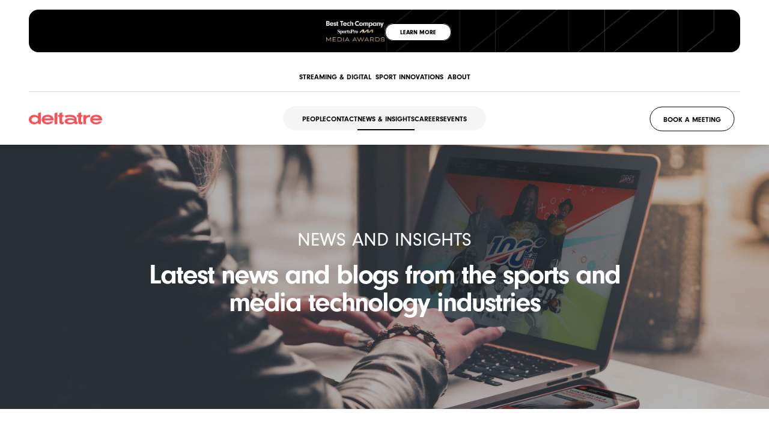

--- FILE ---
content_type: text/html; charset=utf-8
request_url: https://www.deltatre.com/about/news-and-insights
body_size: 44038
content:
<!DOCTYPE html><html lang="en" dir="ltr" class="__variable_cac91b __variable_3cfbd6 __variable_926a75 light"><head><meta charSet="utf-8"/><meta name="viewport" content="width=device-width, initial-scale=1"/><link rel="preload" href="/_next/static/media/5063eb1628c0f9e9-s.p.otf" as="font" crossorigin="" type="font/otf"/><link rel="preload" href="/_next/static/media/5a5678bc9ac0bf4f-s.p.otf" as="font" crossorigin="" type="font/otf"/><link rel="preload" href="/_next/static/media/658eb4178407204a-s.p.otf" as="font" crossorigin="" type="font/otf"/><link rel="preload" href="/_next/static/media/ac520323d60c71e5-s.p.otf" as="font" crossorigin="" type="font/otf"/><link rel="preload" href="/_next/static/media/deaaefcb2539de1f-s.p.woff" as="font" crossorigin="" type="font/woff"/><link rel="preload" href="/_next/static/media/e34421420a53ee00-s.p.woff" as="font" crossorigin="" type="font/woff"/><link rel="preload" as="image" href="https://images.deltatre.com/image/private/t_q-best/v1763721049/prd/assets/galaxy%20nav/SP_Media_Awards_03.png"/><link rel="preload" as="image" fetchPriority="high" imageSrcSet="/_next/image?url=https%3A%2F%2Fimages.deltatre.com%2Fd3com-web%2Fimage%2Fprivate%2Ft_ratio16_9-size20-f_webp-c_fill%2Fprd%2Fbeibs8svgsa1fjjofy2u&amp;w=640&amp;q=75 1x, /_next/image?url=https%3A%2F%2Fimages.deltatre.com%2Fd3com-web%2Fimage%2Fprivate%2Ft_ratio16_9-size20-f_webp-c_fill%2Fprd%2Fbeibs8svgsa1fjjofy2u&amp;w=1024&amp;q=75 2x"/><link rel="preload" as="image" fetchPriority="high" imageSrcSet="/_next/image?url=https%3A%2F%2Fimages.deltatre.com%2Fd3com-web%2Fimage%2Fprivate%2Ft_ratio16_9-size20-f_webp-c_fill%2Fv1761037804%2Fprd%2Ffs37jzlrizwjob60jkuf&amp;w=640&amp;q=75 1x, /_next/image?url=https%3A%2F%2Fimages.deltatre.com%2Fd3com-web%2Fimage%2Fprivate%2Ft_ratio16_9-size20-f_webp-c_fill%2Fv1761037804%2Fprd%2Ffs37jzlrizwjob60jkuf&amp;w=1024&amp;q=75 2x"/><link rel="preload" as="image" fetchPriority="high" imageSrcSet="/_next/image?url=https%3A%2F%2Fimages.deltatre.com%2Fd3com-web%2Fimage%2Fprivate%2Ft_ratio16_9-size20-f_webp-c_fill%2Fprd%2Flviocevcyhrshlmtzmwv&amp;w=640&amp;q=75 1x, /_next/image?url=https%3A%2F%2Fimages.deltatre.com%2Fd3com-web%2Fimage%2Fprivate%2Ft_ratio16_9-size20-f_webp-c_fill%2Fprd%2Flviocevcyhrshlmtzmwv&amp;w=1024&amp;q=75 2x"/><link rel="preload" as="image" fetchPriority="high" imageSrcSet="/_next/image?url=https%3A%2F%2Fimages.deltatre.com%2Fd3com-web%2Fimage%2Fprivate%2Ft_ratio16_9-size20-f_webp-c_fill%2Fprd%2Fve0ppudehqi4mr4wpm6x&amp;w=640&amp;q=75 1x, /_next/image?url=https%3A%2F%2Fimages.deltatre.com%2Fd3com-web%2Fimage%2Fprivate%2Ft_ratio16_9-size20-f_webp-c_fill%2Fprd%2Fve0ppudehqi4mr4wpm6x&amp;w=1024&amp;q=75 2x"/><link rel="preload" as="image" fetchPriority="high" imageSrcSet="/_next/image?url=https%3A%2F%2Fimages.deltatre.com%2Fd3com-web%2Fimage%2Fprivate%2Ft_ratio16_9-size20-f_webp-c_fill%2Fprd%2Fbar62emivayyfwffpc7z&amp;w=640&amp;q=75 1x, /_next/image?url=https%3A%2F%2Fimages.deltatre.com%2Fd3com-web%2Fimage%2Fprivate%2Ft_ratio16_9-size20-f_webp-c_fill%2Fprd%2Fbar62emivayyfwffpc7z&amp;w=1024&amp;q=75 2x"/><link rel="preload" as="image" fetchPriority="high" imageSrcSet="/_next/image?url=https%3A%2F%2Fimages.deltatre.com%2Fd3com-web%2Fimage%2Fprivate%2Ft_ratio16_9-size20-f_webp-c_fill%2Fprd%2Fwcuya4rmwwbzrrlha6n5&amp;w=640&amp;q=75 1x, /_next/image?url=https%3A%2F%2Fimages.deltatre.com%2Fd3com-web%2Fimage%2Fprivate%2Ft_ratio16_9-size20-f_webp-c_fill%2Fprd%2Fwcuya4rmwwbzrrlha6n5&amp;w=1024&amp;q=75 2x"/><link rel="preload" as="image" fetchPriority="high" imageSrcSet="/_next/image?url=https%3A%2F%2Fimages.deltatre.com%2Fd3com-web%2Fimage%2Fprivate%2Ft_ratio16_9-size20-f_webp-c_fill%2Fv1754573324%2Fprd%2Fn0ggj2nkswuirusco3vb&amp;w=640&amp;q=75 1x, /_next/image?url=https%3A%2F%2Fimages.deltatre.com%2Fd3com-web%2Fimage%2Fprivate%2Ft_ratio16_9-size20-f_webp-c_fill%2Fv1754573324%2Fprd%2Fn0ggj2nkswuirusco3vb&amp;w=1024&amp;q=75 2x"/><link rel="preload" as="image" fetchPriority="high" imageSrcSet="/_next/image?url=https%3A%2F%2Fimages.deltatre.com%2Fd3com-web%2Fimage%2Fprivate%2Ft_ratio16_9-size20-f_webp-c_fill%2Fprd%2Ffglrrhcoulwumc9qz33s&amp;w=640&amp;q=75 1x, /_next/image?url=https%3A%2F%2Fimages.deltatre.com%2Fd3com-web%2Fimage%2Fprivate%2Ft_ratio16_9-size20-f_webp-c_fill%2Fprd%2Ffglrrhcoulwumc9qz33s&amp;w=1024&amp;q=75 2x"/><link rel="preload" as="image" fetchPriority="high" imageSrcSet="/_next/image?url=https%3A%2F%2Fimages.deltatre.com%2Fd3com-web%2Fimage%2Fprivate%2Ft_ratio16_9-size20-f_webp-c_fill%2Fprd%2Fl7inu5bcpldpzdt0zzyx&amp;w=640&amp;q=75 1x, /_next/image?url=https%3A%2F%2Fimages.deltatre.com%2Fd3com-web%2Fimage%2Fprivate%2Ft_ratio16_9-size20-f_webp-c_fill%2Fprd%2Fl7inu5bcpldpzdt0zzyx&amp;w=1024&amp;q=75 2x"/><link rel="preload" as="image" fetchPriority="high" imageSrcSet="/_next/image?url=https%3A%2F%2Fimages.deltatre.com%2Fd3com-web%2Fimage%2Fprivate%2Ft_ratio16_9-size20-f_webp-c_fill%2Fprd%2Fvang809hszq2pic4ey4m&amp;w=640&amp;q=75 1x, /_next/image?url=https%3A%2F%2Fimages.deltatre.com%2Fd3com-web%2Fimage%2Fprivate%2Ft_ratio16_9-size20-f_webp-c_fill%2Fprd%2Fvang809hszq2pic4ey4m&amp;w=1024&amp;q=75 2x"/><link rel="preload" as="image" fetchPriority="high" imageSrcSet="/_next/image?url=https%3A%2F%2Fimages.deltatre.com%2Fd3com-web%2Fimage%2Fprivate%2Ft_ratio16_9-size20-f_webp-c_fill%2Fprd%2Ffjv8i8rh95fqpqjkp8ru&amp;w=640&amp;q=75 1x, /_next/image?url=https%3A%2F%2Fimages.deltatre.com%2Fd3com-web%2Fimage%2Fprivate%2Ft_ratio16_9-size20-f_webp-c_fill%2Fprd%2Ffjv8i8rh95fqpqjkp8ru&amp;w=1024&amp;q=75 2x"/><link rel="preload" as="image" fetchPriority="high" imageSrcSet="/_next/image?url=https%3A%2F%2Fimages.deltatre.com%2Fd3com-web%2Fimage%2Fprivate%2Ft_ratio16_9-size20-f_webp-c_fill%2Fprd%2Flhhycqvxykx3yjr8lu8e&amp;w=640&amp;q=75 1x, /_next/image?url=https%3A%2F%2Fimages.deltatre.com%2Fd3com-web%2Fimage%2Fprivate%2Ft_ratio16_9-size20-f_webp-c_fill%2Fprd%2Flhhycqvxykx3yjr8lu8e&amp;w=1024&amp;q=75 2x"/><link rel="preload" as="image" fetchPriority="high" imageSrcSet="/_next/image?url=https%3A%2F%2Fimages.deltatre.com%2Fd3com-web%2Fimage%2Fprivate%2Ft_ratio16_9-size20-f_webp-c_fill%2Fprd%2Fspywutuq0ie7icvkhucp&amp;w=640&amp;q=75 1x, /_next/image?url=https%3A%2F%2Fimages.deltatre.com%2Fd3com-web%2Fimage%2Fprivate%2Ft_ratio16_9-size20-f_webp-c_fill%2Fprd%2Fspywutuq0ie7icvkhucp&amp;w=1024&amp;q=75 2x"/><link rel="preload" as="image" fetchPriority="high" imageSrcSet="/_next/image?url=https%3A%2F%2Fimages.deltatre.com%2Fd3com-web%2Fimage%2Fprivate%2Ft_ratio16_9-size20-f_webp-c_fill%2Fv1745917811%2Fprd%2Fokz9c6isd63n1sqm3hmt&amp;w=640&amp;q=75 1x, /_next/image?url=https%3A%2F%2Fimages.deltatre.com%2Fd3com-web%2Fimage%2Fprivate%2Ft_ratio16_9-size20-f_webp-c_fill%2Fv1745917811%2Fprd%2Fokz9c6isd63n1sqm3hmt&amp;w=1024&amp;q=75 2x"/><link rel="preload" as="image" fetchPriority="high" imageSrcSet="/_next/image?url=https%3A%2F%2Fimages.deltatre.com%2Fd3com-web%2Fimage%2Fprivate%2Ft_ratio16_9-size20-f_webp-c_fill%2Fv1742988204%2Fprd%2Fqf79q1grbbkauyieelgy&amp;w=640&amp;q=75 1x, /_next/image?url=https%3A%2F%2Fimages.deltatre.com%2Fd3com-web%2Fimage%2Fprivate%2Ft_ratio16_9-size20-f_webp-c_fill%2Fv1742988204%2Fprd%2Fqf79q1grbbkauyieelgy&amp;w=1024&amp;q=75 2x"/><link rel="preload" as="image" fetchPriority="high" imageSrcSet="/_next/image?url=https%3A%2F%2Fimages.deltatre.com%2Fd3com-web%2Fimage%2Fprivate%2Ft_ratio16_9-size20-f_webp-c_fill%2Fv1742294772%2Fprd%2Fxkfgeplkygqyg897mjbh&amp;w=640&amp;q=75 1x, /_next/image?url=https%3A%2F%2Fimages.deltatre.com%2Fd3com-web%2Fimage%2Fprivate%2Ft_ratio16_9-size20-f_webp-c_fill%2Fv1742294772%2Fprd%2Fxkfgeplkygqyg897mjbh&amp;w=1024&amp;q=75 2x"/><link rel="preload" as="image" fetchPriority="high" imageSrcSet="/_next/image?url=https%3A%2F%2Fimages.deltatre.com%2Fd3com-web%2Fimage%2Fprivate%2Ft_ratio16_9-size20-f_webp-c_fill%2Fprd%2Fooxvi0svrvkyiyijujli&amp;w=640&amp;q=75 1x, /_next/image?url=https%3A%2F%2Fimages.deltatre.com%2Fd3com-web%2Fimage%2Fprivate%2Ft_ratio16_9-size20-f_webp-c_fill%2Fprd%2Fooxvi0svrvkyiyijujli&amp;w=1024&amp;q=75 2x"/><link rel="preload" as="image" fetchPriority="high" imageSrcSet="/_next/image?url=https%3A%2F%2Fimages.deltatre.com%2Fd3com-web%2Fimage%2Fprivate%2Ft_ratio16_9-size20-f_webp-c_fill%2Fprd%2Fuku7fsqtj9emlensdrnc&amp;w=640&amp;q=75 1x, /_next/image?url=https%3A%2F%2Fimages.deltatre.com%2Fd3com-web%2Fimage%2Fprivate%2Ft_ratio16_9-size20-f_webp-c_fill%2Fprd%2Fuku7fsqtj9emlensdrnc&amp;w=1024&amp;q=75 2x"/><link rel="preload" as="image" fetchPriority="high" imageSrcSet="/_next/image?url=https%3A%2F%2Fimages.deltatre.com%2Fd3com-web%2Fimage%2Fprivate%2Ft_ratio16_9-size20-f_webp-c_fill%2Fprd%2Fcuxjmxsjihut13r6hvml&amp;w=640&amp;q=75 1x, /_next/image?url=https%3A%2F%2Fimages.deltatre.com%2Fd3com-web%2Fimage%2Fprivate%2Ft_ratio16_9-size20-f_webp-c_fill%2Fprd%2Fcuxjmxsjihut13r6hvml&amp;w=1024&amp;q=75 2x"/><link rel="preload" as="image" fetchPriority="high" imageSrcSet="/_next/image?url=https%3A%2F%2Fimages.deltatre.com%2Fd3com-web%2Fimage%2Fprivate%2Ft_ratio16_9-size20-f_webp-c_fill%2Fv1734620804%2Fprd%2Fqunivr2wfql5cp0f8fzt&amp;w=640&amp;q=75 1x, /_next/image?url=https%3A%2F%2Fimages.deltatre.com%2Fd3com-web%2Fimage%2Fprivate%2Ft_ratio16_9-size20-f_webp-c_fill%2Fv1734620804%2Fprd%2Fqunivr2wfql5cp0f8fzt&amp;w=1024&amp;q=75 2x"/><link rel="preload" as="image" fetchPriority="high" imageSrcSet="/_next/image?url=https%3A%2F%2Fimages.deltatre.com%2Fd3com-web%2Fimage%2Fprivate%2Ft_ratio16_9-size20-f_webp-c_fill%2Fprd%2Fb9nunm3cexdmeh0yolqn&amp;w=640&amp;q=75 1x, /_next/image?url=https%3A%2F%2Fimages.deltatre.com%2Fd3com-web%2Fimage%2Fprivate%2Ft_ratio16_9-size20-f_webp-c_fill%2Fprd%2Fb9nunm3cexdmeh0yolqn&amp;w=1024&amp;q=75 2x"/><link rel="preload" as="image" fetchPriority="high" imageSrcSet="/_next/image?url=https%3A%2F%2Fimages.deltatre.com%2Fd3com-web%2Fimage%2Fprivate%2Ft_ratio16_9-size20-f_webp-c_fill%2Fv1733758471%2Fprd%2Faslgirsa7zxvv4zl4n6y&amp;w=640&amp;q=75 1x, /_next/image?url=https%3A%2F%2Fimages.deltatre.com%2Fd3com-web%2Fimage%2Fprivate%2Ft_ratio16_9-size20-f_webp-c_fill%2Fv1733758471%2Fprd%2Faslgirsa7zxvv4zl4n6y&amp;w=1024&amp;q=75 2x"/><link rel="preload" as="image" fetchPriority="high" imageSrcSet="/_next/image?url=https%3A%2F%2Fimages.deltatre.com%2Fd3com-web%2Fimage%2Fprivate%2Ft_ratio16_9-size20-f_webp-c_fill%2Fv1730192208%2Fprd%2Fznpnsoth33xvwugezfmx&amp;w=640&amp;q=75 1x, /_next/image?url=https%3A%2F%2Fimages.deltatre.com%2Fd3com-web%2Fimage%2Fprivate%2Ft_ratio16_9-size20-f_webp-c_fill%2Fv1730192208%2Fprd%2Fznpnsoth33xvwugezfmx&amp;w=1024&amp;q=75 2x"/><link rel="preload" as="image" fetchPriority="high" imageSrcSet="/_next/image?url=https%3A%2F%2Fimages.deltatre.com%2Fd3com-web%2Fimage%2Fprivate%2Ft_ratio16_9-size20-f_webp-c_fill%2Fprd%2Fsosxiwiwncdoxy7xxsfo&amp;w=640&amp;q=75 1x, /_next/image?url=https%3A%2F%2Fimages.deltatre.com%2Fd3com-web%2Fimage%2Fprivate%2Ft_ratio16_9-size20-f_webp-c_fill%2Fprd%2Fsosxiwiwncdoxy7xxsfo&amp;w=1024&amp;q=75 2x"/><link rel="preload" as="image" fetchPriority="high" imageSrcSet="/_next/image?url=https%3A%2F%2Fimages.deltatre.com%2Fd3com-web%2Fimage%2Fprivate%2Ft_ratio16_9-size20-f_webp-c_fill%2Fprd%2Fpaam4fhrcy6ew2ritvg2&amp;w=640&amp;q=75 1x, /_next/image?url=https%3A%2F%2Fimages.deltatre.com%2Fd3com-web%2Fimage%2Fprivate%2Ft_ratio16_9-size20-f_webp-c_fill%2Fprd%2Fpaam4fhrcy6ew2ritvg2&amp;w=1024&amp;q=75 2x"/><link rel="preload" as="image" fetchPriority="high" imageSrcSet="/_next/image?url=https%3A%2F%2Fimages.deltatre.com%2Fd3com-web%2Fimage%2Fprivate%2Ft_ratio16_9-size20-f_webp-c_fill%2Fprd%2Fevzlf7rni4pelcxd0ngo&amp;w=640&amp;q=75 1x, /_next/image?url=https%3A%2F%2Fimages.deltatre.com%2Fd3com-web%2Fimage%2Fprivate%2Ft_ratio16_9-size20-f_webp-c_fill%2Fprd%2Fevzlf7rni4pelcxd0ngo&amp;w=1024&amp;q=75 2x"/><link rel="preload" as="image" fetchPriority="high" imageSrcSet="/_next/image?url=https%3A%2F%2Fimages.deltatre.com%2Fd3com-web%2Fimage%2Fprivate%2Ft_ratio16_9-size20-f_webp-c_fill%2Fprd%2Fffysm4wkegs4xfibx33w&amp;w=640&amp;q=75 1x, /_next/image?url=https%3A%2F%2Fimages.deltatre.com%2Fd3com-web%2Fimage%2Fprivate%2Ft_ratio16_9-size20-f_webp-c_fill%2Fprd%2Fffysm4wkegs4xfibx33w&amp;w=1024&amp;q=75 2x"/><link rel="preload" as="image" fetchPriority="high" imageSrcSet="/_next/image?url=https%3A%2F%2Fimages.deltatre.com%2Fd3com-web%2Fimage%2Fprivate%2Ft_ratio16_9-size20-f_webp-c_fill%2Fprd%2Fkxe4ipb1vf0bkltbk1ee&amp;w=640&amp;q=75 1x, /_next/image?url=https%3A%2F%2Fimages.deltatre.com%2Fd3com-web%2Fimage%2Fprivate%2Ft_ratio16_9-size20-f_webp-c_fill%2Fprd%2Fkxe4ipb1vf0bkltbk1ee&amp;w=1024&amp;q=75 2x"/><link rel="preload" as="image" fetchPriority="high" imageSrcSet="/_next/image?url=https%3A%2F%2Fimages.deltatre.com%2Fd3com-web%2Fimage%2Fprivate%2Ft_ratio16_9-size20-f_webp-c_fill%2Fv1723028338%2Fprd%2Fyb756ed3iotu49aq7jya&amp;w=640&amp;q=75 1x, /_next/image?url=https%3A%2F%2Fimages.deltatre.com%2Fd3com-web%2Fimage%2Fprivate%2Ft_ratio16_9-size20-f_webp-c_fill%2Fv1723028338%2Fprd%2Fyb756ed3iotu49aq7jya&amp;w=1024&amp;q=75 2x"/><link rel="preload" as="image" fetchPriority="high" imageSrcSet="/_next/image?url=https%3A%2F%2Fimages.deltatre.com%2Fd3com-web%2Fimage%2Fprivate%2Ft_ratio16_9-size20-f_webp-c_fill%2Fprd%2Ftpcwztaoeu46wlolgff5&amp;w=640&amp;q=75 1x, /_next/image?url=https%3A%2F%2Fimages.deltatre.com%2Fd3com-web%2Fimage%2Fprivate%2Ft_ratio16_9-size20-f_webp-c_fill%2Fprd%2Ftpcwztaoeu46wlolgff5&amp;w=1024&amp;q=75 2x"/><link rel="preload" as="image" fetchPriority="high" imageSrcSet="/_next/image?url=https%3A%2F%2Fimages.deltatre.com%2Fd3com-web%2Fimage%2Fprivate%2Ft_ratio16_9-size20-f_webp-c_fill%2Fv1742902155%2Fprd%2Fvqshpwpsmdd6smku5gfo&amp;w=640&amp;q=75 1x, /_next/image?url=https%3A%2F%2Fimages.deltatre.com%2Fd3com-web%2Fimage%2Fprivate%2Ft_ratio16_9-size20-f_webp-c_fill%2Fv1742902155%2Fprd%2Fvqshpwpsmdd6smku5gfo&amp;w=1024&amp;q=75 2x"/><link rel="preload" as="image" fetchPriority="high" imageSrcSet="/_next/image?url=https%3A%2F%2Fimages.deltatre.com%2Fd3com-web%2Fimage%2Fprivate%2Ft_ratio16_9-size20-f_webp-c_fill%2Fprd%2Fruvbezh04ffcjxoinndx&amp;w=640&amp;q=75 1x, /_next/image?url=https%3A%2F%2Fimages.deltatre.com%2Fd3com-web%2Fimage%2Fprivate%2Ft_ratio16_9-size20-f_webp-c_fill%2Fprd%2Fruvbezh04ffcjxoinndx&amp;w=1024&amp;q=75 2x"/><link rel="preload" as="image" fetchPriority="high" imageSrcSet="/_next/image?url=https%3A%2F%2Fimages.deltatre.com%2Fd3com-web%2Fimage%2Fprivate%2Ft_ratio16_9-size20-f_webp-c_fill%2Fv1713782036%2Fprd%2Fyzijhhz52unhisxa8h2h&amp;w=640&amp;q=75 1x, /_next/image?url=https%3A%2F%2Fimages.deltatre.com%2Fd3com-web%2Fimage%2Fprivate%2Ft_ratio16_9-size20-f_webp-c_fill%2Fv1713782036%2Fprd%2Fyzijhhz52unhisxa8h2h&amp;w=1024&amp;q=75 2x"/><link rel="preload" as="image" fetchPriority="high" imageSrcSet="/_next/image?url=https%3A%2F%2Fimages.deltatre.com%2Fd3com-web%2Fimage%2Fprivate%2Ft_ratio16_9-size20-f_webp-c_fill%2Fprd%2Fe8odnozabugy0xegcpkq&amp;w=640&amp;q=75 1x, /_next/image?url=https%3A%2F%2Fimages.deltatre.com%2Fd3com-web%2Fimage%2Fprivate%2Ft_ratio16_9-size20-f_webp-c_fill%2Fprd%2Fe8odnozabugy0xegcpkq&amp;w=1024&amp;q=75 2x"/><link rel="preload" as="image" fetchPriority="high" imageSrcSet="/_next/image?url=https%3A%2F%2Fimages.deltatre.com%2Fd3com-web%2Fimage%2Fprivate%2Ft_ratio16_9-size20-f_webp-c_fill%2Fprd%2Funegjnqbtc1hfodozutd&amp;w=640&amp;q=75 1x, /_next/image?url=https%3A%2F%2Fimages.deltatre.com%2Fd3com-web%2Fimage%2Fprivate%2Ft_ratio16_9-size20-f_webp-c_fill%2Fprd%2Funegjnqbtc1hfodozutd&amp;w=1024&amp;q=75 2x"/><link rel="preload" as="image" fetchPriority="high" imageSrcSet="/_next/image?url=https%3A%2F%2Fimages.deltatre.com%2Fd3com-web%2Fimage%2Fprivate%2Ft_ratio16_9-size20-f_webp-c_fill%2Fprd%2Fzivgzeeuyhmkkzcuw5vr&amp;w=640&amp;q=75 1x, /_next/image?url=https%3A%2F%2Fimages.deltatre.com%2Fd3com-web%2Fimage%2Fprivate%2Ft_ratio16_9-size20-f_webp-c_fill%2Fprd%2Fzivgzeeuyhmkkzcuw5vr&amp;w=1024&amp;q=75 2x"/><link rel="preload" as="image" fetchPriority="high" imageSrcSet="/_next/image?url=https%3A%2F%2Fimages.deltatre.com%2Fd3com-web%2Fimage%2Fprivate%2Ft_ratio16_9-size20-f_webp-c_fill%2Fv1713862614%2Fprd%2Fmeok3u6ohdiajdflnvok&amp;w=640&amp;q=75 1x, /_next/image?url=https%3A%2F%2Fimages.deltatre.com%2Fd3com-web%2Fimage%2Fprivate%2Ft_ratio16_9-size20-f_webp-c_fill%2Fv1713862614%2Fprd%2Fmeok3u6ohdiajdflnvok&amp;w=1024&amp;q=75 2x"/><link rel="preload" as="image" fetchPriority="high" imageSrcSet="/_next/image?url=https%3A%2F%2Fimages.deltatre.com%2Fd3com-web%2Fimage%2Fprivate%2Ft_ratio16_9-size20-f_webp-c_fill%2Fprd%2Fueefeizicfxgfvaem1fp&amp;w=640&amp;q=75 1x, /_next/image?url=https%3A%2F%2Fimages.deltatre.com%2Fd3com-web%2Fimage%2Fprivate%2Ft_ratio16_9-size20-f_webp-c_fill%2Fprd%2Fueefeizicfxgfvaem1fp&amp;w=1024&amp;q=75 2x"/><link rel="preload" as="image" fetchPriority="high" imageSrcSet="/_next/image?url=https%3A%2F%2Fimages.deltatre.com%2Fd3com-web%2Fimage%2Fprivate%2Ft_ratio16_9-size20-f_webp-c_fill%2Fv1723028771%2Fprd%2Fgnvvbggswvrmq6niesun&amp;w=640&amp;q=75 1x, /_next/image?url=https%3A%2F%2Fimages.deltatre.com%2Fd3com-web%2Fimage%2Fprivate%2Ft_ratio16_9-size20-f_webp-c_fill%2Fv1723028771%2Fprd%2Fgnvvbggswvrmq6niesun&amp;w=1024&amp;q=75 2x"/><link rel="preload" as="image" fetchPriority="high" imageSrcSet="/_next/image?url=https%3A%2F%2Fimages.deltatre.com%2Fd3com-web%2Fimage%2Fprivate%2Ft_ratio16_9-size20-f_webp-c_fill%2Fprd%2Fzaadqw3gjgtvdiitjbnu&amp;w=640&amp;q=75 1x, /_next/image?url=https%3A%2F%2Fimages.deltatre.com%2Fd3com-web%2Fimage%2Fprivate%2Ft_ratio16_9-size20-f_webp-c_fill%2Fprd%2Fzaadqw3gjgtvdiitjbnu&amp;w=1024&amp;q=75 2x"/><link rel="preload" as="image" fetchPriority="high" imageSrcSet="/_next/image?url=https%3A%2F%2Fimages.deltatre.com%2Fd3com-web%2Fimage%2Fprivate%2Ft_ratio16_9-size20-f_webp-c_fill%2Fprd%2Fsbtm5jh1vkd99tbvdoyo&amp;w=640&amp;q=75 1x, /_next/image?url=https%3A%2F%2Fimages.deltatre.com%2Fd3com-web%2Fimage%2Fprivate%2Ft_ratio16_9-size20-f_webp-c_fill%2Fprd%2Fsbtm5jh1vkd99tbvdoyo&amp;w=1024&amp;q=75 2x"/><link rel="preload" as="image" fetchPriority="high" imageSrcSet="/_next/image?url=https%3A%2F%2Fimages.deltatre.com%2Fd3com-web%2Fimage%2Fprivate%2Ft_ratio16_9-size20-f_webp-c_fill%2Fprd%2Fxg9vpvwvldmlohfnkau0&amp;w=640&amp;q=75 1x, /_next/image?url=https%3A%2F%2Fimages.deltatre.com%2Fd3com-web%2Fimage%2Fprivate%2Ft_ratio16_9-size20-f_webp-c_fill%2Fprd%2Fxg9vpvwvldmlohfnkau0&amp;w=1024&amp;q=75 2x"/><link rel="preload" as="image" fetchPriority="high" imageSrcSet="/_next/image?url=https%3A%2F%2Fimages.deltatre.com%2Fd3com-web%2Fimage%2Fprivate%2Ft_ratio16_9-size20-f_webp-c_fill%2Fprd%2Ffwsdkzjuded64ekqpr6s&amp;w=640&amp;q=75 1x, /_next/image?url=https%3A%2F%2Fimages.deltatre.com%2Fd3com-web%2Fimage%2Fprivate%2Ft_ratio16_9-size20-f_webp-c_fill%2Fprd%2Ffwsdkzjuded64ekqpr6s&amp;w=1024&amp;q=75 2x"/><link rel="preload" as="image" fetchPriority="high" imageSrcSet="/_next/image?url=https%3A%2F%2Fimages.deltatre.com%2Fd3com-web%2Fimage%2Fprivate%2Ft_ratio16_9-size20-f_webp-c_fill%2Fv1720720028%2Fprd%2Fqzgpgatthtosihyvv6q3&amp;w=640&amp;q=75 1x, /_next/image?url=https%3A%2F%2Fimages.deltatre.com%2Fd3com-web%2Fimage%2Fprivate%2Ft_ratio16_9-size20-f_webp-c_fill%2Fv1720720028%2Fprd%2Fqzgpgatthtosihyvv6q3&amp;w=1024&amp;q=75 2x"/><link rel="stylesheet" href="/_next/static/css/e230c58ccc21f023.css" data-precedence="next"/><link rel="stylesheet" href="/_next/static/css/58965d5a60c9e0ee.css" data-precedence="next"/><link rel="stylesheet" href="/_next/static/css/3226caeec5f654a6.css" data-precedence="next"/><link rel="stylesheet" href="/_next/static/css/692f5c2890f30085.css" data-precedence="next"/><link rel="stylesheet" href="/_next/static/css/d2fca5b29bf1119b.css" data-precedence="next"/><link rel="stylesheet" href="/_next/static/css/605eafa0651d1c01.css" data-precedence="next"/><link rel="preload" as="script" fetchPriority="low" href="/_next/static/chunks/webpack-5fef968461cbafeb.js"/><script src="/_next/static/chunks/fd9d1056-efe1501b75ffee23.js" async=""></script><script src="/_next/static/chunks/23-19c19d20d184000b.js" async=""></script><script src="/_next/static/chunks/main-app-6de3c3100b91a0a9.js" async=""></script><script src="/_next/static/chunks/582-5366763766a983ea.js" async=""></script><script src="/_next/static/chunks/713-a76cb960be76c135.js" async=""></script><script src="/_next/static/chunks/app/global-error-1ede5978463e5e31.js" async=""></script><script src="/_next/static/chunks/13b76428-7f9834f11c793e4f.js" async=""></script><script src="/_next/static/chunks/877-690447e266fde1d7.js" async=""></script><script src="/_next/static/chunks/994-07bd07475ad9f4b2.js" async=""></script><script src="/_next/static/chunks/143-a1dacdd25d53fbfa.js" async=""></script><script src="/_next/static/chunks/app/%5B%5B...pageName%5D%5D/page-40985907a31a1097.js" async=""></script><script src="/_next/static/chunks/app/layout-eb8b65b18693dde8.js" async=""></script><script src="/_next/static/chunks/app/error-0a8a8f93ab307972.js" async=""></script><link rel="preload" href="https://cs.iubenda.com/autoblocking/3697029.js" as="script"/><link rel="preload" href="//cdn.iubenda.com/cs/iubenda_cs.js" as="script"/><link rel="preload" href="//js-eu1.hs-scripts.com/9320188.js" as="script"/><link rel="preload" href="https://www.googletagmanager.com/gtag/js?id=390839010" as="script"/><link rel="shortcut icon" href="/favicon/favicon.ico"/><link rel="icon" type="image/png" sizes="16x16" href="/favicon/favicon-16x16.png"/><link rel="icon" type="image/png" sizes="32x32" href="/favicon/favicon-32x32.png"/><link rel="icon" type="image/png" sizes="96x96" href="/favicon/favicon-96x96.png"/><link rel="apple-touch-icon" sizes="57x57" href="/favicon/apple-icon-57x57.png"/><link rel="apple-touch-icon" sizes="60x60" href="/favicon/apple-icon-60x60.png"/><link rel="apple-touch-icon" sizes="72x72" href="/favicon/apple-icon-72x72.png"/><link rel="apple-touch-icon" sizes="76x76" href="/favicon/apple-icon-76x76.png"/><link rel="apple-touch-icon" sizes="114x114" href="/favicon/apple-icon-114x114.png"/><link rel="apple-touch-icon" sizes="120x120" href="/favicon/apple-icon-120x120.png"/><link rel="apple-touch-icon" sizes="144x144" href="/favicon/apple-icon-144x144.png"/><link rel="apple-touch-icon" sizes="152x152" href="/favicon/apple-icon-152x152.png"/><link rel="apple-touch-icon" sizes="180x180" href="/favicon/apple-icon-180x180.png"/><meta name="msapplication-TileColor" content="#ffffff"/><meta name="msapplication-TileImage" content="/favicon/ms-icon-70x70.png"/><meta name="msapplication-TileImage" content="/favicon/ms-icon-144x144.png"/><meta name="msapplication-TileImage" content="/favicon/ms-icon-150x150.png"/><meta name="msapplication-TileImage" content="/favicon/ms-icon-310x310.png"/><meta name="theme-color" content="#ffffff"/><link rel="icon" type="image/png" sizes="36x36" href="/favicon/android-icon-36x36.png"/><link rel="icon" type="image/png" sizes="48x48" href="/favicon/android-icon-48x48.png"/><link rel="icon" type="image/png" sizes="72x72" href="/favicon/android-icon-72x72.png"/><link rel="icon" type="image/png" sizes="96x96" href="/favicon/android-icon-96x96.png"/><link rel="icon" type="image/png" sizes="144x144" href="/favicon/android-icon-144x144.png"/><link rel="icon" type="image/png" sizes="192x192" href="/favicon/android-icon-192x192.png"/><link rel="icon" type="image/png" sizes="192x192" href="/favicon/android-chrome-192x192.png"/><link rel="icon" type="image/png" sizes="512x512" href="/favicon/android-chrome-512x512.png"/><title>Deltatre</title><meta name="description" content="Deltatre is the world&#x27;s leading sports and entertainment technology provider. We have a long-standing experience in building streaming and digital software, and we provide data, graphics, and officiating solutions to leagues and federations of all sizes."/><link rel="author" href="https://www.deltatre.com/"/><meta name="author" content="deltatre.com"/><meta name="robots" content="noodp"/><link rel="canonical" href="https://www.deltatre.com"/><link rel="alternate" hrefLang="en-GB" href="https://www.deltatre.com"/><meta property="og:title" content="Deltatre"/><meta property="og:description" content="Deltatre is the world&#x27;s leading sports and entertainment technology provider. We have a long-standing experience in building streaming and digital software, and we provide data, graphics, and officiating solutions to leagues and federations of all sizes."/><meta property="og:url" content="https://www.deltatre.com"/><meta property="og:site_name" content="deltatre.com"/><meta property="og:locale" content="en-GB"/><meta property="og:image" content="https://images.deltatre.com/image/private/t_ratio16_9-size50-c_pad/v1722586453/prd/assets/D3SI/Case%20Studies/Promo%20cards/3D%20Logo%20reveal%20%28Version%2001%29116.png"/><meta property="og:type" content="website"/><meta name="twitter:card" content="summary_large_image"/><meta name="twitter:title" content="Deltatre"/><meta name="twitter:description" content="Deltatre is the world&#x27;s leading sports and entertainment technology provider. We have a long-standing experience in building streaming and digital software, and we provide data, graphics, and officiating solutions to leagues and federations of all sizes."/><meta name="twitter:image" content="https://images.deltatre.com/image/private/t_ratio16_9-size50-c_pad/v1722586453/prd/assets/D3SI/Case%20Studies/Promo%20cards/3D%20Logo%20reveal%20%28Version%2001%29116.png"/><meta name="next-size-adjust"/><script src="/_next/static/chunks/polyfills-78c92fac7aa8fdd8.js" noModule=""></script>
                              <script>!function(e){var n="https://s.go-mpulse.net/boomerang/";if("False"=="True")e.BOOMR_config=e.BOOMR_config||{},e.BOOMR_config.PageParams=e.BOOMR_config.PageParams||{},e.BOOMR_config.PageParams.pci=!0,n="https://s2.go-mpulse.net/boomerang/";if(window.BOOMR_API_key="JJEGZ-WENTF-9HDTK-3P8A5-9QLB8",function(){function e(){if(!o){var e=document.createElement("script");e.id="boomr-scr-as",e.src=window.BOOMR.url,e.async=!0,i.parentNode.appendChild(e),o=!0}}function t(e){o=!0;var n,t,a,r,d=document,O=window;if(window.BOOMR.snippetMethod=e?"if":"i",t=function(e,n){var t=d.createElement("script");t.id=n||"boomr-if-as",t.src=window.BOOMR.url,BOOMR_lstart=(new Date).getTime(),e=e||d.body,e.appendChild(t)},!window.addEventListener&&window.attachEvent&&navigator.userAgent.match(/MSIE [67]\./))return window.BOOMR.snippetMethod="s",void t(i.parentNode,"boomr-async");a=document.createElement("IFRAME"),a.src="about:blank",a.title="",a.role="presentation",a.loading="eager",r=(a.frameElement||a).style,r.width=0,r.height=0,r.border=0,r.display="none",i.parentNode.appendChild(a);try{O=a.contentWindow,d=O.document.open()}catch(_){n=document.domain,a.src="javascript:var d=document.open();d.domain='"+n+"';void(0);",O=a.contentWindow,d=O.document.open()}if(n)d._boomrl=function(){this.domain=n,t()},d.write("<bo"+"dy onload='document._boomrl();'>");else if(O._boomrl=function(){t()},O.addEventListener)O.addEventListener("load",O._boomrl,!1);else if(O.attachEvent)O.attachEvent("onload",O._boomrl);d.close()}function a(e){window.BOOMR_onload=e&&e.timeStamp||(new Date).getTime()}if(!window.BOOMR||!window.BOOMR.version&&!window.BOOMR.snippetExecuted){window.BOOMR=window.BOOMR||{},window.BOOMR.snippetStart=(new Date).getTime(),window.BOOMR.snippetExecuted=!0,window.BOOMR.snippetVersion=12,window.BOOMR.url=n+"JJEGZ-WENTF-9HDTK-3P8A5-9QLB8";var i=document.currentScript||document.getElementsByTagName("script")[0],o=!1,r=document.createElement("link");if(r.relList&&"function"==typeof r.relList.supports&&r.relList.supports("preload")&&"as"in r)window.BOOMR.snippetMethod="p",r.href=window.BOOMR.url,r.rel="preload",r.as="script",r.addEventListener("load",e),r.addEventListener("error",function(){t(!0)}),setTimeout(function(){if(!o)t(!0)},3e3),BOOMR_lstart=(new Date).getTime(),i.parentNode.appendChild(r);else t(!1);if(window.addEventListener)window.addEventListener("load",a,!1);else if(window.attachEvent)window.attachEvent("onload",a)}}(),"".length>0)if(e&&"performance"in e&&e.performance&&"function"==typeof e.performance.setResourceTimingBufferSize)e.performance.setResourceTimingBufferSize();!function(){if(BOOMR=e.BOOMR||{},BOOMR.plugins=BOOMR.plugins||{},!BOOMR.plugins.AK){var n=""=="true"?1:0,t="",a="cj3wheyx3thik2jdquma-f-613b765d7-clientnsv4-s.akamaihd.net",i="false"=="true"?2:1,o={"ak.v":"39","ak.cp":"1613578","ak.ai":parseInt("1036602",10),"ak.ol":"0","ak.cr":9,"ak.ipv":4,"ak.proto":"h2","ak.rid":"26a04997","ak.r":41406,"ak.a2":n,"ak.m":"dscr","ak.n":"ff","ak.bpcip":"18.119.99.0","ak.cport":33342,"ak.gh":"23.216.9.133","ak.quicv":"","ak.tlsv":"tls1.3","ak.0rtt":"","ak.0rtt.ed":"","ak.csrc":"-","ak.acc":"","ak.t":"1763935512","ak.ak":"hOBiQwZUYzCg5VSAfCLimQ==ada6/KnrU0Wr/pXQu0dsj7VfCuCoOKzaPBZHgBEuM+z+DfFA2WZXHYdo6WdyYhYAuAEPNSsM4NpbhLE+tWyYvpPzoi3GqmAX/3Ch7aTpVwl6O13laWKIyWQv8NCo36jZI1Cm9mkPQDcXcARXtmn8Vo1XnNLLZ74XgdIfRktCCbYGLwwMqtaqVhw4eQO3x4I9PcEQEH8NU8xgH7SJ+gGnZ+U8Yav7KXn+8eTZGgHudG4hAXwsMsW4bE9jKslTd/8sxlai6dsv94N7mF/kXbcKKmgEMUSLbzp59o0FiBoQq/V9OdmL2S1a2OxhRklcULFSEq2nrGn/d92PZ5sD+Hr8FkM6Z2Lhrheqkya3mQlsmaCsaPs4+Uj5FhYa3FDIMYX6E/D68ALcgXYPqfA+TSio1Q6w8Y1lbLTsQm35c5nKRJU=","ak.pv":"30","ak.dpoabenc":"","ak.tf":i};if(""!==t)o["ak.ruds"]=t;var r={i:!1,av:function(n){var t="http.initiator";if(n&&(!n[t]||"spa_hard"===n[t]))o["ak.feo"]=void 0!==e.aFeoApplied?1:0,BOOMR.addVar(o)},rv:function(){var e=["ak.bpcip","ak.cport","ak.cr","ak.csrc","ak.gh","ak.ipv","ak.m","ak.n","ak.ol","ak.proto","ak.quicv","ak.tlsv","ak.0rtt","ak.0rtt.ed","ak.r","ak.acc","ak.t","ak.tf"];BOOMR.removeVar(e)}};BOOMR.plugins.AK={akVars:o,akDNSPreFetchDomain:a,init:function(){if(!r.i){var e=BOOMR.subscribe;e("before_beacon",r.av,null,null),e("onbeacon",r.rv,null,null),r.i=!0}return this},is_complete:function(){return!0}}}}()}(window);</script></head><body><style>:root{ --d3-theme-d3com_background_color: #FFF; --d3-theme-component_common_body_background_color: yellow; --d3-theme-component_common_dark_body_background_color: black; --d3-theme-component_common_light_text_color: neon; --d3-theme-component_common_dark_text_color: black; --d3-theme-component_common_common_header_background_light_color: green; --d3-theme-component_common_common_header_background_dark_color: blue; --d3-theme-component_common_common_header_text_light_color: black; --d3-theme-component_common_common_header_text_dark_color: white; --d3-theme-component_layout_footer_text_light_color: black; --d3-theme-component_layout_footer_text_dark_color: white; --d3-theme-component_layout_footer_background_light_color: #DDD; --d3-theme-component_layout_footer_background_dark_color: #222; --d3-theme-component_layout_footer_border_light_color: #222; --d3-theme-component_layout_footer_border_dark_color: #DDD; --d3-theme-component_layout_footer_social_icon_light_color: red; --d3-theme-component_layout_footer_social_icon_dark_color: yellow; --d3-theme-component_layout_footer_copyright_light_color: orange; --d3-theme-component_layout_footer_copyright_dark_color: #222; --d3-theme-component_layout_hamburger_text_light_color: #222; --d3-theme-component_layout_hamburger_text_dark_color: #DDD; --d3-theme-component_layout_hamburger_background_light_color: yellow; --d3-theme-component_layout_hamburger_background_dark_color: purple; --d3-theme-component_layout_hamburger_border_light_color: orange; --d3-theme-component_layout_hamburger_border_dark_color: orange; --d3-theme-component_layout_hamburger_social_icon_light_color: #DDD; --d3-theme-component_layout_hamburger_social_icon_dark_color: #222; --d3-theme-component_layout_hamburger_social_icon_hover_color: orange; --d3-theme-component_layout_cta_list_text_light_color: black; --d3-theme-component_layout_cta_list_text_dark_color: white; --d3-theme-component_layout_cta_list_background_dark_color: yellow; --d3-theme-component_layout_section_text_light_color: blue; --d3-theme-component_layout_section_text_dark_color: white; --d3-theme-component_layout_section_background_dark_color: orange; --d3-theme-component_layout_dynamic_grid_text_light_color: blue; --d3-theme-component_layout_dynamic_grid_text_dark_color: white; --d3-theme-component_layout_dynamic_grid_background_dark_color: orange; --d3-theme-component_module_hero_title_color: blue; --d3-theme-component_module_hero_pagination_border_color: blue; --d3-theme-component_module_hero_progress_bar_color: blue; --d3-theme-component_module_hero_progress_bar_background: orange; --d3-theme-component_module_hero_static_title_color: dark; --d3-theme-component_module_hero_static_roofline_color: gray; --d3-theme-component_module_hero_static_date_color: blue; --d3-theme-component_module_menu_hover_color: orange; --d3-theme-component_module_menu_enhanced_title_color: black; --d3-theme-component_common_header_title_light_color: blue; --d3-theme-component_common_header_title_dark_color: yellow; --d3-theme-d3com_divider_color: rgba(0,0,0,0.14); --d3-theme-d3com_greyscale_color_500: #767A89; --d3-theme-d3com_hubspot_form_background_color: rgba(255,255,255,0.20); --d3-theme-d3com_copy_description_border_color: rgba(0,0,0,0.14); --d3-theme-d3com_copy_headline_border_color: #000; --d3-theme-d3com_secondary_nav_box_color: rgba(0,0,0,0.04); --d3-theme-d3com_header_background_color: rgba(255,255,255,0.8); --d3-theme-d3com_text_color: #000; --d3-theme-d3com_product_primary_color: #000; --d3-theme-d3com_greyscale_color_100: #FDFDFD; --d3-theme-d3com_greyscale_color_200: #F6F7FF; --d3-theme-d3com_greyscale_color_300: #F2F3FB; --d3-theme-d3com_greyscale_color_400: #DFE0E9; --d3-theme-d3com_greyscale_color_600: #505159; --d3-theme-d3com_greyscale_color_700: #3B3B40; --d3-theme-d3com_greyscale_color_800: #2C2C32; --d3-theme-d3com_greyscale_color_900: #1B1B1E; --d3-theme-d3com_cta_text_color: #000; --d3-theme-d3com_cta_stroke_color: #000; --d3-theme-component_layout_footer_social_icon_hover_color: #000; }</style><script>!function(){var d=document.documentElement,c=d.classList;c.remove('light','dark');d.style.colorScheme = 'light';c.add('light')}()</script><!--$--><div id="main-container" class="flex flex-col justify-between min-h-[100vh]"><!--$--><section id="galaxy-nav" class="container px-2 my-2 md:my-4 md:px-12 h-[54px] md:h-[71px]" style="--desktop-bg-image:url(https://images.deltatre.com/image/private/t_q-best/v1763654234/prd/assets/galaxy%20nav/bg_desktop%205.png);--mobile-bg-image:url(https://images.deltatre.com/image/private/t_q-best/v1763654234/prd/assets/galaxy%20nav/bg_mobile%205.png)"><div class="flex justify-center items-center h-full gap-2 md:gap-8 rounded-lg md:rounded-2xl bg-[image:var(--mobile-bg-image)] lg:bg-[image:var(--desktop-bg-image)]  bg-cover bg-no-repeat bg-center"><div class="flex flex-1 justify-end"><img src="https://images.deltatre.com/image/private/t_q-best/v1763721049/prd/assets/galaxy%20nav/SP_Media_Awards_03.png" alt="Galaxy Nav Logo" style="object-fit:contain;height:34px"/></div><div class="h-[19px] border-r-[1px] border-r-greyscale-white opacity-20"></div><div class="flex-1"><a title="Learn more" target="_self" class="h-[32px] text-[10px] font-bold bg-greyscale-white border-[1px] border-d3com-text uppercase px-6 py-2 rounded-full shadow-md" rel="noopener noreferrer" href="https://www.deltatre.com/about/news-and-insights/deltatre-wins-best-tech-company-at-the-sportspro-media-awards"><span class="">Learn more</span></a></div></div></section><!--/$--><!--$--><header id="header" class="shadow-md z-50 w-full sticky top-0 px-4 md:px-12 before:bg-d3com-header-background before:content-[&#x27;&#x27;] before:w-full before:h-full before:absolute before:z-[-1] before:left-0 before:backdrop-blur-2xl header-transparent hide-main-nav"><nav id="header-nav"><div class="block md:hidden"><div><div class="flex justify-between py-4"><div class="flex gap-4 items-center"><div class=" flex flex-col justify-center"><div class="relative"><button class="text-d3com-text w-4 h-8 relative focus:outline-none "><span class="sr-only">Open main menu</span><div class="block w-5 absolute left-1/2 top-1/2   transform  -translate-x-1/2 -translate-y-1/2"><span aria-hidden="true" class="block absolute h-0.5 w-5 bg-current transform transition duration-500 ease-in-out -translate-y-1.5"></span><span aria-hidden="true" class="block absolute  h-0.5 w-5 bg-current transform transition duration-500 ease-in-out "></span><span aria-hidden="true" class="block absolute  h-0.5 w-5 bg-current transform  transition duration-500 ease-in-out translate-y-1.5"></span></div></button></div></div><div><a class="flex" title="Deltatre Homepage" href="/"><img alt="Deltatre Logo" loading="lazy" width="122" height="20" decoding="async" data-nimg="1" class="  " style="color:transparent" src="https://images.deltatre.com/image/private/t_q_best/v1727167129/prd/assets/deltatre-logo-coral.svg"/></a></div></div><a class="text-d3com-text uppercase text-navigation-large px-6 py-2 border border-d3com-product-primary rounded-full shadow-md" href="/about/book-a-meeting">Book a meeting</a></div><div class="h-0 opacity-0 "><div class="h-[83%] overflow-scroll hamburger-scroll-height"><div class="border-t border-d3com-divider"><a class="inline-flex justify-between items-center my-4 border-b border-d3com-divider text-d3com-text text-navigation-xxlarge uppercase w-full" title="Streaming &amp; Digital" href="/streaming-and-digital"><span>Streaming &amp; Digital</span><div class="pr-4"><svg xmlns="http://www.w3.org/2000/svg" width="12px" height="24px" viewBox="0 0 11 16" fill="none" class="fill-d3com-text"><path fill-rule="evenodd" clip-rule="evenodd" d="M1.2745 15.5418C0.830278 15.0976 0.830278 14.3774 1.2745 13.9332L7.03266 8.175L1.2745 2.41683C0.830279 1.97261 0.830279 1.25239 1.2745 0.808167C1.71872 0.363946 2.43895 0.363946 2.88317 0.808167L10.25 8.175L2.88317 15.5418C2.43895 15.9861 1.71872 15.9861 1.2745 15.5418Z"></path></svg></div></a><a class="inline-flex justify-between items-center my-4 border-b border-d3com-divider text-d3com-text text-navigation-xxlarge uppercase w-full" title="Sport Innovations" href="/sport-innovations"><span>Sport Innovations</span><div class="pr-4"><svg xmlns="http://www.w3.org/2000/svg" width="12px" height="24px" viewBox="0 0 11 16" fill="none" class="fill-d3com-text"><path fill-rule="evenodd" clip-rule="evenodd" d="M1.2745 15.5418C0.830278 15.0976 0.830278 14.3774 1.2745 13.9332L7.03266 8.175L1.2745 2.41683C0.830279 1.97261 0.830279 1.25239 1.2745 0.808167C1.71872 0.363946 2.43895 0.363946 2.88317 0.808167L10.25 8.175L2.88317 15.5418C2.43895 15.9861 1.71872 15.9861 1.2745 15.5418Z"></path></svg></div></a><a class="inline-flex justify-between items-center my-4 border-b border-d3com-divider text-d3com-text text-navigation-xxlarge uppercase w-full" title="About" href="/about/index"><span>About</span><div class="pr-4"><svg xmlns="http://www.w3.org/2000/svg" width="12px" height="24px" viewBox="0 0 11 16" fill="none" class="fill-d3com-text"><path fill-rule="evenodd" clip-rule="evenodd" d="M1.2745 15.5418C0.830278 15.0976 0.830278 14.3774 1.2745 13.9332L7.03266 8.175L1.2745 2.41683C0.830279 1.97261 0.830279 1.25239 1.2745 0.808167C1.71872 0.363946 2.43895 0.363946 2.88317 0.808167L10.25 8.175L2.88317 15.5418C2.43895 15.9861 1.71872 15.9861 1.2745 15.5418Z"></path></svg></div></a></div></div></div></div></div><div class="hidden md:block"><div class="flex w-full justify-center items-center border-b border-d3com-divider" id="main-nav"><div><ul class="flex text-center gap-6"><li tabindex="0" data-menu-id="f8695384-bb9f-4d0c-9433-d464285ef2d8" class="relative flex text-navigation-large uppercase cursor-pointer border-b-2 transition-all hover:transition-all
        text-d3com-text border-b-transparent hover:border-d3com-product-primary"><a class="pt-4 pb-2
        " href="/streaming-and-digital"><span>Streaming &amp; Digital</span></a></li><li class="flex text-d3com-divider text-navigation-large-lg font-thin pt-4 pb-3"><span>|</span></li><li tabindex="0" data-menu-id="91226a1f-00bf-433e-89b4-582dcfdea766" class="relative flex text-navigation-large uppercase cursor-pointer border-b-2 transition-all hover:transition-all
        text-d3com-text border-b-transparent hover:border-d3com-product-primary"><a class="pt-4 pb-2
        " href="/sport-innovations"><span>Sport Innovations</span></a></li><li class="flex text-d3com-divider text-navigation-large-lg font-thin pt-4 pb-3"><span>|</span></li><li tabindex="0" data-menu-id="41819707-33c0-472d-b5d7-a691be14a72a" class="relative flex text-navigation-large uppercase cursor-pointer border-b-2 transition-all hover:transition-all
        text-d3com-text border-b-transparent hover:border-d3com-product-primary"><a class="pt-4 pb-2
        " href="/about/index"><span>About</span></a></li></ul></div></div><div id="secondary-navigation"><div class="container flex w-full items-center py-6 gap-4 text-d3com-text justify-between relative"><div class="flex gap-6"><a class="flex z-10" title="Deltatre Homepage" href="/"><img alt="Deltatre Logo" loading="lazy" width="122" height="20" decoding="async" data-nimg="1" class="  " style="color:transparent" src="https://images.deltatre.com/image/private/t_q_best/v1727167129/prd/assets/deltatre-logo-coral.svg"/></a><div class="absolute flex w-full h-full left-0 top-0 justify-center items-center secondary-navigation-items"><ul class="flex text-center gap-6 bg-d3com-header-secondary-box-background rounded-3xl px-8 whitespace-nowrap md:overflow-hidden md:overflow-x-scroll md:max-w-[300px] lg:max-w-none lg:overflow-auto"><li tabindex="0" data-menu-id="22c8cb4f-e18b-4dbd-a7ab-c196c8bfeb4b" class="relative flex text-navigation-large uppercase cursor-pointer border-b-2 transition-all hover:transition-all
        text-d3com-text border-b-transparent hover:border-d3com-product-primary"><a class="pt-3 pb-2
        " href="/about/people"><span>People</span></a></li><li tabindex="0" data-menu-id="9854c256-0234-4acf-a219-fac6aac406e2" class="relative flex text-navigation-large uppercase cursor-pointer border-b-2 transition-all hover:transition-all
        text-d3com-text border-b-transparent hover:border-d3com-product-primary"><a class="pt-3 pb-2
        " href="/about/contact"><span>Contact</span></a></li><li tabindex="0" data-menu-id="b1e39928-f298-4e08-8129-0609932580e5" class="relative flex text-navigation-large uppercase cursor-pointer border-b-2 transition-all hover:transition-all
        text-d3com-text border-d3com-product-primary"><a class="pt-3 pb-2
        " href="/about/news-and-insights"><span>News &amp; Insights</span></a></li><li tabindex="0" data-menu-id="4f823d40-2d07-4287-aee5-d45c83bbbb3f" class="relative flex text-navigation-large uppercase cursor-pointer border-b-2 transition-all hover:transition-all
        text-d3com-text border-b-transparent hover:border-d3com-product-primary"><a class="pt-3 pb-2
        " href="/about/careers"><span>Careers</span></a></li><li tabindex="0" data-menu-id="ff8fae7a-08b0-4d07-9e9f-f5b5cac9a965" class="relative flex text-navigation-large uppercase cursor-pointer border-b-2 transition-all hover:transition-all
        text-d3com-text border-b-transparent hover:border-d3com-product-primary"><a class="pt-3 pb-2
        " href="/about/events"><span>Events</span></a></li></ul></div></div><a class="request-a-call relative w-[160px] h-[40px] flex justify-center items-center uppercase text-d3com-text text-navigation-large z-10 pt-1" href="/about/book-a-meeting"><svg class="request-a-call__button"><rect viewBox="0 0 140 40" x="10" y="1" fill="none" width="140" height="40" rx="20" ry="20"></rect></svg><svg class="request-a-call__blur"></svg><span class="request-a-call__label">Book a meeting</span></a></div></div></div></nav></header><!--/$--><main id="main" class="grow"><div class="mb-16 md:mb-32"><!--$--><div id="masthead" class="relative w-full bg-center bg-cover h-[440px] px-4 flex flex-col items-center justify-center masthead" style="background-image:linear-gradient(rgba(0, 0, 0, 0.3),rgba(0, 0, 0, 0.3)), url(&#x27;https://images.deltatre.com/image/private/t_q-best/v1722606087/prd/assets/about/news%20and%20insights/News_Insights_Masthead2.jpg&#x27;)"><h1 class="text-heading-4 lg:text-heading-4-lg text-white text-center order-2 z-10 ">NEWS AND INSIGHTS</h1><div class="my-4 order-3"><p class="text-uber-1 lg:text-uber-1-lg text-white text-center z-10 max-w-[850px] ">Latest news and blogs from the sports and media technology industries</p></div></div><!--/$--></div><div class="my-16 md:my-32"><!--$--><div id="" class="d3com-col-12 container overflow-hidden"><div class="mb-8 md:mb-10 text-center"></div><div class="lg:col-span-12 "><!--$--><div class="d3com-content-list
         
         
        "><div class="grid  grid-cols-1 lg:grid-cols-3 sm:grid-cols-2 gap-6 px-4 md:px-12"><div class="border-b border-d3com-divider sm:border-b-0 pb-0 sm:pb-0
            
            
            "><div class="h-full flex justify-center pb-2"><a target="_self" class="flex flex-col overflow-hidden w-full" href="https://www.deltatre.com/about/news-and-insights/deltatre-wins-best-tech-company-at-the-sportspro-media-awards"><figure><picture class="overflow-hidden block "><source srcSet="/_next/image?url=https%3A%2F%2Fimages.deltatre.com%2Fd3com-web%2Fimage%2Fprivate%2Ft_ratio16_9-size50-f_webp-c_fill%2Fprd%2Fbeibs8svgsa1fjjofy2u&amp;w=640&amp;q=100 1x, /_next/image?url=https%3A%2F%2Fimages.deltatre.com%2Fd3com-web%2Fimage%2Fprivate%2Ft_ratio16_9-size50-f_webp-c_fill%2Fprd%2Fbeibs8svgsa1fjjofy2u&amp;w=1280&amp;q=100 2x" media="(min-width: 1024px)"/><source srcSet="/_next/image?url=https%3A%2F%2Fimages.deltatre.com%2Fd3com-web%2Fimage%2Fprivate%2Ft_ratio16_9-size40-f_webp-c_fill%2Fprd%2Fbeibs8svgsa1fjjofy2u&amp;w=768&amp;q=100 1x, /_next/image?url=https%3A%2F%2Fimages.deltatre.com%2Fd3com-web%2Fimage%2Fprivate%2Ft_ratio16_9-size40-f_webp-c_fill%2Fprd%2Fbeibs8svgsa1fjjofy2u&amp;w=1920&amp;q=100 2x" media="(min-width: 768px)"/><img alt="sportspro media awards_2" fetchPriority="high" loading="eager" width="420" height="180" decoding="async" data-nimg="1" class="max-w-none hover:scale-110 transition duration-300" style="color:transparent;width:100%;height:auto" srcSet="/_next/image?url=https%3A%2F%2Fimages.deltatre.com%2Fd3com-web%2Fimage%2Fprivate%2Ft_ratio16_9-size20-f_webp-c_fill%2Fprd%2Fbeibs8svgsa1fjjofy2u&amp;w=640&amp;q=75 1x, /_next/image?url=https%3A%2F%2Fimages.deltatre.com%2Fd3com-web%2Fimage%2Fprivate%2Ft_ratio16_9-size20-f_webp-c_fill%2Fprd%2Fbeibs8svgsa1fjjofy2u&amp;w=1024&amp;q=75 2x" src="/_next/image?url=https%3A%2F%2Fimages.deltatre.com%2Fd3com-web%2Fimage%2Fprivate%2Ft_ratio16_9-size20-f_webp-c_fill%2Fprd%2Fbeibs8svgsa1fjjofy2u&amp;w=1024&amp;q=75"/></picture></figure><div class="flex flex-col h-full pb-1"><div class="mt-6"></div><h3 class="text-heading-4 text-d3com-text min-h-[60px] lg:min-h-0 line-clamp-2">Deltatre wins Best Tech Company at the SportsPro Media Awards</h3><p class="mt-4 text-body-small lg:text-body-small-lg text-d3com-greyscale-500 h-[60px] line-clamp-3">For the third time since the awards inception, Deltatre wins gold for Best Tech Company at the SportsPro Media Awards.</p><div class="text-subtitle-3 lg:text-subtitle-3-lg text-d3com-text pl-[1px] mt-4">11.20.2025</div></div></a></div></div><div class="border-b border-d3com-divider sm:border-b-0 pb-0 sm:pb-0
            
            
            "><div class="h-full flex justify-center pb-2"><a target="_self" class="flex flex-col overflow-hidden w-full" href="https://www.deltatre.com/about/news-and-insights/deltatre-and-atp-media-shortlisted-at-the-broadcast-sport-awards-2025"><figure><picture class="overflow-hidden block "><source srcSet="/_next/image?url=https%3A%2F%2Fimages.deltatre.com%2Fd3com-web%2Fimage%2Fprivate%2Ft_ratio16_9-size50-f_webp-c_fill%2Fv1761037804%2Fprd%2Ffs37jzlrizwjob60jkuf&amp;w=640&amp;q=100 1x, /_next/image?url=https%3A%2F%2Fimages.deltatre.com%2Fd3com-web%2Fimage%2Fprivate%2Ft_ratio16_9-size50-f_webp-c_fill%2Fv1761037804%2Fprd%2Ffs37jzlrizwjob60jkuf&amp;w=1280&amp;q=100 2x" media="(min-width: 1024px)"/><source srcSet="/_next/image?url=https%3A%2F%2Fimages.deltatre.com%2Fd3com-web%2Fimage%2Fprivate%2Ft_ratio16_9-size40-f_webp-c_fill%2Fv1761037804%2Fprd%2Ffs37jzlrizwjob60jkuf&amp;w=768&amp;q=100 1x, /_next/image?url=https%3A%2F%2Fimages.deltatre.com%2Fd3com-web%2Fimage%2Fprivate%2Ft_ratio16_9-size40-f_webp-c_fill%2Fv1761037804%2Fprd%2Ffs37jzlrizwjob60jkuf&amp;w=1920&amp;q=100 2x" media="(min-width: 768px)"/><img alt="ATP Media_Shortlist" fetchPriority="high" loading="eager" width="420" height="180" decoding="async" data-nimg="1" class="max-w-none hover:scale-110 transition duration-300" style="color:transparent;width:100%;height:auto" srcSet="/_next/image?url=https%3A%2F%2Fimages.deltatre.com%2Fd3com-web%2Fimage%2Fprivate%2Ft_ratio16_9-size20-f_webp-c_fill%2Fv1761037804%2Fprd%2Ffs37jzlrizwjob60jkuf&amp;w=640&amp;q=75 1x, /_next/image?url=https%3A%2F%2Fimages.deltatre.com%2Fd3com-web%2Fimage%2Fprivate%2Ft_ratio16_9-size20-f_webp-c_fill%2Fv1761037804%2Fprd%2Ffs37jzlrizwjob60jkuf&amp;w=1024&amp;q=75 2x" src="/_next/image?url=https%3A%2F%2Fimages.deltatre.com%2Fd3com-web%2Fimage%2Fprivate%2Ft_ratio16_9-size20-f_webp-c_fill%2Fv1761037804%2Fprd%2Ffs37jzlrizwjob60jkuf&amp;w=1024&amp;q=75"/></picture></figure><div class="flex flex-col h-full pb-1"><div class="mt-6"></div><h3 class="text-heading-4 text-d3com-text min-h-[60px] lg:min-h-0 line-clamp-2">Deltatre and ATP Media at the Broadcast Sport Awards 2025</h3><p class="mt-4 text-body-small lg:text-body-small-lg text-d3com-greyscale-500 h-[60px] line-clamp-3">We’re thrilled that our collaboration with ATP Media has been recognized with a shortlist nomination for Best Use of Tech in a Sports Production at the Broadcast Sport Awards 2025</p><div class="text-subtitle-3 lg:text-subtitle-3-lg text-d3com-text pl-[1px] mt-4">10.06.2025</div></div></a></div></div><div class="border-b border-d3com-divider sm:border-b-0 pb-0 sm:pb-0
            
            
            "><div class="h-full flex justify-center pb-2"><a target="_self" class="flex flex-col overflow-hidden w-full" href="https://www.deltatre.com/about/news-and-insights/new-lba-season-kicks-off-with-the-launch-of-lbatv"><figure><picture class="overflow-hidden block "><source srcSet="/_next/image?url=https%3A%2F%2Fimages.deltatre.com%2Fd3com-web%2Fimage%2Fprivate%2Ft_ratio16_9-size50-f_webp-c_fill%2Fprd%2Flviocevcyhrshlmtzmwv&amp;w=640&amp;q=100 1x, /_next/image?url=https%3A%2F%2Fimages.deltatre.com%2Fd3com-web%2Fimage%2Fprivate%2Ft_ratio16_9-size50-f_webp-c_fill%2Fprd%2Flviocevcyhrshlmtzmwv&amp;w=1280&amp;q=100 2x" media="(min-width: 1024px)"/><source srcSet="/_next/image?url=https%3A%2F%2Fimages.deltatre.com%2Fd3com-web%2Fimage%2Fprivate%2Ft_ratio16_9-size40-f_webp-c_fill%2Fprd%2Flviocevcyhrshlmtzmwv&amp;w=768&amp;q=100 1x, /_next/image?url=https%3A%2F%2Fimages.deltatre.com%2Fd3com-web%2Fimage%2Fprivate%2Ft_ratio16_9-size40-f_webp-c_fill%2Fprd%2Flviocevcyhrshlmtzmwv&amp;w=1920&amp;q=100 2x" media="(min-width: 768px)"/><img alt="andrea marini lbatv press conference" fetchPriority="high" loading="eager" width="420" height="180" decoding="async" data-nimg="1" class="max-w-none hover:scale-110 transition duration-300" style="color:transparent;width:100%;height:auto" srcSet="/_next/image?url=https%3A%2F%2Fimages.deltatre.com%2Fd3com-web%2Fimage%2Fprivate%2Ft_ratio16_9-size20-f_webp-c_fill%2Fprd%2Flviocevcyhrshlmtzmwv&amp;w=640&amp;q=75 1x, /_next/image?url=https%3A%2F%2Fimages.deltatre.com%2Fd3com-web%2Fimage%2Fprivate%2Ft_ratio16_9-size20-f_webp-c_fill%2Fprd%2Flviocevcyhrshlmtzmwv&amp;w=1024&amp;q=75 2x" src="/_next/image?url=https%3A%2F%2Fimages.deltatre.com%2Fd3com-web%2Fimage%2Fprivate%2Ft_ratio16_9-size20-f_webp-c_fill%2Fprd%2Flviocevcyhrshlmtzmwv&amp;w=1024&amp;q=75"/></picture></figure><div class="flex flex-col h-full pb-1"><div class="mt-6"></div><h3 class="text-heading-4 text-d3com-text min-h-[60px] lg:min-h-0 line-clamp-2">New LBA season kicks off with the launch of LBATV</h3><p class="mt-4 text-body-small lg:text-body-small-lg text-d3com-greyscale-500 h-[60px] line-clamp-3">Deltatre CEO, Andrea Marini, spoke at LBA&#x27;s press conference for the launch of the 2025/2026 season</p><div class="text-subtitle-3 lg:text-subtitle-3-lg text-d3com-text pl-[1px] mt-4">09.29.2025</div></div></a></div></div><div class="border-b border-d3com-divider sm:border-b-0 pb-0 sm:pb-0
            
            
            "><div class="h-full flex justify-center pb-2"><a target="_self" class="flex flex-col overflow-hidden w-full" href="https://www.deltatre.com/about/news-and-insights/deltatre-shortlisted-for-the-sportspro-media-awards"><figure><picture class="overflow-hidden block "><source srcSet="/_next/image?url=https%3A%2F%2Fimages.deltatre.com%2Fd3com-web%2Fimage%2Fprivate%2Ft_ratio16_9-size50-f_webp-c_fill%2Fprd%2Fve0ppudehqi4mr4wpm6x&amp;w=640&amp;q=100 1x, /_next/image?url=https%3A%2F%2Fimages.deltatre.com%2Fd3com-web%2Fimage%2Fprivate%2Ft_ratio16_9-size50-f_webp-c_fill%2Fprd%2Fve0ppudehqi4mr4wpm6x&amp;w=1280&amp;q=100 2x" media="(min-width: 1024px)"/><source srcSet="/_next/image?url=https%3A%2F%2Fimages.deltatre.com%2Fd3com-web%2Fimage%2Fprivate%2Ft_ratio16_9-size40-f_webp-c_fill%2Fprd%2Fve0ppudehqi4mr4wpm6x&amp;w=768&amp;q=100 1x, /_next/image?url=https%3A%2F%2Fimages.deltatre.com%2Fd3com-web%2Fimage%2Fprivate%2Ft_ratio16_9-size40-f_webp-c_fill%2Fprd%2Fve0ppudehqi4mr4wpm6x&amp;w=1920&amp;q=100 2x" media="(min-width: 768px)"/><img alt="deltatre sportspro media" fetchPriority="high" loading="eager" width="420" height="180" decoding="async" data-nimg="1" class="max-w-none hover:scale-110 transition duration-300" style="color:transparent;width:100%;height:auto" srcSet="/_next/image?url=https%3A%2F%2Fimages.deltatre.com%2Fd3com-web%2Fimage%2Fprivate%2Ft_ratio16_9-size20-f_webp-c_fill%2Fprd%2Fve0ppudehqi4mr4wpm6x&amp;w=640&amp;q=75 1x, /_next/image?url=https%3A%2F%2Fimages.deltatre.com%2Fd3com-web%2Fimage%2Fprivate%2Ft_ratio16_9-size20-f_webp-c_fill%2Fprd%2Fve0ppudehqi4mr4wpm6x&amp;w=1024&amp;q=75 2x" src="/_next/image?url=https%3A%2F%2Fimages.deltatre.com%2Fd3com-web%2Fimage%2Fprivate%2Ft_ratio16_9-size20-f_webp-c_fill%2Fprd%2Fve0ppudehqi4mr4wpm6x&amp;w=1024&amp;q=75"/></picture></figure><div class="flex flex-col h-full pb-1"><div class="mt-6"></div><h3 class="text-heading-4 text-d3com-text min-h-[60px] lg:min-h-0 line-clamp-2">Deltatre shortlisted for the SportsPro Media Awards</h3><p class="mt-4 text-body-small lg:text-body-small-lg text-d3com-greyscale-500 h-[60px] line-clamp-3">Several Deltatre projects have been shortlisted for the SportsPro Media Awards, alongside Deltatre itself being recognized as a finalist for Tech Company of the Year</p><div class="text-subtitle-3 lg:text-subtitle-3-lg text-d3com-text pl-[1px] mt-4">09.24.2025</div></div></a></div></div><div class="border-b border-d3com-divider sm:border-b-0 pb-0 sm:pb-0
            
            
            "><div class="h-full flex justify-center pb-2"><a target="_self" class="flex flex-col overflow-hidden w-full" href="https://www.deltatre.com/about/news-and-insights/ligue1-reaches-the-one-million-subscriber-mark"><figure><picture class="overflow-hidden block "><source srcSet="/_next/image?url=https%3A%2F%2Fimages.deltatre.com%2Fd3com-web%2Fimage%2Fprivate%2Ft_ratio16_9-size50-f_webp-c_fill%2Fprd%2Fbar62emivayyfwffpc7z&amp;w=640&amp;q=100 1x, /_next/image?url=https%3A%2F%2Fimages.deltatre.com%2Fd3com-web%2Fimage%2Fprivate%2Ft_ratio16_9-size50-f_webp-c_fill%2Fprd%2Fbar62emivayyfwffpc7z&amp;w=1280&amp;q=100 2x" media="(min-width: 1024px)"/><source srcSet="/_next/image?url=https%3A%2F%2Fimages.deltatre.com%2Fd3com-web%2Fimage%2Fprivate%2Ft_ratio16_9-size40-f_webp-c_fill%2Fprd%2Fbar62emivayyfwffpc7z&amp;w=768&amp;q=100 1x, /_next/image?url=https%3A%2F%2Fimages.deltatre.com%2Fd3com-web%2Fimage%2Fprivate%2Ft_ratio16_9-size40-f_webp-c_fill%2Fprd%2Fbar62emivayyfwffpc7z&amp;w=1920&amp;q=100 2x" media="(min-width: 768px)"/><img alt="ligue1plus" fetchPriority="high" loading="eager" width="420" height="180" decoding="async" data-nimg="1" class="max-w-none hover:scale-110 transition duration-300" style="color:transparent;width:100%;height:auto" srcSet="/_next/image?url=https%3A%2F%2Fimages.deltatre.com%2Fd3com-web%2Fimage%2Fprivate%2Ft_ratio16_9-size20-f_webp-c_fill%2Fprd%2Fbar62emivayyfwffpc7z&amp;w=640&amp;q=75 1x, /_next/image?url=https%3A%2F%2Fimages.deltatre.com%2Fd3com-web%2Fimage%2Fprivate%2Ft_ratio16_9-size20-f_webp-c_fill%2Fprd%2Fbar62emivayyfwffpc7z&amp;w=1024&amp;q=75 2x" src="/_next/image?url=https%3A%2F%2Fimages.deltatre.com%2Fd3com-web%2Fimage%2Fprivate%2Ft_ratio16_9-size20-f_webp-c_fill%2Fprd%2Fbar62emivayyfwffpc7z&amp;w=1024&amp;q=75"/></picture></figure><div class="flex flex-col h-full pb-1"><div class="mt-6"></div><h3 class="text-heading-4 text-d3com-text min-h-[60px] lg:min-h-0 line-clamp-2">Ligue 1+ reaches the one million subscriber mark</h3><p class="mt-4 text-body-small lg:text-body-small-lg text-d3com-greyscale-500 h-[60px] line-clamp-3">LFP Media announced that Ligue 1+ has surpassed one million subscribers, reaching the target initially set for the entire 2025/2026 season in the first month of the competition</p><div class="text-subtitle-3 lg:text-subtitle-3-lg text-d3com-text pl-[1px] mt-4">09.16.2025</div></div></a></div></div><div class="border-b border-d3com-divider sm:border-b-0 pb-0 sm:pb-0
            
            
            "><div class="h-full flex justify-center pb-2"><a target="_self" class="flex flex-col overflow-hidden w-full" href="https://www.deltatre.com/about/news-and-insights/endeavor-streaming-is-now-part-of-deltatre"><figure><picture class="overflow-hidden block "><source srcSet="/_next/image?url=https%3A%2F%2Fimages.deltatre.com%2Fd3com-web%2Fimage%2Fprivate%2Ft_ratio16_9-size50-f_webp-c_fill%2Fprd%2Fwcuya4rmwwbzrrlha6n5&amp;w=640&amp;q=100 1x, /_next/image?url=https%3A%2F%2Fimages.deltatre.com%2Fd3com-web%2Fimage%2Fprivate%2Ft_ratio16_9-size50-f_webp-c_fill%2Fprd%2Fwcuya4rmwwbzrrlha6n5&amp;w=1280&amp;q=100 2x" media="(min-width: 1024px)"/><source srcSet="/_next/image?url=https%3A%2F%2Fimages.deltatre.com%2Fd3com-web%2Fimage%2Fprivate%2Ft_ratio16_9-size40-f_webp-c_fill%2Fprd%2Fwcuya4rmwwbzrrlha6n5&amp;w=768&amp;q=100 1x, /_next/image?url=https%3A%2F%2Fimages.deltatre.com%2Fd3com-web%2Fimage%2Fprivate%2Ft_ratio16_9-size40-f_webp-c_fill%2Fprd%2Fwcuya4rmwwbzrrlha6n5&amp;w=1920&amp;q=100 2x" media="(min-width: 768px)"/><img alt="Deltatre_Endeavor Streaming_Closing_Sept 2025 2" fetchPriority="high" loading="eager" width="420" height="180" decoding="async" data-nimg="1" class="max-w-none hover:scale-110 transition duration-300" style="color:transparent;width:100%;height:auto" srcSet="/_next/image?url=https%3A%2F%2Fimages.deltatre.com%2Fd3com-web%2Fimage%2Fprivate%2Ft_ratio16_9-size20-f_webp-c_fill%2Fprd%2Fwcuya4rmwwbzrrlha6n5&amp;w=640&amp;q=75 1x, /_next/image?url=https%3A%2F%2Fimages.deltatre.com%2Fd3com-web%2Fimage%2Fprivate%2Ft_ratio16_9-size20-f_webp-c_fill%2Fprd%2Fwcuya4rmwwbzrrlha6n5&amp;w=1024&amp;q=75 2x" src="/_next/image?url=https%3A%2F%2Fimages.deltatre.com%2Fd3com-web%2Fimage%2Fprivate%2Ft_ratio16_9-size20-f_webp-c_fill%2Fprd%2Fwcuya4rmwwbzrrlha6n5&amp;w=1024&amp;q=75"/></picture></figure><div class="flex flex-col h-full pb-1"><div class="mt-6"></div><h3 class="text-heading-4 text-d3com-text min-h-[60px] lg:min-h-0 line-clamp-2">Endeavor Streaming is now part of Deltatre</h3><p class="mt-4 text-body-small lg:text-body-small-lg text-d3com-greyscale-500 h-[60px] line-clamp-3">We have now completed the acquisition of Endeavor Streaming, further strengthening Deltatre’s leadership across the digital and OTT market with broader capabilities and expanded reach.</p><div class="text-subtitle-3 lg:text-subtitle-3-lg text-d3com-text pl-[1px] mt-4">09.04.2025</div></div></a></div></div><div class="border-b border-d3com-divider sm:border-b-0 pb-0 sm:pb-0
            
            
            "><div class="h-full flex justify-center pb-2"><a target="_self" class="flex flex-col overflow-hidden w-full" href="https://www.deltatre.com/about/news-and-insights/lba-and-deltatre-announce-strategic-partnership"><figure><picture class="overflow-hidden block "><source srcSet="/_next/image?url=https%3A%2F%2Fimages.deltatre.com%2Fd3com-web%2Fimage%2Fprivate%2Ft_ratio16_9-size50-f_webp-c_fill%2Fv1754573324%2Fprd%2Fn0ggj2nkswuirusco3vb&amp;w=640&amp;q=100 1x, /_next/image?url=https%3A%2F%2Fimages.deltatre.com%2Fd3com-web%2Fimage%2Fprivate%2Ft_ratio16_9-size50-f_webp-c_fill%2Fv1754573324%2Fprd%2Fn0ggj2nkswuirusco3vb&amp;w=1280&amp;q=100 2x" media="(min-width: 1024px)"/><source srcSet="/_next/image?url=https%3A%2F%2Fimages.deltatre.com%2Fd3com-web%2Fimage%2Fprivate%2Ft_ratio16_9-size40-f_webp-c_fill%2Fv1754573324%2Fprd%2Fn0ggj2nkswuirusco3vb&amp;w=768&amp;q=100 1x, /_next/image?url=https%3A%2F%2Fimages.deltatre.com%2Fd3com-web%2Fimage%2Fprivate%2Ft_ratio16_9-size40-f_webp-c_fill%2Fv1754573324%2Fprd%2Fn0ggj2nkswuirusco3vb&amp;w=1920&amp;q=100 2x" media="(min-width: 768px)"/><img alt="Deltatre_LBA" fetchPriority="high" loading="eager" width="420" height="180" decoding="async" data-nimg="1" class="max-w-none hover:scale-110 transition duration-300" style="color:transparent;width:100%;height:auto" srcSet="/_next/image?url=https%3A%2F%2Fimages.deltatre.com%2Fd3com-web%2Fimage%2Fprivate%2Ft_ratio16_9-size20-f_webp-c_fill%2Fv1754573324%2Fprd%2Fn0ggj2nkswuirusco3vb&amp;w=640&amp;q=75 1x, /_next/image?url=https%3A%2F%2Fimages.deltatre.com%2Fd3com-web%2Fimage%2Fprivate%2Ft_ratio16_9-size20-f_webp-c_fill%2Fv1754573324%2Fprd%2Fn0ggj2nkswuirusco3vb&amp;w=1024&amp;q=75 2x" src="/_next/image?url=https%3A%2F%2Fimages.deltatre.com%2Fd3com-web%2Fimage%2Fprivate%2Ft_ratio16_9-size20-f_webp-c_fill%2Fv1754573324%2Fprd%2Fn0ggj2nkswuirusco3vb&amp;w=1024&amp;q=75"/></picture></figure><div class="flex flex-col h-full pb-1"><div class="mt-6"></div><h3 class="text-heading-4 text-d3com-text min-h-[60px] lg:min-h-0 line-clamp-2">LBA and Deltatre Announce Strategic Partnership</h3><p class="mt-4 text-body-small lg:text-body-small-lg text-d3com-greyscale-500 h-[60px] line-clamp-3">Deltatre today announced an expansive five-year partnership with Lega Basket Serie A (LBA) to develop and run all aspects of LBA’s production and operations, third-party distribution, and DTC OTT offering.</p><div class="text-subtitle-3 lg:text-subtitle-3-lg text-d3com-text pl-[1px] mt-4">08.07.2025</div></div></a></div></div><div class="border-b border-d3com-divider sm:border-b-0 pb-0 sm:pb-0
            
            
            "><div class="h-full flex justify-center pb-2"><a target="_self" class="flex flex-col overflow-hidden w-full" href="https://www.deltatre.com/about/news-and-insights/long-term-streaming-and-strategic-partnership-between-lega-nazionale-pallacanestro-and-deltatre"><figure><picture class="overflow-hidden block "><source srcSet="/_next/image?url=https%3A%2F%2Fimages.deltatre.com%2Fd3com-web%2Fimage%2Fprivate%2Ft_ratio16_9-size50-f_webp-c_fill%2Fprd%2Ffglrrhcoulwumc9qz33s&amp;w=640&amp;q=100 1x, /_next/image?url=https%3A%2F%2Fimages.deltatre.com%2Fd3com-web%2Fimage%2Fprivate%2Ft_ratio16_9-size50-f_webp-c_fill%2Fprd%2Ffglrrhcoulwumc9qz33s&amp;w=1280&amp;q=100 2x" media="(min-width: 1024px)"/><source srcSet="/_next/image?url=https%3A%2F%2Fimages.deltatre.com%2Fd3com-web%2Fimage%2Fprivate%2Ft_ratio16_9-size40-f_webp-c_fill%2Fprd%2Ffglrrhcoulwumc9qz33s&amp;w=768&amp;q=100 1x, /_next/image?url=https%3A%2F%2Fimages.deltatre.com%2Fd3com-web%2Fimage%2Fprivate%2Ft_ratio16_9-size40-f_webp-c_fill%2Fprd%2Ffglrrhcoulwumc9qz33s&amp;w=1920&amp;q=100 2x" media="(min-width: 768px)"/><img alt="LNP_Pass_PR_Asset" fetchPriority="high" loading="eager" width="420" height="180" decoding="async" data-nimg="1" class="max-w-none hover:scale-110 transition duration-300" style="color:transparent;width:100%;height:auto" srcSet="/_next/image?url=https%3A%2F%2Fimages.deltatre.com%2Fd3com-web%2Fimage%2Fprivate%2Ft_ratio16_9-size20-f_webp-c_fill%2Fprd%2Ffglrrhcoulwumc9qz33s&amp;w=640&amp;q=75 1x, /_next/image?url=https%3A%2F%2Fimages.deltatre.com%2Fd3com-web%2Fimage%2Fprivate%2Ft_ratio16_9-size20-f_webp-c_fill%2Fprd%2Ffglrrhcoulwumc9qz33s&amp;w=1024&amp;q=75 2x" src="/_next/image?url=https%3A%2F%2Fimages.deltatre.com%2Fd3com-web%2Fimage%2Fprivate%2Ft_ratio16_9-size20-f_webp-c_fill%2Fprd%2Ffglrrhcoulwumc9qz33s&amp;w=1024&amp;q=75"/></picture></figure><div class="flex flex-col h-full pb-1"><div class="mt-6"></div><h3 class="text-heading-4 text-d3com-text min-h-[60px] lg:min-h-0 line-clamp-2">Long-term streaming and strategic partnership between Lega Nazionale Pallacanestro and Deltatre</h3><p class="mt-4 text-body-small lg:text-body-small-lg text-d3com-greyscale-500 h-[60px] line-clamp-3">Deltatre has partnered with Lega Nazionale Pallacanestro (LNP) to launch a fully revamped, next-generation direct-to-consumer (DTC) platform.</p><div class="text-subtitle-3 lg:text-subtitle-3-lg text-d3com-text pl-[1px] mt-4">08.01.2025</div></div></a></div></div><div class="border-b border-d3com-divider sm:border-b-0 pb-0 sm:pb-0
            
            
            "><div class="h-full flex justify-center pb-2"><a target="_self" class="flex flex-col overflow-hidden w-full" href="https://www.deltatre.com/about/news-and-insights/designing-for-discovery"><figure><picture class="overflow-hidden block "><source srcSet="/_next/image?url=https%3A%2F%2Fimages.deltatre.com%2Fd3com-web%2Fimage%2Fprivate%2Ft_ratio16_9-size50-f_webp-c_fill%2Fprd%2Fl7inu5bcpldpzdt0zzyx&amp;w=640&amp;q=100 1x, /_next/image?url=https%3A%2F%2Fimages.deltatre.com%2Fd3com-web%2Fimage%2Fprivate%2Ft_ratio16_9-size50-f_webp-c_fill%2Fprd%2Fl7inu5bcpldpzdt0zzyx&amp;w=1280&amp;q=100 2x" media="(min-width: 1024px)"/><source srcSet="/_next/image?url=https%3A%2F%2Fimages.deltatre.com%2Fd3com-web%2Fimage%2Fprivate%2Ft_ratio16_9-size40-f_webp-c_fill%2Fprd%2Fl7inu5bcpldpzdt0zzyx&amp;w=768&amp;q=100 1x, /_next/image?url=https%3A%2F%2Fimages.deltatre.com%2Fd3com-web%2Fimage%2Fprivate%2Ft_ratio16_9-size40-f_webp-c_fill%2Fprd%2Fl7inu5bcpldpzdt0zzyx&amp;w=1920&amp;q=100 2x" media="(min-width: 768px)"/><img alt="glenn-carstens-peters-1666937-unsplash" fetchPriority="high" loading="eager" width="420" height="180" decoding="async" data-nimg="1" class="max-w-none hover:scale-110 transition duration-300" style="color:transparent;width:100%;height:auto" srcSet="/_next/image?url=https%3A%2F%2Fimages.deltatre.com%2Fd3com-web%2Fimage%2Fprivate%2Ft_ratio16_9-size20-f_webp-c_fill%2Fprd%2Fl7inu5bcpldpzdt0zzyx&amp;w=640&amp;q=75 1x, /_next/image?url=https%3A%2F%2Fimages.deltatre.com%2Fd3com-web%2Fimage%2Fprivate%2Ft_ratio16_9-size20-f_webp-c_fill%2Fprd%2Fl7inu5bcpldpzdt0zzyx&amp;w=1024&amp;q=75 2x" src="/_next/image?url=https%3A%2F%2Fimages.deltatre.com%2Fd3com-web%2Fimage%2Fprivate%2Ft_ratio16_9-size20-f_webp-c_fill%2Fprd%2Fl7inu5bcpldpzdt0zzyx&amp;w=1024&amp;q=75"/></picture></figure><div class="flex flex-col h-full pb-1"><div class="mt-6"></div><h3 class="text-heading-4 text-d3com-text min-h-[60px] lg:min-h-0 line-clamp-2">Designing for Discovery </h3><p class="mt-4 text-body-small lg:text-body-small-lg text-d3com-greyscale-500 h-[60px] line-clamp-3">UX Strategies in Aggregated OTT Platforms</p><div class="text-subtitle-3 lg:text-subtitle-3-lg text-d3com-text pl-[1px] mt-4">07.29.2025</div></div></a></div></div><div class="border-b border-d3com-divider sm:border-b-0 pb-0 sm:pb-0
            
            
            "><div class="h-full flex justify-center pb-2"><a target="_self" class="flex flex-col overflow-hidden w-full" href="https://www.deltatre.com/about/news-and-insights/deltatre-announces-acquisition-of-endeavor-streaming"><figure><picture class="overflow-hidden block "><source srcSet="/_next/image?url=https%3A%2F%2Fimages.deltatre.com%2Fd3com-web%2Fimage%2Fprivate%2Ft_ratio16_9-size50-f_webp-c_fill%2Fprd%2Fvang809hszq2pic4ey4m&amp;w=640&amp;q=100 1x, /_next/image?url=https%3A%2F%2Fimages.deltatre.com%2Fd3com-web%2Fimage%2Fprivate%2Ft_ratio16_9-size50-f_webp-c_fill%2Fprd%2Fvang809hszq2pic4ey4m&amp;w=1280&amp;q=100 2x" media="(min-width: 1024px)"/><source srcSet="/_next/image?url=https%3A%2F%2Fimages.deltatre.com%2Fd3com-web%2Fimage%2Fprivate%2Ft_ratio16_9-size40-f_webp-c_fill%2Fprd%2Fvang809hszq2pic4ey4m&amp;w=768&amp;q=100 1x, /_next/image?url=https%3A%2F%2Fimages.deltatre.com%2Fd3com-web%2Fimage%2Fprivate%2Ft_ratio16_9-size40-f_webp-c_fill%2Fprd%2Fvang809hszq2pic4ey4m&amp;w=1920&amp;q=100 2x" media="(min-width: 768px)"/><img alt="Deltatre Announces Acquisition of Endeavor Streaming" fetchPriority="high" loading="eager" width="420" height="180" decoding="async" data-nimg="1" class="max-w-none hover:scale-110 transition duration-300" style="color:transparent;width:100%;height:auto" srcSet="/_next/image?url=https%3A%2F%2Fimages.deltatre.com%2Fd3com-web%2Fimage%2Fprivate%2Ft_ratio16_9-size20-f_webp-c_fill%2Fprd%2Fvang809hszq2pic4ey4m&amp;w=640&amp;q=75 1x, /_next/image?url=https%3A%2F%2Fimages.deltatre.com%2Fd3com-web%2Fimage%2Fprivate%2Ft_ratio16_9-size20-f_webp-c_fill%2Fprd%2Fvang809hszq2pic4ey4m&amp;w=1024&amp;q=75 2x" src="/_next/image?url=https%3A%2F%2Fimages.deltatre.com%2Fd3com-web%2Fimage%2Fprivate%2Ft_ratio16_9-size20-f_webp-c_fill%2Fprd%2Fvang809hszq2pic4ey4m&amp;w=1024&amp;q=75"/></picture></figure><div class="flex flex-col h-full pb-1"><div class="mt-6"></div><h3 class="text-heading-4 text-d3com-text min-h-[60px] lg:min-h-0 line-clamp-2">Deltatre announces acquisition of Endeavor Streaming to create digital and streaming platform leader</h3><p class="mt-4 text-body-small lg:text-body-small-lg text-d3com-greyscale-500 h-[60px] line-clamp-3">Deltatre, a leading international provider of streaming, digital, data, and graphics solutions for the sports, media, and entertainment industries, today announced it has entered into a definitive agreement to acquire Endeavor Streaming from Endeavor Group Holdings, Inc.</p><div class="text-subtitle-3 lg:text-subtitle-3-lg text-d3com-text pl-[1px] mt-4">07.15.2025</div></div></a></div></div><div class="border-b border-d3com-divider sm:border-b-0 pb-0 sm:pb-0
            
            
            "><div class="h-full flex justify-center pb-2"><a target="_self" class="flex flex-col overflow-hidden w-full" href="https://www.deltatre.com/about/news-and-insights/we-ve-been-recognized-in-the-2025-gartner-market-guide-for-video-platform-services"><figure><picture class="overflow-hidden block "><source srcSet="/_next/image?url=https%3A%2F%2Fimages.deltatre.com%2Fd3com-web%2Fimage%2Fprivate%2Ft_ratio16_9-size50-f_webp-c_fill%2Fprd%2Ffjv8i8rh95fqpqjkp8ru&amp;w=640&amp;q=100 1x, /_next/image?url=https%3A%2F%2Fimages.deltatre.com%2Fd3com-web%2Fimage%2Fprivate%2Ft_ratio16_9-size50-f_webp-c_fill%2Fprd%2Ffjv8i8rh95fqpqjkp8ru&amp;w=1280&amp;q=100 2x" media="(min-width: 1024px)"/><source srcSet="/_next/image?url=https%3A%2F%2Fimages.deltatre.com%2Fd3com-web%2Fimage%2Fprivate%2Ft_ratio16_9-size40-f_webp-c_fill%2Fprd%2Ffjv8i8rh95fqpqjkp8ru&amp;w=768&amp;q=100 1x, /_next/image?url=https%3A%2F%2Fimages.deltatre.com%2Fd3com-web%2Fimage%2Fprivate%2Ft_ratio16_9-size40-f_webp-c_fill%2Fprd%2Ffjv8i8rh95fqpqjkp8ru&amp;w=1920&amp;q=100 2x" media="(min-width: 768px)"/><img alt="Gartner_1920x1080 (2)" fetchPriority="high" loading="eager" width="420" height="180" decoding="async" data-nimg="1" class="max-w-none hover:scale-110 transition duration-300" style="color:transparent;width:100%;height:auto" srcSet="/_next/image?url=https%3A%2F%2Fimages.deltatre.com%2Fd3com-web%2Fimage%2Fprivate%2Ft_ratio16_9-size20-f_webp-c_fill%2Fprd%2Ffjv8i8rh95fqpqjkp8ru&amp;w=640&amp;q=75 1x, /_next/image?url=https%3A%2F%2Fimages.deltatre.com%2Fd3com-web%2Fimage%2Fprivate%2Ft_ratio16_9-size20-f_webp-c_fill%2Fprd%2Ffjv8i8rh95fqpqjkp8ru&amp;w=1024&amp;q=75 2x" src="/_next/image?url=https%3A%2F%2Fimages.deltatre.com%2Fd3com-web%2Fimage%2Fprivate%2Ft_ratio16_9-size20-f_webp-c_fill%2Fprd%2Ffjv8i8rh95fqpqjkp8ru&amp;w=1024&amp;q=75"/></picture></figure><div class="flex flex-col h-full pb-1"><div class="mt-6"></div><h3 class="text-heading-4 text-d3com-text min-h-[60px] lg:min-h-0 line-clamp-2">We&#x27;ve been recognized in the 2025 Gartner® Market Guide for Video Platform Services</h3><p class="mt-4 text-body-small lg:text-body-small-lg text-d3com-greyscale-500 h-[60px] line-clamp-3">By Peter Bellamy, Chief Revenue Officer at Deltatre.
Today is another proud moment for us as we’ve been positioned in the latest Gartner Market Guide for Video Platform Services.
We are listed alongside other vendors and have been selected based on product portfolio, progress in the past year, and market</p><div class="text-subtitle-3 lg:text-subtitle-3-lg text-d3com-text pl-[1px] mt-4">07.03.2025</div></div></a></div></div><div class="border-b border-d3com-divider sm:border-b-0 pb-0 sm:pb-0
            
            
            "><div class="h-full flex justify-center pb-2"><a target="_self" class="flex flex-col overflow-hidden w-full" href="https://www.deltatre.com/about/news-and-insights/personalize-a-sports-streaming-service"><figure><picture class="overflow-hidden block "><source srcSet="/_next/image?url=https%3A%2F%2Fimages.deltatre.com%2Fd3com-web%2Fimage%2Fprivate%2Ft_ratio16_9-size50-f_webp-c_fill%2Fprd%2Flhhycqvxykx3yjr8lu8e&amp;w=640&amp;q=100 1x, /_next/image?url=https%3A%2F%2Fimages.deltatre.com%2Fd3com-web%2Fimage%2Fprivate%2Ft_ratio16_9-size50-f_webp-c_fill%2Fprd%2Flhhycqvxykx3yjr8lu8e&amp;w=1280&amp;q=100 2x" media="(min-width: 1024px)"/><source srcSet="/_next/image?url=https%3A%2F%2Fimages.deltatre.com%2Fd3com-web%2Fimage%2Fprivate%2Ft_ratio16_9-size40-f_webp-c_fill%2Fprd%2Flhhycqvxykx3yjr8lu8e&amp;w=768&amp;q=100 1x, /_next/image?url=https%3A%2F%2Fimages.deltatre.com%2Fd3com-web%2Fimage%2Fprivate%2Ft_ratio16_9-size40-f_webp-c_fill%2Fprd%2Flhhycqvxykx3yjr8lu8e&amp;w=1920&amp;q=100 2x" media="(min-width: 768px)"/><img alt="blog_02 1" fetchPriority="high" loading="eager" width="420" height="180" decoding="async" data-nimg="1" class="max-w-none hover:scale-110 transition duration-300" style="color:transparent;width:100%;height:auto" srcSet="/_next/image?url=https%3A%2F%2Fimages.deltatre.com%2Fd3com-web%2Fimage%2Fprivate%2Ft_ratio16_9-size20-f_webp-c_fill%2Fprd%2Flhhycqvxykx3yjr8lu8e&amp;w=640&amp;q=75 1x, /_next/image?url=https%3A%2F%2Fimages.deltatre.com%2Fd3com-web%2Fimage%2Fprivate%2Ft_ratio16_9-size20-f_webp-c_fill%2Fprd%2Flhhycqvxykx3yjr8lu8e&amp;w=1024&amp;q=75 2x" src="/_next/image?url=https%3A%2F%2Fimages.deltatre.com%2Fd3com-web%2Fimage%2Fprivate%2Ft_ratio16_9-size20-f_webp-c_fill%2Fprd%2Flhhycqvxykx3yjr8lu8e&amp;w=1024&amp;q=75"/></picture></figure><div class="flex flex-col h-full pb-1"><div class="mt-6"></div><h3 class="text-heading-4 text-d3com-text min-h-[60px] lg:min-h-0 line-clamp-2">Personalizing a Sports Streaming Service</h3><p class="mt-4 text-body-small lg:text-body-small-lg text-d3com-greyscale-500 h-[60px] line-clamp-3">How to do it and why it&#x27;s harder than entertainment.</p><div class="text-subtitle-3 lg:text-subtitle-3-lg text-d3com-text pl-[1px] mt-4">06.04.2025</div></div></a></div></div><div class="border-b border-d3com-divider sm:border-b-0 pb-0 sm:pb-0
            
            
            "><div class="h-full flex justify-center pb-2"><a target="_self" class="flex flex-col overflow-hidden w-full" href="https://www.deltatre.com/about/news-and-insights/deltatre-extends-gaa-s-digital-evolution-with-forge-platform"><figure><picture class="overflow-hidden block "><source srcSet="/_next/image?url=https%3A%2F%2Fimages.deltatre.com%2Fd3com-web%2Fimage%2Fprivate%2Ft_ratio16_9-size50-f_webp-c_fill%2Fprd%2Fspywutuq0ie7icvkhucp&amp;w=640&amp;q=100 1x, /_next/image?url=https%3A%2F%2Fimages.deltatre.com%2Fd3com-web%2Fimage%2Fprivate%2Ft_ratio16_9-size50-f_webp-c_fill%2Fprd%2Fspywutuq0ie7icvkhucp&amp;w=1280&amp;q=100 2x" media="(min-width: 1024px)"/><source srcSet="/_next/image?url=https%3A%2F%2Fimages.deltatre.com%2Fd3com-web%2Fimage%2Fprivate%2Ft_ratio16_9-size40-f_webp-c_fill%2Fprd%2Fspywutuq0ie7icvkhucp&amp;w=768&amp;q=100 1x, /_next/image?url=https%3A%2F%2Fimages.deltatre.com%2Fd3com-web%2Fimage%2Fprivate%2Ft_ratio16_9-size40-f_webp-c_fill%2Fprd%2Fspywutuq0ie7icvkhucp&amp;w=1920&amp;q=100 2x" media="(min-width: 768px)"/><img alt="GAA_Deltatre" fetchPriority="high" loading="eager" width="420" height="180" decoding="async" data-nimg="1" class="max-w-none hover:scale-110 transition duration-300" style="color:transparent;width:100%;height:auto" srcSet="/_next/image?url=https%3A%2F%2Fimages.deltatre.com%2Fd3com-web%2Fimage%2Fprivate%2Ft_ratio16_9-size20-f_webp-c_fill%2Fprd%2Fspywutuq0ie7icvkhucp&amp;w=640&amp;q=75 1x, /_next/image?url=https%3A%2F%2Fimages.deltatre.com%2Fd3com-web%2Fimage%2Fprivate%2Ft_ratio16_9-size20-f_webp-c_fill%2Fprd%2Fspywutuq0ie7icvkhucp&amp;w=1024&amp;q=75 2x" src="/_next/image?url=https%3A%2F%2Fimages.deltatre.com%2Fd3com-web%2Fimage%2Fprivate%2Ft_ratio16_9-size20-f_webp-c_fill%2Fprd%2Fspywutuq0ie7icvkhucp&amp;w=1024&amp;q=75"/></picture></figure><div class="flex flex-col h-full pb-1"><div class="mt-6"></div><h3 class="text-heading-4 text-d3com-text min-h-[60px] lg:min-h-0 line-clamp-2">Deltatre extends GAA&#x27;s digital evolution with FORGE platform</h3><p class="mt-4 text-body-small lg:text-body-small-lg text-d3com-greyscale-500 h-[60px] line-clamp-3">The Gaelic Athletic Association (GAA), Ireland’s largest sporting organization, and Deltatre, a global leader in digital and streaming solutions, are celebrating a new multi-year agreement signed following a complete redesign of the GAA’s digital experience.</p><div class="text-subtitle-3 lg:text-subtitle-3-lg text-d3com-text pl-[1px] mt-4">04.29.2025</div></div></a></div></div><div class="border-b border-d3com-divider sm:border-b-0 pb-0 sm:pb-0
            
            
            "><div class="h-full flex justify-center pb-2"><a target="_self" class="flex flex-col overflow-hidden w-full" href="https://www.deltatre.com/about/news-and-insights/canadian-premier-league-launches-transformed-digital-experience-with-deltatre"><figure><picture class="overflow-hidden block "><source srcSet="/_next/image?url=https%3A%2F%2Fimages.deltatre.com%2Fd3com-web%2Fimage%2Fprivate%2Ft_ratio16_9-size50-f_webp-c_fill%2Fv1745917811%2Fprd%2Fokz9c6isd63n1sqm3hmt&amp;w=640&amp;q=100 1x, /_next/image?url=https%3A%2F%2Fimages.deltatre.com%2Fd3com-web%2Fimage%2Fprivate%2Ft_ratio16_9-size50-f_webp-c_fill%2Fv1745917811%2Fprd%2Fokz9c6isd63n1sqm3hmt&amp;w=1280&amp;q=100 2x" media="(min-width: 1024px)"/><source srcSet="/_next/image?url=https%3A%2F%2Fimages.deltatre.com%2Fd3com-web%2Fimage%2Fprivate%2Ft_ratio16_9-size40-f_webp-c_fill%2Fv1745917811%2Fprd%2Fokz9c6isd63n1sqm3hmt&amp;w=768&amp;q=100 1x, /_next/image?url=https%3A%2F%2Fimages.deltatre.com%2Fd3com-web%2Fimage%2Fprivate%2Ft_ratio16_9-size40-f_webp-c_fill%2Fv1745917811%2Fprd%2Fokz9c6isd63n1sqm3hmt&amp;w=1920&amp;q=100 2x" media="(min-width: 768px)"/><img alt="Canadian Premier League" fetchPriority="high" loading="eager" width="420" height="180" decoding="async" data-nimg="1" class="max-w-none hover:scale-110 transition duration-300" style="color:transparent;width:100%;height:auto" srcSet="/_next/image?url=https%3A%2F%2Fimages.deltatre.com%2Fd3com-web%2Fimage%2Fprivate%2Ft_ratio16_9-size20-f_webp-c_fill%2Fv1745917811%2Fprd%2Fokz9c6isd63n1sqm3hmt&amp;w=640&amp;q=75 1x, /_next/image?url=https%3A%2F%2Fimages.deltatre.com%2Fd3com-web%2Fimage%2Fprivate%2Ft_ratio16_9-size20-f_webp-c_fill%2Fv1745917811%2Fprd%2Fokz9c6isd63n1sqm3hmt&amp;w=1024&amp;q=75 2x" src="/_next/image?url=https%3A%2F%2Fimages.deltatre.com%2Fd3com-web%2Fimage%2Fprivate%2Ft_ratio16_9-size20-f_webp-c_fill%2Fv1745917811%2Fprd%2Fokz9c6isd63n1sqm3hmt&amp;w=1024&amp;q=75"/></picture></figure><div class="flex flex-col h-full pb-1"><div class="mt-6"></div><h3 class="text-heading-4 text-d3com-text min-h-[60px] lg:min-h-0 line-clamp-2">Canadian Premier League launches transformed digital experience with Deltatre</h3><p class="mt-4 text-body-small lg:text-body-small-lg text-d3com-greyscale-500 h-[60px] line-clamp-3">Canada’s top professional men’s soccer league, the Canadian Premier League, has launched a next-generation website and app experience for the league and its clubs, delivered by Deltatre</p><div class="text-subtitle-3 lg:text-subtitle-3-lg text-d3com-text pl-[1px] mt-4">04.25.2025</div></div></a></div></div><div class="border-b border-d3com-divider sm:border-b-0 pb-0 sm:pb-0
            
            
            "><div class="h-full flex justify-center pb-2"><a target="_self" class="flex flex-col overflow-hidden w-full" href="https://www.deltatre.com/about/news-and-insights/deltatre-and-aws-to-demo-interactive-diva-video-player-and-live-cloud-production-at-nab"><figure><picture class="overflow-hidden block "><source srcSet="/_next/image?url=https%3A%2F%2Fimages.deltatre.com%2Fd3com-web%2Fimage%2Fprivate%2Ft_ratio16_9-size50-f_webp-c_fill%2Fv1742988204%2Fprd%2Fqf79q1grbbkauyieelgy&amp;w=640&amp;q=100 1x, /_next/image?url=https%3A%2F%2Fimages.deltatre.com%2Fd3com-web%2Fimage%2Fprivate%2Ft_ratio16_9-size50-f_webp-c_fill%2Fv1742988204%2Fprd%2Fqf79q1grbbkauyieelgy&amp;w=1280&amp;q=100 2x" media="(min-width: 1024px)"/><source srcSet="/_next/image?url=https%3A%2F%2Fimages.deltatre.com%2Fd3com-web%2Fimage%2Fprivate%2Ft_ratio16_9-size40-f_webp-c_fill%2Fv1742988204%2Fprd%2Fqf79q1grbbkauyieelgy&amp;w=768&amp;q=100 1x, /_next/image?url=https%3A%2F%2Fimages.deltatre.com%2Fd3com-web%2Fimage%2Fprivate%2Ft_ratio16_9-size40-f_webp-c_fill%2Fv1742988204%2Fprd%2Fqf79q1grbbkauyieelgy&amp;w=1920&amp;q=100 2x" media="(min-width: 768px)"/><img alt="AWS_Deltatre" fetchPriority="high" loading="eager" width="420" height="180" decoding="async" data-nimg="1" class="max-w-none hover:scale-110 transition duration-300" style="color:transparent;width:100%;height:auto" srcSet="/_next/image?url=https%3A%2F%2Fimages.deltatre.com%2Fd3com-web%2Fimage%2Fprivate%2Ft_ratio16_9-size20-f_webp-c_fill%2Fv1742988204%2Fprd%2Fqf79q1grbbkauyieelgy&amp;w=640&amp;q=75 1x, /_next/image?url=https%3A%2F%2Fimages.deltatre.com%2Fd3com-web%2Fimage%2Fprivate%2Ft_ratio16_9-size20-f_webp-c_fill%2Fv1742988204%2Fprd%2Fqf79q1grbbkauyieelgy&amp;w=1024&amp;q=75 2x" src="/_next/image?url=https%3A%2F%2Fimages.deltatre.com%2Fd3com-web%2Fimage%2Fprivate%2Ft_ratio16_9-size20-f_webp-c_fill%2Fv1742988204%2Fprd%2Fqf79q1grbbkauyieelgy&amp;w=1024&amp;q=75"/></picture></figure><div class="flex flex-col h-full pb-1"><div class="mt-6"></div><h3 class="text-heading-4 text-d3com-text min-h-[60px] lg:min-h-0 line-clamp-2">Deltatre and AWS to demo interactive DIVA video player and live cloud production at NAB</h3><p class="mt-4 text-body-small lg:text-body-small-lg text-d3com-greyscale-500 h-[60px] line-clamp-3">Join us at the AWS booth to explore how the combination of DIVA and AWS Media Services enhances fan interactivity, deepens audience engagement and increases monetization opportunities.
Visitors will be able to watch live and on demand sports content in the DIVA player, making use of the rich engagement features</p><div class="text-subtitle-3 lg:text-subtitle-3-lg text-d3com-text pl-[1px] mt-4">03.25.2025</div></div></a></div></div><div class="border-b border-d3com-divider sm:border-b-0 pb-0 sm:pb-0
            
            
            "><div class="h-full flex justify-center pb-2"><a target="_self" class="flex flex-col overflow-hidden w-full" href="https://www.deltatre.com/about/news-and-insights/atalanta-bc-partners-with-deltatre-for-digital-transformation"><figure><picture class="overflow-hidden block "><source srcSet="/_next/image?url=https%3A%2F%2Fimages.deltatre.com%2Fd3com-web%2Fimage%2Fprivate%2Ft_ratio16_9-size50-f_webp-c_fill%2Fv1742294772%2Fprd%2Fxkfgeplkygqyg897mjbh&amp;w=640&amp;q=100 1x, /_next/image?url=https%3A%2F%2Fimages.deltatre.com%2Fd3com-web%2Fimage%2Fprivate%2Ft_ratio16_9-size50-f_webp-c_fill%2Fv1742294772%2Fprd%2Fxkfgeplkygqyg897mjbh&amp;w=1280&amp;q=100 2x" media="(min-width: 1024px)"/><source srcSet="/_next/image?url=https%3A%2F%2Fimages.deltatre.com%2Fd3com-web%2Fimage%2Fprivate%2Ft_ratio16_9-size40-f_webp-c_fill%2Fv1742294772%2Fprd%2Fxkfgeplkygqyg897mjbh&amp;w=768&amp;q=100 1x, /_next/image?url=https%3A%2F%2Fimages.deltatre.com%2Fd3com-web%2Fimage%2Fprivate%2Ft_ratio16_9-size40-f_webp-c_fill%2Fv1742294772%2Fprd%2Fxkfgeplkygqyg897mjbh&amp;w=1920&amp;q=100 2x" media="(min-width: 768px)"/><img alt="Deltatre_Atalanta" fetchPriority="high" loading="eager" width="420" height="180" decoding="async" data-nimg="1" class="max-w-none hover:scale-110 transition duration-300" style="color:transparent;width:100%;height:auto" srcSet="/_next/image?url=https%3A%2F%2Fimages.deltatre.com%2Fd3com-web%2Fimage%2Fprivate%2Ft_ratio16_9-size20-f_webp-c_fill%2Fv1742294772%2Fprd%2Fxkfgeplkygqyg897mjbh&amp;w=640&amp;q=75 1x, /_next/image?url=https%3A%2F%2Fimages.deltatre.com%2Fd3com-web%2Fimage%2Fprivate%2Ft_ratio16_9-size20-f_webp-c_fill%2Fv1742294772%2Fprd%2Fxkfgeplkygqyg897mjbh&amp;w=1024&amp;q=75 2x" src="/_next/image?url=https%3A%2F%2Fimages.deltatre.com%2Fd3com-web%2Fimage%2Fprivate%2Ft_ratio16_9-size20-f_webp-c_fill%2Fv1742294772%2Fprd%2Fxkfgeplkygqyg897mjbh&amp;w=1024&amp;q=75"/></picture></figure><div class="flex flex-col h-full pb-1"><div class="mt-6"></div><h3 class="text-heading-4 text-d3com-text min-h-[60px] lg:min-h-0 line-clamp-2">Atalanta BC Partners with Deltatre for Digital Transformation</h3><p class="mt-4 text-body-small lg:text-body-small-lg text-d3com-greyscale-500 h-[60px] line-clamp-3">Atalanta BC has partnered with Deltatre to underpin its digital assets with a newly launched website and mobile apps for iOS and Android.</p><div class="text-subtitle-3 lg:text-subtitle-3-lg text-d3com-text pl-[1px] mt-4">03.19.2025</div></div></a></div></div><div class="border-b border-d3com-divider sm:border-b-0 pb-0 sm:pb-0
            
            
            "><div class="h-full flex justify-center pb-2"><a target="_self" class="flex flex-col overflow-hidden w-full" href="https://www.deltatre.com/about/news-and-insights/7-days-backstage-at-the-golden-globes-and-new-year-s-eve-in-times-square"><figure><picture class="overflow-hidden block "><source srcSet="/_next/image?url=https%3A%2F%2Fimages.deltatre.com%2Fd3com-web%2Fimage%2Fprivate%2Ft_ratio16_9-size50-f_webp-c_fill%2Fprd%2Fooxvi0svrvkyiyijujli&amp;w=640&amp;q=100 1x, /_next/image?url=https%3A%2F%2Fimages.deltatre.com%2Fd3com-web%2Fimage%2Fprivate%2Ft_ratio16_9-size50-f_webp-c_fill%2Fprd%2Fooxvi0svrvkyiyijujli&amp;w=1280&amp;q=100 2x" media="(min-width: 1024px)"/><source srcSet="/_next/image?url=https%3A%2F%2Fimages.deltatre.com%2Fd3com-web%2Fimage%2Fprivate%2Ft_ratio16_9-size40-f_webp-c_fill%2Fprd%2Fooxvi0svrvkyiyijujli&amp;w=768&amp;q=100 1x, /_next/image?url=https%3A%2F%2Fimages.deltatre.com%2Fd3com-web%2Fimage%2Fprivate%2Ft_ratio16_9-size40-f_webp-c_fill%2Fprd%2Fooxvi0svrvkyiyijujli&amp;w=1920&amp;q=100 2x" media="(min-width: 768px)"/><img alt="Frame 6337" fetchPriority="high" loading="eager" width="420" height="180" decoding="async" data-nimg="1" class="max-w-none hover:scale-110 transition duration-300" style="color:transparent;width:100%;height:auto" srcSet="/_next/image?url=https%3A%2F%2Fimages.deltatre.com%2Fd3com-web%2Fimage%2Fprivate%2Ft_ratio16_9-size20-f_webp-c_fill%2Fprd%2Fooxvi0svrvkyiyijujli&amp;w=640&amp;q=75 1x, /_next/image?url=https%3A%2F%2Fimages.deltatre.com%2Fd3com-web%2Fimage%2Fprivate%2Ft_ratio16_9-size20-f_webp-c_fill%2Fprd%2Fooxvi0svrvkyiyijujli&amp;w=1024&amp;q=75 2x" src="/_next/image?url=https%3A%2F%2Fimages.deltatre.com%2Fd3com-web%2Fimage%2Fprivate%2Ft_ratio16_9-size20-f_webp-c_fill%2Fprd%2Fooxvi0svrvkyiyijujli&amp;w=1024&amp;q=75"/></picture></figure><div class="flex flex-col h-full pb-1"><div class="mt-6"></div><h3 class="text-heading-4 text-d3com-text min-h-[60px] lg:min-h-0 line-clamp-2">7 days backstage at the Golden Globes and New Year’s Eve in Times Square </h3><p class="mt-4 text-body-small lg:text-body-small-lg text-d3com-greyscale-500 h-[60px] line-clamp-3">By Justin Gibbs, Project Manager</p><div class="text-subtitle-3 lg:text-subtitle-3-lg text-d3com-text pl-[1px] mt-4">02.20.2025</div></div></a></div></div><div class="border-b border-d3com-divider sm:border-b-0 pb-0 sm:pb-0
            
            
            "><div class="h-full flex justify-center pb-2"><a target="_self" class="flex flex-col overflow-hidden w-full" href="https://www.deltatre.com/about/news-and-insights/five-interesting-approaches-to-digital-which-football-clubs-should-consider"><figure><picture class="overflow-hidden block "><source srcSet="/_next/image?url=https%3A%2F%2Fimages.deltatre.com%2Fd3com-web%2Fimage%2Fprivate%2Ft_ratio16_9-size50-f_webp-c_fill%2Fprd%2Fuku7fsqtj9emlensdrnc&amp;w=640&amp;q=100 1x, /_next/image?url=https%3A%2F%2Fimages.deltatre.com%2Fd3com-web%2Fimage%2Fprivate%2Ft_ratio16_9-size50-f_webp-c_fill%2Fprd%2Fuku7fsqtj9emlensdrnc&amp;w=1280&amp;q=100 2x" media="(min-width: 1024px)"/><source srcSet="/_next/image?url=https%3A%2F%2Fimages.deltatre.com%2Fd3com-web%2Fimage%2Fprivate%2Ft_ratio16_9-size40-f_webp-c_fill%2Fprd%2Fuku7fsqtj9emlensdrnc&amp;w=768&amp;q=100 1x, /_next/image?url=https%3A%2F%2Fimages.deltatre.com%2Fd3com-web%2Fimage%2Fprivate%2Ft_ratio16_9-size40-f_webp-c_fill%2Fprd%2Fuku7fsqtj9emlensdrnc&amp;w=1920&amp;q=100 2x" media="(min-width: 768px)"/><img alt="Blog_clubs" fetchPriority="high" loading="eager" width="420" height="180" decoding="async" data-nimg="1" class="max-w-none hover:scale-110 transition duration-300" style="color:transparent;width:100%;height:auto" srcSet="/_next/image?url=https%3A%2F%2Fimages.deltatre.com%2Fd3com-web%2Fimage%2Fprivate%2Ft_ratio16_9-size20-f_webp-c_fill%2Fprd%2Fuku7fsqtj9emlensdrnc&amp;w=640&amp;q=75 1x, /_next/image?url=https%3A%2F%2Fimages.deltatre.com%2Fd3com-web%2Fimage%2Fprivate%2Ft_ratio16_9-size20-f_webp-c_fill%2Fprd%2Fuku7fsqtj9emlensdrnc&amp;w=1024&amp;q=75 2x" src="/_next/image?url=https%3A%2F%2Fimages.deltatre.com%2Fd3com-web%2Fimage%2Fprivate%2Ft_ratio16_9-size20-f_webp-c_fill%2Fprd%2Fuku7fsqtj9emlensdrnc&amp;w=1024&amp;q=75"/></picture></figure><div class="flex flex-col h-full pb-1"><div class="mt-6"></div><h3 class="text-heading-4 text-d3com-text min-h-[60px] lg:min-h-0 line-clamp-2">Digital strategies football clubs can use to increase engagement and revenue</h3><p class="mt-4 text-body-small lg:text-body-small-lg text-d3com-greyscale-500 h-[60px] line-clamp-3">The role of club websites and apps is dramatically shifting</p><div class="text-subtitle-3 lg:text-subtitle-3-lg text-d3com-text pl-[1px] mt-4">02.17.2025</div></div></a></div></div><div class="border-b border-d3com-divider sm:border-b-0 pb-0 sm:pb-0
            
            
            "><div class="h-full flex justify-center pb-2"><a target="_self" class="flex flex-col overflow-hidden w-full" href="https://www.deltatre.com/about/news-and-insights/three-years-in-have-we-misunderstood-fast-s-role-in-the-streaming-mix"><figure><picture class="overflow-hidden block "><source srcSet="/_next/image?url=https%3A%2F%2Fimages.deltatre.com%2Fd3com-web%2Fimage%2Fprivate%2Ft_ratio16_9-size50-f_webp-c_fill%2Fprd%2Fcuxjmxsjihut13r6hvml&amp;w=640&amp;q=100 1x, /_next/image?url=https%3A%2F%2Fimages.deltatre.com%2Fd3com-web%2Fimage%2Fprivate%2Ft_ratio16_9-size50-f_webp-c_fill%2Fprd%2Fcuxjmxsjihut13r6hvml&amp;w=1280&amp;q=100 2x" media="(min-width: 1024px)"/><source srcSet="/_next/image?url=https%3A%2F%2Fimages.deltatre.com%2Fd3com-web%2Fimage%2Fprivate%2Ft_ratio16_9-size40-f_webp-c_fill%2Fprd%2Fcuxjmxsjihut13r6hvml&amp;w=768&amp;q=100 1x, /_next/image?url=https%3A%2F%2Fimages.deltatre.com%2Fd3com-web%2Fimage%2Fprivate%2Ft_ratio16_9-size40-f_webp-c_fill%2Fprd%2Fcuxjmxsjihut13r6hvml&amp;w=1920&amp;q=100 2x" media="(min-width: 768px)"/><img alt="AdobeStock_197884387" fetchPriority="high" loading="eager" width="420" height="180" decoding="async" data-nimg="1" class="max-w-none hover:scale-110 transition duration-300" style="color:transparent;width:100%;height:auto" srcSet="/_next/image?url=https%3A%2F%2Fimages.deltatre.com%2Fd3com-web%2Fimage%2Fprivate%2Ft_ratio16_9-size20-f_webp-c_fill%2Fprd%2Fcuxjmxsjihut13r6hvml&amp;w=640&amp;q=75 1x, /_next/image?url=https%3A%2F%2Fimages.deltatre.com%2Fd3com-web%2Fimage%2Fprivate%2Ft_ratio16_9-size20-f_webp-c_fill%2Fprd%2Fcuxjmxsjihut13r6hvml&amp;w=1024&amp;q=75 2x" src="/_next/image?url=https%3A%2F%2Fimages.deltatre.com%2Fd3com-web%2Fimage%2Fprivate%2Ft_ratio16_9-size20-f_webp-c_fill%2Fprd%2Fcuxjmxsjihut13r6hvml&amp;w=1024&amp;q=75"/></picture></figure><div class="flex flex-col h-full pb-1"><div class="mt-6"></div><h3 class="text-heading-4 text-d3com-text min-h-[60px] lg:min-h-0 line-clamp-2">Three years in. Have we misunderstood FAST’s role in the streaming mix?</h3><p class="mt-4 text-body-small lg:text-body-small-lg text-d3com-greyscale-500 h-[60px] line-clamp-3">Thoughts ahead of January’s CES </p><div class="text-subtitle-3 lg:text-subtitle-3-lg text-d3com-text pl-[1px] mt-4">12.20.2024</div></div></a></div></div><div class="border-b border-d3com-divider sm:border-b-0 pb-0 sm:pb-0
            
            
            "><div class="h-full flex justify-center pb-2"><a target="_self" class="flex flex-col overflow-hidden w-full" href="https://www.deltatre.com/about/news-and-insights/deltatre-appoints-charlie-mitchell-to-head-up-sports-in-the-u-s"><figure><picture class="overflow-hidden block "><source srcSet="/_next/image?url=https%3A%2F%2Fimages.deltatre.com%2Fd3com-web%2Fimage%2Fprivate%2Ft_ratio16_9-size50-f_webp-c_fill%2Fv1734620804%2Fprd%2Fqunivr2wfql5cp0f8fzt&amp;w=640&amp;q=100 1x, /_next/image?url=https%3A%2F%2Fimages.deltatre.com%2Fd3com-web%2Fimage%2Fprivate%2Ft_ratio16_9-size50-f_webp-c_fill%2Fv1734620804%2Fprd%2Fqunivr2wfql5cp0f8fzt&amp;w=1280&amp;q=100 2x" media="(min-width: 1024px)"/><source srcSet="/_next/image?url=https%3A%2F%2Fimages.deltatre.com%2Fd3com-web%2Fimage%2Fprivate%2Ft_ratio16_9-size40-f_webp-c_fill%2Fv1734620804%2Fprd%2Fqunivr2wfql5cp0f8fzt&amp;w=768&amp;q=100 1x, /_next/image?url=https%3A%2F%2Fimages.deltatre.com%2Fd3com-web%2Fimage%2Fprivate%2Ft_ratio16_9-size40-f_webp-c_fill%2Fv1734620804%2Fprd%2Fqunivr2wfql5cp0f8fzt&amp;w=1920&amp;q=100 2x" media="(min-width: 768px)"/><img alt="Charlie Mitchell_social" fetchPriority="high" loading="eager" width="420" height="180" decoding="async" data-nimg="1" class="max-w-none hover:scale-110 transition duration-300" style="color:transparent;width:100%;height:auto" srcSet="/_next/image?url=https%3A%2F%2Fimages.deltatre.com%2Fd3com-web%2Fimage%2Fprivate%2Ft_ratio16_9-size20-f_webp-c_fill%2Fv1734620804%2Fprd%2Fqunivr2wfql5cp0f8fzt&amp;w=640&amp;q=75 1x, /_next/image?url=https%3A%2F%2Fimages.deltatre.com%2Fd3com-web%2Fimage%2Fprivate%2Ft_ratio16_9-size20-f_webp-c_fill%2Fv1734620804%2Fprd%2Fqunivr2wfql5cp0f8fzt&amp;w=1024&amp;q=75 2x" src="/_next/image?url=https%3A%2F%2Fimages.deltatre.com%2Fd3com-web%2Fimage%2Fprivate%2Ft_ratio16_9-size20-f_webp-c_fill%2Fv1734620804%2Fprd%2Fqunivr2wfql5cp0f8fzt&amp;w=1024&amp;q=75"/></picture></figure><div class="flex flex-col h-full pb-1"><div class="mt-6"></div><h3 class="text-heading-4 text-d3com-text min-h-[60px] lg:min-h-0 line-clamp-2">Deltatre Appoints Charlie Mitchell to Head Up Sports in the U.S.</h3><p class="mt-4 text-body-small lg:text-body-small-lg text-d3com-greyscale-500 h-[60px] line-clamp-3">Global leader strengthens team, adding expertise to elevate sports customer partnerships and further drive market expansion with sports-centric digital experiences.</p><div class="text-subtitle-3 lg:text-subtitle-3-lg text-d3com-text pl-[1px] mt-4">12.19.2024</div></div></a></div></div><div class="border-b border-d3com-divider sm:border-b-0 pb-0 sm:pb-0
            
            
            "><div class="h-full flex justify-center pb-2"><a target="_self" class="flex flex-col overflow-hidden w-full" href="https://www.deltatre.com/about/news-and-insights/what-is-hbbtv-what-role-does-it-play-and-where-can-broadcasters-and-streamers-gain-a-competitive-advantage"><figure><picture class="overflow-hidden block "><source srcSet="/_next/image?url=https%3A%2F%2Fimages.deltatre.com%2Fd3com-web%2Fimage%2Fprivate%2Ft_ratio16_9-size50-f_webp-c_fill%2Fprd%2Fb9nunm3cexdmeh0yolqn&amp;w=640&amp;q=100 1x, /_next/image?url=https%3A%2F%2Fimages.deltatre.com%2Fd3com-web%2Fimage%2Fprivate%2Ft_ratio16_9-size50-f_webp-c_fill%2Fprd%2Fb9nunm3cexdmeh0yolqn&amp;w=1280&amp;q=100 2x" media="(min-width: 1024px)"/><source srcSet="/_next/image?url=https%3A%2F%2Fimages.deltatre.com%2Fd3com-web%2Fimage%2Fprivate%2Ft_ratio16_9-size40-f_webp-c_fill%2Fprd%2Fb9nunm3cexdmeh0yolqn&amp;w=768&amp;q=100 1x, /_next/image?url=https%3A%2F%2Fimages.deltatre.com%2Fd3com-web%2Fimage%2Fprivate%2Ft_ratio16_9-size40-f_webp-c_fill%2Fprd%2Fb9nunm3cexdmeh0yolqn&amp;w=1920&amp;q=100 2x" media="(min-width: 768px)"/><img alt="reduced_AdobeStock_1117121442" fetchPriority="high" loading="eager" width="420" height="180" decoding="async" data-nimg="1" class="max-w-none hover:scale-110 transition duration-300" style="color:transparent;width:100%;height:auto" srcSet="/_next/image?url=https%3A%2F%2Fimages.deltatre.com%2Fd3com-web%2Fimage%2Fprivate%2Ft_ratio16_9-size20-f_webp-c_fill%2Fprd%2Fb9nunm3cexdmeh0yolqn&amp;w=640&amp;q=75 1x, /_next/image?url=https%3A%2F%2Fimages.deltatre.com%2Fd3com-web%2Fimage%2Fprivate%2Ft_ratio16_9-size20-f_webp-c_fill%2Fprd%2Fb9nunm3cexdmeh0yolqn&amp;w=1024&amp;q=75 2x" src="/_next/image?url=https%3A%2F%2Fimages.deltatre.com%2Fd3com-web%2Fimage%2Fprivate%2Ft_ratio16_9-size20-f_webp-c_fill%2Fprd%2Fb9nunm3cexdmeh0yolqn&amp;w=1024&amp;q=75"/></picture></figure><div class="flex flex-col h-full pb-1"><div class="mt-6"></div><h3 class="text-heading-4 text-d3com-text min-h-[60px] lg:min-h-0 line-clamp-2">What is HbbTV? What role does it play and where can broadcasters and streamers gain a competitive advantage? </h3><p class="mt-4 text-body-small lg:text-body-small-lg text-d3com-greyscale-500 h-[60px] line-clamp-3">By Oliver Botti, Head of Media Sales EMEA</p><div class="text-subtitle-3 lg:text-subtitle-3-lg text-d3com-text pl-[1px] mt-4">12.11.2024</div></div></a></div></div><div class="border-b border-d3com-divider sm:border-b-0 pb-0 sm:pb-0
            
            
            "><div class="h-full flex justify-center pb-2"><a target="_self" class="flex flex-col overflow-hidden w-full" href="https://www.deltatre.com/about/news-and-insights/deltatre-appoints-peter-bellamy-to-drive-the-next-era-of-high-performance-streaming-and-digital-experiences"><figure><picture class="overflow-hidden block "><source srcSet="/_next/image?url=https%3A%2F%2Fimages.deltatre.com%2Fd3com-web%2Fimage%2Fprivate%2Ft_ratio16_9-size50-f_webp-c_fill%2Fv1733758471%2Fprd%2Faslgirsa7zxvv4zl4n6y&amp;w=640&amp;q=100 1x, /_next/image?url=https%3A%2F%2Fimages.deltatre.com%2Fd3com-web%2Fimage%2Fprivate%2Ft_ratio16_9-size50-f_webp-c_fill%2Fv1733758471%2Fprd%2Faslgirsa7zxvv4zl4n6y&amp;w=1280&amp;q=100 2x" media="(min-width: 1024px)"/><source srcSet="/_next/image?url=https%3A%2F%2Fimages.deltatre.com%2Fd3com-web%2Fimage%2Fprivate%2Ft_ratio16_9-size40-f_webp-c_fill%2Fv1733758471%2Fprd%2Faslgirsa7zxvv4zl4n6y&amp;w=768&amp;q=100 1x, /_next/image?url=https%3A%2F%2Fimages.deltatre.com%2Fd3com-web%2Fimage%2Fprivate%2Ft_ratio16_9-size40-f_webp-c_fill%2Fv1733758471%2Fprd%2Faslgirsa7zxvv4zl4n6y&amp;w=1920&amp;q=100 2x" media="(min-width: 768px)"/><img alt="Peter Bellamy_Deltatre_CRO" fetchPriority="high" loading="eager" width="420" height="180" decoding="async" data-nimg="1" class="max-w-none hover:scale-110 transition duration-300" style="color:transparent;width:100%;height:auto" srcSet="/_next/image?url=https%3A%2F%2Fimages.deltatre.com%2Fd3com-web%2Fimage%2Fprivate%2Ft_ratio16_9-size20-f_webp-c_fill%2Fv1733758471%2Fprd%2Faslgirsa7zxvv4zl4n6y&amp;w=640&amp;q=75 1x, /_next/image?url=https%3A%2F%2Fimages.deltatre.com%2Fd3com-web%2Fimage%2Fprivate%2Ft_ratio16_9-size20-f_webp-c_fill%2Fv1733758471%2Fprd%2Faslgirsa7zxvv4zl4n6y&amp;w=1024&amp;q=75 2x" src="/_next/image?url=https%3A%2F%2Fimages.deltatre.com%2Fd3com-web%2Fimage%2Fprivate%2Ft_ratio16_9-size20-f_webp-c_fill%2Fv1733758471%2Fprd%2Faslgirsa7zxvv4zl4n6y&amp;w=1024&amp;q=75"/></picture></figure><div class="flex flex-col h-full pb-1"><div class="mt-6"></div><h3 class="text-heading-4 text-d3com-text min-h-[60px] lg:min-h-0 line-clamp-2">Deltatre Appoints Peter Bellamy to Drive the Next Era of High-Performance Streaming and Digital Experiences </h3><p class="mt-4 text-body-small lg:text-body-small-lg text-d3com-greyscale-500 h-[60px] line-clamp-3">Media leader brings 20 years of expertise, focusing on expanding the global impact of Deltatre’s scalable products and empowering more customers to deliver standout digital experiences</p><div class="text-subtitle-3 lg:text-subtitle-3-lg text-d3com-text pl-[1px] mt-4">12.10.2024</div></div></a></div></div><div class="border-b border-d3com-divider sm:border-b-0 pb-0 sm:pb-0
            
            
            "><div class="h-full flex justify-center pb-2"><a target="_self" class="flex flex-col overflow-hidden w-full" href="https://www.deltatre.com/about/news-and-insights/deltatre-shortlisted-as-best-tech-company-at-the-sportspro-ott-awards-2024"><figure><picture class="overflow-hidden block "><source srcSet="/_next/image?url=https%3A%2F%2Fimages.deltatre.com%2Fd3com-web%2Fimage%2Fprivate%2Ft_ratio16_9-size50-f_webp-c_fill%2Fv1730192208%2Fprd%2Fznpnsoth33xvwugezfmx&amp;w=640&amp;q=100 1x, /_next/image?url=https%3A%2F%2Fimages.deltatre.com%2Fd3com-web%2Fimage%2Fprivate%2Ft_ratio16_9-size50-f_webp-c_fill%2Fv1730192208%2Fprd%2Fznpnsoth33xvwugezfmx&amp;w=1280&amp;q=100 2x" media="(min-width: 1024px)"/><source srcSet="/_next/image?url=https%3A%2F%2Fimages.deltatre.com%2Fd3com-web%2Fimage%2Fprivate%2Ft_ratio16_9-size40-f_webp-c_fill%2Fv1730192208%2Fprd%2Fznpnsoth33xvwugezfmx&amp;w=768&amp;q=100 1x, /_next/image?url=https%3A%2F%2Fimages.deltatre.com%2Fd3com-web%2Fimage%2Fprivate%2Ft_ratio16_9-size40-f_webp-c_fill%2Fv1730192208%2Fprd%2Fznpnsoth33xvwugezfmx&amp;w=1920&amp;q=100 2x" media="(min-width: 768px)"/><img alt="Award_SportsPro 3" fetchPriority="high" loading="eager" width="420" height="180" decoding="async" data-nimg="1" class="max-w-none hover:scale-110 transition duration-300" style="color:transparent;width:100%;height:auto" srcSet="/_next/image?url=https%3A%2F%2Fimages.deltatre.com%2Fd3com-web%2Fimage%2Fprivate%2Ft_ratio16_9-size20-f_webp-c_fill%2Fv1730192208%2Fprd%2Fznpnsoth33xvwugezfmx&amp;w=640&amp;q=75 1x, /_next/image?url=https%3A%2F%2Fimages.deltatre.com%2Fd3com-web%2Fimage%2Fprivate%2Ft_ratio16_9-size20-f_webp-c_fill%2Fv1730192208%2Fprd%2Fznpnsoth33xvwugezfmx&amp;w=1024&amp;q=75 2x" src="/_next/image?url=https%3A%2F%2Fimages.deltatre.com%2Fd3com-web%2Fimage%2Fprivate%2Ft_ratio16_9-size20-f_webp-c_fill%2Fv1730192208%2Fprd%2Fznpnsoth33xvwugezfmx&amp;w=1024&amp;q=75"/></picture></figure><div class="flex flex-col h-full pb-1"><div class="mt-6"></div><h3 class="text-heading-4 text-d3com-text min-h-[60px] lg:min-h-0 line-clamp-2">Deltatre shortlisted as Best Tech Company at the SportsPro OTT Awards 2024</h3><p class="mt-4 text-body-small lg:text-body-small-lg text-d3com-greyscale-500 h-[60px] line-clamp-3">The awards ceremony will be held on November 20th at the Finca Astilbe, in Madrid</p><div class="text-subtitle-3 lg:text-subtitle-3-lg text-d3com-text pl-[1px] mt-4">10.28.2024</div></div></a></div></div><div class="border-b border-d3com-divider sm:border-b-0 pb-0 sm:pb-0
            
            
            "><div class="h-full flex justify-center pb-2"><a target="_self" class="flex flex-col overflow-hidden w-full" href="https://www.deltatre.com/about/news-and-insights/deltatre-disrupts-ott-tech-market-with-three-packages-for-d3-volt-affordable-scalable-platform-for-all-streamers"><figure><picture class="overflow-hidden block "><source srcSet="/_next/image?url=https%3A%2F%2Fimages.deltatre.com%2Fd3com-web%2Fimage%2Fprivate%2Ft_ratio16_9-size50-f_webp-c_fill%2Fprd%2Fsosxiwiwncdoxy7xxsfo&amp;w=640&amp;q=100 1x, /_next/image?url=https%3A%2F%2Fimages.deltatre.com%2Fd3com-web%2Fimage%2Fprivate%2Ft_ratio16_9-size50-f_webp-c_fill%2Fprd%2Fsosxiwiwncdoxy7xxsfo&amp;w=1280&amp;q=100 2x" media="(min-width: 1024px)"/><source srcSet="/_next/image?url=https%3A%2F%2Fimages.deltatre.com%2Fd3com-web%2Fimage%2Fprivate%2Ft_ratio16_9-size40-f_webp-c_fill%2Fprd%2Fsosxiwiwncdoxy7xxsfo&amp;w=768&amp;q=100 1x, /_next/image?url=https%3A%2F%2Fimages.deltatre.com%2Fd3com-web%2Fimage%2Fprivate%2Ft_ratio16_9-size40-f_webp-c_fill%2Fprd%2Fsosxiwiwncdoxy7xxsfo&amp;w=1920&amp;q=100 2x" media="(min-width: 768px)"/><img alt="Volt_social" fetchPriority="high" loading="eager" width="420" height="180" decoding="async" data-nimg="1" class="max-w-none hover:scale-110 transition duration-300" style="color:transparent;width:100%;height:auto" srcSet="/_next/image?url=https%3A%2F%2Fimages.deltatre.com%2Fd3com-web%2Fimage%2Fprivate%2Ft_ratio16_9-size20-f_webp-c_fill%2Fprd%2Fsosxiwiwncdoxy7xxsfo&amp;w=640&amp;q=75 1x, /_next/image?url=https%3A%2F%2Fimages.deltatre.com%2Fd3com-web%2Fimage%2Fprivate%2Ft_ratio16_9-size20-f_webp-c_fill%2Fprd%2Fsosxiwiwncdoxy7xxsfo&amp;w=1024&amp;q=75 2x" src="/_next/image?url=https%3A%2F%2Fimages.deltatre.com%2Fd3com-web%2Fimage%2Fprivate%2Ft_ratio16_9-size20-f_webp-c_fill%2Fprd%2Fsosxiwiwncdoxy7xxsfo&amp;w=1024&amp;q=75"/></picture></figure><div class="flex flex-col h-full pb-1"><div class="mt-6"></div><h3 class="text-heading-4 text-d3com-text min-h-[60px] lg:min-h-0 line-clamp-2">Deltatre Disrupts OTT Tech Market with Three Packages for D3 VOLT: Affordable, Scalable Platform for All Streamers  </h3><p class="mt-4 text-body-small lg:text-body-small-lg text-d3com-greyscale-500 h-[60px] line-clamp-3">Deltatre, the streaming tech company behind major media and sporting moments, has announced the launch of its Core, Professional, and Enterprise packages for the D3 VOLT OTT platform.
As the landscape continues to develop with new launches, success stories, and ongoing market consolidation, these new options ensure that even those</p><div class="text-subtitle-3 lg:text-subtitle-3-lg text-d3com-text pl-[1px] mt-4">09.03.2024</div></div></a></div></div><div class="border-b border-d3com-divider sm:border-b-0 pb-0 sm:pb-0
            
            
            "><div class="h-full flex justify-center pb-2"><a target="_self" class="flex flex-col overflow-hidden w-full" href="https://www.deltatre.com/about/news-and-insights/behind-the-tech-hadi-abdi-khojasteh"><figure><picture class="overflow-hidden block "><source srcSet="/_next/image?url=https%3A%2F%2Fimages.deltatre.com%2Fd3com-web%2Fimage%2Fprivate%2Ft_ratio16_9-size50-f_webp-c_fill%2Fprd%2Fpaam4fhrcy6ew2ritvg2&amp;w=640&amp;q=100 1x, /_next/image?url=https%3A%2F%2Fimages.deltatre.com%2Fd3com-web%2Fimage%2Fprivate%2Ft_ratio16_9-size50-f_webp-c_fill%2Fprd%2Fpaam4fhrcy6ew2ritvg2&amp;w=1280&amp;q=100 2x" media="(min-width: 1024px)"/><source srcSet="/_next/image?url=https%3A%2F%2Fimages.deltatre.com%2Fd3com-web%2Fimage%2Fprivate%2Ft_ratio16_9-size40-f_webp-c_fill%2Fprd%2Fpaam4fhrcy6ew2ritvg2&amp;w=768&amp;q=100 1x, /_next/image?url=https%3A%2F%2Fimages.deltatre.com%2Fd3com-web%2Fimage%2Fprivate%2Ft_ratio16_9-size40-f_webp-c_fill%2Fprd%2Fpaam4fhrcy6ew2ritvg2&amp;w=1920&amp;q=100 2x" media="(min-width: 768px)"/><img alt="BTT Hadi 01" fetchPriority="high" loading="eager" width="420" height="180" decoding="async" data-nimg="1" class="max-w-none hover:scale-110 transition duration-300" style="color:transparent;width:100%;height:auto" srcSet="/_next/image?url=https%3A%2F%2Fimages.deltatre.com%2Fd3com-web%2Fimage%2Fprivate%2Ft_ratio16_9-size20-f_webp-c_fill%2Fprd%2Fpaam4fhrcy6ew2ritvg2&amp;w=640&amp;q=75 1x, /_next/image?url=https%3A%2F%2Fimages.deltatre.com%2Fd3com-web%2Fimage%2Fprivate%2Ft_ratio16_9-size20-f_webp-c_fill%2Fprd%2Fpaam4fhrcy6ew2ritvg2&amp;w=1024&amp;q=75 2x" src="/_next/image?url=https%3A%2F%2Fimages.deltatre.com%2Fd3com-web%2Fimage%2Fprivate%2Ft_ratio16_9-size20-f_webp-c_fill%2Fprd%2Fpaam4fhrcy6ew2ritvg2&amp;w=1024&amp;q=75"/></picture></figure><div class="flex flex-col h-full pb-1"><div class="mt-6"></div><h3 class="text-heading-4 text-d3com-text min-h-[60px] lg:min-h-0 line-clamp-2">Behind the tech: Hadi Abdi Khojasteh</h3><p class="mt-4 text-body-small lg:text-body-small-lg text-d3com-greyscale-500 h-[60px] line-clamp-3">Taking us behind-the-tech today is... Hadi Abdi Khojasteh</p><div class="text-subtitle-3 lg:text-subtitle-3-lg text-d3com-text pl-[1px] mt-4">07.31.2024</div></div></a></div></div><div class="border-b border-d3com-divider sm:border-b-0 pb-0 sm:pb-0
            
            
            "><div class="h-full flex justify-center pb-2"><a target="_self" class="flex flex-col overflow-hidden w-full" href="https://www.deltatre.com/about/news-and-insights/join-andrea-grosso-for-a-day-in-the-life-at-the-euros"><figure><picture class="overflow-hidden block "><source srcSet="/_next/image?url=https%3A%2F%2Fimages.deltatre.com%2Fd3com-web%2Fimage%2Fprivate%2Ft_ratio16_9-size50-f_webp-c_fill%2Fprd%2Fevzlf7rni4pelcxd0ngo&amp;w=640&amp;q=100 1x, /_next/image?url=https%3A%2F%2Fimages.deltatre.com%2Fd3com-web%2Fimage%2Fprivate%2Ft_ratio16_9-size50-f_webp-c_fill%2Fprd%2Fevzlf7rni4pelcxd0ngo&amp;w=1280&amp;q=100 2x" media="(min-width: 1024px)"/><source srcSet="/_next/image?url=https%3A%2F%2Fimages.deltatre.com%2Fd3com-web%2Fimage%2Fprivate%2Ft_ratio16_9-size40-f_webp-c_fill%2Fprd%2Fevzlf7rni4pelcxd0ngo&amp;w=768&amp;q=100 1x, /_next/image?url=https%3A%2F%2Fimages.deltatre.com%2Fd3com-web%2Fimage%2Fprivate%2Ft_ratio16_9-size40-f_webp-c_fill%2Fprd%2Fevzlf7rni4pelcxd0ngo&amp;w=1920&amp;q=100 2x" media="(min-width: 768px)"/><img alt="Andrea_Grosso_day_in_the_life" fetchPriority="high" loading="eager" width="420" height="180" decoding="async" data-nimg="1" class="max-w-none hover:scale-110 transition duration-300" style="color:transparent;width:100%;height:auto" srcSet="/_next/image?url=https%3A%2F%2Fimages.deltatre.com%2Fd3com-web%2Fimage%2Fprivate%2Ft_ratio16_9-size20-f_webp-c_fill%2Fprd%2Fevzlf7rni4pelcxd0ngo&amp;w=640&amp;q=75 1x, /_next/image?url=https%3A%2F%2Fimages.deltatre.com%2Fd3com-web%2Fimage%2Fprivate%2Ft_ratio16_9-size20-f_webp-c_fill%2Fprd%2Fevzlf7rni4pelcxd0ngo&amp;w=1024&amp;q=75 2x" src="/_next/image?url=https%3A%2F%2Fimages.deltatre.com%2Fd3com-web%2Fimage%2Fprivate%2Ft_ratio16_9-size20-f_webp-c_fill%2Fprd%2Fevzlf7rni4pelcxd0ngo&amp;w=1024&amp;q=75"/></picture></figure><div class="flex flex-col h-full pb-1"><div class="mt-6"></div><h3 class="text-heading-4 text-d3com-text min-h-[60px] lg:min-h-0 line-clamp-2">Join Andrea Grosso for a day in the life at the Euros</h3><p class="mt-4 text-body-small lg:text-body-small-lg text-d3com-greyscale-500 h-[60px] line-clamp-3">Andrea Grosso is Deltatre’s Event Management Lead and has worked across some of the biggest sporting events around the world, including this summer’s Euro 2024</p><div class="text-subtitle-3 lg:text-subtitle-3-lg text-d3com-text pl-[1px] mt-4">07.19.2024</div></div></a></div></div><div class="border-b border-d3com-divider sm:border-b-0 pb-0 sm:pb-0
            
            
            "><div class="h-full flex justify-center pb-2"><a target="_self" class="flex flex-col overflow-hidden w-full" href="https://www.deltatre.com/about/news-and-insights/deltatre-names-elli-morii-as-chief-financial-officer"><figure><picture class="overflow-hidden block "><source srcSet="/_next/image?url=https%3A%2F%2Fimages.deltatre.com%2Fd3com-web%2Fimage%2Fprivate%2Ft_ratio16_9-size50-f_webp-c_fill%2Fprd%2Fffysm4wkegs4xfibx33w&amp;w=640&amp;q=100 1x, /_next/image?url=https%3A%2F%2Fimages.deltatre.com%2Fd3com-web%2Fimage%2Fprivate%2Ft_ratio16_9-size50-f_webp-c_fill%2Fprd%2Fffysm4wkegs4xfibx33w&amp;w=1280&amp;q=100 2x" media="(min-width: 1024px)"/><source srcSet="/_next/image?url=https%3A%2F%2Fimages.deltatre.com%2Fd3com-web%2Fimage%2Fprivate%2Ft_ratio16_9-size40-f_webp-c_fill%2Fprd%2Fffysm4wkegs4xfibx33w&amp;w=768&amp;q=100 1x, /_next/image?url=https%3A%2F%2Fimages.deltatre.com%2Fd3com-web%2Fimage%2Fprivate%2Ft_ratio16_9-size40-f_webp-c_fill%2Fprd%2Fffysm4wkegs4xfibx33w&amp;w=1920&amp;q=100 2x" media="(min-width: 768px)"/><img alt="Deltatre_Chief_Finance_Officer_850x582px.width-1440" fetchPriority="high" loading="eager" width="420" height="180" decoding="async" data-nimg="1" class="max-w-none hover:scale-110 transition duration-300" style="color:transparent;width:100%;height:auto" srcSet="/_next/image?url=https%3A%2F%2Fimages.deltatre.com%2Fd3com-web%2Fimage%2Fprivate%2Ft_ratio16_9-size20-f_webp-c_fill%2Fprd%2Fffysm4wkegs4xfibx33w&amp;w=640&amp;q=75 1x, /_next/image?url=https%3A%2F%2Fimages.deltatre.com%2Fd3com-web%2Fimage%2Fprivate%2Ft_ratio16_9-size20-f_webp-c_fill%2Fprd%2Fffysm4wkegs4xfibx33w&amp;w=1024&amp;q=75 2x" src="/_next/image?url=https%3A%2F%2Fimages.deltatre.com%2Fd3com-web%2Fimage%2Fprivate%2Ft_ratio16_9-size20-f_webp-c_fill%2Fprd%2Fffysm4wkegs4xfibx33w&amp;w=1024&amp;q=75"/></picture></figure><div class="flex flex-col h-full pb-1"><div class="mt-6"></div><h3 class="text-heading-4 text-d3com-text min-h-[60px] lg:min-h-0 line-clamp-2">Deltatre names Elli Morii as Chief Financial Officer</h3><p class="mt-4 text-body-small lg:text-body-small-lg text-d3com-greyscale-500 h-[60px] line-clamp-3">Elli brings over 25 years of finance experience to Deltatre. She has held CFO and Finance Director roles at several software and professional services companies, including Reward Gateway, Third Bridge, and Commify</p><div class="text-subtitle-3 lg:text-subtitle-3-lg text-d3com-text pl-[1px] mt-4">07.10.2024</div></div></a></div></div><div class="border-b border-d3com-divider sm:border-b-0 pb-0 sm:pb-0
            
            
            "><div class="h-full flex justify-center pb-2"><a target="_self" class="flex flex-col overflow-hidden w-full" href="https://www.deltatre.com/about/news-and-insights/deltatre-looks-to-accelerate-growth-in-the-middle-east"><figure><picture class="overflow-hidden block "><source srcSet="/_next/image?url=https%3A%2F%2Fimages.deltatre.com%2Fd3com-web%2Fimage%2Fprivate%2Ft_ratio16_9-size50-f_webp-c_fill%2Fprd%2Fkxe4ipb1vf0bkltbk1ee&amp;w=640&amp;q=100 1x, /_next/image?url=https%3A%2F%2Fimages.deltatre.com%2Fd3com-web%2Fimage%2Fprivate%2Ft_ratio16_9-size50-f_webp-c_fill%2Fprd%2Fkxe4ipb1vf0bkltbk1ee&amp;w=1280&amp;q=100 2x" media="(min-width: 1024px)"/><source srcSet="/_next/image?url=https%3A%2F%2Fimages.deltatre.com%2Fd3com-web%2Fimage%2Fprivate%2Ft_ratio16_9-size40-f_webp-c_fill%2Fprd%2Fkxe4ipb1vf0bkltbk1ee&amp;w=768&amp;q=100 1x, /_next/image?url=https%3A%2F%2Fimages.deltatre.com%2Fd3com-web%2Fimage%2Fprivate%2Ft_ratio16_9-size40-f_webp-c_fill%2Fprd%2Fkxe4ipb1vf0bkltbk1ee&amp;w=1920&amp;q=100 2x" media="(min-width: 768px)"/><img alt="Wajdi_Maalouf_news.width-1440" fetchPriority="high" loading="eager" width="420" height="180" decoding="async" data-nimg="1" class="max-w-none hover:scale-110 transition duration-300" style="color:transparent;width:100%;height:auto" srcSet="/_next/image?url=https%3A%2F%2Fimages.deltatre.com%2Fd3com-web%2Fimage%2Fprivate%2Ft_ratio16_9-size20-f_webp-c_fill%2Fprd%2Fkxe4ipb1vf0bkltbk1ee&amp;w=640&amp;q=75 1x, /_next/image?url=https%3A%2F%2Fimages.deltatre.com%2Fd3com-web%2Fimage%2Fprivate%2Ft_ratio16_9-size20-f_webp-c_fill%2Fprd%2Fkxe4ipb1vf0bkltbk1ee&amp;w=1024&amp;q=75 2x" src="/_next/image?url=https%3A%2F%2Fimages.deltatre.com%2Fd3com-web%2Fimage%2Fprivate%2Ft_ratio16_9-size20-f_webp-c_fill%2Fprd%2Fkxe4ipb1vf0bkltbk1ee&amp;w=1024&amp;q=75"/></picture></figure><div class="flex flex-col h-full pb-1"><div class="mt-6"></div><h3 class="text-heading-4 text-d3com-text min-h-[60px] lg:min-h-0 line-clamp-2">Deltatre looks to accelerate growth in the Middle East</h3><p class="mt-4 text-body-small lg:text-body-small-lg text-d3com-greyscale-500 h-[60px] line-clamp-3">Wajdi Maalouf joins the company to spearhead Deltatre&#x27;s expansion across the region</p><div class="text-subtitle-3 lg:text-subtitle-3-lg text-d3com-text pl-[1px] mt-4">06.25.2024</div></div></a></div></div><div class="border-b border-d3com-divider sm:border-b-0 pb-0 sm:pb-0
            
            
            "><div class="h-full flex justify-center pb-2"><a target="_self" class="flex flex-col overflow-hidden w-full" href="https://www.deltatre.com/about/news-and-insights/deltatre-rolls-out-new-ssai-option-in-video-experience-platform-diva-partners-with-harmonic-deploys-for-dyn-media"><figure><picture class="overflow-hidden block "><source srcSet="/_next/image?url=https%3A%2F%2Fimages.deltatre.com%2Fd3com-web%2Fimage%2Fprivate%2Ft_ratio16_9-size50-f_webp-c_fill%2Fv1723028338%2Fprd%2Fyb756ed3iotu49aq7jya&amp;w=640&amp;q=100 1x, /_next/image?url=https%3A%2F%2Fimages.deltatre.com%2Fd3com-web%2Fimage%2Fprivate%2Ft_ratio16_9-size50-f_webp-c_fill%2Fv1723028338%2Fprd%2Fyb756ed3iotu49aq7jya&amp;w=1280&amp;q=100 2x" media="(min-width: 1024px)"/><source srcSet="/_next/image?url=https%3A%2F%2Fimages.deltatre.com%2Fd3com-web%2Fimage%2Fprivate%2Ft_ratio16_9-size40-f_webp-c_fill%2Fv1723028338%2Fprd%2Fyb756ed3iotu49aq7jya&amp;w=768&amp;q=100 1x, /_next/image?url=https%3A%2F%2Fimages.deltatre.com%2Fd3com-web%2Fimage%2Fprivate%2Ft_ratio16_9-size40-f_webp-c_fill%2Fv1723028338%2Fprd%2Fyb756ed3iotu49aq7jya&amp;w=1920&amp;q=100 2x" media="(min-width: 768px)"/><img alt="Deltatre_Harmonic" fetchPriority="high" loading="eager" width="420" height="180" decoding="async" data-nimg="1" class="max-w-none hover:scale-110 transition duration-300" style="color:transparent;width:100%;height:auto" srcSet="/_next/image?url=https%3A%2F%2Fimages.deltatre.com%2Fd3com-web%2Fimage%2Fprivate%2Ft_ratio16_9-size20-f_webp-c_fill%2Fv1723028338%2Fprd%2Fyb756ed3iotu49aq7jya&amp;w=640&amp;q=75 1x, /_next/image?url=https%3A%2F%2Fimages.deltatre.com%2Fd3com-web%2Fimage%2Fprivate%2Ft_ratio16_9-size20-f_webp-c_fill%2Fv1723028338%2Fprd%2Fyb756ed3iotu49aq7jya&amp;w=1024&amp;q=75 2x" src="/_next/image?url=https%3A%2F%2Fimages.deltatre.com%2Fd3com-web%2Fimage%2Fprivate%2Ft_ratio16_9-size20-f_webp-c_fill%2Fv1723028338%2Fprd%2Fyb756ed3iotu49aq7jya&amp;w=1024&amp;q=75"/></picture></figure><div class="flex flex-col h-full pb-1"><div class="mt-6"></div><h3 class="text-heading-4 text-d3com-text min-h-[60px] lg:min-h-0 line-clamp-2">Deltatre rolls out new SSAI option in video experience platform, DIVA, partners with Harmonic; deploys for Dyn Media</h3><p class="mt-4 text-body-small lg:text-body-small-lg text-d3com-greyscale-500 h-[60px] line-clamp-3">Deltatre has selected Harmonic to offer the world&#x27;s most popular streaming services even more options for monetization</p><div class="text-subtitle-3 lg:text-subtitle-3-lg text-d3com-text pl-[1px] mt-4">06.05.2024</div></div></a></div></div><div class="border-b border-d3com-divider sm:border-b-0 pb-0 sm:pb-0
            
            
            "><div class="h-full flex justify-center pb-2"><a target="_self" class="flex flex-col overflow-hidden w-full" href="https://www.deltatre.com/about/news-and-insights/valuing-every-interaction-key-takeaways-from-sportaccord"><figure><picture class="overflow-hidden block "><source srcSet="/_next/image?url=https%3A%2F%2Fimages.deltatre.com%2Fd3com-web%2Fimage%2Fprivate%2Ft_ratio16_9-size50-f_webp-c_fill%2Fprd%2Ftpcwztaoeu46wlolgff5&amp;w=640&amp;q=100 1x, /_next/image?url=https%3A%2F%2Fimages.deltatre.com%2Fd3com-web%2Fimage%2Fprivate%2Ft_ratio16_9-size50-f_webp-c_fill%2Fprd%2Ftpcwztaoeu46wlolgff5&amp;w=1280&amp;q=100 2x" media="(min-width: 1024px)"/><source srcSet="/_next/image?url=https%3A%2F%2Fimages.deltatre.com%2Fd3com-web%2Fimage%2Fprivate%2Ft_ratio16_9-size40-f_webp-c_fill%2Fprd%2Ftpcwztaoeu46wlolgff5&amp;w=768&amp;q=100 1x, /_next/image?url=https%3A%2F%2Fimages.deltatre.com%2Fd3com-web%2Fimage%2Fprivate%2Ft_ratio16_9-size40-f_webp-c_fill%2Fprd%2Ftpcwztaoeu46wlolgff5&amp;w=1920&amp;q=100 2x" media="(min-width: 768px)"/><img alt="SportAccord_blog.width-1440" fetchPriority="high" loading="eager" width="420" height="180" decoding="async" data-nimg="1" class="max-w-none hover:scale-110 transition duration-300" style="color:transparent;width:100%;height:auto" srcSet="/_next/image?url=https%3A%2F%2Fimages.deltatre.com%2Fd3com-web%2Fimage%2Fprivate%2Ft_ratio16_9-size20-f_webp-c_fill%2Fprd%2Ftpcwztaoeu46wlolgff5&amp;w=640&amp;q=75 1x, /_next/image?url=https%3A%2F%2Fimages.deltatre.com%2Fd3com-web%2Fimage%2Fprivate%2Ft_ratio16_9-size20-f_webp-c_fill%2Fprd%2Ftpcwztaoeu46wlolgff5&amp;w=1024&amp;q=75 2x" src="/_next/image?url=https%3A%2F%2Fimages.deltatre.com%2Fd3com-web%2Fimage%2Fprivate%2Ft_ratio16_9-size20-f_webp-c_fill%2Fprd%2Ftpcwztaoeu46wlolgff5&amp;w=1024&amp;q=75"/></picture></figure><div class="flex flex-col h-full pb-1"><div class="mt-6"></div><h3 class="text-heading-4 text-d3com-text min-h-[60px] lg:min-h-0 line-clamp-2">Valuing every interaction – key takeaways from SportAccord</h3><p class="mt-4 text-body-small lg:text-body-small-lg text-d3com-greyscale-500 h-[60px] line-clamp-3">We were in Birmingham this month to attend SportAccord alongside attendees from international sports federations to discuss the key themes of logistics, regulations and organizing cities</p><div class="text-subtitle-3 lg:text-subtitle-3-lg text-d3com-text pl-[1px] mt-4">04.23.2024</div></div></a></div></div><div class="border-b border-d3com-divider sm:border-b-0 pb-0 sm:pb-0
            
            
            "><div class="h-full flex justify-center pb-2"><a target="_self" class="flex flex-col overflow-hidden w-full" href="https://www.deltatre.com/about/news-and-insights/deltatre-selects-aws-to-power-the-diva-interactive-live-video-platform-x2644"><figure><picture class="overflow-hidden block "><source srcSet="/_next/image?url=https%3A%2F%2Fimages.deltatre.com%2Fd3com-web%2Fimage%2Fprivate%2Ft_ratio16_9-size50-f_webp-c_fill%2Fv1742902155%2Fprd%2Fvqshpwpsmdd6smku5gfo&amp;w=640&amp;q=100 1x, /_next/image?url=https%3A%2F%2Fimages.deltatre.com%2Fd3com-web%2Fimage%2Fprivate%2Ft_ratio16_9-size50-f_webp-c_fill%2Fv1742902155%2Fprd%2Fvqshpwpsmdd6smku5gfo&amp;w=1280&amp;q=100 2x" media="(min-width: 1024px)"/><source srcSet="/_next/image?url=https%3A%2F%2Fimages.deltatre.com%2Fd3com-web%2Fimage%2Fprivate%2Ft_ratio16_9-size40-f_webp-c_fill%2Fv1742902155%2Fprd%2Fvqshpwpsmdd6smku5gfo&amp;w=768&amp;q=100 1x, /_next/image?url=https%3A%2F%2Fimages.deltatre.com%2Fd3com-web%2Fimage%2Fprivate%2Ft_ratio16_9-size40-f_webp-c_fill%2Fv1742902155%2Fprd%2Fvqshpwpsmdd6smku5gfo&amp;w=1920&amp;q=100 2x" media="(min-width: 768px)"/><img alt="aws_deltatre_diva.width-1440" fetchPriority="high" loading="eager" width="420" height="180" decoding="async" data-nimg="1" class="max-w-none hover:scale-110 transition duration-300" style="color:transparent;width:100%;height:auto" srcSet="/_next/image?url=https%3A%2F%2Fimages.deltatre.com%2Fd3com-web%2Fimage%2Fprivate%2Ft_ratio16_9-size20-f_webp-c_fill%2Fv1742902155%2Fprd%2Fvqshpwpsmdd6smku5gfo&amp;w=640&amp;q=75 1x, /_next/image?url=https%3A%2F%2Fimages.deltatre.com%2Fd3com-web%2Fimage%2Fprivate%2Ft_ratio16_9-size20-f_webp-c_fill%2Fv1742902155%2Fprd%2Fvqshpwpsmdd6smku5gfo&amp;w=1024&amp;q=75 2x" src="/_next/image?url=https%3A%2F%2Fimages.deltatre.com%2Fd3com-web%2Fimage%2Fprivate%2Ft_ratio16_9-size20-f_webp-c_fill%2Fv1742902155%2Fprd%2Fvqshpwpsmdd6smku5gfo&amp;w=1024&amp;q=75"/></picture></figure><div class="flex flex-col h-full pb-1"><div class="mt-6"></div><h3 class="text-heading-4 text-d3com-text min-h-[60px] lg:min-h-0 line-clamp-2">Deltatre selects AWS to power the DIVA Interactive Live Video Platform</h3><p class="mt-4 text-body-small lg:text-body-small-lg text-d3com-greyscale-500 h-[60px] line-clamp-3">Working with AWS, Deltatre will bring its market-leading video platform and viewing experience to AWS customers across Media &amp; Entertainment, Games &amp; Sports</p><div class="text-subtitle-3 lg:text-subtitle-3-lg text-d3com-text pl-[1px] mt-4">04.15.2024</div></div></a></div></div><div class="border-b border-d3com-divider sm:border-b-0 pb-0 sm:pb-0
            
            
            "><div class="h-full flex justify-center pb-2"><a target="_self" class="flex flex-col overflow-hidden w-full" href="https://www.deltatre.com/about/news-and-insights/key-takeaways-from-connected-tv-world-summit"><figure><picture class="overflow-hidden block "><source srcSet="/_next/image?url=https%3A%2F%2Fimages.deltatre.com%2Fd3com-web%2Fimage%2Fprivate%2Ft_ratio16_9-size50-f_webp-c_fill%2Fprd%2Fruvbezh04ffcjxoinndx&amp;w=640&amp;q=100 1x, /_next/image?url=https%3A%2F%2Fimages.deltatre.com%2Fd3com-web%2Fimage%2Fprivate%2Ft_ratio16_9-size50-f_webp-c_fill%2Fprd%2Fruvbezh04ffcjxoinndx&amp;w=1280&amp;q=100 2x" media="(min-width: 1024px)"/><source srcSet="/_next/image?url=https%3A%2F%2Fimages.deltatre.com%2Fd3com-web%2Fimage%2Fprivate%2Ft_ratio16_9-size40-f_webp-c_fill%2Fprd%2Fruvbezh04ffcjxoinndx&amp;w=768&amp;q=100 1x, /_next/image?url=https%3A%2F%2Fimages.deltatre.com%2Fd3com-web%2Fimage%2Fprivate%2Ft_ratio16_9-size40-f_webp-c_fill%2Fprd%2Fruvbezh04ffcjxoinndx&amp;w=1920&amp;q=100 2x" media="(min-width: 768px)"/><img alt="Connected_TV_Key_Takeaways_blog.width-1440" fetchPriority="high" loading="eager" width="420" height="180" decoding="async" data-nimg="1" class="max-w-none hover:scale-110 transition duration-300" style="color:transparent;width:100%;height:auto" srcSet="/_next/image?url=https%3A%2F%2Fimages.deltatre.com%2Fd3com-web%2Fimage%2Fprivate%2Ft_ratio16_9-size20-f_webp-c_fill%2Fprd%2Fruvbezh04ffcjxoinndx&amp;w=640&amp;q=75 1x, /_next/image?url=https%3A%2F%2Fimages.deltatre.com%2Fd3com-web%2Fimage%2Fprivate%2Ft_ratio16_9-size20-f_webp-c_fill%2Fprd%2Fruvbezh04ffcjxoinndx&amp;w=1024&amp;q=75 2x" src="/_next/image?url=https%3A%2F%2Fimages.deltatre.com%2Fd3com-web%2Fimage%2Fprivate%2Ft_ratio16_9-size20-f_webp-c_fill%2Fprd%2Fruvbezh04ffcjxoinndx&amp;w=1024&amp;q=75"/></picture></figure><div class="flex flex-col h-full pb-1"><div class="mt-6"></div><h3 class="text-heading-4 text-d3com-text min-h-[60px] lg:min-h-0 line-clamp-2">Key takeaways from Connected TV World Summit</h3><p class="mt-4 text-body-small lg:text-body-small-lg text-d3com-greyscale-500 h-[60px] line-clamp-3">We spent two days in London at the Connected TV World Summit alongside our peers who are also deeply immersed in the world of TV. It&#x27;s clear that it&#x27;s changing, and we all have to keep innovating to ensure audiences are engaged</p><div class="text-subtitle-3 lg:text-subtitle-3-lg text-d3com-text pl-[1px] mt-4">04.05.2024</div></div></a></div></div><div class="border-b border-d3com-divider sm:border-b-0 pb-0 sm:pb-0
            
            
            "><div class="h-full flex justify-center pb-2"><a target="_self" class="flex flex-col overflow-hidden w-full" href="https://www.deltatre.com/about/news-and-insights/international-federation-of-sport-climbing-appoints-deltatre-to-transform-digital-experience"><figure><picture class="overflow-hidden block "><source srcSet="/_next/image?url=https%3A%2F%2Fimages.deltatre.com%2Fd3com-web%2Fimage%2Fprivate%2Ft_ratio16_9-size50-f_webp-c_fill%2Fv1713782036%2Fprd%2Fyzijhhz52unhisxa8h2h&amp;w=640&amp;q=100 1x, /_next/image?url=https%3A%2F%2Fimages.deltatre.com%2Fd3com-web%2Fimage%2Fprivate%2Ft_ratio16_9-size50-f_webp-c_fill%2Fv1713782036%2Fprd%2Fyzijhhz52unhisxa8h2h&amp;w=1280&amp;q=100 2x" media="(min-width: 1024px)"/><source srcSet="/_next/image?url=https%3A%2F%2Fimages.deltatre.com%2Fd3com-web%2Fimage%2Fprivate%2Ft_ratio16_9-size40-f_webp-c_fill%2Fv1713782036%2Fprd%2Fyzijhhz52unhisxa8h2h&amp;w=768&amp;q=100 1x, /_next/image?url=https%3A%2F%2Fimages.deltatre.com%2Fd3com-web%2Fimage%2Fprivate%2Ft_ratio16_9-size40-f_webp-c_fill%2Fv1713782036%2Fprd%2Fyzijhhz52unhisxa8h2h&amp;w=1920&amp;q=100 2x" media="(min-width: 768px)"/><img alt="ifsc-thumbnail" fetchPriority="high" loading="eager" width="420" height="180" decoding="async" data-nimg="1" class="max-w-none hover:scale-110 transition duration-300" style="color:transparent;width:100%;height:auto" srcSet="/_next/image?url=https%3A%2F%2Fimages.deltatre.com%2Fd3com-web%2Fimage%2Fprivate%2Ft_ratio16_9-size20-f_webp-c_fill%2Fv1713782036%2Fprd%2Fyzijhhz52unhisxa8h2h&amp;w=640&amp;q=75 1x, /_next/image?url=https%3A%2F%2Fimages.deltatre.com%2Fd3com-web%2Fimage%2Fprivate%2Ft_ratio16_9-size20-f_webp-c_fill%2Fv1713782036%2Fprd%2Fyzijhhz52unhisxa8h2h&amp;w=1024&amp;q=75 2x" src="/_next/image?url=https%3A%2F%2Fimages.deltatre.com%2Fd3com-web%2Fimage%2Fprivate%2Ft_ratio16_9-size20-f_webp-c_fill%2Fv1713782036%2Fprd%2Fyzijhhz52unhisxa8h2h&amp;w=1024&amp;q=75"/></picture></figure><div class="flex flex-col h-full pb-1"><div class="mt-6"></div><h3 class="text-heading-4 text-d3com-text min-h-[60px] lg:min-h-0 line-clamp-2">International Federation of Sport Climbing appoints Deltatre to transform digital experience</h3><p class="mt-4 text-body-small lg:text-body-small-lg text-d3com-greyscale-500 h-[60px] line-clamp-3">The International Federation of Sport Climbing (IFSC) has chosen Deltatre, the global leader in digital, streaming and data technology for sport and media to power its new website across desktop and responsive web</p><div class="text-subtitle-3 lg:text-subtitle-3-lg text-d3com-text pl-[1px] mt-4">03.26.2024</div></div></a></div></div><div class="border-b border-d3com-divider sm:border-b-0 pb-0 sm:pb-0
            
            
            "><div class="h-full flex justify-center pb-2"><a target="_self" class="flex flex-col overflow-hidden w-full" href="https://www.deltatre.com/about/news-and-insights/connected-tv-world-summit-2024-broadcasters-need-to-get-personal"><figure><picture class="overflow-hidden block "><source srcSet="/_next/image?url=https%3A%2F%2Fimages.deltatre.com%2Fd3com-web%2Fimage%2Fprivate%2Ft_ratio16_9-size50-f_webp-c_fill%2Fprd%2Fe8odnozabugy0xegcpkq&amp;w=640&amp;q=100 1x, /_next/image?url=https%3A%2F%2Fimages.deltatre.com%2Fd3com-web%2Fimage%2Fprivate%2Ft_ratio16_9-size50-f_webp-c_fill%2Fprd%2Fe8odnozabugy0xegcpkq&amp;w=1280&amp;q=100 2x" media="(min-width: 1024px)"/><source srcSet="/_next/image?url=https%3A%2F%2Fimages.deltatre.com%2Fd3com-web%2Fimage%2Fprivate%2Ft_ratio16_9-size40-f_webp-c_fill%2Fprd%2Fe8odnozabugy0xegcpkq&amp;w=768&amp;q=100 1x, /_next/image?url=https%3A%2F%2Fimages.deltatre.com%2Fd3com-web%2Fimage%2Fprivate%2Ft_ratio16_9-size40-f_webp-c_fill%2Fprd%2Fe8odnozabugy0xegcpkq&amp;w=1920&amp;q=100 2x" media="(min-width: 768px)"/><img alt="Olivers_panel_blog2.width-1440" fetchPriority="high" loading="eager" width="420" height="180" decoding="async" data-nimg="1" class="max-w-none hover:scale-110 transition duration-300" style="color:transparent;width:100%;height:auto" srcSet="/_next/image?url=https%3A%2F%2Fimages.deltatre.com%2Fd3com-web%2Fimage%2Fprivate%2Ft_ratio16_9-size20-f_webp-c_fill%2Fprd%2Fe8odnozabugy0xegcpkq&amp;w=640&amp;q=75 1x, /_next/image?url=https%3A%2F%2Fimages.deltatre.com%2Fd3com-web%2Fimage%2Fprivate%2Ft_ratio16_9-size20-f_webp-c_fill%2Fprd%2Fe8odnozabugy0xegcpkq&amp;w=1024&amp;q=75 2x" src="/_next/image?url=https%3A%2F%2Fimages.deltatre.com%2Fd3com-web%2Fimage%2Fprivate%2Ft_ratio16_9-size20-f_webp-c_fill%2Fprd%2Fe8odnozabugy0xegcpkq&amp;w=1024&amp;q=75"/></picture></figure><div class="flex flex-col h-full pb-1"><div class="mt-6"></div><h3 class="text-heading-4 text-d3com-text min-h-[60px] lg:min-h-0 line-clamp-2">Connected TV World Summit 2024: Broadcasters need to get personal</h3><p class="mt-4 text-body-small lg:text-body-small-lg text-d3com-greyscale-500 h-[60px] line-clamp-3">I was lucky enough last week to attend and speak at Connected TV World Summit (CTVWS), one of the most important thought leadership events in the media and entertainment industry</p><div class="text-subtitle-3 lg:text-subtitle-3-lg text-d3com-text pl-[1px] mt-4">03.21.2024</div></div></a></div></div><div class="border-b border-d3com-divider sm:border-b-0 pb-0 sm:pb-0
            
            
            "><div class="h-full flex justify-center pb-2"><a target="_self" class="flex flex-col overflow-hidden w-full" href="https://www.deltatre.com/about/news-and-insights/deltatre-appoints-new-chief-product-officer"><figure><picture class="overflow-hidden block "><source srcSet="/_next/image?url=https%3A%2F%2Fimages.deltatre.com%2Fd3com-web%2Fimage%2Fprivate%2Ft_ratio16_9-size50-f_webp-c_fill%2Fprd%2Funegjnqbtc1hfodozutd&amp;w=640&amp;q=100 1x, /_next/image?url=https%3A%2F%2Fimages.deltatre.com%2Fd3com-web%2Fimage%2Fprivate%2Ft_ratio16_9-size50-f_webp-c_fill%2Fprd%2Funegjnqbtc1hfodozutd&amp;w=1280&amp;q=100 2x" media="(min-width: 1024px)"/><source srcSet="/_next/image?url=https%3A%2F%2Fimages.deltatre.com%2Fd3com-web%2Fimage%2Fprivate%2Ft_ratio16_9-size40-f_webp-c_fill%2Fprd%2Funegjnqbtc1hfodozutd&amp;w=768&amp;q=100 1x, /_next/image?url=https%3A%2F%2Fimages.deltatre.com%2Fd3com-web%2Fimage%2Fprivate%2Ft_ratio16_9-size40-f_webp-c_fill%2Fprd%2Funegjnqbtc1hfodozutd&amp;w=1920&amp;q=100 2x" media="(min-width: 768px)"/><img alt="Alex_Gruber_1" fetchPriority="high" loading="eager" width="420" height="180" decoding="async" data-nimg="1" class="max-w-none hover:scale-110 transition duration-300" style="color:transparent;width:100%;height:auto" srcSet="/_next/image?url=https%3A%2F%2Fimages.deltatre.com%2Fd3com-web%2Fimage%2Fprivate%2Ft_ratio16_9-size20-f_webp-c_fill%2Fprd%2Funegjnqbtc1hfodozutd&amp;w=640&amp;q=75 1x, /_next/image?url=https%3A%2F%2Fimages.deltatre.com%2Fd3com-web%2Fimage%2Fprivate%2Ft_ratio16_9-size20-f_webp-c_fill%2Fprd%2Funegjnqbtc1hfodozutd&amp;w=1024&amp;q=75 2x" src="/_next/image?url=https%3A%2F%2Fimages.deltatre.com%2Fd3com-web%2Fimage%2Fprivate%2Ft_ratio16_9-size20-f_webp-c_fill%2Fprd%2Funegjnqbtc1hfodozutd&amp;w=1024&amp;q=75"/></picture></figure><div class="flex flex-col h-full pb-1"><div class="mt-6"></div><h3 class="text-heading-4 text-d3com-text min-h-[60px] lg:min-h-0 line-clamp-2">Deltatre appoints new Chief Product Officer</h3><p class="mt-4 text-body-small lg:text-body-small-lg text-d3com-greyscale-500 h-[60px] line-clamp-3">Alex Gruber joins the company to oversee Deltatre’s award-winning suite of streaming products</p><div class="text-subtitle-3 lg:text-subtitle-3-lg text-d3com-text pl-[1px] mt-4">03.14.2024</div></div></a></div></div><div class="border-b border-d3com-divider sm:border-b-0 pb-0 sm:pb-0
            
            
            "><div class="h-full flex justify-center pb-2"><a target="_self" class="flex flex-col overflow-hidden w-full" href="https://www.deltatre.com/about/news-and-insights/black-history-month-2024"><figure><picture class="overflow-hidden block "><source srcSet="/_next/image?url=https%3A%2F%2Fimages.deltatre.com%2Fd3com-web%2Fimage%2Fprivate%2Ft_ratio16_9-size50-f_webp-c_fill%2Fprd%2Fzivgzeeuyhmkkzcuw5vr&amp;w=640&amp;q=100 1x, /_next/image?url=https%3A%2F%2Fimages.deltatre.com%2Fd3com-web%2Fimage%2Fprivate%2Ft_ratio16_9-size50-f_webp-c_fill%2Fprd%2Fzivgzeeuyhmkkzcuw5vr&amp;w=1280&amp;q=100 2x" media="(min-width: 1024px)"/><source srcSet="/_next/image?url=https%3A%2F%2Fimages.deltatre.com%2Fd3com-web%2Fimage%2Fprivate%2Ft_ratio16_9-size40-f_webp-c_fill%2Fprd%2Fzivgzeeuyhmkkzcuw5vr&amp;w=768&amp;q=100 1x, /_next/image?url=https%3A%2F%2Fimages.deltatre.com%2Fd3com-web%2Fimage%2Fprivate%2Ft_ratio16_9-size40-f_webp-c_fill%2Fprd%2Fzivgzeeuyhmkkzcuw5vr&amp;w=1920&amp;q=100 2x" media="(min-width: 768px)"/><img alt="black_history_month_blog.width-1440" fetchPriority="high" loading="eager" width="420" height="180" decoding="async" data-nimg="1" class="max-w-none hover:scale-110 transition duration-300" style="color:transparent;width:100%;height:auto" srcSet="/_next/image?url=https%3A%2F%2Fimages.deltatre.com%2Fd3com-web%2Fimage%2Fprivate%2Ft_ratio16_9-size20-f_webp-c_fill%2Fprd%2Fzivgzeeuyhmkkzcuw5vr&amp;w=640&amp;q=75 1x, /_next/image?url=https%3A%2F%2Fimages.deltatre.com%2Fd3com-web%2Fimage%2Fprivate%2Ft_ratio16_9-size20-f_webp-c_fill%2Fprd%2Fzivgzeeuyhmkkzcuw5vr&amp;w=1024&amp;q=75 2x" src="/_next/image?url=https%3A%2F%2Fimages.deltatre.com%2Fd3com-web%2Fimage%2Fprivate%2Ft_ratio16_9-size20-f_webp-c_fill%2Fprd%2Fzivgzeeuyhmkkzcuw5vr&amp;w=1024&amp;q=75"/></picture></figure><div class="flex flex-col h-full pb-1"><div class="mt-6"></div><h3 class="text-heading-4 text-d3com-text min-h-[60px] lg:min-h-0 line-clamp-2">Black History Month 2024</h3><p class="mt-4 text-body-small lg:text-body-small-lg text-d3com-greyscale-500 h-[60px] line-clamp-3">This year&#x27;s theme is about recognizing the invaluable contributions of Black artists and the impact of their art on history...</p><div class="text-subtitle-3 lg:text-subtitle-3-lg text-d3com-text pl-[1px] mt-4">02.27.2024</div></div></a></div></div><div class="border-b border-d3com-divider sm:border-b-0 pb-0 sm:pb-0
            
            
            "><div class="h-full flex justify-center pb-2"><a target="_self" class="flex flex-col overflow-hidden w-full" href="https://www.deltatre.com/about/news-and-insights/sportec-solutions-named-var-technology-provider-for-major-league-soccer-until-2030"><figure><picture class="overflow-hidden block "><source srcSet="/_next/image?url=https%3A%2F%2Fimages.deltatre.com%2Fd3com-web%2Fimage%2Fprivate%2Ft_ratio16_9-size50-f_webp-c_fill%2Fv1713862614%2Fprd%2Fmeok3u6ohdiajdflnvok&amp;w=640&amp;q=100 1x, /_next/image?url=https%3A%2F%2Fimages.deltatre.com%2Fd3com-web%2Fimage%2Fprivate%2Ft_ratio16_9-size50-f_webp-c_fill%2Fv1713862614%2Fprd%2Fmeok3u6ohdiajdflnvok&amp;w=1280&amp;q=100 2x" media="(min-width: 1024px)"/><source srcSet="/_next/image?url=https%3A%2F%2Fimages.deltatre.com%2Fd3com-web%2Fimage%2Fprivate%2Ft_ratio16_9-size40-f_webp-c_fill%2Fv1713862614%2Fprd%2Fmeok3u6ohdiajdflnvok&amp;w=768&amp;q=100 1x, /_next/image?url=https%3A%2F%2Fimages.deltatre.com%2Fd3com-web%2Fimage%2Fprivate%2Ft_ratio16_9-size40-f_webp-c_fill%2Fv1713862614%2Fprd%2Fmeok3u6ohdiajdflnvok&amp;w=1920&amp;q=100 2x" media="(min-width: 768px)"/><img alt="sportec-mls-thumbnail" fetchPriority="high" loading="eager" width="420" height="180" decoding="async" data-nimg="1" class="max-w-none hover:scale-110 transition duration-300" style="color:transparent;width:100%;height:auto" srcSet="/_next/image?url=https%3A%2F%2Fimages.deltatre.com%2Fd3com-web%2Fimage%2Fprivate%2Ft_ratio16_9-size20-f_webp-c_fill%2Fv1713862614%2Fprd%2Fmeok3u6ohdiajdflnvok&amp;w=640&amp;q=75 1x, /_next/image?url=https%3A%2F%2Fimages.deltatre.com%2Fd3com-web%2Fimage%2Fprivate%2Ft_ratio16_9-size20-f_webp-c_fill%2Fv1713862614%2Fprd%2Fmeok3u6ohdiajdflnvok&amp;w=1024&amp;q=75 2x" src="/_next/image?url=https%3A%2F%2Fimages.deltatre.com%2Fd3com-web%2Fimage%2Fprivate%2Ft_ratio16_9-size20-f_webp-c_fill%2Fv1713862614%2Fprd%2Fmeok3u6ohdiajdflnvok&amp;w=1024&amp;q=75"/></picture></figure><div class="flex flex-col h-full pb-1"><div class="mt-6"></div><h3 class="text-heading-4 text-d3com-text min-h-[60px] lg:min-h-0 line-clamp-2">Sportec Solutions named VAR technology provider for Major League Soccer until 2030</h3><p class="mt-4 text-body-small lg:text-body-small-lg text-d3com-greyscale-500 h-[60px] line-clamp-3">Sportec Solutions opens VAR, medical and data operations centre in Arlington, Texas</p><div class="text-subtitle-3 lg:text-subtitle-3-lg text-d3com-text pl-[1px] mt-4">02.22.2024</div></div></a></div></div><div class="border-b border-d3com-divider sm:border-b-0 pb-0 sm:pb-0
            
            
            "><div class="h-full flex justify-center pb-2"><a target="_self" class="flex flex-col overflow-hidden w-full" href="https://www.deltatre.com/about/news-and-insights/behind-the-tech-tanay-dangayach"><figure><picture class="overflow-hidden block "><source srcSet="/_next/image?url=https%3A%2F%2Fimages.deltatre.com%2Fd3com-web%2Fimage%2Fprivate%2Ft_ratio16_9-size50-f_webp-c_fill%2Fprd%2Fueefeizicfxgfvaem1fp&amp;w=640&amp;q=100 1x, /_next/image?url=https%3A%2F%2Fimages.deltatre.com%2Fd3com-web%2Fimage%2Fprivate%2Ft_ratio16_9-size50-f_webp-c_fill%2Fprd%2Fueefeizicfxgfvaem1fp&amp;w=1280&amp;q=100 2x" media="(min-width: 1024px)"/><source srcSet="/_next/image?url=https%3A%2F%2Fimages.deltatre.com%2Fd3com-web%2Fimage%2Fprivate%2Ft_ratio16_9-size40-f_webp-c_fill%2Fprd%2Fueefeizicfxgfvaem1fp&amp;w=768&amp;q=100 1x, /_next/image?url=https%3A%2F%2Fimages.deltatre.com%2Fd3com-web%2Fimage%2Fprivate%2Ft_ratio16_9-size40-f_webp-c_fill%2Fprd%2Fueefeizicfxgfvaem1fp&amp;w=1920&amp;q=100 2x" media="(min-width: 768px)"/><img alt="behind_the_tech_tanay_Dangayach.width-1440" fetchPriority="high" loading="eager" width="420" height="180" decoding="async" data-nimg="1" class="max-w-none hover:scale-110 transition duration-300" style="color:transparent;width:100%;height:auto" srcSet="/_next/image?url=https%3A%2F%2Fimages.deltatre.com%2Fd3com-web%2Fimage%2Fprivate%2Ft_ratio16_9-size20-f_webp-c_fill%2Fprd%2Fueefeizicfxgfvaem1fp&amp;w=640&amp;q=75 1x, /_next/image?url=https%3A%2F%2Fimages.deltatre.com%2Fd3com-web%2Fimage%2Fprivate%2Ft_ratio16_9-size20-f_webp-c_fill%2Fprd%2Fueefeizicfxgfvaem1fp&amp;w=1024&amp;q=75 2x" src="/_next/image?url=https%3A%2F%2Fimages.deltatre.com%2Fd3com-web%2Fimage%2Fprivate%2Ft_ratio16_9-size20-f_webp-c_fill%2Fprd%2Fueefeizicfxgfvaem1fp&amp;w=1024&amp;q=75"/></picture></figure><div class="flex flex-col h-full pb-1"><div class="mt-6"></div><h3 class="text-heading-4 text-d3com-text min-h-[60px] lg:min-h-0 line-clamp-2">Behind the tech: Tanay Dangayach</h3><p class="mt-4 text-body-small lg:text-body-small-lg text-d3com-greyscale-500 h-[60px] line-clamp-3">Taking us behind-the-tech today is... Tanay Dangayach</p><div class="text-subtitle-3 lg:text-subtitle-3-lg text-d3com-text pl-[1px] mt-4">01.11.2024</div></div></a></div></div><div class="border-b border-d3com-divider sm:border-b-0 pb-0 sm:pb-0
            
            
            "><div class="h-full flex justify-center pb-2"><a target="_self" class="flex flex-col overflow-hidden w-full" href="https://www.deltatre.com/about/news-and-insights/deltatre-to-power-digital-experience-for-national-hockey-league"><figure><picture class="overflow-hidden block "><source srcSet="/_next/image?url=https%3A%2F%2Fimages.deltatre.com%2Fd3com-web%2Fimage%2Fprivate%2Ft_ratio16_9-size50-f_webp-c_fill%2Fv1723028771%2Fprd%2Fgnvvbggswvrmq6niesun&amp;w=640&amp;q=100 1x, /_next/image?url=https%3A%2F%2Fimages.deltatre.com%2Fd3com-web%2Fimage%2Fprivate%2Ft_ratio16_9-size50-f_webp-c_fill%2Fv1723028771%2Fprd%2Fgnvvbggswvrmq6niesun&amp;w=1280&amp;q=100 2x" media="(min-width: 1024px)"/><source srcSet="/_next/image?url=https%3A%2F%2Fimages.deltatre.com%2Fd3com-web%2Fimage%2Fprivate%2Ft_ratio16_9-size40-f_webp-c_fill%2Fv1723028771%2Fprd%2Fgnvvbggswvrmq6niesun&amp;w=768&amp;q=100 1x, /_next/image?url=https%3A%2F%2Fimages.deltatre.com%2Fd3com-web%2Fimage%2Fprivate%2Ft_ratio16_9-size40-f_webp-c_fill%2Fv1723028771%2Fprd%2Fgnvvbggswvrmq6niesun&amp;w=1920&amp;q=100 2x" media="(min-width: 768px)"/><img alt="NHL_deltatre" fetchPriority="high" loading="eager" width="420" height="180" decoding="async" data-nimg="1" class="max-w-none hover:scale-110 transition duration-300" style="color:transparent;width:100%;height:auto" srcSet="/_next/image?url=https%3A%2F%2Fimages.deltatre.com%2Fd3com-web%2Fimage%2Fprivate%2Ft_ratio16_9-size20-f_webp-c_fill%2Fv1723028771%2Fprd%2Fgnvvbggswvrmq6niesun&amp;w=640&amp;q=75 1x, /_next/image?url=https%3A%2F%2Fimages.deltatre.com%2Fd3com-web%2Fimage%2Fprivate%2Ft_ratio16_9-size20-f_webp-c_fill%2Fv1723028771%2Fprd%2Fgnvvbggswvrmq6niesun&amp;w=1024&amp;q=75 2x" src="/_next/image?url=https%3A%2F%2Fimages.deltatre.com%2Fd3com-web%2Fimage%2Fprivate%2Ft_ratio16_9-size20-f_webp-c_fill%2Fv1723028771%2Fprd%2Fgnvvbggswvrmq6niesun&amp;w=1024&amp;q=75"/></picture></figure><div class="flex flex-col h-full pb-1"><div class="mt-6"></div><h3 class="text-heading-4 text-d3com-text min-h-[60px] lg:min-h-0 line-clamp-2">Deltatre to power digital experience for National Hockey League</h3><p class="mt-4 text-body-small lg:text-body-small-lg text-d3com-greyscale-500 h-[60px] line-clamp-3">New NHL.com and websites for all 32 member Clubs have been launched for the 2023-24 season</p><div class="text-subtitle-3 lg:text-subtitle-3-lg text-d3com-text pl-[1px] mt-4">12.19.2023</div></div></a></div></div><div class="border-b border-d3com-divider sm:border-b-0 pb-0 sm:pb-0
            
            
            "><div class="h-full flex justify-center pb-2"><a target="_self" class="flex flex-col overflow-hidden w-full" href="https://www.deltatre.com/about/news-and-insights/deltatre-accelerates-focus-on-media-industry-with-new-appointment"><figure><picture class="overflow-hidden block "><source srcSet="/_next/image?url=https%3A%2F%2Fimages.deltatre.com%2Fd3com-web%2Fimage%2Fprivate%2Ft_ratio16_9-size50-f_webp-c_fill%2Fprd%2Fzaadqw3gjgtvdiitjbnu&amp;w=640&amp;q=100 1x, /_next/image?url=https%3A%2F%2Fimages.deltatre.com%2Fd3com-web%2Fimage%2Fprivate%2Ft_ratio16_9-size50-f_webp-c_fill%2Fprd%2Fzaadqw3gjgtvdiitjbnu&amp;w=1280&amp;q=100 2x" media="(min-width: 1024px)"/><source srcSet="/_next/image?url=https%3A%2F%2Fimages.deltatre.com%2Fd3com-web%2Fimage%2Fprivate%2Ft_ratio16_9-size40-f_webp-c_fill%2Fprd%2Fzaadqw3gjgtvdiitjbnu&amp;w=768&amp;q=100 1x, /_next/image?url=https%3A%2F%2Fimages.deltatre.com%2Fd3com-web%2Fimage%2Fprivate%2Ft_ratio16_9-size40-f_webp-c_fill%2Fprd%2Fzaadqw3gjgtvdiitjbnu&amp;w=1920&amp;q=100 2x" media="(min-width: 768px)"/><img alt="Oliver_Botti_Deltatre" fetchPriority="high" loading="eager" width="420" height="180" decoding="async" data-nimg="1" class="max-w-none hover:scale-110 transition duration-300" style="color:transparent;width:100%;height:auto" srcSet="/_next/image?url=https%3A%2F%2Fimages.deltatre.com%2Fd3com-web%2Fimage%2Fprivate%2Ft_ratio16_9-size20-f_webp-c_fill%2Fprd%2Fzaadqw3gjgtvdiitjbnu&amp;w=640&amp;q=75 1x, /_next/image?url=https%3A%2F%2Fimages.deltatre.com%2Fd3com-web%2Fimage%2Fprivate%2Ft_ratio16_9-size20-f_webp-c_fill%2Fprd%2Fzaadqw3gjgtvdiitjbnu&amp;w=1024&amp;q=75 2x" src="/_next/image?url=https%3A%2F%2Fimages.deltatre.com%2Fd3com-web%2Fimage%2Fprivate%2Ft_ratio16_9-size20-f_webp-c_fill%2Fprd%2Fzaadqw3gjgtvdiitjbnu&amp;w=1024&amp;q=75"/></picture></figure><div class="flex flex-col h-full pb-1"><div class="mt-6"></div><h3 class="text-heading-4 text-d3com-text min-h-[60px] lg:min-h-0 line-clamp-2">Deltatre accelerates focus on media industry with new appointment</h3><p class="mt-4 text-body-small lg:text-body-small-lg text-d3com-greyscale-500 h-[60px] line-clamp-3">Oliver Botti joins the company to expand reach of technology provider’s award-winning product range</p><div class="text-subtitle-3 lg:text-subtitle-3-lg text-d3com-text pl-[1px] mt-4">11.28.2023</div></div></a></div></div><div class="border-b border-d3com-divider sm:border-b-0 pb-0 sm:pb-0
            
            
            "><div class="h-full flex justify-center pb-2"><a target="_self" class="flex flex-col overflow-hidden w-full" href="https://www.deltatre.com/about/news-and-insights/behind-the-tech-ciaran-newman"><figure><picture class="overflow-hidden block "><source srcSet="/_next/image?url=https%3A%2F%2Fimages.deltatre.com%2Fd3com-web%2Fimage%2Fprivate%2Ft_ratio16_9-size50-f_webp-c_fill%2Fprd%2Fsbtm5jh1vkd99tbvdoyo&amp;w=640&amp;q=100 1x, /_next/image?url=https%3A%2F%2Fimages.deltatre.com%2Fd3com-web%2Fimage%2Fprivate%2Ft_ratio16_9-size50-f_webp-c_fill%2Fprd%2Fsbtm5jh1vkd99tbvdoyo&amp;w=1280&amp;q=100 2x" media="(min-width: 1024px)"/><source srcSet="/_next/image?url=https%3A%2F%2Fimages.deltatre.com%2Fd3com-web%2Fimage%2Fprivate%2Ft_ratio16_9-size40-f_webp-c_fill%2Fprd%2Fsbtm5jh1vkd99tbvdoyo&amp;w=768&amp;q=100 1x, /_next/image?url=https%3A%2F%2Fimages.deltatre.com%2Fd3com-web%2Fimage%2Fprivate%2Ft_ratio16_9-size40-f_webp-c_fill%2Fprd%2Fsbtm5jh1vkd99tbvdoyo&amp;w=1920&amp;q=100 2x" media="(min-width: 768px)"/><img alt="behind_the_tech_ciaran_newman" fetchPriority="high" loading="eager" width="420" height="180" decoding="async" data-nimg="1" class="max-w-none hover:scale-110 transition duration-300" style="color:transparent;width:100%;height:auto" srcSet="/_next/image?url=https%3A%2F%2Fimages.deltatre.com%2Fd3com-web%2Fimage%2Fprivate%2Ft_ratio16_9-size20-f_webp-c_fill%2Fprd%2Fsbtm5jh1vkd99tbvdoyo&amp;w=640&amp;q=75 1x, /_next/image?url=https%3A%2F%2Fimages.deltatre.com%2Fd3com-web%2Fimage%2Fprivate%2Ft_ratio16_9-size20-f_webp-c_fill%2Fprd%2Fsbtm5jh1vkd99tbvdoyo&amp;w=1024&amp;q=75 2x" src="/_next/image?url=https%3A%2F%2Fimages.deltatre.com%2Fd3com-web%2Fimage%2Fprivate%2Ft_ratio16_9-size20-f_webp-c_fill%2Fprd%2Fsbtm5jh1vkd99tbvdoyo&amp;w=1024&amp;q=75"/></picture></figure><div class="flex flex-col h-full pb-1"><div class="mt-6"></div><h3 class="text-heading-4 text-d3com-text min-h-[60px] lg:min-h-0 line-clamp-2">Behind the tech: Ciaran Newman</h3><p class="mt-4 text-body-small lg:text-body-small-lg text-d3com-greyscale-500 h-[60px] line-clamp-3">Taking us behind-the-tech today is... Ciaran Newman</p><div class="text-subtitle-3 lg:text-subtitle-3-lg text-d3com-text pl-[1px] mt-4">10.31.2023</div></div></a></div></div><div class="border-b border-d3com-divider sm:border-b-0 pb-0 sm:pb-0
            
            
            "><div class="h-full flex justify-center pb-2"><a target="_self" class="flex flex-col overflow-hidden w-full" href="https://www.deltatre.com/about/news-and-insights/deltatre-appoints-new-chief-people-officer"><figure><picture class="overflow-hidden block "><source srcSet="/_next/image?url=https%3A%2F%2Fimages.deltatre.com%2Fd3com-web%2Fimage%2Fprivate%2Ft_ratio16_9-size50-f_webp-c_fill%2Fprd%2Fxg9vpvwvldmlohfnkau0&amp;w=640&amp;q=100 1x, /_next/image?url=https%3A%2F%2Fimages.deltatre.com%2Fd3com-web%2Fimage%2Fprivate%2Ft_ratio16_9-size50-f_webp-c_fill%2Fprd%2Fxg9vpvwvldmlohfnkau0&amp;w=1280&amp;q=100 2x" media="(min-width: 1024px)"/><source srcSet="/_next/image?url=https%3A%2F%2Fimages.deltatre.com%2Fd3com-web%2Fimage%2Fprivate%2Ft_ratio16_9-size40-f_webp-c_fill%2Fprd%2Fxg9vpvwvldmlohfnkau0&amp;w=768&amp;q=100 1x, /_next/image?url=https%3A%2F%2Fimages.deltatre.com%2Fd3com-web%2Fimage%2Fprivate%2Ft_ratio16_9-size40-f_webp-c_fill%2Fprd%2Fxg9vpvwvldmlohfnkau0&amp;w=1920&amp;q=100 2x" media="(min-width: 768px)"/><img alt="Neda_Scrini_deltatre" fetchPriority="high" loading="eager" width="420" height="180" decoding="async" data-nimg="1" class="max-w-none hover:scale-110 transition duration-300" style="color:transparent;width:100%;height:auto" srcSet="/_next/image?url=https%3A%2F%2Fimages.deltatre.com%2Fd3com-web%2Fimage%2Fprivate%2Ft_ratio16_9-size20-f_webp-c_fill%2Fprd%2Fxg9vpvwvldmlohfnkau0&amp;w=640&amp;q=75 1x, /_next/image?url=https%3A%2F%2Fimages.deltatre.com%2Fd3com-web%2Fimage%2Fprivate%2Ft_ratio16_9-size20-f_webp-c_fill%2Fprd%2Fxg9vpvwvldmlohfnkau0&amp;w=1024&amp;q=75 2x" src="/_next/image?url=https%3A%2F%2Fimages.deltatre.com%2Fd3com-web%2Fimage%2Fprivate%2Ft_ratio16_9-size20-f_webp-c_fill%2Fprd%2Fxg9vpvwvldmlohfnkau0&amp;w=1024&amp;q=75"/></picture></figure><div class="flex flex-col h-full pb-1"><div class="mt-6"></div><h3 class="text-heading-4 text-d3com-text min-h-[60px] lg:min-h-0 line-clamp-2">Deltatre appoints new Chief People Officer</h3><p class="mt-4 text-body-small lg:text-body-small-lg text-d3com-greyscale-500 h-[60px] line-clamp-3">Deltatre, the global leader in OTT, digital, and data technology for sport and media, has today announced the appointment of Neda Scrini as its new Chief People Officer.
Neda brings over 20 years of global experience, having held multiple People leadership roles including eight years at Vodafone, where amongst other</p><div class="text-subtitle-3 lg:text-subtitle-3-lg text-d3com-text pl-[1px] mt-4">10.25.2023</div></div></a></div></div><div class="border-b border-d3com-divider sm:border-b-0 pb-0 sm:pb-0
            
            
            "><div class="h-full flex justify-center pb-2"><a target="_self" class="flex flex-col overflow-hidden w-full" href="https://www.deltatre.com/about/news-and-insights/deltatre-scores-web-and-ott-extension-with-juventus"><figure><picture class="overflow-hidden block "><source srcSet="/_next/image?url=https%3A%2F%2Fimages.deltatre.com%2Fd3com-web%2Fimage%2Fprivate%2Ft_ratio16_9-size50-f_webp-c_fill%2Fprd%2Ffwsdkzjuded64ekqpr6s&amp;w=640&amp;q=100 1x, /_next/image?url=https%3A%2F%2Fimages.deltatre.com%2Fd3com-web%2Fimage%2Fprivate%2Ft_ratio16_9-size50-f_webp-c_fill%2Fprd%2Ffwsdkzjuded64ekqpr6s&amp;w=1280&amp;q=100 2x" media="(min-width: 1024px)"/><source srcSet="/_next/image?url=https%3A%2F%2Fimages.deltatre.com%2Fd3com-web%2Fimage%2Fprivate%2Ft_ratio16_9-size40-f_webp-c_fill%2Fprd%2Ffwsdkzjuded64ekqpr6s&amp;w=768&amp;q=100 1x, /_next/image?url=https%3A%2F%2Fimages.deltatre.com%2Fd3com-web%2Fimage%2Fprivate%2Ft_ratio16_9-size40-f_webp-c_fill%2Fprd%2Ffwsdkzjuded64ekqpr6s&amp;w=1920&amp;q=100 2x" media="(min-width: 768px)"/><img alt="Deltatre_Juventus" fetchPriority="high" loading="eager" width="420" height="180" decoding="async" data-nimg="1" class="max-w-none hover:scale-110 transition duration-300" style="color:transparent;width:100%;height:auto" srcSet="/_next/image?url=https%3A%2F%2Fimages.deltatre.com%2Fd3com-web%2Fimage%2Fprivate%2Ft_ratio16_9-size20-f_webp-c_fill%2Fprd%2Ffwsdkzjuded64ekqpr6s&amp;w=640&amp;q=75 1x, /_next/image?url=https%3A%2F%2Fimages.deltatre.com%2Fd3com-web%2Fimage%2Fprivate%2Ft_ratio16_9-size20-f_webp-c_fill%2Fprd%2Ffwsdkzjuded64ekqpr6s&amp;w=1024&amp;q=75 2x" src="/_next/image?url=https%3A%2F%2Fimages.deltatre.com%2Fd3com-web%2Fimage%2Fprivate%2Ft_ratio16_9-size20-f_webp-c_fill%2Fprd%2Ffwsdkzjuded64ekqpr6s&amp;w=1024&amp;q=75"/></picture></figure><div class="flex flex-col h-full pb-1"><div class="mt-6"></div><h3 class="text-heading-4 text-d3com-text min-h-[60px] lg:min-h-0 line-clamp-2">Deltatre scores web and OTT extension with Juventus</h3><p class="mt-4 text-body-small lg:text-body-small-lg text-d3com-greyscale-500 h-[60px] line-clamp-3">The partnership, which first began in 2020, will see Deltatre continue to work across the Serie A team’s digital ecosystem, providing the technology that powers Juventus’ website and app</p><div class="text-subtitle-3 lg:text-subtitle-3-lg text-d3com-text pl-[1px] mt-4">10.21.2023</div></div></a></div></div><div class="border-b border-d3com-divider sm:border-b-0 pb-0 sm:pb-0
            
            
            "><div class="h-full flex justify-center pb-2"><a target="_self" class="flex flex-col overflow-hidden w-full" href="https://www.deltatre.com/about/news-and-insights/sportec-solutions-extends-partnership-with-dfb-to-cover-google-pixel-frauen-bundesliga"><figure><picture class="overflow-hidden block "><source srcSet="/_next/image?url=https%3A%2F%2Fimages.deltatre.com%2Fd3com-web%2Fimage%2Fprivate%2Ft_ratio16_9-size50-f_webp-c_fill%2Fv1720720028%2Fprd%2Fqzgpgatthtosihyvv6q3&amp;w=640&amp;q=100 1x, /_next/image?url=https%3A%2F%2Fimages.deltatre.com%2Fd3com-web%2Fimage%2Fprivate%2Ft_ratio16_9-size50-f_webp-c_fill%2Fv1720720028%2Fprd%2Fqzgpgatthtosihyvv6q3&amp;w=1280&amp;q=100 2x" media="(min-width: 1024px)"/><source srcSet="/_next/image?url=https%3A%2F%2Fimages.deltatre.com%2Fd3com-web%2Fimage%2Fprivate%2Ft_ratio16_9-size40-f_webp-c_fill%2Fv1720720028%2Fprd%2Fqzgpgatthtosihyvv6q3&amp;w=768&amp;q=100 1x, /_next/image?url=https%3A%2F%2Fimages.deltatre.com%2Fd3com-web%2Fimage%2Fprivate%2Ft_ratio16_9-size40-f_webp-c_fill%2Fv1720720028%2Fprd%2Fqzgpgatthtosihyvv6q3&amp;w=1920&amp;q=100 2x" media="(min-width: 768px)"/><img alt="Img_Sportec_Solutions-1_1.width-1440" fetchPriority="high" loading="eager" width="420" height="180" decoding="async" data-nimg="1" class="max-w-none hover:scale-110 transition duration-300" style="color:transparent;width:100%;height:auto" srcSet="/_next/image?url=https%3A%2F%2Fimages.deltatre.com%2Fd3com-web%2Fimage%2Fprivate%2Ft_ratio16_9-size20-f_webp-c_fill%2Fv1720720028%2Fprd%2Fqzgpgatthtosihyvv6q3&amp;w=640&amp;q=75 1x, /_next/image?url=https%3A%2F%2Fimages.deltatre.com%2Fd3com-web%2Fimage%2Fprivate%2Ft_ratio16_9-size20-f_webp-c_fill%2Fv1720720028%2Fprd%2Fqzgpgatthtosihyvv6q3&amp;w=1024&amp;q=75 2x" src="/_next/image?url=https%3A%2F%2Fimages.deltatre.com%2Fd3com-web%2Fimage%2Fprivate%2Ft_ratio16_9-size20-f_webp-c_fill%2Fv1720720028%2Fprd%2Fqzgpgatthtosihyvv6q3&amp;w=1024&amp;q=75"/></picture></figure><div class="flex flex-col h-full pb-1"><div class="mt-6"></div><h3 class="text-heading-4 text-d3com-text min-h-[60px] lg:min-h-0 line-clamp-2">Sportec Solutions extends partnership with DFB to cover Google Pixel Frauen-Bundesliga</h3><p class="mt-4 text-body-small lg:text-body-small-lg text-d3com-greyscale-500 h-[60px] line-clamp-3">Sportec Solutions, a joint venture between Deltatre and the DFL, has been appointed as the official data service provider for the Google Pixel Frauen-Bundesliga, as well as 3. Liga – Germany’s third division</p><div class="text-subtitle-3 lg:text-subtitle-3-lg text-d3com-text pl-[1px] mt-4">10.18.2023</div></div></a></div></div></div></div><!--/$--></div></div><!--/$--></div></main><div class="d3-markdown w-full"><div class="htmlcontent-code w-full light"><script type="text/javascript"> _linkedin_partner_id = "6525828"; window._linkedin_data_partner_ids = window._linkedin_data_partner_ids || []; window._linkedin_data_partner_ids.push(_linkedin_partner_id); </script><script type="text/javascript"> (function(l) { if (!l){window.lintrk = function(a,b){window.lintrk.q.push([a,b])}; window.lintrk.q=[]} var s = document.getElementsByTagName("script")[0]; var b = document.createElement("script"); b.type = "text/javascript";b.async = true; b.src = " https://snap.licdn.com/li.lms-analytics/insight.min.js "; s.parentNode.insertBefore(b, s);})(window.lintrk); </script> <noscript> <img height="1" width="1" style="display:none;" alt="" src=" https://px.ads.linkedin.com/collect/?pid=6525828&fmt=gif " /> </noscript></div></div><!--$--><footer class="bg-d3com-footer-background border-t border-d3com-divider"><div class="container flex flex-col px-4 pt-8 md:px-10 md:py-10 items-center justify-center"><div class="flex gap-2"><a title="Instagram" href="https://www.instagram.com/deltatreofficial"><svg viewBox="0 0 35 34" fill="currentColor" width="34" height="34" class="cursor-pointer hover:text-component-layout-footer-social-icon-hover transition duration-300 text-d3com-greyscale-500"><circle cx="17.9092" cy="17" r="16.3" fill="black" fill-opacity="0" stroke="currentColor" stroke-width="1.4"></circle><path fill-rule="evenodd" clip-rule="evenodd" d="M17.9101 9.78809C15.9514 9.78809 15.7055 9.79665 14.9362 9.83166C14.1684 9.86682 13.6444 9.98837 13.1858 10.1667C12.7114 10.3509 12.309 10.5973 11.9082 10.9984C11.507 11.3992 11.2606 11.8016 11.0758 12.2758C10.897 12.7345 10.7752 13.2588 10.7407 14.0263C10.7063 14.7956 10.6973 15.0415 10.6973 17.0002C10.6973 18.9589 10.706 19.204 10.7408 19.9733C10.7761 20.741 10.8977 21.2651 11.0759 21.7237C11.2603 22.198 11.5067 22.6004 11.9077 23.0013C12.3084 23.4025 12.7108 23.6495 13.1849 23.8337C13.6437 24.012 14.168 24.1336 14.9356 24.1688C15.7049 24.2038 15.9506 24.2123 17.9092 24.2123C19.868 24.2123 20.1131 24.2038 20.8824 24.1688C21.6502 24.1336 22.1749 24.012 22.6338 23.8337C23.108 23.6495 23.5097 23.4025 23.9105 23.0013C24.3116 22.6004 24.5581 22.198 24.7429 21.7238C24.9202 21.2651 25.0419 20.7409 25.0779 19.9734C25.1125 19.2041 25.1215 18.9589 25.1215 17.0002C25.1215 15.0415 25.1125 14.7957 25.0779 14.0264C25.0419 13.2586 24.9202 12.7345 24.7429 12.276C24.5581 11.8016 24.3116 11.3992 23.9105 10.9984C23.5093 10.5972 23.1081 10.3508 22.6333 10.1667C22.1735 9.98837 21.6491 9.86682 20.8813 9.83166C20.112 9.79665 19.8671 9.78809 17.9078 9.78809H17.9101ZM17.2631 11.0877C17.4551 11.0874 17.6694 11.0877 17.9101 11.0877C19.8357 11.0877 20.064 11.0947 20.8244 11.1292C21.5276 11.1614 21.9092 11.2789 22.1635 11.3776C22.5 11.5083 22.74 11.6646 22.9923 11.917C23.2447 12.1694 23.4009 12.4098 23.532 12.7464C23.6307 13.0003 23.7483 13.3819 23.7803 14.0851C23.8149 14.8454 23.8224 15.0738 23.8224 16.9985C23.8224 18.9233 23.8149 19.1516 23.7803 19.9119C23.7482 20.6151 23.6307 20.9967 23.532 21.2507C23.4012 21.5872 23.2447 21.8269 22.9923 22.0792C22.7398 22.3316 22.5002 22.4878 22.1635 22.6186C21.9095 22.7177 21.5276 22.8349 20.8244 22.8671C20.0641 22.9016 19.8357 22.9092 17.9101 22.9092C15.9843 22.9092 15.756 22.9016 14.9957 22.8671C14.2925 22.8346 13.9109 22.7171 13.6565 22.6184C13.32 22.4877 13.0795 22.3314 12.8271 22.079C12.5747 21.8266 12.4184 21.5868 12.2874 21.2501C12.1887 20.9961 12.071 20.6145 12.039 19.9113C12.0045 19.151 11.9976 18.9227 11.9976 16.9967C11.9976 15.0708 12.0045 14.8436 12.039 14.0833C12.0712 13.3801 12.1887 12.9985 12.2874 12.7443C12.4181 12.4077 12.5747 12.1673 12.8271 11.9149C13.0795 11.6625 13.32 11.5062 13.6565 11.3752C13.9108 11.276 14.2925 11.1588 14.9957 11.1265C15.6611 11.0965 15.9189 11.0874 17.2631 11.0859V11.0877ZM21.7599 12.2851C21.2821 12.2851 20.8944 12.6723 20.8944 13.1502C20.8944 13.628 21.2821 14.0157 21.7599 14.0157C22.2377 14.0157 22.6253 13.628 22.6253 13.1502C22.6253 12.6724 22.2377 12.2848 21.7599 12.2848V12.2851ZM17.9101 13.297C15.8647 13.297 14.2063 14.9554 14.2063 17.0008C14.2063 19.0462 15.8647 20.7037 17.9101 20.7037C19.9555 20.7037 21.6132 19.0462 21.6132 17.0008C21.6132 14.9554 19.9553 13.297 17.9099 13.297H17.9101ZM17.9101 14.5966C19.2377 14.5966 20.3141 15.6728 20.3141 17.0006C20.3141 18.3282 19.2377 19.4046 17.9101 19.4046C16.5823 19.4046 15.506 18.3282 15.506 17.0006C15.506 15.6728 16.5823 14.5966 17.9101 14.5966Z" fill="currentColor"></path></svg></a><a title="Linkedin" href="https://www.linkedin.com/company/deltatre"><svg viewBox="0 0 34 35" fill="currentColor" width="34" height="34" class="cursor-pointer hover:text-component-layout-footer-social-icon-hover transition duration-300 text-d3com-greyscale-500"><circle cx="17" cy="17.5" r="16.3" fill="black" fill-opacity="0" stroke="currentColor" stroke-width="1.4"></circle><path d="M23.9716 10C23.9815 10 23.9915 10 24.0015 10C24.0301 10.014 24.0576 10.0339 24.0887 10.0409C24.6746 10.1589 25.0012 10.695 25 11.2113C24.9875 15.413 24.9925 19.6147 24.9925 23.8164C24.9925 23.8632 24.9938 23.9099 24.9925 23.9566C24.9638 24.5208 24.4478 24.9951 23.8506 24.9962C19.257 24.9997 14.6633 24.9974 10.0683 24.9974C10.0384 24.9974 10.0072 25.0032 9.97982 24.9974C9.45251 24.8829 9.04986 24.5395 9 23.9975C9.00125 23.9461 9.00499 23.8947 9.00499 23.8445C9.00499 19.6171 9.00499 15.3885 9.00499 11.1611C9.00499 11.1097 9.00125 11.0583 9 11.0081C9.03116 10.6728 9.182 10.396 9.48492 10.2161C9.64075 10.1238 9.8215 10.0713 9.99104 10C10.011 10 10.0309 10 10.0509 10C10.1182 10.0093 10.1855 10.0269 10.2528 10.0269C14.763 10.028 19.2732 10.028 23.7846 10.0269C23.8469 10.0269 23.9092 10.0093 23.9716 10ZM17.604 22.7628V22.5817C17.604 21.416 17.599 20.249 17.6077 19.0832C17.6102 18.8228 17.6439 18.5588 17.7037 18.3053C17.791 17.9373 18.0104 17.65 18.3968 17.4993C18.6698 17.393 18.9603 17.3988 19.242 17.4222C19.6596 17.4561 19.9463 17.6698 20.0959 18.046C20.2305 18.3847 20.2542 18.7387 20.2567 19.0903C20.2692 20.2607 20.2617 21.4323 20.2617 22.6028V22.7581H22.6165C22.619 22.7254 22.6215 22.7032 22.6215 22.681C22.614 21.3435 22.6003 20.0072 22.5991 18.6697C22.5991 18.1196 22.5567 17.5775 22.3896 17.0484C22.1353 16.2412 21.5557 15.7109 20.6656 15.5415C20.2305 15.4586 19.7905 15.4317 19.3455 15.4831C18.7172 15.5567 18.2036 15.8184 17.7997 16.2704C17.7049 16.3767 17.6202 16.49 17.5018 16.6349V15.6385H15.2454V22.7628H17.604ZM11.3785 22.757H13.7296V15.6408H11.3785V22.757ZM12.5466 12.0991C11.7861 12.0337 11.2102 12.7089 11.1828 13.2894C11.1466 14.065 11.826 14.6409 12.5104 14.6479C13.2833 14.6561 13.8717 14.0662 13.9141 13.4553C13.9702 12.6341 13.2272 12.0337 12.5466 12.0991Z" fill="currentColor"></path></svg></a><a title="X" href="https://twitter.com/deltatre"><svg viewBox="0 0 35 34" fill="none" width="34" height="34" class="cursor-pointer hover:text-component-layout-footer-social-icon-hover transition duration-300 text-d3com-greyscale-500"><circle cx="17" cy="17" r="16.3" stroke="currentColor" stroke-width="1.4"></circle><path d="M11.0286 12L15.5662 18.0671L11 23H12.0278L16.0256 18.6811L19.2556 23H22.7528L17.9598 16.5917L22.21 12H21.1823L17.5006 15.9775L14.5258 12H11.0286ZM12.54 12.757H14.1466L21.2413 22.243H19.6346L12.54 12.757Z" fill="currentColor"></path></svg></a></div><div class="w-full md:w-[75%]"><div class="grid grid-cols-1 md:grid-flow-col auto-cols-fr auto-row-fr lg:w-[75%] pt-8 md:pt-10 m-auto items-start"><div class="border-l border-d3com-divider pl-4 flex flex-col mb-8 md:mb-0 w-auto md:min-w-[320px]"><div class="text-d3com-text text-subtitle-2 md:text-subtitle-2 mb-4">Quick Links</div><a class="text-d3com-greyscale-500 text-body-small md:text-body-small-lg mb-2 md:mb-0" style="line-height:35px" title="About" href="/about">About</a><a class="text-d3com-greyscale-500 text-body-small md:text-body-small-lg mb-2 md:mb-0" style="line-height:35px" title="Leadership" href="/about/people#leadership">Leadership</a><a class="text-d3com-greyscale-500 text-body-small md:text-body-small-lg mb-2 md:mb-0" style="line-height:35px" title="News &amp; Insights" href="/about/news-and-insights">News &amp; Insights</a><a class="text-d3com-greyscale-500 text-body-small md:text-body-small-lg mb-2 md:mb-0" style="line-height:35px" title="Events" href="/about/events">Events</a><a class="text-d3com-greyscale-500 text-body-small md:text-body-small-lg  md:mb-0" style="line-height:35px" title="Open Positions" href="/about/careers/open-positions">Open Positions</a></div><div class="border-l border-d3com-divider pl-4 flex flex-col mb-8 md:mb-0 w-auto md:min-w-[320px]"><div class="text-d3com-text text-subtitle-2 md:text-subtitle-2 mb-4">Site Info</div><a class="text-d3com-greyscale-500 text-body-small md:text-body-small-lg  md:mb-0" style="line-height:35px" title="Terms of Use" href="/terms-of-use">Terms of Use</a></div><div class="border-l border-d3com-divider pl-4 flex flex-col mb-8 md:mb-0 w-auto md:min-w-[320px]"><div class="text-d3com-text text-subtitle-2 md:text-subtitle-2 mb-4">Our Policies</div><a class="text-d3com-greyscale-500 text-body-small md:text-body-small-lg mb-2 md:mb-0" style="line-height:35px" title="Privacy Policy" href="/privacy-policy">Privacy Policy</a><a class="text-d3com-greyscale-500 text-body-small md:text-body-small-lg mb-2 md:mb-0" style="line-height:35px" title="Modern Slavery Statement" href="/modern-slavery-statement">Modern Slavery Statement</a><a class="text-d3com-greyscale-500 text-body-small md:text-body-small-lg mb-2 md:mb-0" style="line-height:35px" title="Environmental Statement" href="/environmental-statement">Environmental Statement</a><a class="text-d3com-greyscale-500 text-body-small md:text-body-small-lg mb-2 md:mb-0" style="line-height:35px" title="Coordinated Vulnerability Disclosure" href="/coordinated-vulnerability-disclosure">Coordinated Vulnerability Disclosure</a><a class="text-d3com-greyscale-500 text-body-small md:text-body-small-lg mb-2 md:mb-0" style="line-height:35px" title="Cookie Policy" href="/cookie-policy">Cookie Policy</a><a id="cookies_iubenda" class="text-d3com-greyscale-500 text-body-small md:text-body-small-lg mb-2 md:mb-0" style="line-height:35px" title="cookies:iubenda" href="#cookies_iubenda">Manage Cookie Settings</a><a class="text-d3com-greyscale-500 text-body-small md:text-body-small-lg  md:mb-0" style="line-height:35px" title="Code of Ethics" href="/code-of-ethics ">Code of Ethics</a></div></div></div></div><div class="container flex flex-col items-center justify-center border-t border-d3com-divider pb-10 md:w-[80%] md:m-auto"><a class="my-10" title="Deltatre Homepage" href="/"><img alt="Deltatre Logo" loading="lazy" width="256" height="36" decoding="async" data-nimg="1" class="  " style="color:transparent" srcSet="/_next/image?url=https%3A%2F%2Fimages.deltatre.com%2Fimage%2Fprivate%2Ft_q_best%2Fv1743692111%2Fprd%2Fassets%2Fabout%2Fdeltatre_iso_cdp_logo_black.png&amp;w=256&amp;q=75 1x, /_next/image?url=https%3A%2F%2Fimages.deltatre.com%2Fimage%2Fprivate%2Ft_q_best%2Fv1743692111%2Fprd%2Fassets%2Fabout%2Fdeltatre_iso_cdp_logo_black.png&amp;w=640&amp;q=75 2x" src="/_next/image?url=https%3A%2F%2Fimages.deltatre.com%2Fimage%2Fprivate%2Ft_q_best%2Fv1743692111%2Fprd%2Fassets%2Fabout%2Fdeltatre_iso_cdp_logo_black.png&amp;w=640&amp;q=75"/></a><div class="flex gap-1 items-center"><div class="text-d3com-greyscale-500 text-body-small md:text-body-small-lg"><span>Powered by <!-- --> </span></div><div class="text-d3com-greyscale-500 text-body-small md:text-body-small-lg"><a class="underline flex items-center gap-1" title="FORGE" href="https://www.deltatre.com/streaming-and-digital/forge"><span>FORGE<!-- --> </span><img alt="FORGE" loading="lazy" width="32" height="32" decoding="async" data-nimg="1" class="  " style="color:transparent" srcSet="/_next/image?url=https%3A%2F%2Fimages.deltatre.com%2Fimage%2Fprivate%2Ft_ratio4_3-size10-f_webp-c_fill%2Fv1730993488%2Fprd%2Fassets%2FD3DS%2FProducts%2FFORGE%2FFORGE_logo_4.3.png&amp;w=32&amp;q=75 1x, /_next/image?url=https%3A%2F%2Fimages.deltatre.com%2Fimage%2Fprivate%2Ft_ratio4_3-size10-f_webp-c_fill%2Fv1730993488%2Fprd%2Fassets%2FD3DS%2FProducts%2FFORGE%2FFORGE_logo_4.3.png&amp;w=64&amp;q=75 2x" src="/_next/image?url=https%3A%2F%2Fimages.deltatre.com%2Fimage%2Fprivate%2Ft_ratio4_3-size10-f_webp-c_fill%2Fv1730993488%2Fprd%2Fassets%2FD3DS%2FProducts%2FFORGE%2FFORGE_logo_4.3.png&amp;w=64&amp;q=75"/></a></div><div class="text-d3com-greyscale-500 text-body-small md:text-body-small-lg"><span> Copyright 2025 Deltatre. All rights reserved.<!-- --> </span></div></div></div></footer><!--/$--></div><!--/$--><script src="/_next/static/chunks/webpack-5fef968461cbafeb.js" async=""></script><script>(self.__next_f=self.__next_f||[]).push([0]);self.__next_f.push([2,null])</script><script>self.__next_f.push([1,"1:HL[\"/_next/static/media/5063eb1628c0f9e9-s.p.otf\",\"font\",{\"crossOrigin\":\"\",\"type\":\"font/otf\"}]\n2:HL[\"/_next/static/media/5a5678bc9ac0bf4f-s.p.otf\",\"font\",{\"crossOrigin\":\"\",\"type\":\"font/otf\"}]\n3:HL[\"/_next/static/media/658eb4178407204a-s.p.otf\",\"font\",{\"crossOrigin\":\"\",\"type\":\"font/otf\"}]\n4:HL[\"/_next/static/media/ac520323d60c71e5-s.p.otf\",\"font\",{\"crossOrigin\":\"\",\"type\":\"font/otf\"}]\n5:HL[\"/_next/static/media/deaaefcb2539de1f-s.p.woff\",\"font\",{\"crossOrigin\":\"\",\"type\":\"font/woff\"}]\n6:HL[\"/_next/static/media/e34421420a53ee00-s.p.woff\",\"font\",{\"crossOrigin\":\"\",\"type\":\"font/woff\"}]\n7:HL[\"/_next/static/css/e230c58ccc21f023.css\",\"style\"]\n8:HL[\"/_next/static/css/58965d5a60c9e0ee.css\",\"style\"]\n9:HL[\"/_next/static/css/3226caeec5f654a6.css\",\"style\"]\na:HL[\"/_next/static/css/692f5c2890f30085.css\",\"style\"]\nb:HL[\"/_next/static/css/d2fca5b29bf1119b.css\",\"style\"]\nc:HL[\"/_next/static/css/605eafa0651d1c01.css\",\"style\"]\n"])</script><script>self.__next_f.push([1,"d:I[5751,[],\"\"]\n10:I[9275,[],\"\"]\n12:I[1343,[],\"\"]\n15:I[7490,[\"582\",\"static/chunks/582-5366763766a983ea.js\",\"713\",\"static/chunks/713-a76cb960be76c135.js\",\"470\",\"static/chunks/app/global-error-1ede5978463e5e31.js\"],\"default\"]\n11:[\"pageName\",\"about/news-and-insights\",\"oc\"]\n16:[]\n0:[[[\"$\",\"link\",\"0\",{\"rel\":\"stylesheet\",\"href\":\"/_next/static/css/e230c58ccc21f023.css\",\"precedence\":\"next\",\"crossOrigin\":\"$undefined\"}],[\"$\",\"link\",\"1\",{\"rel\":\"stylesheet\",\"href\":\"/_next/static/css/58965d5a60c9e0ee.css\",\"precedence\":\"next\",\"crossOrigin\":\"$undefined\"}],[\"$\",\"link\",\"2\",{\"rel\":\"stylesheet\",\"href\":\"/_next/static/css/3226caeec5f654a6.css\",\"precedence\":\"next\",\"crossOrigin\":\"$undefined\"}]],[\"$\",\"$Ld\",null,{\"buildId\":\"0.2.15\",\"assetPrefix\":\"\",\"initialCanonicalUrl\":\"/about/news-and-insights\",\"initialTree\":[\"\",{\"children\":[[\"pageName\",\"about/news-and-insights\",\"oc\"],{\"children\":[\"__PAGE__\",{}]}]},\"$undefined\",\"$undefined\",true],\"initialSeedData\":[\"\",{\"children\":[[\"pageName\",\"about/news-and-insights\",\"oc\"],{\"children\":[\"__PAGE__\",{},[[\"$Le\",\"$Lf\"],null],null]},[\"$\",\"$L10\",null,{\"parallelRouterKey\":\"children\",\"segmentPath\":[\"children\",\"$11\",\"children\"],\"error\":\"$undefined\",\"errorStyles\":\"$undefined\",\"errorScripts\":\"$undefined\",\"template\":[\"$\",\"$L12\",null,{}],\"templateStyles\":\"$undefined\",\"templateScripts\":\"$undefined\",\"notFound\":\"$undefined\",\"notFoundStyles\":\"$undefined\",\"styles\":[[\"$\",\"link\",\"0\",{\"rel\":\"stylesheet\",\"href\":\"/_next/static/css/692f5c2890f30085.css\",\"precedence\":\"next\",\"crossOrigin\":\"$undefined\"}],[\"$\",\"link\",\"1\",{\"rel\":\"stylesheet\",\"href\":\"/_next/static/css/d2fca5b29bf1119b.css\",\"precedence\":\"next\",\"crossOrigin\":\"$undefined\"}],[\"$\",\"link\",\"2\",{\"rel\":\"stylesheet\",\"href\":\"/_next/static/css/605eafa0651d1c01.css\",\"precedence\":\"next\",\"crossOrigin\":\"$undefined\"}]]}],null]},[\"$L13\",null],null],\"couldBeIntercepted\":false,\"initialHead\":[null,\"$L14\"],\"globalErrorComponent\":\"$15\",\"missingSlots\":\"$W16\"}]]\n"])</script><script>self.__next_f.push([1,"17:I[4080,[\"990\",\"static/chunks/13b76428-7f9834f11c793e4f.js\",\"582\",\"static/chunks/582-5366763766a983ea.js\",\"877\",\"static/chunks/877-690447e266fde1d7.js\",\"994\",\"static/chunks/994-07bd07475ad9f4b2.js\",\"713\",\"static/chunks/713-a76cb960be76c135.js\",\"143\",\"static/chunks/143-a1dacdd25d53fbfa.js\",\"765\",\"static/chunks/app/%5B%5B...pageName%5D%5D/page-40985907a31a1097.js\"],\"\"]\n19:I[8010,[\"877\",\"static/chunks/877-690447e266fde1d7.js\",\"185\",\"static/chunks/app/layout-eb8b65b18693dde8.js\"],\"TranslationProvider\"]\n1a:I[1803,[\"877\",\"static/chunks/877-690447e266fde1d7.js\",\"185\",\"static/chunks/app/layout-eb8b65b18693dde8.js\"],\"EnvVarsProvider\"]\n1b:I[181,[\"877\",\"static/chunks/877-690447e266fde1d7.js\",\"185\",\"static/chunks/app/layout-eb8b65b18693dde8.js\"],\"FeatureFlagsProvider\"]\n1c:I[4845,[\"582\",\"static/chunks/582-5366763766a983ea.js\",\"713\",\"static/chunks/713-a76cb960be76c135.js\",\"601\",\"static/chunks/app/error-0a8a8f93ab307972.js\"],\"default\"]\n1d:I[231,[\"990\",\"static/chunks/13b76428-7f9834f11c793e4f.js\",\"582\",\"static/chunks/582-5366763766a983ea.js\",\"877\",\"static/chunks/877-690447e266fde1d7.js\",\"994\",\"static/chunks/994-07bd07475ad9f4b2.js\",\"713\",\"static/chunks/713-a76cb960be76c135.js\",\"143\",\"static/chunks/143-a1dacdd25d53fbfa.js\",\"765\",\"static/chunks/app/%5B%5B...pageName%5D%5D/page-40985907a31a1097.js\"],\"\"]\n1e:I[445,[\"990\",\"static/chunks/13b76428-7f9834f11c793e4f.js\",\"582\",\"static/chunks/582-5366763766a983ea.js\",\"877\",\"static/chunks/877-690447e266fde1d7.js\",\"994\",\"static/chunks/994-07bd07475ad9f4b2.js\",\"713\",\"static/chunks/713-a76cb960be76c135.js\",\"143\",\"static/chunks/143-a1dacdd25d53fbfa.js\",\"765\",\"static/chunks/app/%5B%5B...pageName%5D%5D/page-40985907a31a1097.js\"],\"default\"]\n1f:I[4404,[\"877\",\"static/chunks/877-690447e266fde1d7.js\",\"185\",\"static/chunks/app/layout-eb8b65b18693dde8.js\"],\"GoogleAnalytics\"]\n18:T72e,var _iub = _iub || []; \n              _iub.csConfiguration = {\n                \"siteId\": 3697029,\n                \"cookiePolicyId\": 26023081,\n                \"lang\": \"en\",\n                \"i18n\": {\n                  \"en\": {\n"])</script><script>self.__next_f.push([1,"                    \"per_purpose\": {\n                      \"purposes\": {\n                        \"1\": {\n                          \"bannerName\": \"necessary\",\n                          \"description\": \"First party cookie necessary to run the website and to allow the use of the website services requested by the user.\",\n                          \"name\": \"Technical cookies\"\n                        },\n                        \"3\": {\n                          \"bannerName\": \"experience\",\n                          \"description\": \"Third-party (LinkedIn) cookies used to collect data on members’ visits to our website, which helps to understand how the website is used to enable in-depth campaign reporting.\",\n                          \"name\": \"Experience\"\n                        },\n                        \"4\": {\n                          \"bannerName\": \"measurement\",\n                          \"description\": \"Third-party (Google) cookies used to collect information about how the website is used, which helps us in improving it.\",\n                          \"name\": \"Measurement\"\n                        },\n                        \"5\": {\n                          \"bannerName\": \"marketing\",\n                          \"description\": \"Plugin and cookies dropped via social networks buttons to allow users to facilitate the sharing of content on social networks (Instagram, LinkedIn, Twitter and Facebook) and to improve the user experience.\",\n                          \"name\": \"Social plugin\"\n                        }\n                      }\n                    }\n                  }\n                }\n              };"])</script><script>self.__next_f.push([1,"13:[\"$\",\"html\",null,{\"lang\":\"en\",\"dir\":\"ltr\",\"className\":\"__variable_cac91b __variable_3cfbd6 __variable_926a75 light\",\"children\":[[\"$\",\"head\",null,{\"children\":[[\"$\",\"$L17\",null,{\"type\":\"text/javascript\",\"id\":\"iub_script\",\"dangerouslySetInnerHTML\":{\"__html\":\"$18\"}}],[\"$\",\"$L17\",null,{\"type\":\"text/javascript\",\"src\":\"https://cs.iubenda.com/autoblocking/3697029.js\"}],[\"$\",\"$L17\",null,{\"type\":\"text/javascript\",\"src\":\"//cdn.iubenda.com/cs/iubenda_cs.js\",\"charSet\":\"UTF-8\",\"async\":true}],[\"$\",\"$L17\",null,{\"id\":\"google-tag-manager-script\",\"children\":\"(function(w,d,s,l,i){w[l]=w[l]||[];w[l].push({'gtm.start':\\n  new Date().getTime(),event:'gtm.js'});var f=d.getElementsByTagName(s)[0],\\n  j=d.createElement(s),dl=l!='dataLayer'?'\u0026l='+l:'';j.async=true;j.src=\\n  'https://www.googletagmanager.com/gtm.js?id='+i+dl;f.parentNode.insertBefore(j,f);\\n  })(window,document,'script','dataLayer','GTM-MPNB6MT');\"}],[[\"$\",\"link\",null,{\"rel\":\"shortcut icon\",\"href\":\"/favicon/favicon.ico\"}],[\"$\",\"link\",null,{\"rel\":\"icon\",\"type\":\"image/png\",\"sizes\":\"16x16\",\"href\":\"/favicon/favicon-16x16.png\"}],[\"$\",\"link\",null,{\"rel\":\"icon\",\"type\":\"image/png\",\"sizes\":\"32x32\",\"href\":\"/favicon/favicon-32x32.png\"}],[\"$\",\"link\",null,{\"rel\":\"icon\",\"type\":\"image/png\",\"sizes\":\"96x96\",\"href\":\"/favicon/favicon-96x96.png\"}],[\"$\",\"link\",null,{\"rel\":\"apple-touch-icon\",\"sizes\":\"57x57\",\"href\":\"/favicon/apple-icon-57x57.png\"}],[\"$\",\"link\",null,{\"rel\":\"apple-touch-icon\",\"sizes\":\"60x60\",\"href\":\"/favicon/apple-icon-60x60.png\"}],[\"$\",\"link\",null,{\"rel\":\"apple-touch-icon\",\"sizes\":\"72x72\",\"href\":\"/favicon/apple-icon-72x72.png\"}],[\"$\",\"link\",null,{\"rel\":\"apple-touch-icon\",\"sizes\":\"76x76\",\"href\":\"/favicon/apple-icon-76x76.png\"}],[\"$\",\"link\",null,{\"rel\":\"apple-touch-icon\",\"sizes\":\"114x114\",\"href\":\"/favicon/apple-icon-114x114.png\"}],[\"$\",\"link\",null,{\"rel\":\"apple-touch-icon\",\"sizes\":\"120x120\",\"href\":\"/favicon/apple-icon-120x120.png\"}],[\"$\",\"link\",null,{\"rel\":\"apple-touch-icon\",\"sizes\":\"144x144\",\"href\":\"/favicon/apple-icon-144x144.png\"}],[\"$\",\"link\",null,{\"rel\":\"apple-touch-icon\",\"sizes\":\"152x152\",\"href\":\"/favicon/apple-icon-152x152.png\"}],[\"$\",\"link\",null,{\"rel\":\"apple-touch-icon\",\"sizes\":\"180x180\",\"href\":\"/favicon/apple-icon-180x180.png\"}],[\"$\",\"meta\",null,{\"name\":\"msapplication-TileColor\",\"content\":\"#ffffff\"}],[\"$\",\"meta\",null,{\"name\":\"msapplication-TileImage\",\"content\":\"/favicon/ms-icon-70x70.png\"}],[\"$\",\"meta\",null,{\"name\":\"msapplication-TileImage\",\"content\":\"/favicon/ms-icon-144x144.png\"}],[\"$\",\"meta\",null,{\"name\":\"msapplication-TileImage\",\"content\":\"/favicon/ms-icon-150x150.png\"}],[\"$\",\"meta\",null,{\"name\":\"msapplication-TileImage\",\"content\":\"/favicon/ms-icon-310x310.png\"}],[\"$\",\"meta\",null,{\"name\":\"theme-color\",\"content\":\"#ffffff\"}],[\"$\",\"link\",null,{\"rel\":\"icon\",\"type\":\"image/png\",\"sizes\":\"36x36\",\"href\":\"/favicon/android-icon-36x36.png\"}],[\"$\",\"link\",null,{\"rel\":\"icon\",\"type\":\"image/png\",\"sizes\":\"48x48\",\"href\":\"/favicon/android-icon-48x48.png\"}],[\"$\",\"link\",null,{\"rel\":\"icon\",\"type\":\"image/png\",\"sizes\":\"72x72\",\"href\":\"/favicon/android-icon-72x72.png\"}],[\"$\",\"link\",null,{\"rel\":\"icon\",\"type\":\"image/png\",\"sizes\":\"96x96\",\"href\":\"/favicon/android-icon-96x96.png\"}],[\"$\",\"link\",null,{\"rel\":\"icon\",\"type\":\"image/png\",\"sizes\":\"144x144\",\"href\":\"/favicon/android-icon-144x144.png\"}],[\"$\",\"link\",null,{\"rel\":\"icon\",\"type\":\"image/png\",\"sizes\":\"192x192\",\"href\":\"/favicon/android-icon-192x192.png\"}],[\"$\",\"link\",null,{\"rel\":\"icon\",\"type\":\"image/png\",\"sizes\":\"192x192\",\"href\":\"/favicon/android-chrome-192x192.png\"}],[\"$\",\"link\",null,{\"rel\":\"icon\",\"type\":\"image/png\",\"sizes\":\"512x512\",\"href\":\"/favicon/android-chrome-512x512.png\"}]]]}],[\"$\",\"body\",null,{\"suppressHydrationWarning\":true,\"children\":[[\"$\",\"$L19\",null,{\"translations\":\"$undefined\",\"children\":[\"$\",\"$L1a\",null,{\"envVars\":{\"CULTURE\":\"en-GB\",\"LANGUAGE\":\"en\",\"VIDEO_SETTINGS_BASE_URL\":\"$undefined\"},\"children\":[\"$\",\"$L1b\",null,{\"featureFlags\":{\"FLAG_ENABLE_TEST\":false},\"children\":[\"$\",\"$L10\",null,{\"parallelRouterKey\":\"children\",\"segmentPath\":[\"children\"],\"error\":\"$1c\",\"errorStyles\":[],\"errorScripts\":[],\"template\":[\"$\",\"$L12\",null,{}],\"templateStyles\":\"$undefined\",\"templateScripts\":\"$undefined\",\"notFound\":[\"$\",\"section\",null,{\"className\":\"flex h-screen overflow-hidden m-0 p-0\",\"children\":[\"$\",\"div\",null,{\"className\":\"m-auto\",\"children\":[[\"$\",\"h1\",null,{\"className\":\"font-bold text-5xl uppercase mb-6\",\"children\":\"404 - Not found\"}],[\"$\",\"h2\",null,{\"className\":\"mb-6 font-semibold\",\"children\":\"Oops! That page can't be found\"}],[\"$\",\"p\",null,{\"className\":\"mb-12 text-lg\",\"children\":\"The page you are looking for it may be deleted or doesn't exist\"}],[\"$\",\"$L1d\",null,{\"href\":\"/\",\"className\":\"d3-cta d3-ty-cta-small inline-flex items-center gap-2 uppercase relative py-2 px-5 lg:d3-ty-cta-large before:absolute before:inset-0 before:rounded-full\\n      text-white dark:text-black \\n      before:bg-black before:dark:bg-white\\n      hover:before:bg-grey-900 focus-visible:before:bg-grey-900 \",\"children\":[[\"$\",\"span\",null,{\"className\":\"relative\",\"children\":[\"$\",\"$L1e\",null,{\"translationTermKey\":\"Back to homepage\"}]}],\"$undefined\",\"$undefined\"]}]]}]}],\"notFoundStyles\":[],\"styles\":null}]}]}]}],[\"$\",\"$L17\",null,{\"async\":true,\"defer\":true,\"id\":\"hs-script-loader\",\"type\":\"text/javascript\",\"src\":\"//js-eu1.hs-scripts.com/9320188.js\"}]]}],[\"$\",\"$L1f\",null,{\"gaId\":\"390839010\"}]]}]\n"])</script><script>self.__next_f.push([1,"21:I[1795,[\"990\",\"static/chunks/13b76428-7f9834f11c793e4f.js\",\"582\",\"static/chunks/582-5366763766a983ea.js\",\"877\",\"static/chunks/877-690447e266fde1d7.js\",\"994\",\"static/chunks/994-07bd07475ad9f4b2.js\",\"713\",\"static/chunks/713-a76cb960be76c135.js\",\"143\",\"static/chunks/143-a1dacdd25d53fbfa.js\",\"765\",\"static/chunks/app/%5B%5B...pageName%5D%5D/page-40985907a31a1097.js\"],\"ThemeProvider\"]\n22:I[3776,[\"990\",\"static/chunks/13b76428-7f9834f11c793e4f.js\",\"582\",\"static/chunks/582-5366763766a983ea.js\",\"877\",\"static/chunks/877-690447e266fde1d7.js\",\"994\",\"static/chunks/994-07bd07475ad9f4b2.js\",\"713\",\"static/chunks/713-a76cb960be76c135.js\",\"143\",\"static/chunks/143-a1dacdd25d53fbfa.js\",\"765\",\"static/chunks/app/%5B%5B...pageName%5D%5D/page-40985907a31a1097.js\"],\"ParallaxProvider\"]\n23:\"$Sreact.suspense\"\n24:I[1481,[\"990\",\"static/chunks/13b76428-7f9834f11c793e4f.js\",\"582\",\"static/chunks/582-5366763766a983ea.js\",\"877\",\"static/chunks/877-690447e266fde1d7.js\",\"994\",\"static/chunks/994-07bd07475ad9f4b2.js\",\"713\",\"static/chunks/713-a76cb960be76c135.js\",\"143\",\"static/chunks/143-a1dacdd25d53fbfa.js\",\"765\",\"static/chunks/app/%5B%5B...pageName%5D%5D/page-40985907a31a1097.js\"],\"PreloadCss\"]\n20:Tfc2,"])</script><script>self.__next_f.push([1,":root{ --d3-theme-d3com_background_color: #FFF; --d3-theme-component_common_body_background_color: yellow; --d3-theme-component_common_dark_body_background_color: black; --d3-theme-component_common_light_text_color: neon; --d3-theme-component_common_dark_text_color: black; --d3-theme-component_common_common_header_background_light_color: green; --d3-theme-component_common_common_header_background_dark_color: blue; --d3-theme-component_common_common_header_text_light_color: black; --d3-theme-component_common_common_header_text_dark_color: white; --d3-theme-component_layout_footer_text_light_color: black; --d3-theme-component_layout_footer_text_dark_color: white; --d3-theme-component_layout_footer_background_light_color: #DDD; --d3-theme-component_layout_footer_background_dark_color: #222; --d3-theme-component_layout_footer_border_light_color: #222; --d3-theme-component_layout_footer_border_dark_color: #DDD; --d3-theme-component_layout_footer_social_icon_light_color: red; --d3-theme-component_layout_footer_social_icon_dark_color: yellow; --d3-theme-component_layout_footer_copyright_light_color: orange; --d3-theme-component_layout_footer_copyright_dark_color: #222; --d3-theme-component_layout_hamburger_text_light_color: #222; --d3-theme-component_layout_hamburger_text_dark_color: #DDD; --d3-theme-component_layout_hamburger_background_light_color: yellow; --d3-theme-component_layout_hamburger_background_dark_color: purple; --d3-theme-component_layout_hamburger_border_light_color: orange; --d3-theme-component_layout_hamburger_border_dark_color: orange; --d3-theme-component_layout_hamburger_social_icon_light_color: #DDD; --d3-theme-component_layout_hamburger_social_icon_dark_color: #222; --d3-theme-component_layout_hamburger_social_icon_hover_color: orange; --d3-theme-component_layout_cta_list_text_light_color: black; --d3-theme-component_layout_cta_list_text_dark_color: white; --d3-theme-component_layout_cta_list_background_dark_color: yellow; --d3-theme-component_layout_section_text_light_color: blue; --d3-theme-component_layout_section_text_dark_color: white; --d3-theme-component_layout_section_background_dark_color: orange; --d3-theme-component_layout_dynamic_grid_text_light_color: blue; --d3-theme-component_layout_dynamic_grid_text_dark_color: white; --d3-theme-component_layout_dynamic_grid_background_dark_color: orange; --d3-theme-component_module_hero_title_color: blue; --d3-theme-component_module_hero_pagination_border_color: blue; --d3-theme-component_module_hero_progress_bar_color: blue; --d3-theme-component_module_hero_progress_bar_background: orange; --d3-theme-component_module_hero_static_title_color: dark; --d3-theme-component_module_hero_static_roofline_color: gray; --d3-theme-component_module_hero_static_date_color: blue; --d3-theme-component_module_menu_hover_color: orange; --d3-theme-component_module_menu_enhanced_title_color: black; --d3-theme-component_common_header_title_light_color: blue; --d3-theme-component_common_header_title_dark_color: yellow; --d3-theme-d3com_divider_color: rgba(0,0,0,0.14); --d3-theme-d3com_greyscale_color_500: #767A89; --d3-theme-d3com_hubspot_form_background_color: rgba(255,255,255,0.20); --d3-theme-d3com_copy_description_border_color: rgba(0,0,0,0.14); --d3-theme-d3com_copy_headline_border_color: #000; --d3-theme-d3com_secondary_nav_box_color: rgba(0,0,0,0.04); --d3-theme-d3com_header_background_color: rgba(255,255,255,0.8); --d3-theme-d3com_text_color: #000; --d3-theme-d3com_product_primary_color: #000; --d3-theme-d3com_greyscale_color_100: #FDFDFD; --d3-theme-d3com_greyscale_color_200: #F6F7FF; --d3-theme-d3com_greyscale_color_300: #F2F3FB; --d3-theme-d3com_greyscale_color_400: #DFE0E9; --d3-theme-d3com_greyscale_color_600: #505159; --d3-theme-d3com_greyscale_color_700: #3B3B40; --d3-theme-d3com_greyscale_color_800: #2C2C32; --d3-theme-d3com_greyscale_color_900: #1B1B1E; --d3-theme-d3com_cta_text_color: #000; --d3-theme-d3com_cta_stroke_color: #000; --d3-theme-component_layout_footer_social_icon_hover_color: #000; }"])</script><script>self.__next_f.push([1,"f:[[\"$\",\"style\",null,{\"children\":\"$20\"}],[\"$\",\"$L21\",null,{\"attribute\":\"class\",\"forcedTheme\":\"light\",\"children\":[\"$\",\"$L22\",null,{\"children\":[\"$\",\"$23\",null,{\"fallback\":null,\"children\":[[\"$\",\"$L24\",null,{\"moduleIds\":[\"components/templates/Default/DefaultWrapper.tsx -\u003e @/components/templates/Default/Default\"]}],\"$L25\"]}]}]}]]\n"])</script><script>self.__next_f.push([1,"14:[[\"$\",\"meta\",\"0\",{\"name\":\"viewport\",\"content\":\"width=device-width, initial-scale=1\"}],[\"$\",\"meta\",\"1\",{\"charSet\":\"utf-8\"}],[\"$\",\"title\",\"2\",{\"children\":\"Deltatre\"}],[\"$\",\"meta\",\"3\",{\"name\":\"description\",\"content\":\"Deltatre is the world's leading sports and entertainment technology provider. We have a long-standing experience in building streaming and digital software, and we provide data, graphics, and officiating solutions to leagues and federations of all sizes.\"}],[\"$\",\"link\",\"4\",{\"rel\":\"author\",\"href\":\"https://www.deltatre.com/\"}],[\"$\",\"meta\",\"5\",{\"name\":\"author\",\"content\":\"deltatre.com\"}],[\"$\",\"meta\",\"6\",{\"name\":\"robots\",\"content\":\"noodp\"}],[\"$\",\"link\",\"7\",{\"rel\":\"canonical\",\"href\":\"https://www.deltatre.com\"}],[\"$\",\"link\",\"8\",{\"rel\":\"alternate\",\"hrefLang\":\"en-GB\",\"href\":\"https://www.deltatre.com\"}],[\"$\",\"meta\",\"9\",{\"property\":\"og:title\",\"content\":\"Deltatre\"}],[\"$\",\"meta\",\"10\",{\"property\":\"og:description\",\"content\":\"Deltatre is the world's leading sports and entertainment technology provider. We have a long-standing experience in building streaming and digital software, and we provide data, graphics, and officiating solutions to leagues and federations of all sizes.\"}],[\"$\",\"meta\",\"11\",{\"property\":\"og:url\",\"content\":\"https://www.deltatre.com\"}],[\"$\",\"meta\",\"12\",{\"property\":\"og:site_name\",\"content\":\"deltatre.com\"}],[\"$\",\"meta\",\"13\",{\"property\":\"og:locale\",\"content\":\"en-GB\"}],[\"$\",\"meta\",\"14\",{\"property\":\"og:image\",\"content\":\"https://images.deltatre.com/image/private/t_ratio16_9-size50-c_pad/v1722586453/prd/assets/D3SI/Case%20Studies/Promo%20cards/3D%20Logo%20reveal%20%28Version%2001%29116.png\"}],[\"$\",\"meta\",\"15\",{\"property\":\"og:type\",\"content\":\"website\"}],[\"$\",\"meta\",\"16\",{\"name\":\"twitter:card\",\"content\":\"summary_large_image\"}],[\"$\",\"meta\",\"17\",{\"name\":\"twitter:title\",\"content\":\"Deltatre\"}],[\"$\",\"meta\",\"18\",{\"name\":\"twitter:description\",\"content\":\"Deltatre is the world's leading sports and entertainment technology provider. We have a long-standing experience in building streaming and digital software, and we provide data, graphics, and officiating solutions to leagues and federations of all sizes.\"}],[\"$\",\"meta\",\"19\",{\"name\":\"twitter:image\",\"content\":\"https://images.deltatre.com/image/private/t_ratio16_9-size50-c_pad/v1722586453/prd/assets/D3SI/Case%20Studies/Promo%20cards/3D%20Logo%20reveal%20%28Version%2001%29116.png\"}],[\"$\",\"meta\",\"20\",{\"name\":\"next-size-adjust\"}]]\n"])</script><script>self.__next_f.push([1,"e:null\n"])</script><script>self.__next_f.push([1,"25:[\"$\",\"div\",null,{\"id\":\"main-container\",\"className\":\"flex flex-col justify-between min-h-[100vh]\",\"children\":[[[\"$\",\"$23\",null,{\"fallback\":null,\"children\":[[\"$\",\"$L24\",null,{\"moduleIds\":[\"components/modules/GalaxyNav/GalaxyNavWrapper.tsx -\u003e @/components/modules/GalaxyNav/GalaxyNav\"]}],\"$L26\"]}]],[[\"$\",\"$23\",null,{\"fallback\":null,\"children\":[[\"$\",\"$L24\",null,{\"moduleIds\":[\"components/layouts/Header/HeaderWrapper.tsx -\u003e @/components/layouts/Header/Header\"]}],\"$L27\"]}]],[\"$\",\"main\",null,{\"id\":\"main\",\"className\":\"grow\",\"children\":[[\"$\",\"div\",\"prLOAAkMmYjsVI8wh1itn\",{\"className\":\"mb-16 md:mb-32\",\"children\":[\"$\",\"$23\",null,{\"fallback\":null,\"children\":[[\"$\",\"$L24\",null,{\"moduleIds\":[\"components/modules/Masthead/MastheadWrapper.tsx -\u003e @/components/modules/Masthead/Masthead\"]}],\"$L28\"]}]}],[\"$\",\"div\",\"ydWoDv27AMlXbcT68ht0d\",{\"className\":\"my-16 md:my-32\",\"children\":[\"$\",\"$23\",null,{\"fallback\":null,\"children\":[[\"$\",\"$L24\",null,{\"moduleIds\":[\"components/layouts/D3COMGrid/D3COMGridWrapper.tsx -\u003e @/components/layouts/D3COMGrid/D3COMGrid\"]}],[\"$\",\"div\",null,{\"id\":\"\",\"className\":\"d3com-col-12 container overflow-hidden\",\"children\":[[\"$\",\"div\",null,{\"className\":\"mb-8 md:mb-10 text-center\",\"children\":[\"$undefined\",\"$undefined\"]}],[[\"$\",\"div\",\"TC7QMElIwvlP-qujoxW2R\",{\"className\":\"lg:col-span-12 \",\"children\":[[\"$\",\"$23\",null,{\"fallback\":null,\"children\":[[\"$\",\"$L24\",null,{\"moduleIds\":[\"components/modules/ContentList/ContentListWrapper.tsx -\u003e @/components/modules/ContentList/ContentList\"]}],\"$L29\"]}]]}]]]}]]}]}]]}],[[\"$\",\"div\",null,{\"className\":\"d3-markdown w-full\",\"children\":[\"$\",\"div\",null,{\"className\":\"htmlcontent-code w-full light\",\"dangerouslySetInnerHTML\":{\"__html\":\"\u003cscript type=\\\"text/javascript\\\"\u003e _linkedin_partner_id = \\\"6525828\\\"; window._linkedin_data_partner_ids = window._linkedin_data_partner_ids || []; window._linkedin_data_partner_ids.push(_linkedin_partner_id); \u003c/script\u003e\u003cscript type=\\\"text/javascript\\\"\u003e (function(l) { if (!l){window.lintrk = function(a,b){window.lintrk.q.push([a,b])}; window.lintrk.q=[]} var s = document.getElementsByTagName(\\\"script\\\")[0]; var b = document.createElement(\\\"script\\\"); b.type = \\\"text/javascript\\\";b.async = true; b.src = \\\" https://snap.licdn.com/li.lms-analytics/insight.min.js \\\"; s.parentNode.insertBefore(b, s);})(window.lintrk); \u003c/script\u003e \u003cnoscript\u003e \u003cimg height=\\\"1\\\" width=\\\"1\\\" style=\\\"display:none;\\\" alt=\\\"\\\" src=\\\" https://px.ads.linkedin.com/collect/?pid=6525828\u0026fmt=gif \\\" /\u003e \u003c/noscript\u003e\"}}]}],[\"$\",\"$23\",null,{\"fallback\":null,\"children\":[[\"$\",\"$L24\",null,{\"moduleIds\":[\"components/layouts/Footer/FooterWrapper.tsx -\u003e @/components/layouts/Footer/Footer\"]}],\"$L2a\"]}]],[\"$\",\"$L17\",null,{\"type\":\"text/javascript\",\"id\":\"hs-script-loader\",\"async\":true,\"defer\":true,\"src\":\"//js-eu1.hs-scripts.com/9320188.js\"}]]}]\n"])</script><script>self.__next_f.push([1,"2b:I[1651,[\"990\",\"static/chunks/13b76428-7f9834f11c793e4f.js\",\"582\",\"static/chunks/582-5366763766a983ea.js\",\"877\",\"static/chunks/877-690447e266fde1d7.js\",\"994\",\"static/chunks/994-07bd07475ad9f4b2.js\",\"713\",\"static/chunks/713-a76cb960be76c135.js\",\"143\",\"static/chunks/143-a1dacdd25d53fbfa.js\",\"765\",\"static/chunks/app/%5B%5B...pageName%5D%5D/page-40985907a31a1097.js\"],\"default\"]\n28:[\"$\",\"div\",null,{\"id\":\"masthead\",\"className\":\"relative w-full bg-center bg-cover h-[440px] px-4 flex flex-col items-center justify-center masthead\",\"style\":{\"backgroundImage\":\"linear-gradient(rgba(0, 0, 0, 0.3),rgba(0, 0, 0, 0.3)), url('https://images.deltatre.com/image/private/t_q-best/v1722606087/prd/assets/about/news%20and%20insights/News_Insights_Masthead2.jpg')\"},\"children\":[null,\"\",[\"$\",\"h1\",null,{\"dangerouslySetInnerHTML\":{\"__html\":\"NEWS AND INSIGHTS\"},\"className\":\"text-heading-4 lg:text-heading-4-lg text-white text-center order-2 z-10 \"}],[\"$\",\"div\",null,{\"className\":\"my-4 order-3\",\"children\":[\"$\",\"p\",null,{\"dangerouslySetInnerHTML\":{\"__html\":\"Latest news and blogs from the sports and media technology industries\"},\"className\":\"text-uber-1 lg:text-uber-1-lg text-white text-center z-10 max-w-[850px] \"}]}],null,[\"$\",\"$L2b\",null,{}]]}]\n"])</script><script>self.__next_f.push([1,"2c:I[8929,[\"990\",\"static/chunks/13b76428-7f9834f11c793e4f.js\",\"582\",\"static/chunks/582-5366763766a983ea.js\",\"877\",\"static/chunks/877-690447e266fde1d7.js\",\"994\",\"static/chunks/994-07bd07475ad9f4b2.js\",\"713\",\"static/chunks/713-a76cb960be76c135.js\",\"143\",\"static/chunks/143-a1dacdd25d53fbfa.js\",\"765\",\"static/chunks/app/%5B%5B...pageName%5D%5D/page-40985907a31a1097.js\"],\"default\"]\n2d:I[1434,[\"990\",\"static/chunks/13b76428-7f9834f11c793e4f.js\",\"582\",\"static/chunks/582-5366763766a983ea.js\",\"877\",\"static/chunks/877-690447e266fde1d7.js\",\"994\",\"static/chunks/994-07bd07475ad9f4b2.js\",\"713\",\"static/chunks/713-a76cb960be76c135.js\",\"143\",\"static/chunks/143-a1dacdd25d53fbfa.js\",\"765\",\"static/chunks/app/%5B%5B...pageName%5D%5D/page-40985907a31a1097.js\"],\"ScrollManager\"]\n2e:\"$Sreact.fragment\"\n2f:I[6065,[\"990\",\"static/chunks/13b76428-7f9834f11c793e4f.js\",\"582\",\"static/chunks/582-5366763766a983ea.js\",\"877\",\"static/chunks/877-690447e266fde1d7.js\",\"994\",\"static/chunks/994-07bd07475ad9f4b2.js\",\"713\",\"static/chunks/713-a76cb960be76c135.js\",\"143\",\"static/chunks/143-a1dacdd25d53fbfa.js\",\"765\",\"static/chunks/app/%5B%5B...pageName%5D%5D/page-40985907a31a1097.js\"],\"default\"]\n36:I[1677,[\"990\",\"static/chunks/13b76428-7f9834f11c793e4f.js\",\"582\",\"static/chunks/582-5366763766a983ea.js\",\"877\",\"static/chunks/877-690447e266fde1d7.js\",\"994\",\"static/chunks/994-07bd07475ad9f4b2.js\",\"713\",\"static/chunks/713-a76cb960be76c135.js\",\"143\",\"static/chunks/143-a1dacdd25d53fbfa.js\",\"765\",\"static/chunks/app/%5B%5B...pageName%5D%5D/page-40985907a31a1097.js\"],\"default\"]\n31:[]\n30:{\"id\":\"f8695384-bb9f-4d0c-9433-d464285ef2d8\",\"text\":\"Streaming \u0026 Digital\",\"link\":\"/streaming-and-digital\",\"visible\":true,\"items\":\"$31\"}\n33:[]\n32:{\"id\":\"91226a1f-00bf-433e-89b4-582dcfdea766\",\"text\":\"Sport Innovations\",\"link\":\"/sport-innovations\",\"visible\":true,\"items\":\"$33\"}\n35:[]\n34:{\"id\":\"41819707-33c0-472d-b5d7-a691be14a72a\",\"text\":\"About\",\"link\":\"/about/index\",\"visible\":true,\"items\":\"$35\"}\n38:[\"deltatre-logo-coral\"]\n37:{\"name\":\"deltatre-logo-coral\",\"publicId\":\"prd/assets/deltatre-logo-co"])</script><script>self.__next_f.push([1,"ral\",\"resourceType\":\"image\",\"type\":\"private\",\"format\":\"svg\",\"tags\":\"$38\",\"tagsInString\":\"deltatre-logo-coral\",\"created\":\"2024-09-24T08:38:49Z\",\"uploaded\":\"0001-01-01T00:00:00Z\",\"width\":0,\"height\":0,\"length\":2074,\"assetUrl\":\"https://images.deltatre.com/image/private/{formatInstructions}/v1727167129/prd/assets/deltatre-logo-coral.svg\",\"assetThumbnailUrl\":\"https://images.deltatre.com/image/private/{formatInstructions}/v1727167129/prd/assets/deltatre-logo-coral.jpg\",\"assetOriginalUrl\":\"https://images.deltatre.com/image/private/s--V7fPW9eR--/v1727167129/prd/assets/deltatre-logo-coral.svg\",\"assetOriginalCdnUrl\":\"https://images.deltatre.com/image/private/v1727167129/prd/assets/deltatre-logo-coral.svg\",\"version\":\"1727167129\",\"imageMetadata\":null,\"context\":null,\"imageAnalysis\":null,\"path\":\"image/private/v1727167129/prd/assets/deltatre-logo-coral\",\"pathWithFormat\":\"image/private/v1727167129/prd/assets/deltatre-logo-coral.svg\",\"templatedPath\":\"image/private/{formatInstructions}/v1727167129/prd/assets/deltatre-logo-coral\",\"templatedPathWithFormat\":\"image/private/{formatInstructions}/v1727167129/prd/assets/deltatre-logo-coral.svg\"}\n"])</script><script>self.__next_f.push([1,"27:[\"$\",\"header\",null,{\"id\":\"header\",\"className\":\"shadow-md z-50 w-full sticky top-0 px-4 md:px-12 before:bg-d3com-header-background before:content-[''] before:w-full before:h-full before:absolute before:z-[-1] before:left-0 before:backdrop-blur-2xl header-transparent hide-main-nav\",\"children\":[\"$\",\"nav\",null,{\"id\":\"header-nav\",\"children\":[[\"$\",\"div\",null,{\"className\":\"block md:hidden\",\"children\":[\"$\",\"$L2c\",null,{\"logo\":{\"name\":\"deltatre-logo-coral\",\"publicId\":\"prd/assets/deltatre-logo-coral\",\"resourceType\":\"image\",\"type\":\"private\",\"format\":\"svg\",\"tags\":[\"deltatre-logo-coral\"],\"tagsInString\":\"deltatre-logo-coral\",\"created\":\"2024-09-24T08:38:49Z\",\"uploaded\":\"0001-01-01T00:00:00Z\",\"width\":0,\"height\":0,\"length\":2074,\"assetUrl\":\"https://images.deltatre.com/image/private/{formatInstructions}/v1727167129/prd/assets/deltatre-logo-coral.svg\",\"assetThumbnailUrl\":\"https://images.deltatre.com/image/private/{formatInstructions}/v1727167129/prd/assets/deltatre-logo-coral.jpg\",\"assetOriginalUrl\":\"https://images.deltatre.com/image/private/s--V7fPW9eR--/v1727167129/prd/assets/deltatre-logo-coral.svg\",\"assetOriginalCdnUrl\":\"https://images.deltatre.com/image/private/v1727167129/prd/assets/deltatre-logo-coral.svg\",\"version\":\"1727167129\",\"imageMetadata\":null,\"context\":null,\"imageAnalysis\":null,\"path\":\"image/private/v1727167129/prd/assets/deltatre-logo-coral\",\"pathWithFormat\":\"image/private/v1727167129/prd/assets/deltatre-logo-coral.svg\",\"templatedPath\":\"image/private/{formatInstructions}/v1727167129/prd/assets/deltatre-logo-coral\",\"templatedPathWithFormat\":\"image/private/{formatInstructions}/v1727167129/prd/assets/deltatre-logo-coral.svg\"},\"requestCallCTALabel\":\"Book a meeting\",\"requestCallCTALink\":\"/about/book-a-meeting\",\"mainNavItems\":[{\"id\":\"f8695384-bb9f-4d0c-9433-d464285ef2d8\",\"text\":\"Streaming \u0026 Digital\",\"link\":\"/streaming-and-digital\",\"visible\":true,\"items\":[]},{\"id\":\"91226a1f-00bf-433e-89b4-582dcfdea766\",\"text\":\"Sport Innovations\",\"link\":\"/sport-innovations\",\"visible\":true,\"items\":[]},{\"id\":\"41819707-33c0-472d-b5d7-a691be14a72a\",\"text\":\"About\",\"link\":\"/about/index\",\"visible\":true,\"items\":[]}],\"children\":[\"$\",\"div\",null,{\"children\":[[\"$\",\"div\",\"secondary-navigation-0\",{\"className\":\"w-full p-4 bg-d3com-header-secondary-box-background rounded-lg mt-6\",\"children\":[\"$\",\"$L1d\",null,{\"href\":\"/about/people\",\"title\":\"People\",\"className\":\"flex justify-between items-center\",\"children\":[[\"$\",\"span\",null,{\"className\":\"text-subtitle-1 text-d3com-text\",\"children\":\"People\"}],[\"$\",\"svg\",null,{\"xmlns\":\"http://www.w3.org/2000/svg\",\"width\":\"12px\",\"height\":\"24px\",\"viewBox\":\"0 0 11 16\",\"fill\":\"none\",\"className\":\" fill-d3com-text\",\"children\":[\"$\",\"path\",null,{\"fillRule\":\"evenodd\",\"clipRule\":\"evenodd\",\"d\":\"M1.2745 15.5418C0.830278 15.0976 0.830278 14.3774 1.2745 13.9332L7.03266 8.175L1.2745 2.41683C0.830279 1.97261 0.830279 1.25239 1.2745 0.808167C1.71872 0.363946 2.43895 0.363946 2.88317 0.808167L10.25 8.175L2.88317 15.5418C2.43895 15.9861 1.71872 15.9861 1.2745 15.5418Z\",\"fill\":\"$undefined\"}]}]]}]}],[\"$\",\"div\",\"secondary-navigation-1\",{\"className\":\"w-full p-4 bg-d3com-header-secondary-box-background rounded-lg mt-6\",\"children\":[\"$\",\"$L1d\",null,{\"href\":\"/about/contact\",\"title\":\"Contact\",\"className\":\"flex justify-between items-center\",\"children\":[[\"$\",\"span\",null,{\"className\":\"text-subtitle-1 text-d3com-text\",\"children\":\"Contact\"}],[\"$\",\"svg\",null,{\"xmlns\":\"http://www.w3.org/2000/svg\",\"width\":\"12px\",\"height\":\"24px\",\"viewBox\":\"0 0 11 16\",\"fill\":\"none\",\"className\":\" fill-d3com-text\",\"children\":[\"$\",\"path\",null,{\"fillRule\":\"evenodd\",\"clipRule\":\"evenodd\",\"d\":\"M1.2745 15.5418C0.830278 15.0976 0.830278 14.3774 1.2745 13.9332L7.03266 8.175L1.2745 2.41683C0.830279 1.97261 0.830279 1.25239 1.2745 0.808167C1.71872 0.363946 2.43895 0.363946 2.88317 0.808167L10.25 8.175L2.88317 15.5418C2.43895 15.9861 1.71872 15.9861 1.2745 15.5418Z\",\"fill\":\"$undefined\"}]}]]}]}],[\"$\",\"div\",\"secondary-navigation-2\",{\"className\":\"w-full p-4 bg-d3com-header-secondary-box-background rounded-lg mt-6\",\"children\":[\"$\",\"$L1d\",null,{\"href\":\"/about/news-and-insights\",\"title\":\"News \u0026 Insights\",\"className\":\"flex justify-between items-center\",\"children\":[[\"$\",\"span\",null,{\"className\":\"text-subtitle-1 text-d3com-text\",\"children\":\"News \u0026 Insights\"}],[\"$\",\"svg\",null,{\"xmlns\":\"http://www.w3.org/2000/svg\",\"width\":\"12px\",\"height\":\"24px\",\"viewBox\":\"0 0 11 16\",\"fill\":\"none\",\"className\":\" fill-d3com-text\",\"children\":[\"$\",\"path\",null,{\"fillRule\":\"evenodd\",\"clipRule\":\"evenodd\",\"d\":\"M1.2745 15.5418C0.830278 15.0976 0.830278 14.3774 1.2745 13.9332L7.03266 8.175L1.2745 2.41683C0.830279 1.97261 0.830279 1.25239 1.2745 0.808167C1.71872 0.363946 2.43895 0.363946 2.88317 0.808167L10.25 8.175L2.88317 15.5418C2.43895 15.9861 1.71872 15.9861 1.2745 15.5418Z\",\"fill\":\"$undefined\"}]}]]}]}],[\"$\",\"div\",\"secondary-navigation-3\",{\"className\":\"w-full p-4 bg-d3com-header-secondary-box-background rounded-lg mt-6\",\"children\":[\"$\",\"$L1d\",null,{\"href\":\"/about/careers\",\"title\":\"Careers\",\"className\":\"flex justify-between items-center\",\"children\":[[\"$\",\"span\",null,{\"className\":\"text-subtitle-1 text-d3com-text\",\"children\":\"Careers\"}],[\"$\",\"svg\",null,{\"xmlns\":\"http://www.w3.org/2000/svg\",\"width\":\"12px\",\"height\":\"24px\",\"viewBox\":\"0 0 11 16\",\"fill\":\"none\",\"className\":\" fill-d3com-text\",\"children\":[\"$\",\"path\",null,{\"fillRule\":\"evenodd\",\"clipRule\":\"evenodd\",\"d\":\"M1.2745 15.5418C0.830278 15.0976 0.830278 14.3774 1.2745 13.9332L7.03266 8.175L1.2745 2.41683C0.830279 1.97261 0.830279 1.25239 1.2745 0.808167C1.71872 0.363946 2.43895 0.363946 2.88317 0.808167L10.25 8.175L2.88317 15.5418C2.43895 15.9861 1.71872 15.9861 1.2745 15.5418Z\",\"fill\":\"$undefined\"}]}]]}]}],[\"$\",\"div\",\"secondary-navigation-4\",{\"className\":\"w-full p-4 bg-d3com-header-secondary-box-background rounded-lg mt-6\",\"children\":[\"$\",\"$L1d\",null,{\"href\":\"/about/events\",\"title\":\"Events\",\"className\":\"flex justify-between items-center\",\"children\":[[\"$\",\"span\",null,{\"className\":\"text-subtitle-1 text-d3com-text\",\"children\":\"Events\"}],[\"$\",\"svg\",null,{\"xmlns\":\"http://www.w3.org/2000/svg\",\"width\":\"12px\",\"height\":\"24px\",\"viewBox\":\"0 0 11 16\",\"fill\":\"none\",\"className\":\" fill-d3com-text\",\"children\":[\"$\",\"path\",null,{\"fillRule\":\"evenodd\",\"clipRule\":\"evenodd\",\"d\":\"M1.2745 15.5418C0.830278 15.0976 0.830278 14.3774 1.2745 13.9332L7.03266 8.175L1.2745 2.41683C0.830279 1.97261 0.830279 1.25239 1.2745 0.808167C1.71872 0.363946 2.43895 0.363946 2.88317 0.808167L10.25 8.175L2.88317 15.5418C2.43895 15.9861 1.71872 15.9861 1.2745 15.5418Z\",\"fill\":\"$undefined\"}]}]]}]}]]}]}]}],[\"$\",\"div\",null,{\"className\":\"hidden md:block\",\"children\":[[[\"$\",\"$L2d\",null,{}],[\"$\",\"div\",null,{\"className\":\"flex w-full justify-center items-center border-b border-d3com-divider\",\"id\":\"main-nav\",\"children\":[\"$\",\"div\",null,{\"children\":[\"$\",\"ul\",null,{\"className\":\"flex text-center gap-6\",\"children\":[[\"$\",\"$2e\",\"qd2TMWpcWDS26cxxUnvMD\",{\"children\":[false,[\"$\",\"$L2f\",null,{\"menuItem\":\"$30\",\"onHover\":\"$undefined\",\"activeId\":\"$undefined\"}]]}],[\"$\",\"$2e\",\"ajlwIDQQW-wodnr6aF0hf\",{\"children\":[[\"$\",\"li\",null,{\"className\":\"flex text-d3com-divider text-navigation-large-lg font-thin pt-4 pb-3\",\"children\":[\"$\",\"span\",null,{\"children\":\"|\"}]}],[\"$\",\"$L2f\",null,{\"menuItem\":\"$32\",\"onHover\":\"$undefined\",\"activeId\":\"$undefined\"}]]}],[\"$\",\"$2e\",\"yvDj1Z5F1t2m1QOksZabz\",{\"children\":[[\"$\",\"li\",null,{\"className\":\"flex text-d3com-divider text-navigation-large-lg font-thin pt-4 pb-3\",\"children\":[\"$\",\"span\",null,{\"children\":\"|\"}]}],[\"$\",\"$L2f\",null,{\"menuItem\":\"$34\",\"onHover\":\"$undefined\",\"activeId\":\"$undefined\"}]]}]]}]}]}]],[\"$\",\"$L36\",null,{\"logo\":\"$37\",\"navItems\":[{\"id\":\"22c8cb4f-e18b-4dbd-a7ab-c196c8bfeb4b\",\"text\":\"People\",\"link\":\"/about/people\",\"visible\":true,\"items\":[]},{\"id\":\"9854c256-0234-4acf-a219-fac6aac406e2\",\"text\":\"Contact\",\"link\":\"/about/contact\",\"visible\":true,\"items\":[]},{\"id\":\"b1e39928-f298-4e08-8129-0609932580e5\",\"text\":\"News \u0026 Insights\",\"link\":\"/about/news-and-insights\",\"visible\":true,\"items\":[]},{\"id\":\"4f823d40-2d07-4287-aee5-d45c83bbbb3f\",\"text\":\"Careers\",\"link\":\"/about/careers\",\"visible\":true,\"items\":[]},{\"id\":\"ff8fae7a-08b0-4d07-9e9f-f5b5cac9a965\",\"text\":\"Events\",\"link\":\"/about/events\",\"visible\":true,\"items\":[]}],\"requestCallCTALabel\":\"Book a meeting\",\"requestCallCTALink\":\"/about/book-a-meeting\",\"children\":[[],[]]}]]}]]}]}]\n"])</script><script>self.__next_f.push([1,"26:[\"$\",\"section\",null,{\"id\":\"galaxy-nav\",\"className\":\"container px-2 my-2 md:my-4 md:px-12 h-[54px] md:h-[71px]\",\"style\":{\"--desktop-bg-image\":\"url(https://images.deltatre.com/image/private/t_q-best/v1763654234/prd/assets/galaxy%20nav/bg_desktop%205.png)\",\"--mobile-bg-image\":\"url(https://images.deltatre.com/image/private/t_q-best/v1763654234/prd/assets/galaxy%20nav/bg_mobile%205.png)\"},\"children\":[\"$\",\"div\",null,{\"className\":\"flex justify-center items-center h-full gap-2 md:gap-8 rounded-lg md:rounded-2xl bg-[image:var(--mobile-bg-image)] lg:bg-[image:var(--desktop-bg-image)]  bg-cover bg-no-repeat bg-center\",\"children\":[[\"$\",\"div\",null,{\"className\":\"flex flex-1 justify-end\",\"children\":[\"$\",\"img\",null,{\"src\":\"https://images.deltatre.com/image/private/t_q-best/v1763721049/prd/assets/galaxy%20nav/SP_Media_Awards_03.png\",\"alt\":\"Galaxy Nav Logo\",\"style\":{\"objectFit\":\"contain\",\"height\":\"34px\"}}]}],[\"$\",\"div\",null,{\"className\":\"h-[19px] border-r-[1px] border-r-greyscale-white opacity-20\"}],[\"$\",\"div\",null,{\"className\":\"flex-1\",\"children\":[\"$\",\"$L1d\",null,{\"title\":\"Learn more\",\"href\":\"https://www.deltatre.com/about/news-and-insights/deltatre-wins-best-tech-company-at-the-sportspro-media-awards\",\"target\":\"_self\",\"className\":\"h-[32px] text-[10px] font-bold bg-greyscale-white border-[1px] border-d3com-text uppercase px-6 py-2 rounded-full shadow-md\",\"rel\":\"noopener noreferrer\",\"children\":[\"$\",\"span\",null,{\"className\":\"\",\"children\":\"Learn more\"}]}]}]]}]}]\n"])</script><script>self.__next_f.push([1,"3b:I[8173,[\"990\",\"static/chunks/13b76428-7f9834f11c793e4f.js\",\"582\",\"static/chunks/582-5366763766a983ea.js\",\"877\",\"static/chunks/877-690447e266fde1d7.js\",\"994\",\"static/chunks/994-07bd07475ad9f4b2.js\",\"713\",\"static/chunks/713-a76cb960be76c135.js\",\"143\",\"static/chunks/143-a1dacdd25d53fbfa.js\",\"765\",\"static/chunks/app/%5B%5B...pageName%5D%5D/page-40985907a31a1097.js\"],\"Image\"]\n3f:I[1156,[\"990\",\"static/chunks/13b76428-7f9834f11c793e4f.js\",\"582\",\"static/chunks/582-5366763766a983ea.js\",\"877\",\"static/chunks/877-690447e266fde1d7.js\",\"994\",\"static/chunks/994-07bd07475ad9f4b2.js\",\"713\",\"static/chunks/713-a76cb960be76c135.js\",\"143\",\"static/chunks/143-a1dacdd25d53fbfa.js\",\"765\",\"static/chunks/app/%5B%5B...pageName%5D%5D/page-40985907a31a1097.js\"],\"FooterManager\"]\n39:Tbb9,"])</script><script>self.__next_f.push([1,"M17.9101 9.78809C15.9514 9.78809 15.7055 9.79665 14.9362 9.83166C14.1684 9.86682 13.6444 9.98837 13.1858 10.1667C12.7114 10.3509 12.309 10.5973 11.9082 10.9984C11.507 11.3992 11.2606 11.8016 11.0758 12.2758C10.897 12.7345 10.7752 13.2588 10.7407 14.0263C10.7063 14.7956 10.6973 15.0415 10.6973 17.0002C10.6973 18.9589 10.706 19.204 10.7408 19.9733C10.7761 20.741 10.8977 21.2651 11.0759 21.7237C11.2603 22.198 11.5067 22.6004 11.9077 23.0013C12.3084 23.4025 12.7108 23.6495 13.1849 23.8337C13.6437 24.012 14.168 24.1336 14.9356 24.1688C15.7049 24.2038 15.9506 24.2123 17.9092 24.2123C19.868 24.2123 20.1131 24.2038 20.8824 24.1688C21.6502 24.1336 22.1749 24.012 22.6338 23.8337C23.108 23.6495 23.5097 23.4025 23.9105 23.0013C24.3116 22.6004 24.5581 22.198 24.7429 21.7238C24.9202 21.2651 25.0419 20.7409 25.0779 19.9734C25.1125 19.2041 25.1215 18.9589 25.1215 17.0002C25.1215 15.0415 25.1125 14.7957 25.0779 14.0264C25.0419 13.2586 24.9202 12.7345 24.7429 12.276C24.5581 11.8016 24.3116 11.3992 23.9105 10.9984C23.5093 10.5972 23.1081 10.3508 22.6333 10.1667C22.1735 9.98837 21.6491 9.86682 20.8813 9.83166C20.112 9.79665 19.8671 9.78809 17.9078 9.78809H17.9101ZM17.2631 11.0877C17.4551 11.0874 17.6694 11.0877 17.9101 11.0877C19.8357 11.0877 20.064 11.0947 20.8244 11.1292C21.5276 11.1614 21.9092 11.2789 22.1635 11.3776C22.5 11.5083 22.74 11.6646 22.9923 11.917C23.2447 12.1694 23.4009 12.4098 23.532 12.7464C23.6307 13.0003 23.7483 13.3819 23.7803 14.0851C23.8149 14.8454 23.8224 15.0738 23.8224 16.9985C23.8224 18.9233 23.8149 19.1516 23.7803 19.9119C23.7482 20.6151 23.6307 20.9967 23.532 21.2507C23.4012 21.5872 23.2447 21.8269 22.9923 22.0792C22.7398 22.3316 22.5002 22.4878 22.1635 22.6186C21.9095 22.7177 21.5276 22.8349 20.8244 22.8671C20.0641 22.9016 19.8357 22.9092 17.9101 22.9092C15.9843 22.9092 15.756 22.9016 14.9957 22.8671C14.2925 22.8346 13.9109 22.7171 13.6565 22.6184C13.32 22.4877 13.0795 22.3314 12.8271 22.079C12.5747 21.8266 12.4184 21.5868 12.2874 21.2501C12.1887 20.9961 12.071 20.6145 12.039 19.9113C12.0045 19.151 11.9976 18.9227 11.9976 16.9967C11.9976 15.0708 12.0045 14.8436 12.039 14.0833C12.0712 13.3801 12.1887 12.9985 12.2874 12.7443C12.4181 12.4077 12.5747 12.1673 12.8271 11.9149C13.0795 11.6625 13.32 11.5062 13.6565 11.3752C13.9108 11.276 14.2925 11.1588 14.9957 11.1265C15.6611 11.0965 15.9189 11.0874 17.2631 11.0859V11.0877ZM21.7599 12.2851C21.2821 12.2851 20.8944 12.6723 20.8944 13.1502C20.8944 13.628 21.2821 14.0157 21.7599 14.0157C22.2377 14.0157 22.6253 13.628 22.6253 13.1502C22.6253 12.6724 22.2377 12.2848 21.7599 12.2848V12.2851ZM17.9101 13.297C15.8647 13.297 14.2063 14.9554 14.2063 17.0008C14.2063 19.0462 15.8647 20.7037 17.9101 20.7037C19.9555 20.7037 21.6132 19.0462 21.6132 17.0008C21.6132 14.9554 19.9553 13.297 17.9099 13.297H17.9101ZM17.9101 14.5966C19.2377 14.5966 20.3141 15.6728 20.3141 17.0006C20.3141 18.3282 19.2377 19.4046 17.9101 19.4046C16.5823 19.4046 15.506 18.3282 15.506 17.0006C15.506 15.6728 16.5823 14.5966 17.9101 14.5966Z"])</script><script>self.__next_f.push([1,"3a:T6fd,M23.9716 10C23.9815 10 23.9915 10 24.0015 10C24.0301 10.014 24.0576 10.0339 24.0887 10.0409C24.6746 10.1589 25.0012 10.695 25 11.2113C24.9875 15.413 24.9925 19.6147 24.9925 23.8164C24.9925 23.8632 24.9938 23.9099 24.9925 23.9566C24.9638 24.5208 24.4478 24.9951 23.8506 24.9962C19.257 24.9997 14.6633 24.9974 10.0683 24.9974C10.0384 24.9974 10.0072 25.0032 9.97982 24.9974C9.45251 24.8829 9.04986 24.5395 9 23.9975C9.00125 23.9461 9.00499 23.8947 9.00499 23.8445C9.00499 19.6171 9.00499 15.3885 9.00499 11.1611C9.00499 11.1097 9.00125 11.0583 9 11.0081C9.03116 10.6728 9.182 10.396 9.48492 10.2161C9.64075 10.1238 9.8215 10.0713 9.99104 10C10.011 10 10.0309 10 10.0509 10C10.1182 10.0093 10.1855 10.0269 10.2528 10.0269C14.763 10.028 19.2732 10.028 23.7846 10.0269C23.8469 10.0269 23.9092 10.0093 23.9716 10ZM17.604 22.7628V22.5817C17.604 21.416 17.599 20.249 17.6077 19.0832C17.6102 18.8228 17.6439 18.5588 17.7037 18.3053C17.791 17.9373 18.0104 17.65 18.3968 17.4993C18.6698 17.393 18.9603 17.3988 19.242 17.4222C19.6596 17.4561 19.9463 17.6698 20.0959 18.046C20.2305 18.3847 20.2542 18.7387 20.2567 19.0903C20.2692 20.2607 20.2617 21.4323 20.2617 22.6028V22.7581H22.6165C22.619 22.7254 22.6215 22.7032 22.6215 22.681C22.614 21.3435 22.6003 20.0072 22.5991 18.6697C22.5991 18.1196 22.5567 17.5775 22.3896 17.0484C22.1353 16.2412 21.5557 15.7109 20.6656 15.5415C20.2305 15.4586 19.7905 15.4317 19.3455 15.4831C18.7172 15.5567 18.2036 15.8184 17.7997 16.2704C17.7049 16.3767 17.6202 16.49 17.5018 16.6349V15.6385H15.2454V22.7628H17.604ZM11.3785 22.757H13.7296V15.6408H11.3785V22.757ZM12.5466 12.0991C11.7861 12.0337 11.2102 12.7089 11.1828 13.2894C11.1466 14.065 11.826 14.6409 12.5104 14.6479C13.2833 14.6561 13.8717 14.0662 13.9141 13.4553C13.9702 12.6341 13.2272 12.0337 12.5466 12.0991Z"])</script><script>self.__next_f.push([1,"2a:[\"$\",\"footer\",null,{\"className\":\"bg-d3com-footer-background border-t border-d3com-divider\",\"children\":[[\"$\",\"div\",null,{\"className\":\"container flex flex-col px-4 pt-8 md:px-10 md:py-10 items-center justify-center\",\"children\":[[\"$\",\"div\",null,{\"className\":\"flex gap-2\",\"children\":[[\"$\",\"$L1d\",\"aOA1p_gfenAqGG3zYwqn0\",{\"href\":\"https://www.instagram.com/deltatreofficial\",\"title\":\"Instagram\",\"children\":[\"$\",\"svg\",null,{\"viewBox\":\"0 0 35 34\",\"fill\":\"currentColor\",\"width\":34,\"height\":34,\"className\":\"cursor-pointer hover:text-component-layout-footer-social-icon-hover transition duration-300 text-d3com-greyscale-500\",\"children\":[[\"$\",\"circle\",null,{\"cx\":\"17.9092\",\"cy\":\"17\",\"r\":\"16.3\",\"fill\":\"black\",\"fillOpacity\":\"0\",\"stroke\":\"currentColor\",\"strokeWidth\":\"1.4\"}],[\"$\",\"path\",null,{\"fillRule\":\"evenodd\",\"clipRule\":\"evenodd\",\"d\":\"$39\",\"fill\":\"currentColor\"}]]}]}],[\"$\",\"$L1d\",\"ypiFFl6klnONZALzwSK6q\",{\"href\":\"https://www.linkedin.com/company/deltatre\",\"title\":\"Linkedin\",\"children\":[\"$\",\"svg\",null,{\"viewBox\":\"0 0 34 35\",\"fill\":\"currentColor\",\"width\":34,\"height\":34,\"className\":\"cursor-pointer hover:text-component-layout-footer-social-icon-hover transition duration-300 text-d3com-greyscale-500\",\"children\":[[\"$\",\"circle\",null,{\"cx\":\"17\",\"cy\":\"17.5\",\"r\":\"16.3\",\"fill\":\"black\",\"fillOpacity\":\"0\",\"stroke\":\"currentColor\",\"strokeWidth\":\"1.4\"}],[\"$\",\"path\",null,{\"d\":\"$3a\",\"fill\":\"currentColor\"}]]}]}],[\"$\",\"$L1d\",\"8s-obqseCvDvTUGCv0dKQ\",{\"href\":\"https://twitter.com/deltatre\",\"title\":\"X\",\"children\":[\"$\",\"svg\",null,{\"viewBox\":\"0 0 35 34\",\"fill\":\"none\",\"width\":34,\"height\":34,\"className\":\"cursor-pointer hover:text-component-layout-footer-social-icon-hover transition duration-300 text-d3com-greyscale-500\",\"children\":[[\"$\",\"circle\",null,{\"cx\":\"17\",\"cy\":\"17\",\"r\":\"16.3\",\"stroke\":\"currentColor\",\"strokeWidth\":\"1.4\"}],[\"$\",\"path\",null,{\"d\":\"M11.0286 12L15.5662 18.0671L11 23H12.0278L16.0256 18.6811L19.2556 23H22.7528L17.9598 16.5917L22.21 12H21.1823L17.5006 15.9775L14.5258 12H11.0286ZM12.54 12.757H14.1466L21.2413 22.243H19.6346L12.54 12.757Z\",\"fill\":\"currentColor\"}]]}]}]]}],[\"$\",\"div\",null,{\"className\":\"w-full md:w-[75%]\",\"children\":[\"$\",\"div\",null,{\"className\":\"grid grid-cols-1 md:grid-flow-col auto-cols-fr auto-row-fr lg:w-[75%] pt-8 md:pt-10 m-auto items-start\",\"children\":[[\"$\",\"div\",\"ZjZgVc-20HnPW-kSw672n\",{\"className\":\"border-l border-d3com-divider pl-4 flex flex-col mb-8 md:mb-0 w-auto md:min-w-[320px]\",\"children\":[[\"$\",\"div\",null,{\"className\":\"text-d3com-text text-subtitle-2 md:text-subtitle-2 mb-4\",\"children\":\"Quick Links\"}],[[\"$\",\"$L1d\",\"nq4r6D6wKHRVASXHgsyKG\",{\"className\":\"text-d3com-greyscale-500 text-body-small md:text-body-small-lg mb-2 md:mb-0\",\"style\":{\"lineHeight\":\"35px\"},\"href\":\"/about\",\"title\":\"About\",\"children\":\"About\"}],[\"$\",\"$L1d\",\"JnqtzrdAB4ILiAFpVLJLZ\",{\"className\":\"text-d3com-greyscale-500 text-body-small md:text-body-small-lg mb-2 md:mb-0\",\"style\":{\"lineHeight\":\"35px\"},\"href\":\"/about/people#leadership\",\"title\":\"Leadership\",\"children\":\"Leadership\"}],[\"$\",\"$L1d\",\"khIJROxmeQgiPSakqU8eW\",{\"className\":\"text-d3com-greyscale-500 text-body-small md:text-body-small-lg mb-2 md:mb-0\",\"style\":{\"lineHeight\":\"35px\"},\"href\":\"/about/news-and-insights\",\"title\":\"News \u0026 Insights\",\"children\":\"News \u0026 Insights\"}],[\"$\",\"$L1d\",\"g4PO1GMiN-wFvQU1QY-NO\",{\"className\":\"text-d3com-greyscale-500 text-body-small md:text-body-small-lg mb-2 md:mb-0\",\"style\":{\"lineHeight\":\"35px\"},\"href\":\"/about/events\",\"title\":\"Events\",\"children\":\"Events\"}],[\"$\",\"$L1d\",\"qUjMHfuhT5wuf4UkizvFD\",{\"className\":\"text-d3com-greyscale-500 text-body-small md:text-body-small-lg  md:mb-0\",\"style\":{\"lineHeight\":\"35px\"},\"href\":\"/about/careers/open-positions\",\"title\":\"Open Positions\",\"children\":\"Open Positions\"}]]]}],[\"$\",\"div\",\"eKO0fk7mzylUV4Cmx5NVu\",{\"className\":\"border-l border-d3com-divider pl-4 flex flex-col mb-8 md:mb-0 w-auto md:min-w-[320px]\",\"children\":[[\"$\",\"div\",null,{\"className\":\"text-d3com-text text-subtitle-2 md:text-subtitle-2 mb-4\",\"children\":\"Site Info\"}],[[\"$\",\"$L1d\",\"E0CTuShbcNK5HJH2ibluH\",{\"className\":\"text-d3com-greyscale-500 text-body-small md:text-body-small-lg  md:mb-0\",\"style\":{\"lineHeight\":\"35px\"},\"href\":\"/terms-of-use\",\"title\":\"Terms of Use\",\"children\":\"Terms of Use\"}]]]}],[\"$\",\"div\",\"tmRV1xYYnPYIGE1SbEPB8\",{\"className\":\"border-l border-d3com-divider pl-4 flex flex-col mb-8 md:mb-0 w-auto md:min-w-[320px]\",\"children\":[[\"$\",\"div\",null,{\"className\":\"text-d3com-text text-subtitle-2 md:text-subtitle-2 mb-4\",\"children\":\"Our Policies\"}],[[\"$\",\"$L1d\",\"t7rcJslYcE648mzOrkf0y\",{\"className\":\"text-d3com-greyscale-500 text-body-small md:text-body-small-lg mb-2 md:mb-0\",\"style\":{\"lineHeight\":\"35px\"},\"href\":\"/privacy-policy\",\"title\":\"Privacy Policy\",\"children\":\"Privacy Policy\"}],[\"$\",\"$L1d\",\"OHgxTJ0WT8s5DXSiqVDKB\",{\"className\":\"text-d3com-greyscale-500 text-body-small md:text-body-small-lg mb-2 md:mb-0\",\"style\":{\"lineHeight\":\"35px\"},\"href\":\"/modern-slavery-statement\",\"title\":\"Modern Slavery Statement\",\"children\":\"Modern Slavery Statement\"}],[\"$\",\"$L1d\",\"DE6IhoPUN7ym39nLNJtMi\",{\"className\":\"text-d3com-greyscale-500 text-body-small md:text-body-small-lg mb-2 md:mb-0\",\"style\":{\"lineHeight\":\"35px\"},\"href\":\"/environmental-statement\",\"title\":\"Environmental Statement\",\"children\":\"Environmental Statement\"}],[\"$\",\"$L1d\",\"h3MN-V8XOcfyPX5pWNBqc\",{\"className\":\"text-d3com-greyscale-500 text-body-small md:text-body-small-lg mb-2 md:mb-0\",\"style\":{\"lineHeight\":\"35px\"},\"href\":\"/coordinated-vulnerability-disclosure\",\"title\":\"Coordinated Vulnerability Disclosure\",\"children\":\"Coordinated Vulnerability Disclosure\"}],[\"$\",\"$L1d\",\"swMsXbg24PvYpe13MRcZ2\",{\"className\":\"text-d3com-greyscale-500 text-body-small md:text-body-small-lg mb-2 md:mb-0\",\"style\":{\"lineHeight\":\"35px\"},\"href\":\"/cookie-policy\",\"title\":\"Cookie Policy\",\"children\":\"Cookie Policy\"}],[\"$\",\"$L1d\",\"20IiILEtPLfBh59WLtBLk\",{\"id\":\"cookies_iubenda\",\"className\":\"text-d3com-greyscale-500 text-body-small md:text-body-small-lg mb-2 md:mb-0\",\"style\":{\"lineHeight\":\"35px\"},\"href\":\"#cookies_iubenda\",\"title\":\"cookies:iubenda\",\"children\":\"Manage Cookie Settings\"}],[\"$\",\"$L1d\",\"69CHPiV0wsm87nkr4sRQ4\",{\"className\":\"text-d3com-greyscale-500 text-body-small md:text-body-small-lg  md:mb-0\",\"style\":{\"lineHeight\":\"35px\"},\"href\":\"/code-of-ethics \",\"title\":\"Code of Ethics\",\"children\":\"Code of Ethics\"}]]]}]]}]}]]}],[\"$\",\"div\",null,{\"className\":\"container flex flex-col items-center justify-center border-t border-d3com-divider pb-10 md:w-[80%] md:m-auto\",\"children\":[[\"$\",\"$L1d\",null,{\"className\":\"my-10\",\"href\":\"/\",\"title\":\"Deltatre Homepage\",\"children\":[\"$\",\"$L3b\",null,{\"src\":\"https://images.deltatre.com/image/private/t_q_best/v1743692111/prd/assets/about/deltatre_iso_cdp_logo_black.png\",\"alt\":\"Deltatre Logo\",\"fill\":false,\"width\":256,\"height\":36,\"className\":\"  \",\"sizes\":\"$undefined\",\"priority\":false}]}],[\"$\",\"div\",null,{\"className\":\"flex gap-1 items-center\",\"children\":[\"$@3c\",\"$@3d\",\"$@3e\"]}]]}],[\"$\",\"$L3f\",null,{}]]}]\n"])</script><script>self.__next_f.push([1,"3c:[\"$\",\"div\",\"footer_copyright_0\",{\"className\":\"text-d3com-greyscale-500 text-body-small md:text-body-small-lg\",\"children\":[\"$\",\"span\",null,{\"children\":[\"Powered by \",\" \"]}]}]\n3e:[\"$\",\"div\",\"footer_copyright_2\",{\"className\":\"text-d3com-greyscale-500 text-body-small md:text-body-small-lg\",\"children\":[\"$\",\"span\",null,{\"children\":[\" Copyright 2025 Deltatre. All rights reserved.\",\" \"]}]}]\n"])</script><script>self.__next_f.push([1,"3d:[\"$\",\"div\",\"footer_copyright_1\",{\"className\":\"text-d3com-greyscale-500 text-body-small md:text-body-small-lg\",\"children\":[\"$\",\"$L1d\",null,{\"className\":\"underline flex items-center gap-1\",\"href\":\"https://www.deltatre.com/streaming-and-digital/forge\",\"title\":\"FORGE\",\"children\":[[\"$\",\"span\",null,{\"children\":[\"FORGE\",\" \"]}],[\"$\",\"$L3b\",null,{\"src\":\"https://images.deltatre.com/image/private/t_ratio4_3-size10-f_webp-c_fill/v1730993488/prd/assets/D3DS/Products/FORGE/FORGE_logo_4.3.png\",\"alt\":\"FORGE\",\"fill\":false,\"width\":32,\"height\":32,\"className\":\"  \",\"sizes\":\"$undefined\",\"priority\":false}]]}]}]\n"])</script><script>self.__next_f.push([1,"29:[\"$\",\"div\",null,{\"className\":\"d3com-content-list\\n         \\n         \\n        \",\"children\":[\"$\",\"div\",null,{\"className\":\"grid  grid-cols-1 lg:grid-cols-3 sm:grid-cols-2 gap-6 px-4 md:px-12\",\"children\":[[\"$\",\"div\",\"0\",{\"className\":\"border-b border-d3com-divider sm:border-b-0 pb-0 sm:pb-0\\n            \\n            \\n            \",\"children\":\"$L40\"}],[\"$\",\"div\",\"1\",{\"className\":\"border-b border-d3com-divider sm:border-b-0 pb-0 sm:pb-0\\n            \\n            \\n            \",\"children\":\"$L41\"}],[\"$\",\"div\",\"2\",{\"className\":\"border-b border-d3com-divider sm:border-b-0 pb-0 sm:pb-0\\n            \\n            \\n            \",\"children\":\"$L42\"}],[\"$\",\"div\",\"3\",{\"className\":\"border-b border-d3com-divider sm:border-b-0 pb-0 sm:pb-0\\n            \\n            \\n            \",\"children\":\"$L43\"}],[\"$\",\"div\",\"4\",{\"className\":\"border-b border-d3com-divider sm:border-b-0 pb-0 sm:pb-0\\n            \\n            \\n            \",\"children\":\"$L44\"}],[\"$\",\"div\",\"5\",{\"className\":\"border-b border-d3com-divider sm:border-b-0 pb-0 sm:pb-0\\n            \\n            \\n            \",\"children\":\"$L45\"}],[\"$\",\"div\",\"6\",{\"className\":\"border-b border-d3com-divider sm:border-b-0 pb-0 sm:pb-0\\n            \\n            \\n            \",\"children\":\"$L46\"}],[\"$\",\"div\",\"7\",{\"className\":\"border-b border-d3com-divider sm:border-b-0 pb-0 sm:pb-0\\n            \\n            \\n            \",\"children\":\"$L47\"}],[\"$\",\"div\",\"8\",{\"className\":\"border-b border-d3com-divider sm:border-b-0 pb-0 sm:pb-0\\n            \\n            \\n            \",\"children\":\"$L48\"}],[\"$\",\"div\",\"9\",{\"className\":\"border-b border-d3com-divider sm:border-b-0 pb-0 sm:pb-0\\n            \\n            \\n            \",\"children\":\"$L49\"}],[\"$\",\"div\",\"10\",{\"className\":\"border-b border-d3com-divider sm:border-b-0 pb-0 sm:pb-0\\n            \\n            \\n            \",\"children\":\"$L4a\"}],[\"$\",\"div\",\"11\",{\"className\":\"border-b border-d3com-divider sm:border-b-0 pb-0 sm:pb-0\\n            \\n            \\n            \",\"children\":\"$L4b\"}],[\"$\",\"div\",\"12\",{\"className\":\"border-b border-d3com-divider sm:border-b-0 pb-0 sm:pb-0\\n            \\n            \\n            \",\"children\":\"$L4c\"}],[\"$\",\"div\",\"13\",{\"className\":\"border-b border-d3com-divider sm:border-b-0 pb-0 sm:pb-0\\n            \\n            \\n            \",\"children\":\"$L4d\"}],[\"$\",\"div\",\"14\",{\"className\":\"border-b border-d3com-divider sm:border-b-0 pb-0 sm:pb-0\\n            \\n            \\n            \",\"children\":\"$L4e\"}],[\"$\",\"div\",\"15\",{\"className\":\"border-b border-d3com-divider sm:border-b-0 pb-0 sm:pb-0\\n            \\n            \\n            \",\"children\":\"$L4f\"}],[\"$\",\"div\",\"16\",{\"className\":\"border-b border-d3com-divider sm:border-b-0 pb-0 sm:pb-0\\n            \\n            \\n            \",\"children\":\"$L50\"}],[\"$\",\"div\",\"17\",{\"className\":\"border-b border-d3com-divider sm:border-b-0 pb-0 sm:pb-0\\n            \\n            \\n            \",\"children\":\"$L51\"}],[\"$\",\"div\",\"18\",{\"className\":\"border-b border-d3com-divider sm:border-b-0 pb-0 sm:pb-0\\n            \\n            \\n            \",\"children\":\"$L52\"}],[\"$\",\"div\",\"19\",{\"className\":\"border-b border-d3com-divider sm:border-b-0 pb-0 sm:pb-0\\n            \\n            \\n            \",\"children\":\"$L53\"}],[\"$\",\"div\",\"20\",{\"className\":\"border-b border-d3com-divider sm:border-b-0 pb-0 sm:pb-0\\n            \\n            \\n            \",\"children\":\"$L54\"}],[\"$\",\"div\",\"21\",{\"className\":\"border-b border-d3com-divider sm:border-b-0 pb-0 sm:pb-0\\n            \\n            \\n            \",\"children\":\"$L55\"}],[\"$\",\"div\",\"22\",{\"className\":\"border-b border-d3com-divider sm:border-b-0 pb-0 sm:pb-0\\n            \\n            \\n            \",\"children\":\"$L56\"}],[\"$\",\"div\",\"23\",{\"className\":\"border-b border-d3com-divider sm:border-b-0 pb-0 sm:pb-0\\n            \\n            \\n            \",\"children\":\"$L57\"}],[\"$\",\"div\",\"24\",{\"className\":\"border-b border-d3com-divider sm:border-b-0 pb-0 sm:pb-0\\n            \\n            \\n            \",\"children\":\"$L58\"}],[\"$\",\"div\",\"25\",{\"className\":\"border-b border-d3com-divider sm:border-b-0 pb-0 sm:pb-0\\n            \\n            \\n            \",\"children\":\"$L59\"}],[\"$\",\"div\",\"26\",{\"className\":\"border-b border-d3com-divider sm:border-b-0 pb-0 sm:pb-0\\n            \\n            \\n            \",\"children\":\"$L5a\"}],[\"$\",\"div\",\"27\",{\"className\":\"border-b border-d3com-divider sm:border-b-0 pb-0 sm:pb-0\\n            \\n            \\n            \",\"children\":\"$L5b\"}],[\"$\",\"div\",\"28\",{\"className\":\"border-b border-d3com-divider sm:border-b-0 pb-0 sm:pb-0\\n            \\n            \\n            \",\"children\":\"$L5c\"}],[\"$\",\"div\",\"29\",{\"className\":\"border-b border-d3com-divider sm:border-b-0 pb-0 sm:pb-0\\n            \\n            \\n            \",\"children\":\"$L5d\"}],[\"$\",\"div\",\"30\",{\"className\":\"border-b border-d3com-divider sm:border-b-0 pb-0 sm:pb-0\\n            \\n            \\n            \",\"children\":\"$L5e\"}],[\"$\",\"div\",\"31\",{\"className\":\"border-b border-d3com-divider sm:border-b-0 pb-0 sm:pb-0\\n            \\n            \\n            \",\"children\":\"$L5f\"}],[\"$\",\"div\",\"32\",{\"className\":\"border-b border-d3com-divider sm:border-b-0 pb-0 sm:pb-0\\n            \\n            \\n            \",\"children\":\"$L60\"}],[\"$\",\"div\",\"33\",{\"className\":\"border-b border-d3com-divider sm:border-b-0 pb-0 sm:pb-0\\n            \\n            \\n            \",\"children\":\"$L61\"}],[\"$\",\"div\",\"34\",{\"className\":\"border-b border-d3com-divider sm:border-b-0 pb-0 sm:pb-0\\n            \\n            \\n            \",\"children\":\"$L62\"}],[\"$\",\"div\",\"35\",{\"className\":\"border-b border-d3com-divider sm:border-b-0 pb-0 sm:pb-0\\n            \\n            \\n            \",\"children\":\"$L63\"}],[\"$\",\"div\",\"36\",{\"className\":\"border-b border-d3com-divider sm:border-b-0 pb-0 sm:pb-0\\n            \\n            \\n            \",\"children\":\"$L64\"}],[\"$\",\"div\",\"37\",{\"className\":\"border-b border-d3com-divider sm:border-b-0 pb-0 sm:pb-0\\n            \\n            \\n            \",\"children\":\"$L65\"}],[\"$\",\"div\",\"38\",{\"className\":\"border-b border-d3com-divider sm:border-b-0 pb-0 sm:pb-0\\n            \\n            \\n            \",\"children\":\"$L66\"}],[\"$\",\"div\",\"39\",{\"className\":\"border-b border-d3com-divider sm:border-b-0 pb-0 sm:pb-0\\n            \\n            \\n            \",\"children\":\"$L67\"}],[\"$\",\"div\",\"40\",{\"className\":\"border-b border-d3com-divider sm:border-b-0 pb-0 sm:pb-0\\n            \\n            \\n            \",\"children\":\"$L68\"}],[\"$\",\"div\",\"41\",{\"className\":\"border-b border-d3com-divider sm:border-b-0 pb-0 sm:pb-0\\n            \\n            \\n            \",\"children\":\"$L69\"}],[\"$\",\"div\",\"42\",{\"className\":\"border-b border-d3com-divider sm:border-b-0 pb-0 sm:pb-0\\n            \\n            \\n            \",\"children\":\"$L6a\"}],[\"$\",\"div\",\"43\",{\"className\":\"border-b border-d3com-divider sm:border-b-0 pb-0 sm:pb-0\\n            \\n            \\n            \",\"children\":\"$L6b\"}]]}]}]\n"])</script><script>self.__next_f.push([1,"40:[\"$\",\"div\",null,{\"className\":\"h-full flex justify-center pb-2\",\"children\":[\"$\",\"$L1d\",null,{\"href\":\"https://www.deltatre.com/about/news-and-insights/deltatre-wins-best-tech-company-at-the-sportspro-media-awards\",\"target\":\"_self\",\"title\":\"$undefined\",\"className\":\"flex flex-col overflow-hidden w-full\",\"children\":[[\"$\",\"figure\",null,{\"children\":[\"$\",\"picture\",null,{\"className\":\"overflow-hidden block \",\"children\":[[\"$\",\"source\",null,{\"srcSet\":\"/_next/image?url=https%3A%2F%2Fimages.deltatre.com%2Fd3com-web%2Fimage%2Fprivate%2Ft_ratio16_9-size50-f_webp-c_fill%2Fprd%2Fbeibs8svgsa1fjjofy2u\u0026w=640\u0026q=100 1x, /_next/image?url=https%3A%2F%2Fimages.deltatre.com%2Fd3com-web%2Fimage%2Fprivate%2Ft_ratio16_9-size50-f_webp-c_fill%2Fprd%2Fbeibs8svgsa1fjjofy2u\u0026w=1280\u0026q=100 2x\",\"media\":\"(min-width: 1024px)\"}],[\"$\",\"source\",null,{\"srcSet\":\"/_next/image?url=https%3A%2F%2Fimages.deltatre.com%2Fd3com-web%2Fimage%2Fprivate%2Ft_ratio16_9-size40-f_webp-c_fill%2Fprd%2Fbeibs8svgsa1fjjofy2u\u0026w=768\u0026q=100 1x, /_next/image?url=https%3A%2F%2Fimages.deltatre.com%2Fd3com-web%2Fimage%2Fprivate%2Ft_ratio16_9-size40-f_webp-c_fill%2Fprd%2Fbeibs8svgsa1fjjofy2u\u0026w=1920\u0026q=100 2x\",\"media\":\"(min-width: 768px)\"}],[\"$\",\"$L3b\",null,{\"src\":\"https://images.deltatre.com/d3com-web/image/private/t_ratio16_9-size20-f_webp-c_fill/prd/beibs8svgsa1fjjofy2u\",\"width\":420,\"height\":180,\"alt\":\"sportspro media awards_2\",\"className\":\"max-w-none hover:scale-110 transition duration-300\",\"style\":{\"width\":\"100%\",\"height\":\"auto\"},\"priority\":true,\"loading\":\"eager\"}]]}]}],[\"$\",\"div\",null,{\"className\":\"flex flex-col h-full pb-1\",\"children\":[[\"$\",\"div\",null,{\"className\":\"mt-6\"}],[\"$\",\"h3\",null,{\"className\":\"text-heading-4 text-d3com-text min-h-[60px] lg:min-h-0 line-clamp-2\",\"children\":\"Deltatre wins Best Tech Company at the SportsPro Media Awards\"}],[\"$\",\"p\",null,{\"className\":\"mt-4 text-body-small lg:text-body-small-lg text-d3com-greyscale-500 h-[60px] line-clamp-3\",\"children\":\"For the third time since the awards inception, Deltatre wins gold for Best Tech Company at the SportsPro Media Awards.\"}],[\"$\",\"div\",null,{\"className\":\"text-subtitle-3 lg:text-subtitle-3-lg text-d3com-text pl-[1px] mt-4\",\"children\":\"11.20.2025\"}]]}]]}]}]\n"])</script><script>self.__next_f.push([1,"41:[\"$\",\"div\",null,{\"className\":\"h-full flex justify-center pb-2\",\"children\":[\"$\",\"$L1d\",null,{\"href\":\"https://www.deltatre.com/about/news-and-insights/deltatre-and-atp-media-shortlisted-at-the-broadcast-sport-awards-2025\",\"target\":\"_self\",\"title\":\"$undefined\",\"className\":\"flex flex-col overflow-hidden w-full\",\"children\":[[\"$\",\"figure\",null,{\"children\":[\"$\",\"picture\",null,{\"className\":\"overflow-hidden block \",\"children\":[[\"$\",\"source\",null,{\"srcSet\":\"/_next/image?url=https%3A%2F%2Fimages.deltatre.com%2Fd3com-web%2Fimage%2Fprivate%2Ft_ratio16_9-size50-f_webp-c_fill%2Fv1761037804%2Fprd%2Ffs37jzlrizwjob60jkuf\u0026w=640\u0026q=100 1x, /_next/image?url=https%3A%2F%2Fimages.deltatre.com%2Fd3com-web%2Fimage%2Fprivate%2Ft_ratio16_9-size50-f_webp-c_fill%2Fv1761037804%2Fprd%2Ffs37jzlrizwjob60jkuf\u0026w=1280\u0026q=100 2x\",\"media\":\"(min-width: 1024px)\"}],[\"$\",\"source\",null,{\"srcSet\":\"/_next/image?url=https%3A%2F%2Fimages.deltatre.com%2Fd3com-web%2Fimage%2Fprivate%2Ft_ratio16_9-size40-f_webp-c_fill%2Fv1761037804%2Fprd%2Ffs37jzlrizwjob60jkuf\u0026w=768\u0026q=100 1x, /_next/image?url=https%3A%2F%2Fimages.deltatre.com%2Fd3com-web%2Fimage%2Fprivate%2Ft_ratio16_9-size40-f_webp-c_fill%2Fv1761037804%2Fprd%2Ffs37jzlrizwjob60jkuf\u0026w=1920\u0026q=100 2x\",\"media\":\"(min-width: 768px)\"}],[\"$\",\"$L3b\",null,{\"src\":\"https://images.deltatre.com/d3com-web/image/private/t_ratio16_9-size20-f_webp-c_fill/v1761037804/prd/fs37jzlrizwjob60jkuf\",\"width\":420,\"height\":180,\"alt\":\"ATP Media_Shortlist\",\"className\":\"max-w-none hover:scale-110 transition duration-300\",\"style\":{\"width\":\"100%\",\"height\":\"auto\"},\"priority\":true,\"loading\":\"eager\"}]]}]}],[\"$\",\"div\",null,{\"className\":\"flex flex-col h-full pb-1\",\"children\":[[\"$\",\"div\",null,{\"className\":\"mt-6\"}],[\"$\",\"h3\",null,{\"className\":\"text-heading-4 text-d3com-text min-h-[60px] lg:min-h-0 line-clamp-2\",\"children\":\"Deltatre and ATP Media at the Broadcast Sport Awards 2025\"}],[\"$\",\"p\",null,{\"className\":\"mt-4 text-body-small lg:text-body-small-lg text-d3com-greyscale-500 h-[60px] line-clamp-3\",\"children\":\"We’re thrilled that our collaboration with ATP Media has been recognized with a shortlist nomination for Best Use of Tech in a Sports Production at the Broadcast Sport Awards 2025\"}],[\"$\",\"div\",null,{\"className\":\"text-subtitle-3 lg:text-subtitle-3-lg text-d3com-text pl-[1px] mt-4\",\"children\":\"10.06.2025\"}]]}]]}]}]\n"])</script><script>self.__next_f.push([1,"42:[\"$\",\"div\",null,{\"className\":\"h-full flex justify-center pb-2\",\"children\":[\"$\",\"$L1d\",null,{\"href\":\"https://www.deltatre.com/about/news-and-insights/new-lba-season-kicks-off-with-the-launch-of-lbatv\",\"target\":\"_self\",\"title\":\"$undefined\",\"className\":\"flex flex-col overflow-hidden w-full\",\"children\":[[\"$\",\"figure\",null,{\"children\":[\"$\",\"picture\",null,{\"className\":\"overflow-hidden block \",\"children\":[[\"$\",\"source\",null,{\"srcSet\":\"/_next/image?url=https%3A%2F%2Fimages.deltatre.com%2Fd3com-web%2Fimage%2Fprivate%2Ft_ratio16_9-size50-f_webp-c_fill%2Fprd%2Flviocevcyhrshlmtzmwv\u0026w=640\u0026q=100 1x, /_next/image?url=https%3A%2F%2Fimages.deltatre.com%2Fd3com-web%2Fimage%2Fprivate%2Ft_ratio16_9-size50-f_webp-c_fill%2Fprd%2Flviocevcyhrshlmtzmwv\u0026w=1280\u0026q=100 2x\",\"media\":\"(min-width: 1024px)\"}],[\"$\",\"source\",null,{\"srcSet\":\"/_next/image?url=https%3A%2F%2Fimages.deltatre.com%2Fd3com-web%2Fimage%2Fprivate%2Ft_ratio16_9-size40-f_webp-c_fill%2Fprd%2Flviocevcyhrshlmtzmwv\u0026w=768\u0026q=100 1x, /_next/image?url=https%3A%2F%2Fimages.deltatre.com%2Fd3com-web%2Fimage%2Fprivate%2Ft_ratio16_9-size40-f_webp-c_fill%2Fprd%2Flviocevcyhrshlmtzmwv\u0026w=1920\u0026q=100 2x\",\"media\":\"(min-width: 768px)\"}],[\"$\",\"$L3b\",null,{\"src\":\"https://images.deltatre.com/d3com-web/image/private/t_ratio16_9-size20-f_webp-c_fill/prd/lviocevcyhrshlmtzmwv\",\"width\":420,\"height\":180,\"alt\":\"andrea marini lbatv press conference\",\"className\":\"max-w-none hover:scale-110 transition duration-300\",\"style\":{\"width\":\"100%\",\"height\":\"auto\"},\"priority\":true,\"loading\":\"eager\"}]]}]}],[\"$\",\"div\",null,{\"className\":\"flex flex-col h-full pb-1\",\"children\":[[\"$\",\"div\",null,{\"className\":\"mt-6\"}],[\"$\",\"h3\",null,{\"className\":\"text-heading-4 text-d3com-text min-h-[60px] lg:min-h-0 line-clamp-2\",\"children\":\"New LBA season kicks off with the launch of LBATV\"}],[\"$\",\"p\",null,{\"className\":\"mt-4 text-body-small lg:text-body-small-lg text-d3com-greyscale-500 h-[60px] line-clamp-3\",\"children\":\"Deltatre CEO, Andrea Marini, spoke at LBA's press conference for the launch of the 2025/2026 season\"}],[\"$\",\"div\",null,{\"className\":\"text-subtitle-3 lg:text-subtitle-3-lg text-d3com-text pl-[1px] mt-4\",\"children\":\"09.29.2025\"}]]}]]}]}]\n"])</script><script>self.__next_f.push([1,"43:[\"$\",\"div\",null,{\"className\":\"h-full flex justify-center pb-2\",\"children\":[\"$\",\"$L1d\",null,{\"href\":\"https://www.deltatre.com/about/news-and-insights/deltatre-shortlisted-for-the-sportspro-media-awards\",\"target\":\"_self\",\"title\":\"$undefined\",\"className\":\"flex flex-col overflow-hidden w-full\",\"children\":[[\"$\",\"figure\",null,{\"children\":[\"$\",\"picture\",null,{\"className\":\"overflow-hidden block \",\"children\":[[\"$\",\"source\",null,{\"srcSet\":\"/_next/image?url=https%3A%2F%2Fimages.deltatre.com%2Fd3com-web%2Fimage%2Fprivate%2Ft_ratio16_9-size50-f_webp-c_fill%2Fprd%2Fve0ppudehqi4mr4wpm6x\u0026w=640\u0026q=100 1x, /_next/image?url=https%3A%2F%2Fimages.deltatre.com%2Fd3com-web%2Fimage%2Fprivate%2Ft_ratio16_9-size50-f_webp-c_fill%2Fprd%2Fve0ppudehqi4mr4wpm6x\u0026w=1280\u0026q=100 2x\",\"media\":\"(min-width: 1024px)\"}],[\"$\",\"source\",null,{\"srcSet\":\"/_next/image?url=https%3A%2F%2Fimages.deltatre.com%2Fd3com-web%2Fimage%2Fprivate%2Ft_ratio16_9-size40-f_webp-c_fill%2Fprd%2Fve0ppudehqi4mr4wpm6x\u0026w=768\u0026q=100 1x, /_next/image?url=https%3A%2F%2Fimages.deltatre.com%2Fd3com-web%2Fimage%2Fprivate%2Ft_ratio16_9-size40-f_webp-c_fill%2Fprd%2Fve0ppudehqi4mr4wpm6x\u0026w=1920\u0026q=100 2x\",\"media\":\"(min-width: 768px)\"}],[\"$\",\"$L3b\",null,{\"src\":\"https://images.deltatre.com/d3com-web/image/private/t_ratio16_9-size20-f_webp-c_fill/prd/ve0ppudehqi4mr4wpm6x\",\"width\":420,\"height\":180,\"alt\":\"deltatre sportspro media\",\"className\":\"max-w-none hover:scale-110 transition duration-300\",\"style\":{\"width\":\"100%\",\"height\":\"auto\"},\"priority\":true,\"loading\":\"eager\"}]]}]}],[\"$\",\"div\",null,{\"className\":\"flex flex-col h-full pb-1\",\"children\":[[\"$\",\"div\",null,{\"className\":\"mt-6\"}],[\"$\",\"h3\",null,{\"className\":\"text-heading-4 text-d3com-text min-h-[60px] lg:min-h-0 line-clamp-2\",\"children\":\"Deltatre shortlisted for the SportsPro Media Awards\"}],[\"$\",\"p\",null,{\"className\":\"mt-4 text-body-small lg:text-body-small-lg text-d3com-greyscale-500 h-[60px] line-clamp-3\",\"children\":\"Several Deltatre projects have been shortlisted for the SportsPro Media Awards, alongside Deltatre itself being recognized as a finalist for Tech Company of the Year\"}],[\"$\",\"div\",null,{\"className\":\"text-subtitle-3 lg:text-subtitle-3-lg text-d3com-text pl-[1px] mt-4\",\"children\":\"09.24.2025\"}]]}]]}]}]\n"])</script><script>self.__next_f.push([1,"44:[\"$\",\"div\",null,{\"className\":\"h-full flex justify-center pb-2\",\"children\":[\"$\",\"$L1d\",null,{\"href\":\"https://www.deltatre.com/about/news-and-insights/ligue1-reaches-the-one-million-subscriber-mark\",\"target\":\"_self\",\"title\":\"$undefined\",\"className\":\"flex flex-col overflow-hidden w-full\",\"children\":[[\"$\",\"figure\",null,{\"children\":[\"$\",\"picture\",null,{\"className\":\"overflow-hidden block \",\"children\":[[\"$\",\"source\",null,{\"srcSet\":\"/_next/image?url=https%3A%2F%2Fimages.deltatre.com%2Fd3com-web%2Fimage%2Fprivate%2Ft_ratio16_9-size50-f_webp-c_fill%2Fprd%2Fbar62emivayyfwffpc7z\u0026w=640\u0026q=100 1x, /_next/image?url=https%3A%2F%2Fimages.deltatre.com%2Fd3com-web%2Fimage%2Fprivate%2Ft_ratio16_9-size50-f_webp-c_fill%2Fprd%2Fbar62emivayyfwffpc7z\u0026w=1280\u0026q=100 2x\",\"media\":\"(min-width: 1024px)\"}],[\"$\",\"source\",null,{\"srcSet\":\"/_next/image?url=https%3A%2F%2Fimages.deltatre.com%2Fd3com-web%2Fimage%2Fprivate%2Ft_ratio16_9-size40-f_webp-c_fill%2Fprd%2Fbar62emivayyfwffpc7z\u0026w=768\u0026q=100 1x, /_next/image?url=https%3A%2F%2Fimages.deltatre.com%2Fd3com-web%2Fimage%2Fprivate%2Ft_ratio16_9-size40-f_webp-c_fill%2Fprd%2Fbar62emivayyfwffpc7z\u0026w=1920\u0026q=100 2x\",\"media\":\"(min-width: 768px)\"}],[\"$\",\"$L3b\",null,{\"src\":\"https://images.deltatre.com/d3com-web/image/private/t_ratio16_9-size20-f_webp-c_fill/prd/bar62emivayyfwffpc7z\",\"width\":420,\"height\":180,\"alt\":\"ligue1plus\",\"className\":\"max-w-none hover:scale-110 transition duration-300\",\"style\":{\"width\":\"100%\",\"height\":\"auto\"},\"priority\":true,\"loading\":\"eager\"}]]}]}],[\"$\",\"div\",null,{\"className\":\"flex flex-col h-full pb-1\",\"children\":[[\"$\",\"div\",null,{\"className\":\"mt-6\"}],[\"$\",\"h3\",null,{\"className\":\"text-heading-4 text-d3com-text min-h-[60px] lg:min-h-0 line-clamp-2\",\"children\":\"Ligue 1+ reaches the one million subscriber mark\"}],[\"$\",\"p\",null,{\"className\":\"mt-4 text-body-small lg:text-body-small-lg text-d3com-greyscale-500 h-[60px] line-clamp-3\",\"children\":\"LFP Media announced that Ligue 1+ has surpassed one million subscribers, reaching the target initially set for the entire 2025/2026 season in the first month of the competition\"}],[\"$\",\"div\",null,{\"className\":\"text-subtitle-3 lg:text-subtitle-3-lg text-d3com-text pl-[1px] mt-4\",\"children\":\"09.16.2025\"}]]}]]}]}]\n"])</script><script>self.__next_f.push([1,"45:[\"$\",\"div\",null,{\"className\":\"h-full flex justify-center pb-2\",\"children\":[\"$\",\"$L1d\",null,{\"href\":\"https://www.deltatre.com/about/news-and-insights/endeavor-streaming-is-now-part-of-deltatre\",\"target\":\"_self\",\"title\":\"$undefined\",\"className\":\"flex flex-col overflow-hidden w-full\",\"children\":[[\"$\",\"figure\",null,{\"children\":[\"$\",\"picture\",null,{\"className\":\"overflow-hidden block \",\"children\":[[\"$\",\"source\",null,{\"srcSet\":\"/_next/image?url=https%3A%2F%2Fimages.deltatre.com%2Fd3com-web%2Fimage%2Fprivate%2Ft_ratio16_9-size50-f_webp-c_fill%2Fprd%2Fwcuya4rmwwbzrrlha6n5\u0026w=640\u0026q=100 1x, /_next/image?url=https%3A%2F%2Fimages.deltatre.com%2Fd3com-web%2Fimage%2Fprivate%2Ft_ratio16_9-size50-f_webp-c_fill%2Fprd%2Fwcuya4rmwwbzrrlha6n5\u0026w=1280\u0026q=100 2x\",\"media\":\"(min-width: 1024px)\"}],[\"$\",\"source\",null,{\"srcSet\":\"/_next/image?url=https%3A%2F%2Fimages.deltatre.com%2Fd3com-web%2Fimage%2Fprivate%2Ft_ratio16_9-size40-f_webp-c_fill%2Fprd%2Fwcuya4rmwwbzrrlha6n5\u0026w=768\u0026q=100 1x, /_next/image?url=https%3A%2F%2Fimages.deltatre.com%2Fd3com-web%2Fimage%2Fprivate%2Ft_ratio16_9-size40-f_webp-c_fill%2Fprd%2Fwcuya4rmwwbzrrlha6n5\u0026w=1920\u0026q=100 2x\",\"media\":\"(min-width: 768px)\"}],[\"$\",\"$L3b\",null,{\"src\":\"https://images.deltatre.com/d3com-web/image/private/t_ratio16_9-size20-f_webp-c_fill/prd/wcuya4rmwwbzrrlha6n5\",\"width\":420,\"height\":180,\"alt\":\"Deltatre_Endeavor Streaming_Closing_Sept 2025 2\",\"className\":\"max-w-none hover:scale-110 transition duration-300\",\"style\":{\"width\":\"100%\",\"height\":\"auto\"},\"priority\":true,\"loading\":\"eager\"}]]}]}],[\"$\",\"div\",null,{\"className\":\"flex flex-col h-full pb-1\",\"children\":[[\"$\",\"div\",null,{\"className\":\"mt-6\"}],[\"$\",\"h3\",null,{\"className\":\"text-heading-4 text-d3com-text min-h-[60px] lg:min-h-0 line-clamp-2\",\"children\":\"Endeavor Streaming is now part of Deltatre\"}],[\"$\",\"p\",null,{\"className\":\"mt-4 text-body-small lg:text-body-small-lg text-d3com-greyscale-500 h-[60px] line-clamp-3\",\"children\":\"We have now completed the acquisition of Endeavor Streaming, further strengthening Deltatre’s leadership across the digital and OTT market with broader capabilities and expanded reach.\"}],[\"$\",\"div\",null,{\"className\":\"text-subtitle-3 lg:text-subtitle-3-lg text-d3com-text pl-[1px] mt-4\",\"children\":\"09.04.2025\"}]]}]]}]}]\n"])</script><script>self.__next_f.push([1,"46:[\"$\",\"div\",null,{\"className\":\"h-full flex justify-center pb-2\",\"children\":[\"$\",\"$L1d\",null,{\"href\":\"https://www.deltatre.com/about/news-and-insights/lba-and-deltatre-announce-strategic-partnership\",\"target\":\"_self\",\"title\":\"$undefined\",\"className\":\"flex flex-col overflow-hidden w-full\",\"children\":[[\"$\",\"figure\",null,{\"children\":[\"$\",\"picture\",null,{\"className\":\"overflow-hidden block \",\"children\":[[\"$\",\"source\",null,{\"srcSet\":\"/_next/image?url=https%3A%2F%2Fimages.deltatre.com%2Fd3com-web%2Fimage%2Fprivate%2Ft_ratio16_9-size50-f_webp-c_fill%2Fv1754573324%2Fprd%2Fn0ggj2nkswuirusco3vb\u0026w=640\u0026q=100 1x, /_next/image?url=https%3A%2F%2Fimages.deltatre.com%2Fd3com-web%2Fimage%2Fprivate%2Ft_ratio16_9-size50-f_webp-c_fill%2Fv1754573324%2Fprd%2Fn0ggj2nkswuirusco3vb\u0026w=1280\u0026q=100 2x\",\"media\":\"(min-width: 1024px)\"}],[\"$\",\"source\",null,{\"srcSet\":\"/_next/image?url=https%3A%2F%2Fimages.deltatre.com%2Fd3com-web%2Fimage%2Fprivate%2Ft_ratio16_9-size40-f_webp-c_fill%2Fv1754573324%2Fprd%2Fn0ggj2nkswuirusco3vb\u0026w=768\u0026q=100 1x, /_next/image?url=https%3A%2F%2Fimages.deltatre.com%2Fd3com-web%2Fimage%2Fprivate%2Ft_ratio16_9-size40-f_webp-c_fill%2Fv1754573324%2Fprd%2Fn0ggj2nkswuirusco3vb\u0026w=1920\u0026q=100 2x\",\"media\":\"(min-width: 768px)\"}],[\"$\",\"$L3b\",null,{\"src\":\"https://images.deltatre.com/d3com-web/image/private/t_ratio16_9-size20-f_webp-c_fill/v1754573324/prd/n0ggj2nkswuirusco3vb\",\"width\":420,\"height\":180,\"alt\":\"Deltatre_LBA\",\"className\":\"max-w-none hover:scale-110 transition duration-300\",\"style\":{\"width\":\"100%\",\"height\":\"auto\"},\"priority\":true,\"loading\":\"eager\"}]]}]}],[\"$\",\"div\",null,{\"className\":\"flex flex-col h-full pb-1\",\"children\":[[\"$\",\"div\",null,{\"className\":\"mt-6\"}],[\"$\",\"h3\",null,{\"className\":\"text-heading-4 text-d3com-text min-h-[60px] lg:min-h-0 line-clamp-2\",\"children\":\"LBA and Deltatre Announce Strategic Partnership\"}],[\"$\",\"p\",null,{\"className\":\"mt-4 text-body-small lg:text-body-small-lg text-d3com-greyscale-500 h-[60px] line-clamp-3\",\"children\":\"Deltatre today announced an expansive five-year partnership with Lega Basket Serie A (LBA) to develop and run all aspects of LBA’s production and operations, third-party distribution, and DTC OTT offering.\"}],[\"$\",\"div\",null,{\"className\":\"text-subtitle-3 lg:text-subtitle-3-lg text-d3com-text pl-[1px] mt-4\",\"children\":\"08.07.2025\"}]]}]]}]}]\n"])</script><script>self.__next_f.push([1,"47:[\"$\",\"div\",null,{\"className\":\"h-full flex justify-center pb-2\",\"children\":[\"$\",\"$L1d\",null,{\"href\":\"https://www.deltatre.com/about/news-and-insights/long-term-streaming-and-strategic-partnership-between-lega-nazionale-pallacanestro-and-deltatre\",\"target\":\"_self\",\"title\":\"$undefined\",\"className\":\"flex flex-col overflow-hidden w-full\",\"children\":[[\"$\",\"figure\",null,{\"children\":[\"$\",\"picture\",null,{\"className\":\"overflow-hidden block \",\"children\":[[\"$\",\"source\",null,{\"srcSet\":\"/_next/image?url=https%3A%2F%2Fimages.deltatre.com%2Fd3com-web%2Fimage%2Fprivate%2Ft_ratio16_9-size50-f_webp-c_fill%2Fprd%2Ffglrrhcoulwumc9qz33s\u0026w=640\u0026q=100 1x, /_next/image?url=https%3A%2F%2Fimages.deltatre.com%2Fd3com-web%2Fimage%2Fprivate%2Ft_ratio16_9-size50-f_webp-c_fill%2Fprd%2Ffglrrhcoulwumc9qz33s\u0026w=1280\u0026q=100 2x\",\"media\":\"(min-width: 1024px)\"}],[\"$\",\"source\",null,{\"srcSet\":\"/_next/image?url=https%3A%2F%2Fimages.deltatre.com%2Fd3com-web%2Fimage%2Fprivate%2Ft_ratio16_9-size40-f_webp-c_fill%2Fprd%2Ffglrrhcoulwumc9qz33s\u0026w=768\u0026q=100 1x, /_next/image?url=https%3A%2F%2Fimages.deltatre.com%2Fd3com-web%2Fimage%2Fprivate%2Ft_ratio16_9-size40-f_webp-c_fill%2Fprd%2Ffglrrhcoulwumc9qz33s\u0026w=1920\u0026q=100 2x\",\"media\":\"(min-width: 768px)\"}],[\"$\",\"$L3b\",null,{\"src\":\"https://images.deltatre.com/d3com-web/image/private/t_ratio16_9-size20-f_webp-c_fill/prd/fglrrhcoulwumc9qz33s\",\"width\":420,\"height\":180,\"alt\":\"LNP_Pass_PR_Asset\",\"className\":\"max-w-none hover:scale-110 transition duration-300\",\"style\":{\"width\":\"100%\",\"height\":\"auto\"},\"priority\":true,\"loading\":\"eager\"}]]}]}],[\"$\",\"div\",null,{\"className\":\"flex flex-col h-full pb-1\",\"children\":[[\"$\",\"div\",null,{\"className\":\"mt-6\"}],[\"$\",\"h3\",null,{\"className\":\"text-heading-4 text-d3com-text min-h-[60px] lg:min-h-0 line-clamp-2\",\"children\":\"Long-term streaming and strategic partnership between Lega Nazionale Pallacanestro and Deltatre\"}],[\"$\",\"p\",null,{\"className\":\"mt-4 text-body-small lg:text-body-small-lg text-d3com-greyscale-500 h-[60px] line-clamp-3\",\"children\":\"Deltatre has partnered with Lega Nazionale Pallacanestro (LNP) to launch a fully revamped, next-generation direct-to-consumer (DTC) platform.\"}],[\"$\",\"div\",null,{\"className\":\"text-subtitle-3 lg:text-subtitle-3-lg text-d3com-text pl-[1px] mt-4\",\"children\":\"08.01.2025\"}]]}]]}]}]\n"])</script><script>self.__next_f.push([1,"48:[\"$\",\"div\",null,{\"className\":\"h-full flex justify-center pb-2\",\"children\":[\"$\",\"$L1d\",null,{\"href\":\"https://www.deltatre.com/about/news-and-insights/designing-for-discovery\",\"target\":\"_self\",\"title\":\"$undefined\",\"className\":\"flex flex-col overflow-hidden w-full\",\"children\":[[\"$\",\"figure\",null,{\"children\":[\"$\",\"picture\",null,{\"className\":\"overflow-hidden block \",\"children\":[[\"$\",\"source\",null,{\"srcSet\":\"/_next/image?url=https%3A%2F%2Fimages.deltatre.com%2Fd3com-web%2Fimage%2Fprivate%2Ft_ratio16_9-size50-f_webp-c_fill%2Fprd%2Fl7inu5bcpldpzdt0zzyx\u0026w=640\u0026q=100 1x, /_next/image?url=https%3A%2F%2Fimages.deltatre.com%2Fd3com-web%2Fimage%2Fprivate%2Ft_ratio16_9-size50-f_webp-c_fill%2Fprd%2Fl7inu5bcpldpzdt0zzyx\u0026w=1280\u0026q=100 2x\",\"media\":\"(min-width: 1024px)\"}],[\"$\",\"source\",null,{\"srcSet\":\"/_next/image?url=https%3A%2F%2Fimages.deltatre.com%2Fd3com-web%2Fimage%2Fprivate%2Ft_ratio16_9-size40-f_webp-c_fill%2Fprd%2Fl7inu5bcpldpzdt0zzyx\u0026w=768\u0026q=100 1x, /_next/image?url=https%3A%2F%2Fimages.deltatre.com%2Fd3com-web%2Fimage%2Fprivate%2Ft_ratio16_9-size40-f_webp-c_fill%2Fprd%2Fl7inu5bcpldpzdt0zzyx\u0026w=1920\u0026q=100 2x\",\"media\":\"(min-width: 768px)\"}],[\"$\",\"$L3b\",null,{\"src\":\"https://images.deltatre.com/d3com-web/image/private/t_ratio16_9-size20-f_webp-c_fill/prd/l7inu5bcpldpzdt0zzyx\",\"width\":420,\"height\":180,\"alt\":\"glenn-carstens-peters-1666937-unsplash\",\"className\":\"max-w-none hover:scale-110 transition duration-300\",\"style\":{\"width\":\"100%\",\"height\":\"auto\"},\"priority\":true,\"loading\":\"eager\"}]]}]}],[\"$\",\"div\",null,{\"className\":\"flex flex-col h-full pb-1\",\"children\":[[\"$\",\"div\",null,{\"className\":\"mt-6\"}],[\"$\",\"h3\",null,{\"className\":\"text-heading-4 text-d3com-text min-h-[60px] lg:min-h-0 line-clamp-2\",\"children\":\"Designing for Discovery \"}],[\"$\",\"p\",null,{\"className\":\"mt-4 text-body-small lg:text-body-small-lg text-d3com-greyscale-500 h-[60px] line-clamp-3\",\"children\":\"UX Strategies in Aggregated OTT Platforms\"}],[\"$\",\"div\",null,{\"className\":\"text-subtitle-3 lg:text-subtitle-3-lg text-d3com-text pl-[1px] mt-4\",\"children\":\"07.29.2025\"}]]}]]}]}]\n"])</script><script>self.__next_f.push([1,"49:[\"$\",\"div\",null,{\"className\":\"h-full flex justify-center pb-2\",\"children\":[\"$\",\"$L1d\",null,{\"href\":\"https://www.deltatre.com/about/news-and-insights/deltatre-announces-acquisition-of-endeavor-streaming\",\"target\":\"_self\",\"title\":\"$undefined\",\"className\":\"flex flex-col overflow-hidden w-full\",\"children\":[[\"$\",\"figure\",null,{\"children\":[\"$\",\"picture\",null,{\"className\":\"overflow-hidden block \",\"children\":[[\"$\",\"source\",null,{\"srcSet\":\"/_next/image?url=https%3A%2F%2Fimages.deltatre.com%2Fd3com-web%2Fimage%2Fprivate%2Ft_ratio16_9-size50-f_webp-c_fill%2Fprd%2Fvang809hszq2pic4ey4m\u0026w=640\u0026q=100 1x, /_next/image?url=https%3A%2F%2Fimages.deltatre.com%2Fd3com-web%2Fimage%2Fprivate%2Ft_ratio16_9-size50-f_webp-c_fill%2Fprd%2Fvang809hszq2pic4ey4m\u0026w=1280\u0026q=100 2x\",\"media\":\"(min-width: 1024px)\"}],[\"$\",\"source\",null,{\"srcSet\":\"/_next/image?url=https%3A%2F%2Fimages.deltatre.com%2Fd3com-web%2Fimage%2Fprivate%2Ft_ratio16_9-size40-f_webp-c_fill%2Fprd%2Fvang809hszq2pic4ey4m\u0026w=768\u0026q=100 1x, /_next/image?url=https%3A%2F%2Fimages.deltatre.com%2Fd3com-web%2Fimage%2Fprivate%2Ft_ratio16_9-size40-f_webp-c_fill%2Fprd%2Fvang809hszq2pic4ey4m\u0026w=1920\u0026q=100 2x\",\"media\":\"(min-width: 768px)\"}],[\"$\",\"$L3b\",null,{\"src\":\"https://images.deltatre.com/d3com-web/image/private/t_ratio16_9-size20-f_webp-c_fill/prd/vang809hszq2pic4ey4m\",\"width\":420,\"height\":180,\"alt\":\"Deltatre Announces Acquisition of Endeavor Streaming\",\"className\":\"max-w-none hover:scale-110 transition duration-300\",\"style\":{\"width\":\"100%\",\"height\":\"auto\"},\"priority\":true,\"loading\":\"eager\"}]]}]}],[\"$\",\"div\",null,{\"className\":\"flex flex-col h-full pb-1\",\"children\":[[\"$\",\"div\",null,{\"className\":\"mt-6\"}],[\"$\",\"h3\",null,{\"className\":\"text-heading-4 text-d3com-text min-h-[60px] lg:min-h-0 line-clamp-2\",\"children\":\"Deltatre announces acquisition of Endeavor Streaming to create digital and streaming platform leader\"}],[\"$\",\"p\",null,{\"className\":\"mt-4 text-body-small lg:text-body-small-lg text-d3com-greyscale-500 h-[60px] line-clamp-3\",\"children\":\"Deltatre, a leading international provider of streaming, digital, data, and graphics solutions for the sports, media, and entertainment industries, today announced it has entered into a definitive agreement to acquire Endeavor Streaming from Endeavor Group Holdings, Inc.\"}],[\"$\",\"div\",null,{\"className\":\"text-subtitle-3 lg:text-subtitle-3-lg text-d3com-text pl-[1px] mt-4\",\"children\":\"07.15.2025\"}]]}]]}]}]\n"])</script><script>self.__next_f.push([1,"4a:[\"$\",\"div\",null,{\"className\":\"h-full flex justify-center pb-2\",\"children\":[\"$\",\"$L1d\",null,{\"href\":\"https://www.deltatre.com/about/news-and-insights/we-ve-been-recognized-in-the-2025-gartner-market-guide-for-video-platform-services\",\"target\":\"_self\",\"title\":\"$undefined\",\"className\":\"flex flex-col overflow-hidden w-full\",\"children\":[[\"$\",\"figure\",null,{\"children\":[\"$\",\"picture\",null,{\"className\":\"overflow-hidden block \",\"children\":[[\"$\",\"source\",null,{\"srcSet\":\"/_next/image?url=https%3A%2F%2Fimages.deltatre.com%2Fd3com-web%2Fimage%2Fprivate%2Ft_ratio16_9-size50-f_webp-c_fill%2Fprd%2Ffjv8i8rh95fqpqjkp8ru\u0026w=640\u0026q=100 1x, /_next/image?url=https%3A%2F%2Fimages.deltatre.com%2Fd3com-web%2Fimage%2Fprivate%2Ft_ratio16_9-size50-f_webp-c_fill%2Fprd%2Ffjv8i8rh95fqpqjkp8ru\u0026w=1280\u0026q=100 2x\",\"media\":\"(min-width: 1024px)\"}],[\"$\",\"source\",null,{\"srcSet\":\"/_next/image?url=https%3A%2F%2Fimages.deltatre.com%2Fd3com-web%2Fimage%2Fprivate%2Ft_ratio16_9-size40-f_webp-c_fill%2Fprd%2Ffjv8i8rh95fqpqjkp8ru\u0026w=768\u0026q=100 1x, /_next/image?url=https%3A%2F%2Fimages.deltatre.com%2Fd3com-web%2Fimage%2Fprivate%2Ft_ratio16_9-size40-f_webp-c_fill%2Fprd%2Ffjv8i8rh95fqpqjkp8ru\u0026w=1920\u0026q=100 2x\",\"media\":\"(min-width: 768px)\"}],[\"$\",\"$L3b\",null,{\"src\":\"https://images.deltatre.com/d3com-web/image/private/t_ratio16_9-size20-f_webp-c_fill/prd/fjv8i8rh95fqpqjkp8ru\",\"width\":420,\"height\":180,\"alt\":\"Gartner_1920x1080 (2)\",\"className\":\"max-w-none hover:scale-110 transition duration-300\",\"style\":{\"width\":\"100%\",\"height\":\"auto\"},\"priority\":true,\"loading\":\"eager\"}]]}]}],[\"$\",\"div\",null,{\"className\":\"flex flex-col h-full pb-1\",\"children\":[[\"$\",\"div\",null,{\"className\":\"mt-6\"}],[\"$\",\"h3\",null,{\"className\":\"text-heading-4 text-d3com-text min-h-[60px] lg:min-h-0 line-clamp-2\",\"children\":\"We've been recognized in the 2025 Gartner® Market Guide for Video Platform Services\"}],[\"$\",\"p\",null,{\"className\":\"mt-4 text-body-small lg:text-body-small-lg text-d3com-greyscale-500 h-[60px] line-clamp-3\",\"children\":\"By Peter Bellamy, Chief Revenue Officer at Deltatre.\\nToday is another proud moment for us as we’ve been positioned in the latest Gartner Market Guide for Video Platform Services.\\nWe are listed alongside other vendors and have been selected based on product portfolio, progress in the past year, and market\"}],[\"$\",\"div\",null,{\"className\":\"text-subtitle-3 lg:text-subtitle-3-lg text-d3com-text pl-[1px] mt-4\",\"children\":\"07.03.2025\"}]]}]]}]}]\n"])</script><script>self.__next_f.push([1,"4b:[\"$\",\"div\",null,{\"className\":\"h-full flex justify-center pb-2\",\"children\":[\"$\",\"$L1d\",null,{\"href\":\"https://www.deltatre.com/about/news-and-insights/personalize-a-sports-streaming-service\",\"target\":\"_self\",\"title\":\"$undefined\",\"className\":\"flex flex-col overflow-hidden w-full\",\"children\":[[\"$\",\"figure\",null,{\"children\":[\"$\",\"picture\",null,{\"className\":\"overflow-hidden block \",\"children\":[[\"$\",\"source\",null,{\"srcSet\":\"/_next/image?url=https%3A%2F%2Fimages.deltatre.com%2Fd3com-web%2Fimage%2Fprivate%2Ft_ratio16_9-size50-f_webp-c_fill%2Fprd%2Flhhycqvxykx3yjr8lu8e\u0026w=640\u0026q=100 1x, /_next/image?url=https%3A%2F%2Fimages.deltatre.com%2Fd3com-web%2Fimage%2Fprivate%2Ft_ratio16_9-size50-f_webp-c_fill%2Fprd%2Flhhycqvxykx3yjr8lu8e\u0026w=1280\u0026q=100 2x\",\"media\":\"(min-width: 1024px)\"}],[\"$\",\"source\",null,{\"srcSet\":\"/_next/image?url=https%3A%2F%2Fimages.deltatre.com%2Fd3com-web%2Fimage%2Fprivate%2Ft_ratio16_9-size40-f_webp-c_fill%2Fprd%2Flhhycqvxykx3yjr8lu8e\u0026w=768\u0026q=100 1x, /_next/image?url=https%3A%2F%2Fimages.deltatre.com%2Fd3com-web%2Fimage%2Fprivate%2Ft_ratio16_9-size40-f_webp-c_fill%2Fprd%2Flhhycqvxykx3yjr8lu8e\u0026w=1920\u0026q=100 2x\",\"media\":\"(min-width: 768px)\"}],[\"$\",\"$L3b\",null,{\"src\":\"https://images.deltatre.com/d3com-web/image/private/t_ratio16_9-size20-f_webp-c_fill/prd/lhhycqvxykx3yjr8lu8e\",\"width\":420,\"height\":180,\"alt\":\"blog_02 1\",\"className\":\"max-w-none hover:scale-110 transition duration-300\",\"style\":{\"width\":\"100%\",\"height\":\"auto\"},\"priority\":true,\"loading\":\"eager\"}]]}]}],[\"$\",\"div\",null,{\"className\":\"flex flex-col h-full pb-1\",\"children\":[[\"$\",\"div\",null,{\"className\":\"mt-6\"}],[\"$\",\"h3\",null,{\"className\":\"text-heading-4 text-d3com-text min-h-[60px] lg:min-h-0 line-clamp-2\",\"children\":\"Personalizing a Sports Streaming Service\"}],[\"$\",\"p\",null,{\"className\":\"mt-4 text-body-small lg:text-body-small-lg text-d3com-greyscale-500 h-[60px] line-clamp-3\",\"children\":\"How to do it and why it's harder than entertainment.\"}],[\"$\",\"div\",null,{\"className\":\"text-subtitle-3 lg:text-subtitle-3-lg text-d3com-text pl-[1px] mt-4\",\"children\":\"06.04.2025\"}]]}]]}]}]\n"])</script><script>self.__next_f.push([1,"4c:[\"$\",\"div\",null,{\"className\":\"h-full flex justify-center pb-2\",\"children\":[\"$\",\"$L1d\",null,{\"href\":\"https://www.deltatre.com/about/news-and-insights/deltatre-extends-gaa-s-digital-evolution-with-forge-platform\",\"target\":\"_self\",\"title\":\"$undefined\",\"className\":\"flex flex-col overflow-hidden w-full\",\"children\":[[\"$\",\"figure\",null,{\"children\":[\"$\",\"picture\",null,{\"className\":\"overflow-hidden block \",\"children\":[[\"$\",\"source\",null,{\"srcSet\":\"/_next/image?url=https%3A%2F%2Fimages.deltatre.com%2Fd3com-web%2Fimage%2Fprivate%2Ft_ratio16_9-size50-f_webp-c_fill%2Fprd%2Fspywutuq0ie7icvkhucp\u0026w=640\u0026q=100 1x, /_next/image?url=https%3A%2F%2Fimages.deltatre.com%2Fd3com-web%2Fimage%2Fprivate%2Ft_ratio16_9-size50-f_webp-c_fill%2Fprd%2Fspywutuq0ie7icvkhucp\u0026w=1280\u0026q=100 2x\",\"media\":\"(min-width: 1024px)\"}],[\"$\",\"source\",null,{\"srcSet\":\"/_next/image?url=https%3A%2F%2Fimages.deltatre.com%2Fd3com-web%2Fimage%2Fprivate%2Ft_ratio16_9-size40-f_webp-c_fill%2Fprd%2Fspywutuq0ie7icvkhucp\u0026w=768\u0026q=100 1x, /_next/image?url=https%3A%2F%2Fimages.deltatre.com%2Fd3com-web%2Fimage%2Fprivate%2Ft_ratio16_9-size40-f_webp-c_fill%2Fprd%2Fspywutuq0ie7icvkhucp\u0026w=1920\u0026q=100 2x\",\"media\":\"(min-width: 768px)\"}],[\"$\",\"$L3b\",null,{\"src\":\"https://images.deltatre.com/d3com-web/image/private/t_ratio16_9-size20-f_webp-c_fill/prd/spywutuq0ie7icvkhucp\",\"width\":420,\"height\":180,\"alt\":\"GAA_Deltatre\",\"className\":\"max-w-none hover:scale-110 transition duration-300\",\"style\":{\"width\":\"100%\",\"height\":\"auto\"},\"priority\":true,\"loading\":\"eager\"}]]}]}],[\"$\",\"div\",null,{\"className\":\"flex flex-col h-full pb-1\",\"children\":[[\"$\",\"div\",null,{\"className\":\"mt-6\"}],[\"$\",\"h3\",null,{\"className\":\"text-heading-4 text-d3com-text min-h-[60px] lg:min-h-0 line-clamp-2\",\"children\":\"Deltatre extends GAA's digital evolution with FORGE platform\"}],[\"$\",\"p\",null,{\"className\":\"mt-4 text-body-small lg:text-body-small-lg text-d3com-greyscale-500 h-[60px] line-clamp-3\",\"children\":\"The Gaelic Athletic Association (GAA), Ireland’s largest sporting organization, and Deltatre, a global leader in digital and streaming solutions, are celebrating a new multi-year agreement signed following a complete redesign of the GAA’s digital experience.\"}],[\"$\",\"div\",null,{\"className\":\"text-subtitle-3 lg:text-subtitle-3-lg text-d3com-text pl-[1px] mt-4\",\"children\":\"04.29.2025\"}]]}]]}]}]\n"])</script><script>self.__next_f.push([1,"4d:[\"$\",\"div\",null,{\"className\":\"h-full flex justify-center pb-2\",\"children\":[\"$\",\"$L1d\",null,{\"href\":\"https://www.deltatre.com/about/news-and-insights/canadian-premier-league-launches-transformed-digital-experience-with-deltatre\",\"target\":\"_self\",\"title\":\"$undefined\",\"className\":\"flex flex-col overflow-hidden w-full\",\"children\":[[\"$\",\"figure\",null,{\"children\":[\"$\",\"picture\",null,{\"className\":\"overflow-hidden block \",\"children\":[[\"$\",\"source\",null,{\"srcSet\":\"/_next/image?url=https%3A%2F%2Fimages.deltatre.com%2Fd3com-web%2Fimage%2Fprivate%2Ft_ratio16_9-size50-f_webp-c_fill%2Fv1745917811%2Fprd%2Fokz9c6isd63n1sqm3hmt\u0026w=640\u0026q=100 1x, /_next/image?url=https%3A%2F%2Fimages.deltatre.com%2Fd3com-web%2Fimage%2Fprivate%2Ft_ratio16_9-size50-f_webp-c_fill%2Fv1745917811%2Fprd%2Fokz9c6isd63n1sqm3hmt\u0026w=1280\u0026q=100 2x\",\"media\":\"(min-width: 1024px)\"}],[\"$\",\"source\",null,{\"srcSet\":\"/_next/image?url=https%3A%2F%2Fimages.deltatre.com%2Fd3com-web%2Fimage%2Fprivate%2Ft_ratio16_9-size40-f_webp-c_fill%2Fv1745917811%2Fprd%2Fokz9c6isd63n1sqm3hmt\u0026w=768\u0026q=100 1x, /_next/image?url=https%3A%2F%2Fimages.deltatre.com%2Fd3com-web%2Fimage%2Fprivate%2Ft_ratio16_9-size40-f_webp-c_fill%2Fv1745917811%2Fprd%2Fokz9c6isd63n1sqm3hmt\u0026w=1920\u0026q=100 2x\",\"media\":\"(min-width: 768px)\"}],[\"$\",\"$L3b\",null,{\"src\":\"https://images.deltatre.com/d3com-web/image/private/t_ratio16_9-size20-f_webp-c_fill/v1745917811/prd/okz9c6isd63n1sqm3hmt\",\"width\":420,\"height\":180,\"alt\":\"Canadian Premier League\",\"className\":\"max-w-none hover:scale-110 transition duration-300\",\"style\":{\"width\":\"100%\",\"height\":\"auto\"},\"priority\":true,\"loading\":\"eager\"}]]}]}],[\"$\",\"div\",null,{\"className\":\"flex flex-col h-full pb-1\",\"children\":[[\"$\",\"div\",null,{\"className\":\"mt-6\"}],[\"$\",\"h3\",null,{\"className\":\"text-heading-4 text-d3com-text min-h-[60px] lg:min-h-0 line-clamp-2\",\"children\":\"Canadian Premier League launches transformed digital experience with Deltatre\"}],[\"$\",\"p\",null,{\"className\":\"mt-4 text-body-small lg:text-body-small-lg text-d3com-greyscale-500 h-[60px] line-clamp-3\",\"children\":\"Canada’s top professional men’s soccer league, the Canadian Premier League, has launched a next-generation website and app experience for the league and its clubs, delivered by Deltatre\"}],[\"$\",\"div\",null,{\"className\":\"text-subtitle-3 lg:text-subtitle-3-lg text-d3com-text pl-[1px] mt-4\",\"children\":\"04.25.2025\"}]]}]]}]}]\n"])</script><script>self.__next_f.push([1,"4e:[\"$\",\"div\",null,{\"className\":\"h-full flex justify-center pb-2\",\"children\":[\"$\",\"$L1d\",null,{\"href\":\"https://www.deltatre.com/about/news-and-insights/deltatre-and-aws-to-demo-interactive-diva-video-player-and-live-cloud-production-at-nab\",\"target\":\"_self\",\"title\":\"$undefined\",\"className\":\"flex flex-col overflow-hidden w-full\",\"children\":[[\"$\",\"figure\",null,{\"children\":[\"$\",\"picture\",null,{\"className\":\"overflow-hidden block \",\"children\":[[\"$\",\"source\",null,{\"srcSet\":\"/_next/image?url=https%3A%2F%2Fimages.deltatre.com%2Fd3com-web%2Fimage%2Fprivate%2Ft_ratio16_9-size50-f_webp-c_fill%2Fv1742988204%2Fprd%2Fqf79q1grbbkauyieelgy\u0026w=640\u0026q=100 1x, /_next/image?url=https%3A%2F%2Fimages.deltatre.com%2Fd3com-web%2Fimage%2Fprivate%2Ft_ratio16_9-size50-f_webp-c_fill%2Fv1742988204%2Fprd%2Fqf79q1grbbkauyieelgy\u0026w=1280\u0026q=100 2x\",\"media\":\"(min-width: 1024px)\"}],[\"$\",\"source\",null,{\"srcSet\":\"/_next/image?url=https%3A%2F%2Fimages.deltatre.com%2Fd3com-web%2Fimage%2Fprivate%2Ft_ratio16_9-size40-f_webp-c_fill%2Fv1742988204%2Fprd%2Fqf79q1grbbkauyieelgy\u0026w=768\u0026q=100 1x, /_next/image?url=https%3A%2F%2Fimages.deltatre.com%2Fd3com-web%2Fimage%2Fprivate%2Ft_ratio16_9-size40-f_webp-c_fill%2Fv1742988204%2Fprd%2Fqf79q1grbbkauyieelgy\u0026w=1920\u0026q=100 2x\",\"media\":\"(min-width: 768px)\"}],[\"$\",\"$L3b\",null,{\"src\":\"https://images.deltatre.com/d3com-web/image/private/t_ratio16_9-size20-f_webp-c_fill/v1742988204/prd/qf79q1grbbkauyieelgy\",\"width\":420,\"height\":180,\"alt\":\"AWS_Deltatre\",\"className\":\"max-w-none hover:scale-110 transition duration-300\",\"style\":{\"width\":\"100%\",\"height\":\"auto\"},\"priority\":true,\"loading\":\"eager\"}]]}]}],[\"$\",\"div\",null,{\"className\":\"flex flex-col h-full pb-1\",\"children\":[[\"$\",\"div\",null,{\"className\":\"mt-6\"}],[\"$\",\"h3\",null,{\"className\":\"text-heading-4 text-d3com-text min-h-[60px] lg:min-h-0 line-clamp-2\",\"children\":\"Deltatre and AWS to demo interactive DIVA video player and live cloud production at NAB\"}],[\"$\",\"p\",null,{\"className\":\"mt-4 text-body-small lg:text-body-small-lg text-d3com-greyscale-500 h-[60px] line-clamp-3\",\"children\":\"Join us at the AWS booth to explore how the combination of DIVA and AWS Media Services enhances fan interactivity, deepens audience engagement and increases monetization opportunities.\\nVisitors will be able to watch live and on demand sports content in the DIVA player, making use of the rich engagement features\"}],[\"$\",\"div\",null,{\"className\":\"text-subtitle-3 lg:text-subtitle-3-lg text-d3com-text pl-[1px] mt-4\",\"children\":\"03.25.2025\"}]]}]]}]}]\n"])</script><script>self.__next_f.push([1,"4f:[\"$\",\"div\",null,{\"className\":\"h-full flex justify-center pb-2\",\"children\":[\"$\",\"$L1d\",null,{\"href\":\"https://www.deltatre.com/about/news-and-insights/atalanta-bc-partners-with-deltatre-for-digital-transformation\",\"target\":\"_self\",\"title\":\"$undefined\",\"className\":\"flex flex-col overflow-hidden w-full\",\"children\":[[\"$\",\"figure\",null,{\"children\":[\"$\",\"picture\",null,{\"className\":\"overflow-hidden block \",\"children\":[[\"$\",\"source\",null,{\"srcSet\":\"/_next/image?url=https%3A%2F%2Fimages.deltatre.com%2Fd3com-web%2Fimage%2Fprivate%2Ft_ratio16_9-size50-f_webp-c_fill%2Fv1742294772%2Fprd%2Fxkfgeplkygqyg897mjbh\u0026w=640\u0026q=100 1x, /_next/image?url=https%3A%2F%2Fimages.deltatre.com%2Fd3com-web%2Fimage%2Fprivate%2Ft_ratio16_9-size50-f_webp-c_fill%2Fv1742294772%2Fprd%2Fxkfgeplkygqyg897mjbh\u0026w=1280\u0026q=100 2x\",\"media\":\"(min-width: 1024px)\"}],[\"$\",\"source\",null,{\"srcSet\":\"/_next/image?url=https%3A%2F%2Fimages.deltatre.com%2Fd3com-web%2Fimage%2Fprivate%2Ft_ratio16_9-size40-f_webp-c_fill%2Fv1742294772%2Fprd%2Fxkfgeplkygqyg897mjbh\u0026w=768\u0026q=100 1x, /_next/image?url=https%3A%2F%2Fimages.deltatre.com%2Fd3com-web%2Fimage%2Fprivate%2Ft_ratio16_9-size40-f_webp-c_fill%2Fv1742294772%2Fprd%2Fxkfgeplkygqyg897mjbh\u0026w=1920\u0026q=100 2x\",\"media\":\"(min-width: 768px)\"}],[\"$\",\"$L3b\",null,{\"src\":\"https://images.deltatre.com/d3com-web/image/private/t_ratio16_9-size20-f_webp-c_fill/v1742294772/prd/xkfgeplkygqyg897mjbh\",\"width\":420,\"height\":180,\"alt\":\"Deltatre_Atalanta\",\"className\":\"max-w-none hover:scale-110 transition duration-300\",\"style\":{\"width\":\"100%\",\"height\":\"auto\"},\"priority\":true,\"loading\":\"eager\"}]]}]}],[\"$\",\"div\",null,{\"className\":\"flex flex-col h-full pb-1\",\"children\":[[\"$\",\"div\",null,{\"className\":\"mt-6\"}],[\"$\",\"h3\",null,{\"className\":\"text-heading-4 text-d3com-text min-h-[60px] lg:min-h-0 line-clamp-2\",\"children\":\"Atalanta BC Partners with Deltatre for Digital Transformation\"}],[\"$\",\"p\",null,{\"className\":\"mt-4 text-body-small lg:text-body-small-lg text-d3com-greyscale-500 h-[60px] line-clamp-3\",\"children\":\"Atalanta BC has partnered with Deltatre to underpin its digital assets with a newly launched website and mobile apps for iOS and Android.\"}],[\"$\",\"div\",null,{\"className\":\"text-subtitle-3 lg:text-subtitle-3-lg text-d3com-text pl-[1px] mt-4\",\"children\":\"03.19.2025\"}]]}]]}]}]\n"])</script><script>self.__next_f.push([1,"50:[\"$\",\"div\",null,{\"className\":\"h-full flex justify-center pb-2\",\"children\":[\"$\",\"$L1d\",null,{\"href\":\"https://www.deltatre.com/about/news-and-insights/7-days-backstage-at-the-golden-globes-and-new-year-s-eve-in-times-square\",\"target\":\"_self\",\"title\":\"$undefined\",\"className\":\"flex flex-col overflow-hidden w-full\",\"children\":[[\"$\",\"figure\",null,{\"children\":[\"$\",\"picture\",null,{\"className\":\"overflow-hidden block \",\"children\":[[\"$\",\"source\",null,{\"srcSet\":\"/_next/image?url=https%3A%2F%2Fimages.deltatre.com%2Fd3com-web%2Fimage%2Fprivate%2Ft_ratio16_9-size50-f_webp-c_fill%2Fprd%2Fooxvi0svrvkyiyijujli\u0026w=640\u0026q=100 1x, /_next/image?url=https%3A%2F%2Fimages.deltatre.com%2Fd3com-web%2Fimage%2Fprivate%2Ft_ratio16_9-size50-f_webp-c_fill%2Fprd%2Fooxvi0svrvkyiyijujli\u0026w=1280\u0026q=100 2x\",\"media\":\"(min-width: 1024px)\"}],[\"$\",\"source\",null,{\"srcSet\":\"/_next/image?url=https%3A%2F%2Fimages.deltatre.com%2Fd3com-web%2Fimage%2Fprivate%2Ft_ratio16_9-size40-f_webp-c_fill%2Fprd%2Fooxvi0svrvkyiyijujli\u0026w=768\u0026q=100 1x, /_next/image?url=https%3A%2F%2Fimages.deltatre.com%2Fd3com-web%2Fimage%2Fprivate%2Ft_ratio16_9-size40-f_webp-c_fill%2Fprd%2Fooxvi0svrvkyiyijujli\u0026w=1920\u0026q=100 2x\",\"media\":\"(min-width: 768px)\"}],[\"$\",\"$L3b\",null,{\"src\":\"https://images.deltatre.com/d3com-web/image/private/t_ratio16_9-size20-f_webp-c_fill/prd/ooxvi0svrvkyiyijujli\",\"width\":420,\"height\":180,\"alt\":\"Frame 6337\",\"className\":\"max-w-none hover:scale-110 transition duration-300\",\"style\":{\"width\":\"100%\",\"height\":\"auto\"},\"priority\":true,\"loading\":\"eager\"}]]}]}],[\"$\",\"div\",null,{\"className\":\"flex flex-col h-full pb-1\",\"children\":[[\"$\",\"div\",null,{\"className\":\"mt-6\"}],[\"$\",\"h3\",null,{\"className\":\"text-heading-4 text-d3com-text min-h-[60px] lg:min-h-0 line-clamp-2\",\"children\":\"7 days backstage at the Golden Globes and New Year’s Eve in Times Square \"}],[\"$\",\"p\",null,{\"className\":\"mt-4 text-body-small lg:text-body-small-lg text-d3com-greyscale-500 h-[60px] line-clamp-3\",\"children\":\"By Justin Gibbs, Project Manager\"}],[\"$\",\"div\",null,{\"className\":\"text-subtitle-3 lg:text-subtitle-3-lg text-d3com-text pl-[1px] mt-4\",\"children\":\"02.20.2025\"}]]}]]}]}]\n"])</script><script>self.__next_f.push([1,"51:[\"$\",\"div\",null,{\"className\":\"h-full flex justify-center pb-2\",\"children\":[\"$\",\"$L1d\",null,{\"href\":\"https://www.deltatre.com/about/news-and-insights/five-interesting-approaches-to-digital-which-football-clubs-should-consider\",\"target\":\"_self\",\"title\":\"$undefined\",\"className\":\"flex flex-col overflow-hidden w-full\",\"children\":[[\"$\",\"figure\",null,{\"children\":[\"$\",\"picture\",null,{\"className\":\"overflow-hidden block \",\"children\":[[\"$\",\"source\",null,{\"srcSet\":\"/_next/image?url=https%3A%2F%2Fimages.deltatre.com%2Fd3com-web%2Fimage%2Fprivate%2Ft_ratio16_9-size50-f_webp-c_fill%2Fprd%2Fuku7fsqtj9emlensdrnc\u0026w=640\u0026q=100 1x, /_next/image?url=https%3A%2F%2Fimages.deltatre.com%2Fd3com-web%2Fimage%2Fprivate%2Ft_ratio16_9-size50-f_webp-c_fill%2Fprd%2Fuku7fsqtj9emlensdrnc\u0026w=1280\u0026q=100 2x\",\"media\":\"(min-width: 1024px)\"}],[\"$\",\"source\",null,{\"srcSet\":\"/_next/image?url=https%3A%2F%2Fimages.deltatre.com%2Fd3com-web%2Fimage%2Fprivate%2Ft_ratio16_9-size40-f_webp-c_fill%2Fprd%2Fuku7fsqtj9emlensdrnc\u0026w=768\u0026q=100 1x, /_next/image?url=https%3A%2F%2Fimages.deltatre.com%2Fd3com-web%2Fimage%2Fprivate%2Ft_ratio16_9-size40-f_webp-c_fill%2Fprd%2Fuku7fsqtj9emlensdrnc\u0026w=1920\u0026q=100 2x\",\"media\":\"(min-width: 768px)\"}],[\"$\",\"$L3b\",null,{\"src\":\"https://images.deltatre.com/d3com-web/image/private/t_ratio16_9-size20-f_webp-c_fill/prd/uku7fsqtj9emlensdrnc\",\"width\":420,\"height\":180,\"alt\":\"Blog_clubs\",\"className\":\"max-w-none hover:scale-110 transition duration-300\",\"style\":{\"width\":\"100%\",\"height\":\"auto\"},\"priority\":true,\"loading\":\"eager\"}]]}]}],[\"$\",\"div\",null,{\"className\":\"flex flex-col h-full pb-1\",\"children\":[[\"$\",\"div\",null,{\"className\":\"mt-6\"}],[\"$\",\"h3\",null,{\"className\":\"text-heading-4 text-d3com-text min-h-[60px] lg:min-h-0 line-clamp-2\",\"children\":\"Digital strategies football clubs can use to increase engagement and revenue\"}],[\"$\",\"p\",null,{\"className\":\"mt-4 text-body-small lg:text-body-small-lg text-d3com-greyscale-500 h-[60px] line-clamp-3\",\"children\":\"The role of club websites and apps is dramatically shifting\"}],[\"$\",\"div\",null,{\"className\":\"text-subtitle-3 lg:text-subtitle-3-lg text-d3com-text pl-[1px] mt-4\",\"children\":\"02.17.2025\"}]]}]]}]}]\n"])</script><script>self.__next_f.push([1,"52:[\"$\",\"div\",null,{\"className\":\"h-full flex justify-center pb-2\",\"children\":[\"$\",\"$L1d\",null,{\"href\":\"https://www.deltatre.com/about/news-and-insights/three-years-in-have-we-misunderstood-fast-s-role-in-the-streaming-mix\",\"target\":\"_self\",\"title\":\"$undefined\",\"className\":\"flex flex-col overflow-hidden w-full\",\"children\":[[\"$\",\"figure\",null,{\"children\":[\"$\",\"picture\",null,{\"className\":\"overflow-hidden block \",\"children\":[[\"$\",\"source\",null,{\"srcSet\":\"/_next/image?url=https%3A%2F%2Fimages.deltatre.com%2Fd3com-web%2Fimage%2Fprivate%2Ft_ratio16_9-size50-f_webp-c_fill%2Fprd%2Fcuxjmxsjihut13r6hvml\u0026w=640\u0026q=100 1x, /_next/image?url=https%3A%2F%2Fimages.deltatre.com%2Fd3com-web%2Fimage%2Fprivate%2Ft_ratio16_9-size50-f_webp-c_fill%2Fprd%2Fcuxjmxsjihut13r6hvml\u0026w=1280\u0026q=100 2x\",\"media\":\"(min-width: 1024px)\"}],[\"$\",\"source\",null,{\"srcSet\":\"/_next/image?url=https%3A%2F%2Fimages.deltatre.com%2Fd3com-web%2Fimage%2Fprivate%2Ft_ratio16_9-size40-f_webp-c_fill%2Fprd%2Fcuxjmxsjihut13r6hvml\u0026w=768\u0026q=100 1x, /_next/image?url=https%3A%2F%2Fimages.deltatre.com%2Fd3com-web%2Fimage%2Fprivate%2Ft_ratio16_9-size40-f_webp-c_fill%2Fprd%2Fcuxjmxsjihut13r6hvml\u0026w=1920\u0026q=100 2x\",\"media\":\"(min-width: 768px)\"}],[\"$\",\"$L3b\",null,{\"src\":\"https://images.deltatre.com/d3com-web/image/private/t_ratio16_9-size20-f_webp-c_fill/prd/cuxjmxsjihut13r6hvml\",\"width\":420,\"height\":180,\"alt\":\"AdobeStock_197884387\",\"className\":\"max-w-none hover:scale-110 transition duration-300\",\"style\":{\"width\":\"100%\",\"height\":\"auto\"},\"priority\":true,\"loading\":\"eager\"}]]}]}],[\"$\",\"div\",null,{\"className\":\"flex flex-col h-full pb-1\",\"children\":[[\"$\",\"div\",null,{\"className\":\"mt-6\"}],[\"$\",\"h3\",null,{\"className\":\"text-heading-4 text-d3com-text min-h-[60px] lg:min-h-0 line-clamp-2\",\"children\":\"Three years in. Have we misunderstood FAST’s role in the streaming mix?\"}],[\"$\",\"p\",null,{\"className\":\"mt-4 text-body-small lg:text-body-small-lg text-d3com-greyscale-500 h-[60px] line-clamp-3\",\"children\":\"Thoughts ahead of January’s CES \"}],[\"$\",\"div\",null,{\"className\":\"text-subtitle-3 lg:text-subtitle-3-lg text-d3com-text pl-[1px] mt-4\",\"children\":\"12.20.2024\"}]]}]]}]}]\n"])</script><script>self.__next_f.push([1,"53:[\"$\",\"div\",null,{\"className\":\"h-full flex justify-center pb-2\",\"children\":[\"$\",\"$L1d\",null,{\"href\":\"https://www.deltatre.com/about/news-and-insights/deltatre-appoints-charlie-mitchell-to-head-up-sports-in-the-u-s\",\"target\":\"_self\",\"title\":\"$undefined\",\"className\":\"flex flex-col overflow-hidden w-full\",\"children\":[[\"$\",\"figure\",null,{\"children\":[\"$\",\"picture\",null,{\"className\":\"overflow-hidden block \",\"children\":[[\"$\",\"source\",null,{\"srcSet\":\"/_next/image?url=https%3A%2F%2Fimages.deltatre.com%2Fd3com-web%2Fimage%2Fprivate%2Ft_ratio16_9-size50-f_webp-c_fill%2Fv1734620804%2Fprd%2Fqunivr2wfql5cp0f8fzt\u0026w=640\u0026q=100 1x, /_next/image?url=https%3A%2F%2Fimages.deltatre.com%2Fd3com-web%2Fimage%2Fprivate%2Ft_ratio16_9-size50-f_webp-c_fill%2Fv1734620804%2Fprd%2Fqunivr2wfql5cp0f8fzt\u0026w=1280\u0026q=100 2x\",\"media\":\"(min-width: 1024px)\"}],[\"$\",\"source\",null,{\"srcSet\":\"/_next/image?url=https%3A%2F%2Fimages.deltatre.com%2Fd3com-web%2Fimage%2Fprivate%2Ft_ratio16_9-size40-f_webp-c_fill%2Fv1734620804%2Fprd%2Fqunivr2wfql5cp0f8fzt\u0026w=768\u0026q=100 1x, /_next/image?url=https%3A%2F%2Fimages.deltatre.com%2Fd3com-web%2Fimage%2Fprivate%2Ft_ratio16_9-size40-f_webp-c_fill%2Fv1734620804%2Fprd%2Fqunivr2wfql5cp0f8fzt\u0026w=1920\u0026q=100 2x\",\"media\":\"(min-width: 768px)\"}],[\"$\",\"$L3b\",null,{\"src\":\"https://images.deltatre.com/d3com-web/image/private/t_ratio16_9-size20-f_webp-c_fill/v1734620804/prd/qunivr2wfql5cp0f8fzt\",\"width\":420,\"height\":180,\"alt\":\"Charlie Mitchell_social\",\"className\":\"max-w-none hover:scale-110 transition duration-300\",\"style\":{\"width\":\"100%\",\"height\":\"auto\"},\"priority\":true,\"loading\":\"eager\"}]]}]}],[\"$\",\"div\",null,{\"className\":\"flex flex-col h-full pb-1\",\"children\":[[\"$\",\"div\",null,{\"className\":\"mt-6\"}],[\"$\",\"h3\",null,{\"className\":\"text-heading-4 text-d3com-text min-h-[60px] lg:min-h-0 line-clamp-2\",\"children\":\"Deltatre Appoints Charlie Mitchell to Head Up Sports in the U.S.\"}],[\"$\",\"p\",null,{\"className\":\"mt-4 text-body-small lg:text-body-small-lg text-d3com-greyscale-500 h-[60px] line-clamp-3\",\"children\":\"Global leader strengthens team, adding expertise to elevate sports customer partnerships and further drive market expansion with sports-centric digital experiences.\"}],[\"$\",\"div\",null,{\"className\":\"text-subtitle-3 lg:text-subtitle-3-lg text-d3com-text pl-[1px] mt-4\",\"children\":\"12.19.2024\"}]]}]]}]}]\n"])</script><script>self.__next_f.push([1,"54:[\"$\",\"div\",null,{\"className\":\"h-full flex justify-center pb-2\",\"children\":[\"$\",\"$L1d\",null,{\"href\":\"https://www.deltatre.com/about/news-and-insights/what-is-hbbtv-what-role-does-it-play-and-where-can-broadcasters-and-streamers-gain-a-competitive-advantage\",\"target\":\"_self\",\"title\":\"$undefined\",\"className\":\"flex flex-col overflow-hidden w-full\",\"children\":[[\"$\",\"figure\",null,{\"children\":[\"$\",\"picture\",null,{\"className\":\"overflow-hidden block \",\"children\":[[\"$\",\"source\",null,{\"srcSet\":\"/_next/image?url=https%3A%2F%2Fimages.deltatre.com%2Fd3com-web%2Fimage%2Fprivate%2Ft_ratio16_9-size50-f_webp-c_fill%2Fprd%2Fb9nunm3cexdmeh0yolqn\u0026w=640\u0026q=100 1x, /_next/image?url=https%3A%2F%2Fimages.deltatre.com%2Fd3com-web%2Fimage%2Fprivate%2Ft_ratio16_9-size50-f_webp-c_fill%2Fprd%2Fb9nunm3cexdmeh0yolqn\u0026w=1280\u0026q=100 2x\",\"media\":\"(min-width: 1024px)\"}],[\"$\",\"source\",null,{\"srcSet\":\"/_next/image?url=https%3A%2F%2Fimages.deltatre.com%2Fd3com-web%2Fimage%2Fprivate%2Ft_ratio16_9-size40-f_webp-c_fill%2Fprd%2Fb9nunm3cexdmeh0yolqn\u0026w=768\u0026q=100 1x, /_next/image?url=https%3A%2F%2Fimages.deltatre.com%2Fd3com-web%2Fimage%2Fprivate%2Ft_ratio16_9-size40-f_webp-c_fill%2Fprd%2Fb9nunm3cexdmeh0yolqn\u0026w=1920\u0026q=100 2x\",\"media\":\"(min-width: 768px)\"}],[\"$\",\"$L3b\",null,{\"src\":\"https://images.deltatre.com/d3com-web/image/private/t_ratio16_9-size20-f_webp-c_fill/prd/b9nunm3cexdmeh0yolqn\",\"width\":420,\"height\":180,\"alt\":\"reduced_AdobeStock_1117121442\",\"className\":\"max-w-none hover:scale-110 transition duration-300\",\"style\":{\"width\":\"100%\",\"height\":\"auto\"},\"priority\":true,\"loading\":\"eager\"}]]}]}],[\"$\",\"div\",null,{\"className\":\"flex flex-col h-full pb-1\",\"children\":[[\"$\",\"div\",null,{\"className\":\"mt-6\"}],[\"$\",\"h3\",null,{\"className\":\"text-heading-4 text-d3com-text min-h-[60px] lg:min-h-0 line-clamp-2\",\"children\":\"What is HbbTV? What role does it play and where can broadcasters and streamers gain a competitive advantage? \"}],[\"$\",\"p\",null,{\"className\":\"mt-4 text-body-small lg:text-body-small-lg text-d3com-greyscale-500 h-[60px] line-clamp-3\",\"children\":\"By Oliver Botti, Head of Media Sales EMEA\"}],[\"$\",\"div\",null,{\"className\":\"text-subtitle-3 lg:text-subtitle-3-lg text-d3com-text pl-[1px] mt-4\",\"children\":\"12.11.2024\"}]]}]]}]}]\n"])</script><script>self.__next_f.push([1,"55:[\"$\",\"div\",null,{\"className\":\"h-full flex justify-center pb-2\",\"children\":[\"$\",\"$L1d\",null,{\"href\":\"https://www.deltatre.com/about/news-and-insights/deltatre-appoints-peter-bellamy-to-drive-the-next-era-of-high-performance-streaming-and-digital-experiences\",\"target\":\"_self\",\"title\":\"$undefined\",\"className\":\"flex flex-col overflow-hidden w-full\",\"children\":[[\"$\",\"figure\",null,{\"children\":[\"$\",\"picture\",null,{\"className\":\"overflow-hidden block \",\"children\":[[\"$\",\"source\",null,{\"srcSet\":\"/_next/image?url=https%3A%2F%2Fimages.deltatre.com%2Fd3com-web%2Fimage%2Fprivate%2Ft_ratio16_9-size50-f_webp-c_fill%2Fv1733758471%2Fprd%2Faslgirsa7zxvv4zl4n6y\u0026w=640\u0026q=100 1x, /_next/image?url=https%3A%2F%2Fimages.deltatre.com%2Fd3com-web%2Fimage%2Fprivate%2Ft_ratio16_9-size50-f_webp-c_fill%2Fv1733758471%2Fprd%2Faslgirsa7zxvv4zl4n6y\u0026w=1280\u0026q=100 2x\",\"media\":\"(min-width: 1024px)\"}],[\"$\",\"source\",null,{\"srcSet\":\"/_next/image?url=https%3A%2F%2Fimages.deltatre.com%2Fd3com-web%2Fimage%2Fprivate%2Ft_ratio16_9-size40-f_webp-c_fill%2Fv1733758471%2Fprd%2Faslgirsa7zxvv4zl4n6y\u0026w=768\u0026q=100 1x, /_next/image?url=https%3A%2F%2Fimages.deltatre.com%2Fd3com-web%2Fimage%2Fprivate%2Ft_ratio16_9-size40-f_webp-c_fill%2Fv1733758471%2Fprd%2Faslgirsa7zxvv4zl4n6y\u0026w=1920\u0026q=100 2x\",\"media\":\"(min-width: 768px)\"}],[\"$\",\"$L3b\",null,{\"src\":\"https://images.deltatre.com/d3com-web/image/private/t_ratio16_9-size20-f_webp-c_fill/v1733758471/prd/aslgirsa7zxvv4zl4n6y\",\"width\":420,\"height\":180,\"alt\":\"Peter Bellamy_Deltatre_CRO\",\"className\":\"max-w-none hover:scale-110 transition duration-300\",\"style\":{\"width\":\"100%\",\"height\":\"auto\"},\"priority\":true,\"loading\":\"eager\"}]]}]}],[\"$\",\"div\",null,{\"className\":\"flex flex-col h-full pb-1\",\"children\":[[\"$\",\"div\",null,{\"className\":\"mt-6\"}],[\"$\",\"h3\",null,{\"className\":\"text-heading-4 text-d3com-text min-h-[60px] lg:min-h-0 line-clamp-2\",\"children\":\"Deltatre Appoints Peter Bellamy to Drive the Next Era of High-Performance Streaming and Digital Experiences \"}],[\"$\",\"p\",null,{\"className\":\"mt-4 text-body-small lg:text-body-small-lg text-d3com-greyscale-500 h-[60px] line-clamp-3\",\"children\":\"Media leader brings 20 years of expertise, focusing on expanding the global impact of Deltatre’s scalable products and empowering more customers to deliver standout digital experiences\"}],[\"$\",\"div\",null,{\"className\":\"text-subtitle-3 lg:text-subtitle-3-lg text-d3com-text pl-[1px] mt-4\",\"children\":\"12.10.2024\"}]]}]]}]}]\n"])</script><script>self.__next_f.push([1,"56:[\"$\",\"div\",null,{\"className\":\"h-full flex justify-center pb-2\",\"children\":[\"$\",\"$L1d\",null,{\"href\":\"https://www.deltatre.com/about/news-and-insights/deltatre-shortlisted-as-best-tech-company-at-the-sportspro-ott-awards-2024\",\"target\":\"_self\",\"title\":\"$undefined\",\"className\":\"flex flex-col overflow-hidden w-full\",\"children\":[[\"$\",\"figure\",null,{\"children\":[\"$\",\"picture\",null,{\"className\":\"overflow-hidden block \",\"children\":[[\"$\",\"source\",null,{\"srcSet\":\"/_next/image?url=https%3A%2F%2Fimages.deltatre.com%2Fd3com-web%2Fimage%2Fprivate%2Ft_ratio16_9-size50-f_webp-c_fill%2Fv1730192208%2Fprd%2Fznpnsoth33xvwugezfmx\u0026w=640\u0026q=100 1x, /_next/image?url=https%3A%2F%2Fimages.deltatre.com%2Fd3com-web%2Fimage%2Fprivate%2Ft_ratio16_9-size50-f_webp-c_fill%2Fv1730192208%2Fprd%2Fznpnsoth33xvwugezfmx\u0026w=1280\u0026q=100 2x\",\"media\":\"(min-width: 1024px)\"}],[\"$\",\"source\",null,{\"srcSet\":\"/_next/image?url=https%3A%2F%2Fimages.deltatre.com%2Fd3com-web%2Fimage%2Fprivate%2Ft_ratio16_9-size40-f_webp-c_fill%2Fv1730192208%2Fprd%2Fznpnsoth33xvwugezfmx\u0026w=768\u0026q=100 1x, /_next/image?url=https%3A%2F%2Fimages.deltatre.com%2Fd3com-web%2Fimage%2Fprivate%2Ft_ratio16_9-size40-f_webp-c_fill%2Fv1730192208%2Fprd%2Fznpnsoth33xvwugezfmx\u0026w=1920\u0026q=100 2x\",\"media\":\"(min-width: 768px)\"}],[\"$\",\"$L3b\",null,{\"src\":\"https://images.deltatre.com/d3com-web/image/private/t_ratio16_9-size20-f_webp-c_fill/v1730192208/prd/znpnsoth33xvwugezfmx\",\"width\":420,\"height\":180,\"alt\":\"Award_SportsPro 3\",\"className\":\"max-w-none hover:scale-110 transition duration-300\",\"style\":{\"width\":\"100%\",\"height\":\"auto\"},\"priority\":true,\"loading\":\"eager\"}]]}]}],[\"$\",\"div\",null,{\"className\":\"flex flex-col h-full pb-1\",\"children\":[[\"$\",\"div\",null,{\"className\":\"mt-6\"}],[\"$\",\"h3\",null,{\"className\":\"text-heading-4 text-d3com-text min-h-[60px] lg:min-h-0 line-clamp-2\",\"children\":\"Deltatre shortlisted as Best Tech Company at the SportsPro OTT Awards 2024\"}],[\"$\",\"p\",null,{\"className\":\"mt-4 text-body-small lg:text-body-small-lg text-d3com-greyscale-500 h-[60px] line-clamp-3\",\"children\":\"The awards ceremony will be held on November 20th at the Finca Astilbe, in Madrid\"}],[\"$\",\"div\",null,{\"className\":\"text-subtitle-3 lg:text-subtitle-3-lg text-d3com-text pl-[1px] mt-4\",\"children\":\"10.28.2024\"}]]}]]}]}]\n"])</script><script>self.__next_f.push([1,"57:[\"$\",\"div\",null,{\"className\":\"h-full flex justify-center pb-2\",\"children\":[\"$\",\"$L1d\",null,{\"href\":\"https://www.deltatre.com/about/news-and-insights/deltatre-disrupts-ott-tech-market-with-three-packages-for-d3-volt-affordable-scalable-platform-for-all-streamers\",\"target\":\"_self\",\"title\":\"$undefined\",\"className\":\"flex flex-col overflow-hidden w-full\",\"children\":[[\"$\",\"figure\",null,{\"children\":[\"$\",\"picture\",null,{\"className\":\"overflow-hidden block \",\"children\":[[\"$\",\"source\",null,{\"srcSet\":\"/_next/image?url=https%3A%2F%2Fimages.deltatre.com%2Fd3com-web%2Fimage%2Fprivate%2Ft_ratio16_9-size50-f_webp-c_fill%2Fprd%2Fsosxiwiwncdoxy7xxsfo\u0026w=640\u0026q=100 1x, /_next/image?url=https%3A%2F%2Fimages.deltatre.com%2Fd3com-web%2Fimage%2Fprivate%2Ft_ratio16_9-size50-f_webp-c_fill%2Fprd%2Fsosxiwiwncdoxy7xxsfo\u0026w=1280\u0026q=100 2x\",\"media\":\"(min-width: 1024px)\"}],[\"$\",\"source\",null,{\"srcSet\":\"/_next/image?url=https%3A%2F%2Fimages.deltatre.com%2Fd3com-web%2Fimage%2Fprivate%2Ft_ratio16_9-size40-f_webp-c_fill%2Fprd%2Fsosxiwiwncdoxy7xxsfo\u0026w=768\u0026q=100 1x, /_next/image?url=https%3A%2F%2Fimages.deltatre.com%2Fd3com-web%2Fimage%2Fprivate%2Ft_ratio16_9-size40-f_webp-c_fill%2Fprd%2Fsosxiwiwncdoxy7xxsfo\u0026w=1920\u0026q=100 2x\",\"media\":\"(min-width: 768px)\"}],[\"$\",\"$L3b\",null,{\"src\":\"https://images.deltatre.com/d3com-web/image/private/t_ratio16_9-size20-f_webp-c_fill/prd/sosxiwiwncdoxy7xxsfo\",\"width\":420,\"height\":180,\"alt\":\"Volt_social\",\"className\":\"max-w-none hover:scale-110 transition duration-300\",\"style\":{\"width\":\"100%\",\"height\":\"auto\"},\"priority\":true,\"loading\":\"eager\"}]]}]}],[\"$\",\"div\",null,{\"className\":\"flex flex-col h-full pb-1\",\"children\":[[\"$\",\"div\",null,{\"className\":\"mt-6\"}],[\"$\",\"h3\",null,{\"className\":\"text-heading-4 text-d3com-text min-h-[60px] lg:min-h-0 line-clamp-2\",\"children\":\"Deltatre Disrupts OTT Tech Market with Three Packages for D3 VOLT: Affordable, Scalable Platform for All Streamers  \"}],[\"$\",\"p\",null,{\"className\":\"mt-4 text-body-small lg:text-body-small-lg text-d3com-greyscale-500 h-[60px] line-clamp-3\",\"children\":\"Deltatre, the streaming tech company behind major media and sporting moments, has announced the launch of its Core, Professional, and Enterprise packages for the D3 VOLT OTT platform.\\nAs the landscape continues to develop with new launches, success stories, and ongoing market consolidation, these new options ensure that even those\"}],[\"$\",\"div\",null,{\"className\":\"text-subtitle-3 lg:text-subtitle-3-lg text-d3com-text pl-[1px] mt-4\",\"children\":\"09.03.2024\"}]]}]]}]}]\n"])</script><script>self.__next_f.push([1,"58:[\"$\",\"div\",null,{\"className\":\"h-full flex justify-center pb-2\",\"children\":[\"$\",\"$L1d\",null,{\"href\":\"https://www.deltatre.com/about/news-and-insights/behind-the-tech-hadi-abdi-khojasteh\",\"target\":\"_self\",\"title\":\"$undefined\",\"className\":\"flex flex-col overflow-hidden w-full\",\"children\":[[\"$\",\"figure\",null,{\"children\":[\"$\",\"picture\",null,{\"className\":\"overflow-hidden block \",\"children\":[[\"$\",\"source\",null,{\"srcSet\":\"/_next/image?url=https%3A%2F%2Fimages.deltatre.com%2Fd3com-web%2Fimage%2Fprivate%2Ft_ratio16_9-size50-f_webp-c_fill%2Fprd%2Fpaam4fhrcy6ew2ritvg2\u0026w=640\u0026q=100 1x, /_next/image?url=https%3A%2F%2Fimages.deltatre.com%2Fd3com-web%2Fimage%2Fprivate%2Ft_ratio16_9-size50-f_webp-c_fill%2Fprd%2Fpaam4fhrcy6ew2ritvg2\u0026w=1280\u0026q=100 2x\",\"media\":\"(min-width: 1024px)\"}],[\"$\",\"source\",null,{\"srcSet\":\"/_next/image?url=https%3A%2F%2Fimages.deltatre.com%2Fd3com-web%2Fimage%2Fprivate%2Ft_ratio16_9-size40-f_webp-c_fill%2Fprd%2Fpaam4fhrcy6ew2ritvg2\u0026w=768\u0026q=100 1x, /_next/image?url=https%3A%2F%2Fimages.deltatre.com%2Fd3com-web%2Fimage%2Fprivate%2Ft_ratio16_9-size40-f_webp-c_fill%2Fprd%2Fpaam4fhrcy6ew2ritvg2\u0026w=1920\u0026q=100 2x\",\"media\":\"(min-width: 768px)\"}],[\"$\",\"$L3b\",null,{\"src\":\"https://images.deltatre.com/d3com-web/image/private/t_ratio16_9-size20-f_webp-c_fill/prd/paam4fhrcy6ew2ritvg2\",\"width\":420,\"height\":180,\"alt\":\"BTT Hadi 01\",\"className\":\"max-w-none hover:scale-110 transition duration-300\",\"style\":{\"width\":\"100%\",\"height\":\"auto\"},\"priority\":true,\"loading\":\"eager\"}]]}]}],[\"$\",\"div\",null,{\"className\":\"flex flex-col h-full pb-1\",\"children\":[[\"$\",\"div\",null,{\"className\":\"mt-6\"}],[\"$\",\"h3\",null,{\"className\":\"text-heading-4 text-d3com-text min-h-[60px] lg:min-h-0 line-clamp-2\",\"children\":\"Behind the tech: Hadi Abdi Khojasteh\"}],[\"$\",\"p\",null,{\"className\":\"mt-4 text-body-small lg:text-body-small-lg text-d3com-greyscale-500 h-[60px] line-clamp-3\",\"children\":\"Taking us behind-the-tech today is... Hadi Abdi Khojasteh\"}],[\"$\",\"div\",null,{\"className\":\"text-subtitle-3 lg:text-subtitle-3-lg text-d3com-text pl-[1px] mt-4\",\"children\":\"07.31.2024\"}]]}]]}]}]\n"])</script><script>self.__next_f.push([1,"59:[\"$\",\"div\",null,{\"className\":\"h-full flex justify-center pb-2\",\"children\":[\"$\",\"$L1d\",null,{\"href\":\"https://www.deltatre.com/about/news-and-insights/join-andrea-grosso-for-a-day-in-the-life-at-the-euros\",\"target\":\"_self\",\"title\":\"$undefined\",\"className\":\"flex flex-col overflow-hidden w-full\",\"children\":[[\"$\",\"figure\",null,{\"children\":[\"$\",\"picture\",null,{\"className\":\"overflow-hidden block \",\"children\":[[\"$\",\"source\",null,{\"srcSet\":\"/_next/image?url=https%3A%2F%2Fimages.deltatre.com%2Fd3com-web%2Fimage%2Fprivate%2Ft_ratio16_9-size50-f_webp-c_fill%2Fprd%2Fevzlf7rni4pelcxd0ngo\u0026w=640\u0026q=100 1x, /_next/image?url=https%3A%2F%2Fimages.deltatre.com%2Fd3com-web%2Fimage%2Fprivate%2Ft_ratio16_9-size50-f_webp-c_fill%2Fprd%2Fevzlf7rni4pelcxd0ngo\u0026w=1280\u0026q=100 2x\",\"media\":\"(min-width: 1024px)\"}],[\"$\",\"source\",null,{\"srcSet\":\"/_next/image?url=https%3A%2F%2Fimages.deltatre.com%2Fd3com-web%2Fimage%2Fprivate%2Ft_ratio16_9-size40-f_webp-c_fill%2Fprd%2Fevzlf7rni4pelcxd0ngo\u0026w=768\u0026q=100 1x, /_next/image?url=https%3A%2F%2Fimages.deltatre.com%2Fd3com-web%2Fimage%2Fprivate%2Ft_ratio16_9-size40-f_webp-c_fill%2Fprd%2Fevzlf7rni4pelcxd0ngo\u0026w=1920\u0026q=100 2x\",\"media\":\"(min-width: 768px)\"}],[\"$\",\"$L3b\",null,{\"src\":\"https://images.deltatre.com/d3com-web/image/private/t_ratio16_9-size20-f_webp-c_fill/prd/evzlf7rni4pelcxd0ngo\",\"width\":420,\"height\":180,\"alt\":\"Andrea_Grosso_day_in_the_life\",\"className\":\"max-w-none hover:scale-110 transition duration-300\",\"style\":{\"width\":\"100%\",\"height\":\"auto\"},\"priority\":true,\"loading\":\"eager\"}]]}]}],[\"$\",\"div\",null,{\"className\":\"flex flex-col h-full pb-1\",\"children\":[[\"$\",\"div\",null,{\"className\":\"mt-6\"}],[\"$\",\"h3\",null,{\"className\":\"text-heading-4 text-d3com-text min-h-[60px] lg:min-h-0 line-clamp-2\",\"children\":\"Join Andrea Grosso for a day in the life at the Euros\"}],[\"$\",\"p\",null,{\"className\":\"mt-4 text-body-small lg:text-body-small-lg text-d3com-greyscale-500 h-[60px] line-clamp-3\",\"children\":\"Andrea Grosso is Deltatre’s Event Management Lead and has worked across some of the biggest sporting events around the world, including this summer’s Euro 2024\"}],[\"$\",\"div\",null,{\"className\":\"text-subtitle-3 lg:text-subtitle-3-lg text-d3com-text pl-[1px] mt-4\",\"children\":\"07.19.2024\"}]]}]]}]}]\n"])</script><script>self.__next_f.push([1,"5a:[\"$\",\"div\",null,{\"className\":\"h-full flex justify-center pb-2\",\"children\":[\"$\",\"$L1d\",null,{\"href\":\"https://www.deltatre.com/about/news-and-insights/deltatre-names-elli-morii-as-chief-financial-officer\",\"target\":\"_self\",\"title\":\"$undefined\",\"className\":\"flex flex-col overflow-hidden w-full\",\"children\":[[\"$\",\"figure\",null,{\"children\":[\"$\",\"picture\",null,{\"className\":\"overflow-hidden block \",\"children\":[[\"$\",\"source\",null,{\"srcSet\":\"/_next/image?url=https%3A%2F%2Fimages.deltatre.com%2Fd3com-web%2Fimage%2Fprivate%2Ft_ratio16_9-size50-f_webp-c_fill%2Fprd%2Fffysm4wkegs4xfibx33w\u0026w=640\u0026q=100 1x, /_next/image?url=https%3A%2F%2Fimages.deltatre.com%2Fd3com-web%2Fimage%2Fprivate%2Ft_ratio16_9-size50-f_webp-c_fill%2Fprd%2Fffysm4wkegs4xfibx33w\u0026w=1280\u0026q=100 2x\",\"media\":\"(min-width: 1024px)\"}],[\"$\",\"source\",null,{\"srcSet\":\"/_next/image?url=https%3A%2F%2Fimages.deltatre.com%2Fd3com-web%2Fimage%2Fprivate%2Ft_ratio16_9-size40-f_webp-c_fill%2Fprd%2Fffysm4wkegs4xfibx33w\u0026w=768\u0026q=100 1x, /_next/image?url=https%3A%2F%2Fimages.deltatre.com%2Fd3com-web%2Fimage%2Fprivate%2Ft_ratio16_9-size40-f_webp-c_fill%2Fprd%2Fffysm4wkegs4xfibx33w\u0026w=1920\u0026q=100 2x\",\"media\":\"(min-width: 768px)\"}],[\"$\",\"$L3b\",null,{\"src\":\"https://images.deltatre.com/d3com-web/image/private/t_ratio16_9-size20-f_webp-c_fill/prd/ffysm4wkegs4xfibx33w\",\"width\":420,\"height\":180,\"alt\":\"Deltatre_Chief_Finance_Officer_850x582px.width-1440\",\"className\":\"max-w-none hover:scale-110 transition duration-300\",\"style\":{\"width\":\"100%\",\"height\":\"auto\"},\"priority\":true,\"loading\":\"eager\"}]]}]}],[\"$\",\"div\",null,{\"className\":\"flex flex-col h-full pb-1\",\"children\":[[\"$\",\"div\",null,{\"className\":\"mt-6\"}],[\"$\",\"h3\",null,{\"className\":\"text-heading-4 text-d3com-text min-h-[60px] lg:min-h-0 line-clamp-2\",\"children\":\"Deltatre names Elli Morii as Chief Financial Officer\"}],[\"$\",\"p\",null,{\"className\":\"mt-4 text-body-small lg:text-body-small-lg text-d3com-greyscale-500 h-[60px] line-clamp-3\",\"children\":\"Elli brings over 25 years of finance experience to Deltatre. She has held CFO and Finance Director roles at several software and professional services companies, including Reward Gateway, Third Bridge, and Commify\"}],[\"$\",\"div\",null,{\"className\":\"text-subtitle-3 lg:text-subtitle-3-lg text-d3com-text pl-[1px] mt-4\",\"children\":\"07.10.2024\"}]]}]]}]}]\n"])</script><script>self.__next_f.push([1,"5b:[\"$\",\"div\",null,{\"className\":\"h-full flex justify-center pb-2\",\"children\":[\"$\",\"$L1d\",null,{\"href\":\"https://www.deltatre.com/about/news-and-insights/deltatre-looks-to-accelerate-growth-in-the-middle-east\",\"target\":\"_self\",\"title\":\"$undefined\",\"className\":\"flex flex-col overflow-hidden w-full\",\"children\":[[\"$\",\"figure\",null,{\"children\":[\"$\",\"picture\",null,{\"className\":\"overflow-hidden block \",\"children\":[[\"$\",\"source\",null,{\"srcSet\":\"/_next/image?url=https%3A%2F%2Fimages.deltatre.com%2Fd3com-web%2Fimage%2Fprivate%2Ft_ratio16_9-size50-f_webp-c_fill%2Fprd%2Fkxe4ipb1vf0bkltbk1ee\u0026w=640\u0026q=100 1x, /_next/image?url=https%3A%2F%2Fimages.deltatre.com%2Fd3com-web%2Fimage%2Fprivate%2Ft_ratio16_9-size50-f_webp-c_fill%2Fprd%2Fkxe4ipb1vf0bkltbk1ee\u0026w=1280\u0026q=100 2x\",\"media\":\"(min-width: 1024px)\"}],[\"$\",\"source\",null,{\"srcSet\":\"/_next/image?url=https%3A%2F%2Fimages.deltatre.com%2Fd3com-web%2Fimage%2Fprivate%2Ft_ratio16_9-size40-f_webp-c_fill%2Fprd%2Fkxe4ipb1vf0bkltbk1ee\u0026w=768\u0026q=100 1x, /_next/image?url=https%3A%2F%2Fimages.deltatre.com%2Fd3com-web%2Fimage%2Fprivate%2Ft_ratio16_9-size40-f_webp-c_fill%2Fprd%2Fkxe4ipb1vf0bkltbk1ee\u0026w=1920\u0026q=100 2x\",\"media\":\"(min-width: 768px)\"}],[\"$\",\"$L3b\",null,{\"src\":\"https://images.deltatre.com/d3com-web/image/private/t_ratio16_9-size20-f_webp-c_fill/prd/kxe4ipb1vf0bkltbk1ee\",\"width\":420,\"height\":180,\"alt\":\"Wajdi_Maalouf_news.width-1440\",\"className\":\"max-w-none hover:scale-110 transition duration-300\",\"style\":{\"width\":\"100%\",\"height\":\"auto\"},\"priority\":true,\"loading\":\"eager\"}]]}]}],[\"$\",\"div\",null,{\"className\":\"flex flex-col h-full pb-1\",\"children\":[[\"$\",\"div\",null,{\"className\":\"mt-6\"}],[\"$\",\"h3\",null,{\"className\":\"text-heading-4 text-d3com-text min-h-[60px] lg:min-h-0 line-clamp-2\",\"children\":\"Deltatre looks to accelerate growth in the Middle East\"}],[\"$\",\"p\",null,{\"className\":\"mt-4 text-body-small lg:text-body-small-lg text-d3com-greyscale-500 h-[60px] line-clamp-3\",\"children\":\"Wajdi Maalouf joins the company to spearhead Deltatre's expansion across the region\"}],[\"$\",\"div\",null,{\"className\":\"text-subtitle-3 lg:text-subtitle-3-lg text-d3com-text pl-[1px] mt-4\",\"children\":\"06.25.2024\"}]]}]]}]}]\n"])</script><script>self.__next_f.push([1,"5c:[\"$\",\"div\",null,{\"className\":\"h-full flex justify-center pb-2\",\"children\":[\"$\",\"$L1d\",null,{\"href\":\"https://www.deltatre.com/about/news-and-insights/deltatre-rolls-out-new-ssai-option-in-video-experience-platform-diva-partners-with-harmonic-deploys-for-dyn-media\",\"target\":\"_self\",\"title\":\"$undefined\",\"className\":\"flex flex-col overflow-hidden w-full\",\"children\":[[\"$\",\"figure\",null,{\"children\":[\"$\",\"picture\",null,{\"className\":\"overflow-hidden block \",\"children\":[[\"$\",\"source\",null,{\"srcSet\":\"/_next/image?url=https%3A%2F%2Fimages.deltatre.com%2Fd3com-web%2Fimage%2Fprivate%2Ft_ratio16_9-size50-f_webp-c_fill%2Fv1723028338%2Fprd%2Fyb756ed3iotu49aq7jya\u0026w=640\u0026q=100 1x, /_next/image?url=https%3A%2F%2Fimages.deltatre.com%2Fd3com-web%2Fimage%2Fprivate%2Ft_ratio16_9-size50-f_webp-c_fill%2Fv1723028338%2Fprd%2Fyb756ed3iotu49aq7jya\u0026w=1280\u0026q=100 2x\",\"media\":\"(min-width: 1024px)\"}],[\"$\",\"source\",null,{\"srcSet\":\"/_next/image?url=https%3A%2F%2Fimages.deltatre.com%2Fd3com-web%2Fimage%2Fprivate%2Ft_ratio16_9-size40-f_webp-c_fill%2Fv1723028338%2Fprd%2Fyb756ed3iotu49aq7jya\u0026w=768\u0026q=100 1x, /_next/image?url=https%3A%2F%2Fimages.deltatre.com%2Fd3com-web%2Fimage%2Fprivate%2Ft_ratio16_9-size40-f_webp-c_fill%2Fv1723028338%2Fprd%2Fyb756ed3iotu49aq7jya\u0026w=1920\u0026q=100 2x\",\"media\":\"(min-width: 768px)\"}],[\"$\",\"$L3b\",null,{\"src\":\"https://images.deltatre.com/d3com-web/image/private/t_ratio16_9-size20-f_webp-c_fill/v1723028338/prd/yb756ed3iotu49aq7jya\",\"width\":420,\"height\":180,\"alt\":\"Deltatre_Harmonic\",\"className\":\"max-w-none hover:scale-110 transition duration-300\",\"style\":{\"width\":\"100%\",\"height\":\"auto\"},\"priority\":true,\"loading\":\"eager\"}]]}]}],[\"$\",\"div\",null,{\"className\":\"flex flex-col h-full pb-1\",\"children\":[[\"$\",\"div\",null,{\"className\":\"mt-6\"}],[\"$\",\"h3\",null,{\"className\":\"text-heading-4 text-d3com-text min-h-[60px] lg:min-h-0 line-clamp-2\",\"children\":\"Deltatre rolls out new SSAI option in video experience platform, DIVA, partners with Harmonic; deploys for Dyn Media\"}],[\"$\",\"p\",null,{\"className\":\"mt-4 text-body-small lg:text-body-small-lg text-d3com-greyscale-500 h-[60px] line-clamp-3\",\"children\":\"Deltatre has selected Harmonic to offer the world's most popular streaming services even more options for monetization\"}],[\"$\",\"div\",null,{\"className\":\"text-subtitle-3 lg:text-subtitle-3-lg text-d3com-text pl-[1px] mt-4\",\"children\":\"06.05.2024\"}]]}]]}]}]\n"])</script><script>self.__next_f.push([1,"5d:[\"$\",\"div\",null,{\"className\":\"h-full flex justify-center pb-2\",\"children\":[\"$\",\"$L1d\",null,{\"href\":\"https://www.deltatre.com/about/news-and-insights/valuing-every-interaction-key-takeaways-from-sportaccord\",\"target\":\"_self\",\"title\":\"$undefined\",\"className\":\"flex flex-col overflow-hidden w-full\",\"children\":[[\"$\",\"figure\",null,{\"children\":[\"$\",\"picture\",null,{\"className\":\"overflow-hidden block \",\"children\":[[\"$\",\"source\",null,{\"srcSet\":\"/_next/image?url=https%3A%2F%2Fimages.deltatre.com%2Fd3com-web%2Fimage%2Fprivate%2Ft_ratio16_9-size50-f_webp-c_fill%2Fprd%2Ftpcwztaoeu46wlolgff5\u0026w=640\u0026q=100 1x, /_next/image?url=https%3A%2F%2Fimages.deltatre.com%2Fd3com-web%2Fimage%2Fprivate%2Ft_ratio16_9-size50-f_webp-c_fill%2Fprd%2Ftpcwztaoeu46wlolgff5\u0026w=1280\u0026q=100 2x\",\"media\":\"(min-width: 1024px)\"}],[\"$\",\"source\",null,{\"srcSet\":\"/_next/image?url=https%3A%2F%2Fimages.deltatre.com%2Fd3com-web%2Fimage%2Fprivate%2Ft_ratio16_9-size40-f_webp-c_fill%2Fprd%2Ftpcwztaoeu46wlolgff5\u0026w=768\u0026q=100 1x, /_next/image?url=https%3A%2F%2Fimages.deltatre.com%2Fd3com-web%2Fimage%2Fprivate%2Ft_ratio16_9-size40-f_webp-c_fill%2Fprd%2Ftpcwztaoeu46wlolgff5\u0026w=1920\u0026q=100 2x\",\"media\":\"(min-width: 768px)\"}],[\"$\",\"$L3b\",null,{\"src\":\"https://images.deltatre.com/d3com-web/image/private/t_ratio16_9-size20-f_webp-c_fill/prd/tpcwztaoeu46wlolgff5\",\"width\":420,\"height\":180,\"alt\":\"SportAccord_blog.width-1440\",\"className\":\"max-w-none hover:scale-110 transition duration-300\",\"style\":{\"width\":\"100%\",\"height\":\"auto\"},\"priority\":true,\"loading\":\"eager\"}]]}]}],[\"$\",\"div\",null,{\"className\":\"flex flex-col h-full pb-1\",\"children\":[[\"$\",\"div\",null,{\"className\":\"mt-6\"}],[\"$\",\"h3\",null,{\"className\":\"text-heading-4 text-d3com-text min-h-[60px] lg:min-h-0 line-clamp-2\",\"children\":\"Valuing every interaction – key takeaways from SportAccord\"}],[\"$\",\"p\",null,{\"className\":\"mt-4 text-body-small lg:text-body-small-lg text-d3com-greyscale-500 h-[60px] line-clamp-3\",\"children\":\"We were in Birmingham this month to attend SportAccord alongside attendees from international sports federations to discuss the key themes of logistics, regulations and organizing cities\"}],[\"$\",\"div\",null,{\"className\":\"text-subtitle-3 lg:text-subtitle-3-lg text-d3com-text pl-[1px] mt-4\",\"children\":\"04.23.2024\"}]]}]]}]}]\n"])</script><script>self.__next_f.push([1,"5e:[\"$\",\"div\",null,{\"className\":\"h-full flex justify-center pb-2\",\"children\":[\"$\",\"$L1d\",null,{\"href\":\"https://www.deltatre.com/about/news-and-insights/deltatre-selects-aws-to-power-the-diva-interactive-live-video-platform-x2644\",\"target\":\"_self\",\"title\":\"$undefined\",\"className\":\"flex flex-col overflow-hidden w-full\",\"children\":[[\"$\",\"figure\",null,{\"children\":[\"$\",\"picture\",null,{\"className\":\"overflow-hidden block \",\"children\":[[\"$\",\"source\",null,{\"srcSet\":\"/_next/image?url=https%3A%2F%2Fimages.deltatre.com%2Fd3com-web%2Fimage%2Fprivate%2Ft_ratio16_9-size50-f_webp-c_fill%2Fv1742902155%2Fprd%2Fvqshpwpsmdd6smku5gfo\u0026w=640\u0026q=100 1x, /_next/image?url=https%3A%2F%2Fimages.deltatre.com%2Fd3com-web%2Fimage%2Fprivate%2Ft_ratio16_9-size50-f_webp-c_fill%2Fv1742902155%2Fprd%2Fvqshpwpsmdd6smku5gfo\u0026w=1280\u0026q=100 2x\",\"media\":\"(min-width: 1024px)\"}],[\"$\",\"source\",null,{\"srcSet\":\"/_next/image?url=https%3A%2F%2Fimages.deltatre.com%2Fd3com-web%2Fimage%2Fprivate%2Ft_ratio16_9-size40-f_webp-c_fill%2Fv1742902155%2Fprd%2Fvqshpwpsmdd6smku5gfo\u0026w=768\u0026q=100 1x, /_next/image?url=https%3A%2F%2Fimages.deltatre.com%2Fd3com-web%2Fimage%2Fprivate%2Ft_ratio16_9-size40-f_webp-c_fill%2Fv1742902155%2Fprd%2Fvqshpwpsmdd6smku5gfo\u0026w=1920\u0026q=100 2x\",\"media\":\"(min-width: 768px)\"}],[\"$\",\"$L3b\",null,{\"src\":\"https://images.deltatre.com/d3com-web/image/private/t_ratio16_9-size20-f_webp-c_fill/v1742902155/prd/vqshpwpsmdd6smku5gfo\",\"width\":420,\"height\":180,\"alt\":\"aws_deltatre_diva.width-1440\",\"className\":\"max-w-none hover:scale-110 transition duration-300\",\"style\":{\"width\":\"100%\",\"height\":\"auto\"},\"priority\":true,\"loading\":\"eager\"}]]}]}],[\"$\",\"div\",null,{\"className\":\"flex flex-col h-full pb-1\",\"children\":[[\"$\",\"div\",null,{\"className\":\"mt-6\"}],[\"$\",\"h3\",null,{\"className\":\"text-heading-4 text-d3com-text min-h-[60px] lg:min-h-0 line-clamp-2\",\"children\":\"Deltatre selects AWS to power the DIVA Interactive Live Video Platform\"}],[\"$\",\"p\",null,{\"className\":\"mt-4 text-body-small lg:text-body-small-lg text-d3com-greyscale-500 h-[60px] line-clamp-3\",\"children\":\"Working with AWS, Deltatre will bring its market-leading video platform and viewing experience to AWS customers across Media \u0026 Entertainment, Games \u0026 Sports\"}],[\"$\",\"div\",null,{\"className\":\"text-subtitle-3 lg:text-subtitle-3-lg text-d3com-text pl-[1px] mt-4\",\"children\":\"04.15.2024\"}]]}]]}]}]\n"])</script><script>self.__next_f.push([1,"5f:[\"$\",\"div\",null,{\"className\":\"h-full flex justify-center pb-2\",\"children\":[\"$\",\"$L1d\",null,{\"href\":\"https://www.deltatre.com/about/news-and-insights/key-takeaways-from-connected-tv-world-summit\",\"target\":\"_self\",\"title\":\"$undefined\",\"className\":\"flex flex-col overflow-hidden w-full\",\"children\":[[\"$\",\"figure\",null,{\"children\":[\"$\",\"picture\",null,{\"className\":\"overflow-hidden block \",\"children\":[[\"$\",\"source\",null,{\"srcSet\":\"/_next/image?url=https%3A%2F%2Fimages.deltatre.com%2Fd3com-web%2Fimage%2Fprivate%2Ft_ratio16_9-size50-f_webp-c_fill%2Fprd%2Fruvbezh04ffcjxoinndx\u0026w=640\u0026q=100 1x, /_next/image?url=https%3A%2F%2Fimages.deltatre.com%2Fd3com-web%2Fimage%2Fprivate%2Ft_ratio16_9-size50-f_webp-c_fill%2Fprd%2Fruvbezh04ffcjxoinndx\u0026w=1280\u0026q=100 2x\",\"media\":\"(min-width: 1024px)\"}],[\"$\",\"source\",null,{\"srcSet\":\"/_next/image?url=https%3A%2F%2Fimages.deltatre.com%2Fd3com-web%2Fimage%2Fprivate%2Ft_ratio16_9-size40-f_webp-c_fill%2Fprd%2Fruvbezh04ffcjxoinndx\u0026w=768\u0026q=100 1x, /_next/image?url=https%3A%2F%2Fimages.deltatre.com%2Fd3com-web%2Fimage%2Fprivate%2Ft_ratio16_9-size40-f_webp-c_fill%2Fprd%2Fruvbezh04ffcjxoinndx\u0026w=1920\u0026q=100 2x\",\"media\":\"(min-width: 768px)\"}],[\"$\",\"$L3b\",null,{\"src\":\"https://images.deltatre.com/d3com-web/image/private/t_ratio16_9-size20-f_webp-c_fill/prd/ruvbezh04ffcjxoinndx\",\"width\":420,\"height\":180,\"alt\":\"Connected_TV_Key_Takeaways_blog.width-1440\",\"className\":\"max-w-none hover:scale-110 transition duration-300\",\"style\":{\"width\":\"100%\",\"height\":\"auto\"},\"priority\":true,\"loading\":\"eager\"}]]}]}],[\"$\",\"div\",null,{\"className\":\"flex flex-col h-full pb-1\",\"children\":[[\"$\",\"div\",null,{\"className\":\"mt-6\"}],[\"$\",\"h3\",null,{\"className\":\"text-heading-4 text-d3com-text min-h-[60px] lg:min-h-0 line-clamp-2\",\"children\":\"Key takeaways from Connected TV World Summit\"}],[\"$\",\"p\",null,{\"className\":\"mt-4 text-body-small lg:text-body-small-lg text-d3com-greyscale-500 h-[60px] line-clamp-3\",\"children\":\"We spent two days in London at the Connected TV World Summit alongside our peers who are also deeply immersed in the world of TV. It's clear that it's changing, and we all have to keep innovating to ensure audiences are engaged\"}],[\"$\",\"div\",null,{\"className\":\"text-subtitle-3 lg:text-subtitle-3-lg text-d3com-text pl-[1px] mt-4\",\"children\":\"04.05.2024\"}]]}]]}]}]\n"])</script><script>self.__next_f.push([1,"60:[\"$\",\"div\",null,{\"className\":\"h-full flex justify-center pb-2\",\"children\":[\"$\",\"$L1d\",null,{\"href\":\"https://www.deltatre.com/about/news-and-insights/international-federation-of-sport-climbing-appoints-deltatre-to-transform-digital-experience\",\"target\":\"_self\",\"title\":\"$undefined\",\"className\":\"flex flex-col overflow-hidden w-full\",\"children\":[[\"$\",\"figure\",null,{\"children\":[\"$\",\"picture\",null,{\"className\":\"overflow-hidden block \",\"children\":[[\"$\",\"source\",null,{\"srcSet\":\"/_next/image?url=https%3A%2F%2Fimages.deltatre.com%2Fd3com-web%2Fimage%2Fprivate%2Ft_ratio16_9-size50-f_webp-c_fill%2Fv1713782036%2Fprd%2Fyzijhhz52unhisxa8h2h\u0026w=640\u0026q=100 1x, /_next/image?url=https%3A%2F%2Fimages.deltatre.com%2Fd3com-web%2Fimage%2Fprivate%2Ft_ratio16_9-size50-f_webp-c_fill%2Fv1713782036%2Fprd%2Fyzijhhz52unhisxa8h2h\u0026w=1280\u0026q=100 2x\",\"media\":\"(min-width: 1024px)\"}],[\"$\",\"source\",null,{\"srcSet\":\"/_next/image?url=https%3A%2F%2Fimages.deltatre.com%2Fd3com-web%2Fimage%2Fprivate%2Ft_ratio16_9-size40-f_webp-c_fill%2Fv1713782036%2Fprd%2Fyzijhhz52unhisxa8h2h\u0026w=768\u0026q=100 1x, /_next/image?url=https%3A%2F%2Fimages.deltatre.com%2Fd3com-web%2Fimage%2Fprivate%2Ft_ratio16_9-size40-f_webp-c_fill%2Fv1713782036%2Fprd%2Fyzijhhz52unhisxa8h2h\u0026w=1920\u0026q=100 2x\",\"media\":\"(min-width: 768px)\"}],[\"$\",\"$L3b\",null,{\"src\":\"https://images.deltatre.com/d3com-web/image/private/t_ratio16_9-size20-f_webp-c_fill/v1713782036/prd/yzijhhz52unhisxa8h2h\",\"width\":420,\"height\":180,\"alt\":\"ifsc-thumbnail\",\"className\":\"max-w-none hover:scale-110 transition duration-300\",\"style\":{\"width\":\"100%\",\"height\":\"auto\"},\"priority\":true,\"loading\":\"eager\"}]]}]}],[\"$\",\"div\",null,{\"className\":\"flex flex-col h-full pb-1\",\"children\":[[\"$\",\"div\",null,{\"className\":\"mt-6\"}],[\"$\",\"h3\",null,{\"className\":\"text-heading-4 text-d3com-text min-h-[60px] lg:min-h-0 line-clamp-2\",\"children\":\"International Federation of Sport Climbing appoints Deltatre to transform digital experience\"}],[\"$\",\"p\",null,{\"className\":\"mt-4 text-body-small lg:text-body-small-lg text-d3com-greyscale-500 h-[60px] line-clamp-3\",\"children\":\"The International Federation of Sport Climbing (IFSC) has chosen Deltatre, the global leader in digital, streaming and data technology for sport and media to power its new website across desktop and responsive web\"}],[\"$\",\"div\",null,{\"className\":\"text-subtitle-3 lg:text-subtitle-3-lg text-d3com-text pl-[1px] mt-4\",\"children\":\"03.26.2024\"}]]}]]}]}]\n"])</script><script>self.__next_f.push([1,"61:[\"$\",\"div\",null,{\"className\":\"h-full flex justify-center pb-2\",\"children\":[\"$\",\"$L1d\",null,{\"href\":\"https://www.deltatre.com/about/news-and-insights/connected-tv-world-summit-2024-broadcasters-need-to-get-personal\",\"target\":\"_self\",\"title\":\"$undefined\",\"className\":\"flex flex-col overflow-hidden w-full\",\"children\":[[\"$\",\"figure\",null,{\"children\":[\"$\",\"picture\",null,{\"className\":\"overflow-hidden block \",\"children\":[[\"$\",\"source\",null,{\"srcSet\":\"/_next/image?url=https%3A%2F%2Fimages.deltatre.com%2Fd3com-web%2Fimage%2Fprivate%2Ft_ratio16_9-size50-f_webp-c_fill%2Fprd%2Fe8odnozabugy0xegcpkq\u0026w=640\u0026q=100 1x, /_next/image?url=https%3A%2F%2Fimages.deltatre.com%2Fd3com-web%2Fimage%2Fprivate%2Ft_ratio16_9-size50-f_webp-c_fill%2Fprd%2Fe8odnozabugy0xegcpkq\u0026w=1280\u0026q=100 2x\",\"media\":\"(min-width: 1024px)\"}],[\"$\",\"source\",null,{\"srcSet\":\"/_next/image?url=https%3A%2F%2Fimages.deltatre.com%2Fd3com-web%2Fimage%2Fprivate%2Ft_ratio16_9-size40-f_webp-c_fill%2Fprd%2Fe8odnozabugy0xegcpkq\u0026w=768\u0026q=100 1x, /_next/image?url=https%3A%2F%2Fimages.deltatre.com%2Fd3com-web%2Fimage%2Fprivate%2Ft_ratio16_9-size40-f_webp-c_fill%2Fprd%2Fe8odnozabugy0xegcpkq\u0026w=1920\u0026q=100 2x\",\"media\":\"(min-width: 768px)\"}],[\"$\",\"$L3b\",null,{\"src\":\"https://images.deltatre.com/d3com-web/image/private/t_ratio16_9-size20-f_webp-c_fill/prd/e8odnozabugy0xegcpkq\",\"width\":420,\"height\":180,\"alt\":\"Olivers_panel_blog2.width-1440\",\"className\":\"max-w-none hover:scale-110 transition duration-300\",\"style\":{\"width\":\"100%\",\"height\":\"auto\"},\"priority\":true,\"loading\":\"eager\"}]]}]}],[\"$\",\"div\",null,{\"className\":\"flex flex-col h-full pb-1\",\"children\":[[\"$\",\"div\",null,{\"className\":\"mt-6\"}],[\"$\",\"h3\",null,{\"className\":\"text-heading-4 text-d3com-text min-h-[60px] lg:min-h-0 line-clamp-2\",\"children\":\"Connected TV World Summit 2024: Broadcasters need to get personal\"}],[\"$\",\"p\",null,{\"className\":\"mt-4 text-body-small lg:text-body-small-lg text-d3com-greyscale-500 h-[60px] line-clamp-3\",\"children\":\"I was lucky enough last week to attend and speak at Connected TV World Summit (CTVWS), one of the most important thought leadership events in the media and entertainment industry\"}],[\"$\",\"div\",null,{\"className\":\"text-subtitle-3 lg:text-subtitle-3-lg text-d3com-text pl-[1px] mt-4\",\"children\":\"03.21.2024\"}]]}]]}]}]\n"])</script><script>self.__next_f.push([1,"62:[\"$\",\"div\",null,{\"className\":\"h-full flex justify-center pb-2\",\"children\":[\"$\",\"$L1d\",null,{\"href\":\"https://www.deltatre.com/about/news-and-insights/deltatre-appoints-new-chief-product-officer\",\"target\":\"_self\",\"title\":\"$undefined\",\"className\":\"flex flex-col overflow-hidden w-full\",\"children\":[[\"$\",\"figure\",null,{\"children\":[\"$\",\"picture\",null,{\"className\":\"overflow-hidden block \",\"children\":[[\"$\",\"source\",null,{\"srcSet\":\"/_next/image?url=https%3A%2F%2Fimages.deltatre.com%2Fd3com-web%2Fimage%2Fprivate%2Ft_ratio16_9-size50-f_webp-c_fill%2Fprd%2Funegjnqbtc1hfodozutd\u0026w=640\u0026q=100 1x, /_next/image?url=https%3A%2F%2Fimages.deltatre.com%2Fd3com-web%2Fimage%2Fprivate%2Ft_ratio16_9-size50-f_webp-c_fill%2Fprd%2Funegjnqbtc1hfodozutd\u0026w=1280\u0026q=100 2x\",\"media\":\"(min-width: 1024px)\"}],[\"$\",\"source\",null,{\"srcSet\":\"/_next/image?url=https%3A%2F%2Fimages.deltatre.com%2Fd3com-web%2Fimage%2Fprivate%2Ft_ratio16_9-size40-f_webp-c_fill%2Fprd%2Funegjnqbtc1hfodozutd\u0026w=768\u0026q=100 1x, /_next/image?url=https%3A%2F%2Fimages.deltatre.com%2Fd3com-web%2Fimage%2Fprivate%2Ft_ratio16_9-size40-f_webp-c_fill%2Fprd%2Funegjnqbtc1hfodozutd\u0026w=1920\u0026q=100 2x\",\"media\":\"(min-width: 768px)\"}],[\"$\",\"$L3b\",null,{\"src\":\"https://images.deltatre.com/d3com-web/image/private/t_ratio16_9-size20-f_webp-c_fill/prd/unegjnqbtc1hfodozutd\",\"width\":420,\"height\":180,\"alt\":\"Alex_Gruber_1\",\"className\":\"max-w-none hover:scale-110 transition duration-300\",\"style\":{\"width\":\"100%\",\"height\":\"auto\"},\"priority\":true,\"loading\":\"eager\"}]]}]}],[\"$\",\"div\",null,{\"className\":\"flex flex-col h-full pb-1\",\"children\":[[\"$\",\"div\",null,{\"className\":\"mt-6\"}],[\"$\",\"h3\",null,{\"className\":\"text-heading-4 text-d3com-text min-h-[60px] lg:min-h-0 line-clamp-2\",\"children\":\"Deltatre appoints new Chief Product Officer\"}],[\"$\",\"p\",null,{\"className\":\"mt-4 text-body-small lg:text-body-small-lg text-d3com-greyscale-500 h-[60px] line-clamp-3\",\"children\":\"Alex Gruber joins the company to oversee Deltatre’s award-winning suite of streaming products\"}],[\"$\",\"div\",null,{\"className\":\"text-subtitle-3 lg:text-subtitle-3-lg text-d3com-text pl-[1px] mt-4\",\"children\":\"03.14.2024\"}]]}]]}]}]\n"])</script><script>self.__next_f.push([1,"63:[\"$\",\"div\",null,{\"className\":\"h-full flex justify-center pb-2\",\"children\":[\"$\",\"$L1d\",null,{\"href\":\"https://www.deltatre.com/about/news-and-insights/black-history-month-2024\",\"target\":\"_self\",\"title\":\"$undefined\",\"className\":\"flex flex-col overflow-hidden w-full\",\"children\":[[\"$\",\"figure\",null,{\"children\":[\"$\",\"picture\",null,{\"className\":\"overflow-hidden block \",\"children\":[[\"$\",\"source\",null,{\"srcSet\":\"/_next/image?url=https%3A%2F%2Fimages.deltatre.com%2Fd3com-web%2Fimage%2Fprivate%2Ft_ratio16_9-size50-f_webp-c_fill%2Fprd%2Fzivgzeeuyhmkkzcuw5vr\u0026w=640\u0026q=100 1x, /_next/image?url=https%3A%2F%2Fimages.deltatre.com%2Fd3com-web%2Fimage%2Fprivate%2Ft_ratio16_9-size50-f_webp-c_fill%2Fprd%2Fzivgzeeuyhmkkzcuw5vr\u0026w=1280\u0026q=100 2x\",\"media\":\"(min-width: 1024px)\"}],[\"$\",\"source\",null,{\"srcSet\":\"/_next/image?url=https%3A%2F%2Fimages.deltatre.com%2Fd3com-web%2Fimage%2Fprivate%2Ft_ratio16_9-size40-f_webp-c_fill%2Fprd%2Fzivgzeeuyhmkkzcuw5vr\u0026w=768\u0026q=100 1x, /_next/image?url=https%3A%2F%2Fimages.deltatre.com%2Fd3com-web%2Fimage%2Fprivate%2Ft_ratio16_9-size40-f_webp-c_fill%2Fprd%2Fzivgzeeuyhmkkzcuw5vr\u0026w=1920\u0026q=100 2x\",\"media\":\"(min-width: 768px)\"}],[\"$\",\"$L3b\",null,{\"src\":\"https://images.deltatre.com/d3com-web/image/private/t_ratio16_9-size20-f_webp-c_fill/prd/zivgzeeuyhmkkzcuw5vr\",\"width\":420,\"height\":180,\"alt\":\"black_history_month_blog.width-1440\",\"className\":\"max-w-none hover:scale-110 transition duration-300\",\"style\":{\"width\":\"100%\",\"height\":\"auto\"},\"priority\":true,\"loading\":\"eager\"}]]}]}],[\"$\",\"div\",null,{\"className\":\"flex flex-col h-full pb-1\",\"children\":[[\"$\",\"div\",null,{\"className\":\"mt-6\"}],[\"$\",\"h3\",null,{\"className\":\"text-heading-4 text-d3com-text min-h-[60px] lg:min-h-0 line-clamp-2\",\"children\":\"Black History Month 2024\"}],[\"$\",\"p\",null,{\"className\":\"mt-4 text-body-small lg:text-body-small-lg text-d3com-greyscale-500 h-[60px] line-clamp-3\",\"children\":\"This year's theme is about recognizing the invaluable contributions of Black artists and the impact of their art on history...\"}],[\"$\",\"div\",null,{\"className\":\"text-subtitle-3 lg:text-subtitle-3-lg text-d3com-text pl-[1px] mt-4\",\"children\":\"02.27.2024\"}]]}]]}]}]\n"])</script><script>self.__next_f.push([1,"64:[\"$\",\"div\",null,{\"className\":\"h-full flex justify-center pb-2\",\"children\":[\"$\",\"$L1d\",null,{\"href\":\"https://www.deltatre.com/about/news-and-insights/sportec-solutions-named-var-technology-provider-for-major-league-soccer-until-2030\",\"target\":\"_self\",\"title\":\"$undefined\",\"className\":\"flex flex-col overflow-hidden w-full\",\"children\":[[\"$\",\"figure\",null,{\"children\":[\"$\",\"picture\",null,{\"className\":\"overflow-hidden block \",\"children\":[[\"$\",\"source\",null,{\"srcSet\":\"/_next/image?url=https%3A%2F%2Fimages.deltatre.com%2Fd3com-web%2Fimage%2Fprivate%2Ft_ratio16_9-size50-f_webp-c_fill%2Fv1713862614%2Fprd%2Fmeok3u6ohdiajdflnvok\u0026w=640\u0026q=100 1x, /_next/image?url=https%3A%2F%2Fimages.deltatre.com%2Fd3com-web%2Fimage%2Fprivate%2Ft_ratio16_9-size50-f_webp-c_fill%2Fv1713862614%2Fprd%2Fmeok3u6ohdiajdflnvok\u0026w=1280\u0026q=100 2x\",\"media\":\"(min-width: 1024px)\"}],[\"$\",\"source\",null,{\"srcSet\":\"/_next/image?url=https%3A%2F%2Fimages.deltatre.com%2Fd3com-web%2Fimage%2Fprivate%2Ft_ratio16_9-size40-f_webp-c_fill%2Fv1713862614%2Fprd%2Fmeok3u6ohdiajdflnvok\u0026w=768\u0026q=100 1x, /_next/image?url=https%3A%2F%2Fimages.deltatre.com%2Fd3com-web%2Fimage%2Fprivate%2Ft_ratio16_9-size40-f_webp-c_fill%2Fv1713862614%2Fprd%2Fmeok3u6ohdiajdflnvok\u0026w=1920\u0026q=100 2x\",\"media\":\"(min-width: 768px)\"}],[\"$\",\"$L3b\",null,{\"src\":\"https://images.deltatre.com/d3com-web/image/private/t_ratio16_9-size20-f_webp-c_fill/v1713862614/prd/meok3u6ohdiajdflnvok\",\"width\":420,\"height\":180,\"alt\":\"sportec-mls-thumbnail\",\"className\":\"max-w-none hover:scale-110 transition duration-300\",\"style\":{\"width\":\"100%\",\"height\":\"auto\"},\"priority\":true,\"loading\":\"eager\"}]]}]}],[\"$\",\"div\",null,{\"className\":\"flex flex-col h-full pb-1\",\"children\":[[\"$\",\"div\",null,{\"className\":\"mt-6\"}],[\"$\",\"h3\",null,{\"className\":\"text-heading-4 text-d3com-text min-h-[60px] lg:min-h-0 line-clamp-2\",\"children\":\"Sportec Solutions named VAR technology provider for Major League Soccer until 2030\"}],[\"$\",\"p\",null,{\"className\":\"mt-4 text-body-small lg:text-body-small-lg text-d3com-greyscale-500 h-[60px] line-clamp-3\",\"children\":\"Sportec Solutions opens VAR, medical and data operations centre in Arlington, Texas\"}],[\"$\",\"div\",null,{\"className\":\"text-subtitle-3 lg:text-subtitle-3-lg text-d3com-text pl-[1px] mt-4\",\"children\":\"02.22.2024\"}]]}]]}]}]\n"])</script><script>self.__next_f.push([1,"65:[\"$\",\"div\",null,{\"className\":\"h-full flex justify-center pb-2\",\"children\":[\"$\",\"$L1d\",null,{\"href\":\"https://www.deltatre.com/about/news-and-insights/behind-the-tech-tanay-dangayach\",\"target\":\"_self\",\"title\":\"$undefined\",\"className\":\"flex flex-col overflow-hidden w-full\",\"children\":[[\"$\",\"figure\",null,{\"children\":[\"$\",\"picture\",null,{\"className\":\"overflow-hidden block \",\"children\":[[\"$\",\"source\",null,{\"srcSet\":\"/_next/image?url=https%3A%2F%2Fimages.deltatre.com%2Fd3com-web%2Fimage%2Fprivate%2Ft_ratio16_9-size50-f_webp-c_fill%2Fprd%2Fueefeizicfxgfvaem1fp\u0026w=640\u0026q=100 1x, /_next/image?url=https%3A%2F%2Fimages.deltatre.com%2Fd3com-web%2Fimage%2Fprivate%2Ft_ratio16_9-size50-f_webp-c_fill%2Fprd%2Fueefeizicfxgfvaem1fp\u0026w=1280\u0026q=100 2x\",\"media\":\"(min-width: 1024px)\"}],[\"$\",\"source\",null,{\"srcSet\":\"/_next/image?url=https%3A%2F%2Fimages.deltatre.com%2Fd3com-web%2Fimage%2Fprivate%2Ft_ratio16_9-size40-f_webp-c_fill%2Fprd%2Fueefeizicfxgfvaem1fp\u0026w=768\u0026q=100 1x, /_next/image?url=https%3A%2F%2Fimages.deltatre.com%2Fd3com-web%2Fimage%2Fprivate%2Ft_ratio16_9-size40-f_webp-c_fill%2Fprd%2Fueefeizicfxgfvaem1fp\u0026w=1920\u0026q=100 2x\",\"media\":\"(min-width: 768px)\"}],[\"$\",\"$L3b\",null,{\"src\":\"https://images.deltatre.com/d3com-web/image/private/t_ratio16_9-size20-f_webp-c_fill/prd/ueefeizicfxgfvaem1fp\",\"width\":420,\"height\":180,\"alt\":\"behind_the_tech_tanay_Dangayach.width-1440\",\"className\":\"max-w-none hover:scale-110 transition duration-300\",\"style\":{\"width\":\"100%\",\"height\":\"auto\"},\"priority\":true,\"loading\":\"eager\"}]]}]}],[\"$\",\"div\",null,{\"className\":\"flex flex-col h-full pb-1\",\"children\":[[\"$\",\"div\",null,{\"className\":\"mt-6\"}],[\"$\",\"h3\",null,{\"className\":\"text-heading-4 text-d3com-text min-h-[60px] lg:min-h-0 line-clamp-2\",\"children\":\"Behind the tech: Tanay Dangayach\"}],[\"$\",\"p\",null,{\"className\":\"mt-4 text-body-small lg:text-body-small-lg text-d3com-greyscale-500 h-[60px] line-clamp-3\",\"children\":\"Taking us behind-the-tech today is... Tanay Dangayach\"}],[\"$\",\"div\",null,{\"className\":\"text-subtitle-3 lg:text-subtitle-3-lg text-d3com-text pl-[1px] mt-4\",\"children\":\"01.11.2024\"}]]}]]}]}]\n"])</script><script>self.__next_f.push([1,"66:[\"$\",\"div\",null,{\"className\":\"h-full flex justify-center pb-2\",\"children\":[\"$\",\"$L1d\",null,{\"href\":\"https://www.deltatre.com/about/news-and-insights/deltatre-to-power-digital-experience-for-national-hockey-league\",\"target\":\"_self\",\"title\":\"$undefined\",\"className\":\"flex flex-col overflow-hidden w-full\",\"children\":[[\"$\",\"figure\",null,{\"children\":[\"$\",\"picture\",null,{\"className\":\"overflow-hidden block \",\"children\":[[\"$\",\"source\",null,{\"srcSet\":\"/_next/image?url=https%3A%2F%2Fimages.deltatre.com%2Fd3com-web%2Fimage%2Fprivate%2Ft_ratio16_9-size50-f_webp-c_fill%2Fv1723028771%2Fprd%2Fgnvvbggswvrmq6niesun\u0026w=640\u0026q=100 1x, /_next/image?url=https%3A%2F%2Fimages.deltatre.com%2Fd3com-web%2Fimage%2Fprivate%2Ft_ratio16_9-size50-f_webp-c_fill%2Fv1723028771%2Fprd%2Fgnvvbggswvrmq6niesun\u0026w=1280\u0026q=100 2x\",\"media\":\"(min-width: 1024px)\"}],[\"$\",\"source\",null,{\"srcSet\":\"/_next/image?url=https%3A%2F%2Fimages.deltatre.com%2Fd3com-web%2Fimage%2Fprivate%2Ft_ratio16_9-size40-f_webp-c_fill%2Fv1723028771%2Fprd%2Fgnvvbggswvrmq6niesun\u0026w=768\u0026q=100 1x, /_next/image?url=https%3A%2F%2Fimages.deltatre.com%2Fd3com-web%2Fimage%2Fprivate%2Ft_ratio16_9-size40-f_webp-c_fill%2Fv1723028771%2Fprd%2Fgnvvbggswvrmq6niesun\u0026w=1920\u0026q=100 2x\",\"media\":\"(min-width: 768px)\"}],[\"$\",\"$L3b\",null,{\"src\":\"https://images.deltatre.com/d3com-web/image/private/t_ratio16_9-size20-f_webp-c_fill/v1723028771/prd/gnvvbggswvrmq6niesun\",\"width\":420,\"height\":180,\"alt\":\"NHL_deltatre\",\"className\":\"max-w-none hover:scale-110 transition duration-300\",\"style\":{\"width\":\"100%\",\"height\":\"auto\"},\"priority\":true,\"loading\":\"eager\"}]]}]}],[\"$\",\"div\",null,{\"className\":\"flex flex-col h-full pb-1\",\"children\":[[\"$\",\"div\",null,{\"className\":\"mt-6\"}],[\"$\",\"h3\",null,{\"className\":\"text-heading-4 text-d3com-text min-h-[60px] lg:min-h-0 line-clamp-2\",\"children\":\"Deltatre to power digital experience for National Hockey League\"}],[\"$\",\"p\",null,{\"className\":\"mt-4 text-body-small lg:text-body-small-lg text-d3com-greyscale-500 h-[60px] line-clamp-3\",\"children\":\"New NHL.com and websites for all 32 member Clubs have been launched for the 2023-24 season\"}],[\"$\",\"div\",null,{\"className\":\"text-subtitle-3 lg:text-subtitle-3-lg text-d3com-text pl-[1px] mt-4\",\"children\":\"12.19.2023\"}]]}]]}]}]\n"])</script><script>self.__next_f.push([1,"67:[\"$\",\"div\",null,{\"className\":\"h-full flex justify-center pb-2\",\"children\":[\"$\",\"$L1d\",null,{\"href\":\"https://www.deltatre.com/about/news-and-insights/deltatre-accelerates-focus-on-media-industry-with-new-appointment\",\"target\":\"_self\",\"title\":\"$undefined\",\"className\":\"flex flex-col overflow-hidden w-full\",\"children\":[[\"$\",\"figure\",null,{\"children\":[\"$\",\"picture\",null,{\"className\":\"overflow-hidden block \",\"children\":[[\"$\",\"source\",null,{\"srcSet\":\"/_next/image?url=https%3A%2F%2Fimages.deltatre.com%2Fd3com-web%2Fimage%2Fprivate%2Ft_ratio16_9-size50-f_webp-c_fill%2Fprd%2Fzaadqw3gjgtvdiitjbnu\u0026w=640\u0026q=100 1x, /_next/image?url=https%3A%2F%2Fimages.deltatre.com%2Fd3com-web%2Fimage%2Fprivate%2Ft_ratio16_9-size50-f_webp-c_fill%2Fprd%2Fzaadqw3gjgtvdiitjbnu\u0026w=1280\u0026q=100 2x\",\"media\":\"(min-width: 1024px)\"}],[\"$\",\"source\",null,{\"srcSet\":\"/_next/image?url=https%3A%2F%2Fimages.deltatre.com%2Fd3com-web%2Fimage%2Fprivate%2Ft_ratio16_9-size40-f_webp-c_fill%2Fprd%2Fzaadqw3gjgtvdiitjbnu\u0026w=768\u0026q=100 1x, /_next/image?url=https%3A%2F%2Fimages.deltatre.com%2Fd3com-web%2Fimage%2Fprivate%2Ft_ratio16_9-size40-f_webp-c_fill%2Fprd%2Fzaadqw3gjgtvdiitjbnu\u0026w=1920\u0026q=100 2x\",\"media\":\"(min-width: 768px)\"}],[\"$\",\"$L3b\",null,{\"src\":\"https://images.deltatre.com/d3com-web/image/private/t_ratio16_9-size20-f_webp-c_fill/prd/zaadqw3gjgtvdiitjbnu\",\"width\":420,\"height\":180,\"alt\":\"Oliver_Botti_Deltatre\",\"className\":\"max-w-none hover:scale-110 transition duration-300\",\"style\":{\"width\":\"100%\",\"height\":\"auto\"},\"priority\":true,\"loading\":\"eager\"}]]}]}],[\"$\",\"div\",null,{\"className\":\"flex flex-col h-full pb-1\",\"children\":[[\"$\",\"div\",null,{\"className\":\"mt-6\"}],[\"$\",\"h3\",null,{\"className\":\"text-heading-4 text-d3com-text min-h-[60px] lg:min-h-0 line-clamp-2\",\"children\":\"Deltatre accelerates focus on media industry with new appointment\"}],[\"$\",\"p\",null,{\"className\":\"mt-4 text-body-small lg:text-body-small-lg text-d3com-greyscale-500 h-[60px] line-clamp-3\",\"children\":\"Oliver Botti joins the company to expand reach of technology provider’s award-winning product range\"}],[\"$\",\"div\",null,{\"className\":\"text-subtitle-3 lg:text-subtitle-3-lg text-d3com-text pl-[1px] mt-4\",\"children\":\"11.28.2023\"}]]}]]}]}]\n"])</script><script>self.__next_f.push([1,"68:[\"$\",\"div\",null,{\"className\":\"h-full flex justify-center pb-2\",\"children\":[\"$\",\"$L1d\",null,{\"href\":\"https://www.deltatre.com/about/news-and-insights/behind-the-tech-ciaran-newman\",\"target\":\"_self\",\"title\":\"$undefined\",\"className\":\"flex flex-col overflow-hidden w-full\",\"children\":[[\"$\",\"figure\",null,{\"children\":[\"$\",\"picture\",null,{\"className\":\"overflow-hidden block \",\"children\":[[\"$\",\"source\",null,{\"srcSet\":\"/_next/image?url=https%3A%2F%2Fimages.deltatre.com%2Fd3com-web%2Fimage%2Fprivate%2Ft_ratio16_9-size50-f_webp-c_fill%2Fprd%2Fsbtm5jh1vkd99tbvdoyo\u0026w=640\u0026q=100 1x, /_next/image?url=https%3A%2F%2Fimages.deltatre.com%2Fd3com-web%2Fimage%2Fprivate%2Ft_ratio16_9-size50-f_webp-c_fill%2Fprd%2Fsbtm5jh1vkd99tbvdoyo\u0026w=1280\u0026q=100 2x\",\"media\":\"(min-width: 1024px)\"}],[\"$\",\"source\",null,{\"srcSet\":\"/_next/image?url=https%3A%2F%2Fimages.deltatre.com%2Fd3com-web%2Fimage%2Fprivate%2Ft_ratio16_9-size40-f_webp-c_fill%2Fprd%2Fsbtm5jh1vkd99tbvdoyo\u0026w=768\u0026q=100 1x, /_next/image?url=https%3A%2F%2Fimages.deltatre.com%2Fd3com-web%2Fimage%2Fprivate%2Ft_ratio16_9-size40-f_webp-c_fill%2Fprd%2Fsbtm5jh1vkd99tbvdoyo\u0026w=1920\u0026q=100 2x\",\"media\":\"(min-width: 768px)\"}],[\"$\",\"$L3b\",null,{\"src\":\"https://images.deltatre.com/d3com-web/image/private/t_ratio16_9-size20-f_webp-c_fill/prd/sbtm5jh1vkd99tbvdoyo\",\"width\":420,\"height\":180,\"alt\":\"behind_the_tech_ciaran_newman\",\"className\":\"max-w-none hover:scale-110 transition duration-300\",\"style\":{\"width\":\"100%\",\"height\":\"auto\"},\"priority\":true,\"loading\":\"eager\"}]]}]}],[\"$\",\"div\",null,{\"className\":\"flex flex-col h-full pb-1\",\"children\":[[\"$\",\"div\",null,{\"className\":\"mt-6\"}],[\"$\",\"h3\",null,{\"className\":\"text-heading-4 text-d3com-text min-h-[60px] lg:min-h-0 line-clamp-2\",\"children\":\"Behind the tech: Ciaran Newman\"}],[\"$\",\"p\",null,{\"className\":\"mt-4 text-body-small lg:text-body-small-lg text-d3com-greyscale-500 h-[60px] line-clamp-3\",\"children\":\"Taking us behind-the-tech today is... Ciaran Newman\"}],[\"$\",\"div\",null,{\"className\":\"text-subtitle-3 lg:text-subtitle-3-lg text-d3com-text pl-[1px] mt-4\",\"children\":\"10.31.2023\"}]]}]]}]}]\n"])</script><script>self.__next_f.push([1,"69:[\"$\",\"div\",null,{\"className\":\"h-full flex justify-center pb-2\",\"children\":[\"$\",\"$L1d\",null,{\"href\":\"https://www.deltatre.com/about/news-and-insights/deltatre-appoints-new-chief-people-officer\",\"target\":\"_self\",\"title\":\"$undefined\",\"className\":\"flex flex-col overflow-hidden w-full\",\"children\":[[\"$\",\"figure\",null,{\"children\":[\"$\",\"picture\",null,{\"className\":\"overflow-hidden block \",\"children\":[[\"$\",\"source\",null,{\"srcSet\":\"/_next/image?url=https%3A%2F%2Fimages.deltatre.com%2Fd3com-web%2Fimage%2Fprivate%2Ft_ratio16_9-size50-f_webp-c_fill%2Fprd%2Fxg9vpvwvldmlohfnkau0\u0026w=640\u0026q=100 1x, /_next/image?url=https%3A%2F%2Fimages.deltatre.com%2Fd3com-web%2Fimage%2Fprivate%2Ft_ratio16_9-size50-f_webp-c_fill%2Fprd%2Fxg9vpvwvldmlohfnkau0\u0026w=1280\u0026q=100 2x\",\"media\":\"(min-width: 1024px)\"}],[\"$\",\"source\",null,{\"srcSet\":\"/_next/image?url=https%3A%2F%2Fimages.deltatre.com%2Fd3com-web%2Fimage%2Fprivate%2Ft_ratio16_9-size40-f_webp-c_fill%2Fprd%2Fxg9vpvwvldmlohfnkau0\u0026w=768\u0026q=100 1x, /_next/image?url=https%3A%2F%2Fimages.deltatre.com%2Fd3com-web%2Fimage%2Fprivate%2Ft_ratio16_9-size40-f_webp-c_fill%2Fprd%2Fxg9vpvwvldmlohfnkau0\u0026w=1920\u0026q=100 2x\",\"media\":\"(min-width: 768px)\"}],[\"$\",\"$L3b\",null,{\"src\":\"https://images.deltatre.com/d3com-web/image/private/t_ratio16_9-size20-f_webp-c_fill/prd/xg9vpvwvldmlohfnkau0\",\"width\":420,\"height\":180,\"alt\":\"Neda_Scrini_deltatre\",\"className\":\"max-w-none hover:scale-110 transition duration-300\",\"style\":{\"width\":\"100%\",\"height\":\"auto\"},\"priority\":true,\"loading\":\"eager\"}]]}]}],[\"$\",\"div\",null,{\"className\":\"flex flex-col h-full pb-1\",\"children\":[[\"$\",\"div\",null,{\"className\":\"mt-6\"}],[\"$\",\"h3\",null,{\"className\":\"text-heading-4 text-d3com-text min-h-[60px] lg:min-h-0 line-clamp-2\",\"children\":\"Deltatre appoints new Chief People Officer\"}],[\"$\",\"p\",null,{\"className\":\"mt-4 text-body-small lg:text-body-small-lg text-d3com-greyscale-500 h-[60px] line-clamp-3\",\"children\":\"Deltatre, the global leader in OTT, digital, and data technology for sport and media, has today announced the appointment of Neda Scrini as its new Chief People Officer.\\nNeda brings over 20 years of global experience, having held multiple People leadership roles including eight years at Vodafone, where amongst other\"}],[\"$\",\"div\",null,{\"className\":\"text-subtitle-3 lg:text-subtitle-3-lg text-d3com-text pl-[1px] mt-4\",\"children\":\"10.25.2023\"}]]}]]}]}]\n"])</script><script>self.__next_f.push([1,"6a:[\"$\",\"div\",null,{\"className\":\"h-full flex justify-center pb-2\",\"children\":[\"$\",\"$L1d\",null,{\"href\":\"https://www.deltatre.com/about/news-and-insights/deltatre-scores-web-and-ott-extension-with-juventus\",\"target\":\"_self\",\"title\":\"$undefined\",\"className\":\"flex flex-col overflow-hidden w-full\",\"children\":[[\"$\",\"figure\",null,{\"children\":[\"$\",\"picture\",null,{\"className\":\"overflow-hidden block \",\"children\":[[\"$\",\"source\",null,{\"srcSet\":\"/_next/image?url=https%3A%2F%2Fimages.deltatre.com%2Fd3com-web%2Fimage%2Fprivate%2Ft_ratio16_9-size50-f_webp-c_fill%2Fprd%2Ffwsdkzjuded64ekqpr6s\u0026w=640\u0026q=100 1x, /_next/image?url=https%3A%2F%2Fimages.deltatre.com%2Fd3com-web%2Fimage%2Fprivate%2Ft_ratio16_9-size50-f_webp-c_fill%2Fprd%2Ffwsdkzjuded64ekqpr6s\u0026w=1280\u0026q=100 2x\",\"media\":\"(min-width: 1024px)\"}],[\"$\",\"source\",null,{\"srcSet\":\"/_next/image?url=https%3A%2F%2Fimages.deltatre.com%2Fd3com-web%2Fimage%2Fprivate%2Ft_ratio16_9-size40-f_webp-c_fill%2Fprd%2Ffwsdkzjuded64ekqpr6s\u0026w=768\u0026q=100 1x, /_next/image?url=https%3A%2F%2Fimages.deltatre.com%2Fd3com-web%2Fimage%2Fprivate%2Ft_ratio16_9-size40-f_webp-c_fill%2Fprd%2Ffwsdkzjuded64ekqpr6s\u0026w=1920\u0026q=100 2x\",\"media\":\"(min-width: 768px)\"}],[\"$\",\"$L3b\",null,{\"src\":\"https://images.deltatre.com/d3com-web/image/private/t_ratio16_9-size20-f_webp-c_fill/prd/fwsdkzjuded64ekqpr6s\",\"width\":420,\"height\":180,\"alt\":\"Deltatre_Juventus\",\"className\":\"max-w-none hover:scale-110 transition duration-300\",\"style\":{\"width\":\"100%\",\"height\":\"auto\"},\"priority\":true,\"loading\":\"eager\"}]]}]}],[\"$\",\"div\",null,{\"className\":\"flex flex-col h-full pb-1\",\"children\":[[\"$\",\"div\",null,{\"className\":\"mt-6\"}],[\"$\",\"h3\",null,{\"className\":\"text-heading-4 text-d3com-text min-h-[60px] lg:min-h-0 line-clamp-2\",\"children\":\"Deltatre scores web and OTT extension with Juventus\"}],[\"$\",\"p\",null,{\"className\":\"mt-4 text-body-small lg:text-body-small-lg text-d3com-greyscale-500 h-[60px] line-clamp-3\",\"children\":\"The partnership, which first began in 2020, will see Deltatre continue to work across the Serie A team’s digital ecosystem, providing the technology that powers Juventus’ website and app\"}],[\"$\",\"div\",null,{\"className\":\"text-subtitle-3 lg:text-subtitle-3-lg text-d3com-text pl-[1px] mt-4\",\"children\":\"10.21.2023\"}]]}]]}]}]\n"])</script><script>self.__next_f.push([1,"6b:[\"$\",\"div\",null,{\"className\":\"h-full flex justify-center pb-2\",\"children\":[\"$\",\"$L1d\",null,{\"href\":\"https://www.deltatre.com/about/news-and-insights/sportec-solutions-extends-partnership-with-dfb-to-cover-google-pixel-frauen-bundesliga\",\"target\":\"_self\",\"title\":\"$undefined\",\"className\":\"flex flex-col overflow-hidden w-full\",\"children\":[[\"$\",\"figure\",null,{\"children\":[\"$\",\"picture\",null,{\"className\":\"overflow-hidden block \",\"children\":[[\"$\",\"source\",null,{\"srcSet\":\"/_next/image?url=https%3A%2F%2Fimages.deltatre.com%2Fd3com-web%2Fimage%2Fprivate%2Ft_ratio16_9-size50-f_webp-c_fill%2Fv1720720028%2Fprd%2Fqzgpgatthtosihyvv6q3\u0026w=640\u0026q=100 1x, /_next/image?url=https%3A%2F%2Fimages.deltatre.com%2Fd3com-web%2Fimage%2Fprivate%2Ft_ratio16_9-size50-f_webp-c_fill%2Fv1720720028%2Fprd%2Fqzgpgatthtosihyvv6q3\u0026w=1280\u0026q=100 2x\",\"media\":\"(min-width: 1024px)\"}],[\"$\",\"source\",null,{\"srcSet\":\"/_next/image?url=https%3A%2F%2Fimages.deltatre.com%2Fd3com-web%2Fimage%2Fprivate%2Ft_ratio16_9-size40-f_webp-c_fill%2Fv1720720028%2Fprd%2Fqzgpgatthtosihyvv6q3\u0026w=768\u0026q=100 1x, /_next/image?url=https%3A%2F%2Fimages.deltatre.com%2Fd3com-web%2Fimage%2Fprivate%2Ft_ratio16_9-size40-f_webp-c_fill%2Fv1720720028%2Fprd%2Fqzgpgatthtosihyvv6q3\u0026w=1920\u0026q=100 2x\",\"media\":\"(min-width: 768px)\"}],[\"$\",\"$L3b\",null,{\"src\":\"https://images.deltatre.com/d3com-web/image/private/t_ratio16_9-size20-f_webp-c_fill/v1720720028/prd/qzgpgatthtosihyvv6q3\",\"width\":420,\"height\":180,\"alt\":\"Img_Sportec_Solutions-1_1.width-1440\",\"className\":\"max-w-none hover:scale-110 transition duration-300\",\"style\":{\"width\":\"100%\",\"height\":\"auto\"},\"priority\":true,\"loading\":\"eager\"}]]}]}],[\"$\",\"div\",null,{\"className\":\"flex flex-col h-full pb-1\",\"children\":[[\"$\",\"div\",null,{\"className\":\"mt-6\"}],[\"$\",\"h3\",null,{\"className\":\"text-heading-4 text-d3com-text min-h-[60px] lg:min-h-0 line-clamp-2\",\"children\":\"Sportec Solutions extends partnership with DFB to cover Google Pixel Frauen-Bundesliga\"}],[\"$\",\"p\",null,{\"className\":\"mt-4 text-body-small lg:text-body-small-lg text-d3com-greyscale-500 h-[60px] line-clamp-3\",\"children\":\"Sportec Solutions, a joint venture between Deltatre and the DFL, has been appointed as the official data service provider for the Google Pixel Frauen-Bundesliga, as well as 3. Liga – Germany’s third division\"}],[\"$\",\"div\",null,{\"className\":\"text-subtitle-3 lg:text-subtitle-3-lg text-d3com-text pl-[1px] mt-4\",\"children\":\"10.18.2023\"}]]}]]}]}]\n"])</script></body></html>

--- FILE ---
content_type: text/css; charset=UTF-8
request_url: https://www.deltatre.com/_next/static/css/e230c58ccc21f023.css
body_size: 322
content:
@font-face{font-family:__DeltatreNeuzeit_cac91b;src:url(/_next/static/media/ac520323d60c71e5-s.p.otf) format("opentype");font-display:swap;font-weight:300;font-style:normal}@font-face{font-family:__DeltatreNeuzeit_cac91b;src:url(/_next/static/media/658eb4178407204a-s.p.otf) format("opentype");font-display:swap;font-weight:400;font-style:normal}@font-face{font-family:__DeltatreNeuzeit_cac91b;src:url(/_next/static/media/5063eb1628c0f9e9-s.p.otf) format("opentype");font-display:swap;font-weight:600;font-style:normal}@font-face{font-family:__DeltatreNeuzeit_cac91b;src:url(/_next/static/media/5a5678bc9ac0bf4f-s.p.otf) format("opentype");font-display:swap;font-weight:800;font-style:normal}@font-face{font-family:__DeltatreNeuzeit_Fallback_cac91b;src:local("Arial");ascent-override:94.18%;descent-override:24.92%;line-gap-override:0.00%;size-adjust:96.30%}.__className_cac91b{font-family:__DeltatreNeuzeit_cac91b,__DeltatreNeuzeit_Fallback_cac91b}.__variable_cac91b{--font-deltatre-neuzeit:"__DeltatreNeuzeit_cac91b","__DeltatreNeuzeit_Fallback_cac91b"}@font-face{font-family:__MrDafoe_3cfbd6;src:url(/_next/static/media/deaaefcb2539de1f-s.p.woff) format("woff");font-display:swap;font-weight:400;font-style:normal}@font-face{font-family:__MrDafoe_Fallback_3cfbd6;src:local("Arial");ascent-override:127.07%;descent-override:53.88%;line-gap-override:0.00%;size-adjust:77.20%}.__className_3cfbd6{font-family:__MrDafoe_3cfbd6,__MrDafoe_Fallback_3cfbd6;font-weight:400;font-style:normal}.__variable_3cfbd6{--font-mr-dafoe:"__MrDafoe_3cfbd6","__MrDafoe_Fallback_3cfbd6"}@font-face{font-family:__Karantina_926a75;src:url(/_next/static/media/e34421420a53ee00-s.p.woff) format("woff");font-display:swap;font-weight:400;font-style:normal}@font-face{font-family:__Karantina_Fallback_926a75;src:local("Arial");ascent-override:147.50%;descent-override:26.27%;line-gap-override:0.00%;size-adjust:58.24%}.__className_926a75{font-family:__Karantina_926a75,__Karantina_Fallback_926a75;font-weight:400;font-style:normal}.__variable_926a75{--font-karantina:"__Karantina_926a75","__Karantina_Fallback_926a75"}

--- FILE ---
content_type: text/css; charset=UTF-8
request_url: https://www.deltatre.com/_next/static/css/58965d5a60c9e0ee.css
body_size: 20951
content:
/*
! tailwindcss v3.4.5 | MIT License | https://tailwindcss.com
*/*,:after,:before{box-sizing:border-box;border:0 solid #e5e7eb}:after,:before{--tw-content:""}:host,html{line-height:1.5;-webkit-text-size-adjust:100%;-moz-tab-size:4;-o-tab-size:4;tab-size:4;font-family:ui-sans-serif,system-ui,sans-serif,Apple Color Emoji,Segoe UI Emoji,Segoe UI Symbol,Noto Color Emoji;font-feature-settings:normal;font-variation-settings:normal;-webkit-tap-highlight-color:transparent}body{margin:0;line-height:inherit}hr{height:0;color:inherit;border-top-width:1px}abbr:where([title]){-webkit-text-decoration:underline dotted;text-decoration:underline dotted}h1,h2,h3,h4,h5,h6{font-size:inherit;font-weight:inherit}a{color:inherit;text-decoration:inherit}b,strong{font-weight:bolder}code,kbd,pre,samp{font-family:ui-monospace,SFMono-Regular,Menlo,Monaco,Consolas,Liberation Mono,Courier New,monospace;font-feature-settings:normal;font-variation-settings:normal;font-size:1em}small{font-size:80%}sub,sup{font-size:75%;line-height:0;position:relative;vertical-align:baseline}sub{bottom:-.25em}sup{top:-.5em}table{text-indent:0;border-color:inherit;border-collapse:collapse}button,input,optgroup,select,textarea{font-family:inherit;font-feature-settings:inherit;font-variation-settings:inherit;font-size:100%;font-weight:inherit;line-height:inherit;letter-spacing:inherit;color:inherit;margin:0;padding:0}button,select{text-transform:none}button,input:where([type=button]),input:where([type=reset]),input:where([type=submit]){-webkit-appearance:button;background-color:transparent;background-image:none}:-moz-focusring{outline:auto}:-moz-ui-invalid{box-shadow:none}progress{vertical-align:baseline}::-webkit-inner-spin-button,::-webkit-outer-spin-button{height:auto}[type=search]{-webkit-appearance:textfield;outline-offset:-2px}::-webkit-search-decoration{-webkit-appearance:none}::-webkit-file-upload-button{-webkit-appearance:button;font:inherit}summary{display:list-item}blockquote,dd,dl,figure,h1,h2,h3,h4,h5,h6,hr,p,pre{margin:0}fieldset{margin:0}fieldset,legend{padding:0}menu,ol,ul{list-style:none;margin:0;padding:0}dialog{padding:0}textarea{resize:vertical}input::-moz-placeholder,textarea::-moz-placeholder{opacity:1;color:#9ca3af}input::placeholder,textarea::placeholder{opacity:1;color:#9ca3af}[role=button],button{cursor:pointer}:disabled{cursor:default}audio,canvas,embed,iframe,img,object,svg,video{display:block;vertical-align:middle}img,video{max-width:100%;height:auto}[hidden]{display:none}::backdrop,:root{--color-white:#fff;--color-black:#000;--color-red:#f61b1b;--color-grey-50:#f9fafb;--color-grey-100:#b1b1b1;--color-grey-200:#b7b7b7;--color-grey-300:#949494;--color-grey-400:#858585;--color-grey-500:#626262;--color-grey-900:#141414;--color-greyscale-off-white:#f3f6f9;--color-primary-500:#f61b1b;--color-gold:#dabf5d;--color-light-text:#000;--color-dark-text:#fff;--component_common_body_background:#fff;--component_common_dark_body_background:#141414;--color-component_common_common_header_background_light:var(--color-grey-100);--color-component_common_common_header_background_dark:var(--color-grey-900);--color-component_common_common_header_text_light:var(--color-black);--color-component_common_common_header_text_dark:var(--color-white);--color-component_common_header_title_light:var(--color-black);--color-component_common_header_title_dark:var(--color-white);--color-component_common_language_switcher_text_light:var(--color-black);--color-component_common_language_switcher_text_dark:var(--color-white);--color-component_common_language_switcher_separator:var(--color-grey-500);--color-component_common_language_switcher_hover:var(--color-primary-500);--color-component_common_light_text:var(--color-black);--color-component_common_dark_text:var(--color-white);--color-component_layout_cta_list_text_light:var(--color-black);--color-component_layout_cta_list_text_dark:var(--color-white);--color-component_layout_cta_list_background_dark:var(--color-grey-900);--color-component_layout_dynamic_grid_text_light:var(--color-black);--color-component_layout_dynamic_grid_text_dark:var(--color-white);--color-component_layout_dynamic_grid_background_dark:var(--color-grey-900);--color-component_layout_hamburger_text_light:var(--color-black);--color-component_layout_hamburger_text_dark:var(--color-white);--color-component_layout_hamburger_background_light:var(--color-white);--color-component_layout_hamburger_background_dark:var(--color-black);--color-component_layout_hamburger_border_light:var(--color-grey-500);--color-component_layout_hamburger_border_dark:var(--color-grey-100);--color-component_layout_hamburger_social_icon_light:var(--color-grey-500);--color-component_layout_hamburger_social_icon_dark:var(--color-grey-100);--color-component_layout_hamburger_social_icon_hover:var(--color-primary-500);--color-component_layout_section_text_light:var(--color-black);--color-component_layout_section_text_dark:var(--color-white);--color-component_layout_section_background_dark:var(--color-grey-900);--color-component_layout_footer_text_light:var(--color-black);--color-component_layout_footer_text_dark:var(--color-white);--color-component_layout_footer_background_light:var(--color-white);--color-component_layout_footer_background_dark:var(--color-black);--color-component_layout_footer_border_light:var(--color-black);--color-component_layout_footer_border_dark:var(--color-white);--color-component_layout_footer_social_icon_light:var(--color-grey-500);--color-component_layout_footer_social_icon_dark:var(--color-grey-100);--color-component_layout_footer_social_icon_hover:var(--color-primary-500);--color-component_layout_footer_copyright_light:var(--color-grey-500);--color-component_layout_footer_copyright_dark:var(--color-grey-100);--color-component_module_hero_title:var(--color-white);--color-component_module_hero_pagination_border:var(--color-primary-500);--color-component_module_hero_progress_bar_color:var(--color-primary-500);--color-component_module_hero_progress_bar_background:var(--color-grey-100);--color-component_module_hero_static_title:var(--color-white);--color-component_module_hero_static_roofline:var(--color-primary-500);--color-component_module_hero_static_date:var(--color-white);--color-component_module_menu_hover:var(--color-primary-500);--color-component_module_menu_enhanced_title:var(--color-greyscale-off-white)}body,html{overflow-x:clip}@supports not (overflow:clip){body,html{position:relative;overflow-x:hidden;width:100%;height:100%}}html{font-family:var(--font-deltatre-neuzeit);overflow-y:scroll;scroll-behavior:smooth}input[type=search]::-ms-clear,input[type=search]::-ms-reveal{display:none;width:0;height:0}input[type=search]::-webkit-search-cancel-button,input[type=search]::-webkit-search-decoration,input[type=search]::-webkit-search-results-button,input[type=search]::-webkit-search-results-decoration{display:none}img{transform:translateZ(0)}a{color:currentColor}#header{top:0;transition:all .3s}.d3-ty-heading-1{font-family:var(--font-deltatre-neuzeit);font-size:48px;line-height:120%;letter-spacing:-1.4px;font-weight:600}@media (min-width:1024px){.d3-ty-heading-1{font-size:64px;line-height:120%;letter-spacing:-1.4px;font-weight:600}}.d3-ty-heading-2{font-family:var(--font-deltatre-neuzeit);font-size:40px;line-height:100%;letter-spacing:-1.4px;font-weight:600}@media (min-width:1024px){.d3-ty-heading-2{font-size:48px;line-height:100%;letter-spacing:-1.4px;font-weight:600}}.d3-ty-heading-3{font-family:var(--font-deltatre-neuzeit);font-size:32px;line-height:100%;letter-spacing:-1.2px;font-weight:600}@media (min-width:1024px){.d3-ty-heading-3{font-size:40px;line-height:100%;letter-spacing:-1.2px;font-weight:600}}.d3-ty-heading-4{font-family:var(--font-deltatre-neuzeit);font-size:24px;line-height:120%;font-weight:400}@media (min-width:1024px){.d3-ty-heading-4{font-size:32px;line-height:120%;font-weight:400}}.d3-ty-heading-5{font-size:16px;line-height:100%;font-weight:400}@media (min-width:1024px){.d3-ty-heading-5{font-size:24px;line-height:100%;font-weight:400}}.d3-ty-heading-6{font-family:var(--font-deltatre-neuzeit);font-size:12px;line-height:100%;font-weight:400}@media (min-width:1024px){.d3-ty-heading-6{font-size:16px;line-height:100%;font-weight:400}}.d3-ty-caption{font-family:var(--font-deltatre-neuzeit);font-size:12px;font-weight:300}@media (min-width:1024px){.d3-ty-caption{font-size:14px;font-weight:300}}.d3-ty-caption-medium{font-size:14px}.d3-ty-caption-large,.d3-ty-caption-medium{font-family:var(--font-deltatre-neuzeit);font-weight:300}.d3-ty-caption-large{font-size:18px}@media (min-width:1024px){.d3-ty-caption-large{font-size:20px;font-weight:300}}.d3-ty-quote{font-family:var(--font-deltatre-neuzeit);font-size:48px;line-height:120%;font-weight:300}@media (min-width:1024px){.d3-ty-quote{font-size:60px;line-height:120%;font-weight:300}}.d3-ty-description{font-size:14px;line-height:14px;font-weight:400}@media (min-width:1024px){.d3-ty-description{font-size:16px;font-weight:600}}.d3-ty-body-small{font-family:var(--font-deltatre-neuzeit);font-size:14px;line-height:20px;font-weight:300}@media (min-width:1024px){.d3-ty-body-small{font-size:16px;line-height:120%;font-weight:300}}.d3-ty-body-medium{font-family:var(--font-deltatre-neuzeit);font-size:16px;line-height:22px;font-weight:300}@media (min-width:1024px){.d3-ty-body-medium{font-size:18px;line-height:120%;font-weight:300}}.d3-ty-body-large{font-family:var(--font-deltatre-neuzeit);font-size:18px;line-height:120%;font-weight:300}@media (min-width:1024px){.d3-ty-body-large{font-size:20px;line-height:120%;font-weight:300}}.d3-ty-tag-large,.d3-ty-tag-small{font-family:var(--font-deltatre-neuzeit);font-size:12px;line-height:120%;font-weight:600}@media (min-width:1024px){.d3-ty-tag-large{font-size:14px;line-height:120%}}.d3-ty-story-description{font-family:var(--font-deltatre-neuzeit);font-size:20px;line-height:120%;font-weight:400;font-style:italic}@media (min-width:1024px){.d3-ty-story-description{font-size:28px;line-height:120%;font-weight:400}}.d3-ty-navigation-large{font-size:12px}.d3-ty-navigation-large,.d3-ty-navigation-xlarge{font-family:var(--font-deltatre-neuzeit);font-weight:600}.d3-ty-navigation-xlarge{font-size:18px}@media (min-width:1024px){.d3-ty-navigation-xlarge{font-size:20px;font-weight:600}}.d3-ty-cta-small{font-family:var(--font-deltatre-neuzeit);font-size:22px;line-height:26px;font-weight:600}.d3-ty-footer-large{font-size:20px;font-weight:400}.d3-ty-footer-large,.d3-ty-footer-small{font-family:var(--font-deltatre-neuzeit);line-height:20px}.d3-ty-footer-small{font-size:18px;font-weight:500}*,:after,:before{--tw-border-spacing-x:0;--tw-border-spacing-y:0;--tw-translate-x:0;--tw-translate-y:0;--tw-rotate:0;--tw-skew-x:0;--tw-skew-y:0;--tw-scale-x:1;--tw-scale-y:1;--tw-pan-x: ;--tw-pan-y: ;--tw-pinch-zoom: ;--tw-scroll-snap-strictness:proximity;--tw-gradient-from-position: ;--tw-gradient-via-position: ;--tw-gradient-to-position: ;--tw-ordinal: ;--tw-slashed-zero: ;--tw-numeric-figure: ;--tw-numeric-spacing: ;--tw-numeric-fraction: ;--tw-ring-inset: ;--tw-ring-offset-width:0px;--tw-ring-offset-color:#fff;--tw-ring-color:rgba(59,130,246,.5);--tw-ring-offset-shadow:0 0 #0000;--tw-ring-shadow:0 0 #0000;--tw-shadow:0 0 #0000;--tw-shadow-colored:0 0 #0000;--tw-blur: ;--tw-brightness: ;--tw-contrast: ;--tw-grayscale: ;--tw-hue-rotate: ;--tw-invert: ;--tw-saturate: ;--tw-sepia: ;--tw-drop-shadow: ;--tw-backdrop-blur: ;--tw-backdrop-brightness: ;--tw-backdrop-contrast: ;--tw-backdrop-grayscale: ;--tw-backdrop-hue-rotate: ;--tw-backdrop-invert: ;--tw-backdrop-opacity: ;--tw-backdrop-saturate: ;--tw-backdrop-sepia: ;--tw-contain-size: ;--tw-contain-layout: ;--tw-contain-paint: ;--tw-contain-style: }::backdrop{--tw-border-spacing-x:0;--tw-border-spacing-y:0;--tw-translate-x:0;--tw-translate-y:0;--tw-rotate:0;--tw-skew-x:0;--tw-skew-y:0;--tw-scale-x:1;--tw-scale-y:1;--tw-pan-x: ;--tw-pan-y: ;--tw-pinch-zoom: ;--tw-scroll-snap-strictness:proximity;--tw-gradient-from-position: ;--tw-gradient-via-position: ;--tw-gradient-to-position: ;--tw-ordinal: ;--tw-slashed-zero: ;--tw-numeric-figure: ;--tw-numeric-spacing: ;--tw-numeric-fraction: ;--tw-ring-inset: ;--tw-ring-offset-width:0px;--tw-ring-offset-color:#fff;--tw-ring-color:rgba(59,130,246,.5);--tw-ring-offset-shadow:0 0 #0000;--tw-ring-shadow:0 0 #0000;--tw-shadow:0 0 #0000;--tw-shadow-colored:0 0 #0000;--tw-blur: ;--tw-brightness: ;--tw-contrast: ;--tw-grayscale: ;--tw-hue-rotate: ;--tw-invert: ;--tw-saturate: ;--tw-sepia: ;--tw-drop-shadow: ;--tw-backdrop-blur: ;--tw-backdrop-brightness: ;--tw-backdrop-contrast: ;--tw-backdrop-grayscale: ;--tw-backdrop-hue-rotate: ;--tw-backdrop-invert: ;--tw-backdrop-opacity: ;--tw-backdrop-saturate: ;--tw-backdrop-sepia: ;--tw-contain-size: ;--tw-contain-layout: ;--tw-contain-paint: ;--tw-contain-style: }.\!container{width:100%!important;max-width:1920px!important;margin-right:auto!important;margin-left:auto!important}.container{width:100%;max-width:1920px;margin-right:auto;margin-left:auto}.d3-section{display:flex;flex-direction:column;position:relative}.d3-section:where(.-full-width):where(:first-child){padding-top:0}.d3-section:where(.-full-width):where(:last-child){padding-bottom:0}.d3-section__header{flex:1 0 auto;display:flex;flex-direction:column;justify-content:center;gap:1rem;position:relative}@media (min-width:1024px){.d3-section__header{flex-direction:row;align-items:center;justify-content:normal}}.d3-secondary-nav{background-image:linear-gradient(to right,var(--color-grey-500),var(--color-grey-500) 50%,transparent 50%)}.d3-secondary-nav__container{display:flex;overflow-x:auto}.d3-secondary-nav__container:after{content:"";flex:0 1 2.5rem;background-color:var(--color-grey-500);clip-path:polygon(0 0,100% 0,100% 0,0 100%)}@media (min-width:1024px){.d3-secondary-nav__container:after{flex-basis:10rem}}.d3-secondary-nav__menu{display:flex;gap:1rem;flex:0 0 50%;min-width:-moz-min-content;min-width:min-content;padding-right:1rem;background-color:var(--color-grey-500)}@media (min-width:1024px){.d3-secondary-nav__menu{gap:1.5rem}}.sr-only{position:absolute;width:1px;height:1px;padding:0;margin:-1px;overflow:hidden;clip:rect(0,0,0,0);white-space:nowrap;border-width:0}.pointer-events-none{pointer-events:none}.visible{visibility:visible}.invisible{visibility:hidden}.collapse{visibility:collapse}.static{position:static}.fixed{position:fixed}.absolute{position:absolute}.relative{position:relative}.sticky{position:sticky}.inset-0{inset:0}.inset-y-0{top:0;bottom:0}.-left-6{left:-1.5rem}.-top-\[275px\]{top:-275px}.-top-\[295px\]{top:-295px}.bottom-0{bottom:0}.bottom-2{bottom:.5rem}.bottom-\[-20\%\]{bottom:-20%}.bottom-\[-21px\]{bottom:-21px}.bottom-\[-30\%\]{bottom:-30%}.left-0{left:0}.left-1\/2{left:50%}.left-2{left:.5rem}.left-\[-200px\]{left:-200px}.left-\[-20px\]{left:-20px}.left-\[-25px\]{left:-25px}.left-\[-650px\]{left:-650px}.right-0{right:0}.right-1\/2{right:50%}.right-2{right:.5rem}.right-\[-350px\]{right:-350px}.top-0{top:0}.top-1\/2{top:50%}.top-2{top:.5rem}.top-2\/3{top:66.666667%}.top-6{top:1.5rem}.top-8{top:2rem}.top-\[-45\%\]{top:-45%}.top-\[-50px\]{top:-50px}.top-\[100\%\]{top:100%}.top-\[5px\]{top:5px}.z-0{z-index:0}.z-10{z-index:10}.z-20{z-index:20}.z-50{z-index:50}.z-\[-1\]{z-index:-1}.z-\[1\]{z-index:1}.z-\[2\]{z-index:2}.z-\[3\]{z-index:3}.z-\[4\]{z-index:4}.z-\[9\]{z-index:9}.order-1{order:1}.order-2{order:2}.order-3{order:3}.order-4{order:4}.col-span-1{grid-column:span 1/span 1}.col-span-12{grid-column:span 12/span 12}.col-span-2{grid-column:span 2/span 2}.col-span-3{grid-column:span 3/span 3}.col-span-8{grid-column:span 8/span 8}.col-span-9{grid-column:span 9/span 9}.col-start-1{grid-column-start:1}.col-start-2{grid-column-start:2}.col-start-3{grid-column-start:3}.col-start-4{grid-column-start:4}.col-start-5{grid-column-start:5}.col-end-11{grid-column-end:11}.row-span-1{grid-row:span 1/span 1}.row-span-2{grid-row:span 2/span 2}.row-start-1{grid-row-start:1}.m-0{margin:0}.m-4{margin:1rem}.m-auto{margin:auto}.mx-20{margin-left:5rem;margin-right:5rem}.mx-4{margin-left:1rem;margin-right:1rem}.mx-40{margin-left:10rem;margin-right:10rem}.mx-8{margin-left:2rem;margin-right:2rem}.mx-auto{margin-left:auto;margin-right:auto}.my-1{margin-top:.25rem;margin-bottom:.25rem}.my-10{margin-top:2.5rem;margin-bottom:2.5rem}.my-16{margin-top:4rem;margin-bottom:4rem}.my-2{margin-top:.5rem;margin-bottom:.5rem}.my-3{margin-top:.75rem;margin-bottom:.75rem}.my-4{margin-top:1rem;margin-bottom:1rem}.my-6{margin-top:1.5rem;margin-bottom:1.5rem}.my-8{margin-top:2rem;margin-bottom:2rem}.my-auto{margin-top:auto;margin-bottom:auto}.-mb-12{margin-bottom:-3rem}.-mt-1{margin-top:-.25rem}.-mt-16{margin-top:-4rem}.-mt-4{margin-top:-1rem}.-mt-40{margin-top:-10rem}.mb-0{margin-bottom:0}.mb-1{margin-bottom:.25rem}.mb-10{margin-bottom:2.5rem}.mb-12{margin-bottom:3rem}.mb-16{margin-bottom:4rem}.mb-2{margin-bottom:.5rem}.mb-3{margin-bottom:.75rem}.mb-32{margin-bottom:8rem}.mb-4{margin-bottom:1rem}.mb-40{margin-bottom:10rem}.mb-5{margin-bottom:1.25rem}.mb-6{margin-bottom:1.5rem}.mb-8{margin-bottom:2rem}.mb-\[-17px\]{margin-bottom:-17px}.mb-\[96px\]{margin-bottom:96px}.ml-2{margin-left:.5rem}.ml-6{margin-left:1.5rem}.ml-\[-128px\]{margin-left:-128px}.ml-\[-5px\]{margin-left:-5px}.ml-\[5\%\]{margin-left:5%}.ml-auto{margin-left:auto}.mr-2{margin-right:.5rem}.mr-4{margin-right:1rem}.mr-6{margin-right:1.5rem}.mr-8{margin-right:2rem}.mr-\[-100vw\]{margin-right:-100vw}.ms-3{margin-inline-start:.75rem}.mt-0{margin-top:0}.mt-1{margin-top:.25rem}.mt-10{margin-top:2.5rem}.mt-12{margin-top:3rem}.mt-16{margin-top:4rem}.mt-2{margin-top:.5rem}.mt-20{margin-top:5rem}.mt-4{margin-top:1rem}.mt-5{margin-top:1.25rem}.mt-6{margin-top:1.5rem}.mt-8{margin-top:2rem}.mt-\[-6rem\]{margin-top:-6rem}.mt-\[-72px\]{margin-top:-72px}.mt-\[0px\]{margin-top:0}.line-clamp-2{-webkit-line-clamp:2}.line-clamp-2,.line-clamp-3{overflow:hidden;display:-webkit-box;-webkit-box-orient:vertical}.line-clamp-3{-webkit-line-clamp:3}.block{display:block}.inline-block{display:inline-block}.inline{display:inline}.flex{display:flex}.inline-flex{display:inline-flex}.table{display:table}.grid{display:grid}.hidden{display:none}.aspect-square{aspect-ratio:1/1}.aspect-video{aspect-ratio:16/9}.h-0{height:0}.h-0\.5{height:.125rem}.h-1\/2{height:50%}.h-12{height:3rem}.h-3{height:.75rem}.h-4{height:1rem}.h-5{height:1.25rem}.h-6{height:1.5rem}.h-7{height:1.75rem}.h-8{height:2rem}.h-\[100vw\]{height:100vw}.h-\[121px\]{height:121px}.h-\[15px\]{height:15px}.h-\[175px\]{height:175px}.h-\[186px\]{height:186px}.h-\[19px\]{height:19px}.h-\[20px\]{height:20px}.h-\[26px\]{height:26px}.h-\[300px\]{height:300px}.h-\[327px\]{height:327px}.h-\[32px\]{height:32px}.h-\[360px\]{height:360px}.h-\[400px\]{height:400px}.h-\[406px\]{height:406px}.h-\[40px\]{height:40px}.h-\[42px\]{height:42px}.h-\[440px\]{height:440px}.h-\[481px\]{height:481px}.h-\[50svh\]{height:50svh}.h-\[526px\]{height:526px}.h-\[54px\]{height:54px}.h-\[56\.25vw\]{height:56.25vw}.h-\[580px\]{height:580px}.h-\[60px\]{height:60px}.h-\[803px\]{height:803px}.h-\[83\%\]{height:83%}.h-\[inherit\]{height:inherit}.h-auto{height:auto}.h-full{height:100%}.h-header-height{height:71px}.h-screen{height:100vh}.max-h-\[1054px\]{max-height:1054px}.max-h-\[600px\]{max-height:600px}.max-h-\[790px\]{max-height:790px}.max-h-\[80px\]{max-height:80px}.min-h-\[100px\]{min-height:100px}.min-h-\[100vh\]{min-height:100vh}.min-h-\[125px\]{min-height:125px}.min-h-\[150px\]{min-height:150px}.min-h-\[180px\]{min-height:180px}.min-h-\[200px\]{min-height:200px}.min-h-\[224px\]{min-height:224px}.min-h-\[320px\]{min-height:320px}.min-h-\[350px\]{min-height:350px}.min-h-\[436px\]{min-height:436px}.min-h-\[500px\]{min-height:500px}.min-h-\[56\.25vw\]{min-height:56.25vw}.min-h-\[60px\]{min-height:60px}.min-h-full{min-height:100%}.w-1\/2{width:50%}.w-1\/3{width:33.333333%}.w-2\.5{width:.625rem}.w-2\/3{width:66.666667%}.w-3\/4{width:75%}.w-4{width:1rem}.w-5{width:1.25rem}.w-6{width:1.5rem}.w-8{width:2rem}.w-\[105px\]{width:105px}.w-\[128px\]{width:128px}.w-\[150px\]{width:150px}.w-\[15px\]{width:15px}.w-\[160px\]{width:160px}.w-\[20px\]{width:20px}.w-\[240px\]{width:240px}.w-\[250px\]{width:250px}.w-\[2px\]{width:2px}.w-\[328px\]{width:328px}.w-\[35\%\]{width:35%}.w-\[354px\]{width:354px}.w-\[400px\]{width:400px}.w-\[515px\]{width:515px}.w-\[95\%\]{width:95%}.w-\[calc\(100\%_\+_3px\)\]{width:calc(100% + 3px)}.w-auto{width:auto}.w-fit{width:-moz-fit-content;width:fit-content}.w-full{width:100%}.w-max{width:-moz-max-content;width:max-content}.w-screen{width:100vw}.min-w-0{min-width:0}.min-w-\[164px\]{min-width:164px}.min-w-\[200px\]{min-width:200px}.\!max-w-\[1344px\]{max-width:1344px!important}.\!max-w-\[696px\]{max-width:696px!important}.max-w-\[1024px\]{max-width:1024px}.max-w-\[1920px\]{max-width:1920px}.max-w-\[218px\]{max-width:218px}.max-w-\[315px\]{max-width:315px}.max-w-\[350px\]{max-width:350px}.max-w-\[354px\]{max-width:354px}.max-w-\[370px\]{max-width:370px}.max-w-\[400px\]{max-width:400px}.max-w-\[786px\]{max-width:786px}.max-w-\[800px\]{max-width:800px}.max-w-\[850px\]{max-width:850px}.max-w-\[880px\]{max-width:880px}.max-w-lg{max-width:32rem}.max-w-md{max-width:28rem}.max-w-none{max-width:none}.max-w-screen-sm{max-width:640px}.max-w-xs{max-width:20rem}.flex-1{flex:1 1 0%}.flex-auto{flex:1 1 auto}.flex-shrink-0,.shrink-0{flex-shrink:0}.grow{flex-grow:1}.basis-1\/3{flex-basis:33.333333%}.origin-top{transform-origin:top}.-translate-x-1\/2{--tw-translate-x:-50%}.-translate-x-1\/2,.-translate-x-full{transform:translate(var(--tw-translate-x),var(--tw-translate-y)) rotate(var(--tw-rotate)) skewX(var(--tw-skew-x)) skewY(var(--tw-skew-y)) scaleX(var(--tw-scale-x)) scaleY(var(--tw-scale-y))}.-translate-x-full{--tw-translate-x:-100%}.-translate-y-1\.5{--tw-translate-y:-0.375rem}.-translate-y-1\.5,.-translate-y-1\/2{transform:translate(var(--tw-translate-x),var(--tw-translate-y)) rotate(var(--tw-rotate)) skewX(var(--tw-skew-x)) skewY(var(--tw-skew-y)) scaleX(var(--tw-scale-x)) scaleY(var(--tw-scale-y))}.-translate-y-1\/2{--tw-translate-y:-50%}.-translate-y-2\/3{--tw-translate-y:-66.666667%}.-translate-y-2\/3,.translate-x-0{transform:translate(var(--tw-translate-x),var(--tw-translate-y)) rotate(var(--tw-rotate)) skewX(var(--tw-skew-x)) skewY(var(--tw-skew-y)) scaleX(var(--tw-scale-x)) scaleY(var(--tw-scale-y))}.translate-x-0{--tw-translate-x:0px}.translate-x-1\/2{--tw-translate-x:50%}.translate-x-1\/2,.translate-y-1\.5{transform:translate(var(--tw-translate-x),var(--tw-translate-y)) rotate(var(--tw-rotate)) skewX(var(--tw-skew-x)) skewY(var(--tw-skew-y)) scaleX(var(--tw-scale-x)) scaleY(var(--tw-scale-y))}.translate-y-1\.5{--tw-translate-y:0.375rem}.-rotate-12{--tw-rotate:-12deg}.-rotate-12,.-rotate-45{transform:translate(var(--tw-translate-x),var(--tw-translate-y)) rotate(var(--tw-rotate)) skewX(var(--tw-skew-x)) skewY(var(--tw-skew-y)) scaleX(var(--tw-scale-x)) scaleY(var(--tw-scale-y))}.-rotate-45{--tw-rotate:-45deg}.rotate-45{--tw-rotate:45deg}.rotate-45,.rotate-\[17deg\]{transform:translate(var(--tw-translate-x),var(--tw-translate-y)) rotate(var(--tw-rotate)) skewX(var(--tw-skew-x)) skewY(var(--tw-skew-y)) scaleX(var(--tw-scale-x)) scaleY(var(--tw-scale-y))}.rotate-\[17deg\]{--tw-rotate:17deg}.rotate-\[8deg\]{--tw-rotate:8deg}.-skew-x-12,.rotate-\[8deg\]{transform:translate(var(--tw-translate-x),var(--tw-translate-y)) rotate(var(--tw-rotate)) skewX(var(--tw-skew-x)) skewY(var(--tw-skew-y)) scaleX(var(--tw-scale-x)) scaleY(var(--tw-scale-y))}.-skew-x-12{--tw-skew-x:-12deg}.skew-x-12{--tw-skew-x:12deg}.skew-x-12,.skew-x-\[-11deg\]{transform:translate(var(--tw-translate-x),var(--tw-translate-y)) rotate(var(--tw-rotate)) skewX(var(--tw-skew-x)) skewY(var(--tw-skew-y)) scaleX(var(--tw-scale-x)) scaleY(var(--tw-scale-y))}.skew-x-\[-11deg\]{--tw-skew-x:-11deg}.skew-x-\[11deg\]{--tw-skew-x:11deg}.scale-75,.skew-x-\[11deg\]{transform:translate(var(--tw-translate-x),var(--tw-translate-y)) rotate(var(--tw-rotate)) skewX(var(--tw-skew-x)) skewY(var(--tw-skew-y)) scaleX(var(--tw-scale-x)) scaleY(var(--tw-scale-y))}.scale-75{--tw-scale-x:.75;--tw-scale-y:.75}.transform{transform:translate(var(--tw-translate-x),var(--tw-translate-y)) rotate(var(--tw-rotate)) skewX(var(--tw-skew-x)) skewY(var(--tw-skew-y)) scaleX(var(--tw-scale-x)) scaleY(var(--tw-scale-y))}@keyframes fadeIn{0%{opacity:0}to{opacity:1}}.animate-fade-in{animation:fadeIn .5s ease-in-out}@keyframes accordionFadeIn{0%{opacity:0}40%{opacity:0}to{opacity:1}}.animate-fade-in-accordion{animation:accordionFadeIn .6s ease-in-out}@keyframes fadeOut{0%{opacity:1}to{opacity:0}}.animate-fade-out{animation:fadeOut .5s ease-in-out}@keyframes spin{to{transform:rotate(1turn)}}.animate-spin{animation:spin 1s linear infinite}.cursor-pointer{cursor:pointer}.list-none{list-style-type:none}.columns-1{-moz-columns:1;column-count:1}.auto-cols-fr{grid-auto-columns:minmax(0,1fr)}.auto-cols-max{grid-auto-columns:max-content}.grid-flow-row{grid-auto-flow:row}.grid-flow-col{grid-auto-flow:column}.grid-flow-dense{grid-auto-flow:dense}.grid-flow-row-dense{grid-auto-flow:row dense}.grid-flow-col-dense{grid-auto-flow:column dense}.grid-cols-1{grid-template-columns:repeat(1,minmax(0,1fr))}.grid-cols-10{grid-template-columns:repeat(10,minmax(0,1fr))}.grid-cols-11{grid-template-columns:repeat(11,minmax(0,1fr))}.grid-cols-12{grid-template-columns:repeat(12,minmax(0,1fr))}.grid-cols-2{grid-template-columns:repeat(2,minmax(0,1fr))}.grid-cols-3{grid-template-columns:repeat(3,minmax(0,1fr))}.grid-cols-4{grid-template-columns:repeat(4,minmax(0,1fr))}.grid-cols-5{grid-template-columns:repeat(5,minmax(0,1fr))}.grid-cols-6{grid-template-columns:repeat(6,minmax(0,1fr))}.grid-cols-7{grid-template-columns:repeat(7,minmax(0,1fr))}.grid-cols-8{grid-template-columns:repeat(8,minmax(0,1fr))}.grid-cols-9{grid-template-columns:repeat(9,minmax(0,1fr))}.grid-cols-\[586px_minmax\(0px\2c _1fr\)\]{grid-template-columns:586px minmax(0,1fr)}.grid-cols-none{grid-template-columns:none}.grid-cols-subgrid{grid-template-columns:subgrid}.grid-rows-1{grid-template-rows:repeat(1,minmax(0,1fr))}.grid-rows-10{grid-template-rows:repeat(10,minmax(0,1fr))}.grid-rows-11{grid-template-rows:repeat(11,minmax(0,1fr))}.grid-rows-12{grid-template-rows:repeat(12,minmax(0,1fr))}.grid-rows-2{grid-template-rows:repeat(2,minmax(0,1fr))}.grid-rows-3{grid-template-rows:repeat(3,minmax(0,1fr))}.grid-rows-4{grid-template-rows:repeat(4,minmax(0,1fr))}.grid-rows-5{grid-template-rows:repeat(5,minmax(0,1fr))}.grid-rows-6{grid-template-rows:repeat(6,minmax(0,1fr))}.grid-rows-7{grid-template-rows:repeat(7,minmax(0,1fr))}.grid-rows-8{grid-template-rows:repeat(8,minmax(0,1fr))}.grid-rows-9{grid-template-rows:repeat(9,minmax(0,1fr))}.grid-rows-\[repeat\(4\2c 198\.25px\)\]{grid-template-rows:repeat(4,198.25px)}.grid-rows-none{grid-template-rows:none}.grid-rows-subgrid{grid-template-rows:subgrid}.flex-row{flex-direction:row}.flex-col{flex-direction:column}.flex-col-reverse{flex-direction:column-reverse}.flex-wrap{flex-wrap:wrap}.place-content-center{place-content:center}.items-start{align-items:flex-start}.items-end{align-items:flex-end}.items-center{align-items:center}.justify-start{justify-content:flex-start}.justify-end{justify-content:flex-end}.justify-center{justify-content:center}.justify-between{justify-content:space-between}.justify-items-center{justify-items:center}.gap-0{gap:0}.gap-0\.5{gap:.125rem}.gap-1{gap:.25rem}.gap-10{gap:2.5rem}.gap-2{gap:.5rem}.gap-3{gap:.75rem}.gap-4{gap:1rem}.gap-6{gap:1.5rem}.gap-\[10px\]{gap:10px}.gap-x-6{-moz-column-gap:1.5rem;column-gap:1.5rem}.gap-y-4{row-gap:1rem}.space-x-5>:not([hidden])~:not([hidden]){--tw-space-x-reverse:0;margin-right:calc(1.25rem * var(--tw-space-x-reverse));margin-left:calc(1.25rem * calc(1 - var(--tw-space-x-reverse)))}.space-y-2>:not([hidden])~:not([hidden]){--tw-space-y-reverse:0;margin-top:calc(.5rem * calc(1 - var(--tw-space-y-reverse)));margin-bottom:calc(.5rem * var(--tw-space-y-reverse))}.divide-x>:not([hidden])~:not([hidden]){--tw-divide-x-reverse:0;border-right-width:calc(1px * var(--tw-divide-x-reverse));border-left-width:calc(1px * calc(1 - var(--tw-divide-x-reverse)))}.divide-component-layout-dynamic-grid-background-dark>:not([hidden])~:not([hidden]){border-color:var(--d3-theme-component_layout_dynamic_grid_background_dark_color,var(--color-component_layout_dynamic_grid_background_dark))}.divide-component-layout-dynamic-grid-text-dark>:not([hidden])~:not([hidden]){border-color:var(--d3-theme-component_layout_dynamic_grid_text_dark_color,var(--color-component_layout_dynamic_grid_text_dark))}.divide-component-layout-dynamic-grid-text-light>:not([hidden])~:not([hidden]){border-color:var(--d3-theme-component_layout_dynamic_grid_text_light_color,var(--color-component_layout_dynamic_grid_text_light))}.divide-d3com-divider>:not([hidden])~:not([hidden]){border-color:var(--d3-theme-d3com_divider_color)}.self-center{align-self:center}.overflow-auto{overflow:auto}.overflow-hidden{overflow:hidden}.overflow-scroll{overflow:scroll}.overflow-y-scroll{overflow-y:scroll}.whitespace-nowrap{white-space:nowrap}.whitespace-pre-wrap{white-space:pre-wrap}.break-words{overflow-wrap:break-word}.rounded{border-radius:.25rem}.rounded-3xl{border-radius:1.5rem}.rounded-\[14px\]{border-radius:14px}.rounded-\[32px\]{border-radius:32px}.rounded-full{border-radius:9999px}.rounded-lg{border-radius:.5rem}.rounded-md{border-radius:.375rem}.rounded-l-lg{border-top-left-radius:.5rem;border-bottom-left-radius:.5rem}.rounded-r-md{border-top-right-radius:.375rem;border-bottom-right-radius:.375rem}.border{border-width:1px}.border-2{border-width:2px}.border-\[1px\]{border-width:1px}.border-b{border-bottom-width:1px}.border-b-2{border-bottom-width:2px}.border-b-\[1px\]{border-bottom-width:1px}.border-l{border-left-width:1px}.border-l-2{border-left-width:2px}.border-l-4{border-left-width:4px}.border-l-\[1px\]{border-left-width:1px}.border-l-\[2px\]{border-left-width:2px}.border-r,.border-r-\[1px\]{border-right-width:1px}.border-t{border-top-width:1px}.border-solid{border-style:solid}.border-accent{border-color:var(--color-red)}.border-component-layout-dynamic-grid-background-dark{border-color:var(--d3-theme-component_layout_dynamic_grid_background_dark_color,var(--color-component_layout_dynamic_grid_background_dark))}.border-component-layout-dynamic-grid-text-dark{border-color:var(--d3-theme-component_layout_dynamic_grid_text_dark_color,var(--color-component_layout_dynamic_grid_text_dark))}.border-component-layout-dynamic-grid-text-light{border-color:var(--d3-theme-component_layout_dynamic_grid_text_light_color,var(--color-component_layout_dynamic_grid_text_light))}.border-d3com-copy-with-side-images-description-border-color{border-color:var(--d3-theme-d3com_copy_description_border_color)}.border-d3com-copy-with-side-images-headline-border-color{border-color:var(--d3-theme-d3com_copy_headline_border_color)}.border-d3com-cta-stroke{border-color:var(--d3-theme-d3com_cta_stroke_color)}.border-d3com-divider{border-color:var(--d3-theme-d3com_divider_color)}.border-d3com-product-primary{border-color:var(--d3-theme-d3com_product_primary_color)}.border-d3com-text{border-color:var(--d3-theme-d3com_text_color)}.border-gray-200{--tw-border-opacity:1;border-color:rgb(229 231 235/var(--tw-border-opacity))}.border-gray-300{--tw-border-opacity:1;border-color:rgb(209 213 219/var(--tw-border-opacity))}.border-neutral-300{--tw-border-opacity:1;border-color:rgb(212 212 212/var(--tw-border-opacity))}.border-orange-500{--tw-border-opacity:1;border-color:rgb(249 115 22/var(--tw-border-opacity))}.border-white\/20{border-color:hsla(0,0%,100%,.2)}.border-x-component-layout-dynamic-grid-background-dark{border-left-color:var(--d3-theme-component_layout_dynamic_grid_background_dark_color,var(--color-component_layout_dynamic_grid_background_dark));border-right-color:var(--d3-theme-component_layout_dynamic_grid_background_dark_color,var(--color-component_layout_dynamic_grid_background_dark))}.border-x-component-layout-dynamic-grid-text-dark{border-left-color:var(--d3-theme-component_layout_dynamic_grid_text_dark_color,var(--color-component_layout_dynamic_grid_text_dark));border-right-color:var(--d3-theme-component_layout_dynamic_grid_text_dark_color,var(--color-component_layout_dynamic_grid_text_dark))}.border-x-component-layout-dynamic-grid-text-light{border-left-color:var(--d3-theme-component_layout_dynamic_grid_text_light_color,var(--color-component_layout_dynamic_grid_text_light));border-right-color:var(--d3-theme-component_layout_dynamic_grid_text_light_color,var(--color-component_layout_dynamic_grid_text_light))}.border-y-component-layout-dynamic-grid-background-dark{border-top-color:var(--d3-theme-component_layout_dynamic_grid_background_dark_color,var(--color-component_layout_dynamic_grid_background_dark));border-bottom-color:var(--d3-theme-component_layout_dynamic_grid_background_dark_color,var(--color-component_layout_dynamic_grid_background_dark))}.border-y-component-layout-dynamic-grid-text-dark{border-top-color:var(--d3-theme-component_layout_dynamic_grid_text_dark_color,var(--color-component_layout_dynamic_grid_text_dark));border-bottom-color:var(--d3-theme-component_layout_dynamic_grid_text_dark_color,var(--color-component_layout_dynamic_grid_text_dark))}.border-y-component-layout-dynamic-grid-text-light{border-top-color:var(--d3-theme-component_layout_dynamic_grid_text_light_color,var(--color-component_layout_dynamic_grid_text_light));border-bottom-color:var(--d3-theme-component_layout_dynamic_grid_text_light_color,var(--color-component_layout_dynamic_grid_text_light))}.border-b-accent{border-bottom-color:var(--color-red)}.border-b-component-layout-dynamic-grid-background-dark{border-bottom-color:var(--d3-theme-component_layout_dynamic_grid_background_dark_color,var(--color-component_layout_dynamic_grid_background_dark))}.border-b-component-layout-dynamic-grid-text-dark{border-bottom-color:var(--d3-theme-component_layout_dynamic_grid_text_dark_color,var(--color-component_layout_dynamic_grid_text_dark))}.border-b-component-layout-dynamic-grid-text-light{border-bottom-color:var(--d3-theme-component_layout_dynamic_grid_text_light_color,var(--color-component_layout_dynamic_grid_text_light))}.border-b-transparent{border-bottom-color:transparent}.border-e-component-layout-dynamic-grid-background-dark{border-inline-end-color:var(--d3-theme-component_layout_dynamic_grid_background_dark_color,var(--color-component_layout_dynamic_grid_background_dark))}.border-e-component-layout-dynamic-grid-text-dark{border-inline-end-color:var(--d3-theme-component_layout_dynamic_grid_text_dark_color,var(--color-component_layout_dynamic_grid_text_dark))}.border-e-component-layout-dynamic-grid-text-light{border-inline-end-color:var(--d3-theme-component_layout_dynamic_grid_text_light_color,var(--color-component_layout_dynamic_grid_text_light))}.border-l-component-layout-dynamic-grid-background-dark{border-left-color:var(--d3-theme-component_layout_dynamic_grid_background_dark_color,var(--color-component_layout_dynamic_grid_background_dark))}.border-l-component-layout-dynamic-grid-text-dark{border-left-color:var(--d3-theme-component_layout_dynamic_grid_text_dark_color,var(--color-component_layout_dynamic_grid_text_dark))}.border-l-component-layout-dynamic-grid-text-light{border-left-color:var(--d3-theme-component_layout_dynamic_grid_text_light_color,var(--color-component_layout_dynamic_grid_text_light))}.border-r-component-layout-dynamic-grid-background-dark{border-right-color:var(--d3-theme-component_layout_dynamic_grid_background_dark_color,var(--color-component_layout_dynamic_grid_background_dark))}.border-r-component-layout-dynamic-grid-text-dark{border-right-color:var(--d3-theme-component_layout_dynamic_grid_text_dark_color,var(--color-component_layout_dynamic_grid_text_dark))}.border-r-component-layout-dynamic-grid-text-light{border-right-color:var(--d3-theme-component_layout_dynamic_grid_text_light_color,var(--color-component_layout_dynamic_grid_text_light))}.border-r-greyscale-white{border-right-color:var(--color-white)}.border-s-component-layout-dynamic-grid-background-dark{border-inline-start-color:var(--d3-theme-component_layout_dynamic_grid_background_dark_color,var(--color-component_layout_dynamic_grid_background_dark))}.border-s-component-layout-dynamic-grid-text-dark{border-inline-start-color:var(--d3-theme-component_layout_dynamic_grid_text_dark_color,var(--color-component_layout_dynamic_grid_text_dark))}.border-s-component-layout-dynamic-grid-text-light{border-inline-start-color:var(--d3-theme-component_layout_dynamic_grid_text_light_color,var(--color-component_layout_dynamic_grid_text_light))}.border-t-component-layout-dynamic-grid-background-dark{border-top-color:var(--d3-theme-component_layout_dynamic_grid_background_dark_color,var(--color-component_layout_dynamic_grid_background_dark))}.border-t-component-layout-dynamic-grid-text-dark{border-top-color:var(--d3-theme-component_layout_dynamic_grid_text_dark_color,var(--color-component_layout_dynamic_grid_text_dark))}.border-t-component-layout-dynamic-grid-text-light{border-top-color:var(--d3-theme-component_layout_dynamic_grid_text_light_color,var(--color-component_layout_dynamic_grid_text_light))}.bg-accent{background-color:var(--color-red)}.bg-black{--tw-bg-opacity:1;background-color:rgb(0 0 0/var(--tw-bg-opacity))}.bg-black\/40{background-color:rgba(0,0,0,.4)}.bg-black\/50{background-color:rgba(0,0,0,.5)}.bg-component-common-common-header-background-dark{background-color:var(--d3-theme-component_common_common_header_background_dark_color,var(--color-component_common_common_header_background_dark))}.bg-component-common-common-header-background-light{background-color:var(--d3-theme-component_common_common_header_background_light_color,var(--color-component_common_common_header_background_light))}.bg-component-layout-cta-list-background-dark{background-color:var(--d3-theme-component_layout_cta_list_background_dark_color,var(--color-component_layout_cta_list_background_dark))}.bg-component-layout-dynamic-grid-background-dark{background-color:var(--d3-theme-component_layout_dynamic_grid_background_dark_color,var(--color-component_layout_dynamic_grid_background_dark))}.bg-component-layout-dynamic-grid-text-dark{background-color:var(--d3-theme-component_layout_dynamic_grid_text_dark_color,var(--color-component_layout_dynamic_grid_text_dark))}.bg-component-layout-dynamic-grid-text-light{background-color:var(--d3-theme-component_layout_dynamic_grid_text_light_color,var(--color-component_layout_dynamic_grid_text_light))}.bg-component-layout-hamburger-background-dark{background-color:var(--d3-theme-component_layout_hamburger_background_dark_color,var(--color-component_layout_hamburger_background_dark))}.bg-component-layout-hamburger-background-light{background-color:var(--d3-theme-component_layout_hamburger_background_light_color,var(--color-component_layout_hamburger_background_light))}.bg-component-layout-section-background-dark{background-color:var(--d3-theme-component_layout_hamburger_section_dark_color,var(--color-component_layout_section_background_dark))}.bg-current{background-color:currentColor}.bg-d3com-background{background-color:var(--d3-theme-d3com_background_color)}.bg-d3com-divider{background-color:var(--d3-theme-d3com_divider_color)}.bg-d3com-footer-background{background-color:var(--d3-theme-d3com_footer_background_color)}.bg-d3com-greyscale-100{background-color:var(--d3-theme-d3com_greyscale_color_100)}.bg-d3com-greyscale-900{background-color:var(--d3-theme-d3com_greyscale_color_900)}.bg-d3com-header-background{background-color:var(--d3-theme-d3com_header_background_color)}.bg-d3com-header-secondary-box-background{background-color:var(--d3-theme-d3com_secondary_nav_box_color)}.bg-d3com-hubspot{background-color:var(--d3-theme-d3com_hubspot_form_background_color)}.bg-gray-50{--tw-bg-opacity:1;background-color:rgb(249 250 251/var(--tw-bg-opacity))}.bg-gray-700{--tw-bg-opacity:1;background-color:rgb(55 65 81/var(--tw-bg-opacity))}.bg-green-100{--tw-bg-opacity:1;background-color:rgb(220 252 231/var(--tw-bg-opacity))}.bg-grey-900,.bg-greyscale-dark{background-color:var(--color-grey-900)}.bg-greyscale-white{background-color:var(--color-white)}.bg-orange-100{--tw-bg-opacity:1;background-color:rgb(255 237 213/var(--tw-bg-opacity))}.bg-red-100{--tw-bg-opacity:1;background-color:rgb(254 226 226/var(--tw-bg-opacity))}.bg-transparent{background-color:transparent}.bg-white{--tw-bg-opacity:1;background-color:rgb(255 255 255/var(--tw-bg-opacity))}.bg-\[image\:var\(--background-image-url\)\]{background-image:var(--background-image-url)}.bg-\[image\:var\(--beside-image-url\)\]{background-image:var(--beside-image-url)}.bg-\[image\:var\(--mobile-bg-image\)\]{background-image:var(--mobile-bg-image)}.bg-\[image\:var\(--mobile-image-url\)\]{background-image:var(--mobile-image-url)}.bg-\[image\:var\(--row-bg-image-url\)\]{background-image:var(--row-bg-image-url)}.bg-bullets{background-image:url(/assets/bg-bullets.png)}.bg-bullets-logo{background-image:url(/assets/bg-bullets-logo.svg)}.bg-gradient-to-l{background-image:linear-gradient(to left,var(--tw-gradient-stops))}.bg-gradient-to-r{background-image:linear-gradient(to right,var(--tw-gradient-stops))}.from-component-layout-dynamic-grid-background-dark{--tw-gradient-from:var(--d3-theme-component_layout_dynamic_grid_background_dark_color,var(--color-component_layout_dynamic_grid_background_dark)) var(--tw-gradient-from-position);--tw-gradient-to:hsla(0,0%,100%,0) var(--tw-gradient-to-position);--tw-gradient-stops:var(--tw-gradient-from),var(--tw-gradient-to)}.from-component-layout-dynamic-grid-text-dark{--tw-gradient-from:var(--d3-theme-component_layout_dynamic_grid_text_dark_color,var(--color-component_layout_dynamic_grid_text_dark)) var(--tw-gradient-from-position);--tw-gradient-to:hsla(0,0%,100%,0) var(--tw-gradient-to-position);--tw-gradient-stops:var(--tw-gradient-from),var(--tw-gradient-to)}.from-component-layout-dynamic-grid-text-light{--tw-gradient-from:var(--d3-theme-component_layout_dynamic_grid_text_light_color,var(--color-component_layout_dynamic_grid_text_light)) var(--tw-gradient-from-position);--tw-gradient-to:hsla(0,0%,100%,0) var(--tw-gradient-to-position);--tw-gradient-stops:var(--tw-gradient-from),var(--tw-gradient-to)}.from-d3com-product-from-gradient{--tw-gradient-from:var(--d3-theme-d3com_product_from_gradient_color) var(--tw-gradient-from-position);--tw-gradient-to:hsla(0,0%,100%,0) var(--tw-gradient-to-position);--tw-gradient-stops:var(--tw-gradient-from),var(--tw-gradient-to)}.via-component-layout-dynamic-grid-background-dark{--tw-gradient-to:hsla(0,0%,100%,0) var(--tw-gradient-to-position);--tw-gradient-stops:var(--tw-gradient-from),var(--d3-theme-component_layout_dynamic_grid_background_dark_color,var(--color-component_layout_dynamic_grid_background_dark)) var(--tw-gradient-via-position),var(--tw-gradient-to)}.via-component-layout-dynamic-grid-text-dark{--tw-gradient-to:hsla(0,0%,100%,0) var(--tw-gradient-to-position);--tw-gradient-stops:var(--tw-gradient-from),var(--d3-theme-component_layout_dynamic_grid_text_dark_color,var(--color-component_layout_dynamic_grid_text_dark)) var(--tw-gradient-via-position),var(--tw-gradient-to)}.via-component-layout-dynamic-grid-text-light{--tw-gradient-to:hsla(0,0%,100%,0) var(--tw-gradient-to-position);--tw-gradient-stops:var(--tw-gradient-from),var(--d3-theme-component_layout_dynamic_grid_text_light_color,var(--color-component_layout_dynamic_grid_text_light)) var(--tw-gradient-via-position),var(--tw-gradient-to)}.to-component-layout-dynamic-grid-background-dark{--tw-gradient-to:var(--d3-theme-component_layout_dynamic_grid_background_dark_color,var(--color-component_layout_dynamic_grid_background_dark)) var(--tw-gradient-to-position)}.to-component-layout-dynamic-grid-text-dark{--tw-gradient-to:var(--d3-theme-component_layout_dynamic_grid_text_dark_color,var(--color-component_layout_dynamic_grid_text_dark)) var(--tw-gradient-to-position)}.to-component-layout-dynamic-grid-text-light{--tw-gradient-to:var(--d3-theme-component_layout_dynamic_grid_text_light_color,var(--color-component_layout_dynamic_grid_text_light)) var(--tw-gradient-to-position)}.to-d3com-product-to-gradient{--tw-gradient-to:var(--d3-theme-d3com_product_to_gradient_color) var(--tw-gradient-to-position)}.bg-\[length\:100\%_auto\]{background-size:100% auto}.bg-auto{background-size:auto}.bg-contain{background-size:contain}.bg-cover{background-size:cover}.bg-fixed{background-attachment:fixed}.bg-clip-padding{background-clip:padding-box}.bg-clip-text{-webkit-background-clip:text;background-clip:text}.bg-bottom{background-position:bottom}.bg-center{background-position:50%}.bg-left{background-position:0}.bg-left-bottom{background-position:0 100%}.bg-right{background-position:100%}.bg-right-bottom{background-position:100% 100%}.bg-right-top{background-position:100% 0}.bg-top{background-position:top}.bg-no-repeat{background-repeat:no-repeat}.fill-component-layout-dynamic-grid-background-dark{fill:var(--d3-theme-component_layout_dynamic_grid_background_dark_color,var(--color-component_layout_dynamic_grid_background_dark))}.fill-component-layout-dynamic-grid-text-dark{fill:var(--d3-theme-component_layout_dynamic_grid_text_dark_color,var(--color-component_layout_dynamic_grid_text_dark))}.fill-component-layout-dynamic-grid-text-light{fill:var(--d3-theme-component_layout_dynamic_grid_text_light_color,var(--color-component_layout_dynamic_grid_text_light))}.fill-current{fill:currentColor}.fill-d3com-text{fill:var(--d3-theme-d3com_text_color)}.fill-grey-900{fill:var(--color-grey-900)}.stroke-component-layout-dynamic-grid-background-dark{stroke:var(--d3-theme-component_layout_dynamic_grid_background_dark_color,var(--color-component_layout_dynamic_grid_background_dark))}.stroke-component-layout-dynamic-grid-text-dark{stroke:var(--d3-theme-component_layout_dynamic_grid_text_dark_color,var(--color-component_layout_dynamic_grid_text_dark))}.stroke-component-layout-dynamic-grid-text-light{stroke:var(--d3-theme-component_layout_dynamic_grid_text_light_color,var(--color-component_layout_dynamic_grid_text_light))}.object-contain{-o-object-fit:contain;object-fit:contain}.object-cover{-o-object-fit:cover;object-fit:cover}.object-center{-o-object-position:center;object-position:center}.object-top{-o-object-position:top;object-position:top}.p-0{padding:0}.p-1{padding:.25rem}.p-10{padding:2.5rem}.p-2{padding:.5rem}.p-2\.5{padding:.625rem}.p-4{padding:1rem}.p-5{padding:1.25rem}.p-6{padding:1.5rem}.px-0{padding-left:0;padding-right:0}.px-1{padding-left:.25rem;padding-right:.25rem}.px-12{padding-left:3rem;padding-right:3rem}.px-2{padding-left:.5rem;padding-right:.5rem}.px-3{padding-left:.75rem;padding-right:.75rem}.px-4{padding-left:1rem;padding-right:1rem}.px-5{padding-left:1.25rem;padding-right:1.25rem}.px-6{padding-left:1.5rem;padding-right:1.5rem}.px-8{padding-left:2rem;padding-right:2rem}.py-0\.5{padding-top:.125rem;padding-bottom:.125rem}.py-1{padding-top:.25rem;padding-bottom:.25rem}.py-12{padding-top:3rem;padding-bottom:3rem}.py-2{padding-top:.5rem;padding-bottom:.5rem}.py-3{padding-top:.75rem;padding-bottom:.75rem}.py-4{padding-top:1rem;padding-bottom:1rem}.py-5{padding-top:1.25rem;padding-bottom:1.25rem}.py-6{padding-top:1.5rem;padding-bottom:1.5rem}.py-8{padding-top:2rem;padding-bottom:2rem}.py-\[0\.32rem\]{padding-top:.32rem;padding-bottom:.32rem}.pb-0{padding-bottom:0}.pb-1{padding-bottom:.25rem}.pb-10{padding-bottom:2.5rem}.pb-14{padding-bottom:3.5rem}.pb-2{padding-bottom:.5rem}.pb-3{padding-bottom:.75rem}.pb-4{padding-bottom:1rem}.pb-6{padding-bottom:1.5rem}.pb-8{padding-bottom:2rem}.pl-0{padding-left:0}.pl-10{padding-left:2.5rem}.pl-16{padding-left:4rem}.pl-32{padding-left:8rem}.pl-4{padding-left:1rem}.pl-5{padding-left:1.25rem}.pl-6{padding-left:1.5rem}.pl-8{padding-left:2rem}.pl-\[128px\]{padding-left:128px}.pl-\[1px\]{padding-left:1px}.pr-0{padding-right:0}.pr-16{padding-right:4rem}.pr-3\.5{padding-right:.875rem}.pr-4{padding-right:1rem}.pr-5{padding-right:1.25rem}.pr-8{padding-right:2rem}.pr-\[100vw\]{padding-right:100vw}.pt-1{padding-top:.25rem}.pt-10{padding-top:2.5rem}.pt-2{padding-top:.5rem}.pt-3{padding-top:.75rem}.pt-4{padding-top:1rem}.pt-8{padding-top:2rem}.pt-\[260px\]{padding-top:260px}.pt-\[295px\]{padding-top:295px}.pt-\[56\.25\%\]{padding-top:56.25%}.text-left{text-align:left}.text-center{text-align:center}.text-right{text-align:right}.text-justify{text-align:justify}.align-top{vertical-align:top}.font-heading,.font-navigation{font-family:var(--font-deltatre-neuzeit)}.font-signature{font-family:var(--font-mr-dafoe)}.font-stats{font-family:var(--font-karantina)}.text-2xl{font-size:1.5rem;line-height:2rem}.text-3xl{font-size:1.875rem;line-height:2.25rem}.text-4xl{font-size:2.25rem;line-height:2.5rem}.text-5xl{font-size:3rem;line-height:1}.text-\[10px\]{font-size:10px}.text-\[16px\]{font-size:16px}.text-\[20px\]{font-size:20px}.text-\[28px\]{font-size:28px}.text-\[36px\]{font-size:36px}.text-\[38px\]{font-size:38px}.text-\[6px\]{font-size:6px}.text-\[70px\]{font-size:70px}.text-base{font-size:1rem;line-height:1.5rem}.text-body-large{font-size:18px;line-height:120%;font-weight:300}.text-body-medium{font-size:16px;line-height:22px;font-weight:300}.text-body-medium-lg{font-size:18px;line-height:120%;font-weight:300}.text-body-small{font-size:14px;line-height:20px;font-weight:300}.text-body-xsmall{font-size:12px;line-height:120%;font-weight:300}.text-body-xsmall-lg{font-size:14px;line-height:120%;font-weight:300}.text-heading-1{font-size:48px;line-height:120%}.text-heading-1,.text-heading-2{letter-spacing:-1.4px;font-weight:600}.text-heading-2{font-size:40px;line-height:100%}.text-heading-3{font-size:32px;line-height:100%;letter-spacing:-1.2px;font-weight:600}.text-heading-4{font-size:24px;line-height:120%;font-weight:400}.text-heading-4-lg{font-size:32px;line-height:120%;font-weight:400}.text-heading-5{font-size:16px;line-height:100%;font-weight:400}.text-lg{font-size:1.125rem;line-height:1.75rem}.text-navigation-large{font-size:12px;font-weight:600}.text-navigation-large-lg{font-size:14px;font-weight:600}.text-navigation-link{font-size:14px;line-height:14px;font-weight:400}.text-navigation-xxlarge{font-size:26px;font-weight:900}.text-quote-large{font-size:48px;line-height:120%;font-weight:300}.text-quote-medium,.text-quote-small{font-size:24px;line-height:120%;font-weight:300}.text-sm{font-size:.875rem;line-height:1.25rem}.text-stats-1{font-size:120px;line-height:108px;font-weight:400}.text-stats-2{font-size:56px;font-weight:400}.text-subtitle-1{font-size:18px;line-height:20px;font-weight:600}.text-subtitle-2{font-size:16px;line-height:20px;font-weight:600}.text-subtitle-2-lg{font-size:18px;line-height:100%;font-weight:600}.text-subtitle-3{font-size:14px;line-height:20px;font-weight:600}.text-subtitle-3-lg{font-size:16px;line-height:100%;font-weight:600}.text-subtitle-4-lg{font-size:14px;line-height:100%;font-weight:600}.text-uber-1{font-size:36px;line-height:100%;letter-spacing:-2px;font-weight:600}.text-xl{font-size:1.25rem;line-height:1.75rem}.text-xs{font-size:.75rem;line-height:1rem}.font-\[900\],.font-black{font-weight:900}.font-bold{font-weight:700}.font-light{font-weight:300}.font-medium{font-weight:500}.font-normal{font-weight:400}.font-semibold{font-weight:600}.font-thin{font-weight:100}.uppercase{text-transform:uppercase}.lowercase{text-transform:lowercase}.capitalize{text-transform:capitalize}.normal-case{text-transform:none}.not-italic{font-style:normal}.leading-4{line-height:1rem}.leading-5{line-height:1.25rem}.leading-6{line-height:1.5rem}.leading-\[0\.5\]{line-height:.5}.leading-\[14px\]{line-height:14px}.leading-\[23px\]{line-height:23px}.leading-\[41px\]{line-height:41px}.leading-\[53px\]{line-height:53px}.leading-none{line-height:1}.leading-tight{line-height:1.25}.-tracking-\[0\.01\]{letter-spacing:-.01}.-tracking-\[0\.02\]{letter-spacing:-.02}.-tracking-\[0\.031\]{letter-spacing:-.031}.tracking-\[0\.0175em\]{letter-spacing:.0175em}.tracking-tight{letter-spacing:-.025em}.tracking-wide{letter-spacing:.025em}.text-\[\#BEBEBE\]{--tw-text-opacity:1;color:rgb(190 190 190/var(--tw-text-opacity))}.text-accent{color:var(--color-red)}.text-black{--tw-text-opacity:1;color:rgb(0 0 0/var(--tw-text-opacity))}.text-component-common-common-header-text-dark{color:var(--d3-theme-component_common_common_header_text_dark_color,var(--color-component_common_common_header_text_dark))}.text-component-common-common-header-text-light{color:var(--d3-theme-component_common_common_header_text_light_color,var(--color-component_common_common_header_text_light))}.text-component-common-header-title-light{color:var(--d3-theme-component_common_header_title_light_color,var(--color-component_common_header_title_light))}.text-component-common-language-switcher-text-dark{color:var(--d3-theme-component_common_language_switcher_text_dark_color,var(--color-component_common_language_switcher_text_dark))}.text-component-common-language-switcher-text-light{color:var(--d3-theme-component_common_language_switcher_text_light_color,var(--color-component_common_language_switcher_text_light))}.text-component-layout-cta-list-text-light{color:var(--d3-theme-component_layout_cta_list_text_light_color,var(--color-component_layout_cta_list_text_light))}.text-component-layout-dynamic-grid-background-dark{color:var(--d3-theme-component_layout_dynamic_grid_background_dark_color,var(--color-component_layout_dynamic_grid_background_dark))}.text-component-layout-dynamic-grid-text-dark{color:var(--d3-theme-component_layout_dynamic_grid_text_dark_color,var(--color-component_layout_dynamic_grid_text_dark))}.text-component-layout-dynamic-grid-text-light{color:var(--d3-theme-component_layout_dynamic_grid_text_light_color,var(--color-component_layout_dynamic_grid_text_light))}.text-component-layout-hamburger-text-dark{color:var(--d3-theme-component_layout_hamburger_text_dark_color,var(--color-component_layout_hamburger_text_dark))}.text-component-layout-hamburger-text-light{color:var(--d3-theme-component_layout_hamburger_text_light_color,var(--color-component_layout_hamburger_text_light))}.text-component-layout-section-text-light{color:var(--d3-theme-component_layout_section_text_light_color,var(--color-component_layout_section_text_light))}.text-component-module-hero-static-date{color:var(--d3-theme-component_module_hero_static_date_color,var(--color-component_module_hero_static_date))}.text-component-module-hero-static-roofline{color:var(--d3-theme-component_module_hero_static_roofline_color,var(--color-component_module_hero_static_roofline))}.text-component-module-hero-static-title{color:var(--d3-theme-component_module_hero_static_title_color,var(--color-component_module_hero_static_title))}.text-component-module-menu-enhanced-title{color:var(--d3-theme-component_module_menu_enhanced_title_color,var(--color-component_module_menu_enhanced_title))}.text-component-module-menu-hover{color:var(--d3-theme-component_module_menu_hover_color,var(--color-component_module_menu_hover))}.text-d3com-divider{color:var(--d3-theme-d3com_divider_color)}.text-d3com-greyscale-500{color:var(--d3-theme-d3com_greyscale_color_500)}.text-d3com-product-primary{color:var(--d3-theme-d3com_product_primary_color)}.text-d3com-text{color:var(--d3-theme-d3com_text_color)}.text-gold{color:var(--color-gold)}.text-gray-400{--tw-text-opacity:1;color:rgb(156 163 175/var(--tw-text-opacity))}.text-gray-600{--tw-text-opacity:1;color:rgb(75 85 99/var(--tw-text-opacity))}.text-gray-800{--tw-text-opacity:1;color:rgb(31 41 55/var(--tw-text-opacity))}.text-gray-900{--tw-text-opacity:1;color:rgb(17 24 39/var(--tw-text-opacity))}.text-grey-100{color:var(--color-grey-100)}.text-grey-300{color:var(--color-grey-300)}.text-grey-500{color:var(--color-grey-500)}.text-grey-900,.text-greyscale-dark{color:var(--color-grey-900)}.text-greyscale-grey{color:var(--color-grey-500)}.text-greyscale-light{color:var(--color-grey-300)}.text-greyscale-pale{color:var(--color-grey-100)}.text-greyscale-white{color:var(--color-white)}.text-neutral-50{--tw-text-opacity:1;color:rgb(250 250 250/var(--tw-text-opacity))}.text-neutral-700{--tw-text-opacity:1;color:rgb(64 64 64/var(--tw-text-opacity))}.text-orange-700{--tw-text-opacity:1;color:rgb(194 65 12/var(--tw-text-opacity))}.text-transparent{color:transparent}.text-white{--tw-text-opacity:1;color:rgb(255 255 255/var(--tw-text-opacity))}.underline{text-decoration-line:underline}.line-through{text-decoration-line:line-through}.decoration-component-layout-dynamic-grid-background-dark{text-decoration-color:var(--d3-theme-component_layout_dynamic_grid_background_dark_color,var(--color-component_layout_dynamic_grid_background_dark))}.decoration-component-layout-dynamic-grid-text-dark{text-decoration-color:var(--d3-theme-component_layout_dynamic_grid_text_dark_color,var(--color-component_layout_dynamic_grid_text_dark))}.decoration-component-layout-dynamic-grid-text-light{text-decoration-color:var(--d3-theme-component_layout_dynamic_grid_text_light_color,var(--color-component_layout_dynamic_grid_text_light))}.placeholder-black::-moz-placeholder{--tw-placeholder-opacity:1;color:rgb(0 0 0/var(--tw-placeholder-opacity))}.placeholder-black::placeholder{--tw-placeholder-opacity:1;color:rgb(0 0 0/var(--tw-placeholder-opacity))}.placeholder-component-layout-dynamic-grid-background-dark::-moz-placeholder{color:var(--d3-theme-component_layout_dynamic_grid_background_dark_color,var(--color-component_layout_dynamic_grid_background_dark))}.placeholder-component-layout-dynamic-grid-background-dark::placeholder{color:var(--d3-theme-component_layout_dynamic_grid_background_dark_color,var(--color-component_layout_dynamic_grid_background_dark))}.placeholder-component-layout-dynamic-grid-text-dark::-moz-placeholder{color:var(--d3-theme-component_layout_dynamic_grid_text_dark_color,var(--color-component_layout_dynamic_grid_text_dark))}.placeholder-component-layout-dynamic-grid-text-dark::placeholder{color:var(--d3-theme-component_layout_dynamic_grid_text_dark_color,var(--color-component_layout_dynamic_grid_text_dark))}.placeholder-component-layout-dynamic-grid-text-light::-moz-placeholder{color:var(--d3-theme-component_layout_dynamic_grid_text_light_color,var(--color-component_layout_dynamic_grid_text_light))}.placeholder-component-layout-dynamic-grid-text-light::placeholder{color:var(--d3-theme-component_layout_dynamic_grid_text_light_color,var(--color-component_layout_dynamic_grid_text_light))}.caret-component-layout-dynamic-grid-background-dark{caret-color:var(--d3-theme-component_layout_dynamic_grid_background_dark_color,var(--color-component_layout_dynamic_grid_background_dark))}.caret-component-layout-dynamic-grid-text-dark{caret-color:var(--d3-theme-component_layout_dynamic_grid_text_dark_color,var(--color-component_layout_dynamic_grid_text_dark))}.caret-component-layout-dynamic-grid-text-light{caret-color:var(--d3-theme-component_layout_dynamic_grid_text_light_color,var(--color-component_layout_dynamic_grid_text_light))}.accent-component-layout-dynamic-grid-background-dark{accent-color:var(--d3-theme-component_layout_dynamic_grid_background_dark_color,var(--color-component_layout_dynamic_grid_background_dark))}.accent-component-layout-dynamic-grid-text-dark{accent-color:var(--d3-theme-component_layout_dynamic_grid_text_dark_color,var(--color-component_layout_dynamic_grid_text_dark))}.accent-component-layout-dynamic-grid-text-light{accent-color:var(--d3-theme-component_layout_dynamic_grid_text_light_color,var(--color-component_layout_dynamic_grid_text_light))}.opacity-0{opacity:0}.opacity-20{opacity:.2}.opacity-50{opacity:.5}.opacity-60{opacity:.6}.opacity-70{opacity:.7}.opacity-90{opacity:.9}.opacity-\[\.10\]{opacity:.1}.opacity-\[\.50\]{opacity:.5}.opacity-\[\.92\]{opacity:.92}.shadow{--tw-shadow:0 1px 3px 0 rgba(0,0,0,.1),0 1px 2px -1px rgba(0,0,0,.1);--tw-shadow-colored:0 1px 3px 0 var(--tw-shadow-color),0 1px 2px -1px var(--tw-shadow-color)}.shadow,.shadow-2xl{box-shadow:var(--tw-ring-offset-shadow,0 0 #0000),var(--tw-ring-shadow,0 0 #0000),var(--tw-shadow)}.shadow-2xl{--tw-shadow:0 25px 50px -12px rgba(0,0,0,.25);--tw-shadow-colored:0 25px 50px -12px var(--tw-shadow-color)}.shadow-md{--tw-shadow:0 4px 6px -1px rgba(0,0,0,.1),0 2px 4px -2px rgba(0,0,0,.1);--tw-shadow-colored:0 4px 6px -1px var(--tw-shadow-color),0 2px 4px -2px var(--tw-shadow-color)}.shadow-md,.shadow-sm{box-shadow:var(--tw-ring-offset-shadow,0 0 #0000),var(--tw-ring-shadow,0 0 #0000),var(--tw-shadow)}.shadow-sm{--tw-shadow:0 1px 2px 0 rgba(0,0,0,.05);--tw-shadow-colored:0 1px 2px 0 var(--tw-shadow-color)}.shadow-component-layout-dynamic-grid-background-dark{--tw-shadow-color:var(--d3-theme-component_layout_dynamic_grid_background_dark_color,var(--color-component_layout_dynamic_grid_background_dark));--tw-shadow:var(--tw-shadow-colored)}.shadow-component-layout-dynamic-grid-text-dark{--tw-shadow-color:var(--d3-theme-component_layout_dynamic_grid_text_dark_color,var(--color-component_layout_dynamic_grid_text_dark));--tw-shadow:var(--tw-shadow-colored)}.shadow-component-layout-dynamic-grid-text-light{--tw-shadow-color:var(--d3-theme-component_layout_dynamic_grid_text_light_color,var(--color-component_layout_dynamic_grid_text_light));--tw-shadow:var(--tw-shadow-colored)}.outline-none{outline:2px solid transparent;outline-offset:2px}.outline{outline-style:solid}.outline-0{outline-width:0}.outline-component-layout-dynamic-grid-background-dark{outline-color:var(--d3-theme-component_layout_dynamic_grid_background_dark_color,var(--color-component_layout_dynamic_grid_background_dark))}.outline-component-layout-dynamic-grid-text-dark{outline-color:var(--d3-theme-component_layout_dynamic_grid_text_dark_color,var(--color-component_layout_dynamic_grid_text_dark))}.outline-component-layout-dynamic-grid-text-light{outline-color:var(--d3-theme-component_layout_dynamic_grid_text_light_color,var(--color-component_layout_dynamic_grid_text_light))}.ring-component-layout-dynamic-grid-background-dark{--tw-ring-color:var(--d3-theme-component_layout_dynamic_grid_background_dark_color,var(--color-component_layout_dynamic_grid_background_dark))}.ring-component-layout-dynamic-grid-text-dark{--tw-ring-color:var(--d3-theme-component_layout_dynamic_grid_text_dark_color,var(--color-component_layout_dynamic_grid_text_dark))}.ring-component-layout-dynamic-grid-text-light{--tw-ring-color:var(--d3-theme-component_layout_dynamic_grid_text_light_color,var(--color-component_layout_dynamic_grid_text_light))}.ring-offset-component-layout-dynamic-grid-background-dark{--tw-ring-offset-color:var(--d3-theme-component_layout_dynamic_grid_background_dark_color,var(--color-component_layout_dynamic_grid_background_dark))}.ring-offset-component-layout-dynamic-grid-text-dark{--tw-ring-offset-color:var(--d3-theme-component_layout_dynamic_grid_text_dark_color,var(--color-component_layout_dynamic_grid_text_dark))}.ring-offset-component-layout-dynamic-grid-text-light{--tw-ring-offset-color:var(--d3-theme-component_layout_dynamic_grid_text_light_color,var(--color-component_layout_dynamic_grid_text_light))}.invert{--tw-invert:invert(100%)}.filter,.invert{filter:var(--tw-blur) var(--tw-brightness) var(--tw-contrast) var(--tw-grayscale) var(--tw-hue-rotate) var(--tw-invert) var(--tw-saturate) var(--tw-sepia) var(--tw-drop-shadow)}.backdrop-blur-2xl{--tw-backdrop-blur:blur(40px);-webkit-backdrop-filter:var(--tw-backdrop-blur) var(--tw-backdrop-brightness) var(--tw-backdrop-contrast) var(--tw-backdrop-grayscale) var(--tw-backdrop-hue-rotate) var(--tw-backdrop-invert) var(--tw-backdrop-opacity) var(--tw-backdrop-saturate) var(--tw-backdrop-sepia);backdrop-filter:var(--tw-backdrop-blur) var(--tw-backdrop-brightness) var(--tw-backdrop-contrast) var(--tw-backdrop-grayscale) var(--tw-backdrop-hue-rotate) var(--tw-backdrop-invert) var(--tw-backdrop-opacity) var(--tw-backdrop-saturate) var(--tw-backdrop-sepia)}.transition{transition-property:color,background-color,border-color,text-decoration-color,fill,stroke,opacity,box-shadow,transform,filter,-webkit-backdrop-filter;transition-property:color,background-color,border-color,text-decoration-color,fill,stroke,opacity,box-shadow,transform,filter,backdrop-filter;transition-property:color,background-color,border-color,text-decoration-color,fill,stroke,opacity,box-shadow,transform,filter,backdrop-filter,-webkit-backdrop-filter;transition-timing-function:cubic-bezier(.4,0,.2,1);transition-duration:.15s}.transition-\[height\]{transition-property:height;transition-timing-function:cubic-bezier(.4,0,.2,1);transition-duration:.15s}.transition-all{transition-property:all;transition-timing-function:cubic-bezier(.4,0,.2,1);transition-duration:.15s}.transition-colors{transition-property:color,background-color,border-color,text-decoration-color,fill,stroke;transition-timing-function:cubic-bezier(.4,0,.2,1);transition-duration:.15s}.transition-transform{transition-property:transform;transition-timing-function:cubic-bezier(.4,0,.2,1);transition-duration:.15s}.duration-200{transition-duration:.2s}.duration-300{transition-duration:.3s}.duration-500{transition-duration:.5s}.duration-700{transition-duration:.7s}.duration-\[400ms\]{transition-duration:.4s}.ease-in-out{transition-timing-function:cubic-bezier(.4,0,.2,1)}.ease-linear{transition-timing-function:linear}@layer component{body{background-color:var(--d3-theme-d3com_background_color);color:var(--d3-theme-component_common_light_text_color,var(--color-component_common_light_text))}.dark body{background-color:var(--d3-theme-component_common_dark_body_background_color,var(--color-component_common_dark_body_background));background-image:url(/assets/stone.png);color:var(--d3-theme-component_common_dark_text_color,var(--color-component_common_dark_text))}}.form{position:relative;padding-top:.25rem;padding-bottom:.25rem;font-size:14px;line-height:20px;font-weight:300}@media (min-width:1024px){.form{gap:.5rem;font-size:16px;line-height:120%;font-weight:300}}.form__field{margin-top:1.5rem;margin-bottom:.5rem}.form label{font-family:var(--font-deltatre-neuzeit);font-size:12px;font-weight:300;text-transform:uppercase}@media (min-width:1024px){.form label{font-size:14px;font-weight:300}}.form input,.form select,.form textarea{display:block;width:100%;border-radius:.375rem;border-width:1px;border-color:var(--color-grey-900);background-color:var(--color-white);padding:.625rem;font-size:.875rem;line-height:1.25rem;color:var(--color-grey-900)}.form input:focus,.form select:focus,.form textarea:focus{border-color:var(--color-gold);background-color:var(--color-white);--tw-ring-color:var(--color-gold)}.form input[type=checkbox],.form input[type=radio]{height:1rem;width:1rem}.form input[type=checkbox]{border-radius:.25rem;border-color:var(--color-grey-900);background-color:var(--color-grey-100);color:var(--color-grey-900)}.form input[type=checkbox]:focus{--tw-ring-offset-shadow:var(--tw-ring-inset) 0 0 0 var(--tw-ring-offset-width) var(--tw-ring-offset-color);--tw-ring-shadow:var(--tw-ring-inset) 0 0 0 calc(2px + var(--tw-ring-offset-width)) var(--tw-ring-color);box-shadow:var(--tw-ring-offset-shadow),var(--tw-ring-shadow),var(--tw-shadow,0 0 #0000);--tw-ring-color:var(--color-gold)}.form input[type=checkbox]:checked,.form input[type=radio]:checked{background-color:var(--color-gold)}.form input[type=checkbox]:checked:after{left:.5rem}.form input[type=radio]:checked:after{left:.35rem}.form input[type=file]{font-family:var(--font-deltatre-neuzeit);font-size:14px;line-height:20px;font-weight:300;transition-property:color,background-color,border-color,text-decoration-color,fill,stroke,opacity,box-shadow,transform,filter,-webkit-backdrop-filter;transition-property:color,background-color,border-color,text-decoration-color,fill,stroke,opacity,box-shadow,transform,filter,backdrop-filter;transition-property:color,background-color,border-color,text-decoration-color,fill,stroke,opacity,box-shadow,transform,filter,backdrop-filter,-webkit-backdrop-filter;transition-duration:.3s;transition-timing-function:cubic-bezier(.4,0,.2,1)}.form input[type=file]::file-selector-button{margin:-.32rem -.75rem;overflow:hidden;border-radius:0;border:0 solid;border-color:inherit;background-color:var(--color-grey-100);padding:.32rem .75rem;font-family:var(--font-deltatre-neuzeit);text-transform:uppercase;color:var(--color-grey-500);transition-property:color,background-color,border-color,text-decoration-color,fill,stroke,opacity,box-shadow,transform,filter,-webkit-backdrop-filter;transition-property:color,background-color,border-color,text-decoration-color,fill,stroke,opacity,box-shadow,transform,filter,backdrop-filter;transition-property:color,background-color,border-color,text-decoration-color,fill,stroke,opacity,box-shadow,transform,filter,backdrop-filter,-webkit-backdrop-filter;transition-duration:.15s;transition-timing-function:cubic-bezier(.4,0,.2,1);border-inline-end-width:1px;margin-inline-end:.75rem}.form input[type=file]::file-selector-button:hover{background-color:var(--color-grey-300)}@media (min-width:1024px){.form input[type=file]{font-size:16px;line-height:120%;font-weight:300}}.form.-validating input:invalid{background-color:var(--color-red);outline-style:solid;outline-width:1px;outline-color:var(--color-red)}.form .invalid-message{font-family:var(--font-deltatre-neuzeit);font-size:14px;line-height:20px;font-weight:300}@media (min-width:1024px){.form .invalid-message{font-size:16px;line-height:120%;font-weight:300}}.form .invalid-message{display:none;flex-direction:row;gap:.5rem;padding-top:.25rem;color:var(--color-red)}.form.-validating input:invalid+.invalid-message{display:flex}.form.-validating input:invalid+div .invalid-message{display:flex}.iub__us-widget{display:none!important}.hbspt-form{text-align:center}@media (min-width:1024px){.lg\:d3-ty-cta-large{font-family:var(--font-deltatre-neuzeit);font-size:24px;line-height:28px}}.first-line\:font-bold:first-line{font-weight:700}.before\:absolute:before{content:var(--tw-content);position:absolute}.before\:inset-0:before{content:var(--tw-content);inset:0}.before\:left-0:before{content:var(--tw-content);left:0}.before\:left-\[-40px\]:before{content:var(--tw-content);left:-40px}.before\:top-0:before{content:var(--tw-content);top:0}.before\:top-\[-40px\]:before{content:var(--tw-content);top:-40px}.before\:z-\[-1\]:before{content:var(--tw-content);z-index:-1}.before\:box-content:before{content:var(--tw-content);box-sizing:content-box}.before\:hidden:before{content:var(--tw-content);display:none}.before\:h-full:before{content:var(--tw-content);height:100%}.before\:w-\[2px\]:before{content:var(--tw-content);width:2px}.before\:w-full:before{content:var(--tw-content);width:100%}@keyframes accordionSlideBorder{0%{content:var(--tw-content);height:0}to{content:var(--tw-content);height:100%}}.before\:animate-\[accordionSlideBorder_var\(--accordion-expand-timing\)_ease-in-out_forwards\]:before{content:var(--tw-content);animation:accordionSlideBorder var(--accordion-expand-timing) ease-in-out forwards}.before\:rounded-full:before{content:var(--tw-content);border-radius:9999px}.before\:rounded-xl:before{content:var(--tw-content);border-radius:.75rem}.before\:bg-black:before{content:var(--tw-content);--tw-bg-opacity:1;background-color:rgb(0 0 0/var(--tw-bg-opacity))}.before\:bg-d3com-divider:before{content:var(--tw-content);background-color:var(--d3-theme-d3com_divider_color)}.before\:bg-d3com-header-background:before{content:var(--tw-content);background-color:var(--d3-theme-d3com_header_background_color)}.before\:bg-d3com-text:before{content:var(--tw-content);background-color:var(--d3-theme-d3com_text_color)}.before\:bg-white\/30:before{content:var(--tw-content);background-color:hsla(0,0%,100%,.3)}.before\:bg-\[linear-gradient\(to_right\2c rgba\(23\2c 23\2c 23\2c 0\.4\)_0\%\2c rgba\(23\2c 23\2c 23\2c 0\.7\)_20\%\2c rgba\(23\2c 23\2c 23\2c 0\.7\)_80\%\2c rgba\(23\2c 23\2c 23\2c 0\.4\)_100\%\)\]:before{content:var(--tw-content);background-image:linear-gradient(90deg,hsla(0,0%,9%,.4) 0,hsla(0,0%,9%,.7) 20%,hsla(0,0%,9%,.7) 80%,hsla(0,0%,9%,.4))}.before\:bg-gradient-to-l:before{content:var(--tw-content);background-image:linear-gradient(to left,var(--tw-gradient-stops))}.before\:bg-gradient-to-r:before{content:var(--tw-content);background-image:linear-gradient(to right,var(--tw-gradient-stops))}.before\:from-black:before{content:var(--tw-content);--tw-gradient-from:#000 var(--tw-gradient-from-position);--tw-gradient-to:transparent var(--tw-gradient-to-position);--tw-gradient-stops:var(--tw-gradient-from),var(--tw-gradient-to)}.before\:p-\[40px\]:before{content:var(--tw-content);padding:40px}.before\:outline:before{content:var(--tw-content);outline-style:solid}.before\:outline-1:before{content:var(--tw-content);outline-width:1px}.before\:-outline-offset-1:before{content:var(--tw-content);outline-offset:-1px}.before\:backdrop-blur-2xl:before{content:var(--tw-content);--tw-backdrop-blur:blur(40px);-webkit-backdrop-filter:var(--tw-backdrop-blur) var(--tw-backdrop-brightness) var(--tw-backdrop-contrast) var(--tw-backdrop-grayscale) var(--tw-backdrop-hue-rotate) var(--tw-backdrop-invert) var(--tw-backdrop-opacity) var(--tw-backdrop-saturate) var(--tw-backdrop-sepia);backdrop-filter:var(--tw-backdrop-blur) var(--tw-backdrop-brightness) var(--tw-backdrop-contrast) var(--tw-backdrop-grayscale) var(--tw-backdrop-hue-rotate) var(--tw-backdrop-invert) var(--tw-backdrop-opacity) var(--tw-backdrop-saturate) var(--tw-backdrop-sepia)}.before\:content-\[\"\"\]:before,.before\:content-\[\'\'\]:before{--tw-content:"";content:var(--tw-content)}.after\:absolute:after{content:var(--tw-content);position:absolute}.after\:inset-0:after{content:var(--tw-content);inset:0}.after\:bg-gradient-to-t:after{content:var(--tw-content);background-image:linear-gradient(to top,var(--tw-gradient-stops))}.after\:from-black:after{content:var(--tw-content);--tw-gradient-from:#000 var(--tw-gradient-from-position);--tw-gradient-to:transparent var(--tw-gradient-to-position);--tw-gradient-stops:var(--tw-gradient-from),var(--tw-gradient-to)}.after\:content-\[\'\'\]:after{--tw-content:"";content:var(--tw-content)}.first\:border-t:first-child{border-top-width:1px}.last\:mr-0:last-child{margin-right:0}.even\:translate-y-14:nth-child(2n){--tw-translate-y:3.5rem}.even\:translate-y-14:nth-child(2n),.hover\:scale-110:hover{transform:translate(var(--tw-translate-x),var(--tw-translate-y)) rotate(var(--tw-rotate)) skewX(var(--tw-skew-x)) skewY(var(--tw-skew-y)) scaleX(var(--tw-scale-x)) scaleY(var(--tw-scale-y))}.hover\:scale-110:hover{--tw-scale-x:1.1;--tw-scale-y:1.1}.hover\:border-accent:hover{border-color:var(--color-red)}.hover\:border-d3com-product-primary:hover{border-color:var(--d3-theme-d3com_product_primary_color)}.hover\:text-accent:hover{color:var(--color-red)}.hover\:text-black:hover{--tw-text-opacity:1;color:rgb(0 0 0/var(--tw-text-opacity))}.hover\:text-component-common-language-switcher-hover:hover{color:var(--d3-theme-component_common_language_switcher_hover_color,var(--color-component_common_language_switcher_hover))}.hover\:text-component-layout-footer-social-icon-hover:hover{color:var(--d3-theme-component_layout_footer_social_icon_hover_color,var(--color-component_layout_footer_social_icon_hover))}.hover\:text-component-module-menu-hover:hover{color:var(--d3-theme-component_module_menu_hover_color,var(--color-component_module_menu_hover))}.hover\:text-current:hover{color:currentColor}.hover\:text-grey-200:hover{color:var(--color-grey-200)}.hover\:text-grey-900:hover{color:var(--color-grey-900)}.hover\:text-greyscale-grey:hover{color:var(--color-grey-500)}.hover\:opacity-100:hover{opacity:1}.hover\:transition-all:hover{transition-property:all;transition-timing-function:cubic-bezier(.4,0,.2,1);transition-duration:.15s}.hover\:before\:bg-grey-900:hover:before{content:var(--tw-content);background-color:var(--color-grey-900)}.focus\:border-blue-500:focus{--tw-border-opacity:1;border-color:rgb(59 130 246/var(--tw-border-opacity))}.focus\:text-neutral-700:focus{--tw-text-opacity:1;color:rgb(64 64 64/var(--tw-text-opacity))}.focus\:outline-none:focus{outline:2px solid transparent;outline-offset:2px}.focus\:ring-blue-500:focus{--tw-ring-opacity:1;--tw-ring-color:rgb(59 130 246/var(--tw-ring-opacity))}.focus-visible\:text-grey-200:focus-visible{color:var(--color-grey-200)}.focus-visible\:text-grey-900:focus-visible{color:var(--color-grey-900)}.focus-visible\:before\:bg-grey-900:focus-visible:before{content:var(--tw-content);background-color:var(--color-grey-900)}.disabled\:opacity-25:disabled{opacity:.25}.grid-container .col-span-1 .grid-container-col-span-1\:grid-cols-2,.grid-container .grid-child-little-space .grid-container-grid-child-little-space\:grid-cols-2{grid-template-columns:repeat(2,minmax(0,1fr))}.story__rel-items .story__rel-items\:text-2xl{font-size:1.5rem;line-height:2rem}.story__rel-items .story__rel-items\:text-5xl{font-size:3rem;line-height:1}.dark\:border-gray-600:is(.dark *){--tw-border-opacity:1;border-color:rgb(75 85 99/var(--tw-border-opacity))}.dark\:border-neutral-600:is(.dark *){--tw-border-opacity:1;border-color:rgb(82 82 82/var(--tw-border-opacity))}.dark\:bg-black:is(.dark *){--tw-bg-opacity:1;background-color:rgb(0 0 0/var(--tw-bg-opacity))}.dark\:bg-component-common-common-header-background-dark:is(.dark *){background-color:var(--d3-theme-component_common_common_header_background_dark_color,var(--color-component_common_common_header_background_dark))}.dark\:bg-gray-700:is(.dark *){--tw-bg-opacity:1;background-color:rgb(55 65 81/var(--tw-bg-opacity))}.dark\:text-black:is(.dark *){--tw-text-opacity:1;color:rgb(0 0 0/var(--tw-text-opacity))}.dark\:text-component-common-common-header-text-dark:is(.dark *){color:var(--d3-theme-component_common_common_header_text_dark_color,var(--color-component_common_common_header_text_dark))}.dark\:text-component-common-header-title-dark:is(.dark *){color:var(--d3-theme-component_common_header_title_dark_color,var(--color-component_common_header_title_dark))}.dark\:text-component-layout-cta-list-text-dark:is(.dark *){color:var(--d3-theme-component_layout_cta_list_text_dark_color,var(--color-component_layout_cta_list_text_dark))}.dark\:text-component-layout-dynamic-grid-text-dark:is(.dark *){color:var(--d3-theme-component_layout_dynamic_grid_text_dark_color,var(--color-component_layout_dynamic_grid_text_dark))}.dark\:text-component-layout-section-text-dark:is(.dark *){color:var(--d3-theme-component_layout_section_text_dark_color,var(--color-component_layout_section_text_dark))}.dark\:text-gray-100:is(.dark *){--tw-text-opacity:1;color:rgb(243 244 246/var(--tw-text-opacity))}.dark\:text-gray-200:is(.dark *){--tw-text-opacity:1;color:rgb(229 231 235/var(--tw-text-opacity))}.dark\:text-gray-300:is(.dark *){--tw-text-opacity:1;color:rgb(209 213 219/var(--tw-text-opacity))}.dark\:text-grey-100:is(.dark *){color:var(--color-grey-100)}.dark\:text-grey-500:is(.dark *){color:var(--color-grey-500)}.dark\:text-greyscale-pale:is(.dark *){color:var(--color-grey-100)}.dark\:text-neutral-200:is(.dark *){--tw-text-opacity:1;color:rgb(229 229 229/var(--tw-text-opacity))}.dark\:text-white:is(.dark *){--tw-text-opacity:1;color:rgb(255 255 255/var(--tw-text-opacity))}.dark\:placeholder-gray-100:is(.dark *)::-moz-placeholder{--tw-placeholder-opacity:1;color:rgb(243 244 246/var(--tw-placeholder-opacity))}.dark\:placeholder-gray-100:is(.dark *)::placeholder{--tw-placeholder-opacity:1;color:rgb(243 244 246/var(--tw-placeholder-opacity))}.dark\:placeholder-gray-400:is(.dark *)::-moz-placeholder{--tw-placeholder-opacity:1;color:rgb(156 163 175/var(--tw-placeholder-opacity))}.dark\:placeholder-gray-400:is(.dark *)::placeholder{--tw-placeholder-opacity:1;color:rgb(156 163 175/var(--tw-placeholder-opacity))}.dark\:file\:text-neutral-100:is(.dark *)::file-selector-button{--tw-text-opacity:1;color:rgb(245 245 245/var(--tw-text-opacity))}.before\:dark\:bg-white:is(.dark *):before{content:var(--tw-content);--tw-bg-opacity:1;background-color:rgb(255 255 255/var(--tw-bg-opacity))}.dark\:hover\:text-accent:hover:is(.dark *){color:var(--color-red)}.dark\:focus\:border-blue-500:focus:is(.dark *){--tw-border-opacity:1;border-color:rgb(59 130 246/var(--tw-border-opacity))}.dark\:focus\:ring-blue-500:focus:is(.dark *){--tw-ring-opacity:1;--tw-ring-color:rgb(59 130 246/var(--tw-ring-opacity))}@media not all and (min-width:1024px){.max-lg\:pr-0{padding-right:0}}@media not all and (min-width:640px){.max-sm\:w-full{width:100%}}@media (min-width:640px){.sm\:-mt-60{margin-top:-15rem}.sm\:mb-60{margin-bottom:15rem}.sm\:grid{display:grid}.sm\:hidden{display:none}.sm\:max-h-\[100px\]{max-height:100px}.sm\:grid-flow-row{grid-auto-flow:row}.sm\:grid-flow-col{grid-auto-flow:column}.sm\:grid-flow-dense{grid-auto-flow:dense}.sm\:grid-flow-row-dense{grid-auto-flow:row dense}.sm\:grid-flow-col-dense{grid-auto-flow:column dense}.sm\:grid-cols-1{grid-template-columns:repeat(1,minmax(0,1fr))}.sm\:grid-cols-10{grid-template-columns:repeat(10,minmax(0,1fr))}.sm\:grid-cols-11{grid-template-columns:repeat(11,minmax(0,1fr))}.sm\:grid-cols-12{grid-template-columns:repeat(12,minmax(0,1fr))}.sm\:grid-cols-2{grid-template-columns:repeat(2,minmax(0,1fr))}.sm\:grid-cols-3{grid-template-columns:repeat(3,minmax(0,1fr))}.sm\:grid-cols-4{grid-template-columns:repeat(4,minmax(0,1fr))}.sm\:grid-cols-5{grid-template-columns:repeat(5,minmax(0,1fr))}.sm\:grid-cols-6{grid-template-columns:repeat(6,minmax(0,1fr))}.sm\:grid-cols-7{grid-template-columns:repeat(7,minmax(0,1fr))}.sm\:grid-cols-8{grid-template-columns:repeat(8,minmax(0,1fr))}.sm\:grid-cols-9{grid-template-columns:repeat(9,minmax(0,1fr))}.sm\:grid-cols-none{grid-template-columns:none}.sm\:grid-cols-subgrid{grid-template-columns:subgrid}.sm\:grid-rows-1{grid-template-rows:repeat(1,minmax(0,1fr))}.sm\:grid-rows-10{grid-template-rows:repeat(10,minmax(0,1fr))}.sm\:grid-rows-11{grid-template-rows:repeat(11,minmax(0,1fr))}.sm\:grid-rows-12{grid-template-rows:repeat(12,minmax(0,1fr))}.sm\:grid-rows-2{grid-template-rows:repeat(2,minmax(0,1fr))}.sm\:grid-rows-3{grid-template-rows:repeat(3,minmax(0,1fr))}.sm\:grid-rows-4{grid-template-rows:repeat(4,minmax(0,1fr))}.sm\:grid-rows-5{grid-template-rows:repeat(5,minmax(0,1fr))}.sm\:grid-rows-6{grid-template-rows:repeat(6,minmax(0,1fr))}.sm\:grid-rows-7{grid-template-rows:repeat(7,minmax(0,1fr))}.sm\:grid-rows-8{grid-template-rows:repeat(8,minmax(0,1fr))}.sm\:grid-rows-9{grid-template-rows:repeat(9,minmax(0,1fr))}.sm\:grid-rows-none{grid-template-rows:none}.sm\:grid-rows-subgrid{grid-template-rows:subgrid}.sm\:divide-component-layout-dynamic-grid-background-dark>:not([hidden])~:not([hidden]){border-color:var(--d3-theme-component_layout_dynamic_grid_background_dark_color,var(--color-component_layout_dynamic_grid_background_dark))}.sm\:divide-component-layout-dynamic-grid-text-dark>:not([hidden])~:not([hidden]){border-color:var(--d3-theme-component_layout_dynamic_grid_text_dark_color,var(--color-component_layout_dynamic_grid_text_dark))}.sm\:divide-component-layout-dynamic-grid-text-light>:not([hidden])~:not([hidden]){border-color:var(--d3-theme-component_layout_dynamic_grid_text_light_color,var(--color-component_layout_dynamic_grid_text_light))}.sm\:border-b-0{border-bottom-width:0}.sm\:border-component-layout-dynamic-grid-background-dark{border-color:var(--d3-theme-component_layout_dynamic_grid_background_dark_color,var(--color-component_layout_dynamic_grid_background_dark))}.sm\:border-component-layout-dynamic-grid-text-dark{border-color:var(--d3-theme-component_layout_dynamic_grid_text_dark_color,var(--color-component_layout_dynamic_grid_text_dark))}.sm\:border-component-layout-dynamic-grid-text-light{border-color:var(--d3-theme-component_layout_dynamic_grid_text_light_color,var(--color-component_layout_dynamic_grid_text_light))}.sm\:border-x-component-layout-dynamic-grid-background-dark{border-left-color:var(--d3-theme-component_layout_dynamic_grid_background_dark_color,var(--color-component_layout_dynamic_grid_background_dark));border-right-color:var(--d3-theme-component_layout_dynamic_grid_background_dark_color,var(--color-component_layout_dynamic_grid_background_dark))}.sm\:border-x-component-layout-dynamic-grid-text-dark{border-left-color:var(--d3-theme-component_layout_dynamic_grid_text_dark_color,var(--color-component_layout_dynamic_grid_text_dark));border-right-color:var(--d3-theme-component_layout_dynamic_grid_text_dark_color,var(--color-component_layout_dynamic_grid_text_dark))}.sm\:border-x-component-layout-dynamic-grid-text-light{border-left-color:var(--d3-theme-component_layout_dynamic_grid_text_light_color,var(--color-component_layout_dynamic_grid_text_light));border-right-color:var(--d3-theme-component_layout_dynamic_grid_text_light_color,var(--color-component_layout_dynamic_grid_text_light))}.sm\:border-y-component-layout-dynamic-grid-background-dark{border-top-color:var(--d3-theme-component_layout_dynamic_grid_background_dark_color,var(--color-component_layout_dynamic_grid_background_dark));border-bottom-color:var(--d3-theme-component_layout_dynamic_grid_background_dark_color,var(--color-component_layout_dynamic_grid_background_dark))}.sm\:border-y-component-layout-dynamic-grid-text-dark{border-top-color:var(--d3-theme-component_layout_dynamic_grid_text_dark_color,var(--color-component_layout_dynamic_grid_text_dark));border-bottom-color:var(--d3-theme-component_layout_dynamic_grid_text_dark_color,var(--color-component_layout_dynamic_grid_text_dark))}.sm\:border-y-component-layout-dynamic-grid-text-light{border-top-color:var(--d3-theme-component_layout_dynamic_grid_text_light_color,var(--color-component_layout_dynamic_grid_text_light));border-bottom-color:var(--d3-theme-component_layout_dynamic_grid_text_light_color,var(--color-component_layout_dynamic_grid_text_light))}.sm\:border-b-component-layout-dynamic-grid-background-dark{border-bottom-color:var(--d3-theme-component_layout_dynamic_grid_background_dark_color,var(--color-component_layout_dynamic_grid_background_dark))}.sm\:border-b-component-layout-dynamic-grid-text-dark{border-bottom-color:var(--d3-theme-component_layout_dynamic_grid_text_dark_color,var(--color-component_layout_dynamic_grid_text_dark))}.sm\:border-b-component-layout-dynamic-grid-text-light{border-bottom-color:var(--d3-theme-component_layout_dynamic_grid_text_light_color,var(--color-component_layout_dynamic_grid_text_light))}.sm\:border-e-component-layout-dynamic-grid-background-dark{border-inline-end-color:var(--d3-theme-component_layout_dynamic_grid_background_dark_color,var(--color-component_layout_dynamic_grid_background_dark))}.sm\:border-e-component-layout-dynamic-grid-text-dark{border-inline-end-color:var(--d3-theme-component_layout_dynamic_grid_text_dark_color,var(--color-component_layout_dynamic_grid_text_dark))}.sm\:border-e-component-layout-dynamic-grid-text-light{border-inline-end-color:var(--d3-theme-component_layout_dynamic_grid_text_light_color,var(--color-component_layout_dynamic_grid_text_light))}.sm\:border-l-component-layout-dynamic-grid-background-dark{border-left-color:var(--d3-theme-component_layout_dynamic_grid_background_dark_color,var(--color-component_layout_dynamic_grid_background_dark))}.sm\:border-l-component-layout-dynamic-grid-text-dark{border-left-color:var(--d3-theme-component_layout_dynamic_grid_text_dark_color,var(--color-component_layout_dynamic_grid_text_dark))}.sm\:border-l-component-layout-dynamic-grid-text-light{border-left-color:var(--d3-theme-component_layout_dynamic_grid_text_light_color,var(--color-component_layout_dynamic_grid_text_light))}.sm\:border-r-component-layout-dynamic-grid-background-dark{border-right-color:var(--d3-theme-component_layout_dynamic_grid_background_dark_color,var(--color-component_layout_dynamic_grid_background_dark))}.sm\:border-r-component-layout-dynamic-grid-text-dark{border-right-color:var(--d3-theme-component_layout_dynamic_grid_text_dark_color,var(--color-component_layout_dynamic_grid_text_dark))}.sm\:border-r-component-layout-dynamic-grid-text-light{border-right-color:var(--d3-theme-component_layout_dynamic_grid_text_light_color,var(--color-component_layout_dynamic_grid_text_light))}.sm\:border-s-component-layout-dynamic-grid-background-dark{border-inline-start-color:var(--d3-theme-component_layout_dynamic_grid_background_dark_color,var(--color-component_layout_dynamic_grid_background_dark))}.sm\:border-s-component-layout-dynamic-grid-text-dark{border-inline-start-color:var(--d3-theme-component_layout_dynamic_grid_text_dark_color,var(--color-component_layout_dynamic_grid_text_dark))}.sm\:border-s-component-layout-dynamic-grid-text-light{border-inline-start-color:var(--d3-theme-component_layout_dynamic_grid_text_light_color,var(--color-component_layout_dynamic_grid_text_light))}.sm\:border-t-component-layout-dynamic-grid-background-dark{border-top-color:var(--d3-theme-component_layout_dynamic_grid_background_dark_color,var(--color-component_layout_dynamic_grid_background_dark))}.sm\:border-t-component-layout-dynamic-grid-text-dark{border-top-color:var(--d3-theme-component_layout_dynamic_grid_text_dark_color,var(--color-component_layout_dynamic_grid_text_dark))}.sm\:border-t-component-layout-dynamic-grid-text-light{border-top-color:var(--d3-theme-component_layout_dynamic_grid_text_light_color,var(--color-component_layout_dynamic_grid_text_light))}.sm\:bg-component-layout-dynamic-grid-background-dark{background-color:var(--d3-theme-component_layout_dynamic_grid_background_dark_color,var(--color-component_layout_dynamic_grid_background_dark))}.sm\:bg-component-layout-dynamic-grid-text-dark{background-color:var(--d3-theme-component_layout_dynamic_grid_text_dark_color,var(--color-component_layout_dynamic_grid_text_dark))}.sm\:bg-component-layout-dynamic-grid-text-light{background-color:var(--d3-theme-component_layout_dynamic_grid_text_light_color,var(--color-component_layout_dynamic_grid_text_light))}.sm\:from-component-layout-dynamic-grid-background-dark{--tw-gradient-from:var(--d3-theme-component_layout_dynamic_grid_background_dark_color,var(--color-component_layout_dynamic_grid_background_dark)) var(--tw-gradient-from-position);--tw-gradient-to:hsla(0,0%,100%,0) var(--tw-gradient-to-position);--tw-gradient-stops:var(--tw-gradient-from),var(--tw-gradient-to)}.sm\:from-component-layout-dynamic-grid-text-dark{--tw-gradient-from:var(--d3-theme-component_layout_dynamic_grid_text_dark_color,var(--color-component_layout_dynamic_grid_text_dark)) var(--tw-gradient-from-position);--tw-gradient-to:hsla(0,0%,100%,0) var(--tw-gradient-to-position);--tw-gradient-stops:var(--tw-gradient-from),var(--tw-gradient-to)}.sm\:from-component-layout-dynamic-grid-text-light{--tw-gradient-from:var(--d3-theme-component_layout_dynamic_grid_text_light_color,var(--color-component_layout_dynamic_grid_text_light)) var(--tw-gradient-from-position);--tw-gradient-to:hsla(0,0%,100%,0) var(--tw-gradient-to-position);--tw-gradient-stops:var(--tw-gradient-from),var(--tw-gradient-to)}.sm\:via-component-layout-dynamic-grid-background-dark{--tw-gradient-to:hsla(0,0%,100%,0) var(--tw-gradient-to-position);--tw-gradient-stops:var(--tw-gradient-from),var(--d3-theme-component_layout_dynamic_grid_background_dark_color,var(--color-component_layout_dynamic_grid_background_dark)) var(--tw-gradient-via-position),var(--tw-gradient-to)}.sm\:via-component-layout-dynamic-grid-text-dark{--tw-gradient-to:hsla(0,0%,100%,0) var(--tw-gradient-to-position);--tw-gradient-stops:var(--tw-gradient-from),var(--d3-theme-component_layout_dynamic_grid_text_dark_color,var(--color-component_layout_dynamic_grid_text_dark)) var(--tw-gradient-via-position),var(--tw-gradient-to)}.sm\:via-component-layout-dynamic-grid-text-light{--tw-gradient-to:hsla(0,0%,100%,0) var(--tw-gradient-to-position);--tw-gradient-stops:var(--tw-gradient-from),var(--d3-theme-component_layout_dynamic_grid_text_light_color,var(--color-component_layout_dynamic_grid_text_light)) var(--tw-gradient-via-position),var(--tw-gradient-to)}.sm\:to-component-layout-dynamic-grid-background-dark{--tw-gradient-to:var(--d3-theme-component_layout_dynamic_grid_background_dark_color,var(--color-component_layout_dynamic_grid_background_dark)) var(--tw-gradient-to-position)}.sm\:to-component-layout-dynamic-grid-text-dark{--tw-gradient-to:var(--d3-theme-component_layout_dynamic_grid_text_dark_color,var(--color-component_layout_dynamic_grid_text_dark)) var(--tw-gradient-to-position)}.sm\:to-component-layout-dynamic-grid-text-light{--tw-gradient-to:var(--d3-theme-component_layout_dynamic_grid_text_light_color,var(--color-component_layout_dynamic_grid_text_light)) var(--tw-gradient-to-position)}.sm\:fill-component-layout-dynamic-grid-background-dark{fill:var(--d3-theme-component_layout_dynamic_grid_background_dark_color,var(--color-component_layout_dynamic_grid_background_dark))}.sm\:fill-component-layout-dynamic-grid-text-dark{fill:var(--d3-theme-component_layout_dynamic_grid_text_dark_color,var(--color-component_layout_dynamic_grid_text_dark))}.sm\:fill-component-layout-dynamic-grid-text-light{fill:var(--d3-theme-component_layout_dynamic_grid_text_light_color,var(--color-component_layout_dynamic_grid_text_light))}.sm\:stroke-component-layout-dynamic-grid-background-dark{stroke:var(--d3-theme-component_layout_dynamic_grid_background_dark_color,var(--color-component_layout_dynamic_grid_background_dark))}.sm\:stroke-component-layout-dynamic-grid-text-dark{stroke:var(--d3-theme-component_layout_dynamic_grid_text_dark_color,var(--color-component_layout_dynamic_grid_text_dark))}.sm\:stroke-component-layout-dynamic-grid-text-light{stroke:var(--d3-theme-component_layout_dynamic_grid_text_light_color,var(--color-component_layout_dynamic_grid_text_light))}.sm\:pb-0{padding-bottom:0}.sm\:pb-16{padding-bottom:4rem}.sm\:text-component-layout-dynamic-grid-background-dark{color:var(--d3-theme-component_layout_dynamic_grid_background_dark_color,var(--color-component_layout_dynamic_grid_background_dark))}.sm\:text-component-layout-dynamic-grid-text-dark{color:var(--d3-theme-component_layout_dynamic_grid_text_dark_color,var(--color-component_layout_dynamic_grid_text_dark))}.sm\:text-component-layout-dynamic-grid-text-light{color:var(--d3-theme-component_layout_dynamic_grid_text_light_color,var(--color-component_layout_dynamic_grid_text_light))}.sm\:decoration-component-layout-dynamic-grid-background-dark{text-decoration-color:var(--d3-theme-component_layout_dynamic_grid_background_dark_color,var(--color-component_layout_dynamic_grid_background_dark))}.sm\:decoration-component-layout-dynamic-grid-text-dark{text-decoration-color:var(--d3-theme-component_layout_dynamic_grid_text_dark_color,var(--color-component_layout_dynamic_grid_text_dark))}.sm\:decoration-component-layout-dynamic-grid-text-light{text-decoration-color:var(--d3-theme-component_layout_dynamic_grid_text_light_color,var(--color-component_layout_dynamic_grid_text_light))}.sm\:placeholder-component-layout-dynamic-grid-background-dark::-moz-placeholder{color:var(--d3-theme-component_layout_dynamic_grid_background_dark_color,var(--color-component_layout_dynamic_grid_background_dark))}.sm\:placeholder-component-layout-dynamic-grid-background-dark::placeholder{color:var(--d3-theme-component_layout_dynamic_grid_background_dark_color,var(--color-component_layout_dynamic_grid_background_dark))}.sm\:placeholder-component-layout-dynamic-grid-text-dark::-moz-placeholder{color:var(--d3-theme-component_layout_dynamic_grid_text_dark_color,var(--color-component_layout_dynamic_grid_text_dark))}.sm\:placeholder-component-layout-dynamic-grid-text-dark::placeholder{color:var(--d3-theme-component_layout_dynamic_grid_text_dark_color,var(--color-component_layout_dynamic_grid_text_dark))}.sm\:placeholder-component-layout-dynamic-grid-text-light::-moz-placeholder{color:var(--d3-theme-component_layout_dynamic_grid_text_light_color,var(--color-component_layout_dynamic_grid_text_light))}.sm\:placeholder-component-layout-dynamic-grid-text-light::placeholder{color:var(--d3-theme-component_layout_dynamic_grid_text_light_color,var(--color-component_layout_dynamic_grid_text_light))}.sm\:caret-component-layout-dynamic-grid-background-dark{caret-color:var(--d3-theme-component_layout_dynamic_grid_background_dark_color,var(--color-component_layout_dynamic_grid_background_dark))}.sm\:caret-component-layout-dynamic-grid-text-dark{caret-color:var(--d3-theme-component_layout_dynamic_grid_text_dark_color,var(--color-component_layout_dynamic_grid_text_dark))}.sm\:caret-component-layout-dynamic-grid-text-light{caret-color:var(--d3-theme-component_layout_dynamic_grid_text_light_color,var(--color-component_layout_dynamic_grid_text_light))}.sm\:accent-component-layout-dynamic-grid-background-dark{accent-color:var(--d3-theme-component_layout_dynamic_grid_background_dark_color,var(--color-component_layout_dynamic_grid_background_dark))}.sm\:accent-component-layout-dynamic-grid-text-dark{accent-color:var(--d3-theme-component_layout_dynamic_grid_text_dark_color,var(--color-component_layout_dynamic_grid_text_dark))}.sm\:accent-component-layout-dynamic-grid-text-light{accent-color:var(--d3-theme-component_layout_dynamic_grid_text_light_color,var(--color-component_layout_dynamic_grid_text_light))}.sm\:shadow-component-layout-dynamic-grid-background-dark{--tw-shadow-color:var(--d3-theme-component_layout_dynamic_grid_background_dark_color,var(--color-component_layout_dynamic_grid_background_dark));--tw-shadow:var(--tw-shadow-colored)}.sm\:shadow-component-layout-dynamic-grid-text-dark{--tw-shadow-color:var(--d3-theme-component_layout_dynamic_grid_text_dark_color,var(--color-component_layout_dynamic_grid_text_dark));--tw-shadow:var(--tw-shadow-colored)}.sm\:shadow-component-layout-dynamic-grid-text-light{--tw-shadow-color:var(--d3-theme-component_layout_dynamic_grid_text_light_color,var(--color-component_layout_dynamic_grid_text_light));--tw-shadow:var(--tw-shadow-colored)}.sm\:outline-component-layout-dynamic-grid-background-dark{outline-color:var(--d3-theme-component_layout_dynamic_grid_background_dark_color,var(--color-component_layout_dynamic_grid_background_dark))}.sm\:outline-component-layout-dynamic-grid-text-dark{outline-color:var(--d3-theme-component_layout_dynamic_grid_text_dark_color,var(--color-component_layout_dynamic_grid_text_dark))}.sm\:outline-component-layout-dynamic-grid-text-light{outline-color:var(--d3-theme-component_layout_dynamic_grid_text_light_color,var(--color-component_layout_dynamic_grid_text_light))}.sm\:ring-component-layout-dynamic-grid-background-dark{--tw-ring-color:var(--d3-theme-component_layout_dynamic_grid_background_dark_color,var(--color-component_layout_dynamic_grid_background_dark))}.sm\:ring-component-layout-dynamic-grid-text-dark{--tw-ring-color:var(--d3-theme-component_layout_dynamic_grid_text_dark_color,var(--color-component_layout_dynamic_grid_text_dark))}.sm\:ring-component-layout-dynamic-grid-text-light{--tw-ring-color:var(--d3-theme-component_layout_dynamic_grid_text_light_color,var(--color-component_layout_dynamic_grid_text_light))}.sm\:ring-offset-component-layout-dynamic-grid-background-dark{--tw-ring-offset-color:var(--d3-theme-component_layout_dynamic_grid_background_dark_color,var(--color-component_layout_dynamic_grid_background_dark))}.sm\:ring-offset-component-layout-dynamic-grid-text-dark{--tw-ring-offset-color:var(--d3-theme-component_layout_dynamic_grid_text_dark_color,var(--color-component_layout_dynamic_grid_text_dark))}.sm\:ring-offset-component-layout-dynamic-grid-text-light{--tw-ring-offset-color:var(--d3-theme-component_layout_dynamic_grid_text_light_color,var(--color-component_layout_dynamic_grid_text_light))}@media not all and (min-width:1024px){.sm\:max-lg\:\!border-r-transparent{border-right-color:transparent!important}}}@media (min-width:768px){.md\:absolute{position:absolute}.md\:relative{position:relative}.md\:bottom-0{bottom:0}.md\:left-0{left:0}.md\:left-4{left:1rem}.md\:left-\[unset\]{left:unset}.md\:right-0{right:0}.md\:top-0{top:0}.md\:top-1\/4{top:25%}.md\:top-auto{top:auto}.md\:col-span-2{grid-column:span 2/span 2}.md\:col-span-6{grid-column:span 6/span 6}.md\:col-span-7{grid-column:span 7/span 7}.md\:col-start-10{grid-column-start:10}.md\:col-start-6{grid-column-start:6}.md\:col-start-7{grid-column-start:7}.md\:row-span-2{grid-row:span 2/span 2}.md\:row-start-10{grid-row-start:10}.md\:m-auto{margin:auto}.md\:my-32{margin-top:8rem;margin-bottom:8rem}.md\:my-4{margin-top:1rem;margin-bottom:1rem}.md\:-mb-0{margin-bottom:0}.md\:-ml-16{margin-left:-4rem}.md\:-mt-0{margin-top:0}.md\:-mt-4{margin-top:-1rem}.md\:mb-0{margin-bottom:0}.md\:mb-10{margin-bottom:2.5rem}.md\:mb-32{margin-bottom:8rem}.md\:ml-0{margin-left:0}.md\:ml-auto{margin-left:auto}.md\:mt-0{margin-top:0}.md\:mt-32{margin-top:8rem}.md\:mt-4{margin-top:1rem}.md\:mt-8{margin-top:2rem}.md\:mt-\[10\%\]{margin-top:10%}.md\:block{display:block}.md\:flex{display:flex}.md\:grid{display:grid}.md\:hidden{display:none}.md\:h-8{height:2rem}.md\:h-\[200px\]{height:200px}.md\:h-\[39px\]{height:39px}.md\:h-\[45\.8334vw\]{height:45.8334vw}.md\:h-\[53\.75vw\]{height:53.75vw}.md\:h-\[546px\]{height:546px}.md\:h-\[612px\]{height:612px}.md\:h-\[617px\]{height:617px}.md\:h-\[71px\]{height:71px}.md\:h-\[720px\]{height:720px}.md\:h-fit{height:-moz-fit-content;height:fit-content}.md\:h-full{height:100%}.md\:max-h-\[128px\]{max-height:128px}.md\:max-h-\[900px\]{max-height:900px}.md\:min-h-\[400px\]{min-height:400px}.md\:min-h-\[56\.25vw\]{min-height:56.25vw}.md\:min-h-screen{min-height:100vh}.md\:w-1\/2{width:50%}.md\:w-8{width:2rem}.md\:w-\[175px\]{width:175px}.md\:w-\[183px\]{width:183px}.md\:w-\[20\%\]{width:20%}.md\:w-\[480px\]{width:480px}.md\:w-\[546px\]{width:546px}.md\:w-\[60\%\]{width:60%}.md\:w-\[612px\]{width:612px}.md\:w-\[75\%\]{width:75%}.md\:w-\[80\%\]{width:80%}.md\:w-\[var\(--content-width\)\]{width:var(--content-width)}.md\:w-\[var\(--images-width\)\]{width:var(--images-width)}.md\:w-full{width:100%}.md\:w-max{width:-moz-max-content;width:max-content}.md\:min-w-\[320px\]{min-width:320px}.md\:max-w-\[300px\]{max-width:300px}.md\:max-w-\[432px\]{max-width:432px}.md\:max-w-\[540px\]{max-width:540px}.md\:max-w-\[900px\]{max-width:900px}.md\:max-w-full{max-width:100%}.md\:max-w-none{max-width:none}.md\:grid-flow-row{grid-auto-flow:row}.md\:grid-flow-col{grid-auto-flow:column}.md\:grid-flow-dense{grid-auto-flow:dense}.md\:grid-flow-row-dense{grid-auto-flow:row dense}.md\:grid-flow-col-dense{grid-auto-flow:column dense}.md\:grid-cols-1{grid-template-columns:repeat(1,minmax(0,1fr))}.md\:grid-cols-10{grid-template-columns:repeat(10,minmax(0,1fr))}.md\:grid-cols-11{grid-template-columns:repeat(11,minmax(0,1fr))}.md\:grid-cols-12{grid-template-columns:repeat(12,minmax(0,1fr))}.md\:grid-cols-2{grid-template-columns:repeat(2,minmax(0,1fr))}.md\:grid-cols-3{grid-template-columns:repeat(3,minmax(0,1fr))}.md\:grid-cols-4{grid-template-columns:repeat(4,minmax(0,1fr))}.md\:grid-cols-5{grid-template-columns:repeat(5,minmax(0,1fr))}.md\:grid-cols-6{grid-template-columns:repeat(6,minmax(0,1fr))}.md\:grid-cols-7{grid-template-columns:repeat(7,minmax(0,1fr))}.md\:grid-cols-8{grid-template-columns:repeat(8,minmax(0,1fr))}.md\:grid-cols-9{grid-template-columns:repeat(9,minmax(0,1fr))}.md\:grid-cols-none{grid-template-columns:none}.md\:grid-cols-subgrid{grid-template-columns:subgrid}.md\:grid-rows-1{grid-template-rows:repeat(1,minmax(0,1fr))}.md\:grid-rows-10{grid-template-rows:repeat(10,minmax(0,1fr))}.md\:grid-rows-11{grid-template-rows:repeat(11,minmax(0,1fr))}.md\:grid-rows-12{grid-template-rows:repeat(12,minmax(0,1fr))}.md\:grid-rows-2{grid-template-rows:repeat(2,minmax(0,1fr))}.md\:grid-rows-3{grid-template-rows:repeat(3,minmax(0,1fr))}.md\:grid-rows-4{grid-template-rows:repeat(4,minmax(0,1fr))}.md\:grid-rows-5{grid-template-rows:repeat(5,minmax(0,1fr))}.md\:grid-rows-6{grid-template-rows:repeat(6,minmax(0,1fr))}.md\:grid-rows-7{grid-template-rows:repeat(7,minmax(0,1fr))}.md\:grid-rows-8{grid-template-rows:repeat(8,minmax(0,1fr))}.md\:grid-rows-9{grid-template-rows:repeat(9,minmax(0,1fr))}.md\:grid-rows-none{grid-template-rows:none}.md\:grid-rows-subgrid{grid-template-rows:subgrid}.md\:flex-row{flex-direction:row}.md\:flex-col{flex-direction:column}.md\:items-start{align-items:flex-start}.md\:items-end{align-items:flex-end}.md\:items-center{align-items:center}.md\:justify-normal{justify-content:normal}.md\:justify-end{justify-content:flex-end}.md\:justify-center{justify-content:center}.md\:justify-between{justify-content:space-between}.md\:gap-2{gap:.5rem}.md\:gap-4{gap:1rem}.md\:gap-6{gap:1.5rem}.md\:gap-8{gap:2rem}.md\:gap-x-3{-moz-column-gap:.75rem;column-gap:.75rem}.md\:gap-y-2{row-gap:.5rem}.md\:divide-component-layout-dynamic-grid-background-dark>:not([hidden])~:not([hidden]){border-color:var(--d3-theme-component_layout_dynamic_grid_background_dark_color,var(--color-component_layout_dynamic_grid_background_dark))}.md\:divide-component-layout-dynamic-grid-text-dark>:not([hidden])~:not([hidden]){border-color:var(--d3-theme-component_layout_dynamic_grid_text_dark_color,var(--color-component_layout_dynamic_grid_text_dark))}.md\:divide-component-layout-dynamic-grid-text-light>:not([hidden])~:not([hidden]){border-color:var(--d3-theme-component_layout_dynamic_grid_text_light_color,var(--color-component_layout_dynamic_grid_text_light))}.md\:overflow-hidden{overflow:hidden}.md\:overflow-x-scroll{overflow-x:scroll}.md\:rounded-2xl{border-radius:1rem}.md\:border-none{border-style:none}.md\:border-component-layout-dynamic-grid-background-dark{border-color:var(--d3-theme-component_layout_dynamic_grid_background_dark_color,var(--color-component_layout_dynamic_grid_background_dark))}.md\:border-component-layout-dynamic-grid-text-dark{border-color:var(--d3-theme-component_layout_dynamic_grid_text_dark_color,var(--color-component_layout_dynamic_grid_text_dark))}.md\:border-component-layout-dynamic-grid-text-light{border-color:var(--d3-theme-component_layout_dynamic_grid_text_light_color,var(--color-component_layout_dynamic_grid_text_light))}.md\:border-x-component-layout-dynamic-grid-background-dark{border-left-color:var(--d3-theme-component_layout_dynamic_grid_background_dark_color,var(--color-component_layout_dynamic_grid_background_dark));border-right-color:var(--d3-theme-component_layout_dynamic_grid_background_dark_color,var(--color-component_layout_dynamic_grid_background_dark))}.md\:border-x-component-layout-dynamic-grid-text-dark{border-left-color:var(--d3-theme-component_layout_dynamic_grid_text_dark_color,var(--color-component_layout_dynamic_grid_text_dark));border-right-color:var(--d3-theme-component_layout_dynamic_grid_text_dark_color,var(--color-component_layout_dynamic_grid_text_dark))}.md\:border-x-component-layout-dynamic-grid-text-light{border-left-color:var(--d3-theme-component_layout_dynamic_grid_text_light_color,var(--color-component_layout_dynamic_grid_text_light));border-right-color:var(--d3-theme-component_layout_dynamic_grid_text_light_color,var(--color-component_layout_dynamic_grid_text_light))}.md\:border-y-component-layout-dynamic-grid-background-dark{border-top-color:var(--d3-theme-component_layout_dynamic_grid_background_dark_color,var(--color-component_layout_dynamic_grid_background_dark));border-bottom-color:var(--d3-theme-component_layout_dynamic_grid_background_dark_color,var(--color-component_layout_dynamic_grid_background_dark))}.md\:border-y-component-layout-dynamic-grid-text-dark{border-top-color:var(--d3-theme-component_layout_dynamic_grid_text_dark_color,var(--color-component_layout_dynamic_grid_text_dark));border-bottom-color:var(--d3-theme-component_layout_dynamic_grid_text_dark_color,var(--color-component_layout_dynamic_grid_text_dark))}.md\:border-y-component-layout-dynamic-grid-text-light{border-top-color:var(--d3-theme-component_layout_dynamic_grid_text_light_color,var(--color-component_layout_dynamic_grid_text_light));border-bottom-color:var(--d3-theme-component_layout_dynamic_grid_text_light_color,var(--color-component_layout_dynamic_grid_text_light))}.md\:border-b-component-layout-dynamic-grid-background-dark{border-bottom-color:var(--d3-theme-component_layout_dynamic_grid_background_dark_color,var(--color-component_layout_dynamic_grid_background_dark))}.md\:border-b-component-layout-dynamic-grid-text-dark{border-bottom-color:var(--d3-theme-component_layout_dynamic_grid_text_dark_color,var(--color-component_layout_dynamic_grid_text_dark))}.md\:border-b-component-layout-dynamic-grid-text-light{border-bottom-color:var(--d3-theme-component_layout_dynamic_grid_text_light_color,var(--color-component_layout_dynamic_grid_text_light))}.md\:border-e-component-layout-dynamic-grid-background-dark{border-inline-end-color:var(--d3-theme-component_layout_dynamic_grid_background_dark_color,var(--color-component_layout_dynamic_grid_background_dark))}.md\:border-e-component-layout-dynamic-grid-text-dark{border-inline-end-color:var(--d3-theme-component_layout_dynamic_grid_text_dark_color,var(--color-component_layout_dynamic_grid_text_dark))}.md\:border-e-component-layout-dynamic-grid-text-light{border-inline-end-color:var(--d3-theme-component_layout_dynamic_grid_text_light_color,var(--color-component_layout_dynamic_grid_text_light))}.md\:border-l-component-layout-dynamic-grid-background-dark{border-left-color:var(--d3-theme-component_layout_dynamic_grid_background_dark_color,var(--color-component_layout_dynamic_grid_background_dark))}.md\:border-l-component-layout-dynamic-grid-text-dark{border-left-color:var(--d3-theme-component_layout_dynamic_grid_text_dark_color,var(--color-component_layout_dynamic_grid_text_dark))}.md\:border-l-component-layout-dynamic-grid-text-light{border-left-color:var(--d3-theme-component_layout_dynamic_grid_text_light_color,var(--color-component_layout_dynamic_grid_text_light))}.md\:border-r-component-layout-dynamic-grid-background-dark{border-right-color:var(--d3-theme-component_layout_dynamic_grid_background_dark_color,var(--color-component_layout_dynamic_grid_background_dark))}.md\:border-r-component-layout-dynamic-grid-text-dark{border-right-color:var(--d3-theme-component_layout_dynamic_grid_text_dark_color,var(--color-component_layout_dynamic_grid_text_dark))}.md\:border-r-component-layout-dynamic-grid-text-light{border-right-color:var(--d3-theme-component_layout_dynamic_grid_text_light_color,var(--color-component_layout_dynamic_grid_text_light))}.md\:border-s-component-layout-dynamic-grid-background-dark{border-inline-start-color:var(--d3-theme-component_layout_dynamic_grid_background_dark_color,var(--color-component_layout_dynamic_grid_background_dark))}.md\:border-s-component-layout-dynamic-grid-text-dark{border-inline-start-color:var(--d3-theme-component_layout_dynamic_grid_text_dark_color,var(--color-component_layout_dynamic_grid_text_dark))}.md\:border-s-component-layout-dynamic-grid-text-light{border-inline-start-color:var(--d3-theme-component_layout_dynamic_grid_text_light_color,var(--color-component_layout_dynamic_grid_text_light))}.md\:border-t-component-layout-dynamic-grid-background-dark{border-top-color:var(--d3-theme-component_layout_dynamic_grid_background_dark_color,var(--color-component_layout_dynamic_grid_background_dark))}.md\:border-t-component-layout-dynamic-grid-text-dark{border-top-color:var(--d3-theme-component_layout_dynamic_grid_text_dark_color,var(--color-component_layout_dynamic_grid_text_dark))}.md\:border-t-component-layout-dynamic-grid-text-light{border-top-color:var(--d3-theme-component_layout_dynamic_grid_text_light_color,var(--color-component_layout_dynamic_grid_text_light))}.md\:bg-component-layout-dynamic-grid-background-dark{background-color:var(--d3-theme-component_layout_dynamic_grid_background_dark_color,var(--color-component_layout_dynamic_grid_background_dark))}.md\:bg-component-layout-dynamic-grid-text-dark{background-color:var(--d3-theme-component_layout_dynamic_grid_text_dark_color,var(--color-component_layout_dynamic_grid_text_dark))}.md\:bg-component-layout-dynamic-grid-text-light{background-color:var(--d3-theme-component_layout_dynamic_grid_text_light_color,var(--color-component_layout_dynamic_grid_text_light))}.md\:bg-\[image\:var\(--image-url\)\]{background-image:var(--image-url)}.md\:from-component-layout-dynamic-grid-background-dark{--tw-gradient-from:var(--d3-theme-component_layout_dynamic_grid_background_dark_color,var(--color-component_layout_dynamic_grid_background_dark)) var(--tw-gradient-from-position);--tw-gradient-to:hsla(0,0%,100%,0) var(--tw-gradient-to-position);--tw-gradient-stops:var(--tw-gradient-from),var(--tw-gradient-to)}.md\:from-component-layout-dynamic-grid-text-dark{--tw-gradient-from:var(--d3-theme-component_layout_dynamic_grid_text_dark_color,var(--color-component_layout_dynamic_grid_text_dark)) var(--tw-gradient-from-position);--tw-gradient-to:hsla(0,0%,100%,0) var(--tw-gradient-to-position);--tw-gradient-stops:var(--tw-gradient-from),var(--tw-gradient-to)}.md\:from-component-layout-dynamic-grid-text-light{--tw-gradient-from:var(--d3-theme-component_layout_dynamic_grid_text_light_color,var(--color-component_layout_dynamic_grid_text_light)) var(--tw-gradient-from-position);--tw-gradient-to:hsla(0,0%,100%,0) var(--tw-gradient-to-position);--tw-gradient-stops:var(--tw-gradient-from),var(--tw-gradient-to)}.md\:via-component-layout-dynamic-grid-background-dark{--tw-gradient-to:hsla(0,0%,100%,0) var(--tw-gradient-to-position);--tw-gradient-stops:var(--tw-gradient-from),var(--d3-theme-component_layout_dynamic_grid_background_dark_color,var(--color-component_layout_dynamic_grid_background_dark)) var(--tw-gradient-via-position),var(--tw-gradient-to)}.md\:via-component-layout-dynamic-grid-text-dark{--tw-gradient-to:hsla(0,0%,100%,0) var(--tw-gradient-to-position);--tw-gradient-stops:var(--tw-gradient-from),var(--d3-theme-component_layout_dynamic_grid_text_dark_color,var(--color-component_layout_dynamic_grid_text_dark)) var(--tw-gradient-via-position),var(--tw-gradient-to)}.md\:via-component-layout-dynamic-grid-text-light{--tw-gradient-to:hsla(0,0%,100%,0) var(--tw-gradient-to-position);--tw-gradient-stops:var(--tw-gradient-from),var(--d3-theme-component_layout_dynamic_grid_text_light_color,var(--color-component_layout_dynamic_grid_text_light)) var(--tw-gradient-via-position),var(--tw-gradient-to)}.md\:to-component-layout-dynamic-grid-background-dark{--tw-gradient-to:var(--d3-theme-component_layout_dynamic_grid_background_dark_color,var(--color-component_layout_dynamic_grid_background_dark)) var(--tw-gradient-to-position)}.md\:to-component-layout-dynamic-grid-text-dark{--tw-gradient-to:var(--d3-theme-component_layout_dynamic_grid_text_dark_color,var(--color-component_layout_dynamic_grid_text_dark)) var(--tw-gradient-to-position)}.md\:to-component-layout-dynamic-grid-text-light{--tw-gradient-to:var(--d3-theme-component_layout_dynamic_grid_text_light_color,var(--color-component_layout_dynamic_grid_text_light)) var(--tw-gradient-to-position)}.md\:bg-cover{background-size:cover}.md\:bg-left{background-position:0}.md\:bg-right{background-position:100%}.md\:fill-component-layout-dynamic-grid-background-dark{fill:var(--d3-theme-component_layout_dynamic_grid_background_dark_color,var(--color-component_layout_dynamic_grid_background_dark))}.md\:fill-component-layout-dynamic-grid-text-dark{fill:var(--d3-theme-component_layout_dynamic_grid_text_dark_color,var(--color-component_layout_dynamic_grid_text_dark))}.md\:fill-component-layout-dynamic-grid-text-light{fill:var(--d3-theme-component_layout_dynamic_grid_text_light_color,var(--color-component_layout_dynamic_grid_text_light))}.md\:stroke-component-layout-dynamic-grid-background-dark{stroke:var(--d3-theme-component_layout_dynamic_grid_background_dark_color,var(--color-component_layout_dynamic_grid_background_dark))}.md\:stroke-component-layout-dynamic-grid-text-dark{stroke:var(--d3-theme-component_layout_dynamic_grid_text_dark_color,var(--color-component_layout_dynamic_grid_text_dark))}.md\:stroke-component-layout-dynamic-grid-text-light{stroke:var(--d3-theme-component_layout_dynamic_grid_text_light_color,var(--color-component_layout_dynamic_grid_text_light))}.md\:p-0{padding:0}.md\:p-2{padding:.5rem}.md\:px-10{padding-left:2.5rem;padding-right:2.5rem}.md\:px-12{padding-left:3rem;padding-right:3rem}.md\:px-4{padding-left:1rem;padding-right:1rem}.md\:px-6{padding-left:1.5rem;padding-right:1.5rem}.md\:py-0{padding-top:0;padding-bottom:0}.md\:py-10{padding-top:2.5rem;padding-bottom:2.5rem}.md\:pb-12{padding-bottom:3rem}.md\:pl-0{padding-left:0}.md\:pl-12{padding-left:3rem}.md\:pl-6{padding-left:1.5rem}.md\:pr-16{padding-right:4rem}.md\:pt-0{padding-top:0}.md\:pt-10{padding-top:2.5rem}.md\:pt-12{padding-top:3rem}.md\:pt-4{padding-top:1rem}.md\:text-left{text-align:left}.md\:text-2\.5xl{font-size:28px;line-height:32px}.md\:text-6xl{font-size:3.75rem;line-height:1}.md\:text-\[18px\]{font-size:18px}.md\:text-\[20px\]{font-size:20px}.md\:text-\[26px\]{font-size:26px}.md\:text-\[38px\]{font-size:38px}.md\:text-body-large-lg{font-size:20px;line-height:120%;font-weight:300}.md\:text-body-small-lg{font-size:16px;line-height:120%;font-weight:300}.md\:text-heading-3{font-size:32px;line-height:100%;letter-spacing:-1.2px;font-weight:600}.md\:text-navigation-small{font-size:10px;font-weight:600}.md\:text-subtitle-1-lg{font-size:20px;line-height:20px;font-weight:600}.md\:text-subtitle-2{font-size:16px;line-height:20px;font-weight:600}.md\:text-subtitle-3-lg{font-size:16px;line-height:100%;font-weight:600}.md\:text-component-layout-dynamic-grid-background-dark{color:var(--d3-theme-component_layout_dynamic_grid_background_dark_color,var(--color-component_layout_dynamic_grid_background_dark))}.md\:text-component-layout-dynamic-grid-text-dark{color:var(--d3-theme-component_layout_dynamic_grid_text_dark_color,var(--color-component_layout_dynamic_grid_text_dark))}.md\:text-component-layout-dynamic-grid-text-light{color:var(--d3-theme-component_layout_dynamic_grid_text_light_color,var(--color-component_layout_dynamic_grid_text_light))}.md\:decoration-component-layout-dynamic-grid-background-dark{text-decoration-color:var(--d3-theme-component_layout_dynamic_grid_background_dark_color,var(--color-component_layout_dynamic_grid_background_dark))}.md\:decoration-component-layout-dynamic-grid-text-dark{text-decoration-color:var(--d3-theme-component_layout_dynamic_grid_text_dark_color,var(--color-component_layout_dynamic_grid_text_dark))}.md\:decoration-component-layout-dynamic-grid-text-light{text-decoration-color:var(--d3-theme-component_layout_dynamic_grid_text_light_color,var(--color-component_layout_dynamic_grid_text_light))}.md\:placeholder-component-layout-dynamic-grid-background-dark::-moz-placeholder{color:var(--d3-theme-component_layout_dynamic_grid_background_dark_color,var(--color-component_layout_dynamic_grid_background_dark))}.md\:placeholder-component-layout-dynamic-grid-background-dark::placeholder{color:var(--d3-theme-component_layout_dynamic_grid_background_dark_color,var(--color-component_layout_dynamic_grid_background_dark))}.md\:placeholder-component-layout-dynamic-grid-text-dark::-moz-placeholder{color:var(--d3-theme-component_layout_dynamic_grid_text_dark_color,var(--color-component_layout_dynamic_grid_text_dark))}.md\:placeholder-component-layout-dynamic-grid-text-dark::placeholder{color:var(--d3-theme-component_layout_dynamic_grid_text_dark_color,var(--color-component_layout_dynamic_grid_text_dark))}.md\:placeholder-component-layout-dynamic-grid-text-light::-moz-placeholder{color:var(--d3-theme-component_layout_dynamic_grid_text_light_color,var(--color-component_layout_dynamic_grid_text_light))}.md\:placeholder-component-layout-dynamic-grid-text-light::placeholder{color:var(--d3-theme-component_layout_dynamic_grid_text_light_color,var(--color-component_layout_dynamic_grid_text_light))}.md\:caret-component-layout-dynamic-grid-background-dark{caret-color:var(--d3-theme-component_layout_dynamic_grid_background_dark_color,var(--color-component_layout_dynamic_grid_background_dark))}.md\:caret-component-layout-dynamic-grid-text-dark{caret-color:var(--d3-theme-component_layout_dynamic_grid_text_dark_color,var(--color-component_layout_dynamic_grid_text_dark))}.md\:caret-component-layout-dynamic-grid-text-light{caret-color:var(--d3-theme-component_layout_dynamic_grid_text_light_color,var(--color-component_layout_dynamic_grid_text_light))}.md\:accent-component-layout-dynamic-grid-background-dark{accent-color:var(--d3-theme-component_layout_dynamic_grid_background_dark_color,var(--color-component_layout_dynamic_grid_background_dark))}.md\:accent-component-layout-dynamic-grid-text-dark{accent-color:var(--d3-theme-component_layout_dynamic_grid_text_dark_color,var(--color-component_layout_dynamic_grid_text_dark))}.md\:accent-component-layout-dynamic-grid-text-light{accent-color:var(--d3-theme-component_layout_dynamic_grid_text_light_color,var(--color-component_layout_dynamic_grid_text_light))}.md\:shadow-component-layout-dynamic-grid-background-dark{--tw-shadow-color:var(--d3-theme-component_layout_dynamic_grid_background_dark_color,var(--color-component_layout_dynamic_grid_background_dark));--tw-shadow:var(--tw-shadow-colored)}.md\:shadow-component-layout-dynamic-grid-text-dark{--tw-shadow-color:var(--d3-theme-component_layout_dynamic_grid_text_dark_color,var(--color-component_layout_dynamic_grid_text_dark));--tw-shadow:var(--tw-shadow-colored)}.md\:shadow-component-layout-dynamic-grid-text-light{--tw-shadow-color:var(--d3-theme-component_layout_dynamic_grid_text_light_color,var(--color-component_layout_dynamic_grid_text_light));--tw-shadow:var(--tw-shadow-colored)}.md\:outline-component-layout-dynamic-grid-background-dark{outline-color:var(--d3-theme-component_layout_dynamic_grid_background_dark_color,var(--color-component_layout_dynamic_grid_background_dark))}.md\:outline-component-layout-dynamic-grid-text-dark{outline-color:var(--d3-theme-component_layout_dynamic_grid_text_dark_color,var(--color-component_layout_dynamic_grid_text_dark))}.md\:outline-component-layout-dynamic-grid-text-light{outline-color:var(--d3-theme-component_layout_dynamic_grid_text_light_color,var(--color-component_layout_dynamic_grid_text_light))}.md\:ring-component-layout-dynamic-grid-background-dark{--tw-ring-color:var(--d3-theme-component_layout_dynamic_grid_background_dark_color,var(--color-component_layout_dynamic_grid_background_dark))}.md\:ring-component-layout-dynamic-grid-text-dark{--tw-ring-color:var(--d3-theme-component_layout_dynamic_grid_text_dark_color,var(--color-component_layout_dynamic_grid_text_dark))}.md\:ring-component-layout-dynamic-grid-text-light{--tw-ring-color:var(--d3-theme-component_layout_dynamic_grid_text_light_color,var(--color-component_layout_dynamic_grid_text_light))}.md\:ring-offset-component-layout-dynamic-grid-background-dark{--tw-ring-offset-color:var(--d3-theme-component_layout_dynamic_grid_background_dark_color,var(--color-component_layout_dynamic_grid_background_dark))}.md\:ring-offset-component-layout-dynamic-grid-text-dark{--tw-ring-offset-color:var(--d3-theme-component_layout_dynamic_grid_text_dark_color,var(--color-component_layout_dynamic_grid_text_dark))}.md\:ring-offset-component-layout-dynamic-grid-text-light{--tw-ring-offset-color:var(--d3-theme-component_layout_dynamic_grid_text_light_color,var(--color-component_layout_dynamic_grid_text_light))}}@media (min-width:1024px){.lg\:visible{visibility:visible}.lg\:absolute{position:absolute}.lg\:relative{position:relative}.lg\:bottom-3{bottom:.75rem}.lg\:bottom-4{bottom:1rem}.lg\:bottom-\[calc\(700\%\*-1\)\]{bottom:calc(700% * -1)}.lg\:left-4{left:1rem}.lg\:top-1\/2{top:50%}.lg\:top-1\/3{top:33.333333%}.lg\:z-10{z-index:10}.lg\:col-span-1{grid-column:span 1/span 1}.lg\:col-span-10{grid-column:span 10/span 10}.lg\:col-span-12{grid-column:span 12/span 12}.lg\:col-span-2{grid-column:span 2/span 2}.lg\:col-span-3{grid-column:span 3/span 3}.lg\:col-span-4{grid-column:span 4/span 4}.lg\:col-span-6{grid-column:span 6/span 6}.lg\:col-span-8{grid-column:span 8/span 8}.lg\:col-span-9{grid-column:span 9/span 9}.lg\:row-span-1{grid-row:span 1/span 1}.lg\:row-span-2{grid-row:span 2/span 2}.lg\:mx-0{margin-left:0;margin-right:0}.lg\:my-10{margin-top:2.5rem;margin-bottom:2.5rem}.lg\:my-\[80px\]{margin-top:80px;margin-bottom:80px}.lg\:-mt-14{margin-top:-3.5rem}.lg\:mb-10{margin-bottom:2.5rem}.lg\:mb-14{margin-bottom:3.5rem}.lg\:mb-2{margin-bottom:.5rem}.lg\:mb-4{margin-bottom:1rem}.lg\:mb-6{margin-bottom:1.5rem}.lg\:mb-8{margin-bottom:2rem}.lg\:ml-0{margin-left:0}.lg\:ml-4{margin-left:1rem}.lg\:mt-10{margin-top:2.5rem}.lg\:mt-12{margin-top:3rem}.lg\:mt-3{margin-top:.75rem}.lg\:mt-4{margin-top:1rem}.lg\:mt-6{margin-top:1.5rem}.lg\:mt-\[-138px\]{margin-top:-138px}.lg\:mt-\[-88px\]{margin-top:-88px}.lg\:mt-\[20\%\]{margin-top:20%}.lg\:block{display:block}.lg\:flex{display:flex}.lg\:grid{display:grid}.lg\:hidden{display:none}.lg\:h-12{height:3rem}.lg\:h-\[123px\]{height:123px}.lg\:h-\[450px\]{height:450px}.lg\:h-\[530px\]{height:530px}.lg\:h-\[745px\]{height:745px}.lg\:max-h-\[1054px\]{max-height:1054px}.lg\:min-h-0{min-height:0}.lg\:min-h-\[150px\]{min-height:150px}.lg\:min-h-\[210px\]{min-height:210px}.lg\:min-h-\[220px\]{min-height:220px}.lg\:min-h-\[300px\]{min-height:300px}.lg\:min-h-\[320px\]{min-height:320px}.lg\:min-h-\[381px\]{min-height:381px}.lg\:min-h-\[450px\]{min-height:450px}.lg\:min-h-\[530px\]{min-height:530px}.lg\:w-12{width:3rem}.lg\:w-\[150px\]{width:150px}.lg\:w-\[158px\]{width:158px}.lg\:w-\[240px\]{width:240px}.lg\:w-\[75\%\]{width:75%}.lg\:w-\[max\(720px\2c _50\%\)\]{width:max(720px,50%)}.lg\:w-full{width:100%}.lg\:min-w-0{min-width:0}.lg\:max-w-\[218px\]{max-width:218px}.lg\:max-w-\[318px\]{max-width:318px}.lg\:max-w-\[480px\]{max-width:480px}.lg\:max-w-\[600px\]{max-width:600px}.lg\:max-w-full{max-width:100%}.lg\:max-w-none{max-width:none}.lg\:-translate-y-1\/2{--tw-translate-y:-50%;transform:translate(var(--tw-translate-x),var(--tw-translate-y)) rotate(var(--tw-rotate)) skewX(var(--tw-skew-x)) skewY(var(--tw-skew-y)) scaleX(var(--tw-scale-x)) scaleY(var(--tw-scale-y))}.lg\:columns-1{-moz-columns:1;column-count:1}.lg\:grid-flow-row{grid-auto-flow:row}.lg\:grid-flow-col{grid-auto-flow:column}.lg\:grid-flow-dense{grid-auto-flow:dense}.lg\:grid-flow-row-dense{grid-auto-flow:row dense}.lg\:grid-flow-col-dense{grid-auto-flow:column dense}.lg\:grid-cols-1{grid-template-columns:repeat(1,minmax(0,1fr))}.lg\:grid-cols-10{grid-template-columns:repeat(10,minmax(0,1fr))}.lg\:grid-cols-11{grid-template-columns:repeat(11,minmax(0,1fr))}.lg\:grid-cols-12{grid-template-columns:repeat(12,minmax(0,1fr))}.lg\:grid-cols-2{grid-template-columns:repeat(2,minmax(0,1fr))}.lg\:grid-cols-3{grid-template-columns:repeat(3,minmax(0,1fr))}.lg\:grid-cols-4{grid-template-columns:repeat(4,minmax(0,1fr))}.lg\:grid-cols-5{grid-template-columns:repeat(5,minmax(0,1fr))}.lg\:grid-cols-6{grid-template-columns:repeat(6,minmax(0,1fr))}.lg\:grid-cols-7{grid-template-columns:repeat(7,minmax(0,1fr))}.lg\:grid-cols-8{grid-template-columns:repeat(8,minmax(0,1fr))}.lg\:grid-cols-9{grid-template-columns:repeat(9,minmax(0,1fr))}.lg\:grid-cols-none{grid-template-columns:none}.lg\:grid-cols-subgrid{grid-template-columns:subgrid}.lg\:grid-rows-1{grid-template-rows:repeat(1,minmax(0,1fr))}.lg\:grid-rows-10{grid-template-rows:repeat(10,minmax(0,1fr))}.lg\:grid-rows-11{grid-template-rows:repeat(11,minmax(0,1fr))}.lg\:grid-rows-12{grid-template-rows:repeat(12,minmax(0,1fr))}.lg\:grid-rows-2{grid-template-rows:repeat(2,minmax(0,1fr))}.lg\:grid-rows-3{grid-template-rows:repeat(3,minmax(0,1fr))}.lg\:grid-rows-4{grid-template-rows:repeat(4,minmax(0,1fr))}.lg\:grid-rows-5{grid-template-rows:repeat(5,minmax(0,1fr))}.lg\:grid-rows-6{grid-template-rows:repeat(6,minmax(0,1fr))}.lg\:grid-rows-7{grid-template-rows:repeat(7,minmax(0,1fr))}.lg\:grid-rows-8{grid-template-rows:repeat(8,minmax(0,1fr))}.lg\:grid-rows-9{grid-template-rows:repeat(9,minmax(0,1fr))}.lg\:grid-rows-none{grid-template-rows:none}.lg\:grid-rows-subgrid{grid-template-rows:subgrid}.lg\:flex-row{flex-direction:row}.lg\:justify-between{justify-content:space-between}.lg\:gap-16{gap:4rem}.lg\:gap-2{gap:.5rem}.lg\:gap-4{gap:1rem}.lg\:gap-6{gap:1.5rem}.lg\:gap-x-4{-moz-column-gap:1rem;column-gap:1rem}.lg\:gap-x-6{-moz-column-gap:1.5rem;column-gap:1.5rem}.lg\:gap-y-10{row-gap:2.5rem}.lg\:gap-y-6{row-gap:1.5rem}.lg\:divide-component-layout-dynamic-grid-background-dark>:not([hidden])~:not([hidden]){border-color:var(--d3-theme-component_layout_dynamic_grid_background_dark_color,var(--color-component_layout_dynamic_grid_background_dark))}.lg\:divide-component-layout-dynamic-grid-text-dark>:not([hidden])~:not([hidden]){border-color:var(--d3-theme-component_layout_dynamic_grid_text_dark_color,var(--color-component_layout_dynamic_grid_text_dark))}.lg\:divide-component-layout-dynamic-grid-text-light>:not([hidden])~:not([hidden]){border-color:var(--d3-theme-component_layout_dynamic_grid_text_light_color,var(--color-component_layout_dynamic_grid_text_light))}.lg\:overflow-auto{overflow:auto}.lg\:rounded-md{border-radius:.375rem}.lg\:border-l{border-left-width:1px}.lg\:border-r{border-right-width:1px}.lg\:border-component-layout-dynamic-grid-background-dark{border-color:var(--d3-theme-component_layout_dynamic_grid_background_dark_color,var(--color-component_layout_dynamic_grid_background_dark))}.lg\:border-component-layout-dynamic-grid-text-dark{border-color:var(--d3-theme-component_layout_dynamic_grid_text_dark_color,var(--color-component_layout_dynamic_grid_text_dark))}.lg\:border-component-layout-dynamic-grid-text-light{border-color:var(--d3-theme-component_layout_dynamic_grid_text_light_color,var(--color-component_layout_dynamic_grid_text_light))}.lg\:border-d3com-divider{border-color:var(--d3-theme-d3com_divider_color)}.lg\:border-x-component-layout-dynamic-grid-background-dark{border-left-color:var(--d3-theme-component_layout_dynamic_grid_background_dark_color,var(--color-component_layout_dynamic_grid_background_dark));border-right-color:var(--d3-theme-component_layout_dynamic_grid_background_dark_color,var(--color-component_layout_dynamic_grid_background_dark))}.lg\:border-x-component-layout-dynamic-grid-text-dark{border-left-color:var(--d3-theme-component_layout_dynamic_grid_text_dark_color,var(--color-component_layout_dynamic_grid_text_dark));border-right-color:var(--d3-theme-component_layout_dynamic_grid_text_dark_color,var(--color-component_layout_dynamic_grid_text_dark))}.lg\:border-x-component-layout-dynamic-grid-text-light{border-left-color:var(--d3-theme-component_layout_dynamic_grid_text_light_color,var(--color-component_layout_dynamic_grid_text_light));border-right-color:var(--d3-theme-component_layout_dynamic_grid_text_light_color,var(--color-component_layout_dynamic_grid_text_light))}.lg\:border-y-component-layout-dynamic-grid-background-dark{border-top-color:var(--d3-theme-component_layout_dynamic_grid_background_dark_color,var(--color-component_layout_dynamic_grid_background_dark));border-bottom-color:var(--d3-theme-component_layout_dynamic_grid_background_dark_color,var(--color-component_layout_dynamic_grid_background_dark))}.lg\:border-y-component-layout-dynamic-grid-text-dark{border-top-color:var(--d3-theme-component_layout_dynamic_grid_text_dark_color,var(--color-component_layout_dynamic_grid_text_dark));border-bottom-color:var(--d3-theme-component_layout_dynamic_grid_text_dark_color,var(--color-component_layout_dynamic_grid_text_dark))}.lg\:border-y-component-layout-dynamic-grid-text-light{border-top-color:var(--d3-theme-component_layout_dynamic_grid_text_light_color,var(--color-component_layout_dynamic_grid_text_light));border-bottom-color:var(--d3-theme-component_layout_dynamic_grid_text_light_color,var(--color-component_layout_dynamic_grid_text_light))}.lg\:\!border-r-transparent{border-right-color:transparent!important}.lg\:border-b-component-layout-dynamic-grid-background-dark{border-bottom-color:var(--d3-theme-component_layout_dynamic_grid_background_dark_color,var(--color-component_layout_dynamic_grid_background_dark))}.lg\:border-b-component-layout-dynamic-grid-text-dark{border-bottom-color:var(--d3-theme-component_layout_dynamic_grid_text_dark_color,var(--color-component_layout_dynamic_grid_text_dark))}.lg\:border-b-component-layout-dynamic-grid-text-light{border-bottom-color:var(--d3-theme-component_layout_dynamic_grid_text_light_color,var(--color-component_layout_dynamic_grid_text_light))}.lg\:border-e-component-layout-dynamic-grid-background-dark{border-inline-end-color:var(--d3-theme-component_layout_dynamic_grid_background_dark_color,var(--color-component_layout_dynamic_grid_background_dark))}.lg\:border-e-component-layout-dynamic-grid-text-dark{border-inline-end-color:var(--d3-theme-component_layout_dynamic_grid_text_dark_color,var(--color-component_layout_dynamic_grid_text_dark))}.lg\:border-e-component-layout-dynamic-grid-text-light{border-inline-end-color:var(--d3-theme-component_layout_dynamic_grid_text_light_color,var(--color-component_layout_dynamic_grid_text_light))}.lg\:border-l-component-layout-dynamic-grid-background-dark{border-left-color:var(--d3-theme-component_layout_dynamic_grid_background_dark_color,var(--color-component_layout_dynamic_grid_background_dark))}.lg\:border-l-component-layout-dynamic-grid-text-dark{border-left-color:var(--d3-theme-component_layout_dynamic_grid_text_dark_color,var(--color-component_layout_dynamic_grid_text_dark))}.lg\:border-l-component-layout-dynamic-grid-text-light{border-left-color:var(--d3-theme-component_layout_dynamic_grid_text_light_color,var(--color-component_layout_dynamic_grid_text_light))}.lg\:border-r-component-layout-dynamic-grid-background-dark{border-right-color:var(--d3-theme-component_layout_dynamic_grid_background_dark_color,var(--color-component_layout_dynamic_grid_background_dark))}.lg\:border-r-component-layout-dynamic-grid-text-dark{border-right-color:var(--d3-theme-component_layout_dynamic_grid_text_dark_color,var(--color-component_layout_dynamic_grid_text_dark))}.lg\:border-r-component-layout-dynamic-grid-text-light{border-right-color:var(--d3-theme-component_layout_dynamic_grid_text_light_color,var(--color-component_layout_dynamic_grid_text_light))}.lg\:border-s-component-layout-dynamic-grid-background-dark{border-inline-start-color:var(--d3-theme-component_layout_dynamic_grid_background_dark_color,var(--color-component_layout_dynamic_grid_background_dark))}.lg\:border-s-component-layout-dynamic-grid-text-dark{border-inline-start-color:var(--d3-theme-component_layout_dynamic_grid_text_dark_color,var(--color-component_layout_dynamic_grid_text_dark))}.lg\:border-s-component-layout-dynamic-grid-text-light{border-inline-start-color:var(--d3-theme-component_layout_dynamic_grid_text_light_color,var(--color-component_layout_dynamic_grid_text_light))}.lg\:border-t-component-layout-dynamic-grid-background-dark{border-top-color:var(--d3-theme-component_layout_dynamic_grid_background_dark_color,var(--color-component_layout_dynamic_grid_background_dark))}.lg\:border-t-component-layout-dynamic-grid-text-dark{border-top-color:var(--d3-theme-component_layout_dynamic_grid_text_dark_color,var(--color-component_layout_dynamic_grid_text_dark))}.lg\:border-t-component-layout-dynamic-grid-text-light{border-top-color:var(--d3-theme-component_layout_dynamic_grid_text_light_color,var(--color-component_layout_dynamic_grid_text_light))}.lg\:bg-component-layout-dynamic-grid-background-dark{background-color:var(--d3-theme-component_layout_dynamic_grid_background_dark_color,var(--color-component_layout_dynamic_grid_background_dark))}.lg\:bg-component-layout-dynamic-grid-text-dark{background-color:var(--d3-theme-component_layout_dynamic_grid_text_dark_color,var(--color-component_layout_dynamic_grid_text_dark))}.lg\:bg-component-layout-dynamic-grid-text-light{background-color:var(--d3-theme-component_layout_dynamic_grid_text_light_color,var(--color-component_layout_dynamic_grid_text_light))}.lg\:bg-white{--tw-bg-opacity:1;background-color:rgb(255 255 255/var(--tw-bg-opacity))}.lg\:bg-\[image\:var\(--desktop-bg-image\)\]{background-image:var(--desktop-bg-image)}.lg\:from-component-layout-dynamic-grid-background-dark{--tw-gradient-from:var(--d3-theme-component_layout_dynamic_grid_background_dark_color,var(--color-component_layout_dynamic_grid_background_dark)) var(--tw-gradient-from-position);--tw-gradient-to:hsla(0,0%,100%,0) var(--tw-gradient-to-position);--tw-gradient-stops:var(--tw-gradient-from),var(--tw-gradient-to)}.lg\:from-component-layout-dynamic-grid-text-dark{--tw-gradient-from:var(--d3-theme-component_layout_dynamic_grid_text_dark_color,var(--color-component_layout_dynamic_grid_text_dark)) var(--tw-gradient-from-position);--tw-gradient-to:hsla(0,0%,100%,0) var(--tw-gradient-to-position);--tw-gradient-stops:var(--tw-gradient-from),var(--tw-gradient-to)}.lg\:from-component-layout-dynamic-grid-text-light{--tw-gradient-from:var(--d3-theme-component_layout_dynamic_grid_text_light_color,var(--color-component_layout_dynamic_grid_text_light)) var(--tw-gradient-from-position);--tw-gradient-to:hsla(0,0%,100%,0) var(--tw-gradient-to-position);--tw-gradient-stops:var(--tw-gradient-from),var(--tw-gradient-to)}.lg\:via-component-layout-dynamic-grid-background-dark{--tw-gradient-to:hsla(0,0%,100%,0) var(--tw-gradient-to-position);--tw-gradient-stops:var(--tw-gradient-from),var(--d3-theme-component_layout_dynamic_grid_background_dark_color,var(--color-component_layout_dynamic_grid_background_dark)) var(--tw-gradient-via-position),var(--tw-gradient-to)}.lg\:via-component-layout-dynamic-grid-text-dark{--tw-gradient-to:hsla(0,0%,100%,0) var(--tw-gradient-to-position);--tw-gradient-stops:var(--tw-gradient-from),var(--d3-theme-component_layout_dynamic_grid_text_dark_color,var(--color-component_layout_dynamic_grid_text_dark)) var(--tw-gradient-via-position),var(--tw-gradient-to)}.lg\:via-component-layout-dynamic-grid-text-light{--tw-gradient-to:hsla(0,0%,100%,0) var(--tw-gradient-to-position);--tw-gradient-stops:var(--tw-gradient-from),var(--d3-theme-component_layout_dynamic_grid_text_light_color,var(--color-component_layout_dynamic_grid_text_light)) var(--tw-gradient-via-position),var(--tw-gradient-to)}.lg\:to-component-layout-dynamic-grid-background-dark{--tw-gradient-to:var(--d3-theme-component_layout_dynamic_grid_background_dark_color,var(--color-component_layout_dynamic_grid_background_dark)) var(--tw-gradient-to-position)}.lg\:to-component-layout-dynamic-grid-text-dark{--tw-gradient-to:var(--d3-theme-component_layout_dynamic_grid_text_dark_color,var(--color-component_layout_dynamic_grid_text_dark)) var(--tw-gradient-to-position)}.lg\:to-component-layout-dynamic-grid-text-light{--tw-gradient-to:var(--d3-theme-component_layout_dynamic_grid_text_light_color,var(--color-component_layout_dynamic_grid_text_light)) var(--tw-gradient-to-position)}.lg\:bg-top{background-position:top}.lg\:fill-component-layout-dynamic-grid-background-dark{fill:var(--d3-theme-component_layout_dynamic_grid_background_dark_color,var(--color-component_layout_dynamic_grid_background_dark))}.lg\:fill-component-layout-dynamic-grid-text-dark{fill:var(--d3-theme-component_layout_dynamic_grid_text_dark_color,var(--color-component_layout_dynamic_grid_text_dark))}.lg\:fill-component-layout-dynamic-grid-text-light{fill:var(--d3-theme-component_layout_dynamic_grid_text_light_color,var(--color-component_layout_dynamic_grid_text_light))}.lg\:stroke-component-layout-dynamic-grid-background-dark{stroke:var(--d3-theme-component_layout_dynamic_grid_background_dark_color,var(--color-component_layout_dynamic_grid_background_dark))}.lg\:stroke-component-layout-dynamic-grid-text-dark{stroke:var(--d3-theme-component_layout_dynamic_grid_text_dark_color,var(--color-component_layout_dynamic_grid_text_dark))}.lg\:stroke-component-layout-dynamic-grid-text-light{stroke:var(--d3-theme-component_layout_dynamic_grid_text_light_color,var(--color-component_layout_dynamic_grid_text_light))}.lg\:p-0{padding:0}.lg\:px-0{padding-left:0;padding-right:0}.lg\:px-5{padding-left:1.25rem;padding-right:1.25rem}.lg\:px-6{padding-left:1.5rem;padding-right:1.5rem}.lg\:px-8{padding-left:2rem;padding-right:2rem}.lg\:py-10{padding-top:2.5rem;padding-bottom:2.5rem}.lg\:py-4{padding-top:1rem;padding-bottom:1rem}.lg\:pb-10{padding-bottom:2.5rem}.lg\:pb-20{padding-bottom:5rem}.lg\:pl-0{padding-left:0}.lg\:pl-10{padding-left:2.5rem}.lg\:pr-4{padding-right:1rem}.lg\:pt-6{padding-top:1.5rem}.lg\:text-left{text-align:left}.lg\:text-center{text-align:center}.lg\:text-body-large-lg{font-size:20px;line-height:120%;font-weight:300}.lg\:text-body-medium-lg{font-size:18px;line-height:120%;font-weight:300}.lg\:text-body-small-lg{font-size:16px;line-height:120%;font-weight:300}.lg\:text-body-xsmall-lg{font-size:14px;line-height:120%;font-weight:300}.lg\:text-heading-1-lg{font-size:64px;line-height:120%;letter-spacing:-1.4px;font-weight:600}.lg\:text-heading-2-lg{font-size:48px;line-height:100%;letter-spacing:-1.4px;font-weight:600}.lg\:text-heading-3-lg{font-size:40px;line-height:100%;letter-spacing:-1.2px;font-weight:600}.lg\:text-heading-4-lg{font-size:32px;line-height:120%;font-weight:400}.lg\:text-heading-5-lg{font-size:24px;line-height:100%;font-weight:400}.lg\:text-quote-large-lg{font-size:60px;line-height:120%;font-weight:300}.lg\:text-quote-medium-lg{font-size:48x;line-height:120%;font-weight:300}.lg\:text-quote-small-lg{font-size:32px;line-height:120%;font-weight:300}.lg\:text-stats-1-lg{font-size:180px;line-height:162px;font-weight:400}.lg\:text-stats-2-lg{font-size:70px;font-weight:400}.lg\:text-subtitle-1-lg{font-size:20px;line-height:20px;font-weight:600}.lg\:text-subtitle-3-lg{font-size:16px;line-height:100%;font-weight:600}.lg\:text-subtitle-4-lg{font-size:14px;line-height:100%;font-weight:600}.lg\:text-uber-1-lg{font-size:46px;line-height:100%;letter-spacing:-2px;font-weight:600}.lg\:font-bold{font-weight:700}.lg\:text-component-layout-dynamic-grid-background-dark{color:var(--d3-theme-component_layout_dynamic_grid_background_dark_color,var(--color-component_layout_dynamic_grid_background_dark))}.lg\:text-component-layout-dynamic-grid-text-dark{color:var(--d3-theme-component_layout_dynamic_grid_text_dark_color,var(--color-component_layout_dynamic_grid_text_dark))}.lg\:text-component-layout-dynamic-grid-text-light{color:var(--d3-theme-component_layout_dynamic_grid_text_light_color,var(--color-component_layout_dynamic_grid_text_light))}.lg\:decoration-component-layout-dynamic-grid-background-dark{text-decoration-color:var(--d3-theme-component_layout_dynamic_grid_background_dark_color,var(--color-component_layout_dynamic_grid_background_dark))}.lg\:decoration-component-layout-dynamic-grid-text-dark{text-decoration-color:var(--d3-theme-component_layout_dynamic_grid_text_dark_color,var(--color-component_layout_dynamic_grid_text_dark))}.lg\:decoration-component-layout-dynamic-grid-text-light{text-decoration-color:var(--d3-theme-component_layout_dynamic_grid_text_light_color,var(--color-component_layout_dynamic_grid_text_light))}.lg\:placeholder-component-layout-dynamic-grid-background-dark::-moz-placeholder{color:var(--d3-theme-component_layout_dynamic_grid_background_dark_color,var(--color-component_layout_dynamic_grid_background_dark))}.lg\:placeholder-component-layout-dynamic-grid-background-dark::placeholder{color:var(--d3-theme-component_layout_dynamic_grid_background_dark_color,var(--color-component_layout_dynamic_grid_background_dark))}.lg\:placeholder-component-layout-dynamic-grid-text-dark::-moz-placeholder{color:var(--d3-theme-component_layout_dynamic_grid_text_dark_color,var(--color-component_layout_dynamic_grid_text_dark))}.lg\:placeholder-component-layout-dynamic-grid-text-dark::placeholder{color:var(--d3-theme-component_layout_dynamic_grid_text_dark_color,var(--color-component_layout_dynamic_grid_text_dark))}.lg\:placeholder-component-layout-dynamic-grid-text-light::-moz-placeholder{color:var(--d3-theme-component_layout_dynamic_grid_text_light_color,var(--color-component_layout_dynamic_grid_text_light))}.lg\:placeholder-component-layout-dynamic-grid-text-light::placeholder{color:var(--d3-theme-component_layout_dynamic_grid_text_light_color,var(--color-component_layout_dynamic_grid_text_light))}.lg\:caret-component-layout-dynamic-grid-background-dark{caret-color:var(--d3-theme-component_layout_dynamic_grid_background_dark_color,var(--color-component_layout_dynamic_grid_background_dark))}.lg\:caret-component-layout-dynamic-grid-text-dark{caret-color:var(--d3-theme-component_layout_dynamic_grid_text_dark_color,var(--color-component_layout_dynamic_grid_text_dark))}.lg\:caret-component-layout-dynamic-grid-text-light{caret-color:var(--d3-theme-component_layout_dynamic_grid_text_light_color,var(--color-component_layout_dynamic_grid_text_light))}.lg\:accent-component-layout-dynamic-grid-background-dark{accent-color:var(--d3-theme-component_layout_dynamic_grid_background_dark_color,var(--color-component_layout_dynamic_grid_background_dark))}.lg\:accent-component-layout-dynamic-grid-text-dark{accent-color:var(--d3-theme-component_layout_dynamic_grid_text_dark_color,var(--color-component_layout_dynamic_grid_text_dark))}.lg\:accent-component-layout-dynamic-grid-text-light{accent-color:var(--d3-theme-component_layout_dynamic_grid_text_light_color,var(--color-component_layout_dynamic_grid_text_light))}.lg\:opacity-0{opacity:0}.lg\:shadow-component-layout-dynamic-grid-background-dark{--tw-shadow-color:var(--d3-theme-component_layout_dynamic_grid_background_dark_color,var(--color-component_layout_dynamic_grid_background_dark));--tw-shadow:var(--tw-shadow-colored)}.lg\:shadow-component-layout-dynamic-grid-text-dark{--tw-shadow-color:var(--d3-theme-component_layout_dynamic_grid_text_dark_color,var(--color-component_layout_dynamic_grid_text_dark));--tw-shadow:var(--tw-shadow-colored)}.lg\:shadow-component-layout-dynamic-grid-text-light{--tw-shadow-color:var(--d3-theme-component_layout_dynamic_grid_text_light_color,var(--color-component_layout_dynamic_grid_text_light));--tw-shadow:var(--tw-shadow-colored)}.lg\:outline-component-layout-dynamic-grid-background-dark{outline-color:var(--d3-theme-component_layout_dynamic_grid_background_dark_color,var(--color-component_layout_dynamic_grid_background_dark))}.lg\:outline-component-layout-dynamic-grid-text-dark{outline-color:var(--d3-theme-component_layout_dynamic_grid_text_dark_color,var(--color-component_layout_dynamic_grid_text_dark))}.lg\:outline-component-layout-dynamic-grid-text-light{outline-color:var(--d3-theme-component_layout_dynamic_grid_text_light_color,var(--color-component_layout_dynamic_grid_text_light))}.lg\:ring-component-layout-dynamic-grid-background-dark{--tw-ring-color:var(--d3-theme-component_layout_dynamic_grid_background_dark_color,var(--color-component_layout_dynamic_grid_background_dark))}.lg\:ring-component-layout-dynamic-grid-text-dark{--tw-ring-color:var(--d3-theme-component_layout_dynamic_grid_text_dark_color,var(--color-component_layout_dynamic_grid_text_dark))}.lg\:ring-component-layout-dynamic-grid-text-light{--tw-ring-color:var(--d3-theme-component_layout_dynamic_grid_text_light_color,var(--color-component_layout_dynamic_grid_text_light))}.lg\:ring-offset-component-layout-dynamic-grid-background-dark{--tw-ring-offset-color:var(--d3-theme-component_layout_dynamic_grid_background_dark_color,var(--color-component_layout_dynamic_grid_background_dark))}.lg\:ring-offset-component-layout-dynamic-grid-text-dark{--tw-ring-offset-color:var(--d3-theme-component_layout_dynamic_grid_text_dark_color,var(--color-component_layout_dynamic_grid_text_dark))}.lg\:ring-offset-component-layout-dynamic-grid-text-light{--tw-ring-offset-color:var(--d3-theme-component_layout_dynamic_grid_text_light_color,var(--color-component_layout_dynamic_grid_text_light))}.lg\:before\:left-1\/2:before{content:var(--tw-content);left:50%}.lg\:before\:right-1\/2:before{content:var(--tw-content);right:50%}.lg\:before\:block:before{content:var(--tw-content);display:block}.lg\:before\:bg-\[linear-gradient\(to_right\2c rgba\(23\2c 23\2c 23\2c 0\)_0\%\2c rgba\(23\2c 23\2c 23\2c 0\.6\)_20\%\2c rgba\(23\2c 23\2c 23\2c 0\.8\)_40\%\2c rgba\(23\2c 23\2c 23\2c 0\.8\)_60\%\2c rgba\(23\2c 23\2c 23\2c 0\.6\)_80\%\2c rgba\(23\2c 23\2c 23\2c 0\)_100\%\)\]:before{content:var(--tw-content);background-image:linear-gradient(90deg,hsla(0,0%,9%,0) 0,hsla(0,0%,9%,.6) 20%,hsla(0,0%,9%,.8) 40%,hsla(0,0%,9%,.8) 60%,hsla(0,0%,9%,.6) 80%,hsla(0,0%,9%,0))}.lg\:after\:right-1\/2:after{content:var(--tw-content);right:50%}.lg\:after\:bg-gradient-to-r:after{content:var(--tw-content);background-image:linear-gradient(to right,var(--tw-gradient-stops))}.lg\:even\:translate-y-20:nth-child(2n){--tw-translate-y:5rem;transform:translate(var(--tw-translate-x),var(--tw-translate-y)) rotate(var(--tw-rotate)) skewX(var(--tw-skew-x)) skewY(var(--tw-skew-y)) scaleX(var(--tw-scale-x)) scaleY(var(--tw-scale-y))}.grid-container .grid-child-little-space .grid-container-grid-child-little-space\:lg\:flex{display:flex}.grid-container .grid-child-little-space .grid-container-grid-child-little-space\:lg\:flex-col{flex-direction:column}.grid-container .grid-child-little-space .grid-container-grid-child-little-space\:lg\:items-center{align-items:center}}@media (min-width:1280px){.xl\:left-4{left:1rem}.xl\:right-4{right:1rem}.xl\:right-\[-250px\]{right:-250px}.xl\:col-span-2{grid-column:span 2/span 2}.xl\:col-span-8{grid-column:span 8/span 8}.xl\:m-auto{margin:auto}.xl\:mx-40{margin-left:10rem;margin-right:10rem}.xl\:-mt-32{margin-top:-8rem}.xl\:mb-32{margin-bottom:8rem}.xl\:mt-0{margin-top:0}.xl\:mt-\[-8rem\]{margin-top:-8rem}.xl\:block{display:block}.xl\:hidden{display:none}.xl\:h-\[28px\]{height:28px}.xl\:max-h-\[180px\]{max-height:180px}.xl\:w-\[250px\]{width:250px}.xl\:w-\[28px\]{width:28px}.xl\:max-w-\[586px\]{max-width:586px}.xl\:grid-flow-row{grid-auto-flow:row}.xl\:grid-flow-col{grid-auto-flow:column}.xl\:grid-flow-dense{grid-auto-flow:dense}.xl\:grid-flow-row-dense{grid-auto-flow:row dense}.xl\:grid-flow-col-dense{grid-auto-flow:column dense}.xl\:grid-cols-1{grid-template-columns:repeat(1,minmax(0,1fr))}.xl\:grid-cols-10{grid-template-columns:repeat(10,minmax(0,1fr))}.xl\:grid-cols-11{grid-template-columns:repeat(11,minmax(0,1fr))}.xl\:grid-cols-12{grid-template-columns:repeat(12,minmax(0,1fr))}.xl\:grid-cols-2{grid-template-columns:repeat(2,minmax(0,1fr))}.xl\:grid-cols-3{grid-template-columns:repeat(3,minmax(0,1fr))}.xl\:grid-cols-4{grid-template-columns:repeat(4,minmax(0,1fr))}.xl\:grid-cols-5{grid-template-columns:repeat(5,minmax(0,1fr))}.xl\:grid-cols-6{grid-template-columns:repeat(6,minmax(0,1fr))}.xl\:grid-cols-7{grid-template-columns:repeat(7,minmax(0,1fr))}.xl\:grid-cols-8{grid-template-columns:repeat(8,minmax(0,1fr))}.xl\:grid-cols-9{grid-template-columns:repeat(9,minmax(0,1fr))}.xl\:grid-cols-none{grid-template-columns:none}.xl\:grid-cols-subgrid{grid-template-columns:subgrid}.xl\:grid-rows-1{grid-template-rows:repeat(1,minmax(0,1fr))}.xl\:grid-rows-10{grid-template-rows:repeat(10,minmax(0,1fr))}.xl\:grid-rows-11{grid-template-rows:repeat(11,minmax(0,1fr))}.xl\:grid-rows-12{grid-template-rows:repeat(12,minmax(0,1fr))}.xl\:grid-rows-2{grid-template-rows:repeat(2,minmax(0,1fr))}.xl\:grid-rows-3{grid-template-rows:repeat(3,minmax(0,1fr))}.xl\:grid-rows-4{grid-template-rows:repeat(4,minmax(0,1fr))}.xl\:grid-rows-5{grid-template-rows:repeat(5,minmax(0,1fr))}.xl\:grid-rows-6{grid-template-rows:repeat(6,minmax(0,1fr))}.xl\:grid-rows-7{grid-template-rows:repeat(7,minmax(0,1fr))}.xl\:grid-rows-8{grid-template-rows:repeat(8,minmax(0,1fr))}.xl\:grid-rows-9{grid-template-rows:repeat(9,minmax(0,1fr))}.xl\:grid-rows-none{grid-template-rows:none}.xl\:grid-rows-subgrid{grid-template-rows:subgrid}.xl\:flex-row{flex-direction:row}.xl\:gap-2{gap:.5rem}.xl\:gap-6{gap:1.5rem}.xl\:divide-component-layout-dynamic-grid-background-dark>:not([hidden])~:not([hidden]){border-color:var(--d3-theme-component_layout_dynamic_grid_background_dark_color,var(--color-component_layout_dynamic_grid_background_dark))}.xl\:divide-component-layout-dynamic-grid-text-dark>:not([hidden])~:not([hidden]){border-color:var(--d3-theme-component_layout_dynamic_grid_text_dark_color,var(--color-component_layout_dynamic_grid_text_dark))}.xl\:divide-component-layout-dynamic-grid-text-light>:not([hidden])~:not([hidden]){border-color:var(--d3-theme-component_layout_dynamic_grid_text_light_color,var(--color-component_layout_dynamic_grid_text_light))}.xl\:border-component-layout-dynamic-grid-background-dark{border-color:var(--d3-theme-component_layout_dynamic_grid_background_dark_color,var(--color-component_layout_dynamic_grid_background_dark))}.xl\:border-component-layout-dynamic-grid-text-dark{border-color:var(--d3-theme-component_layout_dynamic_grid_text_dark_color,var(--color-component_layout_dynamic_grid_text_dark))}.xl\:border-component-layout-dynamic-grid-text-light{border-color:var(--d3-theme-component_layout_dynamic_grid_text_light_color,var(--color-component_layout_dynamic_grid_text_light))}.xl\:border-x-component-layout-dynamic-grid-background-dark{border-left-color:var(--d3-theme-component_layout_dynamic_grid_background_dark_color,var(--color-component_layout_dynamic_grid_background_dark));border-right-color:var(--d3-theme-component_layout_dynamic_grid_background_dark_color,var(--color-component_layout_dynamic_grid_background_dark))}.xl\:border-x-component-layout-dynamic-grid-text-dark{border-left-color:var(--d3-theme-component_layout_dynamic_grid_text_dark_color,var(--color-component_layout_dynamic_grid_text_dark));border-right-color:var(--d3-theme-component_layout_dynamic_grid_text_dark_color,var(--color-component_layout_dynamic_grid_text_dark))}.xl\:border-x-component-layout-dynamic-grid-text-light{border-left-color:var(--d3-theme-component_layout_dynamic_grid_text_light_color,var(--color-component_layout_dynamic_grid_text_light));border-right-color:var(--d3-theme-component_layout_dynamic_grid_text_light_color,var(--color-component_layout_dynamic_grid_text_light))}.xl\:border-y-component-layout-dynamic-grid-background-dark{border-top-color:var(--d3-theme-component_layout_dynamic_grid_background_dark_color,var(--color-component_layout_dynamic_grid_background_dark));border-bottom-color:var(--d3-theme-component_layout_dynamic_grid_background_dark_color,var(--color-component_layout_dynamic_grid_background_dark))}.xl\:border-y-component-layout-dynamic-grid-text-dark{border-top-color:var(--d3-theme-component_layout_dynamic_grid_text_dark_color,var(--color-component_layout_dynamic_grid_text_dark));border-bottom-color:var(--d3-theme-component_layout_dynamic_grid_text_dark_color,var(--color-component_layout_dynamic_grid_text_dark))}.xl\:border-y-component-layout-dynamic-grid-text-light{border-top-color:var(--d3-theme-component_layout_dynamic_grid_text_light_color,var(--color-component_layout_dynamic_grid_text_light));border-bottom-color:var(--d3-theme-component_layout_dynamic_grid_text_light_color,var(--color-component_layout_dynamic_grid_text_light))}.xl\:border-b-component-layout-dynamic-grid-background-dark{border-bottom-color:var(--d3-theme-component_layout_dynamic_grid_background_dark_color,var(--color-component_layout_dynamic_grid_background_dark))}.xl\:border-b-component-layout-dynamic-grid-text-dark{border-bottom-color:var(--d3-theme-component_layout_dynamic_grid_text_dark_color,var(--color-component_layout_dynamic_grid_text_dark))}.xl\:border-b-component-layout-dynamic-grid-text-light{border-bottom-color:var(--d3-theme-component_layout_dynamic_grid_text_light_color,var(--color-component_layout_dynamic_grid_text_light))}.xl\:border-e-component-layout-dynamic-grid-background-dark{border-inline-end-color:var(--d3-theme-component_layout_dynamic_grid_background_dark_color,var(--color-component_layout_dynamic_grid_background_dark))}.xl\:border-e-component-layout-dynamic-grid-text-dark{border-inline-end-color:var(--d3-theme-component_layout_dynamic_grid_text_dark_color,var(--color-component_layout_dynamic_grid_text_dark))}.xl\:border-e-component-layout-dynamic-grid-text-light{border-inline-end-color:var(--d3-theme-component_layout_dynamic_grid_text_light_color,var(--color-component_layout_dynamic_grid_text_light))}.xl\:border-l-component-layout-dynamic-grid-background-dark{border-left-color:var(--d3-theme-component_layout_dynamic_grid_background_dark_color,var(--color-component_layout_dynamic_grid_background_dark))}.xl\:border-l-component-layout-dynamic-grid-text-dark{border-left-color:var(--d3-theme-component_layout_dynamic_grid_text_dark_color,var(--color-component_layout_dynamic_grid_text_dark))}.xl\:border-l-component-layout-dynamic-grid-text-light{border-left-color:var(--d3-theme-component_layout_dynamic_grid_text_light_color,var(--color-component_layout_dynamic_grid_text_light))}.xl\:border-r-component-layout-dynamic-grid-background-dark{border-right-color:var(--d3-theme-component_layout_dynamic_grid_background_dark_color,var(--color-component_layout_dynamic_grid_background_dark))}.xl\:border-r-component-layout-dynamic-grid-text-dark{border-right-color:var(--d3-theme-component_layout_dynamic_grid_text_dark_color,var(--color-component_layout_dynamic_grid_text_dark))}.xl\:border-r-component-layout-dynamic-grid-text-light{border-right-color:var(--d3-theme-component_layout_dynamic_grid_text_light_color,var(--color-component_layout_dynamic_grid_text_light))}.xl\:border-s-component-layout-dynamic-grid-background-dark{border-inline-start-color:var(--d3-theme-component_layout_dynamic_grid_background_dark_color,var(--color-component_layout_dynamic_grid_background_dark))}.xl\:border-s-component-layout-dynamic-grid-text-dark{border-inline-start-color:var(--d3-theme-component_layout_dynamic_grid_text_dark_color,var(--color-component_layout_dynamic_grid_text_dark))}.xl\:border-s-component-layout-dynamic-grid-text-light{border-inline-start-color:var(--d3-theme-component_layout_dynamic_grid_text_light_color,var(--color-component_layout_dynamic_grid_text_light))}.xl\:border-t-component-layout-dynamic-grid-background-dark{border-top-color:var(--d3-theme-component_layout_dynamic_grid_background_dark_color,var(--color-component_layout_dynamic_grid_background_dark))}.xl\:border-t-component-layout-dynamic-grid-text-dark{border-top-color:var(--d3-theme-component_layout_dynamic_grid_text_dark_color,var(--color-component_layout_dynamic_grid_text_dark))}.xl\:border-t-component-layout-dynamic-grid-text-light{border-top-color:var(--d3-theme-component_layout_dynamic_grid_text_light_color,var(--color-component_layout_dynamic_grid_text_light))}.xl\:bg-component-layout-dynamic-grid-background-dark{background-color:var(--d3-theme-component_layout_dynamic_grid_background_dark_color,var(--color-component_layout_dynamic_grid_background_dark))}.xl\:bg-component-layout-dynamic-grid-text-dark{background-color:var(--d3-theme-component_layout_dynamic_grid_text_dark_color,var(--color-component_layout_dynamic_grid_text_dark))}.xl\:bg-component-layout-dynamic-grid-text-light{background-color:var(--d3-theme-component_layout_dynamic_grid_text_light_color,var(--color-component_layout_dynamic_grid_text_light))}.xl\:from-component-layout-dynamic-grid-background-dark{--tw-gradient-from:var(--d3-theme-component_layout_dynamic_grid_background_dark_color,var(--color-component_layout_dynamic_grid_background_dark)) var(--tw-gradient-from-position);--tw-gradient-to:hsla(0,0%,100%,0) var(--tw-gradient-to-position);--tw-gradient-stops:var(--tw-gradient-from),var(--tw-gradient-to)}.xl\:from-component-layout-dynamic-grid-text-dark{--tw-gradient-from:var(--d3-theme-component_layout_dynamic_grid_text_dark_color,var(--color-component_layout_dynamic_grid_text_dark)) var(--tw-gradient-from-position);--tw-gradient-to:hsla(0,0%,100%,0) var(--tw-gradient-to-position);--tw-gradient-stops:var(--tw-gradient-from),var(--tw-gradient-to)}.xl\:from-component-layout-dynamic-grid-text-light{--tw-gradient-from:var(--d3-theme-component_layout_dynamic_grid_text_light_color,var(--color-component_layout_dynamic_grid_text_light)) var(--tw-gradient-from-position);--tw-gradient-to:hsla(0,0%,100%,0) var(--tw-gradient-to-position);--tw-gradient-stops:var(--tw-gradient-from),var(--tw-gradient-to)}.xl\:via-component-layout-dynamic-grid-background-dark{--tw-gradient-to:hsla(0,0%,100%,0) var(--tw-gradient-to-position);--tw-gradient-stops:var(--tw-gradient-from),var(--d3-theme-component_layout_dynamic_grid_background_dark_color,var(--color-component_layout_dynamic_grid_background_dark)) var(--tw-gradient-via-position),var(--tw-gradient-to)}.xl\:via-component-layout-dynamic-grid-text-dark{--tw-gradient-to:hsla(0,0%,100%,0) var(--tw-gradient-to-position);--tw-gradient-stops:var(--tw-gradient-from),var(--d3-theme-component_layout_dynamic_grid_text_dark_color,var(--color-component_layout_dynamic_grid_text_dark)) var(--tw-gradient-via-position),var(--tw-gradient-to)}.xl\:via-component-layout-dynamic-grid-text-light{--tw-gradient-to:hsla(0,0%,100%,0) var(--tw-gradient-to-position);--tw-gradient-stops:var(--tw-gradient-from),var(--d3-theme-component_layout_dynamic_grid_text_light_color,var(--color-component_layout_dynamic_grid_text_light)) var(--tw-gradient-via-position),var(--tw-gradient-to)}.xl\:to-component-layout-dynamic-grid-background-dark{--tw-gradient-to:var(--d3-theme-component_layout_dynamic_grid_background_dark_color,var(--color-component_layout_dynamic_grid_background_dark)) var(--tw-gradient-to-position)}.xl\:to-component-layout-dynamic-grid-text-dark{--tw-gradient-to:var(--d3-theme-component_layout_dynamic_grid_text_dark_color,var(--color-component_layout_dynamic_grid_text_dark)) var(--tw-gradient-to-position)}.xl\:to-component-layout-dynamic-grid-text-light{--tw-gradient-to:var(--d3-theme-component_layout_dynamic_grid_text_light_color,var(--color-component_layout_dynamic_grid_text_light)) var(--tw-gradient-to-position)}.xl\:bg-center{background-position:50%}.xl\:fill-component-layout-dynamic-grid-background-dark{fill:var(--d3-theme-component_layout_dynamic_grid_background_dark_color,var(--color-component_layout_dynamic_grid_background_dark))}.xl\:fill-component-layout-dynamic-grid-text-dark{fill:var(--d3-theme-component_layout_dynamic_grid_text_dark_color,var(--color-component_layout_dynamic_grid_text_dark))}.xl\:fill-component-layout-dynamic-grid-text-light{fill:var(--d3-theme-component_layout_dynamic_grid_text_light_color,var(--color-component_layout_dynamic_grid_text_light))}.xl\:stroke-component-layout-dynamic-grid-background-dark{stroke:var(--d3-theme-component_layout_dynamic_grid_background_dark_color,var(--color-component_layout_dynamic_grid_background_dark))}.xl\:stroke-component-layout-dynamic-grid-text-dark{stroke:var(--d3-theme-component_layout_dynamic_grid_text_dark_color,var(--color-component_layout_dynamic_grid_text_dark))}.xl\:stroke-component-layout-dynamic-grid-text-light{stroke:var(--d3-theme-component_layout_dynamic_grid_text_light_color,var(--color-component_layout_dynamic_grid_text_light))}.xl\:p-16{padding:4rem}.xl\:py-4{padding-top:1rem;padding-bottom:1rem}.xl\:pb-8{padding-bottom:2rem}.xl\:text-3xl{font-size:1.875rem;line-height:2.25rem}.xl\:text-6xl{font-size:3.75rem;line-height:1}.xl\:text-7xl{font-size:4.5rem;line-height:1}.xl\:text-8xl{font-size:6rem;line-height:1}.xl\:text-component-layout-dynamic-grid-background-dark{color:var(--d3-theme-component_layout_dynamic_grid_background_dark_color,var(--color-component_layout_dynamic_grid_background_dark))}.xl\:text-component-layout-dynamic-grid-text-dark{color:var(--d3-theme-component_layout_dynamic_grid_text_dark_color,var(--color-component_layout_dynamic_grid_text_dark))}.xl\:text-component-layout-dynamic-grid-text-light{color:var(--d3-theme-component_layout_dynamic_grid_text_light_color,var(--color-component_layout_dynamic_grid_text_light))}.xl\:decoration-component-layout-dynamic-grid-background-dark{text-decoration-color:var(--d3-theme-component_layout_dynamic_grid_background_dark_color,var(--color-component_layout_dynamic_grid_background_dark))}.xl\:decoration-component-layout-dynamic-grid-text-dark{text-decoration-color:var(--d3-theme-component_layout_dynamic_grid_text_dark_color,var(--color-component_layout_dynamic_grid_text_dark))}.xl\:decoration-component-layout-dynamic-grid-text-light{text-decoration-color:var(--d3-theme-component_layout_dynamic_grid_text_light_color,var(--color-component_layout_dynamic_grid_text_light))}.xl\:placeholder-component-layout-dynamic-grid-background-dark::-moz-placeholder{color:var(--d3-theme-component_layout_dynamic_grid_background_dark_color,var(--color-component_layout_dynamic_grid_background_dark))}.xl\:placeholder-component-layout-dynamic-grid-background-dark::placeholder{color:var(--d3-theme-component_layout_dynamic_grid_background_dark_color,var(--color-component_layout_dynamic_grid_background_dark))}.xl\:placeholder-component-layout-dynamic-grid-text-dark::-moz-placeholder{color:var(--d3-theme-component_layout_dynamic_grid_text_dark_color,var(--color-component_layout_dynamic_grid_text_dark))}.xl\:placeholder-component-layout-dynamic-grid-text-dark::placeholder{color:var(--d3-theme-component_layout_dynamic_grid_text_dark_color,var(--color-component_layout_dynamic_grid_text_dark))}.xl\:placeholder-component-layout-dynamic-grid-text-light::-moz-placeholder{color:var(--d3-theme-component_layout_dynamic_grid_text_light_color,var(--color-component_layout_dynamic_grid_text_light))}.xl\:placeholder-component-layout-dynamic-grid-text-light::placeholder{color:var(--d3-theme-component_layout_dynamic_grid_text_light_color,var(--color-component_layout_dynamic_grid_text_light))}.xl\:caret-component-layout-dynamic-grid-background-dark{caret-color:var(--d3-theme-component_layout_dynamic_grid_background_dark_color,var(--color-component_layout_dynamic_grid_background_dark))}.xl\:caret-component-layout-dynamic-grid-text-dark{caret-color:var(--d3-theme-component_layout_dynamic_grid_text_dark_color,var(--color-component_layout_dynamic_grid_text_dark))}.xl\:caret-component-layout-dynamic-grid-text-light{caret-color:var(--d3-theme-component_layout_dynamic_grid_text_light_color,var(--color-component_layout_dynamic_grid_text_light))}.xl\:accent-component-layout-dynamic-grid-background-dark{accent-color:var(--d3-theme-component_layout_dynamic_grid_background_dark_color,var(--color-component_layout_dynamic_grid_background_dark))}.xl\:accent-component-layout-dynamic-grid-text-dark{accent-color:var(--d3-theme-component_layout_dynamic_grid_text_dark_color,var(--color-component_layout_dynamic_grid_text_dark))}.xl\:accent-component-layout-dynamic-grid-text-light{accent-color:var(--d3-theme-component_layout_dynamic_grid_text_light_color,var(--color-component_layout_dynamic_grid_text_light))}.xl\:shadow-component-layout-dynamic-grid-background-dark{--tw-shadow-color:var(--d3-theme-component_layout_dynamic_grid_background_dark_color,var(--color-component_layout_dynamic_grid_background_dark));--tw-shadow:var(--tw-shadow-colored)}.xl\:shadow-component-layout-dynamic-grid-text-dark{--tw-shadow-color:var(--d3-theme-component_layout_dynamic_grid_text_dark_color,var(--color-component_layout_dynamic_grid_text_dark));--tw-shadow:var(--tw-shadow-colored)}.xl\:shadow-component-layout-dynamic-grid-text-light{--tw-shadow-color:var(--d3-theme-component_layout_dynamic_grid_text_light_color,var(--color-component_layout_dynamic_grid_text_light));--tw-shadow:var(--tw-shadow-colored)}.xl\:outline-component-layout-dynamic-grid-background-dark{outline-color:var(--d3-theme-component_layout_dynamic_grid_background_dark_color,var(--color-component_layout_dynamic_grid_background_dark))}.xl\:outline-component-layout-dynamic-grid-text-dark{outline-color:var(--d3-theme-component_layout_dynamic_grid_text_dark_color,var(--color-component_layout_dynamic_grid_text_dark))}.xl\:outline-component-layout-dynamic-grid-text-light{outline-color:var(--d3-theme-component_layout_dynamic_grid_text_light_color,var(--color-component_layout_dynamic_grid_text_light))}.xl\:ring-component-layout-dynamic-grid-background-dark{--tw-ring-color:var(--d3-theme-component_layout_dynamic_grid_background_dark_color,var(--color-component_layout_dynamic_grid_background_dark))}.xl\:ring-component-layout-dynamic-grid-text-dark{--tw-ring-color:var(--d3-theme-component_layout_dynamic_grid_text_dark_color,var(--color-component_layout_dynamic_grid_text_dark))}.xl\:ring-component-layout-dynamic-grid-text-light{--tw-ring-color:var(--d3-theme-component_layout_dynamic_grid_text_light_color,var(--color-component_layout_dynamic_grid_text_light))}.xl\:ring-offset-component-layout-dynamic-grid-background-dark{--tw-ring-offset-color:var(--d3-theme-component_layout_dynamic_grid_background_dark_color,var(--color-component_layout_dynamic_grid_background_dark))}.xl\:ring-offset-component-layout-dynamic-grid-text-dark{--tw-ring-offset-color:var(--d3-theme-component_layout_dynamic_grid_text_dark_color,var(--color-component_layout_dynamic_grid_text_dark))}.xl\:ring-offset-component-layout-dynamic-grid-text-light{--tw-ring-offset-color:var(--d3-theme-component_layout_dynamic_grid_text_light_color,var(--color-component_layout_dynamic_grid_text_light))}}@media (min-width:1440px){.\32xl\:-mt-40{margin-top:-10rem}.\32xl\:mb-40{margin-bottom:10rem}.\32xl\:h-14{height:3.5rem}.\32xl\:h-9{height:2.25rem}.\32xl\:w-3\/4{width:75%}.\32xl\:grid-flow-row{grid-auto-flow:row}.\32xl\:grid-flow-col{grid-auto-flow:column}.\32xl\:grid-flow-dense{grid-auto-flow:dense}.\32xl\:grid-flow-row-dense{grid-auto-flow:row dense}.\32xl\:grid-flow-col-dense{grid-auto-flow:column dense}.\32xl\:grid-cols-1{grid-template-columns:repeat(1,minmax(0,1fr))}.\32xl\:grid-cols-10{grid-template-columns:repeat(10,minmax(0,1fr))}.\32xl\:grid-cols-11{grid-template-columns:repeat(11,minmax(0,1fr))}.\32xl\:grid-cols-12{grid-template-columns:repeat(12,minmax(0,1fr))}.\32xl\:grid-cols-2{grid-template-columns:repeat(2,minmax(0,1fr))}.\32xl\:grid-cols-3{grid-template-columns:repeat(3,minmax(0,1fr))}.\32xl\:grid-cols-4{grid-template-columns:repeat(4,minmax(0,1fr))}.\32xl\:grid-cols-5{grid-template-columns:repeat(5,minmax(0,1fr))}.\32xl\:grid-cols-6{grid-template-columns:repeat(6,minmax(0,1fr))}.\32xl\:grid-cols-7{grid-template-columns:repeat(7,minmax(0,1fr))}.\32xl\:grid-cols-8{grid-template-columns:repeat(8,minmax(0,1fr))}.\32xl\:grid-cols-9{grid-template-columns:repeat(9,minmax(0,1fr))}.\32xl\:grid-cols-none{grid-template-columns:none}.\32xl\:grid-cols-subgrid{grid-template-columns:subgrid}.\32xl\:grid-rows-1{grid-template-rows:repeat(1,minmax(0,1fr))}.\32xl\:grid-rows-10{grid-template-rows:repeat(10,minmax(0,1fr))}.\32xl\:grid-rows-11{grid-template-rows:repeat(11,minmax(0,1fr))}.\32xl\:grid-rows-12{grid-template-rows:repeat(12,minmax(0,1fr))}.\32xl\:grid-rows-2{grid-template-rows:repeat(2,minmax(0,1fr))}.\32xl\:grid-rows-3{grid-template-rows:repeat(3,minmax(0,1fr))}.\32xl\:grid-rows-4{grid-template-rows:repeat(4,minmax(0,1fr))}.\32xl\:grid-rows-5{grid-template-rows:repeat(5,minmax(0,1fr))}.\32xl\:grid-rows-6{grid-template-rows:repeat(6,minmax(0,1fr))}.\32xl\:grid-rows-7{grid-template-rows:repeat(7,minmax(0,1fr))}.\32xl\:grid-rows-8{grid-template-rows:repeat(8,minmax(0,1fr))}.\32xl\:grid-rows-9{grid-template-rows:repeat(9,minmax(0,1fr))}.\32xl\:grid-rows-none{grid-template-rows:none}.\32xl\:grid-rows-subgrid{grid-template-rows:subgrid}.\32xl\:divide-component-layout-dynamic-grid-background-dark>:not([hidden])~:not([hidden]){border-color:var(--d3-theme-component_layout_dynamic_grid_background_dark_color,var(--color-component_layout_dynamic_grid_background_dark))}.\32xl\:divide-component-layout-dynamic-grid-text-dark>:not([hidden])~:not([hidden]){border-color:var(--d3-theme-component_layout_dynamic_grid_text_dark_color,var(--color-component_layout_dynamic_grid_text_dark))}.\32xl\:divide-component-layout-dynamic-grid-text-light>:not([hidden])~:not([hidden]){border-color:var(--d3-theme-component_layout_dynamic_grid_text_light_color,var(--color-component_layout_dynamic_grid_text_light))}.\32xl\:border-component-layout-dynamic-grid-background-dark{border-color:var(--d3-theme-component_layout_dynamic_grid_background_dark_color,var(--color-component_layout_dynamic_grid_background_dark))}.\32xl\:border-component-layout-dynamic-grid-text-dark{border-color:var(--d3-theme-component_layout_dynamic_grid_text_dark_color,var(--color-component_layout_dynamic_grid_text_dark))}.\32xl\:border-component-layout-dynamic-grid-text-light{border-color:var(--d3-theme-component_layout_dynamic_grid_text_light_color,var(--color-component_layout_dynamic_grid_text_light))}.\32xl\:border-x-component-layout-dynamic-grid-background-dark{border-left-color:var(--d3-theme-component_layout_dynamic_grid_background_dark_color,var(--color-component_layout_dynamic_grid_background_dark));border-right-color:var(--d3-theme-component_layout_dynamic_grid_background_dark_color,var(--color-component_layout_dynamic_grid_background_dark))}.\32xl\:border-x-component-layout-dynamic-grid-text-dark{border-left-color:var(--d3-theme-component_layout_dynamic_grid_text_dark_color,var(--color-component_layout_dynamic_grid_text_dark));border-right-color:var(--d3-theme-component_layout_dynamic_grid_text_dark_color,var(--color-component_layout_dynamic_grid_text_dark))}.\32xl\:border-x-component-layout-dynamic-grid-text-light{border-left-color:var(--d3-theme-component_layout_dynamic_grid_text_light_color,var(--color-component_layout_dynamic_grid_text_light));border-right-color:var(--d3-theme-component_layout_dynamic_grid_text_light_color,var(--color-component_layout_dynamic_grid_text_light))}.\32xl\:border-y-component-layout-dynamic-grid-background-dark{border-top-color:var(--d3-theme-component_layout_dynamic_grid_background_dark_color,var(--color-component_layout_dynamic_grid_background_dark));border-bottom-color:var(--d3-theme-component_layout_dynamic_grid_background_dark_color,var(--color-component_layout_dynamic_grid_background_dark))}.\32xl\:border-y-component-layout-dynamic-grid-text-dark{border-top-color:var(--d3-theme-component_layout_dynamic_grid_text_dark_color,var(--color-component_layout_dynamic_grid_text_dark));border-bottom-color:var(--d3-theme-component_layout_dynamic_grid_text_dark_color,var(--color-component_layout_dynamic_grid_text_dark))}.\32xl\:border-y-component-layout-dynamic-grid-text-light{border-top-color:var(--d3-theme-component_layout_dynamic_grid_text_light_color,var(--color-component_layout_dynamic_grid_text_light));border-bottom-color:var(--d3-theme-component_layout_dynamic_grid_text_light_color,var(--color-component_layout_dynamic_grid_text_light))}.\32xl\:border-b-component-layout-dynamic-grid-background-dark{border-bottom-color:var(--d3-theme-component_layout_dynamic_grid_background_dark_color,var(--color-component_layout_dynamic_grid_background_dark))}.\32xl\:border-b-component-layout-dynamic-grid-text-dark{border-bottom-color:var(--d3-theme-component_layout_dynamic_grid_text_dark_color,var(--color-component_layout_dynamic_grid_text_dark))}.\32xl\:border-b-component-layout-dynamic-grid-text-light{border-bottom-color:var(--d3-theme-component_layout_dynamic_grid_text_light_color,var(--color-component_layout_dynamic_grid_text_light))}.\32xl\:border-e-component-layout-dynamic-grid-background-dark{border-inline-end-color:var(--d3-theme-component_layout_dynamic_grid_background_dark_color,var(--color-component_layout_dynamic_grid_background_dark))}.\32xl\:border-e-component-layout-dynamic-grid-text-dark{border-inline-end-color:var(--d3-theme-component_layout_dynamic_grid_text_dark_color,var(--color-component_layout_dynamic_grid_text_dark))}.\32xl\:border-e-component-layout-dynamic-grid-text-light{border-inline-end-color:var(--d3-theme-component_layout_dynamic_grid_text_light_color,var(--color-component_layout_dynamic_grid_text_light))}.\32xl\:border-l-component-layout-dynamic-grid-background-dark{border-left-color:var(--d3-theme-component_layout_dynamic_grid_background_dark_color,var(--color-component_layout_dynamic_grid_background_dark))}.\32xl\:border-l-component-layout-dynamic-grid-text-dark{border-left-color:var(--d3-theme-component_layout_dynamic_grid_text_dark_color,var(--color-component_layout_dynamic_grid_text_dark))}.\32xl\:border-l-component-layout-dynamic-grid-text-light{border-left-color:var(--d3-theme-component_layout_dynamic_grid_text_light_color,var(--color-component_layout_dynamic_grid_text_light))}.\32xl\:border-r-component-layout-dynamic-grid-background-dark{border-right-color:var(--d3-theme-component_layout_dynamic_grid_background_dark_color,var(--color-component_layout_dynamic_grid_background_dark))}.\32xl\:border-r-component-layout-dynamic-grid-text-dark{border-right-color:var(--d3-theme-component_layout_dynamic_grid_text_dark_color,var(--color-component_layout_dynamic_grid_text_dark))}.\32xl\:border-r-component-layout-dynamic-grid-text-light{border-right-color:var(--d3-theme-component_layout_dynamic_grid_text_light_color,var(--color-component_layout_dynamic_grid_text_light))}.\32xl\:border-s-component-layout-dynamic-grid-background-dark{border-inline-start-color:var(--d3-theme-component_layout_dynamic_grid_background_dark_color,var(--color-component_layout_dynamic_grid_background_dark))}.\32xl\:border-s-component-layout-dynamic-grid-text-dark{border-inline-start-color:var(--d3-theme-component_layout_dynamic_grid_text_dark_color,var(--color-component_layout_dynamic_grid_text_dark))}.\32xl\:border-s-component-layout-dynamic-grid-text-light{border-inline-start-color:var(--d3-theme-component_layout_dynamic_grid_text_light_color,var(--color-component_layout_dynamic_grid_text_light))}.\32xl\:border-t-component-layout-dynamic-grid-background-dark{border-top-color:var(--d3-theme-component_layout_dynamic_grid_background_dark_color,var(--color-component_layout_dynamic_grid_background_dark))}.\32xl\:border-t-component-layout-dynamic-grid-text-dark{border-top-color:var(--d3-theme-component_layout_dynamic_grid_text_dark_color,var(--color-component_layout_dynamic_grid_text_dark))}.\32xl\:border-t-component-layout-dynamic-grid-text-light{border-top-color:var(--d3-theme-component_layout_dynamic_grid_text_light_color,var(--color-component_layout_dynamic_grid_text_light))}.\32xl\:bg-component-layout-dynamic-grid-background-dark{background-color:var(--d3-theme-component_layout_dynamic_grid_background_dark_color,var(--color-component_layout_dynamic_grid_background_dark))}.\32xl\:bg-component-layout-dynamic-grid-text-dark{background-color:var(--d3-theme-component_layout_dynamic_grid_text_dark_color,var(--color-component_layout_dynamic_grid_text_dark))}.\32xl\:bg-component-layout-dynamic-grid-text-light{background-color:var(--d3-theme-component_layout_dynamic_grid_text_light_color,var(--color-component_layout_dynamic_grid_text_light))}.\32xl\:from-component-layout-dynamic-grid-background-dark{--tw-gradient-from:var(--d3-theme-component_layout_dynamic_grid_background_dark_color,var(--color-component_layout_dynamic_grid_background_dark)) var(--tw-gradient-from-position);--tw-gradient-to:hsla(0,0%,100%,0) var(--tw-gradient-to-position);--tw-gradient-stops:var(--tw-gradient-from),var(--tw-gradient-to)}.\32xl\:from-component-layout-dynamic-grid-text-dark{--tw-gradient-from:var(--d3-theme-component_layout_dynamic_grid_text_dark_color,var(--color-component_layout_dynamic_grid_text_dark)) var(--tw-gradient-from-position);--tw-gradient-to:hsla(0,0%,100%,0) var(--tw-gradient-to-position);--tw-gradient-stops:var(--tw-gradient-from),var(--tw-gradient-to)}.\32xl\:from-component-layout-dynamic-grid-text-light{--tw-gradient-from:var(--d3-theme-component_layout_dynamic_grid_text_light_color,var(--color-component_layout_dynamic_grid_text_light)) var(--tw-gradient-from-position);--tw-gradient-to:hsla(0,0%,100%,0) var(--tw-gradient-to-position);--tw-gradient-stops:var(--tw-gradient-from),var(--tw-gradient-to)}.\32xl\:via-component-layout-dynamic-grid-background-dark{--tw-gradient-to:hsla(0,0%,100%,0) var(--tw-gradient-to-position);--tw-gradient-stops:var(--tw-gradient-from),var(--d3-theme-component_layout_dynamic_grid_background_dark_color,var(--color-component_layout_dynamic_grid_background_dark)) var(--tw-gradient-via-position),var(--tw-gradient-to)}.\32xl\:via-component-layout-dynamic-grid-text-dark{--tw-gradient-to:hsla(0,0%,100%,0) var(--tw-gradient-to-position);--tw-gradient-stops:var(--tw-gradient-from),var(--d3-theme-component_layout_dynamic_grid_text_dark_color,var(--color-component_layout_dynamic_grid_text_dark)) var(--tw-gradient-via-position),var(--tw-gradient-to)}.\32xl\:via-component-layout-dynamic-grid-text-light{--tw-gradient-to:hsla(0,0%,100%,0) var(--tw-gradient-to-position);--tw-gradient-stops:var(--tw-gradient-from),var(--d3-theme-component_layout_dynamic_grid_text_light_color,var(--color-component_layout_dynamic_grid_text_light)) var(--tw-gradient-via-position),var(--tw-gradient-to)}.\32xl\:to-component-layout-dynamic-grid-background-dark{--tw-gradient-to:var(--d3-theme-component_layout_dynamic_grid_background_dark_color,var(--color-component_layout_dynamic_grid_background_dark)) var(--tw-gradient-to-position)}.\32xl\:to-component-layout-dynamic-grid-text-dark{--tw-gradient-to:var(--d3-theme-component_layout_dynamic_grid_text_dark_color,var(--color-component_layout_dynamic_grid_text_dark)) var(--tw-gradient-to-position)}.\32xl\:to-component-layout-dynamic-grid-text-light{--tw-gradient-to:var(--d3-theme-component_layout_dynamic_grid_text_light_color,var(--color-component_layout_dynamic_grid_text_light)) var(--tw-gradient-to-position)}.\32xl\:fill-component-layout-dynamic-grid-background-dark{fill:var(--d3-theme-component_layout_dynamic_grid_background_dark_color,var(--color-component_layout_dynamic_grid_background_dark))}.\32xl\:fill-component-layout-dynamic-grid-text-dark{fill:var(--d3-theme-component_layout_dynamic_grid_text_dark_color,var(--color-component_layout_dynamic_grid_text_dark))}.\32xl\:fill-component-layout-dynamic-grid-text-light{fill:var(--d3-theme-component_layout_dynamic_grid_text_light_color,var(--color-component_layout_dynamic_grid_text_light))}.\32xl\:stroke-component-layout-dynamic-grid-background-dark{stroke:var(--d3-theme-component_layout_dynamic_grid_background_dark_color,var(--color-component_layout_dynamic_grid_background_dark))}.\32xl\:stroke-component-layout-dynamic-grid-text-dark{stroke:var(--d3-theme-component_layout_dynamic_grid_text_dark_color,var(--color-component_layout_dynamic_grid_text_dark))}.\32xl\:stroke-component-layout-dynamic-grid-text-light{stroke:var(--d3-theme-component_layout_dynamic_grid_text_light_color,var(--color-component_layout_dynamic_grid_text_light))}.\32xl\:p-3{padding:.75rem}.\32xl\:p-4{padding:1rem}.\32xl\:pb-28{padding-bottom:7rem}.\32xl\:text-component-layout-dynamic-grid-background-dark{color:var(--d3-theme-component_layout_dynamic_grid_background_dark_color,var(--color-component_layout_dynamic_grid_background_dark))}.\32xl\:text-component-layout-dynamic-grid-text-dark{color:var(--d3-theme-component_layout_dynamic_grid_text_dark_color,var(--color-component_layout_dynamic_grid_text_dark))}.\32xl\:text-component-layout-dynamic-grid-text-light{color:var(--d3-theme-component_layout_dynamic_grid_text_light_color,var(--color-component_layout_dynamic_grid_text_light))}.\32xl\:decoration-component-layout-dynamic-grid-background-dark{text-decoration-color:var(--d3-theme-component_layout_dynamic_grid_background_dark_color,var(--color-component_layout_dynamic_grid_background_dark))}.\32xl\:decoration-component-layout-dynamic-grid-text-dark{text-decoration-color:var(--d3-theme-component_layout_dynamic_grid_text_dark_color,var(--color-component_layout_dynamic_grid_text_dark))}.\32xl\:decoration-component-layout-dynamic-grid-text-light{text-decoration-color:var(--d3-theme-component_layout_dynamic_grid_text_light_color,var(--color-component_layout_dynamic_grid_text_light))}.\32xl\:placeholder-component-layout-dynamic-grid-background-dark::-moz-placeholder{color:var(--d3-theme-component_layout_dynamic_grid_background_dark_color,var(--color-component_layout_dynamic_grid_background_dark))}.\32xl\:placeholder-component-layout-dynamic-grid-background-dark::placeholder{color:var(--d3-theme-component_layout_dynamic_grid_background_dark_color,var(--color-component_layout_dynamic_grid_background_dark))}.\32xl\:placeholder-component-layout-dynamic-grid-text-dark::-moz-placeholder{color:var(--d3-theme-component_layout_dynamic_grid_text_dark_color,var(--color-component_layout_dynamic_grid_text_dark))}.\32xl\:placeholder-component-layout-dynamic-grid-text-dark::placeholder{color:var(--d3-theme-component_layout_dynamic_grid_text_dark_color,var(--color-component_layout_dynamic_grid_text_dark))}.\32xl\:placeholder-component-layout-dynamic-grid-text-light::-moz-placeholder{color:var(--d3-theme-component_layout_dynamic_grid_text_light_color,var(--color-component_layout_dynamic_grid_text_light))}.\32xl\:placeholder-component-layout-dynamic-grid-text-light::placeholder{color:var(--d3-theme-component_layout_dynamic_grid_text_light_color,var(--color-component_layout_dynamic_grid_text_light))}.\32xl\:caret-component-layout-dynamic-grid-background-dark{caret-color:var(--d3-theme-component_layout_dynamic_grid_background_dark_color,var(--color-component_layout_dynamic_grid_background_dark))}.\32xl\:caret-component-layout-dynamic-grid-text-dark{caret-color:var(--d3-theme-component_layout_dynamic_grid_text_dark_color,var(--color-component_layout_dynamic_grid_text_dark))}.\32xl\:caret-component-layout-dynamic-grid-text-light{caret-color:var(--d3-theme-component_layout_dynamic_grid_text_light_color,var(--color-component_layout_dynamic_grid_text_light))}.\32xl\:accent-component-layout-dynamic-grid-background-dark{accent-color:var(--d3-theme-component_layout_dynamic_grid_background_dark_color,var(--color-component_layout_dynamic_grid_background_dark))}.\32xl\:accent-component-layout-dynamic-grid-text-dark{accent-color:var(--d3-theme-component_layout_dynamic_grid_text_dark_color,var(--color-component_layout_dynamic_grid_text_dark))}.\32xl\:accent-component-layout-dynamic-grid-text-light{accent-color:var(--d3-theme-component_layout_dynamic_grid_text_light_color,var(--color-component_layout_dynamic_grid_text_light))}.\32xl\:shadow-component-layout-dynamic-grid-background-dark{--tw-shadow-color:var(--d3-theme-component_layout_dynamic_grid_background_dark_color,var(--color-component_layout_dynamic_grid_background_dark));--tw-shadow:var(--tw-shadow-colored)}.\32xl\:shadow-component-layout-dynamic-grid-text-dark{--tw-shadow-color:var(--d3-theme-component_layout_dynamic_grid_text_dark_color,var(--color-component_layout_dynamic_grid_text_dark));--tw-shadow:var(--tw-shadow-colored)}.\32xl\:shadow-component-layout-dynamic-grid-text-light{--tw-shadow-color:var(--d3-theme-component_layout_dynamic_grid_text_light_color,var(--color-component_layout_dynamic_grid_text_light));--tw-shadow:var(--tw-shadow-colored)}.\32xl\:outline-component-layout-dynamic-grid-background-dark{outline-color:var(--d3-theme-component_layout_dynamic_grid_background_dark_color,var(--color-component_layout_dynamic_grid_background_dark))}.\32xl\:outline-component-layout-dynamic-grid-text-dark{outline-color:var(--d3-theme-component_layout_dynamic_grid_text_dark_color,var(--color-component_layout_dynamic_grid_text_dark))}.\32xl\:outline-component-layout-dynamic-grid-text-light{outline-color:var(--d3-theme-component_layout_dynamic_grid_text_light_color,var(--color-component_layout_dynamic_grid_text_light))}.\32xl\:ring-component-layout-dynamic-grid-background-dark{--tw-ring-color:var(--d3-theme-component_layout_dynamic_grid_background_dark_color,var(--color-component_layout_dynamic_grid_background_dark))}.\32xl\:ring-component-layout-dynamic-grid-text-dark{--tw-ring-color:var(--d3-theme-component_layout_dynamic_grid_text_dark_color,var(--color-component_layout_dynamic_grid_text_dark))}.\32xl\:ring-component-layout-dynamic-grid-text-light{--tw-ring-color:var(--d3-theme-component_layout_dynamic_grid_text_light_color,var(--color-component_layout_dynamic_grid_text_light))}.\32xl\:ring-offset-component-layout-dynamic-grid-background-dark{--tw-ring-offset-color:var(--d3-theme-component_layout_dynamic_grid_background_dark_color,var(--color-component_layout_dynamic_grid_background_dark))}.\32xl\:ring-offset-component-layout-dynamic-grid-text-dark{--tw-ring-offset-color:var(--d3-theme-component_layout_dynamic_grid_text_dark_color,var(--color-component_layout_dynamic_grid_text_dark))}.\32xl\:ring-offset-component-layout-dynamic-grid-text-light{--tw-ring-offset-color:var(--d3-theme-component_layout_dynamic_grid_text_light_color,var(--color-component_layout_dynamic_grid_text_light))}}@media (min-width:1536px){.\33xl\:h-\[672px\]{height:672px}.\33xl\:h-\[952px\]{height:952px}.\33xl\:w-\[672px\]{width:672px}.\33xl\:grid-flow-row{grid-auto-flow:row}.\33xl\:grid-flow-col{grid-auto-flow:column}.\33xl\:grid-flow-dense{grid-auto-flow:dense}.\33xl\:grid-flow-row-dense{grid-auto-flow:row dense}.\33xl\:grid-flow-col-dense{grid-auto-flow:column dense}.\33xl\:grid-cols-1{grid-template-columns:repeat(1,minmax(0,1fr))}.\33xl\:grid-cols-10{grid-template-columns:repeat(10,minmax(0,1fr))}.\33xl\:grid-cols-11{grid-template-columns:repeat(11,minmax(0,1fr))}.\33xl\:grid-cols-12{grid-template-columns:repeat(12,minmax(0,1fr))}.\33xl\:grid-cols-2{grid-template-columns:repeat(2,minmax(0,1fr))}.\33xl\:grid-cols-3{grid-template-columns:repeat(3,minmax(0,1fr))}.\33xl\:grid-cols-4{grid-template-columns:repeat(4,minmax(0,1fr))}.\33xl\:grid-cols-5{grid-template-columns:repeat(5,minmax(0,1fr))}.\33xl\:grid-cols-6{grid-template-columns:repeat(6,minmax(0,1fr))}.\33xl\:grid-cols-7{grid-template-columns:repeat(7,minmax(0,1fr))}.\33xl\:grid-cols-8{grid-template-columns:repeat(8,minmax(0,1fr))}.\33xl\:grid-cols-9{grid-template-columns:repeat(9,minmax(0,1fr))}.\33xl\:grid-cols-none{grid-template-columns:none}.\33xl\:grid-cols-subgrid{grid-template-columns:subgrid}.\33xl\:grid-rows-1{grid-template-rows:repeat(1,minmax(0,1fr))}.\33xl\:grid-rows-10{grid-template-rows:repeat(10,minmax(0,1fr))}.\33xl\:grid-rows-11{grid-template-rows:repeat(11,minmax(0,1fr))}.\33xl\:grid-rows-12{grid-template-rows:repeat(12,minmax(0,1fr))}.\33xl\:grid-rows-2{grid-template-rows:repeat(2,minmax(0,1fr))}.\33xl\:grid-rows-3{grid-template-rows:repeat(3,minmax(0,1fr))}.\33xl\:grid-rows-4{grid-template-rows:repeat(4,minmax(0,1fr))}.\33xl\:grid-rows-5{grid-template-rows:repeat(5,minmax(0,1fr))}.\33xl\:grid-rows-6{grid-template-rows:repeat(6,minmax(0,1fr))}.\33xl\:grid-rows-7{grid-template-rows:repeat(7,minmax(0,1fr))}.\33xl\:grid-rows-8{grid-template-rows:repeat(8,minmax(0,1fr))}.\33xl\:grid-rows-9{grid-template-rows:repeat(9,minmax(0,1fr))}.\33xl\:grid-rows-none{grid-template-rows:none}.\33xl\:grid-rows-subgrid{grid-template-rows:subgrid}.\33xl\:divide-component-layout-dynamic-grid-background-dark>:not([hidden])~:not([hidden]){border-color:var(--d3-theme-component_layout_dynamic_grid_background_dark_color,var(--color-component_layout_dynamic_grid_background_dark))}.\33xl\:divide-component-layout-dynamic-grid-text-dark>:not([hidden])~:not([hidden]){border-color:var(--d3-theme-component_layout_dynamic_grid_text_dark_color,var(--color-component_layout_dynamic_grid_text_dark))}.\33xl\:divide-component-layout-dynamic-grid-text-light>:not([hidden])~:not([hidden]){border-color:var(--d3-theme-component_layout_dynamic_grid_text_light_color,var(--color-component_layout_dynamic_grid_text_light))}.\33xl\:border-component-layout-dynamic-grid-background-dark{border-color:var(--d3-theme-component_layout_dynamic_grid_background_dark_color,var(--color-component_layout_dynamic_grid_background_dark))}.\33xl\:border-component-layout-dynamic-grid-text-dark{border-color:var(--d3-theme-component_layout_dynamic_grid_text_dark_color,var(--color-component_layout_dynamic_grid_text_dark))}.\33xl\:border-component-layout-dynamic-grid-text-light{border-color:var(--d3-theme-component_layout_dynamic_grid_text_light_color,var(--color-component_layout_dynamic_grid_text_light))}.\33xl\:border-x-component-layout-dynamic-grid-background-dark{border-left-color:var(--d3-theme-component_layout_dynamic_grid_background_dark_color,var(--color-component_layout_dynamic_grid_background_dark));border-right-color:var(--d3-theme-component_layout_dynamic_grid_background_dark_color,var(--color-component_layout_dynamic_grid_background_dark))}.\33xl\:border-x-component-layout-dynamic-grid-text-dark{border-left-color:var(--d3-theme-component_layout_dynamic_grid_text_dark_color,var(--color-component_layout_dynamic_grid_text_dark));border-right-color:var(--d3-theme-component_layout_dynamic_grid_text_dark_color,var(--color-component_layout_dynamic_grid_text_dark))}.\33xl\:border-x-component-layout-dynamic-grid-text-light{border-left-color:var(--d3-theme-component_layout_dynamic_grid_text_light_color,var(--color-component_layout_dynamic_grid_text_light));border-right-color:var(--d3-theme-component_layout_dynamic_grid_text_light_color,var(--color-component_layout_dynamic_grid_text_light))}.\33xl\:border-y-component-layout-dynamic-grid-background-dark{border-top-color:var(--d3-theme-component_layout_dynamic_grid_background_dark_color,var(--color-component_layout_dynamic_grid_background_dark));border-bottom-color:var(--d3-theme-component_layout_dynamic_grid_background_dark_color,var(--color-component_layout_dynamic_grid_background_dark))}.\33xl\:border-y-component-layout-dynamic-grid-text-dark{border-top-color:var(--d3-theme-component_layout_dynamic_grid_text_dark_color,var(--color-component_layout_dynamic_grid_text_dark));border-bottom-color:var(--d3-theme-component_layout_dynamic_grid_text_dark_color,var(--color-component_layout_dynamic_grid_text_dark))}.\33xl\:border-y-component-layout-dynamic-grid-text-light{border-top-color:var(--d3-theme-component_layout_dynamic_grid_text_light_color,var(--color-component_layout_dynamic_grid_text_light));border-bottom-color:var(--d3-theme-component_layout_dynamic_grid_text_light_color,var(--color-component_layout_dynamic_grid_text_light))}.\33xl\:border-b-component-layout-dynamic-grid-background-dark{border-bottom-color:var(--d3-theme-component_layout_dynamic_grid_background_dark_color,var(--color-component_layout_dynamic_grid_background_dark))}.\33xl\:border-b-component-layout-dynamic-grid-text-dark{border-bottom-color:var(--d3-theme-component_layout_dynamic_grid_text_dark_color,var(--color-component_layout_dynamic_grid_text_dark))}.\33xl\:border-b-component-layout-dynamic-grid-text-light{border-bottom-color:var(--d3-theme-component_layout_dynamic_grid_text_light_color,var(--color-component_layout_dynamic_grid_text_light))}.\33xl\:border-e-component-layout-dynamic-grid-background-dark{border-inline-end-color:var(--d3-theme-component_layout_dynamic_grid_background_dark_color,var(--color-component_layout_dynamic_grid_background_dark))}.\33xl\:border-e-component-layout-dynamic-grid-text-dark{border-inline-end-color:var(--d3-theme-component_layout_dynamic_grid_text_dark_color,var(--color-component_layout_dynamic_grid_text_dark))}.\33xl\:border-e-component-layout-dynamic-grid-text-light{border-inline-end-color:var(--d3-theme-component_layout_dynamic_grid_text_light_color,var(--color-component_layout_dynamic_grid_text_light))}.\33xl\:border-l-component-layout-dynamic-grid-background-dark{border-left-color:var(--d3-theme-component_layout_dynamic_grid_background_dark_color,var(--color-component_layout_dynamic_grid_background_dark))}.\33xl\:border-l-component-layout-dynamic-grid-text-dark{border-left-color:var(--d3-theme-component_layout_dynamic_grid_text_dark_color,var(--color-component_layout_dynamic_grid_text_dark))}.\33xl\:border-l-component-layout-dynamic-grid-text-light{border-left-color:var(--d3-theme-component_layout_dynamic_grid_text_light_color,var(--color-component_layout_dynamic_grid_text_light))}.\33xl\:border-r-component-layout-dynamic-grid-background-dark{border-right-color:var(--d3-theme-component_layout_dynamic_grid_background_dark_color,var(--color-component_layout_dynamic_grid_background_dark))}.\33xl\:border-r-component-layout-dynamic-grid-text-dark{border-right-color:var(--d3-theme-component_layout_dynamic_grid_text_dark_color,var(--color-component_layout_dynamic_grid_text_dark))}.\33xl\:border-r-component-layout-dynamic-grid-text-light{border-right-color:var(--d3-theme-component_layout_dynamic_grid_text_light_color,var(--color-component_layout_dynamic_grid_text_light))}.\33xl\:border-s-component-layout-dynamic-grid-background-dark{border-inline-start-color:var(--d3-theme-component_layout_dynamic_grid_background_dark_color,var(--color-component_layout_dynamic_grid_background_dark))}.\33xl\:border-s-component-layout-dynamic-grid-text-dark{border-inline-start-color:var(--d3-theme-component_layout_dynamic_grid_text_dark_color,var(--color-component_layout_dynamic_grid_text_dark))}.\33xl\:border-s-component-layout-dynamic-grid-text-light{border-inline-start-color:var(--d3-theme-component_layout_dynamic_grid_text_light_color,var(--color-component_layout_dynamic_grid_text_light))}.\33xl\:border-t-component-layout-dynamic-grid-background-dark{border-top-color:var(--d3-theme-component_layout_dynamic_grid_background_dark_color,var(--color-component_layout_dynamic_grid_background_dark))}.\33xl\:border-t-component-layout-dynamic-grid-text-dark{border-top-color:var(--d3-theme-component_layout_dynamic_grid_text_dark_color,var(--color-component_layout_dynamic_grid_text_dark))}.\33xl\:border-t-component-layout-dynamic-grid-text-light{border-top-color:var(--d3-theme-component_layout_dynamic_grid_text_light_color,var(--color-component_layout_dynamic_grid_text_light))}.\33xl\:bg-component-layout-dynamic-grid-background-dark{background-color:var(--d3-theme-component_layout_dynamic_grid_background_dark_color,var(--color-component_layout_dynamic_grid_background_dark))}.\33xl\:bg-component-layout-dynamic-grid-text-dark{background-color:var(--d3-theme-component_layout_dynamic_grid_text_dark_color,var(--color-component_layout_dynamic_grid_text_dark))}.\33xl\:bg-component-layout-dynamic-grid-text-light{background-color:var(--d3-theme-component_layout_dynamic_grid_text_light_color,var(--color-component_layout_dynamic_grid_text_light))}.\33xl\:from-component-layout-dynamic-grid-background-dark{--tw-gradient-from:var(--d3-theme-component_layout_dynamic_grid_background_dark_color,var(--color-component_layout_dynamic_grid_background_dark)) var(--tw-gradient-from-position);--tw-gradient-to:hsla(0,0%,100%,0) var(--tw-gradient-to-position);--tw-gradient-stops:var(--tw-gradient-from),var(--tw-gradient-to)}.\33xl\:from-component-layout-dynamic-grid-text-dark{--tw-gradient-from:var(--d3-theme-component_layout_dynamic_grid_text_dark_color,var(--color-component_layout_dynamic_grid_text_dark)) var(--tw-gradient-from-position);--tw-gradient-to:hsla(0,0%,100%,0) var(--tw-gradient-to-position);--tw-gradient-stops:var(--tw-gradient-from),var(--tw-gradient-to)}.\33xl\:from-component-layout-dynamic-grid-text-light{--tw-gradient-from:var(--d3-theme-component_layout_dynamic_grid_text_light_color,var(--color-component_layout_dynamic_grid_text_light)) var(--tw-gradient-from-position);--tw-gradient-to:hsla(0,0%,100%,0) var(--tw-gradient-to-position);--tw-gradient-stops:var(--tw-gradient-from),var(--tw-gradient-to)}.\33xl\:via-component-layout-dynamic-grid-background-dark{--tw-gradient-to:hsla(0,0%,100%,0) var(--tw-gradient-to-position);--tw-gradient-stops:var(--tw-gradient-from),var(--d3-theme-component_layout_dynamic_grid_background_dark_color,var(--color-component_layout_dynamic_grid_background_dark)) var(--tw-gradient-via-position),var(--tw-gradient-to)}.\33xl\:via-component-layout-dynamic-grid-text-dark{--tw-gradient-to:hsla(0,0%,100%,0) var(--tw-gradient-to-position);--tw-gradient-stops:var(--tw-gradient-from),var(--d3-theme-component_layout_dynamic_grid_text_dark_color,var(--color-component_layout_dynamic_grid_text_dark)) var(--tw-gradient-via-position),var(--tw-gradient-to)}.\33xl\:via-component-layout-dynamic-grid-text-light{--tw-gradient-to:hsla(0,0%,100%,0) var(--tw-gradient-to-position);--tw-gradient-stops:var(--tw-gradient-from),var(--d3-theme-component_layout_dynamic_grid_text_light_color,var(--color-component_layout_dynamic_grid_text_light)) var(--tw-gradient-via-position),var(--tw-gradient-to)}.\33xl\:to-component-layout-dynamic-grid-background-dark{--tw-gradient-to:var(--d3-theme-component_layout_dynamic_grid_background_dark_color,var(--color-component_layout_dynamic_grid_background_dark)) var(--tw-gradient-to-position)}.\33xl\:to-component-layout-dynamic-grid-text-dark{--tw-gradient-to:var(--d3-theme-component_layout_dynamic_grid_text_dark_color,var(--color-component_layout_dynamic_grid_text_dark)) var(--tw-gradient-to-position)}.\33xl\:to-component-layout-dynamic-grid-text-light{--tw-gradient-to:var(--d3-theme-component_layout_dynamic_grid_text_light_color,var(--color-component_layout_dynamic_grid_text_light)) var(--tw-gradient-to-position)}.\33xl\:fill-component-layout-dynamic-grid-background-dark{fill:var(--d3-theme-component_layout_dynamic_grid_background_dark_color,var(--color-component_layout_dynamic_grid_background_dark))}.\33xl\:fill-component-layout-dynamic-grid-text-dark{fill:var(--d3-theme-component_layout_dynamic_grid_text_dark_color,var(--color-component_layout_dynamic_grid_text_dark))}.\33xl\:fill-component-layout-dynamic-grid-text-light{fill:var(--d3-theme-component_layout_dynamic_grid_text_light_color,var(--color-component_layout_dynamic_grid_text_light))}.\33xl\:stroke-component-layout-dynamic-grid-background-dark{stroke:var(--d3-theme-component_layout_dynamic_grid_background_dark_color,var(--color-component_layout_dynamic_grid_background_dark))}.\33xl\:stroke-component-layout-dynamic-grid-text-dark{stroke:var(--d3-theme-component_layout_dynamic_grid_text_dark_color,var(--color-component_layout_dynamic_grid_text_dark))}.\33xl\:stroke-component-layout-dynamic-grid-text-light{stroke:var(--d3-theme-component_layout_dynamic_grid_text_light_color,var(--color-component_layout_dynamic_grid_text_light))}.\33xl\:text-component-layout-dynamic-grid-background-dark{color:var(--d3-theme-component_layout_dynamic_grid_background_dark_color,var(--color-component_layout_dynamic_grid_background_dark))}.\33xl\:text-component-layout-dynamic-grid-text-dark{color:var(--d3-theme-component_layout_dynamic_grid_text_dark_color,var(--color-component_layout_dynamic_grid_text_dark))}.\33xl\:text-component-layout-dynamic-grid-text-light{color:var(--d3-theme-component_layout_dynamic_grid_text_light_color,var(--color-component_layout_dynamic_grid_text_light))}.\33xl\:decoration-component-layout-dynamic-grid-background-dark{text-decoration-color:var(--d3-theme-component_layout_dynamic_grid_background_dark_color,var(--color-component_layout_dynamic_grid_background_dark))}.\33xl\:decoration-component-layout-dynamic-grid-text-dark{text-decoration-color:var(--d3-theme-component_layout_dynamic_grid_text_dark_color,var(--color-component_layout_dynamic_grid_text_dark))}.\33xl\:decoration-component-layout-dynamic-grid-text-light{text-decoration-color:var(--d3-theme-component_layout_dynamic_grid_text_light_color,var(--color-component_layout_dynamic_grid_text_light))}.\33xl\:placeholder-component-layout-dynamic-grid-background-dark::-moz-placeholder{color:var(--d3-theme-component_layout_dynamic_grid_background_dark_color,var(--color-component_layout_dynamic_grid_background_dark))}.\33xl\:placeholder-component-layout-dynamic-grid-background-dark::placeholder{color:var(--d3-theme-component_layout_dynamic_grid_background_dark_color,var(--color-component_layout_dynamic_grid_background_dark))}.\33xl\:placeholder-component-layout-dynamic-grid-text-dark::-moz-placeholder{color:var(--d3-theme-component_layout_dynamic_grid_text_dark_color,var(--color-component_layout_dynamic_grid_text_dark))}.\33xl\:placeholder-component-layout-dynamic-grid-text-dark::placeholder{color:var(--d3-theme-component_layout_dynamic_grid_text_dark_color,var(--color-component_layout_dynamic_grid_text_dark))}.\33xl\:placeholder-component-layout-dynamic-grid-text-light::-moz-placeholder{color:var(--d3-theme-component_layout_dynamic_grid_text_light_color,var(--color-component_layout_dynamic_grid_text_light))}.\33xl\:placeholder-component-layout-dynamic-grid-text-light::placeholder{color:var(--d3-theme-component_layout_dynamic_grid_text_light_color,var(--color-component_layout_dynamic_grid_text_light))}.\33xl\:caret-component-layout-dynamic-grid-background-dark{caret-color:var(--d3-theme-component_layout_dynamic_grid_background_dark_color,var(--color-component_layout_dynamic_grid_background_dark))}.\33xl\:caret-component-layout-dynamic-grid-text-dark{caret-color:var(--d3-theme-component_layout_dynamic_grid_text_dark_color,var(--color-component_layout_dynamic_grid_text_dark))}.\33xl\:caret-component-layout-dynamic-grid-text-light{caret-color:var(--d3-theme-component_layout_dynamic_grid_text_light_color,var(--color-component_layout_dynamic_grid_text_light))}.\33xl\:accent-component-layout-dynamic-grid-background-dark{accent-color:var(--d3-theme-component_layout_dynamic_grid_background_dark_color,var(--color-component_layout_dynamic_grid_background_dark))}.\33xl\:accent-component-layout-dynamic-grid-text-dark{accent-color:var(--d3-theme-component_layout_dynamic_grid_text_dark_color,var(--color-component_layout_dynamic_grid_text_dark))}.\33xl\:accent-component-layout-dynamic-grid-text-light{accent-color:var(--d3-theme-component_layout_dynamic_grid_text_light_color,var(--color-component_layout_dynamic_grid_text_light))}.\33xl\:shadow-component-layout-dynamic-grid-background-dark{--tw-shadow-color:var(--d3-theme-component_layout_dynamic_grid_background_dark_color,var(--color-component_layout_dynamic_grid_background_dark));--tw-shadow:var(--tw-shadow-colored)}.\33xl\:shadow-component-layout-dynamic-grid-text-dark{--tw-shadow-color:var(--d3-theme-component_layout_dynamic_grid_text_dark_color,var(--color-component_layout_dynamic_grid_text_dark));--tw-shadow:var(--tw-shadow-colored)}.\33xl\:shadow-component-layout-dynamic-grid-text-light{--tw-shadow-color:var(--d3-theme-component_layout_dynamic_grid_text_light_color,var(--color-component_layout_dynamic_grid_text_light));--tw-shadow:var(--tw-shadow-colored)}.\33xl\:outline-component-layout-dynamic-grid-background-dark{outline-color:var(--d3-theme-component_layout_dynamic_grid_background_dark_color,var(--color-component_layout_dynamic_grid_background_dark))}.\33xl\:outline-component-layout-dynamic-grid-text-dark{outline-color:var(--d3-theme-component_layout_dynamic_grid_text_dark_color,var(--color-component_layout_dynamic_grid_text_dark))}.\33xl\:outline-component-layout-dynamic-grid-text-light{outline-color:var(--d3-theme-component_layout_dynamic_grid_text_light_color,var(--color-component_layout_dynamic_grid_text_light))}.\33xl\:ring-component-layout-dynamic-grid-background-dark{--tw-ring-color:var(--d3-theme-component_layout_dynamic_grid_background_dark_color,var(--color-component_layout_dynamic_grid_background_dark))}.\33xl\:ring-component-layout-dynamic-grid-text-dark{--tw-ring-color:var(--d3-theme-component_layout_dynamic_grid_text_dark_color,var(--color-component_layout_dynamic_grid_text_dark))}.\33xl\:ring-component-layout-dynamic-grid-text-light{--tw-ring-color:var(--d3-theme-component_layout_dynamic_grid_text_light_color,var(--color-component_layout_dynamic_grid_text_light))}.\33xl\:ring-offset-component-layout-dynamic-grid-background-dark{--tw-ring-offset-color:var(--d3-theme-component_layout_dynamic_grid_background_dark_color,var(--color-component_layout_dynamic_grid_background_dark))}.\33xl\:ring-offset-component-layout-dynamic-grid-text-dark{--tw-ring-offset-color:var(--d3-theme-component_layout_dynamic_grid_text_dark_color,var(--color-component_layout_dynamic_grid_text_dark))}.\33xl\:ring-offset-component-layout-dynamic-grid-text-light{--tw-ring-offset-color:var(--d3-theme-component_layout_dynamic_grid_text_light_color,var(--color-component_layout_dynamic_grid_text_light))}}.ltr\:left-8:where([dir=ltr],[dir=ltr] *){left:2rem}.ltr\:right-8:where([dir=ltr],[dir=ltr] *){right:2rem}.rtl\:left-0:where([dir=rtl],[dir=rtl] *){left:0}.rtl\:left-8:where([dir=rtl],[dir=rtl] *){left:2rem}.rtl\:right-8:where([dir=rtl],[dir=rtl] *){right:2rem}.rtl\:ml-0:where([dir=rtl],[dir=rtl] *){margin-left:0}.rtl\:mr-2:where([dir=rtl],[dir=rtl] *){margin-right:.5rem}.rtl\:translate-x-full:where([dir=rtl],[dir=rtl] *){--tw-translate-x:100%;transform:translate(var(--tw-translate-x),var(--tw-translate-y)) rotate(var(--tw-rotate)) skewX(var(--tw-skew-x)) skewY(var(--tw-skew-y)) scaleX(var(--tw-scale-x)) scaleY(var(--tw-scale-y))}.rtl\:border-l-0:where([dir=rtl],[dir=rtl] *){border-left-width:0}.rtl\:border-r-4:where([dir=rtl],[dir=rtl] *){border-right-width:4px}.\[\&\>div\:first-child\]\:\!inset-0>div:first-child{inset:0!important}.\[\&_div\.swiper-button-disabled\]\:hidden div.swiper-button-disabled{display:none}@media (min-width:768px){.md\:\[\&_div\.swiper-button-next\]\:top-\[calc\(50\%-20px\)\] div.swiper-button-next,.md\:\[\&_div\.swiper-button-prev\]\:top-\[calc\(50\%-20px\)\] div.swiper-button-prev{top:calc(50% - 20px)}}.\[\&_div\.swiper-wrapper\]\:pt-\[260px\] div.swiper-wrapper{padding-top:260px}@media (min-width:768px){.md\:\[\&_div\.swiper-wrapper\]\:pt-0 div.swiper-wrapper{padding-top:0}}.\[\&_div\]\:\!inset-0 div{inset:0!important}

--- FILE ---
content_type: text/css; charset=UTF-8
request_url: https://www.deltatre.com/_next/static/css/3226caeec5f654a6.css
body_size: 1809
content:
.card{position:relative}@media (min-width:1024px){.card{gap:.5rem}}.card a:hover{color:currentColor}.card figure{overflow:hidden}.card__info--outer{display:flex;flex-direction:column;gap:.5rem;padding-top:.5rem;color:var(--color-grey-900)}.card__info--outer:is(.dark *){--tw-text-opacity:1;color:rgb(255 255 255/var(--tw-text-opacity))}@media (min-width:1024px){.card__info--outer{width:83.333333%}}.card__info--outer .card__info-summary{color:var(--color-grey-500)}.card__info--outer .card__info-summary:is(.dark *){color:var(--color-grey-100)}.card__info-date{--tw-text-opacity:1;color:rgb(0 0 0/var(--tw-text-opacity))}.card__info-date:is(.dark *){--tw-text-opacity:1;color:rgb(255 255 255/var(--tw-text-opacity))}.card__info--inner .card__info-date{--tw-text-opacity:1;color:rgb(255 255 255/var(--tw-text-opacity))}.card__info--inner{position:absolute;bottom:0;left:0;display:flex;width:100%;flex-direction:column;align-items:flex-start;justify-content:flex-end;gap:.5rem;background-image:linear-gradient(to bottom,var(--tw-gradient-stops));--tw-gradient-from:transparent var(--tw-gradient-from-position);--tw-gradient-to:transparent var(--tw-gradient-to-position);--tw-gradient-stops:var(--tw-gradient-from),var(--tw-gradient-to);--tw-gradient-to:#000 var(--tw-gradient-to-position);padding:.75rem;--tw-text-opacity:1;color:rgb(255 255 255/var(--tw-text-opacity))}@media (min-width:1024px){.card__info--inner{height:50%}}@media (min-width:1280px){.card__info--inner{padding:1.5rem}}.card__container{position:relative;box-sizing:border-box;overflow:hidden;background-size:cover;background-repeat:no-repeat;--tw-text-opacity:1;color:rgb(255 255 255/var(--tw-text-opacity))}.card__container.premium{border-width:4px;border-color:var(--color-gold)}.card__container.freemium{border-width:4px;--tw-border-opacity:1;border-color:rgb(255 255 255/var(--tw-border-opacity))}.card__container.promo{border-radius:.5rem;border-width:4px;border-color:var(--color-red)}.card__container.freemium img,.card__container.premium img,.card__container.promo img{border-radius:.125rem}.card__container.event{padding-top:10rem}.card__info-title.shop{font-weight:500;letter-spacing:-.025em}.card__chip{position:absolute;z-index:10;display:flex;align-items:center;gap:.5rem;border-radius:9999px;padding:.5rem 1rem}.card__chip span{text-transform:uppercase}.card__chip--premium{top:.5rem;right:.5rem;background-color:var(--color-gold);color:var(--color-grey-900);position:absolute;z-index:10;display:flex;align-items:center;gap:.5rem;border-radius:9999px;padding:.5rem 1rem}.card__chip--premium span{text-transform:uppercase}@media (min-width:1024px){.card__chip--premium{top:.75rem;right:.75rem}}.card__chip--freemium{top:.5rem;right:.5rem;--tw-bg-opacity:1;background-color:rgb(255 255 255/var(--tw-bg-opacity));color:var(--color-grey-900);position:absolute;z-index:10;display:flex;align-items:center;gap:.5rem;border-radius:9999px;padding:.5rem 1rem}.card__chip--freemium span{text-transform:uppercase}@media (min-width:1024px){.card__chip--freemium{top:.75rem;right:.75rem}}.card__chip--sponsored-by{top:.5rem;right:.5rem;flex-direction:row;--tw-bg-opacity:1;background-color:rgb(255 255 255/var(--tw-bg-opacity));color:var(--color-grey-900);position:absolute;z-index:10;display:flex;align-items:center;gap:.5rem;border-radius:9999px;padding:.5rem 1rem}.card__chip--sponsored-by span{text-transform:uppercase}@media (min-width:1024px){.card__chip--sponsored-by{top:.75rem;right:.75rem}}.card__chip--promo{bottom:.5rem;left:.5rem;background-color:var(--color-red);--tw-text-opacity:1;color:rgb(255 255 255/var(--tw-text-opacity));position:absolute;z-index:10;display:flex;align-items:center;gap:.5rem;border-radius:9999px;padding:.5rem 1rem}.card__chip--promo span{text-transform:uppercase}@media (min-width:1024px){.card__chip--promo{bottom:.75rem;left:.75rem}}.card__chip--ticket{--tw-bg-opacity:1;background-color:rgb(255 255 255/var(--tw-bg-opacity));--tw-text-opacity:1;color:rgb(0 0 0/var(--tw-text-opacity));position:absolute;z-index:10;display:flex;align-items:center;gap:.5rem;border-radius:9999px;padding:.5rem 1rem}.card__chip--ticket span{text-transform:uppercase}.card__chip--eventicon{top:.5rem;right:.5rem;background-color:var(--color-grey-500);--tw-text-opacity:1;color:rgb(255 255 255/var(--tw-text-opacity));position:absolute;z-index:10;display:flex;align-items:center;gap:.5rem;border-radius:9999px;padding:.5rem 1rem}.card__chip--eventicon span{text-transform:uppercase}@media (min-width:1024px){.card__chip--eventicon{top:.75rem;right:.75rem}}.card__container img.flag{border-radius:9999px}.card__icon{position:absolute;bottom:.5rem;left:.5rem;--tw-text-opacity:1;color:rgb(255 255 255/var(--tw-text-opacity))}@media (min-width:1024px){.card__icon{bottom:1rem;left:1rem}}.landscape-full .card__icon,.portrait-full .card__icon,.squared-sm-full .card__icon{top:.5rem}@media (min-width:1024px){.landscape-full .card__icon,.portrait-full .card__icon,.squared-sm-full .card__icon{top:1rem}}.card--player{font-family:var(--font-deltatre-neuzeit)}.card__number{position:absolute;top:.25rem;left:1.25rem}.card--player .card__info--inner{--tw-gradient-to:var(--color-grey-900) var(--tw-gradient-to-position)}.card__featDate{position:absolute;top:0;left:.5rem;z-index:10;height:82px;width:64px;background-image:url(/assets/event-date.png)}@media (min-width:1024px){.card__featDate{left:1rem}}.card__mask{position:absolute;top:0;left:0;z-index:10;height:234px;width:100%;border-radius:.5rem;background-image:url(/assets/event-mask.png);background-position:bottom;padding-left:1.5rem;padding-right:1.5rem;padding-top:6rem}.card__info-title.event{margin-top:.25rem;margin-bottom:.5rem;font-family:var(--font-deltatre-neuzeit);font-size:44px;font-weight:400;text-transform:uppercase;line-height:36px;--tw-text-opacity:1;color:rgb(255 255 255/var(--tw-text-opacity))}@media (min-width:1024px){.card__info-title.event{margin-top:.75rem}}.event .card__info-summary{color:var(--color-grey-100)}.card__buttonDate{display:flex;flex-direction:column;justify-items:center}.card__buttonDate .day{font-size:40px;line-height:42px}.card__buttonDate .day,.card__buttonDate .month{text-align:center;font-family:var(--font-deltatre-neuzeit)}.card__buttonDate .month{margin-top:-.25rem;font-size:20px;line-height:22px;text-transform:uppercase}.swiper-pagination--event{display:none;flex-direction:row;align-items:center;justify-content:center;gap:.5rem}@media (min-width:768px){.swiper-pagination--event{display:flex}}.event_pagination__item{position:relative;display:flex;flex-direction:column;align-items:center;padding-left:1.5rem;padding-right:1.5rem}.event_pagination__item .day{width:100%;text-align:center;font-family:var(--font-deltatre-neuzeit);font-size:80px;line-height:64px;color:var(--color-grey-500)}.event_pagination__item .day:is(.dark *){color:var(--color-grey-100)}.event_pagination__item .month{margin-top:-.25rem;width:100%;text-align:center;font-family:var(--font-deltatre-neuzeit);font-size:30px;text-transform:uppercase;color:var(--color-grey-400)}.event_pagination__item .month:is(.dark *){color:var(--color-grey-200)}.event_pagination__item .event_pagination__bar{height:3px;width:90%;background-color:var(--color-grey-200)}.event_pagination__item.is-active .day,.event_pagination__item.is-active .month{color:var(--color-grey-500);transition-property:color,background-color,border-color,text-decoration-color,fill,stroke,opacity,box-shadow,transform,filter,-webkit-backdrop-filter;transition-property:color,background-color,border-color,text-decoration-color,fill,stroke,opacity,box-shadow,transform,filter,backdrop-filter;transition-property:color,background-color,border-color,text-decoration-color,fill,stroke,opacity,box-shadow,transform,filter,backdrop-filter,-webkit-backdrop-filter;transition-timing-function:cubic-bezier(.4,0,.2,1);transition-duration:.3s;transition-timing-function:cubic-bezier(.4,0,1,1)}.event_pagination__item.is-active .day:is(.dark *),.event_pagination__item.is-active .month:is(.dark *){--tw-text-opacity:1;color:rgb(255 255 255/var(--tw-text-opacity))}.event_pagination__item.is-active .event_pagination__bar{height:6px;width:100%;background-color:var(--color-red);transition-property:color,background-color,border-color,text-decoration-color,fill,stroke,opacity,box-shadow,transform,filter,-webkit-backdrop-filter;transition-property:color,background-color,border-color,text-decoration-color,fill,stroke,opacity,box-shadow,transform,filter,backdrop-filter;transition-property:color,background-color,border-color,text-decoration-color,fill,stroke,opacity,box-shadow,transform,filter,backdrop-filter,-webkit-backdrop-filter;transition-timing-function:cubic-bezier(.4,0,.2,1);transition-duration:.3s;transition-timing-function:cubic-bezier(.4,0,1,1)}.event_pagination__divider{position:absolute;top:1.5rem;right:0;height:80px;min-height:1em;width:1px;align-self:stretch;background-image:linear-gradient(to top right,var(--tw-gradient-stops));--tw-gradient-from:transparent var(--tw-gradient-from-position);--tw-gradient-stops:var(--tw-gradient-from),var(--tw-gradient-to);--tw-gradient-to:hsla(0,0%,100%,0) var(--tw-gradient-to-position);--tw-gradient-stops:var(--tw-gradient-from),#fff var(--tw-gradient-via-position),var(--tw-gradient-to);--tw-gradient-to:transparent var(--tw-gradient-to-position);opacity:.2}.event_pagination__item:last-child .event_pagination__divider{display:none}.swiper-container--watermark{position:absolute;top:0;left:50%;display:none;--tw-translate-x:-50%;transform:translate(var(--tw-translate-x),var(--tw-translate-y)) rotate(var(--tw-rotate)) skewX(var(--tw-skew-x)) skewY(var(--tw-skew-y)) scaleX(var(--tw-scale-x)) scaleY(var(--tw-scale-y));font-family:var(--font-deltatre-neuzeit);font-size:1060px;text-transform:uppercase;line-height:1028px;color:var(--color-grey-500);opacity:.2}@media (min-width:1024px){.swiper-container--watermark{display:block}}.promo-buttons ul{display:flex;list-style-type:none;flex-direction:column;text-align:center}@media (min-width:768px){.promo-buttons ul{flex-direction:row}.promo-buttons ul>:not([hidden])~:not([hidden]){--tw-space-x-reverse:0;margin-right:calc(1.25rem * var(--tw-space-x-reverse));margin-left:calc(1.25rem * calc(1 - var(--tw-space-x-reverse)))}}.promo-buttons--card{position:absolute;bottom:.25rem;width:100%}.promo-buttons--card ul{margin-bottom:0;display:flex;list-style-type:none;flex-direction:column}.promo-buttons--card ul>:not([hidden])~:not([hidden]){--tw-space-y-reverse:0;margin-top:calc(.25rem * calc(1 - var(--tw-space-y-reverse)));margin-bottom:calc(.25rem * var(--tw-space-y-reverse))}.promo-buttons--card ul{text-align:center}.cutter-bottom{clip-path:polygon(0 0,100% 0,100% 93.3%,0 100%);background-color:#fff}.cutter-right{clip-path:polygon(0 0,100% 0,94.7% 100%,0 100%);background-color:#fff}.cutter-story{clip-path:polygon(0 0,100% 0,100% 100%,90% 100%,90% 85%,0 70%);background-color:#fff}

--- FILE ---
content_type: text/css; charset=UTF-8
request_url: https://www.deltatre.com/_next/static/css/d2fca5b29bf1119b.css
body_size: 5340
content:
.WrapperWithBackground_wrapperWithBackground__Ldm_Y{position:relative}.WrapperWithBackground_wrapperWithBackground__Ldm_Y .custom-bg-size-1{background-size:1%}@media(min-width:1024px){.WrapperWithBackground_wrapperWithBackground__Ldm_Y .desktop-custom-bg-size-1{background-size:1%}}.WrapperWithBackground_wrapperWithBackground__Ldm_Y .custom-bg-size-2{background-size:2%}@media(min-width:1024px){.WrapperWithBackground_wrapperWithBackground__Ldm_Y .desktop-custom-bg-size-2{background-size:2%}}.WrapperWithBackground_wrapperWithBackground__Ldm_Y .custom-bg-size-3{background-size:3%}@media(min-width:1024px){.WrapperWithBackground_wrapperWithBackground__Ldm_Y .desktop-custom-bg-size-3{background-size:3%}}.WrapperWithBackground_wrapperWithBackground__Ldm_Y .custom-bg-size-4{background-size:4%}@media(min-width:1024px){.WrapperWithBackground_wrapperWithBackground__Ldm_Y .desktop-custom-bg-size-4{background-size:4%}}.WrapperWithBackground_wrapperWithBackground__Ldm_Y .custom-bg-size-5{background-size:5%}@media(min-width:1024px){.WrapperWithBackground_wrapperWithBackground__Ldm_Y .desktop-custom-bg-size-5{background-size:5%}}.WrapperWithBackground_wrapperWithBackground__Ldm_Y .custom-bg-size-6{background-size:6%}@media(min-width:1024px){.WrapperWithBackground_wrapperWithBackground__Ldm_Y .desktop-custom-bg-size-6{background-size:6%}}.WrapperWithBackground_wrapperWithBackground__Ldm_Y .custom-bg-size-7{background-size:7%}@media(min-width:1024px){.WrapperWithBackground_wrapperWithBackground__Ldm_Y .desktop-custom-bg-size-7{background-size:7%}}.WrapperWithBackground_wrapperWithBackground__Ldm_Y .custom-bg-size-8{background-size:8%}@media(min-width:1024px){.WrapperWithBackground_wrapperWithBackground__Ldm_Y .desktop-custom-bg-size-8{background-size:8%}}.WrapperWithBackground_wrapperWithBackground__Ldm_Y .custom-bg-size-9{background-size:9%}@media(min-width:1024px){.WrapperWithBackground_wrapperWithBackground__Ldm_Y .desktop-custom-bg-size-9{background-size:9%}}.WrapperWithBackground_wrapperWithBackground__Ldm_Y .custom-bg-size-10{background-size:10%}@media(min-width:1024px){.WrapperWithBackground_wrapperWithBackground__Ldm_Y .desktop-custom-bg-size-10{background-size:10%}}.WrapperWithBackground_wrapperWithBackground__Ldm_Y .custom-bg-size-11{background-size:11%}@media(min-width:1024px){.WrapperWithBackground_wrapperWithBackground__Ldm_Y .desktop-custom-bg-size-11{background-size:11%}}.WrapperWithBackground_wrapperWithBackground__Ldm_Y .custom-bg-size-12{background-size:12%}@media(min-width:1024px){.WrapperWithBackground_wrapperWithBackground__Ldm_Y .desktop-custom-bg-size-12{background-size:12%}}.WrapperWithBackground_wrapperWithBackground__Ldm_Y .custom-bg-size-13{background-size:13%}@media(min-width:1024px){.WrapperWithBackground_wrapperWithBackground__Ldm_Y .desktop-custom-bg-size-13{background-size:13%}}.WrapperWithBackground_wrapperWithBackground__Ldm_Y .custom-bg-size-14{background-size:14%}@media(min-width:1024px){.WrapperWithBackground_wrapperWithBackground__Ldm_Y .desktop-custom-bg-size-14{background-size:14%}}.WrapperWithBackground_wrapperWithBackground__Ldm_Y .custom-bg-size-15{background-size:15%}@media(min-width:1024px){.WrapperWithBackground_wrapperWithBackground__Ldm_Y .desktop-custom-bg-size-15{background-size:15%}}.WrapperWithBackground_wrapperWithBackground__Ldm_Y .custom-bg-size-16{background-size:16%}@media(min-width:1024px){.WrapperWithBackground_wrapperWithBackground__Ldm_Y .desktop-custom-bg-size-16{background-size:16%}}.WrapperWithBackground_wrapperWithBackground__Ldm_Y .custom-bg-size-17{background-size:17%}@media(min-width:1024px){.WrapperWithBackground_wrapperWithBackground__Ldm_Y .desktop-custom-bg-size-17{background-size:17%}}.WrapperWithBackground_wrapperWithBackground__Ldm_Y .custom-bg-size-18{background-size:18%}@media(min-width:1024px){.WrapperWithBackground_wrapperWithBackground__Ldm_Y .desktop-custom-bg-size-18{background-size:18%}}.WrapperWithBackground_wrapperWithBackground__Ldm_Y .custom-bg-size-19{background-size:19%}@media(min-width:1024px){.WrapperWithBackground_wrapperWithBackground__Ldm_Y .desktop-custom-bg-size-19{background-size:19%}}.WrapperWithBackground_wrapperWithBackground__Ldm_Y .custom-bg-size-20{background-size:20%}@media(min-width:1024px){.WrapperWithBackground_wrapperWithBackground__Ldm_Y .desktop-custom-bg-size-20{background-size:20%}}.WrapperWithBackground_wrapperWithBackground__Ldm_Y .custom-bg-size-21{background-size:21%}@media(min-width:1024px){.WrapperWithBackground_wrapperWithBackground__Ldm_Y .desktop-custom-bg-size-21{background-size:21%}}.WrapperWithBackground_wrapperWithBackground__Ldm_Y .custom-bg-size-22{background-size:22%}@media(min-width:1024px){.WrapperWithBackground_wrapperWithBackground__Ldm_Y .desktop-custom-bg-size-22{background-size:22%}}.WrapperWithBackground_wrapperWithBackground__Ldm_Y .custom-bg-size-23{background-size:23%}@media(min-width:1024px){.WrapperWithBackground_wrapperWithBackground__Ldm_Y .desktop-custom-bg-size-23{background-size:23%}}.WrapperWithBackground_wrapperWithBackground__Ldm_Y .custom-bg-size-24{background-size:24%}@media(min-width:1024px){.WrapperWithBackground_wrapperWithBackground__Ldm_Y .desktop-custom-bg-size-24{background-size:24%}}.WrapperWithBackground_wrapperWithBackground__Ldm_Y .custom-bg-size-25{background-size:25%}@media(min-width:1024px){.WrapperWithBackground_wrapperWithBackground__Ldm_Y .desktop-custom-bg-size-25{background-size:25%}}.WrapperWithBackground_wrapperWithBackground__Ldm_Y .custom-bg-size-26{background-size:26%}@media(min-width:1024px){.WrapperWithBackground_wrapperWithBackground__Ldm_Y .desktop-custom-bg-size-26{background-size:26%}}.WrapperWithBackground_wrapperWithBackground__Ldm_Y .custom-bg-size-27{background-size:27%}@media(min-width:1024px){.WrapperWithBackground_wrapperWithBackground__Ldm_Y .desktop-custom-bg-size-27{background-size:27%}}.WrapperWithBackground_wrapperWithBackground__Ldm_Y .custom-bg-size-28{background-size:28%}@media(min-width:1024px){.WrapperWithBackground_wrapperWithBackground__Ldm_Y .desktop-custom-bg-size-28{background-size:28%}}.WrapperWithBackground_wrapperWithBackground__Ldm_Y .custom-bg-size-29{background-size:29%}@media(min-width:1024px){.WrapperWithBackground_wrapperWithBackground__Ldm_Y .desktop-custom-bg-size-29{background-size:29%}}.WrapperWithBackground_wrapperWithBackground__Ldm_Y .custom-bg-size-30{background-size:30%}@media(min-width:1024px){.WrapperWithBackground_wrapperWithBackground__Ldm_Y .desktop-custom-bg-size-30{background-size:30%}}.WrapperWithBackground_wrapperWithBackground__Ldm_Y .custom-bg-size-31{background-size:31%}@media(min-width:1024px){.WrapperWithBackground_wrapperWithBackground__Ldm_Y .desktop-custom-bg-size-31{background-size:31%}}.WrapperWithBackground_wrapperWithBackground__Ldm_Y .custom-bg-size-32{background-size:32%}@media(min-width:1024px){.WrapperWithBackground_wrapperWithBackground__Ldm_Y .desktop-custom-bg-size-32{background-size:32%}}.WrapperWithBackground_wrapperWithBackground__Ldm_Y .custom-bg-size-33{background-size:33%}@media(min-width:1024px){.WrapperWithBackground_wrapperWithBackground__Ldm_Y .desktop-custom-bg-size-33{background-size:33%}}.WrapperWithBackground_wrapperWithBackground__Ldm_Y .custom-bg-size-34{background-size:34%}@media(min-width:1024px){.WrapperWithBackground_wrapperWithBackground__Ldm_Y .desktop-custom-bg-size-34{background-size:34%}}.WrapperWithBackground_wrapperWithBackground__Ldm_Y .custom-bg-size-35{background-size:35%}@media(min-width:1024px){.WrapperWithBackground_wrapperWithBackground__Ldm_Y .desktop-custom-bg-size-35{background-size:35%}}.WrapperWithBackground_wrapperWithBackground__Ldm_Y .custom-bg-size-36{background-size:36%}@media(min-width:1024px){.WrapperWithBackground_wrapperWithBackground__Ldm_Y .desktop-custom-bg-size-36{background-size:36%}}.WrapperWithBackground_wrapperWithBackground__Ldm_Y .custom-bg-size-37{background-size:37%}@media(min-width:1024px){.WrapperWithBackground_wrapperWithBackground__Ldm_Y .desktop-custom-bg-size-37{background-size:37%}}.WrapperWithBackground_wrapperWithBackground__Ldm_Y .custom-bg-size-38{background-size:38%}@media(min-width:1024px){.WrapperWithBackground_wrapperWithBackground__Ldm_Y .desktop-custom-bg-size-38{background-size:38%}}.WrapperWithBackground_wrapperWithBackground__Ldm_Y .custom-bg-size-39{background-size:39%}@media(min-width:1024px){.WrapperWithBackground_wrapperWithBackground__Ldm_Y .desktop-custom-bg-size-39{background-size:39%}}.WrapperWithBackground_wrapperWithBackground__Ldm_Y .custom-bg-size-40{background-size:40%}@media(min-width:1024px){.WrapperWithBackground_wrapperWithBackground__Ldm_Y .desktop-custom-bg-size-40{background-size:40%}}.WrapperWithBackground_wrapperWithBackground__Ldm_Y .custom-bg-size-41{background-size:41%}@media(min-width:1024px){.WrapperWithBackground_wrapperWithBackground__Ldm_Y .desktop-custom-bg-size-41{background-size:41%}}.WrapperWithBackground_wrapperWithBackground__Ldm_Y .custom-bg-size-42{background-size:42%}@media(min-width:1024px){.WrapperWithBackground_wrapperWithBackground__Ldm_Y .desktop-custom-bg-size-42{background-size:42%}}.WrapperWithBackground_wrapperWithBackground__Ldm_Y .custom-bg-size-43{background-size:43%}@media(min-width:1024px){.WrapperWithBackground_wrapperWithBackground__Ldm_Y .desktop-custom-bg-size-43{background-size:43%}}.WrapperWithBackground_wrapperWithBackground__Ldm_Y .custom-bg-size-44{background-size:44%}@media(min-width:1024px){.WrapperWithBackground_wrapperWithBackground__Ldm_Y .desktop-custom-bg-size-44{background-size:44%}}.WrapperWithBackground_wrapperWithBackground__Ldm_Y .custom-bg-size-45{background-size:45%}@media(min-width:1024px){.WrapperWithBackground_wrapperWithBackground__Ldm_Y .desktop-custom-bg-size-45{background-size:45%}}.WrapperWithBackground_wrapperWithBackground__Ldm_Y .custom-bg-size-46{background-size:46%}@media(min-width:1024px){.WrapperWithBackground_wrapperWithBackground__Ldm_Y .desktop-custom-bg-size-46{background-size:46%}}.WrapperWithBackground_wrapperWithBackground__Ldm_Y .custom-bg-size-47{background-size:47%}@media(min-width:1024px){.WrapperWithBackground_wrapperWithBackground__Ldm_Y .desktop-custom-bg-size-47{background-size:47%}}.WrapperWithBackground_wrapperWithBackground__Ldm_Y .custom-bg-size-48{background-size:48%}@media(min-width:1024px){.WrapperWithBackground_wrapperWithBackground__Ldm_Y .desktop-custom-bg-size-48{background-size:48%}}.WrapperWithBackground_wrapperWithBackground__Ldm_Y .custom-bg-size-49{background-size:49%}@media(min-width:1024px){.WrapperWithBackground_wrapperWithBackground__Ldm_Y .desktop-custom-bg-size-49{background-size:49%}}.WrapperWithBackground_wrapperWithBackground__Ldm_Y .custom-bg-size-50{background-size:50%}@media(min-width:1024px){.WrapperWithBackground_wrapperWithBackground__Ldm_Y .desktop-custom-bg-size-50{background-size:50%}}.WrapperWithBackground_wrapperWithBackground__Ldm_Y .custom-bg-size-51{background-size:51%}@media(min-width:1024px){.WrapperWithBackground_wrapperWithBackground__Ldm_Y .desktop-custom-bg-size-51{background-size:51%}}.WrapperWithBackground_wrapperWithBackground__Ldm_Y .custom-bg-size-52{background-size:52%}@media(min-width:1024px){.WrapperWithBackground_wrapperWithBackground__Ldm_Y .desktop-custom-bg-size-52{background-size:52%}}.WrapperWithBackground_wrapperWithBackground__Ldm_Y .custom-bg-size-53{background-size:53%}@media(min-width:1024px){.WrapperWithBackground_wrapperWithBackground__Ldm_Y .desktop-custom-bg-size-53{background-size:53%}}.WrapperWithBackground_wrapperWithBackground__Ldm_Y .custom-bg-size-54{background-size:54%}@media(min-width:1024px){.WrapperWithBackground_wrapperWithBackground__Ldm_Y .desktop-custom-bg-size-54{background-size:54%}}.WrapperWithBackground_wrapperWithBackground__Ldm_Y .custom-bg-size-55{background-size:55%}@media(min-width:1024px){.WrapperWithBackground_wrapperWithBackground__Ldm_Y .desktop-custom-bg-size-55{background-size:55%}}.WrapperWithBackground_wrapperWithBackground__Ldm_Y .custom-bg-size-56{background-size:56%}@media(min-width:1024px){.WrapperWithBackground_wrapperWithBackground__Ldm_Y .desktop-custom-bg-size-56{background-size:56%}}.WrapperWithBackground_wrapperWithBackground__Ldm_Y .custom-bg-size-57{background-size:57%}@media(min-width:1024px){.WrapperWithBackground_wrapperWithBackground__Ldm_Y .desktop-custom-bg-size-57{background-size:57%}}.WrapperWithBackground_wrapperWithBackground__Ldm_Y .custom-bg-size-58{background-size:58%}@media(min-width:1024px){.WrapperWithBackground_wrapperWithBackground__Ldm_Y .desktop-custom-bg-size-58{background-size:58%}}.WrapperWithBackground_wrapperWithBackground__Ldm_Y .custom-bg-size-59{background-size:59%}@media(min-width:1024px){.WrapperWithBackground_wrapperWithBackground__Ldm_Y .desktop-custom-bg-size-59{background-size:59%}}.WrapperWithBackground_wrapperWithBackground__Ldm_Y .custom-bg-size-60{background-size:60%}@media(min-width:1024px){.WrapperWithBackground_wrapperWithBackground__Ldm_Y .desktop-custom-bg-size-60{background-size:60%}}.WrapperWithBackground_wrapperWithBackground__Ldm_Y .custom-bg-size-61{background-size:61%}@media(min-width:1024px){.WrapperWithBackground_wrapperWithBackground__Ldm_Y .desktop-custom-bg-size-61{background-size:61%}}.WrapperWithBackground_wrapperWithBackground__Ldm_Y .custom-bg-size-62{background-size:62%}@media(min-width:1024px){.WrapperWithBackground_wrapperWithBackground__Ldm_Y .desktop-custom-bg-size-62{background-size:62%}}.WrapperWithBackground_wrapperWithBackground__Ldm_Y .custom-bg-size-63{background-size:63%}@media(min-width:1024px){.WrapperWithBackground_wrapperWithBackground__Ldm_Y .desktop-custom-bg-size-63{background-size:63%}}.WrapperWithBackground_wrapperWithBackground__Ldm_Y .custom-bg-size-64{background-size:64%}@media(min-width:1024px){.WrapperWithBackground_wrapperWithBackground__Ldm_Y .desktop-custom-bg-size-64{background-size:64%}}.WrapperWithBackground_wrapperWithBackground__Ldm_Y .custom-bg-size-65{background-size:65%}@media(min-width:1024px){.WrapperWithBackground_wrapperWithBackground__Ldm_Y .desktop-custom-bg-size-65{background-size:65%}}.WrapperWithBackground_wrapperWithBackground__Ldm_Y .custom-bg-size-66{background-size:66%}@media(min-width:1024px){.WrapperWithBackground_wrapperWithBackground__Ldm_Y .desktop-custom-bg-size-66{background-size:66%}}.WrapperWithBackground_wrapperWithBackground__Ldm_Y .custom-bg-size-67{background-size:67%}@media(min-width:1024px){.WrapperWithBackground_wrapperWithBackground__Ldm_Y .desktop-custom-bg-size-67{background-size:67%}}.WrapperWithBackground_wrapperWithBackground__Ldm_Y .custom-bg-size-68{background-size:68%}@media(min-width:1024px){.WrapperWithBackground_wrapperWithBackground__Ldm_Y .desktop-custom-bg-size-68{background-size:68%}}.WrapperWithBackground_wrapperWithBackground__Ldm_Y .custom-bg-size-69{background-size:69%}@media(min-width:1024px){.WrapperWithBackground_wrapperWithBackground__Ldm_Y .desktop-custom-bg-size-69{background-size:69%}}.WrapperWithBackground_wrapperWithBackground__Ldm_Y .custom-bg-size-70{background-size:70%}@media(min-width:1024px){.WrapperWithBackground_wrapperWithBackground__Ldm_Y .desktop-custom-bg-size-70{background-size:70%}}.WrapperWithBackground_wrapperWithBackground__Ldm_Y .custom-bg-size-71{background-size:71%}@media(min-width:1024px){.WrapperWithBackground_wrapperWithBackground__Ldm_Y .desktop-custom-bg-size-71{background-size:71%}}.WrapperWithBackground_wrapperWithBackground__Ldm_Y .custom-bg-size-72{background-size:72%}@media(min-width:1024px){.WrapperWithBackground_wrapperWithBackground__Ldm_Y .desktop-custom-bg-size-72{background-size:72%}}.WrapperWithBackground_wrapperWithBackground__Ldm_Y .custom-bg-size-73{background-size:73%}@media(min-width:1024px){.WrapperWithBackground_wrapperWithBackground__Ldm_Y .desktop-custom-bg-size-73{background-size:73%}}.WrapperWithBackground_wrapperWithBackground__Ldm_Y .custom-bg-size-74{background-size:74%}@media(min-width:1024px){.WrapperWithBackground_wrapperWithBackground__Ldm_Y .desktop-custom-bg-size-74{background-size:74%}}.WrapperWithBackground_wrapperWithBackground__Ldm_Y .custom-bg-size-75{background-size:75%}@media(min-width:1024px){.WrapperWithBackground_wrapperWithBackground__Ldm_Y .desktop-custom-bg-size-75{background-size:75%}}.WrapperWithBackground_wrapperWithBackground__Ldm_Y .custom-bg-size-76{background-size:76%}@media(min-width:1024px){.WrapperWithBackground_wrapperWithBackground__Ldm_Y .desktop-custom-bg-size-76{background-size:76%}}.WrapperWithBackground_wrapperWithBackground__Ldm_Y .custom-bg-size-77{background-size:77%}@media(min-width:1024px){.WrapperWithBackground_wrapperWithBackground__Ldm_Y .desktop-custom-bg-size-77{background-size:77%}}.WrapperWithBackground_wrapperWithBackground__Ldm_Y .custom-bg-size-78{background-size:78%}@media(min-width:1024px){.WrapperWithBackground_wrapperWithBackground__Ldm_Y .desktop-custom-bg-size-78{background-size:78%}}.WrapperWithBackground_wrapperWithBackground__Ldm_Y .custom-bg-size-79{background-size:79%}@media(min-width:1024px){.WrapperWithBackground_wrapperWithBackground__Ldm_Y .desktop-custom-bg-size-79{background-size:79%}}.WrapperWithBackground_wrapperWithBackground__Ldm_Y .custom-bg-size-80{background-size:80%}@media(min-width:1024px){.WrapperWithBackground_wrapperWithBackground__Ldm_Y .desktop-custom-bg-size-80{background-size:80%}}.WrapperWithBackground_wrapperWithBackground__Ldm_Y .custom-bg-size-81{background-size:81%}@media(min-width:1024px){.WrapperWithBackground_wrapperWithBackground__Ldm_Y .desktop-custom-bg-size-81{background-size:81%}}.WrapperWithBackground_wrapperWithBackground__Ldm_Y .custom-bg-size-82{background-size:82%}@media(min-width:1024px){.WrapperWithBackground_wrapperWithBackground__Ldm_Y .desktop-custom-bg-size-82{background-size:82%}}.WrapperWithBackground_wrapperWithBackground__Ldm_Y .custom-bg-size-83{background-size:83%}@media(min-width:1024px){.WrapperWithBackground_wrapperWithBackground__Ldm_Y .desktop-custom-bg-size-83{background-size:83%}}.WrapperWithBackground_wrapperWithBackground__Ldm_Y .custom-bg-size-84{background-size:84%}@media(min-width:1024px){.WrapperWithBackground_wrapperWithBackground__Ldm_Y .desktop-custom-bg-size-84{background-size:84%}}.WrapperWithBackground_wrapperWithBackground__Ldm_Y .custom-bg-size-85{background-size:85%}@media(min-width:1024px){.WrapperWithBackground_wrapperWithBackground__Ldm_Y .desktop-custom-bg-size-85{background-size:85%}}.WrapperWithBackground_wrapperWithBackground__Ldm_Y .custom-bg-size-86{background-size:86%}@media(min-width:1024px){.WrapperWithBackground_wrapperWithBackground__Ldm_Y .desktop-custom-bg-size-86{background-size:86%}}.WrapperWithBackground_wrapperWithBackground__Ldm_Y .custom-bg-size-87{background-size:87%}@media(min-width:1024px){.WrapperWithBackground_wrapperWithBackground__Ldm_Y .desktop-custom-bg-size-87{background-size:87%}}.WrapperWithBackground_wrapperWithBackground__Ldm_Y .custom-bg-size-88{background-size:88%}@media(min-width:1024px){.WrapperWithBackground_wrapperWithBackground__Ldm_Y .desktop-custom-bg-size-88{background-size:88%}}.WrapperWithBackground_wrapperWithBackground__Ldm_Y .custom-bg-size-89{background-size:89%}@media(min-width:1024px){.WrapperWithBackground_wrapperWithBackground__Ldm_Y .desktop-custom-bg-size-89{background-size:89%}}.WrapperWithBackground_wrapperWithBackground__Ldm_Y .custom-bg-size-90{background-size:90%}@media(min-width:1024px){.WrapperWithBackground_wrapperWithBackground__Ldm_Y .desktop-custom-bg-size-90{background-size:90%}}.WrapperWithBackground_wrapperWithBackground__Ldm_Y .custom-bg-size-91{background-size:91%}@media(min-width:1024px){.WrapperWithBackground_wrapperWithBackground__Ldm_Y .desktop-custom-bg-size-91{background-size:91%}}.WrapperWithBackground_wrapperWithBackground__Ldm_Y .custom-bg-size-92{background-size:92%}@media(min-width:1024px){.WrapperWithBackground_wrapperWithBackground__Ldm_Y .desktop-custom-bg-size-92{background-size:92%}}.WrapperWithBackground_wrapperWithBackground__Ldm_Y .custom-bg-size-93{background-size:93%}@media(min-width:1024px){.WrapperWithBackground_wrapperWithBackground__Ldm_Y .desktop-custom-bg-size-93{background-size:93%}}.WrapperWithBackground_wrapperWithBackground__Ldm_Y .custom-bg-size-94{background-size:94%}@media(min-width:1024px){.WrapperWithBackground_wrapperWithBackground__Ldm_Y .desktop-custom-bg-size-94{background-size:94%}}.WrapperWithBackground_wrapperWithBackground__Ldm_Y .custom-bg-size-95{background-size:95%}@media(min-width:1024px){.WrapperWithBackground_wrapperWithBackground__Ldm_Y .desktop-custom-bg-size-95{background-size:95%}}.WrapperWithBackground_wrapperWithBackground__Ldm_Y .custom-bg-size-96{background-size:96%}@media(min-width:1024px){.WrapperWithBackground_wrapperWithBackground__Ldm_Y .desktop-custom-bg-size-96{background-size:96%}}.WrapperWithBackground_wrapperWithBackground__Ldm_Y .custom-bg-size-97{background-size:97%}@media(min-width:1024px){.WrapperWithBackground_wrapperWithBackground__Ldm_Y .desktop-custom-bg-size-97{background-size:97%}}.WrapperWithBackground_wrapperWithBackground__Ldm_Y .custom-bg-size-98{background-size:98%}@media(min-width:1024px){.WrapperWithBackground_wrapperWithBackground__Ldm_Y .desktop-custom-bg-size-98{background-size:98%}}.WrapperWithBackground_wrapperWithBackground__Ldm_Y .custom-bg-size-99{background-size:99%}@media(min-width:1024px){.WrapperWithBackground_wrapperWithBackground__Ldm_Y .desktop-custom-bg-size-99{background-size:99%}}.WrapperWithBackground_wrapperWithBackground__Ldm_Y .custom-bg-size-100{background-size:100%}@media(min-width:1024px){.WrapperWithBackground_wrapperWithBackground__Ldm_Y .desktop-custom-bg-size-100{background-size:100%}}.WrapperWithBackground_wrapperWithBackground__Ldm_Y .background-container{position:absolute;inset:0;background-repeat:no-repeat;background-image:var(--wrapper-background-mobile-url)}@media(min-width:1024px){.WrapperWithBackground_wrapperWithBackground__Ldm_Y .background-container{background-image:var(--wrapper-background-desktop-url)}}.WrapperWithBackground_wrapperWithBackground__Ldm_Y .background-container:where(.-clipped){height:min(300px,100%);bottom:auto;clip-path:polygon(0 0,100% 0,100% calc(100% - 6vw),0 100%)}@media(min-width:1024px){.WrapperWithBackground_wrapperWithBackground__Ldm_Y .background-container:where(.-clipped){height:min(370px,100%);clip-path:polygon(0 0,100% 0,100% calc(100% - 3vw),0 100%)}}.d3com-history-progressive-timeline,.d3com-history-timeline{margin-left:4%}.d3com-history-timeline{height:100%}.d3com-history__point--active:before,.d3com-history__point:before{margin-left:calc(4% - 11px)}.d3com-history__year,.d3com-history__year--active{transition:opacity .2s ease-in-out}.d3com-history__year--active{opacity:1}.d3com-history{position:relative}.d3com-history-progressive-timeline,.d3com-history-timeline{position:absolute;margin-left:12%}.d3com-history-timeline{border:1px dashed;height:calc(100% + 60px);border-color:var(--d3-theme-d3com_greyscale_color_400)}.d3com-history-progressive-timeline{border:1px solid;border-color:var(--d3-theme-d3com_product_primary_color)}.d3com-history__point:before{background:var(--d3-theme-d3com_greyscale_color_400);outline:1px solid var(--d3-theme-d3com_greyscale_color_400)}.d3com-history__point--active:before,.d3com-history__point:before{content:"";width:24px;height:24px;margin-left:calc(12% - 11px);position:absolute;border-radius:50%;border:7px solid var(--d3-theme-d3com_background_color);margin-top:1px}.d3com-history__point--active:before{background:var(--d3-theme-d3com_product_primary_color);outline:1px solid var(--d3-theme-d3com_product_primary_color)}.hamburger-fade-in{opacity:1;height:calc(100vh - 70px);transition:height .25s,opacity .25s .25s}.hamburger-fade-out{opacity:0;height:0;transition:height .25s,opacity .1s .1s}.header-fade-in{opacity:1}.header-fade-in,.header-fade-out{overflow:auto;overflow-y:hidden;transition:opacity 1s ease-in-out;max-height:600px}.header-fade-out{opacity:0}@keyframes ping{75%,to{transform:scale(1.1);opacity:0}}.request-a-call__button{height:60px;left:0;position:absolute;top:0;width:100%}.request-a-call rect{fill:none;stroke:var(--d3-theme-d3com_product_primary_color);stroke-width:1;stroke-dasharray:300,0;transition:all .35s linear}.request-a-call__label{z-index:1}.request-a-call__blur{display:none}.request-a-call:hover rect{stroke-width:1;stroke-dasharray:102,210;stroke-dashoffset:150;transition:all 1.35s cubic-bezier(.19,1,.22,1)}.header-transparent{box-shadow:none}.header-transparent:before{background-color:transparent;-webkit-backdrop-filter:none;backdrop-filter:none;transition:all .75s}.header-transparent #secondary-navigation ul,.header-transparent:hover:before{-webkit-backdrop-filter:blur(40px);backdrop-filter:blur(40px)}.header-transparent .secondary-navigation-items,.header-transparent .secondary-navigation-menu,.header-transparent .secondary-navigation-selection{background-color:transparent}.hide-main-nav #main-nav{display:none}.Accordion_accordion__HIbE8{--d3-accordion-rotate-deg:0}.Accordion_accordion__HIbE8 [open]{--d3-accordion-rotate-deg:90deg}.Accordion_accordion__HIbE8 ::-webkit-details-marker{display:none}.Accordion_accordion__HIbE8 summary .accordion__icon{transform:rotate(var(--d3-accordion-rotate-deg))}.d3-markdown{font-size:18px;line-height:120%;font-weight:300}@media (min-width:1024px){.d3-markdown{font-size:20px;line-height:120%;font-weight:300}}.d3-markdown.d3-text-block{font-size:18px;line-height:120%;font-weight:300}@media (min-width:1024px){.d3-markdown.d3-text-block{font-size:20px;line-height:120%;font-weight:300}}.d3-markdown blockquote:not(:last-child),.d3-markdown h1:not(:last-child),.d3-markdown h2:not(:last-child),.d3-markdown h3:not(:last-child),.d3-markdown h4:not(:last-child),.d3-markdown h5:not(:last-child),.d3-markdown h6:not(:last-child),.d3-markdown ol:not(:last-child),.d3-markdown p:not(:last-child),.d3-markdown ul:not(:last-child){margin-bottom:1rem}.d3-markdown h2{font-family:var(--font-deltatre-neuzeit);font-size:40px;line-height:100%;letter-spacing:-1.4px;font-weight:600}@media (min-width:1024px){.d3-markdown h2{font-size:48px;line-height:100%;letter-spacing:-1.4px;font-weight:600}}.d3-markdown h3{font-family:var(--font-deltatre-neuzeit);font-size:32px;line-height:100%;letter-spacing:-1.2px;font-weight:600}@media (min-width:1024px){.d3-markdown h3{font-size:40px;line-height:100%;letter-spacing:-1.2px;font-weight:600}}.d3-markdown h4{font-family:var(--font-deltatre-neuzeit);font-size:24px;line-height:120%;font-weight:400}@media (min-width:1024px){.d3-markdown h4{font-size:32px;line-height:120%;font-weight:400}}.d3-markdown h5{font-family:var(--font-deltatre-neuzeit);font-size:16px;line-height:100%;font-weight:400}@media (min-width:1024px){.d3-markdown h5{font-size:24px;line-height:100%;font-weight:400}}.d3-markdown li{margin-left:1rem}.d3-markdown ul>li{list-style-type:disc}.d3-markdown ol>li{list-style-type:decimal}.d3-markdown a{color:var(--color-red);text-decoration-line:underline}.d3-markdown a:focus-visible,.d3-markdown a:hover{color:var(--color-red);text-decoration-line:none;transition-property:color,background-color,border-color,text-decoration-color,fill,stroke,opacity,box-shadow,transform,filter,-webkit-backdrop-filter;transition-property:color,background-color,border-color,text-decoration-color,fill,stroke,opacity,box-shadow,transform,filter,backdrop-filter;transition-property:color,background-color,border-color,text-decoration-color,fill,stroke,opacity,box-shadow,transform,filter,backdrop-filter,-webkit-backdrop-filter;transition-timing-function:cubic-bezier(.4,0,.2,1);transition-duration:.3s}.d3com-markdown-package blockquote:not(:last-child),.d3com-markdown-package ol:not(:last-child),.d3com-markdown-package ul:not(:last-child){margin-bottom:0}.d3com-markdown-package h3{margin-bottom:.75rem!important;margin-top:1.5rem;overflow:hidden;display:-webkit-box;-webkit-box-orient:vertical;-webkit-line-clamp:2;padding-right:.5rem;padding-left:0;font-size:24px;line-height:120%;font-weight:400;color:var(--d3-theme-d3com_text_color)}@media (min-width:1024px){.d3com-markdown-package h3{min-height:0}}.d3com-markdown-package h3{letter-spacing:.2px}.d3com-markdown-package li,.d3com-markdown-package p{font-size:14px;line-height:20px;font-weight:300}@media (min-width:1024px){.d3com-markdown-package li,.d3com-markdown-package p{font-size:16px;line-height:120%;font-weight:300}}.d3com-markdown-package li,.d3com-markdown-package p{letter-spacing:.2px}.d3com-markdown-package li{margin-bottom:.5rem}iframe.instagram-media{max-width:100%!important;width:100%!important;min-width:auto!important}.d3-table{font-size:14px;line-height:20px;font-weight:300}@media (min-width:1024px){.d3-table{font-size:16px;line-height:120%;font-weight:300}}.d3-table tr:nth-child(2n){background-color:var(--color-greyscale-off-white)}.d3-table th{background-color:var(--color-grey-900);--tw-text-opacity:1;color:rgb(255 255 255/var(--tw-text-opacity))}.d3-table td,.d3-table th{padding:1rem 1.5rem}@media (min-width:768px){.d3com-history .lg\:col-span-8 .copy-with-image-beside{height:34.306vw;max-height:487px}}@media (min-width:1024px){.d3com-history .lg\:col-span-8 .copy-with-image-beside{height:34.306vw}}@media (min-width:768px){.d3com-history .lg\:col-span-8 .copy-with-image-beside__content{height:18.2vw;max-height:580px}.d3com-history .lg\:col-span-8 .copy-with-image-beside__image{max-height:487px}.d3com-history .lg\:col-span-10 .copy-with-image-beside{height:34.3vw;max-height:765px}}@media (min-width:1024px){.d3com-history .lg\:col-span-10 .copy-with-image-beside{height:39.7vw}}@media (min-width:768px){.d3com-history .lg\:col-span-10 .copy-with-image-beside__content{height:33.77vw;max-height:653px}.d3com-history .lg\:col-span-10 .copy-with-image-beside__image{max-height:765px}.lg\:col-span-10 .copy-with-image-beside{height:34.306vw;max-height:865px}}@media (min-width:1024px){.lg\:col-span-10 .copy-with-image-beside{height:43.9vw}}@media (min-width:768px){.lg\:col-span-10 .copy-with-image-beside__content{height:37.36vw;max-height:738px}.lg\:col-span-10 .copy-with-image-beside__image{max-height:865px}.lg\:col-span-8 .copy-with-image-beside{height:34.306vw;max-height:680px}}@media (min-width:1024px){.lg\:col-span-8 .copy-with-image-beside{height:34.306vw}}@media (min-width:768px){.lg\:col-span-8 .copy-with-image-beside__content{height:29.167vw;max-height:580px}.lg\:col-span-8 .copy-with-image-beside__image{max-height:680px}}.d3-carousel{max-width:2048px}.d3-carousel:where(.-overflow-right){overflow:visible;clip-path:inset(-100vw -100vw -100vw 0)}.d3-carousel__navigation{display:flex;padding-top:.5rem;width:min(100%,calc(100vw - 2rem));margin:0 auto}@media (min-width:768px){.d3-carousel__navigation{width:min(100%,calc(100vw - 3rem))}}@media (min-width:1024px){.d3-carousel__navigation{display:content;padding-top:0}}.d3-carousel__navbutton.swiper-button-disabled{opacity:.25}.d3-carousel__pagination{--swiper-pagination-color:#fff;--swiper-pagination-bullet-width:2.5rem;--swiper-pagination-bullet-height:0.25rem;--swiper-pagination-bullet-inactive-color:var(--color-grey-100);--swiper-pagination-bullet-inactive-opacity:1}.d3-carousel__pagination .swiper-pagination-bullet{border-radius:0}.fancybox__container .fancybox__backdrop{background-color:hsla(0,0%,6%,.9)}.fancybox__container .fancybox__content .fancybox-image{height:auto;max-height:360px;width:100%;-o-object-fit:cover;object-fit:cover}.fancybox__container .fancybox__footer{height:30%;padding:40px 16px 0;background-color:transparent}.f-button{width:62px;height:62px}.f-button,.f-button:hover,.f-button:hover:not([disabled]){background-color:transparent}@media (min-width:1024px){.fancybox__container .fancybox__content .fancybox-image{padding-top:30px;height:800px;max-height:800px}.fancybox__container .fancybox__caption{width:60%;text-align:center;padding:16px 50px 20px;height:20px}.fancybox__container .fancybox__footer{height:auto}}.autoplay-progress-container{width:100%;position:absolute;cursor:pointer}.autoplay-progress,.autoplay-progress-container{display:flex;justify-content:center;z-index:10;top:0}.autoplay-progress{width:48px;height:48px;align-items:center}.swiper-pause{position:absolute;width:14px;height:14px}.swiper-pause:after,.swiper-pause:before{content:"";position:absolute;top:0;bottom:0;width:30%;background-color:var(--d3-theme-d3com_text_color)}.swiper-pause:before{left:5%;border-radius:4px}.swiper-pause:after{right:5%;border-radius:4px}.swiper-play{position:absolute;border-style:solid;border-width:6px 0 6px 12px;border-color:transparent transparent transparent var(--d3-theme-d3com_text_color);width:0;height:0}.autoplay-progress svg{--progress:0;z-index:10;width:100%;height:100%;stroke-width:4px;stroke:var(--d3-theme-d3com_text_color);fill:none;stroke-dashoffset:calc(125.6px*(1 - var(--progress)));stroke-dasharray:125.6;transform:rotate(-90deg);position:relative}.swiper-button-next,.swiper-button-next.swiper-button-disabled,.swiper-button-prev,.swiper-button-prev.swiper-button-disabled{opacity:0;transition:opacity .2s;top:28%;color:var(--d3-theme-d3com_text_color);scale:50%;font-weight:900;-webkit-text-stroke:3px var(--d3-theme-d3com_text_color);background:hsla(0,0%,100%,.1);border-radius:50%;-webkit-backdrop-filter:blur(48px);backdrop-filter:blur(48px)}.swiper-button-next:after,.swiper-button-prev:after{background-image:url("[data-uri]");content:"";background-size:100% 100%;position:absolute;top:0;width:56px;height:100%;left:32%}.swiper-button-next:after{transform:rotate(180deg)}.swiper-button-next,.swiper-button-next.swiper-button-disabled,.swiper-button-prev,.swiper-button-prev.swiper-button-disabled{padding:82px 82px 68px 68px}.swiper:hover .swiper-button-next,.swiper:hover .swiper-button-next.swiper-button-disabled,.swiper:hover .swiper-button-prev,.swiper:hover .swiper-button-prev.swiper-button-disabled{opacity:1;transition:opacity .2s}.swiper-pagination{position:relative;margin-top:40px}.swiper-pagination-bullet{height:3px;border-radius:8px}.swiper-pagination-bullet,.swiper-pagination-bullet-active{background:var(--d3-theme-d3com_text_color);transition:width .25s ease}.swiper-pagination-bullet-active{width:80px}.swiper-slide{height:auto}.swiper-button-disabled{display:none}@media screen and (max-width:768px){.swiper-button-next,.swiper-button-next.swiper-button-disabled,.swiper-button-prev,.swiper-button-prev.swiper-button-disabled{display:none}}.d3com-content-list.-single.container{max-width:70%}.d3com-content-list.-single.container .swiper{overflow:visible}.d3com-content-list.-single.container .swiper-slide{transition:transform .3s}.d3com-content-list.-single .swiper-wrapper{align-items:center}.d3com-content-list.-single .swiper-button-next,.d3com-content-list.-single .swiper-button-next.swiper-button-disabled,.d3com-content-list.-single .swiper-button-prev,.d3com-content-list.-single .swiper-button-prev.swiper-button-disabled{top:32%}@media screen and (min-width:768px){.d3com-content-list.-single .swiper-button-next,.d3com-content-list.-single .swiper-button-next.swiper-button-disabled,.d3com-content-list.-single .swiper-button-prev,.d3com-content-list.-single .swiper-button-prev.swiper-button-disabled{top:35%}.d3com-content-list.-single .swiper-button-prev,.d3com-content-list.-single .swiper-button-prev.swiper-button-disabled{left:-25%}.d3com-content-list.-single .swiper-button-next,.d3com-content-list.-single .swiper-button-next.swiper-button-disabled{right:-25%}}.d3com-content-list.product-anchor .content-list-view-centered{margin-top:-24px}.d3com-content-list.product-anchor .content-list-view-centered>div{padding:24px 40px}@media screen and (min-width:640px){.d3com-content-list.product-anchor .content-list-view-centered>div{border-right:1px solid var(--d3-theme-d3com_divider_color);padding:0 40px;margin:24px 0}.d3com-content-list.product-anchor .swiper-slide{border-right:1px solid var(--d3-theme-d3com_divider_color);padding:0 40px;margin-right:0!important}.d3com-content-list.product-anchor .swiper-slide:last-of-type{border-right:1px solid transparent;padding:0 40px;margin-right:0!important}}.d3sd-our-products{transition:all .5s ease;margin:120px 0}.d3sd-our-products .d3sd-our-product--volt{transform:translateY(-300px)}.d3sd-our-products .d3sd-our-product--diva{transform:translateY(150px)}.d3sd-our-products .d3sd-our-product--forge{transform:translateY(-150px)}.d3sd-our-product,.d3sd-our-products:hover{transition:opacity .5s ease}.d3sd-our-products:hover .d3sd-our-product{opacity:.25;transition:opacity .5s ease}.d3sd-our-products:hover .d3sd-our-product:hover{opacity:1;transition:opacity .5s ease}.d3sd-our-products__line{position:absolute;width:1px;border:1px dashed var(--d3-theme-d3com_greyscale_color_500);right:-16px;height:100%}.d3sd-our-products__rhombus{transform:rotate(45deg);bottom:0}.d3sd-our-products__circle,.d3sd-our-products__rhombus{position:absolute;width:6px;height:6px;background:var(--d3-theme-d3com_greyscale_color_500);left:-3px}.d3sd-our-products__circle{border-radius:50%;top:-1px}.d3sd-our-products__detail{display:none}.d3sd-our-products__detail--diva{position:absolute;right:-35%;top:-75%;width:250px}.d3sd-our-products__detail--diva .d3sd-our-products__line{left:-16px;height:160px}.d3sd-our-products__detail--axis{position:absolute;left:-55%;top:-15%;width:250px}.d3sd-our-products__detail--axis .d3sd-our-products__line{height:120px}.d3sd-our-products__detail--forge{position:absolute;right:-60%;top:-45%;width:250px}.d3sd-our-products__detail--forge .d3sd-our-products__line{left:-16px;height:100px}.d3sd-our-products__detail--volt{position:absolute;right:-35%;width:250px;bottom:-45%}.d3sd-our-products__detail--volt .d3sd-our-products__line{left:-16px;height:160px;bottom:0}.d3sd-our-products--active{transition:all .5s}.d3sd-our-products--active .d3sd-our-products__detail{display:block}.d3sd-our-products--active .d3sd-our-product{transition:all .5s}.d3sd-our-products--active .d3sd-our-product--axis,.d3sd-our-products--active .d3sd-our-product--diva,.d3sd-our-products--active .d3sd-our-product--forge,.d3sd-our-products--active .d3sd-our-product--volt{transform:translateY(0)}.featured-people-card:hover .featured-people-card__description{visibility:visible}.featured-people-card:hover .featured-people-card__box{height:350px;transform:rotate(6deg)}.featured-people-card:hover .featured-people-card__info{height:325px}.HeroStatic_hero__iUFFx .hero{grid-template-columns:repeat(2,1fr);grid-template-areas:"media" "bottom"}.HeroStatic_hero__iUFFx .hero__image,.HeroStatic_hero__iUFFx .hero__main{grid-area:media}.HeroStatic_hero__iUFFx .hero__list{grid-area:bottom}body:has(#d3-homepage-module),html:has(#d3-homepage-module){height:100%;overflow:hidden}.about-cta svg{height:60px;left:0;position:absolute;top:0;width:100%}.about-cta rect{fill:none;stroke:#fff;stroke-width:1;stroke-dasharray:300,0;transition:all .35s linear}.about-cta:hover rect{stroke-width:1;stroke-dasharray:102,210;stroke-dashoffset:150;transition:all 1.35s cubic-bezier(.19,1,.22,1)}@media screen and (min-width:768px){.homepage.-animated .homepage-digital,.homepage.-animated .homepage-sport{transition:width .5s ease-in-out;transition-delay:.15s}.homepage.-animated .digital-learn-more,.homepage.-animated .homepage-digital__overlay,.homepage.-animated .homepage-digital__overlay h1,.homepage.-animated .homepage-digital__overlay h2,.homepage.-animated .homepage-digital__overlay:hover,.homepage.-animated .homepage-sport__overlay,.homepage.-animated .homepage-sport__overlay h1,.homepage.-animated .homepage-sport__overlay h2,.homepage.-animated .homepage-sport__overlay:hover,.homepage.-animated .sport-learn-more{transition:all .5s ease-in-out}.homepage.-animated .homepage-digital-area:hover~.homepage-digital{width:100%!important}.homepage.-animated .homepage-digital-area:hover~.homepage-digital .digital-learn-more{opacity:1;transition:all .5s ease-in-out}.homepage.-animated .homepage-digital-area:hover~.homepage-sport{width:45%}.homepage.-animated .homepage-digital-area:hover~.homepage-sport .homepage-sport__overlay{background-color:rgba(0,0,0,.7);-webkit-backdrop-filter:blur(1.5rem);backdrop-filter:blur(1.5rem)}.homepage.-animated .homepage-digital-area:hover~.homepage-sport .homepage-sport__overlay h1,.homepage.-animated .homepage-digital-area:hover~.homepage-sport .homepage-sport__overlay h2{opacity:.1}.homepage.-animated .homepage-sport-area:hover~.homepage-digital{width:45%}.homepage.-animated .homepage-sport-area:hover~.homepage-digital .homepage-digital__overlay{background-color:rgba(0,0,0,.7);-webkit-backdrop-filter:blur(1.5rem);backdrop-filter:blur(1.5rem)}.homepage.-animated .homepage-sport-area:hover~.homepage-digital .homepage-digital__overlay h1,.homepage.-animated .homepage-sport-area:hover~.homepage-digital .homepage-digital__overlay h2{opacity:.1}.homepage.-animated .homepage-sport-area:hover~.homepage-sport{width:100%!important}.homepage.-animated .homepage-sport-area:hover~.homepage-sport .sport-learn-more{opacity:1;transition:all .5s ease-in-out}}

--- FILE ---
content_type: text/x-component
request_url: https://www.deltatre.com/about/careers?_rsc=1hrns
body_size: 13298
content:
3:I[9275,[],""]
5:I[1343,[],""]
4:["pageName","about/careers","oc"]
0:["0.2.15",[[["",{"children":[["pageName","about/careers","oc"],{"children":["__PAGE__",{}]}]},"$undefined","$undefined",true],["",{"children":[["pageName","about/careers","oc"],{"children":["__PAGE__",{},[["$L1","$L2"],null],null]},["$","$L3",null,{"parallelRouterKey":"children","segmentPath":["children","$4","children"],"error":"$undefined","errorStyles":"$undefined","errorScripts":"$undefined","template":["$","$L5",null,{}],"templateStyles":"$undefined","templateScripts":"$undefined","notFound":"$undefined","notFoundStyles":"$undefined","styles":[["$","link","0",{"rel":"stylesheet","href":"/_next/static/css/692f5c2890f30085.css","precedence":"next","crossOrigin":"$undefined"}],["$","link","1",{"rel":"stylesheet","href":"/_next/static/css/d2fca5b29bf1119b.css","precedence":"next","crossOrigin":"$undefined"}],["$","link","2",{"rel":"stylesheet","href":"/_next/static/css/605eafa0651d1c01.css","precedence":"next","crossOrigin":"$undefined"}]]}],null]},["$L6",null],null],[[["$","link","0",{"rel":"stylesheet","href":"/_next/static/css/e230c58ccc21f023.css","precedence":"next","crossOrigin":"$undefined"}],["$","link","1",{"rel":"stylesheet","href":"/_next/static/css/58965d5a60c9e0ee.css","precedence":"next","crossOrigin":"$undefined"}],["$","link","2",{"rel":"stylesheet","href":"/_next/static/css/3226caeec5f654a6.css","precedence":"next","crossOrigin":"$undefined"}]],[null,"$L7"]]]]]
8:I[4080,["990","static/chunks/13b76428-7f9834f11c793e4f.js","582","static/chunks/582-5366763766a983ea.js","877","static/chunks/877-690447e266fde1d7.js","994","static/chunks/994-07bd07475ad9f4b2.js","713","static/chunks/713-a76cb960be76c135.js","143","static/chunks/143-a1dacdd25d53fbfa.js","765","static/chunks/app/%5B%5B...pageName%5D%5D/page-40985907a31a1097.js"],""]
a:I[8010,["877","static/chunks/877-690447e266fde1d7.js","185","static/chunks/app/layout-eb8b65b18693dde8.js"],"TranslationProvider"]
b:I[1803,["877","static/chunks/877-690447e266fde1d7.js","185","static/chunks/app/layout-eb8b65b18693dde8.js"],"EnvVarsProvider"]
c:I[181,["877","static/chunks/877-690447e266fde1d7.js","185","static/chunks/app/layout-eb8b65b18693dde8.js"],"FeatureFlagsProvider"]
d:I[4845,["582","static/chunks/582-5366763766a983ea.js","713","static/chunks/713-a76cb960be76c135.js","601","static/chunks/app/error-0a8a8f93ab307972.js"],"default"]
e:I[231,["990","static/chunks/13b76428-7f9834f11c793e4f.js","582","static/chunks/582-5366763766a983ea.js","877","static/chunks/877-690447e266fde1d7.js","994","static/chunks/994-07bd07475ad9f4b2.js","713","static/chunks/713-a76cb960be76c135.js","143","static/chunks/143-a1dacdd25d53fbfa.js","765","static/chunks/app/%5B%5B...pageName%5D%5D/page-40985907a31a1097.js"],""]
f:I[445,["990","static/chunks/13b76428-7f9834f11c793e4f.js","582","static/chunks/582-5366763766a983ea.js","877","static/chunks/877-690447e266fde1d7.js","994","static/chunks/994-07bd07475ad9f4b2.js","713","static/chunks/713-a76cb960be76c135.js","143","static/chunks/143-a1dacdd25d53fbfa.js","765","static/chunks/app/%5B%5B...pageName%5D%5D/page-40985907a31a1097.js"],"default"]
10:I[4404,["877","static/chunks/877-690447e266fde1d7.js","185","static/chunks/app/layout-eb8b65b18693dde8.js"],"GoogleAnalytics"]
9:T72e,var _iub = _iub || []; 
              _iub.csConfiguration = {
                "siteId": 3697029,
                "cookiePolicyId": 26023081,
                "lang": "en",
                "i18n": {
                  "en": {
                    "per_purpose": {
                      "purposes": {
                        "1": {
                          "bannerName": "necessary",
                          "description": "First party cookie necessary to run the website and to allow the use of the website services requested by the user.",
                          "name": "Technical cookies"
                        },
                        "3": {
                          "bannerName": "experience",
                          "description": "Third-party (LinkedIn) cookies used to collect data on membersâ€™ visits to our website, which helps to understand how the website is used to enable in-depth campaign reporting.",
                          "name": "Experience"
                        },
                        "4": {
                          "bannerName": "measurement",
                          "description": "Third-party (Google) cookies used to collect information about how the website is used, which helps us in improving it.",
                          "name": "Measurement"
                        },
                        "5": {
                          "bannerName": "marketing",
                          "description": "Plugin and cookies dropped via social networks buttons to allow users to facilitate the sharing of content on social networks (Instagram, LinkedIn, Twitter and Facebook) and to improve the user experience.",
                          "name": "Social plugin"
                        }
                      }
                    }
                  }
                }
              };6:["$","html",null,{"lang":"en","dir":"ltr","className":"__variable_cac91b __variable_3cfbd6 __variable_926a75 light","children":[["$","head",null,{"children":[["$","$L8",null,{"type":"text/javascript","id":"iub_script","dangerouslySetInnerHTML":{"__html":"$9"}}],["$","$L8",null,{"type":"text/javascript","src":"https://cs.iubenda.com/autoblocking/3697029.js"}],["$","$L8",null,{"type":"text/javascript","src":"//cdn.iubenda.com/cs/iubenda_cs.js","charSet":"UTF-8","async":true}],["$","$L8",null,{"id":"google-tag-manager-script","children":"(function(w,d,s,l,i){w[l]=w[l]||[];w[l].push({'gtm.start':\n  new Date().getTime(),event:'gtm.js'});var f=d.getElementsByTagName(s)[0],\n  j=d.createElement(s),dl=l!='dataLayer'?'&l='+l:'';j.async=true;j.src=\n  'https://www.googletagmanager.com/gtm.js?id='+i+dl;f.parentNode.insertBefore(j,f);\n  })(window,document,'script','dataLayer','GTM-MPNB6MT');"}],[["$","link",null,{"rel":"shortcut icon","href":"/favicon/favicon.ico"}],["$","link",null,{"rel":"icon","type":"image/png","sizes":"16x16","href":"/favicon/favicon-16x16.png"}],["$","link",null,{"rel":"icon","type":"image/png","sizes":"32x32","href":"/favicon/favicon-32x32.png"}],["$","link",null,{"rel":"icon","type":"image/png","sizes":"96x96","href":"/favicon/favicon-96x96.png"}],["$","link",null,{"rel":"apple-touch-icon","sizes":"57x57","href":"/favicon/apple-icon-57x57.png"}],["$","link",null,{"rel":"apple-touch-icon","sizes":"60x60","href":"/favicon/apple-icon-60x60.png"}],["$","link",null,{"rel":"apple-touch-icon","sizes":"72x72","href":"/favicon/apple-icon-72x72.png"}],["$","link",null,{"rel":"apple-touch-icon","sizes":"76x76","href":"/favicon/apple-icon-76x76.png"}],["$","link",null,{"rel":"apple-touch-icon","sizes":"114x114","href":"/favicon/apple-icon-114x114.png"}],["$","link",null,{"rel":"apple-touch-icon","sizes":"120x120","href":"/favicon/apple-icon-120x120.png"}],["$","link",null,{"rel":"apple-touch-icon","sizes":"144x144","href":"/favicon/apple-icon-144x144.png"}],["$","link",null,{"rel":"apple-touch-icon","sizes":"152x152","href":"/favicon/apple-icon-152x152.png"}],["$","link",null,{"rel":"apple-touch-icon","sizes":"180x180","href":"/favicon/apple-icon-180x180.png"}],["$","meta",null,{"name":"msapplication-TileColor","content":"#ffffff"}],["$","meta",null,{"name":"msapplication-TileImage","content":"/favicon/ms-icon-70x70.png"}],["$","meta",null,{"name":"msapplication-TileImage","content":"/favicon/ms-icon-144x144.png"}],["$","meta",null,{"name":"msapplication-TileImage","content":"/favicon/ms-icon-150x150.png"}],["$","meta",null,{"name":"msapplication-TileImage","content":"/favicon/ms-icon-310x310.png"}],["$","meta",null,{"name":"theme-color","content":"#ffffff"}],["$","link",null,{"rel":"icon","type":"image/png","sizes":"36x36","href":"/favicon/android-icon-36x36.png"}],["$","link",null,{"rel":"icon","type":"image/png","sizes":"48x48","href":"/favicon/android-icon-48x48.png"}],["$","link",null,{"rel":"icon","type":"image/png","sizes":"72x72","href":"/favicon/android-icon-72x72.png"}],["$","link",null,{"rel":"icon","type":"image/png","sizes":"96x96","href":"/favicon/android-icon-96x96.png"}],["$","link",null,{"rel":"icon","type":"image/png","sizes":"144x144","href":"/favicon/android-icon-144x144.png"}],["$","link",null,{"rel":"icon","type":"image/png","sizes":"192x192","href":"/favicon/android-icon-192x192.png"}],["$","link",null,{"rel":"icon","type":"image/png","sizes":"192x192","href":"/favicon/android-chrome-192x192.png"}],["$","link",null,{"rel":"icon","type":"image/png","sizes":"512x512","href":"/favicon/android-chrome-512x512.png"}]]]}],["$","body",null,{"suppressHydrationWarning":true,"children":[["$","$La",null,{"translations":"$undefined","children":["$","$Lb",null,{"envVars":{"CULTURE":"en-GB","LANGUAGE":"en","VIDEO_SETTINGS_BASE_URL":"$undefined"},"children":["$","$Lc",null,{"featureFlags":{"FLAG_ENABLE_TEST":false},"children":["$","$L3",null,{"parallelRouterKey":"children","segmentPath":["children"],"error":"$d","errorStyles":[],"errorScripts":[],"template":["$","$L5",null,{}],"templateStyles":"$undefined","templateScripts":"$undefined","notFound":["$","section",null,{"className":"flex h-screen overflow-hidden m-0 p-0","children":["$","div",null,{"className":"m-auto","children":[["$","h1",null,{"className":"font-bold text-5xl uppercase mb-6","children":"404 - Not found"}],["$","h2",null,{"className":"mb-6 font-semibold","children":"Oops! That page can't be found"}],["$","p",null,{"className":"mb-12 text-lg","children":"The page you are looking for it may be deleted or doesn't exist"}],["$","$Le",null,{"href":"/","className":"d3-cta d3-ty-cta-small inline-flex items-center gap-2 uppercase relative py-2 px-5 lg:d3-ty-cta-large before:absolute before:inset-0 before:rounded-full\n      text-white dark:text-black \n      before:bg-black before:dark:bg-white\n      hover:before:bg-grey-900 focus-visible:before:bg-grey-900 ","children":[["$","span",null,{"className":"relative","children":["$","$Lf",null,{"translationTermKey":"Back to homepage"}]}],"$undefined","$undefined"]}]]}]}],"notFoundStyles":[],"styles":null}]}]}]}],["$","$L8",null,{"async":true,"defer":true,"id":"hs-script-loader","type":"text/javascript","src":"//js-eu1.hs-scripts.com/9320188.js"}]]}],["$","$L10",null,{"gaId":"390839010"}]]}]
12:I[1795,["990","static/chunks/13b76428-7f9834f11c793e4f.js","582","static/chunks/582-5366763766a983ea.js","877","static/chunks/877-690447e266fde1d7.js","994","static/chunks/994-07bd07475ad9f4b2.js","713","static/chunks/713-a76cb960be76c135.js","143","static/chunks/143-a1dacdd25d53fbfa.js","765","static/chunks/app/%5B%5B...pageName%5D%5D/page-40985907a31a1097.js"],"ThemeProvider"]
13:I[3776,["990","static/chunks/13b76428-7f9834f11c793e4f.js","582","static/chunks/582-5366763766a983ea.js","877","static/chunks/877-690447e266fde1d7.js","994","static/chunks/994-07bd07475ad9f4b2.js","713","static/chunks/713-a76cb960be76c135.js","143","static/chunks/143-a1dacdd25d53fbfa.js","765","static/chunks/app/%5B%5B...pageName%5D%5D/page-40985907a31a1097.js"],"ParallaxProvider"]
14:"$Sreact.suspense"
15:I[1481,["990","static/chunks/13b76428-7f9834f11c793e4f.js","582","static/chunks/582-5366763766a983ea.js","877","static/chunks/877-690447e266fde1d7.js","994","static/chunks/994-07bd07475ad9f4b2.js","713","static/chunks/713-a76cb960be76c135.js","143","static/chunks/143-a1dacdd25d53fbfa.js","765","static/chunks/app/%5B%5B...pageName%5D%5D/page-40985907a31a1097.js"],"PreloadCss"]
11:Tfc2,:root{ --d3-theme-d3com_background_color: #FFF; --d3-theme-component_common_body_background_color: yellow; --d3-theme-component_common_dark_body_background_color: black; --d3-theme-component_common_light_text_color: neon; --d3-theme-component_common_dark_text_color: black; --d3-theme-component_common_common_header_background_light_color: green; --d3-theme-component_common_common_header_background_dark_color: blue; --d3-theme-component_common_common_header_text_light_color: black; --d3-theme-component_common_common_header_text_dark_color: white; --d3-theme-component_layout_footer_text_light_color: black; --d3-theme-component_layout_footer_text_dark_color: white; --d3-theme-component_layout_footer_background_light_color: #DDD; --d3-theme-component_layout_footer_background_dark_color: #222; --d3-theme-component_layout_footer_border_light_color: #222; --d3-theme-component_layout_footer_border_dark_color: #DDD; --d3-theme-component_layout_footer_social_icon_light_color: red; --d3-theme-component_layout_footer_social_icon_dark_color: yellow; --d3-theme-component_layout_footer_copyright_light_color: orange; --d3-theme-component_layout_footer_copyright_dark_color: #222; --d3-theme-component_layout_hamburger_text_light_color: #222; --d3-theme-component_layout_hamburger_text_dark_color: #DDD; --d3-theme-component_layout_hamburger_background_light_color: yellow; --d3-theme-component_layout_hamburger_background_dark_color: purple; --d3-theme-component_layout_hamburger_border_light_color: orange; --d3-theme-component_layout_hamburger_border_dark_color: orange; --d3-theme-component_layout_hamburger_social_icon_light_color: #DDD; --d3-theme-component_layout_hamburger_social_icon_dark_color: #222; --d3-theme-component_layout_hamburger_social_icon_hover_color: orange; --d3-theme-component_layout_cta_list_text_light_color: black; --d3-theme-component_layout_cta_list_text_dark_color: white; --d3-theme-component_layout_cta_list_background_dark_color: yellow; --d3-theme-component_layout_section_text_light_color: blue; --d3-theme-component_layout_section_text_dark_color: white; --d3-theme-component_layout_section_background_dark_color: orange; --d3-theme-component_layout_dynamic_grid_text_light_color: blue; --d3-theme-component_layout_dynamic_grid_text_dark_color: white; --d3-theme-component_layout_dynamic_grid_background_dark_color: orange; --d3-theme-component_module_hero_title_color: blue; --d3-theme-component_module_hero_pagination_border_color: blue; --d3-theme-component_module_hero_progress_bar_color: blue; --d3-theme-component_module_hero_progress_bar_background: orange; --d3-theme-component_module_hero_static_title_color: dark; --d3-theme-component_module_hero_static_roofline_color: gray; --d3-theme-component_module_hero_static_date_color: blue; --d3-theme-component_module_menu_hover_color: orange; --d3-theme-component_module_menu_enhanced_title_color: black; --d3-theme-component_common_header_title_light_color: blue; --d3-theme-component_common_header_title_dark_color: yellow; --d3-theme-d3com_divider_color: rgba(0,0,0,0.14); --d3-theme-d3com_greyscale_color_500: #767A89; --d3-theme-d3com_hubspot_form_background_color: rgba(255,255,255,0.20); --d3-theme-d3com_copy_description_border_color: rgba(0,0,0,0.14); --d3-theme-d3com_copy_headline_border_color: #000; --d3-theme-d3com_secondary_nav_box_color: rgba(0,0,0,0.04); --d3-theme-d3com_header_background_color: rgba(255,255,255,0.8); --d3-theme-d3com_text_color: #000; --d3-theme-d3com_product_primary_color: #000; --d3-theme-d3com_greyscale_color_100: #FDFDFD; --d3-theme-d3com_greyscale_color_200: #F6F7FF; --d3-theme-d3com_greyscale_color_300: #F2F3FB; --d3-theme-d3com_greyscale_color_400: #DFE0E9; --d3-theme-d3com_greyscale_color_600: #505159; --d3-theme-d3com_greyscale_color_700: #3B3B40; --d3-theme-d3com_greyscale_color_800: #2C2C32; --d3-theme-d3com_greyscale_color_900: #1B1B1E; --d3-theme-d3com_cta_text_color: #000; --d3-theme-d3com_cta_stroke_color: #000; --d3-theme-component_layout_footer_social_icon_hover_color: #000; }2:[["$","style",null,{"children":"$11"}],["$","$L12",null,{"attribute":"class","forcedTheme":"light","children":["$","$L13",null,{"children":["$","$14",null,{"fallback":null,"children":[["$","$L15",null,{"moduleIds":["components/templates/Default/DefaultWrapper.tsx -> @/components/templates/Default/Default"]}],"$L16"]}]}]}]]
7:[["$","meta","0",{"name":"viewport","content":"width=device-width, initial-scale=1"}],["$","meta","1",{"charSet":"utf-8"}],["$","title","2",{"children":"Deltatre"}],["$","meta","3",{"name":"description","content":"Deltatre is the world's leading sports and entertainment technology provider. We have a long-standing experience in building streaming and digital software, and we provide data, graphics, and officiating solutions to leagues and federations of all sizes."}],["$","link","4",{"rel":"author","href":"https://www.deltatre.com/"}],["$","meta","5",{"name":"author","content":"deltatre.com"}],["$","meta","6",{"name":"robots","content":"noodp"}],["$","link","7",{"rel":"canonical","href":"https://www.deltatre.com"}],["$","link","8",{"rel":"alternate","hrefLang":"en-GB","href":"https://www.deltatre.com"}],["$","meta","9",{"property":"og:title","content":"Deltatre"}],["$","meta","10",{"property":"og:description","content":"Deltatre is the world's leading sports and entertainment technology provider. We have a long-standing experience in building streaming and digital software, and we provide data, graphics, and officiating solutions to leagues and federations of all sizes."}],["$","meta","11",{"property":"og:url","content":"https://www.deltatre.com"}],["$","meta","12",{"property":"og:site_name","content":"deltatre.com"}],["$","meta","13",{"property":"og:locale","content":"en-GB"}],["$","meta","14",{"property":"og:image","content":"https://images.deltatre.com/image/private/t_ratio16_9-size50-c_pad/v1722586453/prd/assets/D3SI/Case%20Studies/Promo%20cards/3D%20Logo%20reveal%20%28Version%2001%29116.png"}],["$","meta","15",{"property":"og:type","content":"website"}],["$","meta","16",{"name":"twitter:card","content":"summary_large_image"}],["$","meta","17",{"name":"twitter:title","content":"Deltatre"}],["$","meta","18",{"name":"twitter:description","content":"Deltatre is the world's leading sports and entertainment technology provider. We have a long-standing experience in building streaming and digital software, and we provide data, graphics, and officiating solutions to leagues and federations of all sizes."}],["$","meta","19",{"name":"twitter:image","content":"https://images.deltatre.com/image/private/t_ratio16_9-size50-c_pad/v1722586453/prd/assets/D3SI/Case%20Studies/Promo%20cards/3D%20Logo%20reveal%20%28Version%2001%29116.png"}],["$","meta","20",{"name":"next-size-adjust"}]]
1:null
1c:["components/layouts/DynamicGrid/DynamicGridWrapper.tsx -> @/components/layouts/DynamicGrid/DynamicGrid"]
1d:["components/modules/CopyWithImageBeside/CopyWithImageBesideWrapper.tsx -> @/components/modules/CopyWithImageBeside/CopyWithImageBeside"]
16:["$","div",null,{"id":"main-container","className":"flex flex-col justify-between min-h-[100vh]","children":[[["$","$14",null,{"fallback":null,"children":[["$","$L15",null,{"moduleIds":["components/modules/GalaxyNav/GalaxyNavWrapper.tsx -> @/components/modules/GalaxyNav/GalaxyNav"]}],"$L17"]}]],[["$","$14",null,{"fallback":null,"children":[["$","$L15",null,{"moduleIds":["components/layouts/Header/HeaderWrapper.tsx -> @/components/layouts/Header/Header"]}],"$L18"]}]],["$","main",null,{"id":"main","className":"grow","children":[["$","div","-bbUxrGzABUU9WtCr_5Wi",{"className":"mb-16 md:mb-32","children":["$","$14",null,{"fallback":null,"children":[["$","$L15",null,{"moduleIds":["components/modules/Masthead/MastheadWrapper.tsx -> @/components/modules/Masthead/Masthead"]}],"$L19"]}]}],["$","div","yDl1DyDULfEBzZm2Q17O1",{"className":"my-16 md:my-32","children":["$","$14",null,{"fallback":null,"children":[["$","$L15",null,{"moduleIds":["components/modules/CopyWithSideImages/CopyWithSideImagesWrapper.tsx -> @/components/modules/CopyWithSideImages/CopyWithSideImages"]}],"$L1a"]}]}],["$","div","y8gid_Qm7CIadFN3CwCAt",{"className":"my-16 md:my-32","children":["$","$14",null,{"fallback":null,"children":[["$","$L15",null,{"moduleIds":["components/layouts/DynamicGrid/DynamicGridWrapper.tsx -> @/components/layouts/DynamicGrid/DynamicGrid"]}],["$","div",null,{"id":"","children":["$","section",null,{"className":"d3-section d3-section-layout  light ","children":["$undefined",["$","div",null,{"className":"d3-section__content container ","children":["$","div",null,{"className":"d3-grid-container grid grid-cols-1 lg:grid-cols-12 gap-x-6 gap-y-4 lg:gap-y-6 text-component-layout-dynamic-grid-text-light dark:text-component-layout-dynamic-grid-text-dark","children":[["$","div","0",{"className":"col-span-1 lg:col-span-1","children":null}],["$","div","1",{"className":"col-span-1 lg:col-span-10","children":[["$","$14",null,{"fallback":null,"children":[["$","$L15",null,{"moduleIds":["components/modules/CopyWithImageBeside/CopyWithImageBesideWrapper.tsx -> @/components/modules/CopyWithImageBeside/CopyWithImageBeside"]}],"$L1b"]}]]}],["$","div","2",{"className":"col-span-1 lg:col-span-1","children":null}]]}]}]]}]}]]}]}],["$","div","i0KCJt2AdzMBlKl5AwWZ7",{"className":"my-16 md:my-32","children":["$","$14",null,{"fallback":null,"children":[["$","$L15",null,{"moduleIds":"$1c"}],["$","div",null,{"id":"","children":["$","section",null,{"className":"d3-section d3-section-layout  light ","children":["$undefined",["$","div",null,{"className":"d3-section__content container ","children":["$","div",null,{"className":"d3-grid-container grid grid-cols-1 lg:grid-cols-12 gap-x-6 gap-y-4 lg:gap-y-6 text-component-layout-dynamic-grid-text-light dark:text-component-layout-dynamic-grid-text-dark","children":[["$","div","0",{"className":"col-span-1 lg:col-span-1","children":null}],["$","div","1",{"className":"col-span-1 lg:col-span-10","children":[["$","$14",null,{"fallback":null,"children":[["$","$L15",null,{"moduleIds":"$1d"}],"$L1e"]}]]}],["$","div","2",{"className":"col-span-1 lg:col-span-1","children":null}]]}]}]]}]}]]}]}],["$","div","Ta2Gqw3yBMXtQmBpi4IyS",{"className":"my-16 md:my-32","children":["$","$14",null,{"fallback":null,"children":[["$","$L15",null,{"moduleIds":"$1c"}],["$","div",null,{"id":"","children":["$","section",null,{"className":"d3-section d3-section-layout  light ","children":["$undefined",["$","div",null,{"className":"d3-section__content container ","children":["$","div",null,{"className":"d3-grid-container grid grid-cols-1 lg:grid-cols-12 gap-x-6 gap-y-4 lg:gap-y-6 text-component-layout-dynamic-grid-text-light dark:text-component-layout-dynamic-grid-text-dark","children":[["$","div","0",{"className":"col-span-1 lg:col-span-1","children":null}],["$","div","1",{"className":"col-span-1 lg:col-span-10","children":[["$","$14",null,{"fallback":null,"children":[["$","$L15",null,{"moduleIds":"$1d"}],"$L1f"]}]]}],["$","div","2",{"className":"col-span-1 lg:col-span-1","children":null}]]}]}]]}]}]]}]}],["$","div","PcZVlER6quSxQfrA1JMdW",{"className":"my-16 md:my-32","children":["$","$14",null,{"fallback":null,"children":[["$","$L15",null,{"moduleIds":["components/modules/Ctas/CtasWrapper.tsx -> @/components/modules/Ctas/Ctas"]}],"$L20"]}]}]]}],[["$","div",null,{"className":"d3-markdown w-full","children":["$","div",null,{"className":"htmlcontent-code w-full light","dangerouslySetInnerHTML":{"__html":"<script type=\"text/javascript\"> _linkedin_partner_id = \"6525828\"; window._linkedin_data_partner_ids = window._linkedin_data_partner_ids || []; window._linkedin_data_partner_ids.push(_linkedin_partner_id); </script><script type=\"text/javascript\"> (function(l) { if (!l){window.lintrk = function(a,b){window.lintrk.q.push([a,b])}; window.lintrk.q=[]} var s = document.getElementsByTagName(\"script\")[0]; var b = document.createElement(\"script\"); b.type = \"text/javascript\";b.async = true; b.src = \" https://snap.licdn.com/li.lms-analytics/insight.min.js \"; s.parentNode.insertBefore(b, s);})(window.lintrk); </script> <noscript> <img height=\"1\" width=\"1\" style=\"display:none;\" alt=\"\" src=\" https://px.ads.linkedin.com/collect/?pid=6525828&fmt=gif \" /> </noscript>"}}]}],["$","$14",null,{"fallback":null,"children":[["$","$L15",null,{"moduleIds":["components/layouts/Footer/FooterWrapper.tsx -> @/components/layouts/Footer/Footer"]}],"$L21"]}]],["$","$L8",null,{"type":"text/javascript","id":"hs-script-loader","async":true,"defer":true,"src":"//js-eu1.hs-scripts.com/9320188.js"}]]}]
1b:["$","div",null,{"className":"container px-0 md:pt-0 md:px-12","children":["$","div",null,{"className":"pt-[260px] md:pt-0","children":"$L22"}]}]
24:I[5630,["990","static/chunks/13b76428-7f9834f11c793e4f.js","582","static/chunks/582-5366763766a983ea.js","877","static/chunks/877-690447e266fde1d7.js","994","static/chunks/994-07bd07475ad9f4b2.js","713","static/chunks/713-a76cb960be76c135.js","143","static/chunks/143-a1dacdd25d53fbfa.js","765","static/chunks/app/%5B%5B...pageName%5D%5D/page-40985907a31a1097.js"],"default"]
22:["$","div",null,{"className":"copy-with-image-beside grid relative grid-cols-12 md:gap-4 lg:gap-6 place-content-center md:h-[53.75vw] lg:max-h-[1054px]","style":{"--bg-image":"url(https://images.deltatre.com/image/private/t_ratio1_1-size50-f_webp-c_fill/v1713866076/prd/assets/about/content/workfromanywhere_1.jpg)"},"children":[false,["$","div",null,{"className":"copy-with-image-beside__content h-full md:h-[45.8334vw] md:max-h-[900px] col-span-12 md:col-span-6 px-4 md:p-0 w-full z-10 bg-transparent pr-0","children":["$","div",null,{"className":"h-full flex flex-1 p-0 md:p-2 lg:p-0 justify-center items-center w-full h-full bg-d3com-background","children":["$","div",null,{"className":"flex flex-col gap-4 w-full md:w-[75%] p-6 md:p-0 md:pt-4","children":[["$","div",null,{"className":"pl-6 border-l-[2px] border-d3com-copy-with-side-images-headline-border-color flex flex-col gap-2","children":["",["$","h2",null,{"className":"text-d3com-text d3-ty-heading-3 normal-case","children":"Work full time from home, from the office, or a combination"}]]}],["$","div",null,{"className":"pl-6 border-l-[1px] border-d3com-copy-with-side-images-description-border-color undefined","children":[["$","div",null,{"className":"pb-2","children":["$","span",null,{"className":"text-subtitle-4-lg md:text-subtitle-3-lg text-d3com-text","children":"$undefined"}]}],"$L23"]}],"$undefined"]}]}]}],["$","div",null,{"className":"copy-with-image-beside__image col-span-12 md:col-span-7 w-full max-h-[1054px] md:col-start-6 absolute left-0 md:left-[unset] -top-[275px] md:bottom-0 md:right-0 md:top-0","children":["$","$L24",null,{"image":"https://images.deltatre.com/image/private/t_ratio1_1-size50-f_webp-c_fill/v1713866076/prd/assets/about/content/workfromanywhere_1.jpg"}]}]]}]
23:["$","div",null,{"className":"text-body-medium-lg md:text-body-large-lg text-d3com-greyscale-500","children":["$","div",null,{"className":"d3-markdown w-full","children":["$","div",null,{"className":"htmlcontent-code w-full text-body-medium-lg md:text-body-large-lg","dangerouslySetInnerHTML":{"__html":"<p>Our â€œWork from Anywhereâ€ policy means that many team members enjoy flexible working to ensure their professional lives fit around their personal commitments.</p>\n"}}]}]}]
1a:["$","div",null,{"style":{"--images-width":"25%","--content-width":"50%"},"className":"container relative px-4 md:p-0 w-full flex gap-[10px] items-center justify-center","children":[["$","div",null,{"className":"md:w-[var(--images-width)] flex-1 hidden md:block","children":null}],["$","div",null,{"className":"flex flex-col gap-[10px] md:gap-6 w-full md:w-[var(--content-width)]","children":[["$","div",null,{"className":"pl-6 border-l-[2px] border-d3com-copy-with-side-images-headline-border-color undefined","children":["$","h2",null,{"className":"text-d3com-text d3-ty-heading-3 normal-case","children":""}]}],["$","div",null,{"className":"pl-6 border-l-[1px] border-d3com-copy-with-side-images-description-border-color undefined","children":"$L25"}]]}],["$","div",null,{"className":"md:w-[var(--images-width)] flex-1 hidden md:block","children":null}]]}]
25:["$","div",null,{"className":"text-body-medium-lg md:text-body-large-lg text-d3com-greyscale-500","children":["$","div",null,{"className":"d3-markdown w-full","children":["$","div",null,{"className":"htmlcontent-code w-full text-body-medium-lg md:text-body-large-lg","dangerouslySetInnerHTML":{"__html":"<p>Our entire recruitment team is â€œDiverse Recruiterâ€ qualified and ensures best practice hiring behaviors. This means the pool of talent that we attract, looking for opportunities to join our business, is authentic and diverse.</p>\n"}}]}]}]
17:["$","section",null,{"id":"galaxy-nav","className":"container px-2 my-2 md:my-4 md:px-12 h-[54px] md:h-[71px]","style":{"--desktop-bg-image":"url(https://images.deltatre.com/image/private/t_q-best/v1763654234/prd/assets/galaxy%20nav/bg_desktop%205.png)","--mobile-bg-image":"url(https://images.deltatre.com/image/private/t_q-best/v1763654234/prd/assets/galaxy%20nav/bg_mobile%205.png)"},"children":["$","div",null,{"className":"flex justify-center items-center h-full gap-2 md:gap-8 rounded-lg md:rounded-2xl bg-[image:var(--mobile-bg-image)] lg:bg-[image:var(--desktop-bg-image)]  bg-cover bg-no-repeat bg-center","children":[["$","div",null,{"className":"flex flex-1 justify-end","children":["$","img",null,{"src":"https://images.deltatre.com/image/private/t_q-best/v1763721049/prd/assets/galaxy%20nav/SP_Media_Awards_03.png","alt":"Galaxy Nav Logo","style":{"objectFit":"contain","height":"34px"}}]}],["$","div",null,{"className":"h-[19px] border-r-[1px] border-r-greyscale-white opacity-20"}],["$","div",null,{"className":"flex-1","children":["$","$Le",null,{"title":"Learn more","href":"https://www.deltatre.com/about/news-and-insights/deltatre-wins-best-tech-company-at-the-sportspro-media-awards","target":"_self","className":"h-[32px] text-[10px] font-bold bg-greyscale-white border-[1px] border-d3com-text uppercase px-6 py-2 rounded-full shadow-md","rel":"noopener noreferrer","children":["$","span",null,{"className":"","children":"Learn more"}]}]}]]}]}]
1f:["$","div",null,{"className":"container px-0 md:pt-0 md:px-12","children":["$","div",null,{"className":"pt-[260px] md:pt-0","children":"$L26"}]}]
27:I[1651,["990","static/chunks/13b76428-7f9834f11c793e4f.js","582","static/chunks/582-5366763766a983ea.js","877","static/chunks/877-690447e266fde1d7.js","994","static/chunks/994-07bd07475ad9f4b2.js","713","static/chunks/713-a76cb960be76c135.js","143","static/chunks/143-a1dacdd25d53fbfa.js","765","static/chunks/app/%5B%5B...pageName%5D%5D/page-40985907a31a1097.js"],"default"]
19:["$","div",null,{"id":"masthead","className":"relative w-full bg-center bg-cover h-[440px] px-4 flex flex-col items-center justify-center masthead","style":{"backgroundImage":"linear-gradient(rgba(0, 0, 0, 0.3),rgba(0, 0, 0, 0.3)), url('https://images.deltatre.com/image/private/t_q-best/v1713865498/prd/assets/about/content/careers.jpg')"},"children":[null,"",["$","h1",null,{"dangerouslySetInnerHTML":{"__html":"CAREERS"},"className":"text-heading-4 lg:text-heading-4-lg text-white text-center order-2 z-10 "}],["$","div",null,{"className":"my-4 order-3","children":["$","p",null,{"dangerouslySetInnerHTML":{"__html":"Welcoming new talent into our business and supporting them is key to our success"},"className":"text-uber-1 lg:text-uber-1-lg text-white text-center z-10 max-w-[850px] "}]}],null,["$","$L27",null,{}]]}]
20:["$","div",null,{"className":"flex flex-col","children":[null,null,["$","div",null,{"className":"flex flex-col items-center justify-center","children":[["$","h2",null,{"className":"text-heading-3 lg:text-heading-3-lg mt-6 md:mt-8 text-center text-d3com-text","children":"Work full time from home, from the office, or a combination"}],["$","div",null,{"className":"px-4 mt-6 flex flex-col md:flex-row justify-center gap-6 w-full mb-8","children":[["$","div",null,{"className":"w-full md:w-[183px]","children":["$","$Le",null,{"target":"_self","href":"/about/careers/open-positions","className":"d3com-cta relative w-full md:w-[183px] h-[42px] flex justify-center items-center uppercase text-d3com-text text-navigation-large z-10 pt-1 md:border-none border border-d3com-cta-stroke","children":[["$","svg",null,{"children":["$","rect",null,{"viewBox":"0 0 180 40","x":"1","y":"1","fill":"none","width":"180","height":"40","rx":"20","ry":"20","className":"hidden md:block"}]}],"Explore roles"]}]}],"$undefined","$undefined","$undefined"]}]]}]]}]
26:["$","div",null,{"className":"copy-with-image-beside grid relative grid-cols-12 md:gap-4 lg:gap-6 place-content-center md:h-[53.75vw] lg:max-h-[1054px]","style":{"--bg-image":"url(https://images.deltatre.com/image/private/t_ratio1_1-size50-f_webp-c_fill/v1722439510/prd/assets/about/people/About_Careers_01.jpg)"},"children":[false,["$","div",null,{"className":"copy-with-image-beside__content h-full md:h-[45.8334vw] md:max-h-[900px] col-span-12 md:col-span-6 px-4 md:p-0 w-full z-10 bg-transparent pr-0","children":["$","div",null,{"className":"h-full flex flex-1 p-0 md:p-2 lg:p-0 justify-center items-center w-full h-full bg-d3com-background","children":["$","div",null,{"className":"flex flex-col gap-4 w-full md:w-[75%] p-6 md:p-0 md:pt-4","children":[["$","div",null,{"className":"pl-6 border-l-[2px] border-d3com-copy-with-side-images-headline-border-color flex flex-col gap-2","children":["",["$","h2",null,{"className":"text-d3com-text d3-ty-heading-3 normal-case","children":""}]]}],["$","div",null,{"className":"pl-6 border-l-[1px] border-d3com-copy-with-side-images-description-border-color undefined","children":[["$","div",null,{"className":"pb-2","children":["$","span",null,{"className":"text-subtitle-4-lg md:text-subtitle-3-lg text-d3com-text","children":"$undefined"}]}],"$L28"]}],"$undefined"]}]}]}],["$","div",null,{"className":"copy-with-image-beside__image col-span-12 md:col-span-7 w-full max-h-[1054px] md:col-start-6 absolute left-0 md:left-[unset] -top-[275px] md:bottom-0 md:right-0 md:top-0","children":["$","$L24",null,{"image":"https://images.deltatre.com/image/private/t_ratio1_1-size50-f_webp-c_fill/v1722439510/prd/assets/about/people/About_Careers_01.jpg"}]}]]}]
28:["$","div",null,{"className":"text-body-medium-lg md:text-body-large-lg text-d3com-greyscale-500","children":["$","div",null,{"className":"d3-markdown w-full","children":["$","div",null,{"className":"htmlcontent-code w-full text-body-medium-lg md:text-body-large-lg","dangerouslySetInnerHTML":{"__html":"<p>The power of innovation and excellence comes from drawing talent, ideas, and contributions from as wide a pool of people as possible â€“ both in terms of our community within Deltatre and from our partners and customers. It means that no one working for, or connected with, Deltatre should ever experience discrimination, disadvantage, or exclusion for any reason, particularly related to gender, race, disability, sexual orientation, faith and belief, transgender status, caring responsibilities, or socioeconomic background.</p>\n"}}]}]}]
1e:["$","div",null,{"className":"container px-0 md:pt-0 md:px-12","children":["$","div",null,{"className":"pt-[260px] md:pt-0","children":"$L29"}]}]
29:["$","div",null,{"className":"copy-with-image-beside grid relative grid-cols-12 md:gap-4 lg:gap-6 place-content-center md:h-[53.75vw] lg:max-h-[1054px]","style":{"--bg-image":"url(https://images.deltatre.com/image/private/t_ratio1_1-size50-f_webp-c_fill/v1713864906/prd/assets/about/people/About_People_Deltatre_02.png)"},"children":[["$","div",null,{"className":"copy-with-image-beside__image col-span-12 md:col-span-7 w-full h-[inherit] max-h-[1054px] absolute md:relative left-0 md:left-[unset] -top-[295px] md:bottom-0 md:right-0 md:top-0","children":["$","$L24",null,{"image":"https://images.deltatre.com/image/private/t_ratio1_1-size50-f_webp-c_fill/v1713864906/prd/assets/about/people/About_People_Deltatre_02.png"}]}],["$","div",null,{"className":"copy-with-image-beside__content h-full md:h-[45.8334vw] md:max-h-[900px] col-span-12 md:col-span-6 px-4 md:p-0 w-full z-10 bg-transparent pl-0 md:absolute md:col-start-7 self-center","children":["$","div",null,{"className":"h-full flex flex-1 p-0 md:p-2 lg:p-0 justify-center items-center w-full h-full bg-d3com-background","children":["$","div",null,{"className":"flex flex-col gap-4 w-full md:w-[75%] p-6 md:p-0 md:pt-4","children":[["$","div",null,{"className":"pl-6 border-l-[2px] border-d3com-copy-with-side-images-headline-border-color flex flex-col gap-2","children":["",["$","h2",null,{"className":"text-d3com-text d3-ty-heading-3 normal-case","children":""}]]}],["$","div",null,{"className":"pl-6 border-l-[1px] border-d3com-copy-with-side-images-description-border-color undefined","children":[["$","div",null,{"className":"pb-2","children":["$","span",null,{"className":"text-subtitle-4-lg md:text-subtitle-3-lg text-d3com-text","children":"$undefined"}]}],"$L2a"]}],"$undefined"]}]}]}],false]}]
2a:["$","div",null,{"className":"text-body-medium-lg md:text-body-large-lg text-d3com-greyscale-500","children":["$","div",null,{"className":"d3-markdown w-full","children":["$","div",null,{"className":"htmlcontent-code w-full text-body-medium-lg md:text-body-large-lg","dangerouslySetInnerHTML":{"__html":"<p>We set up Deltatre Inclusion Network Groups (DINGs) to ensure every person within the company feels supported and connected to others, no matter where they are in the world.</p>\n<p>DINGs are communities of employees connected in different ways, including by culture, race, gender, and sexual orientation. Each DING represents a space for people to celebrate their shared cultures and experiences, build networks, and participate in learning and volunteering opportunities.</p>\n"}}]}]}]
2d:I[8173,["990","static/chunks/13b76428-7f9834f11c793e4f.js","582","static/chunks/582-5366763766a983ea.js","877","static/chunks/877-690447e266fde1d7.js","994","static/chunks/994-07bd07475ad9f4b2.js","713","static/chunks/713-a76cb960be76c135.js","143","static/chunks/143-a1dacdd25d53fbfa.js","765","static/chunks/app/%5B%5B...pageName%5D%5D/page-40985907a31a1097.js"],"Image"]
31:I[1156,["990","static/chunks/13b76428-7f9834f11c793e4f.js","582","static/chunks/582-5366763766a983ea.js","877","static/chunks/877-690447e266fde1d7.js","994","static/chunks/994-07bd07475ad9f4b2.js","713","static/chunks/713-a76cb960be76c135.js","143","static/chunks/143-a1dacdd25d53fbfa.js","765","static/chunks/app/%5B%5B...pageName%5D%5D/page-40985907a31a1097.js"],"FooterManager"]
2b:Tbb9,M17.9101 9.78809C15.9514 9.78809 15.7055 9.79665 14.9362 9.83166C14.1684 9.86682 13.6444 9.98837 13.1858 10.1667C12.7114 10.3509 12.309 10.5973 11.9082 10.9984C11.507 11.3992 11.2606 11.8016 11.0758 12.2758C10.897 12.7345 10.7752 13.2588 10.7407 14.0263C10.7063 14.7956 10.6973 15.0415 10.6973 17.0002C10.6973 18.9589 10.706 19.204 10.7408 19.9733C10.7761 20.741 10.8977 21.2651 11.0759 21.7237C11.2603 22.198 11.5067 22.6004 11.9077 23.0013C12.3084 23.4025 12.7108 23.6495 13.1849 23.8337C13.6437 24.012 14.168 24.1336 14.9356 24.1688C15.7049 24.2038 15.9506 24.2123 17.9092 24.2123C19.868 24.2123 20.1131 24.2038 20.8824 24.1688C21.6502 24.1336 22.1749 24.012 22.6338 23.8337C23.108 23.6495 23.5097 23.4025 23.9105 23.0013C24.3116 22.6004 24.5581 22.198 24.7429 21.7238C24.9202 21.2651 25.0419 20.7409 25.0779 19.9734C25.1125 19.2041 25.1215 18.9589 25.1215 17.0002C25.1215 15.0415 25.1125 14.7957 25.0779 14.0264C25.0419 13.2586 24.9202 12.7345 24.7429 12.276C24.5581 11.8016 24.3116 11.3992 23.9105 10.9984C23.5093 10.5972 23.1081 10.3508 22.6333 10.1667C22.1735 9.98837 21.6491 9.86682 20.8813 9.83166C20.112 9.79665 19.8671 9.78809 17.9078 9.78809H17.9101ZM17.2631 11.0877C17.4551 11.0874 17.6694 11.0877 17.9101 11.0877C19.8357 11.0877 20.064 11.0947 20.8244 11.1292C21.5276 11.1614 21.9092 11.2789 22.1635 11.3776C22.5 11.5083 22.74 11.6646 22.9923 11.917C23.2447 12.1694 23.4009 12.4098 23.532 12.7464C23.6307 13.0003 23.7483 13.3819 23.7803 14.0851C23.8149 14.8454 23.8224 15.0738 23.8224 16.9985C23.8224 18.9233 23.8149 19.1516 23.7803 19.9119C23.7482 20.6151 23.6307 20.9967 23.532 21.2507C23.4012 21.5872 23.2447 21.8269 22.9923 22.0792C22.7398 22.3316 22.5002 22.4878 22.1635 22.6186C21.9095 22.7177 21.5276 22.8349 20.8244 22.8671C20.0641 22.9016 19.8357 22.9092 17.9101 22.9092C15.9843 22.9092 15.756 22.9016 14.9957 22.8671C14.2925 22.8346 13.9109 22.7171 13.6565 22.6184C13.32 22.4877 13.0795 22.3314 12.8271 22.079C12.5747 21.8266 12.4184 21.5868 12.2874 21.2501C12.1887 20.9961 12.071 20.6145 12.039 19.9113C12.0045 19.151 11.9976 18.9227 11.9976 16.9967C11.9976 15.0708 12.0045 14.8436 12.039 14.0833C12.0712 13.3801 12.1887 12.9985 12.2874 12.7443C12.4181 12.4077 12.5747 12.1673 12.8271 11.9149C13.0795 11.6625 13.32 11.5062 13.6565 11.3752C13.9108 11.276 14.2925 11.1588 14.9957 11.1265C15.6611 11.0965 15.9189 11.0874 17.2631 11.0859V11.0877ZM21.7599 12.2851C21.2821 12.2851 20.8944 12.6723 20.8944 13.1502C20.8944 13.628 21.2821 14.0157 21.7599 14.0157C22.2377 14.0157 22.6253 13.628 22.6253 13.1502C22.6253 12.6724 22.2377 12.2848 21.7599 12.2848V12.2851ZM17.9101 13.297C15.8647 13.297 14.2063 14.9554 14.2063 17.0008C14.2063 19.0462 15.8647 20.7037 17.9101 20.7037C19.9555 20.7037 21.6132 19.0462 21.6132 17.0008C21.6132 14.9554 19.9553 13.297 17.9099 13.297H17.9101ZM17.9101 14.5966C19.2377 14.5966 20.3141 15.6728 20.3141 17.0006C20.3141 18.3282 19.2377 19.4046 17.9101 19.4046C16.5823 19.4046 15.506 18.3282 15.506 17.0006C15.506 15.6728 16.5823 14.5966 17.9101 14.5966Z2c:T6fd,M23.9716 10C23.9815 10 23.9915 10 24.0015 10C24.0301 10.014 24.0576 10.0339 24.0887 10.0409C24.6746 10.1589 25.0012 10.695 25 11.2113C24.9875 15.413 24.9925 19.6147 24.9925 23.8164C24.9925 23.8632 24.9938 23.9099 24.9925 23.9566C24.9638 24.5208 24.4478 24.9951 23.8506 24.9962C19.257 24.9997 14.6633 24.9974 10.0683 24.9974C10.0384 24.9974 10.0072 25.0032 9.97982 24.9974C9.45251 24.8829 9.04986 24.5395 9 23.9975C9.00125 23.9461 9.00499 23.8947 9.00499 23.8445C9.00499 19.6171 9.00499 15.3885 9.00499 11.1611C9.00499 11.1097 9.00125 11.0583 9 11.0081C9.03116 10.6728 9.182 10.396 9.48492 10.2161C9.64075 10.1238 9.8215 10.0713 9.99104 10C10.011 10 10.0309 10 10.0509 10C10.1182 10.0093 10.1855 10.0269 10.2528 10.0269C14.763 10.028 19.2732 10.028 23.7846 10.0269C23.8469 10.0269 23.9092 10.0093 23.9716 10ZM17.604 22.7628V22.5817C17.604 21.416 17.599 20.249 17.6077 19.0832C17.6102 18.8228 17.6439 18.5588 17.7037 18.3053C17.791 17.9373 18.0104 17.65 18.3968 17.4993C18.6698 17.393 18.9603 17.3988 19.242 17.4222C19.6596 17.4561 19.9463 17.6698 20.0959 18.046C20.2305 18.3847 20.2542 18.7387 20.2567 19.0903C20.2692 20.2607 20.2617 21.4323 20.2617 22.6028V22.7581H22.6165C22.619 22.7254 22.6215 22.7032 22.6215 22.681C22.614 21.3435 22.6003 20.0072 22.5991 18.6697C22.5991 18.1196 22.5567 17.5775 22.3896 17.0484C22.1353 16.2412 21.5557 15.7109 20.6656 15.5415C20.2305 15.4586 19.7905 15.4317 19.3455 15.4831C18.7172 15.5567 18.2036 15.8184 17.7997 16.2704C17.7049 16.3767 17.6202 16.49 17.5018 16.6349V15.6385H15.2454V22.7628H17.604ZM11.3785 22.757H13.7296V15.6408H11.3785V22.757ZM12.5466 12.0991C11.7861 12.0337 11.2102 12.7089 11.1828 13.2894C11.1466 14.065 11.826 14.6409 12.5104 14.6479C13.2833 14.6561 13.8717 14.0662 13.9141 13.4553C13.9702 12.6341 13.2272 12.0337 12.5466 12.0991Z21:["$","footer",null,{"className":"bg-d3com-footer-background border-t border-d3com-divider","children":[["$","div",null,{"className":"container flex flex-col px-4 pt-8 md:px-10 md:py-10 items-center justify-center","children":[["$","div",null,{"className":"flex gap-2","children":[["$","$Le","NEygdy_PIChRvviJqQaer",{"href":"https://www.instagram.com/deltatreofficial","title":"Instagram","children":["$","svg",null,{"viewBox":"0 0 35 34","fill":"currentColor","width":34,"height":34,"className":"cursor-pointer hover:text-component-layout-footer-social-icon-hover transition duration-300 text-d3com-greyscale-500","children":[["$","circle",null,{"cx":"17.9092","cy":"17","r":"16.3","fill":"black","fillOpacity":"0","stroke":"currentColor","strokeWidth":"1.4"}],["$","path",null,{"fillRule":"evenodd","clipRule":"evenodd","d":"$2b","fill":"currentColor"}]]}]}],["$","$Le","JiKn1kAHjynW-yhWZXSjq",{"href":"https://www.linkedin.com/company/deltatre","title":"Linkedin","children":["$","svg",null,{"viewBox":"0 0 34 35","fill":"currentColor","width":34,"height":34,"className":"cursor-pointer hover:text-component-layout-footer-social-icon-hover transition duration-300 text-d3com-greyscale-500","children":[["$","circle",null,{"cx":"17","cy":"17.5","r":"16.3","fill":"black","fillOpacity":"0","stroke":"currentColor","strokeWidth":"1.4"}],["$","path",null,{"d":"$2c","fill":"currentColor"}]]}]}],["$","$Le","nyWepVqjQKcvHvUSj0Rny",{"href":"https://twitter.com/deltatre","title":"X","children":["$","svg",null,{"viewBox":"0 0 35 34","fill":"none","width":34,"height":34,"className":"cursor-pointer hover:text-component-layout-footer-social-icon-hover transition duration-300 text-d3com-greyscale-500","children":[["$","circle",null,{"cx":"17","cy":"17","r":"16.3","stroke":"currentColor","strokeWidth":"1.4"}],["$","path",null,{"d":"M11.0286 12L15.5662 18.0671L11 23H12.0278L16.0256 18.6811L19.2556 23H22.7528L17.9598 16.5917L22.21 12H21.1823L17.5006 15.9775L14.5258 12H11.0286ZM12.54 12.757H14.1466L21.2413 22.243H19.6346L12.54 12.757Z","fill":"currentColor"}]]}]}]]}],["$","div",null,{"className":"w-full md:w-[75%]","children":["$","div",null,{"className":"grid grid-cols-1 md:grid-flow-col auto-cols-fr auto-row-fr lg:w-[75%] pt-8 md:pt-10 m-auto items-start","children":[["$","div","GBbRNoYfWYhYpLp5QHhIb",{"className":"border-l border-d3com-divider pl-4 flex flex-col mb-8 md:mb-0 w-auto md:min-w-[320px]","children":[["$","div",null,{"className":"text-d3com-text text-subtitle-2 md:text-subtitle-2 mb-4","children":"Quick Links"}],[["$","$Le","jTD1U_BDXO9zZvFdeGYnW",{"className":"text-d3com-greyscale-500 text-body-small md:text-body-small-lg mb-2 md:mb-0","style":{"lineHeight":"35px"},"href":"/about","title":"About","children":"About"}],["$","$Le","etwXY3wj4bN_fKJqANatY",{"className":"text-d3com-greyscale-500 text-body-small md:text-body-small-lg mb-2 md:mb-0","style":{"lineHeight":"35px"},"href":"/about/people#leadership","title":"Leadership","children":"Leadership"}],["$","$Le","J748lXXyd5d-7DFEqlkb6",{"className":"text-d3com-greyscale-500 text-body-small md:text-body-small-lg mb-2 md:mb-0","style":{"lineHeight":"35px"},"href":"/about/news-and-insights","title":"News & Insights","children":"News & Insights"}],["$","$Le","HSWzeYOv4ze2BMUSld-PF",{"className":"text-d3com-greyscale-500 text-body-small md:text-body-small-lg mb-2 md:mb-0","style":{"lineHeight":"35px"},"href":"/about/events","title":"Events","children":"Events"}],["$","$Le","YK75rMP6fTFjHvTTuJ4x2",{"className":"text-d3com-greyscale-500 text-body-small md:text-body-small-lg  md:mb-0","style":{"lineHeight":"35px"},"href":"/about/careers/open-positions","title":"Open Positions","children":"Open Positions"}]]]}],["$","div","SDgrJKocSVDulG6dkhf7j",{"className":"border-l border-d3com-divider pl-4 flex flex-col mb-8 md:mb-0 w-auto md:min-w-[320px]","children":[["$","div",null,{"className":"text-d3com-text text-subtitle-2 md:text-subtitle-2 mb-4","children":"Site Info"}],[["$","$Le","_yYAZZlUQ1Dl02uPzYRtA",{"className":"text-d3com-greyscale-500 text-body-small md:text-body-small-lg  md:mb-0","style":{"lineHeight":"35px"},"href":"/terms-of-use","title":"Terms of Use","children":"Terms of Use"}]]]}],["$","div","SRTjgJp7utZZ-qNKiVaGm",{"className":"border-l border-d3com-divider pl-4 flex flex-col mb-8 md:mb-0 w-auto md:min-w-[320px]","children":[["$","div",null,{"className":"text-d3com-text text-subtitle-2 md:text-subtitle-2 mb-4","children":"Our Policies"}],[["$","$Le","sXtV2FQkXCPWvNkrJCMgW",{"className":"text-d3com-greyscale-500 text-body-small md:text-body-small-lg mb-2 md:mb-0","style":{"lineHeight":"35px"},"href":"/privacy-policy","title":"Privacy Policy","children":"Privacy Policy"}],["$","$Le","Dqlv_H2vi-weE4oymrV2t",{"className":"text-d3com-greyscale-500 text-body-small md:text-body-small-lg mb-2 md:mb-0","style":{"lineHeight":"35px"},"href":"/modern-slavery-statement","title":"Modern Slavery Statement","children":"Modern Slavery Statement"}],["$","$Le","CMZ3ZDvcQkRGopLDNX7DN",{"className":"text-d3com-greyscale-500 text-body-small md:text-body-small-lg mb-2 md:mb-0","style":{"lineHeight":"35px"},"href":"/environmental-statement","title":"Environmental Statement","children":"Environmental Statement"}],["$","$Le","1UxbKUEKBvm_SYhtaSXcC",{"className":"text-d3com-greyscale-500 text-body-small md:text-body-small-lg mb-2 md:mb-0","style":{"lineHeight":"35px"},"href":"/coordinated-vulnerability-disclosure","title":"Coordinated Vulnerability Disclosure","children":"Coordinated Vulnerability Disclosure"}],["$","$Le","QlNoEPUv2MZukzwokqk9c",{"className":"text-d3com-greyscale-500 text-body-small md:text-body-small-lg mb-2 md:mb-0","style":{"lineHeight":"35px"},"href":"/cookie-policy","title":"Cookie Policy","children":"Cookie Policy"}],["$","$Le","AmoYFtC2irNoqH0HJReV2",{"id":"cookies_iubenda","className":"text-d3com-greyscale-500 text-body-small md:text-body-small-lg mb-2 md:mb-0","style":{"lineHeight":"35px"},"href":"#cookies_iubenda","title":"cookies:iubenda","children":"Manage Cookie Settings"}],["$","$Le","rdAraYxUexG0zOls-Od5p",{"className":"text-d3com-greyscale-500 text-body-small md:text-body-small-lg  md:mb-0","style":{"lineHeight":"35px"},"href":"/code-of-ethics ","title":"Code of Ethics","children":"Code of Ethics"}]]]}]]}]}]]}],["$","div",null,{"className":"container flex flex-col items-center justify-center border-t border-d3com-divider pb-10 md:w-[80%] md:m-auto","children":[["$","$Le",null,{"className":"my-10","href":"/","title":"Deltatre Homepage","children":["$","$L2d",null,{"src":"https://images.deltatre.com/image/private/t_q_best/v1743692111/prd/assets/about/deltatre_iso_cdp_logo_black.png","alt":"Deltatre Logo","fill":false,"width":256,"height":36,"className":"  ","sizes":"$undefined","priority":false}]}],["$","div",null,{"className":"flex gap-1 items-center","children":["$@2e","$@2f","$@30"]}]]}],["$","$L31",null,{}]]}]
32:I[8929,["990","static/chunks/13b76428-7f9834f11c793e4f.js","582","static/chunks/582-5366763766a983ea.js","877","static/chunks/877-690447e266fde1d7.js","994","static/chunks/994-07bd07475ad9f4b2.js","713","static/chunks/713-a76cb960be76c135.js","143","static/chunks/143-a1dacdd25d53fbfa.js","765","static/chunks/app/%5B%5B...pageName%5D%5D/page-40985907a31a1097.js"],"default"]
33:I[1434,["990","static/chunks/13b76428-7f9834f11c793e4f.js","582","static/chunks/582-5366763766a983ea.js","877","static/chunks/877-690447e266fde1d7.js","994","static/chunks/994-07bd07475ad9f4b2.js","713","static/chunks/713-a76cb960be76c135.js","143","static/chunks/143-a1dacdd25d53fbfa.js","765","static/chunks/app/%5B%5B...pageName%5D%5D/page-40985907a31a1097.js"],"ScrollManager"]
34:"$Sreact.fragment"
35:I[6065,["990","static/chunks/13b76428-7f9834f11c793e4f.js","582","static/chunks/582-5366763766a983ea.js","877","static/chunks/877-690447e266fde1d7.js","994","static/chunks/994-07bd07475ad9f4b2.js","713","static/chunks/713-a76cb960be76c135.js","143","static/chunks/143-a1dacdd25d53fbfa.js","765","static/chunks/app/%5B%5B...pageName%5D%5D/page-40985907a31a1097.js"],"default"]
3c:I[1677,["990","static/chunks/13b76428-7f9834f11c793e4f.js","582","static/chunks/582-5366763766a983ea.js","877","static/chunks/877-690447e266fde1d7.js","994","static/chunks/994-07bd07475ad9f4b2.js","713","static/chunks/713-a76cb960be76c135.js","143","static/chunks/143-a1dacdd25d53fbfa.js","765","static/chunks/app/%5B%5B...pageName%5D%5D/page-40985907a31a1097.js"],"default"]
37:[]
36:{"id":"f8695384-bb9f-4d0c-9433-d464285ef2d8","text":"Streaming & Digital","link":"/streaming-and-digital","visible":true,"items":"$37"}
39:[]
38:{"id":"91226a1f-00bf-433e-89b4-582dcfdea766","text":"Sport Innovations","link":"/sport-innovations","visible":true,"items":"$39"}
3b:[]
3a:{"id":"41819707-33c0-472d-b5d7-a691be14a72a","text":"About","link":"/about/index","visible":true,"items":"$3b"}
3e:["deltatre-logo-coral"]
3d:{"name":"deltatre-logo-coral","publicId":"prd/assets/deltatre-logo-coral","resourceType":"image","type":"private","format":"svg","tags":"$3e","tagsInString":"deltatre-logo-coral","created":"2024-09-24T08:38:49Z","uploaded":"0001-01-01T00:00:00Z","width":0,"height":0,"length":2074,"assetUrl":"https://images.deltatre.com/image/private/{formatInstructions}/v1727167129/prd/assets/deltatre-logo-coral.svg","assetThumbnailUrl":"https://images.deltatre.com/image/private/{formatInstructions}/v1727167129/prd/assets/deltatre-logo-coral.jpg","assetOriginalUrl":"https://images.deltatre.com/image/private/s--V7fPW9eR--/v1727167129/prd/assets/deltatre-logo-coral.svg","assetOriginalCdnUrl":"https://images.deltatre.com/image/private/v1727167129/prd/assets/deltatre-logo-coral.svg","version":"1727167129","imageMetadata":null,"context":null,"imageAnalysis":null,"path":"image/private/v1727167129/prd/assets/deltatre-logo-coral","pathWithFormat":"image/private/v1727167129/prd/assets/deltatre-logo-coral.svg","templatedPath":"image/private/{formatInstructions}/v1727167129/prd/assets/deltatre-logo-coral","templatedPathWithFormat":"image/private/{formatInstructions}/v1727167129/prd/assets/deltatre-logo-coral.svg"}
18:["$","header",null,{"id":"header","className":"shadow-md z-50 w-full sticky top-0 px-4 md:px-12 before:bg-d3com-header-background before:content-[''] before:w-full before:h-full before:absolute before:z-[-1] before:left-0 before:backdrop-blur-2xl header-transparent hide-main-nav","children":["$","nav",null,{"id":"header-nav","children":[["$","div",null,{"className":"block md:hidden","children":["$","$L32",null,{"logo":{"name":"deltatre-logo-coral","publicId":"prd/assets/deltatre-logo-coral","resourceType":"image","type":"private","format":"svg","tags":["deltatre-logo-coral"],"tagsInString":"deltatre-logo-coral","created":"2024-09-24T08:38:49Z","uploaded":"0001-01-01T00:00:00Z","width":0,"height":0,"length":2074,"assetUrl":"https://images.deltatre.com/image/private/{formatInstructions}/v1727167129/prd/assets/deltatre-logo-coral.svg","assetThumbnailUrl":"https://images.deltatre.com/image/private/{formatInstructions}/v1727167129/prd/assets/deltatre-logo-coral.jpg","assetOriginalUrl":"https://images.deltatre.com/image/private/s--V7fPW9eR--/v1727167129/prd/assets/deltatre-logo-coral.svg","assetOriginalCdnUrl":"https://images.deltatre.com/image/private/v1727167129/prd/assets/deltatre-logo-coral.svg","version":"1727167129","imageMetadata":null,"context":null,"imageAnalysis":null,"path":"image/private/v1727167129/prd/assets/deltatre-logo-coral","pathWithFormat":"image/private/v1727167129/prd/assets/deltatre-logo-coral.svg","templatedPath":"image/private/{formatInstructions}/v1727167129/prd/assets/deltatre-logo-coral","templatedPathWithFormat":"image/private/{formatInstructions}/v1727167129/prd/assets/deltatre-logo-coral.svg"},"requestCallCTALabel":"Book a meeting","requestCallCTALink":"/about/book-a-meeting","mainNavItems":[{"id":"f8695384-bb9f-4d0c-9433-d464285ef2d8","text":"Streaming & Digital","link":"/streaming-and-digital","visible":true,"items":[]},{"id":"91226a1f-00bf-433e-89b4-582dcfdea766","text":"Sport Innovations","link":"/sport-innovations","visible":true,"items":[]},{"id":"41819707-33c0-472d-b5d7-a691be14a72a","text":"About","link":"/about/index","visible":true,"items":[]}],"children":["$","div",null,{"children":[["$","div","secondary-navigation-0",{"className":"w-full p-4 bg-d3com-header-secondary-box-background rounded-lg mt-6","children":["$","$Le",null,{"href":"/about/people","title":"People","className":"flex justify-between items-center","children":[["$","span",null,{"className":"text-subtitle-1 text-d3com-text","children":"People"}],["$","svg",null,{"xmlns":"http://www.w3.org/2000/svg","width":"12px","height":"24px","viewBox":"0 0 11 16","fill":"none","className":" fill-d3com-text","children":["$","path",null,{"fillRule":"evenodd","clipRule":"evenodd","d":"M1.2745 15.5418C0.830278 15.0976 0.830278 14.3774 1.2745 13.9332L7.03266 8.175L1.2745 2.41683C0.830279 1.97261 0.830279 1.25239 1.2745 0.808167C1.71872 0.363946 2.43895 0.363946 2.88317 0.808167L10.25 8.175L2.88317 15.5418C2.43895 15.9861 1.71872 15.9861 1.2745 15.5418Z","fill":"$undefined"}]}]]}]}],["$","div","secondary-navigation-1",{"className":"w-full p-4 bg-d3com-header-secondary-box-background rounded-lg mt-6","children":["$","$Le",null,{"href":"/about/contact","title":"Contact","className":"flex justify-between items-center","children":[["$","span",null,{"className":"text-subtitle-1 text-d3com-text","children":"Contact"}],["$","svg",null,{"xmlns":"http://www.w3.org/2000/svg","width":"12px","height":"24px","viewBox":"0 0 11 16","fill":"none","className":" fill-d3com-text","children":["$","path",null,{"fillRule":"evenodd","clipRule":"evenodd","d":"M1.2745 15.5418C0.830278 15.0976 0.830278 14.3774 1.2745 13.9332L7.03266 8.175L1.2745 2.41683C0.830279 1.97261 0.830279 1.25239 1.2745 0.808167C1.71872 0.363946 2.43895 0.363946 2.88317 0.808167L10.25 8.175L2.88317 15.5418C2.43895 15.9861 1.71872 15.9861 1.2745 15.5418Z","fill":"$undefined"}]}]]}]}],["$","div","secondary-navigation-2",{"className":"w-full p-4 bg-d3com-header-secondary-box-background rounded-lg mt-6","children":["$","$Le",null,{"href":"/about/news-and-insights","title":"News & Insights","className":"flex justify-between items-center","children":[["$","span",null,{"className":"text-subtitle-1 text-d3com-text","children":"News & Insights"}],["$","svg",null,{"xmlns":"http://www.w3.org/2000/svg","width":"12px","height":"24px","viewBox":"0 0 11 16","fill":"none","className":" fill-d3com-text","children":["$","path",null,{"fillRule":"evenodd","clipRule":"evenodd","d":"M1.2745 15.5418C0.830278 15.0976 0.830278 14.3774 1.2745 13.9332L7.03266 8.175L1.2745 2.41683C0.830279 1.97261 0.830279 1.25239 1.2745 0.808167C1.71872 0.363946 2.43895 0.363946 2.88317 0.808167L10.25 8.175L2.88317 15.5418C2.43895 15.9861 1.71872 15.9861 1.2745 15.5418Z","fill":"$undefined"}]}]]}]}],["$","div","secondary-navigation-3",{"className":"w-full p-4 bg-d3com-header-secondary-box-background rounded-lg mt-6","children":["$","$Le",null,{"href":"/about/careers","title":"Careers","className":"flex justify-between items-center","children":[["$","span",null,{"className":"text-subtitle-1 text-d3com-text","children":"Careers"}],["$","svg",null,{"xmlns":"http://www.w3.org/2000/svg","width":"12px","height":"24px","viewBox":"0 0 11 16","fill":"none","className":" fill-d3com-text","children":["$","path",null,{"fillRule":"evenodd","clipRule":"evenodd","d":"M1.2745 15.5418C0.830278 15.0976 0.830278 14.3774 1.2745 13.9332L7.03266 8.175L1.2745 2.41683C0.830279 1.97261 0.830279 1.25239 1.2745 0.808167C1.71872 0.363946 2.43895 0.363946 2.88317 0.808167L10.25 8.175L2.88317 15.5418C2.43895 15.9861 1.71872 15.9861 1.2745 15.5418Z","fill":"$undefined"}]}]]}]}],["$","div","secondary-navigation-4",{"className":"w-full p-4 bg-d3com-header-secondary-box-background rounded-lg mt-6","children":["$","$Le",null,{"href":"/about/events","title":"Events","className":"flex justify-between items-center","children":[["$","span",null,{"className":"text-subtitle-1 text-d3com-text","children":"Events"}],["$","svg",null,{"xmlns":"http://www.w3.org/2000/svg","width":"12px","height":"24px","viewBox":"0 0 11 16","fill":"none","className":" fill-d3com-text","children":["$","path",null,{"fillRule":"evenodd","clipRule":"evenodd","d":"M1.2745 15.5418C0.830278 15.0976 0.830278 14.3774 1.2745 13.9332L7.03266 8.175L1.2745 2.41683C0.830279 1.97261 0.830279 1.25239 1.2745 0.808167C1.71872 0.363946 2.43895 0.363946 2.88317 0.808167L10.25 8.175L2.88317 15.5418C2.43895 15.9861 1.71872 15.9861 1.2745 15.5418Z","fill":"$undefined"}]}]]}]}]]}]}]}],["$","div",null,{"className":"hidden md:block","children":[[["$","$L33",null,{}],["$","div",null,{"className":"flex w-full justify-center items-center border-b border-d3com-divider","id":"main-nav","children":["$","div",null,{"children":["$","ul",null,{"className":"flex text-center gap-6","children":[["$","$34","wLkota31Qb4pIAFJ3DjK9",{"children":[false,["$","$L35",null,{"menuItem":"$36","onHover":"$undefined","activeId":"$undefined"}]]}],["$","$34","OYGloqeHoDOCYHZ7wQey0",{"children":[["$","li",null,{"className":"flex text-d3com-divider text-navigation-large-lg font-thin pt-4 pb-3","children":["$","span",null,{"children":"|"}]}],["$","$L35",null,{"menuItem":"$38","onHover":"$undefined","activeId":"$undefined"}]]}],["$","$34","Uu5RCHrDib-02a2vOrY8p",{"children":[["$","li",null,{"className":"flex text-d3com-divider text-navigation-large-lg font-thin pt-4 pb-3","children":["$","span",null,{"children":"|"}]}],["$","$L35",null,{"menuItem":"$3a","onHover":"$undefined","activeId":"$undefined"}]]}]]}]}]}]],["$","$L3c",null,{"logo":"$3d","navItems":[{"id":"22c8cb4f-e18b-4dbd-a7ab-c196c8bfeb4b","text":"People","link":"/about/people","visible":true,"items":[]},{"id":"9854c256-0234-4acf-a219-fac6aac406e2","text":"Contact","link":"/about/contact","visible":true,"items":[]},{"id":"b1e39928-f298-4e08-8129-0609932580e5","text":"News & Insights","link":"/about/news-and-insights","visible":true,"items":[]},{"id":"4f823d40-2d07-4287-aee5-d45c83bbbb3f","text":"Careers","link":"/about/careers","visible":true,"items":[]},{"id":"ff8fae7a-08b0-4d07-9e9f-f5b5cac9a965","text":"Events","link":"/about/events","visible":true,"items":[]}],"requestCallCTALabel":"Book a meeting","requestCallCTALink":"/about/book-a-meeting","children":[[],[]]}]]}]]}]}]
2e:["$","div","footer_copyright_0",{"className":"text-d3com-greyscale-500 text-body-small md:text-body-small-lg","children":["$","span",null,{"children":["Powered by "," "]}]}]
30:["$","div","footer_copyright_2",{"className":"text-d3com-greyscale-500 text-body-small md:text-body-small-lg","children":["$","span",null,{"children":[" Copyright 2025 Deltatre. All rights reserved."," "]}]}]
2f:["$","div","footer_copyright_1",{"className":"text-d3com-greyscale-500 text-body-small md:text-body-small-lg","children":["$","$Le",null,{"className":"underline flex items-center gap-1","href":"https://www.deltatre.com/streaming-and-digital/forge","title":"FORGE","children":[["$","span",null,{"children":["FORGE"," "]}],["$","$L2d",null,{"src":"https://images.deltatre.com/image/private/t_ratio4_3-size10-f_webp-c_fill/v1730993488/prd/assets/D3DS/Products/FORGE/FORGE_logo_4.3.png","alt":"FORGE","fill":false,"width":32,"height":32,"className":"  ","sizes":"$undefined","priority":false}]]}]}]


--- FILE ---
content_type: text/x-component
request_url: https://www.deltatre.com/streaming-and-digital?_rsc=1hrns
body_size: 19087
content:
3:I[9275,[],""]
5:I[1343,[],""]
4:["pageName","streaming-and-digital","oc"]
0:["0.2.15",[[["",{"children":[["pageName","streaming-and-digital","oc"],{"children":["__PAGE__",{}]}]},"$undefined","$undefined",true],["",{"children":[["pageName","streaming-and-digital","oc"],{"children":["__PAGE__",{},[["$L1","$L2"],null],null]},["$","$L3",null,{"parallelRouterKey":"children","segmentPath":["children","$4","children"],"error":"$undefined","errorStyles":"$undefined","errorScripts":"$undefined","template":["$","$L5",null,{}],"templateStyles":"$undefined","templateScripts":"$undefined","notFound":"$undefined","notFoundStyles":"$undefined","styles":[["$","link","0",{"rel":"stylesheet","href":"/_next/static/css/692f5c2890f30085.css","precedence":"next","crossOrigin":"$undefined"}],["$","link","1",{"rel":"stylesheet","href":"/_next/static/css/d2fca5b29bf1119b.css","precedence":"next","crossOrigin":"$undefined"}],["$","link","2",{"rel":"stylesheet","href":"/_next/static/css/605eafa0651d1c01.css","precedence":"next","crossOrigin":"$undefined"}]]}],null]},["$L6",null],null],[[["$","link","0",{"rel":"stylesheet","href":"/_next/static/css/e230c58ccc21f023.css","precedence":"next","crossOrigin":"$undefined"}],["$","link","1",{"rel":"stylesheet","href":"/_next/static/css/58965d5a60c9e0ee.css","precedence":"next","crossOrigin":"$undefined"}],["$","link","2",{"rel":"stylesheet","href":"/_next/static/css/3226caeec5f654a6.css","precedence":"next","crossOrigin":"$undefined"}]],[null,"$L7"]]]]]
8:I[4080,["990","static/chunks/13b76428-7f9834f11c793e4f.js","582","static/chunks/582-5366763766a983ea.js","877","static/chunks/877-690447e266fde1d7.js","994","static/chunks/994-07bd07475ad9f4b2.js","713","static/chunks/713-a76cb960be76c135.js","143","static/chunks/143-a1dacdd25d53fbfa.js","765","static/chunks/app/%5B%5B...pageName%5D%5D/page-40985907a31a1097.js"],""]
a:I[8010,["877","static/chunks/877-690447e266fde1d7.js","185","static/chunks/app/layout-eb8b65b18693dde8.js"],"TranslationProvider"]
b:I[1803,["877","static/chunks/877-690447e266fde1d7.js","185","static/chunks/app/layout-eb8b65b18693dde8.js"],"EnvVarsProvider"]
c:I[181,["877","static/chunks/877-690447e266fde1d7.js","185","static/chunks/app/layout-eb8b65b18693dde8.js"],"FeatureFlagsProvider"]
d:I[4845,["582","static/chunks/582-5366763766a983ea.js","713","static/chunks/713-a76cb960be76c135.js","601","static/chunks/app/error-0a8a8f93ab307972.js"],"default"]
e:I[231,["990","static/chunks/13b76428-7f9834f11c793e4f.js","582","static/chunks/582-5366763766a983ea.js","877","static/chunks/877-690447e266fde1d7.js","994","static/chunks/994-07bd07475ad9f4b2.js","713","static/chunks/713-a76cb960be76c135.js","143","static/chunks/143-a1dacdd25d53fbfa.js","765","static/chunks/app/%5B%5B...pageName%5D%5D/page-40985907a31a1097.js"],""]
f:I[445,["990","static/chunks/13b76428-7f9834f11c793e4f.js","582","static/chunks/582-5366763766a983ea.js","877","static/chunks/877-690447e266fde1d7.js","994","static/chunks/994-07bd07475ad9f4b2.js","713","static/chunks/713-a76cb960be76c135.js","143","static/chunks/143-a1dacdd25d53fbfa.js","765","static/chunks/app/%5B%5B...pageName%5D%5D/page-40985907a31a1097.js"],"default"]
10:I[4404,["877","static/chunks/877-690447e266fde1d7.js","185","static/chunks/app/layout-eb8b65b18693dde8.js"],"GoogleAnalytics"]
9:T72e,var _iub = _iub || []; 
              _iub.csConfiguration = {
                "siteId": 3697029,
                "cookiePolicyId": 26023081,
                "lang": "en",
                "i18n": {
                  "en": {
                    "per_purpose": {
                      "purposes": {
                        "1": {
                          "bannerName": "necessary",
                          "description": "First party cookie necessary to run the website and to allow the use of the website services requested by the user.",
                          "name": "Technical cookies"
                        },
                        "3": {
                          "bannerName": "experience",
                          "description": "Third-party (LinkedIn) cookies used to collect data on membersâ€™ visits to our website, which helps to understand how the website is used to enable in-depth campaign reporting.",
                          "name": "Experience"
                        },
                        "4": {
                          "bannerName": "measurement",
                          "description": "Third-party (Google) cookies used to collect information about how the website is used, which helps us in improving it.",
                          "name": "Measurement"
                        },
                        "5": {
                          "bannerName": "marketing",
                          "description": "Plugin and cookies dropped via social networks buttons to allow users to facilitate the sharing of content on social networks (Instagram, LinkedIn, Twitter and Facebook) and to improve the user experience.",
                          "name": "Social plugin"
                        }
                      }
                    }
                  }
                }
              };6:["$","html",null,{"lang":"en","dir":"ltr","className":"__variable_cac91b __variable_3cfbd6 __variable_926a75 light","children":[["$","head",null,{"children":[["$","$L8",null,{"type":"text/javascript","id":"iub_script","dangerouslySetInnerHTML":{"__html":"$9"}}],["$","$L8",null,{"type":"text/javascript","src":"https://cs.iubenda.com/autoblocking/3697029.js"}],["$","$L8",null,{"type":"text/javascript","src":"//cdn.iubenda.com/cs/iubenda_cs.js","charSet":"UTF-8","async":true}],["$","$L8",null,{"id":"google-tag-manager-script","children":"(function(w,d,s,l,i){w[l]=w[l]||[];w[l].push({'gtm.start':\n  new Date().getTime(),event:'gtm.js'});var f=d.getElementsByTagName(s)[0],\n  j=d.createElement(s),dl=l!='dataLayer'?'&l='+l:'';j.async=true;j.src=\n  'https://www.googletagmanager.com/gtm.js?id='+i+dl;f.parentNode.insertBefore(j,f);\n  })(window,document,'script','dataLayer','GTM-MPNB6MT');"}],[["$","link",null,{"rel":"shortcut icon","href":"/favicon/favicon.ico"}],["$","link",null,{"rel":"icon","type":"image/png","sizes":"16x16","href":"/favicon/favicon-16x16.png"}],["$","link",null,{"rel":"icon","type":"image/png","sizes":"32x32","href":"/favicon/favicon-32x32.png"}],["$","link",null,{"rel":"icon","type":"image/png","sizes":"96x96","href":"/favicon/favicon-96x96.png"}],["$","link",null,{"rel":"apple-touch-icon","sizes":"57x57","href":"/favicon/apple-icon-57x57.png"}],["$","link",null,{"rel":"apple-touch-icon","sizes":"60x60","href":"/favicon/apple-icon-60x60.png"}],["$","link",null,{"rel":"apple-touch-icon","sizes":"72x72","href":"/favicon/apple-icon-72x72.png"}],["$","link",null,{"rel":"apple-touch-icon","sizes":"76x76","href":"/favicon/apple-icon-76x76.png"}],["$","link",null,{"rel":"apple-touch-icon","sizes":"114x114","href":"/favicon/apple-icon-114x114.png"}],["$","link",null,{"rel":"apple-touch-icon","sizes":"120x120","href":"/favicon/apple-icon-120x120.png"}],["$","link",null,{"rel":"apple-touch-icon","sizes":"144x144","href":"/favicon/apple-icon-144x144.png"}],["$","link",null,{"rel":"apple-touch-icon","sizes":"152x152","href":"/favicon/apple-icon-152x152.png"}],["$","link",null,{"rel":"apple-touch-icon","sizes":"180x180","href":"/favicon/apple-icon-180x180.png"}],["$","meta",null,{"name":"msapplication-TileColor","content":"#ffffff"}],["$","meta",null,{"name":"msapplication-TileImage","content":"/favicon/ms-icon-70x70.png"}],["$","meta",null,{"name":"msapplication-TileImage","content":"/favicon/ms-icon-144x144.png"}],["$","meta",null,{"name":"msapplication-TileImage","content":"/favicon/ms-icon-150x150.png"}],["$","meta",null,{"name":"msapplication-TileImage","content":"/favicon/ms-icon-310x310.png"}],["$","meta",null,{"name":"theme-color","content":"#ffffff"}],["$","link",null,{"rel":"icon","type":"image/png","sizes":"36x36","href":"/favicon/android-icon-36x36.png"}],["$","link",null,{"rel":"icon","type":"image/png","sizes":"48x48","href":"/favicon/android-icon-48x48.png"}],["$","link",null,{"rel":"icon","type":"image/png","sizes":"72x72","href":"/favicon/android-icon-72x72.png"}],["$","link",null,{"rel":"icon","type":"image/png","sizes":"96x96","href":"/favicon/android-icon-96x96.png"}],["$","link",null,{"rel":"icon","type":"image/png","sizes":"144x144","href":"/favicon/android-icon-144x144.png"}],["$","link",null,{"rel":"icon","type":"image/png","sizes":"192x192","href":"/favicon/android-icon-192x192.png"}],["$","link",null,{"rel":"icon","type":"image/png","sizes":"192x192","href":"/favicon/android-chrome-192x192.png"}],["$","link",null,{"rel":"icon","type":"image/png","sizes":"512x512","href":"/favicon/android-chrome-512x512.png"}]]]}],["$","body",null,{"suppressHydrationWarning":true,"children":[["$","$La",null,{"translations":"$undefined","children":["$","$Lb",null,{"envVars":{"CULTURE":"en-GB","LANGUAGE":"en","VIDEO_SETTINGS_BASE_URL":"$undefined"},"children":["$","$Lc",null,{"featureFlags":{"FLAG_ENABLE_TEST":false},"children":["$","$L3",null,{"parallelRouterKey":"children","segmentPath":["children"],"error":"$d","errorStyles":[],"errorScripts":[],"template":["$","$L5",null,{}],"templateStyles":"$undefined","templateScripts":"$undefined","notFound":["$","section",null,{"className":"flex h-screen overflow-hidden m-0 p-0","children":["$","div",null,{"className":"m-auto","children":[["$","h1",null,{"className":"font-bold text-5xl uppercase mb-6","children":"404 - Not found"}],["$","h2",null,{"className":"mb-6 font-semibold","children":"Oops! That page can't be found"}],["$","p",null,{"className":"mb-12 text-lg","children":"The page you are looking for it may be deleted or doesn't exist"}],["$","$Le",null,{"href":"/","className":"d3-cta d3-ty-cta-small inline-flex items-center gap-2 uppercase relative py-2 px-5 lg:d3-ty-cta-large before:absolute before:inset-0 before:rounded-full\n      text-white dark:text-black \n      before:bg-black before:dark:bg-white\n      hover:before:bg-grey-900 focus-visible:before:bg-grey-900 ","children":[["$","span",null,{"className":"relative","children":["$","$Lf",null,{"translationTermKey":"Back to homepage"}]}],"$undefined","$undefined"]}]]}]}],"notFoundStyles":[],"styles":null}]}]}]}],["$","$L8",null,{"async":true,"defer":true,"id":"hs-script-loader","type":"text/javascript","src":"//js-eu1.hs-scripts.com/9320188.js"}]]}],["$","$L10",null,{"gaId":"390839010"}]]}]
7:[["$","meta","0",{"name":"viewport","content":"width=device-width, initial-scale=1"}],["$","meta","1",{"charSet":"utf-8"}],["$","title","2",{"children":"Deltatre Streaming & Digital Unit"}],["$","meta","3",{"name":"description","content":"Deltatre is the world's leading sports and entertainment technology provider. We have a long-standing experience in building streaming and digital software, and we provide data, graphics, and officiating solutions to leagues and federations of all sizes."}],["$","link","4",{"rel":"author","href":"https://www.deltatre.com/"}],["$","meta","5",{"name":"author","content":"deltatre.com"}],["$","meta","6",{"name":"robots","content":"noodp"}],["$","link","7",{"rel":"canonical","href":"https://www.deltatre.com"}],["$","link","8",{"rel":"alternate","hrefLang":"en-GB","href":"https://www.deltatre.com"}],["$","meta","9",{"property":"og:title","content":"Deltatre Streaming & Digital Unit"}],["$","meta","10",{"property":"og:description","content":"Deltatre is the world's leading sports and entertainment technology provider. We have a long-standing experience in building streaming and digital software, and we provide data, graphics, and officiating solutions to leagues and federations of all sizes."}],["$","meta","11",{"property":"og:url","content":"https://www.deltatre.com"}],["$","meta","12",{"property":"og:site_name","content":"deltatre.com"}],["$","meta","13",{"property":"og:locale","content":"en-GB"}],["$","meta","14",{"property":"og:image","content":"https://images.deltatre.com/image/private/t_ratio16_9-size50-c_pad/v1722586453/prd/assets/D3SI/Case%20Studies/Promo%20cards/3D%20Logo%20reveal%20%28Version%2001%29116.png"}],["$","meta","15",{"property":"og:type","content":"website"}],["$","meta","16",{"name":"twitter:card","content":"summary_large_image"}],["$","meta","17",{"name":"twitter:title","content":"Deltatre Streaming & Digital Unit"}],["$","meta","18",{"name":"twitter:description","content":"Deltatre is the world's leading sports and entertainment technology provider. We have a long-standing experience in building streaming and digital software, and we provide data, graphics, and officiating solutions to leagues and federations of all sizes."}],["$","meta","19",{"name":"twitter:image","content":"https://images.deltatre.com/image/private/t_ratio16_9-size50-c_pad/v1722586453/prd/assets/D3SI/Case%20Studies/Promo%20cards/3D%20Logo%20reveal%20%28Version%2001%29116.png"}],["$","meta","20",{"name":"next-size-adjust"}]]
1:null
12:I[1795,["990","static/chunks/13b76428-7f9834f11c793e4f.js","582","static/chunks/582-5366763766a983ea.js","877","static/chunks/877-690447e266fde1d7.js","994","static/chunks/994-07bd07475ad9f4b2.js","713","static/chunks/713-a76cb960be76c135.js","143","static/chunks/143-a1dacdd25d53fbfa.js","765","static/chunks/app/%5B%5B...pageName%5D%5D/page-40985907a31a1097.js"],"ThemeProvider"]
13:I[3776,["990","static/chunks/13b76428-7f9834f11c793e4f.js","582","static/chunks/582-5366763766a983ea.js","877","static/chunks/877-690447e266fde1d7.js","994","static/chunks/994-07bd07475ad9f4b2.js","713","static/chunks/713-a76cb960be76c135.js","143","static/chunks/143-a1dacdd25d53fbfa.js","765","static/chunks/app/%5B%5B...pageName%5D%5D/page-40985907a31a1097.js"],"ParallaxProvider"]
14:"$Sreact.suspense"
15:I[1481,["990","static/chunks/13b76428-7f9834f11c793e4f.js","582","static/chunks/582-5366763766a983ea.js","877","static/chunks/877-690447e266fde1d7.js","994","static/chunks/994-07bd07475ad9f4b2.js","713","static/chunks/713-a76cb960be76c135.js","143","static/chunks/143-a1dacdd25d53fbfa.js","765","static/chunks/app/%5B%5B...pageName%5D%5D/page-40985907a31a1097.js"],"PreloadCss"]
11:Tff2,:root{ --d3-theme-d3com_background_color: #F6F7FF; --d3-theme-d3com_header_background_color: rgba(246,247,255,0.8); --d3-theme-d3com_cta_background_color: #000; --d3-theme-d3com_copy_headline_border_color: #000; --d3-theme-component_common_body_background_color: yellow; --d3-theme-component_common_dark_body_background_color: black; --d3-theme-component_common_light_text_color: neon; --d3-theme-component_common_dark_text_color: black; --d3-theme-component_common_common_header_background_light_color: green; --d3-theme-component_common_common_header_background_dark_color: blue; --d3-theme-component_common_common_header_text_light_color: black; --d3-theme-component_common_common_header_text_dark_color: white; --d3-theme-component_layout_footer_text_light_color: black; --d3-theme-component_layout_footer_text_dark_color: white; --d3-theme-component_layout_footer_background_light_color: #DDD; --d3-theme-component_layout_footer_background_dark_color: #222; --d3-theme-component_layout_footer_border_light_color: #222; --d3-theme-component_layout_footer_border_dark_color: #DDD; --d3-theme-component_layout_footer_social_icon_light_color: red; --d3-theme-component_layout_footer_social_icon_dark_color: yellow; --d3-theme-component_layout_footer_copyright_light_color: orange; --d3-theme-component_layout_footer_copyright_dark_color: #222; --d3-theme-component_layout_hamburger_text_light_color: #222; --d3-theme-component_layout_hamburger_text_dark_color: #DDD; --d3-theme-component_layout_hamburger_background_light_color: yellow; --d3-theme-component_layout_hamburger_background_dark_color: purple; --d3-theme-component_layout_hamburger_border_light_color: orange; --d3-theme-component_layout_hamburger_border_dark_color: orange; --d3-theme-component_layout_hamburger_social_icon_light_color: #DDD; --d3-theme-component_layout_hamburger_social_icon_dark_color: #222; --d3-theme-component_layout_hamburger_social_icon_hover_color: orange; --d3-theme-component_layout_cta_list_text_light_color: black; --d3-theme-component_layout_cta_list_text_dark_color: white; --d3-theme-component_layout_cta_list_background_dark_color: yellow; --d3-theme-component_layout_section_text_light_color: blue; --d3-theme-component_layout_section_text_dark_color: white; --d3-theme-component_layout_section_background_dark_color: orange; --d3-theme-component_layout_dynamic_grid_text_light_color: blue; --d3-theme-component_layout_dynamic_grid_text_dark_color: white; --d3-theme-component_layout_dynamic_grid_background_dark_color: orange; --d3-theme-component_module_hero_title_color: blue; --d3-theme-component_module_hero_pagination_border_color: blue; --d3-theme-component_module_hero_progress_bar_color: blue; --d3-theme-component_module_hero_progress_bar_background: orange; --d3-theme-component_module_hero_static_title_color: dark; --d3-theme-component_module_hero_static_roofline_color: gray; --d3-theme-component_module_hero_static_date_color: blue; --d3-theme-component_module_menu_hover_color: orange; --d3-theme-component_module_menu_enhanced_title_color: black; --d3-theme-component_common_header_title_light_color: blue; --d3-theme-component_common_header_title_dark_color: yellow; --d3-theme-d3com_divider_color: rgba(0,0,0,0.14); --d3-theme-d3com_greyscale_color_500: #767A89; --d3-theme-d3com_hubspot_form_background_color: rgba(255,255,255,0.20); --d3-theme-d3com_copy_description_border_color: rgba(0,0,0,0.14); --d3-theme-d3com_secondary_nav_box_color: rgba(0,0,0,0.04); --d3-theme-d3com_text_color: #000; --d3-theme-d3com_product_primary_color: #000; --d3-theme-d3com_greyscale_color_100: #FDFDFD; --d3-theme-d3com_greyscale_color_200: #F6F7FF; --d3-theme-d3com_greyscale_color_300: #F2F3FB; --d3-theme-d3com_greyscale_color_400: #DFE0E9; --d3-theme-d3com_greyscale_color_600: #505159; --d3-theme-d3com_greyscale_color_700: #3B3B40; --d3-theme-d3com_greyscale_color_800: #2C2C32; --d3-theme-d3com_greyscale_color_900: #1B1B1E; --d3-theme-d3com_cta_text_color: #000; --d3-theme-d3com_cta_stroke_color: #000; --d3-theme-component_layout_footer_social_icon_hover_color: #000; }2:[["$","style",null,{"children":"$11"}],["$","$L12",null,{"attribute":"class","forcedTheme":"light","children":["$","$L13",null,{"children":["$","$14",null,{"fallback":null,"children":[["$","$L15",null,{"moduleIds":["components/templates/Default/DefaultWrapper.tsx -> @/components/templates/Default/Default"]}],"$L16"]}]}]}]]
1c:["components/layouts/D3COMGrid/D3COMGridWrapper.tsx -> @/components/layouts/D3COMGrid/D3COMGrid"]
1f:["components/modules/ContentList/ContentListWrapper.tsx -> @/components/modules/ContentList/ContentList"]
16:["$","div",null,{"id":"main-container","className":"flex flex-col justify-between min-h-[100vh]","children":[[["$","$14",null,{"fallback":null,"children":[["$","$L15",null,{"moduleIds":["components/modules/GalaxyNav/GalaxyNavWrapper.tsx -> @/components/modules/GalaxyNav/GalaxyNav"]}],"$L17"]}]],[["$","$14",null,{"fallback":null,"children":[["$","$L15",null,{"moduleIds":["components/layouts/Header/HeaderWrapper.tsx -> @/components/layouts/Header/Header"]}],"$L18"]}]],["$","main",null,{"id":"main","className":"grow","children":[["$","div","0rNxeibgS13N7mleyMoZ5",{"className":"mb-16 md:mb-32","children":["$","$14",null,{"fallback":null,"children":[["$","$L15",null,{"moduleIds":["components/modules/Masthead/MastheadWrapper.tsx -> @/components/modules/Masthead/Masthead"]}],"$L19"]}]}],["$","div","6wbNEizeVRai-vvYwtAs6",{"className":"my-16 md:my-32","children":["$","$14",null,{"fallback":null,"children":[["$","$L15",null,{"moduleIds":["components/modules/CopyWithSideImages/CopyWithSideImagesWrapper.tsx -> @/components/modules/CopyWithSideImages/CopyWithSideImages"]}],"$L1a"]}]}],["$","div","zZR92aUYJAJNeA_r0c5YE",{"className":"my-16 md:my-32","children":["$","$14",null,{"fallback":null,"children":[["$","$L15",null,{"moduleIds":["components/layouts/D3COMGrid/D3COMGridWrapper.tsx -> @/components/layouts/D3COMGrid/D3COMGrid"]}],["$","div",null,{"id":"","className":"d3com-col-12 container overflow-hidden","children":[["$","div",null,{"className":"mb-8 md:mb-10 text-center","children":[["$","h2",null,{"className":"text-heading-2 lg:text-heading-2-lg text-d3com-text sr-only","children":"Animated List of Client's logo"}],"$undefined"]}],[["$","div","WrVNcCtarP73wuQkOzjvP",{"className":"lg:col-span-12 ","children":[["$","$14",null,{"fallback":null,"children":[["$","$L15",null,{"moduleIds":["components/modules/Partners/PartnersWrapper.tsx -> @/components/modules/Partners/Partners"]}],"$L1b"]}]]}]]]}]]}]}],["$","div","sEm85muEyUmJ6ZNftfjOr",{"className":"my-16 md:my-32","children":["$","$14",null,{"fallback":null,"children":[["$","$L15",null,{"moduleIds":"$1c"}],["$","div",null,{"id":"","className":"d3com-col-12 container overflow-hidden","children":[["$","div",null,{"className":"mb-8 md:mb-10 text-center","children":[["$","h2",null,{"className":"text-heading-2 lg:text-heading-2-lg text-d3com-text sr-only","children":"Products Stats - Big Numbers"}],"$undefined"]}],[["$","div","bYnhOPdZwS8wNwJoQkEo5",{"className":"lg:col-span-12 ","children":[["$","$14",null,{"fallback":null,"children":[["$","$L15",null,{"moduleIds":["components/modules/ContentList/ContentListWrapper.tsx -> @/components/modules/ContentList/ContentList"]}],"$L1d"]}]]}]]]}]]}]}],["$","div","5qbLJ6kzKWnZuPyUbNxP9",{"className":"my-16 md:my-32","children":["$","$14",null,{"fallback":null,"children":[["$","$L15",null,{"moduleIds":"$1c"}],["$","div",null,{"id":"","className":"d3com-col-12 container ","children":[["$","div",null,{"className":"mb-8 md:mb-10 text-center","children":[["$","h2",null,{"className":"text-heading-2 lg:text-heading-2-lg text-d3com-text ","children":"Our Products"}],["$","div",null,{"className":"text-body-medium lg:text-body-medium-lg mt-4 text-d3com-greyscale-500","children":"Attract eyeballs and drive engagement by putting your most valuable assets front and center."}]]}],[["$","div","WgsZgpsqkZVK9lxnFniAq",{"className":"lg:col-span-12 ","children":[["$","$14",null,{"fallback":null,"children":[["$","$L15",null,{"moduleIds":["components/modules/D3sdOurProducts/D3sdOurProductsWrapper.tsx -> @/components/modules/D3sdOurProducts/D3sdOurProducts"]}],"$L1e"]}]]}]]]}]]}]}],["$","div","j5H-mLBBZHcPrwE1F6Da3",{"className":"my-16 md:my-32","children":["$","$14",null,{"fallback":null,"children":[["$","$L15",null,{"moduleIds":"$1c"}],["$","div",null,{"id":"","className":"d3com-col-12 container overflow-hidden","children":[["$","div",null,{"className":"mb-8 md:mb-10 text-center","children":[["$","h2",null,{"className":"text-heading-2 lg:text-heading-2-lg text-d3com-text ","children":"Case Studies"}],"$undefined"]}],[["$","div","krXGnDWsiRmytZ_N_ME_O",{"className":"lg:col-span-12 ","children":[["$","$14",null,{"fallback":null,"children":[["$","$L15",null,{"moduleIds":"$1f"}],"$L20"]}]]}]]]}]]}]}],["$","div","2nkpts-uh1Kd9NwWFCzwm",{"className":"my-16 md:my-32","children":["$","$14",null,{"fallback":null,"children":[["$","$L15",null,{"moduleIds":["components/layouts/DynamicGrid/DynamicGridWrapper.tsx -> @/components/layouts/DynamicGrid/DynamicGrid"]}],["$","div",null,{"id":"events","children":["$","section",null,{"className":"d3-section d3-section-layout  light ","children":["$undefined",["$","div",null,{"className":"d3-section__content container ","children":["$","div",null,{"className":"d3-grid-container grid grid-cols-1 lg:grid-cols-12 gap-x-6 gap-y-4 lg:gap-y-6 text-component-layout-dynamic-grid-text-light dark:text-component-layout-dynamic-grid-text-dark","children":[["$","div","0",{"className":"col-span-1 lg:col-span-1","children":null}],["$","div","1",{"className":"col-span-1 lg:col-span-10","children":[["$","$14",null,{"fallback":null,"children":[["$","$L15",null,{"moduleIds":["components/modules/CopyWithImageBeside/CopyWithImageBesideWrapper.tsx -> @/components/modules/CopyWithImageBeside/CopyWithImageBeside"]}],"$L21"]}]]}],["$","div","2",{"className":"col-span-1 lg:col-span-1","children":null}]]}]}]]}]}]]}]}],["$","div","fWm_C80kQrALH7mU4lxQA",{"className":"my-16 md:my-32","children":["$","$14",null,{"fallback":null,"children":[["$","$L15",null,{"moduleIds":["components/modules/HubspotForm/HubspotFormWrapper.tsx -> @/components/modules/HubspotForm/HubspotForm"]}],"$L22"]}]}]]}],[["$","div",null,{"className":"d3-markdown w-full","children":["$","div",null,{"className":"htmlcontent-code w-full light","dangerouslySetInnerHTML":{"__html":"<script type=\"text/javascript\"> _linkedin_partner_id = \"6525828\"; window._linkedin_data_partner_ids = window._linkedin_data_partner_ids || []; window._linkedin_data_partner_ids.push(_linkedin_partner_id); </script><script type=\"text/javascript\"> (function(l) { if (!l){window.lintrk = function(a,b){window.lintrk.q.push([a,b])}; window.lintrk.q=[]} var s = document.getElementsByTagName(\"script\")[0]; var b = document.createElement(\"script\"); b.type = \"text/javascript\";b.async = true; b.src = \" https://snap.licdn.com/li.lms-analytics/insight.min.js \"; s.parentNode.insertBefore(b, s);})(window.lintrk); </script> <noscript> <img height=\"1\" width=\"1\" style=\"display:none;\" alt=\"\" src=\" https://px.ads.linkedin.com/collect/?pid=6525828&fmt=gif \" /> </noscript>"}}]}],["$","$14",null,{"fallback":null,"children":[["$","$L15",null,{"moduleIds":["components/layouts/Footer/FooterWrapper.tsx -> @/components/layouts/Footer/Footer"]}],"$L23"]}]],["$","$L8",null,{"type":"text/javascript","id":"hs-script-loader","async":true,"defer":true,"src":"//js-eu1.hs-scripts.com/9320188.js"}]]}]
1d:["$","div",null,{"className":"d3com-content-list\n         \n         \n        stats","children":["$","div",null,{"className":"grid stats-view grid-cols-1 lg:grid-cols-4 sm:grid-cols-2 gap-6 px-4 md:px-12","children":[["$","div","0",{"className":" pb-0 sm:pb-0\n            \n            \n            ","children":"$L24"}],["$","div","1",{"className":" pb-0 sm:pb-0\n            \n            \n            ","children":"$L25"}],["$","div","2",{"className":" pb-0 sm:pb-0\n            \n            \n            ","children":"$L26"}],["$","div","3",{"className":" pb-0 sm:pb-0\n            \n            \n            ","children":"$L27"}]]}]}]
28:I[1950,["990","static/chunks/13b76428-7f9834f11c793e4f.js","582","static/chunks/582-5366763766a983ea.js","877","static/chunks/877-690447e266fde1d7.js","994","static/chunks/994-07bd07475ad9f4b2.js","713","static/chunks/713-a76cb960be76c135.js","143","static/chunks/143-a1dacdd25d53fbfa.js","765","static/chunks/app/%5B%5B...pageName%5D%5D/page-40985907a31a1097.js"],"default"]
24:["$","div",null,{"className":"h-full flex justify-center","children":["$","$Le",null,{"href":"#nolink","target":"_self","title":"$undefined","style":{"pointerEvents":"none"},"className":"flex flex-col","children":["",["$","div",null,{"className":"flex flex-col h-full text-center","children":[["$","div",null,{"className":"","children":["$","$L28",null,{"statNumber":"38","statSymbol":null}]}],["$","div",null,{"className":"max-w-[350px]","children":[["$","h3",null,{"className":"text-heading-4 text-d3com-text","children":"Years of technology and design expertise"}],false,false]}]]}]]}]}]
25:["$","div",null,{"className":"h-full flex justify-center","children":["$","$Le",null,{"href":"#nolink","target":"_self","title":"$undefined","style":{"pointerEvents":"none"},"className":"flex flex-col","children":["",["$","div",null,{"className":"flex flex-col h-full text-center","children":[["$","div",null,{"className":"","children":["$","$L28",null,{"statNumber":"380","statSymbol":"m"}]}],["$","div",null,{"className":"max-w-[350px]","children":[["$","h3",null,{"className":"text-heading-4 text-d3com-text","children":"End-users using our technology every day"}],false,false]}]]}]]}]}]
26:["$","div",null,{"className":"h-full flex justify-center","children":["$","$Le",null,{"href":"#nolink","target":"_self","title":"$undefined","style":{"pointerEvents":"none"},"className":"flex flex-col","children":["",["$","div",null,{"className":"flex flex-col h-full text-center","children":[["$","div",null,{"className":"","children":["$","$L28",null,{"statNumber":"1050","statSymbol":null}]}],["$","div",null,{"className":"max-w-[350px]","children":[["$","h3",null,{"className":"text-heading-4 text-d3com-text","children":"Devices in 8 dedicated test labs"}],false,false]}]]}]]}]}]
27:["$","div",null,{"className":"h-full flex justify-center","children":["$","$Le",null,{"href":"#nolink","target":"_self","title":"$undefined","style":{"pointerEvents":"none"},"className":"flex flex-col","children":["",["$","div",null,{"className":"flex flex-col h-full text-center","children":[["$","div",null,{"className":"","children":["$","$L28",null,{"statNumber":"27358","statSymbol":null}]}],["$","div",null,{"className":"max-w-[350px]","children":[["$","h3",null,{"className":"text-heading-4 text-d3com-text","children":"Fully managed live events supported in 2023"}],false,false]}]]}]]}]}]
21:["$","div",null,{"className":"container px-0 md:pt-0 ","children":["$","div",null,{"className":"pt-[260px] md:pt-0","children":"$L29"}]}]
54:I[9128,["990","static/chunks/13b76428-7f9834f11c793e4f.js","582","static/chunks/582-5366763766a983ea.js","877","static/chunks/877-690447e266fde1d7.js","994","static/chunks/994-07bd07475ad9f4b2.js","713","static/chunks/713-a76cb960be76c135.js","143","static/chunks/143-a1dacdd25d53fbfa.js","765","static/chunks/app/%5B%5B...pageName%5D%5D/page-40985907a31a1097.js"],"default"]
56:I[5630,["990","static/chunks/13b76428-7f9834f11c793e4f.js","582","static/chunks/582-5366763766a983ea.js","877","static/chunks/877-690447e266fde1d7.js","994","static/chunks/994-07bd07475ad9f4b2.js","713","static/chunks/713-a76cb960be76c135.js","143","static/chunks/143-a1dacdd25d53fbfa.js","765","static/chunks/app/%5B%5B...pageName%5D%5D/page-40985907a31a1097.js"],"default"]
57:I[1651,["990","static/chunks/13b76428-7f9834f11c793e4f.js","582","static/chunks/582-5366763766a983ea.js","877","static/chunks/877-690447e266fde1d7.js","994","static/chunks/994-07bd07475ad9f4b2.js","713","static/chunks/713-a76cb960be76c135.js","143","static/chunks/143-a1dacdd25d53fbfa.js","765","static/chunks/app/%5B%5B...pageName%5D%5D/page-40985907a31a1097.js"],"default"]
1b:["$","div",null,{"className":"d3com-partners-container flex relative container h-[60px] overflow-hidden","children":[["$","div",null,{"className":"inline-flex h-full d3com-partners","children":[["$","div",null,{"className":"d3com-partners-primary flex d3com-partners-animation","children":["$L2a","$L2b","$L2c","$L2d","$L2e","$L2f","$L30","$L31","$L32","$L33","$L34","$L35","$L36","$L37","$L38","$L39","$L3a","$L3b","$L3c","$L3d","$L3e"]}],["$","div",null,{"className":"d3com-partners-secondary flex d3com-partners-animation","children":["$L3f","$L40","$L41","$L42","$L43","$L44","$L45","$L46","$L47","$L48","$L49","$L4a","$L4b","$L4c","$L4d","$L4e","$L4f","$L50","$L51","$L52","$L53"]}]]}],["$","$L54",null,{}]]}]
29:["$","div",null,{"className":"copy-with-image-beside grid relative grid-cols-12 md:gap-4 lg:gap-6 place-content-center md:h-[53.75vw] lg:max-h-[1054px]","style":{"--bg-image":"url(https://images.deltatre.com/image/private/t_ratio1_1-size50-f_webp-c_fill/v1723052231/prd/assets/about/events/CES_1.1.jpg)"},"children":[false,["$","div",null,{"className":"copy-with-image-beside__content h-full md:h-[45.8334vw] md:max-h-[900px] col-span-12 md:col-span-6 px-4 md:p-0 w-full z-10 bg-transparent pr-0","children":["$","div",null,{"className":"h-full flex flex-1 p-0 md:p-2 lg:p-0 justify-center items-center w-full h-full bg-d3com-background","children":["$","div",null,{"className":"flex flex-col gap-4 w-full md:w-[75%] p-6 md:p-0 md:pt-4","children":[["$","div",null,{"className":"pl-6 border-l-[2px] border-d3com-copy-with-side-images-headline-border-color flex flex-col gap-2","children":["",["$","h2",null,{"className":"text-d3com-text d3-ty-heading-3 normal-case","children":"Meet us at CES 2026"}]]}],["$","div",null,{"className":"pl-6 border-l-[1px] border-d3com-copy-with-side-images-description-border-color undefined","children":[false,"$L55"]}],["$","div",null,{"className":"w-[240px] ml-6","children":["$","div",null,{"className":"w-full md:w-[183px]","children":["$","$Le",null,{"target":"_blank","href":"/about/events/2026/ces","className":"d3com-cta relative w-full md:w-[183px] h-[42px] flex justify-center items-center uppercase text-d3com-text text-navigation-large z-10 pt-1 md:border-none border border-d3com-cta-stroke","children":[["$","svg",null,{"children":["$","rect",null,{"viewBox":"0 0 180 40","x":"1","y":"1","fill":"none","width":"180","height":"40","rx":"20","ry":"20","className":"hidden md:block"}]}],"Book a meeting"]}]}]}]]}]}]}],["$","div",null,{"className":"copy-with-image-beside__image col-span-12 md:col-span-7 w-full max-h-[1054px] md:col-start-6 absolute left-0 md:left-[unset] -top-[275px] md:bottom-0 md:right-0 md:top-0","children":["$","$L56",null,{"image":"https://images.deltatre.com/image/private/t_ratio1_1-size50-f_webp-c_fill/v1723052231/prd/assets/about/events/CES_1.1.jpg"}]}]]}]
19:["$","div",null,{"id":"video-masthead","className":"relative w-full bg-center bg-cover h-[580px] mt-[-72px] lg:mt-[-88px] md:min-h-[56.25vw] video-masthead flex flex-col items-center justify-center masthead","style":{"backgroundImage":"linear-gradient(rgba(0, 0, 0, 0.3),rgba(0, 0, 0, 0.3)), url('https://images.deltatre.com/image/private/t_q-best/v1722271224/prd/assets/D3DS/Index/D3DS_Home_Page_background_image.jpg')"},"children":[[null,["$","video",null,{"muted":true,"loop":true,"playsInline":true,"preload":"auto","className":"absolute w-full h-full object-cover","id":"digital","children":[["$","source",null,{"src":"https://video-d3.deltatre.com/video/VOLT_HOME_Animation_loop.mp4","type":"video/mp4"}],"Your browser does not support the video tag."]}],["$","img",null,{"muted":true,"loop":true,"playsInline":true,"preload":"auto","className":"absolute w-full h-full object-cover img-replacer hidden","src":"https://video-d3.deltatre.com/video/VOLT_HOME_Animation_loop.mp4"}]],"",["$","h1",null,{"dangerouslySetInnerHTML":{"__html":"Streaming & Digital Landing Page"},"className":"text-heading-4 lg:text-heading-4-lg text-white text-center order-2 z-10 sr-only"}],["$","div",null,{"className":"my-4 order-3","children":"$undefined"}],["$","div",null,{"id":"masthead-mouse","className":"masthead__scroll-downs ","children":["$","div",null,{"className":"masthead__mousey","children":["$","div",null,{"className":"masthead__scroller"}]}]}],["$","$L57",null,{}]]}]
58:I[8570,["990","static/chunks/13b76428-7f9834f11c793e4f.js","582","static/chunks/582-5366763766a983ea.js","877","static/chunks/877-690447e266fde1d7.js","994","static/chunks/994-07bd07475ad9f4b2.js","713","static/chunks/713-a76cb960be76c135.js","143","static/chunks/143-a1dacdd25d53fbfa.js","765","static/chunks/app/%5B%5B...pageName%5D%5D/page-40985907a31a1097.js"],"HubspotFormManager"]
59:I[6068,["990","static/chunks/13b76428-7f9834f11c793e4f.js","582","static/chunks/582-5366763766a983ea.js","877","static/chunks/877-690447e266fde1d7.js","994","static/chunks/994-07bd07475ad9f4b2.js","713","static/chunks/713-a76cb960be76c135.js","143","static/chunks/143-a1dacdd25d53fbfa.js","765","static/chunks/app/%5B%5B...pageName%5D%5D/page-40985907a31a1097.js"],"default"]
55:["$","div",null,{"className":"text-body-medium-lg md:text-body-large-lg text-d3com-greyscale-500","children":["$","div",null,{"className":"d3-markdown w-full","children":["$","div",null,{"className":"htmlcontent-code w-full text-body-medium-lg md:text-body-large-lg","dangerouslySetInnerHTML":{"__html":"<p>If you want to speak to our sales team, receive a product demo, or have any other kind of inquiry, simply fill in your details below, and we'll get back to you to book a time to meet in Las Vegas.</p>\n"}}]}]}]
22:["$","div",null,{"className":"container grid lg:grid-cols-12 w-full bg-no-repeat bg-center bg-[length:100%_auto] px-4 lg:px-0","style":{"backgroundImage":"url('https://images.deltatre.com/image/private/t_q-best/v1713803109/prd/assets/products/hubspot/forge-form-background.jpg')"},"children":[["$","div",null,{"className":"lg:col-span-1 xl:col-span-2"}],["$","div",null,{"className":"lg:col-span-10 xl:col-span-8 rounded-3xl border border-d3com-divider backdrop-blur-2xl bg-d3com-hubspot lg:min-h-[530px] grid lg:grid-cols-12 py-8 md:py-10 px-4","children":[["$","div",null,{"className":"lg:col-span-1"}],["$","div",null,{"className":"lg:col-span-10","children":[["$","h2",null,{"className":"text-heading-4 lg:text-heading-4-lg text-center text-d3com-text","dangerouslySetInnerHTML":{"__html":"Interested in seeing one of our products in action?"}}],["$","h3",null,{"className":"text-heading-5 lg:text-heading-5-lg mt-6 text-center text-d3com-greyscale-500","dangerouslySetInnerHTML":{"__html":"Book a demo with one of our experts. "}}],["$","div",null,{"className":"d3com-hubspot container relative mt-6","id":"hubspotForm"}]]}],["$","div",null,{"className":"lg:col-span-1"}]]}],["$","div",null,{"className":"lg:col-span-1 xl:col-span-2"}],["$","$L8",null,{"src":"https://js.hsforms.net/forms/shell.js","type":"text/javascript","id":"hubspot-shell"}],["$","$L58",null,{"formId":"be358db0-ec2e-48b4-b334-38153c0d206c","portalId":"9320188","region":"eu1"}]]}]
1a:["$","div",null,{"style":{"--images-width":"25%","--content-width":"50%"},"className":"container relative px-4 md:p-0 w-full flex gap-[10px] items-center justify-center","children":[["$","div",null,{"className":"md:w-[var(--images-width)] flex-1 hidden md:block","children":["$","$L59",null,{"image":{"name":"d3sd-copy-with-side-images-forge","publicId":"prd/assets/products/content/d3sd-copy-with-side-images-forge","resourceType":"image","type":"private","format":"png","tags":["asset_8ef95b89-34c6-48a7-9a4a-558dc4bebf17"],"tagsInString":"asset_8ef95b89-34c6-48a7-9a4a-558dc4bebf17","created":"2024-04-19T09:17:52Z","uploaded":"0001-01-01T00:00:00Z","width":0,"height":0,"length":668131,"assetUrl":"https://images.deltatre.com/image/private/{formatInstructions}/v1713518272/prd/assets/products/content/d3sd-copy-with-side-images-forge.png","assetThumbnailUrl":"https://images.deltatre.com/image/private/{formatInstructions}/v1713518272/prd/assets/products/content/d3sd-copy-with-side-images-forge.jpg","assetOriginalUrl":"https://images.deltatre.com/image/private/s--AEiYtHHg--/v1713518272/prd/assets/products/content/d3sd-copy-with-side-images-forge.png","assetOriginalCdnUrl":"https://images.deltatre.com/image/private/v1713518272/prd/assets/products/content/d3sd-copy-with-side-images-forge.png","version":"1713518272","imageMetadata":null,"context":null,"imageAnalysis":null,"path":"image/private/v1713518272/prd/assets/products/content/d3sd-copy-with-side-images-forge","pathWithFormat":"image/private/v1713518272/prd/assets/products/content/d3sd-copy-with-side-images-forge.png","templatedPath":"image/private/{formatInstructions}/v1713518272/prd/assets/products/content/d3sd-copy-with-side-images-forge","templatedPathWithFormat":"image/private/{formatInstructions}/v1713518272/prd/assets/products/content/d3sd-copy-with-side-images-forge.png"},"parallaxProps":{"translateY":[-10,40],"translateX":[0,-40]}}]}],["$","div",null,{"className":"flex flex-col gap-[10px] md:gap-6 w-full md:w-[var(--content-width)]","children":[["$","div",null,{"className":"pl-6 border-l-[2px] border-d3com-copy-with-side-images-headline-border-color undefined","children":["$","h2",null,{"className":"text-d3com-text d3-ty-heading-3 normal-case","children":"Weâ€™re engineers, technologists, designers, and innovators. Every day, we transform the way the world enjoys sport, film, and TV."}]}],["$","div",null,{"className":"pl-6 border-l-[1px] border-d3com-copy-with-side-images-description-border-color undefined","children":"$L5a"}]]}],["$","div",null,{"className":"md:w-[var(--images-width)] flex-1 hidden md:block","children":["$","$L59",null,{"image":{"name":"d3sd-copy-with-side-images-diva","publicId":"prd/assets/products/content/d3sd-copy-with-side-images-diva","resourceType":"image","type":"private","format":"png","tags":["asset_8884116d-d403-49e6-a357-5f28623fdb27"],"tagsInString":"asset_8884116d-d403-49e6-a357-5f28623fdb27","created":"2024-04-19T09:17:53Z","uploaded":"0001-01-01T00:00:00Z","width":0,"height":0,"length":474665,"assetUrl":"https://images.deltatre.com/image/private/{formatInstructions}/v1713518273/prd/assets/products/content/d3sd-copy-with-side-images-diva.png","assetThumbnailUrl":"https://images.deltatre.com/image/private/{formatInstructions}/v1713518273/prd/assets/products/content/d3sd-copy-with-side-images-diva.jpg","assetOriginalUrl":"https://images.deltatre.com/image/private/s--VyFfKooF--/v1713518273/prd/assets/products/content/d3sd-copy-with-side-images-diva.png","assetOriginalCdnUrl":"https://images.deltatre.com/image/private/v1713518273/prd/assets/products/content/d3sd-copy-with-side-images-diva.png","version":"1713518273","imageMetadata":null,"context":null,"imageAnalysis":null,"path":"image/private/v1713518273/prd/assets/products/content/d3sd-copy-with-side-images-diva","pathWithFormat":"image/private/v1713518273/prd/assets/products/content/d3sd-copy-with-side-images-diva.png","templatedPath":"image/private/{formatInstructions}/v1713518273/prd/assets/products/content/d3sd-copy-with-side-images-diva","templatedPathWithFormat":"image/private/{formatInstructions}/v1713518273/prd/assets/products/content/d3sd-copy-with-side-images-diva.png"},"parallaxProps":{"translateY":[10,-100]}}]}]]}]
5a:["$","div",null,{"className":"text-body-medium-lg md:text-body-large-lg text-d3com-greyscale-500","children":["$","div",null,{"className":"d3-markdown w-full","children":["$","div",null,{"className":"htmlcontent-code w-full text-body-medium-lg md:text-body-large-lg","dangerouslySetInnerHTML":{"__html":"<h5>We provide a broad range of products and solutions across the whole streaming and digital ecosystem. We combine unparalleled experience and specialized sector-specific capabilities to create long-term value for our customers.</h5>\n"}}]}]}]
5b:I[9564,["990","static/chunks/13b76428-7f9834f11c793e4f.js","582","static/chunks/582-5366763766a983ea.js","877","static/chunks/877-690447e266fde1d7.js","994","static/chunks/994-07bd07475ad9f4b2.js","713","static/chunks/713-a76cb960be76c135.js","143","static/chunks/143-a1dacdd25d53fbfa.js","765","static/chunks/app/%5B%5B...pageName%5D%5D/page-40985907a31a1097.js"],"default"]
20:["$","div",null,{"className":"d3com-content-list\n        -single \n        container \n        ","children":["$","$L5b",null,{"hidePadding":false,"itemsPerRow":"1","centeredSlides":true,"loop":true,"children":["$L5c","$L5d","$L5e","$L5f","$L60","$L61","$L62","$L63","$L64","$L65"]}]}]
17:["$","section",null,{"id":"galaxy-nav","className":"container px-2 my-2 md:my-4 md:px-12 h-[54px] md:h-[71px]","style":{"--desktop-bg-image":"url(https://images.deltatre.com/image/private/t_q-best/v1763654234/prd/assets/galaxy%20nav/bg_desktop%205.png)","--mobile-bg-image":"url(https://images.deltatre.com/image/private/t_q-best/v1763654234/prd/assets/galaxy%20nav/bg_mobile%205.png)"},"children":["$","div",null,{"className":"flex justify-center items-center h-full gap-2 md:gap-8 rounded-lg md:rounded-2xl bg-[image:var(--mobile-bg-image)] lg:bg-[image:var(--desktop-bg-image)]  bg-cover bg-no-repeat bg-center","children":[["$","div",null,{"className":"flex flex-1 justify-end","children":["$","img",null,{"src":"https://images.deltatre.com/image/private/t_q-best/v1763721049/prd/assets/galaxy%20nav/SP_Media_Awards_03.png","alt":"Galaxy Nav Logo","style":{"objectFit":"contain","height":"34px"}}]}],["$","div",null,{"className":"h-[19px] border-r-[1px] border-r-greyscale-white opacity-20"}],["$","div",null,{"className":"flex-1","children":["$","$Le",null,{"title":"Learn more","href":"https://www.deltatre.com/about/news-and-insights/deltatre-wins-best-tech-company-at-the-sportspro-media-awards","target":"_self","className":"h-[32px] text-[10px] font-bold bg-greyscale-white border-[1px] border-d3com-text uppercase px-6 py-2 rounded-full shadow-md","rel":"noopener noreferrer","children":["$","span",null,{"className":"","children":"Learn more"}]}]}]]}]}]
66:I[8929,["990","static/chunks/13b76428-7f9834f11c793e4f.js","582","static/chunks/582-5366763766a983ea.js","877","static/chunks/877-690447e266fde1d7.js","994","static/chunks/994-07bd07475ad9f4b2.js","713","static/chunks/713-a76cb960be76c135.js","143","static/chunks/143-a1dacdd25d53fbfa.js","765","static/chunks/app/%5B%5B...pageName%5D%5D/page-40985907a31a1097.js"],"default"]
69:I[1434,["990","static/chunks/13b76428-7f9834f11c793e4f.js","582","static/chunks/582-5366763766a983ea.js","877","static/chunks/877-690447e266fde1d7.js","994","static/chunks/994-07bd07475ad9f4b2.js","713","static/chunks/713-a76cb960be76c135.js","143","static/chunks/143-a1dacdd25d53fbfa.js","765","static/chunks/app/%5B%5B...pageName%5D%5D/page-40985907a31a1097.js"],"ScrollManager"]
6a:"$Sreact.fragment"
6b:I[6065,["990","static/chunks/13b76428-7f9834f11c793e4f.js","582","static/chunks/582-5366763766a983ea.js","877","static/chunks/877-690447e266fde1d7.js","994","static/chunks/994-07bd07475ad9f4b2.js","713","static/chunks/713-a76cb960be76c135.js","143","static/chunks/143-a1dacdd25d53fbfa.js","765","static/chunks/app/%5B%5B...pageName%5D%5D/page-40985907a31a1097.js"],"default"]
72:I[1677,["990","static/chunks/13b76428-7f9834f11c793e4f.js","582","static/chunks/582-5366763766a983ea.js","877","static/chunks/877-690447e266fde1d7.js","994","static/chunks/994-07bd07475ad9f4b2.js","713","static/chunks/713-a76cb960be76c135.js","143","static/chunks/143-a1dacdd25d53fbfa.js","765","static/chunks/app/%5B%5B...pageName%5D%5D/page-40985907a31a1097.js"],"default"]
77:I[8173,["990","static/chunks/13b76428-7f9834f11c793e4f.js","582","static/chunks/582-5366763766a983ea.js","877","static/chunks/877-690447e266fde1d7.js","994","static/chunks/994-07bd07475ad9f4b2.js","713","static/chunks/713-a76cb960be76c135.js","143","static/chunks/143-a1dacdd25d53fbfa.js","765","static/chunks/app/%5B%5B...pageName%5D%5D/page-40985907a31a1097.js"],"Image"]
6d:[]
6c:{"id":"f8695384-bb9f-4d0c-9433-d464285ef2d8","text":"Streaming & Digital","link":"/streaming-and-digital","visible":true,"items":"$6d"}
6f:[]
6e:{"id":"91226a1f-00bf-433e-89b4-582dcfdea766","text":"Sport Innovations","link":"/sport-innovations","visible":true,"items":"$6f"}
71:[]
70:{"id":"41819707-33c0-472d-b5d7-a691be14a72a","text":"About","link":"/about/index","visible":true,"items":"$71"}
74:["deltatre-logo-black","asset_87d15fdd-bce8-48a4-bf81-31d6046853dd"]
73:{"name":"deltatre-logo-black","publicId":"prd/assets/deltatre-logo-black","resourceType":"image","type":"private","format":"svg","tags":"$74","tagsInString":"deltatre-logo-black, asset_87d15fdd-bce8-48a4-bf81-31d6046853dd","created":"2024-03-27T15:47:44Z","uploaded":"0001-01-01T00:00:00Z","width":0,"height":0,"length":3379,"assetUrl":"https://images.deltatre.com/image/private/{formatInstructions}/v1711554464/prd/assets/deltatre-logo-black.svg","assetThumbnailUrl":"https://images.deltatre.com/image/private/{formatInstructions}/v1711554464/prd/assets/deltatre-logo-black.jpg","assetOriginalUrl":"https://images.deltatre.com/image/private/s--hjiMAXU1--/v1711554464/prd/assets/deltatre-logo-black.svg","assetOriginalCdnUrl":"https://images.deltatre.com/image/private/v1711554464/prd/assets/deltatre-logo-black.svg","version":"1711554464","imageMetadata":null,"context":null,"imageAnalysis":null,"path":"image/private/v1711554464/prd/assets/deltatre-logo-black","pathWithFormat":"image/private/v1711554464/prd/assets/deltatre-logo-black.svg","templatedPath":"image/private/{formatInstructions}/v1711554464/prd/assets/deltatre-logo-black","templatedPathWithFormat":"image/private/{formatInstructions}/v1711554464/prd/assets/deltatre-logo-black.svg"}
18:["$","header",null,{"id":"header","className":"shadow-md z-50 w-full sticky top-0 px-4 md:px-12 before:bg-d3com-header-background before:content-[''] before:w-full before:h-full before:absolute before:z-[-1] before:left-0 before:backdrop-blur-2xl header-transparent hide-main-nav","children":["$","nav",null,{"id":"header-nav","children":[["$","div",null,{"className":"block md:hidden","children":["$","$L66",null,{"logo":{"name":"deltatre-logo-black","publicId":"prd/assets/deltatre-logo-black","resourceType":"image","type":"private","format":"svg","tags":["deltatre-logo-black","asset_87d15fdd-bce8-48a4-bf81-31d6046853dd"],"tagsInString":"deltatre-logo-black, asset_87d15fdd-bce8-48a4-bf81-31d6046853dd","created":"2024-03-27T15:47:44Z","uploaded":"0001-01-01T00:00:00Z","width":0,"height":0,"length":3379,"assetUrl":"https://images.deltatre.com/image/private/{formatInstructions}/v1711554464/prd/assets/deltatre-logo-black.svg","assetThumbnailUrl":"https://images.deltatre.com/image/private/{formatInstructions}/v1711554464/prd/assets/deltatre-logo-black.jpg","assetOriginalUrl":"https://images.deltatre.com/image/private/s--hjiMAXU1--/v1711554464/prd/assets/deltatre-logo-black.svg","assetOriginalCdnUrl":"https://images.deltatre.com/image/private/v1711554464/prd/assets/deltatre-logo-black.svg","version":"1711554464","imageMetadata":null,"context":null,"imageAnalysis":null,"path":"image/private/v1711554464/prd/assets/deltatre-logo-black","pathWithFormat":"image/private/v1711554464/prd/assets/deltatre-logo-black.svg","templatedPath":"image/private/{formatInstructions}/v1711554464/prd/assets/deltatre-logo-black","templatedPathWithFormat":"image/private/{formatInstructions}/v1711554464/prd/assets/deltatre-logo-black.svg"},"requestCallCTALabel":"Book a demo","requestCallCTALink":"/streaming-and-digital/book-a-demo","mainNavItems":[{"id":"f8695384-bb9f-4d0c-9433-d464285ef2d8","text":"Streaming & Digital","link":"/streaming-and-digital","visible":true,"items":[]},{"id":"91226a1f-00bf-433e-89b4-582dcfdea766","text":"Sport Innovations","link":"/sport-innovations","visible":true,"items":[]},{"id":"41819707-33c0-472d-b5d7-a691be14a72a","text":"About","link":"/about/index","visible":true,"items":[]}],"children":["$","div",null,{"children":[["$","div","secondary-navigation-0",{"className":"w-full p-4 bg-d3com-header-secondary-box-background rounded-lg mt-6","children":"$L67"}],["$","div","secondary-navigation-1",{"className":"w-full p-4 bg-d3com-header-secondary-box-background rounded-lg mt-6","children":"$L68"}],["$","div","secondary-navigation-2",{"className":"w-full p-4 bg-d3com-header-secondary-box-background rounded-lg mt-6","children":["$","$Le",null,{"href":"/streaming-and-digital/insights","title":"Insights","className":"flex justify-between items-center","children":[["$","span",null,{"className":"text-subtitle-1 text-d3com-text","children":"Insights"}],["$","svg",null,{"xmlns":"http://www.w3.org/2000/svg","width":"12px","height":"24px","viewBox":"0 0 11 16","fill":"none","className":" fill-d3com-text","children":["$","path",null,{"fillRule":"evenodd","clipRule":"evenodd","d":"M1.2745 15.5418C0.830278 15.0976 0.830278 14.3774 1.2745 13.9332L7.03266 8.175L1.2745 2.41683C0.830279 1.97261 0.830279 1.25239 1.2745 0.808167C1.71872 0.363946 2.43895 0.363946 2.88317 0.808167L10.25 8.175L2.88317 15.5418C2.43895 15.9861 1.71872 15.9861 1.2745 15.5418Z","fill":"$undefined"}]}]]}]}],["$","div","secondary-navigation-3",{"className":"w-full p-4 bg-d3com-header-secondary-box-background rounded-lg mt-6","children":["$","$Le",null,{"href":"/streaming-and-digital/case-studies","title":"Case Studies","className":"flex justify-between items-center","children":[["$","span",null,{"className":"text-subtitle-1 text-d3com-text","children":"Case Studies"}],["$","svg",null,{"xmlns":"http://www.w3.org/2000/svg","width":"12px","height":"24px","viewBox":"0 0 11 16","fill":"none","className":" fill-d3com-text","children":["$","path",null,{"fillRule":"evenodd","clipRule":"evenodd","d":"M1.2745 15.5418C0.830278 15.0976 0.830278 14.3774 1.2745 13.9332L7.03266 8.175L1.2745 2.41683C0.830279 1.97261 0.830279 1.25239 1.2745 0.808167C1.71872 0.363946 2.43895 0.363946 2.88317 0.808167L10.25 8.175L2.88317 15.5418C2.43895 15.9861 1.71872 15.9861 1.2745 15.5418Z","fill":"$undefined"}]}]]}]}]]}]}]}],["$","div",null,{"className":"hidden md:block","children":[[["$","$L69",null,{}],["$","div",null,{"className":"flex w-full justify-center items-center border-b border-d3com-divider","id":"main-nav","children":["$","div",null,{"children":["$","ul",null,{"className":"flex text-center gap-6","children":[["$","$6a","y8TB1kogy0fa1xbjb4FvN",{"children":[false,["$","$L6b",null,{"menuItem":"$6c","onHover":"$undefined","activeId":"$undefined"}]]}],["$","$6a","PypU7w4-3wpWU3W9D7IEC",{"children":[["$","li",null,{"className":"flex text-d3com-divider text-navigation-large-lg font-thin pt-4 pb-3","children":["$","span",null,{"children":"|"}]}],["$","$L6b",null,{"menuItem":"$6e","onHover":"$undefined","activeId":"$undefined"}]]}],["$","$6a","3cvz1cx8DMArpJo-rl9Of",{"children":[["$","li",null,{"className":"flex text-d3com-divider text-navigation-large-lg font-thin pt-4 pb-3","children":["$","span",null,{"children":"|"}]}],["$","$L6b",null,{"menuItem":"$70","onHover":"$undefined","activeId":"$undefined"}]]}]]}]}]}]],["$","$L72",null,{"logo":"$73","navItems":[{"id":"b56842be-0d70-48a3-9fb8-ab3393a6d2ba","text":"Products","visible":true,"properties":{"data":"ed-sel:menu-d3ds-products;"},"items":[]},{"id":"e4a7edf6-d01c-4424-a2c9-c24c821294e0","text":"Solutions","link":"/streaming-and-digital/solutions","visible":true,"properties":{"data":"ed-sel:menu-d3sd-solutions;"},"items":[]},{"id":"bcf9a257-a8fc-4fa0-b822-0b20c0c8d0f4","text":"Insights","link":"/streaming-and-digital/insights","visible":true,"items":[]},{"id":"53c0b59f-e4d6-4f3a-8af2-b0a30a26afbf","text":"Case Studies","link":"/streaming-and-digital/case-studies","visible":true,"items":[]}],"requestCallCTALabel":"Book a demo","requestCallCTALink":"/streaming-and-digital/book-a-demo","children":[["$L75","$L76"],[]]}]]}]]}]}]
2b:["$","div",null,{"className":"flex justify-center shrink-0 w-[250px] h-[60px] border-r border-d3com-divider","children":["$","$L77",null,{"src":"https://images.deltatre.com/image/private/t_q_best/v1713548054/prd/assets/clients/d3sd/logos/VBW.png","alt":"Volleyball World","fill":false,"width":160,"height":60,"className":" scale-75 ","sizes":"$undefined","priority":true}]}]
7d:I[1156,["990","static/chunks/13b76428-7f9834f11c793e4f.js","582","static/chunks/582-5366763766a983ea.js","877","static/chunks/877-690447e266fde1d7.js","994","static/chunks/994-07bd07475ad9f4b2.js","713","static/chunks/713-a76cb960be76c135.js","143","static/chunks/143-a1dacdd25d53fbfa.js","765","static/chunks/app/%5B%5B...pageName%5D%5D/page-40985907a31a1097.js"],"FooterManager"]
78:Tbb9,M17.9101 9.78809C15.9514 9.78809 15.7055 9.79665 14.9362 9.83166C14.1684 9.86682 13.6444 9.98837 13.1858 10.1667C12.7114 10.3509 12.309 10.5973 11.9082 10.9984C11.507 11.3992 11.2606 11.8016 11.0758 12.2758C10.897 12.7345 10.7752 13.2588 10.7407 14.0263C10.7063 14.7956 10.6973 15.0415 10.6973 17.0002C10.6973 18.9589 10.706 19.204 10.7408 19.9733C10.7761 20.741 10.8977 21.2651 11.0759 21.7237C11.2603 22.198 11.5067 22.6004 11.9077 23.0013C12.3084 23.4025 12.7108 23.6495 13.1849 23.8337C13.6437 24.012 14.168 24.1336 14.9356 24.1688C15.7049 24.2038 15.9506 24.2123 17.9092 24.2123C19.868 24.2123 20.1131 24.2038 20.8824 24.1688C21.6502 24.1336 22.1749 24.012 22.6338 23.8337C23.108 23.6495 23.5097 23.4025 23.9105 23.0013C24.3116 22.6004 24.5581 22.198 24.7429 21.7238C24.9202 21.2651 25.0419 20.7409 25.0779 19.9734C25.1125 19.2041 25.1215 18.9589 25.1215 17.0002C25.1215 15.0415 25.1125 14.7957 25.0779 14.0264C25.0419 13.2586 24.9202 12.7345 24.7429 12.276C24.5581 11.8016 24.3116 11.3992 23.9105 10.9984C23.5093 10.5972 23.1081 10.3508 22.6333 10.1667C22.1735 9.98837 21.6491 9.86682 20.8813 9.83166C20.112 9.79665 19.8671 9.78809 17.9078 9.78809H17.9101ZM17.2631 11.0877C17.4551 11.0874 17.6694 11.0877 17.9101 11.0877C19.8357 11.0877 20.064 11.0947 20.8244 11.1292C21.5276 11.1614 21.9092 11.2789 22.1635 11.3776C22.5 11.5083 22.74 11.6646 22.9923 11.917C23.2447 12.1694 23.4009 12.4098 23.532 12.7464C23.6307 13.0003 23.7483 13.3819 23.7803 14.0851C23.8149 14.8454 23.8224 15.0738 23.8224 16.9985C23.8224 18.9233 23.8149 19.1516 23.7803 19.9119C23.7482 20.6151 23.6307 20.9967 23.532 21.2507C23.4012 21.5872 23.2447 21.8269 22.9923 22.0792C22.7398 22.3316 22.5002 22.4878 22.1635 22.6186C21.9095 22.7177 21.5276 22.8349 20.8244 22.8671C20.0641 22.9016 19.8357 22.9092 17.9101 22.9092C15.9843 22.9092 15.756 22.9016 14.9957 22.8671C14.2925 22.8346 13.9109 22.7171 13.6565 22.6184C13.32 22.4877 13.0795 22.3314 12.8271 22.079C12.5747 21.8266 12.4184 21.5868 12.2874 21.2501C12.1887 20.9961 12.071 20.6145 12.039 19.9113C12.0045 19.151 11.9976 18.9227 11.9976 16.9967C11.9976 15.0708 12.0045 14.8436 12.039 14.0833C12.0712 13.3801 12.1887 12.9985 12.2874 12.7443C12.4181 12.4077 12.5747 12.1673 12.8271 11.9149C13.0795 11.6625 13.32 11.5062 13.6565 11.3752C13.9108 11.276 14.2925 11.1588 14.9957 11.1265C15.6611 11.0965 15.9189 11.0874 17.2631 11.0859V11.0877ZM21.7599 12.2851C21.2821 12.2851 20.8944 12.6723 20.8944 13.1502C20.8944 13.628 21.2821 14.0157 21.7599 14.0157C22.2377 14.0157 22.6253 13.628 22.6253 13.1502C22.6253 12.6724 22.2377 12.2848 21.7599 12.2848V12.2851ZM17.9101 13.297C15.8647 13.297 14.2063 14.9554 14.2063 17.0008C14.2063 19.0462 15.8647 20.7037 17.9101 20.7037C19.9555 20.7037 21.6132 19.0462 21.6132 17.0008C21.6132 14.9554 19.9553 13.297 17.9099 13.297H17.9101ZM17.9101 14.5966C19.2377 14.5966 20.3141 15.6728 20.3141 17.0006C20.3141 18.3282 19.2377 19.4046 17.9101 19.4046C16.5823 19.4046 15.506 18.3282 15.506 17.0006C15.506 15.6728 16.5823 14.5966 17.9101 14.5966Z79:T6fd,M23.9716 10C23.9815 10 23.9915 10 24.0015 10C24.0301 10.014 24.0576 10.0339 24.0887 10.0409C24.6746 10.1589 25.0012 10.695 25 11.2113C24.9875 15.413 24.9925 19.6147 24.9925 23.8164C24.9925 23.8632 24.9938 23.9099 24.9925 23.9566C24.9638 24.5208 24.4478 24.9951 23.8506 24.9962C19.257 24.9997 14.6633 24.9974 10.0683 24.9974C10.0384 24.9974 10.0072 25.0032 9.97982 24.9974C9.45251 24.8829 9.04986 24.5395 9 23.9975C9.00125 23.9461 9.00499 23.8947 9.00499 23.8445C9.00499 19.6171 9.00499 15.3885 9.00499 11.1611C9.00499 11.1097 9.00125 11.0583 9 11.0081C9.03116 10.6728 9.182 10.396 9.48492 10.2161C9.64075 10.1238 9.8215 10.0713 9.99104 10C10.011 10 10.0309 10 10.0509 10C10.1182 10.0093 10.1855 10.0269 10.2528 10.0269C14.763 10.028 19.2732 10.028 23.7846 10.0269C23.8469 10.0269 23.9092 10.0093 23.9716 10ZM17.604 22.7628V22.5817C17.604 21.416 17.599 20.249 17.6077 19.0832C17.6102 18.8228 17.6439 18.5588 17.7037 18.3053C17.791 17.9373 18.0104 17.65 18.3968 17.4993C18.6698 17.393 18.9603 17.3988 19.242 17.4222C19.6596 17.4561 19.9463 17.6698 20.0959 18.046C20.2305 18.3847 20.2542 18.7387 20.2567 19.0903C20.2692 20.2607 20.2617 21.4323 20.2617 22.6028V22.7581H22.6165C22.619 22.7254 22.6215 22.7032 22.6215 22.681C22.614 21.3435 22.6003 20.0072 22.5991 18.6697C22.5991 18.1196 22.5567 17.5775 22.3896 17.0484C22.1353 16.2412 21.5557 15.7109 20.6656 15.5415C20.2305 15.4586 19.7905 15.4317 19.3455 15.4831C18.7172 15.5567 18.2036 15.8184 17.7997 16.2704C17.7049 16.3767 17.6202 16.49 17.5018 16.6349V15.6385H15.2454V22.7628H17.604ZM11.3785 22.757H13.7296V15.6408H11.3785V22.757ZM12.5466 12.0991C11.7861 12.0337 11.2102 12.7089 11.1828 13.2894C11.1466 14.065 11.826 14.6409 12.5104 14.6479C13.2833 14.6561 13.8717 14.0662 13.9141 13.4553C13.9702 12.6341 13.2272 12.0337 12.5466 12.0991Z23:["$","footer",null,{"className":"bg-d3com-footer-background border-t border-d3com-divider","children":[["$","div",null,{"className":"container flex flex-col px-4 pt-8 md:px-10 md:py-10 items-center justify-center","children":[["$","div",null,{"className":"flex gap-2","children":[["$","$Le","xKYohzZ4bYRA43i28R45S",{"href":"https://www.instagram.com/deltatreofficial","title":"Instagram","children":["$","svg",null,{"viewBox":"0 0 35 34","fill":"currentColor","width":34,"height":34,"className":"cursor-pointer hover:text-component-layout-footer-social-icon-hover transition duration-300 text-d3com-greyscale-500","children":[["$","circle",null,{"cx":"17.9092","cy":"17","r":"16.3","fill":"black","fillOpacity":"0","stroke":"currentColor","strokeWidth":"1.4"}],["$","path",null,{"fillRule":"evenodd","clipRule":"evenodd","d":"$78","fill":"currentColor"}]]}]}],["$","$Le","vx-TbdRC494TTPBsNUEC-",{"href":"https://www.linkedin.com/company/deltatre","title":"Linkedin","children":["$","svg",null,{"viewBox":"0 0 34 35","fill":"currentColor","width":34,"height":34,"className":"cursor-pointer hover:text-component-layout-footer-social-icon-hover transition duration-300 text-d3com-greyscale-500","children":[["$","circle",null,{"cx":"17","cy":"17.5","r":"16.3","fill":"black","fillOpacity":"0","stroke":"currentColor","strokeWidth":"1.4"}],["$","path",null,{"d":"$79","fill":"currentColor"}]]}]}],["$","$Le","inVS6MrGA6lkju4CrXvtZ",{"href":"https://twitter.com/deltatre","title":"X","children":["$","svg",null,{"viewBox":"0 0 35 34","fill":"none","width":34,"height":34,"className":"cursor-pointer hover:text-component-layout-footer-social-icon-hover transition duration-300 text-d3com-greyscale-500","children":[["$","circle",null,{"cx":"17","cy":"17","r":"16.3","stroke":"currentColor","strokeWidth":"1.4"}],["$","path",null,{"d":"M11.0286 12L15.5662 18.0671L11 23H12.0278L16.0256 18.6811L19.2556 23H22.7528L17.9598 16.5917L22.21 12H21.1823L17.5006 15.9775L14.5258 12H11.0286ZM12.54 12.757H14.1466L21.2413 22.243H19.6346L12.54 12.757Z","fill":"currentColor"}]]}]}]]}],["$","div",null,{"className":"w-full md:w-[75%]","children":["$","div",null,{"className":"grid grid-cols-1 md:grid-flow-col auto-cols-fr auto-row-fr lg:w-[75%] pt-8 md:pt-10 m-auto items-start","children":[["$","div","uLe9z8UxUaV-DiXSKLAn1",{"className":"border-l border-d3com-divider pl-4 flex flex-col mb-8 md:mb-0 w-auto md:min-w-[320px]","children":[["$","div",null,{"className":"text-d3com-text text-subtitle-2 md:text-subtitle-2 mb-4","children":"Quick Links"}],[["$","$Le","RhDhijQVUEGlqf27xfCRN",{"className":"text-d3com-greyscale-500 text-body-small md:text-body-small-lg mb-2 md:mb-0","style":{"lineHeight":"35px"},"href":"/about","title":"About","children":"About"}],["$","$Le","bMoiBUcKIp5b-7J_z3flf",{"className":"text-d3com-greyscale-500 text-body-small md:text-body-small-lg mb-2 md:mb-0","style":{"lineHeight":"35px"},"href":"/about/people#leadership","title":"Leadership","children":"Leadership"}],["$","$Le","O25rlb4zEnGgxR5dce_At",{"className":"text-d3com-greyscale-500 text-body-small md:text-body-small-lg mb-2 md:mb-0","style":{"lineHeight":"35px"},"href":"/about/news-and-insights","title":"News & Insights","children":"News & Insights"}],["$","$Le","SQjNubST_UqaqO6ilFhx0",{"className":"text-d3com-greyscale-500 text-body-small md:text-body-small-lg mb-2 md:mb-0","style":{"lineHeight":"35px"},"href":"/about/events","title":"Events","children":"Events"}],["$","$Le","yMbL868SM_58nfFCkrCg9",{"className":"text-d3com-greyscale-500 text-body-small md:text-body-small-lg  md:mb-0","style":{"lineHeight":"35px"},"href":"/about/careers/open-positions","title":"Open Positions","children":"Open Positions"}]]]}],["$","div","ZGWWR2WGAUgl58oq8qTpj",{"className":"border-l border-d3com-divider pl-4 flex flex-col mb-8 md:mb-0 w-auto md:min-w-[320px]","children":[["$","div",null,{"className":"text-d3com-text text-subtitle-2 md:text-subtitle-2 mb-4","children":"Site Info"}],[["$","$Le","kJNeVv8Wr053I8raYKev5",{"className":"text-d3com-greyscale-500 text-body-small md:text-body-small-lg  md:mb-0","style":{"lineHeight":"35px"},"href":"/terms-of-use","title":"Terms of Use","children":"Terms of Use"}]]]}],["$","div","9cSRnQLPJB2oAoD1--mOV",{"className":"border-l border-d3com-divider pl-4 flex flex-col mb-8 md:mb-0 w-auto md:min-w-[320px]","children":[["$","div",null,{"className":"text-d3com-text text-subtitle-2 md:text-subtitle-2 mb-4","children":"Our Policies"}],[["$","$Le","6pM6H7f7LU98saWUrlecc",{"className":"text-d3com-greyscale-500 text-body-small md:text-body-small-lg mb-2 md:mb-0","style":{"lineHeight":"35px"},"href":"/privacy-policy","title":"Privacy Policy","children":"Privacy Policy"}],["$","$Le","rdNqAYLnkpqYplpncpkpk",{"className":"text-d3com-greyscale-500 text-body-small md:text-body-small-lg mb-2 md:mb-0","style":{"lineHeight":"35px"},"href":"/modern-slavery-statement","title":"Modern Slavery Statement","children":"Modern Slavery Statement"}],["$","$Le","_BN8LSC3X4cMwZFrEzvAl",{"className":"text-d3com-greyscale-500 text-body-small md:text-body-small-lg mb-2 md:mb-0","style":{"lineHeight":"35px"},"href":"/environmental-statement","title":"Environmental Statement","children":"Environmental Statement"}],["$","$Le","dQSC6RZBb9fCMiyJu_Xqi",{"className":"text-d3com-greyscale-500 text-body-small md:text-body-small-lg mb-2 md:mb-0","style":{"lineHeight":"35px"},"href":"/coordinated-vulnerability-disclosure","title":"Coordinated Vulnerability Disclosure","children":"Coordinated Vulnerability Disclosure"}],["$","$Le","OEJa-8pVdomV1DyxFDUkX",{"className":"text-d3com-greyscale-500 text-body-small md:text-body-small-lg mb-2 md:mb-0","style":{"lineHeight":"35px"},"href":"/cookie-policy","title":"Cookie Policy","children":"Cookie Policy"}],["$","$Le","1GFQLITOPYDF9guxyXfu9",{"id":"cookies_iubenda","className":"text-d3com-greyscale-500 text-body-small md:text-body-small-lg mb-2 md:mb-0","style":{"lineHeight":"35px"},"href":"#cookies_iubenda","title":"cookies:iubenda","children":"Manage Cookie Settings"}],["$","$Le","6TvTJ7HThYJdOcJvweane",{"className":"text-d3com-greyscale-500 text-body-small md:text-body-small-lg  md:mb-0","style":{"lineHeight":"35px"},"href":"/code-of-ethics ","title":"Code of Ethics","children":"Code of Ethics"}]]]}]]}]}]]}],["$","div",null,{"className":"container flex flex-col items-center justify-center border-t border-d3com-divider pb-10 md:w-[80%] md:m-auto","children":[["$","$Le",null,{"className":"my-10","href":"/","title":"Deltatre Homepage","children":["$","$L77",null,{"src":"https://images.deltatre.com/image/private/t_q_best/v1743692111/prd/assets/about/deltatre_iso_cdp_logo_black.png","alt":"Deltatre Logo","fill":false,"width":256,"height":36,"className":"  ","sizes":"$undefined","priority":false}]}],["$","div",null,{"className":"flex gap-1 items-center","children":["$@7a","$@7b","$@7c"]}]]}],["$","$L7d",null,{}]]}]
7a:["$","div","footer_copyright_0",{"className":"text-d3com-greyscale-500 text-body-small md:text-body-small-lg","children":["$","span",null,{"children":["Powered by "," "]}]}]
7c:["$","div","footer_copyright_2",{"className":"text-d3com-greyscale-500 text-body-small md:text-body-small-lg","children":["$","span",null,{"children":[" Copyright 2025 Deltatre. All rights reserved."," "]}]}]
75:["$","div",null,{"data-navigation-id":"b56842be-0d70-48a3-9fb8-ab3393a6d2ba","className":"absolute left-0 px-12 bg-d3com-header-background backdrop-blur-2xl w-full overflow-hidden h-auto opacity-0 pointer-events-none max-h-[600px] shadow-md secondary-navigation-selection","children":["$","div",null,{"className":"container grid w-full border-t border-d3com-divider py-4 grid-cols-4 divide-x divide-d3com-divider","children":["$@7e","$@7f","$@80","$@81"]}]}]
68:[["$","h3",null,{"className":"text-subtitle-1 pb-4 text-d3com-text","children":"Solutions"}],["$@82","$@83","$@84"]]
76:["$","div",null,{"data-navigation-id":"e4a7edf6-d01c-4424-a2c9-c24c821294e0","className":"absolute left-0 px-12 bg-d3com-header-background backdrop-blur-2xl w-full overflow-hidden h-auto opacity-0 pointer-events-none max-h-[600px] shadow-md secondary-navigation-selection","children":["$","div",null,{"className":"container grid w-full border-t border-d3com-divider py-4 grid-cols-3 divide-x divide-d3com-divider","children":["$@85","$@86","$@87"]}]}]
82:["$","$Le","u2KBCQRbVkluOF9AYhmlQ",{"className":"border-t border-d3com-divider flex flex-col justify-between py-4","href":"/streaming-and-digital/solutions/index#systems-integration","children":[["$","div",null,{"children":[["$","h5",null,{"className":"text-subtitle-3 text-d3com-text","children":"Systems Integration"}],["$","h6",null,{"className":"d3-ty-body-small text-d3com-greyscale-500","children":"Streaming + Digital"}],["$","p",null,{"className":"d3-ty-body-small flex items-center text-d3com-text","children":"We support and guide customers through the full video service lifecycle from architecture, product design, multi-platform application development, platform operations and service support."}]]}],null]}]
83:["$","$Le","DECF2qI58yX1OLJHSvRnD",{"className":"border-t border-d3com-divider flex flex-col justify-between py-4","href":"/streaming-and-digital/solutions/index#uxd-capabilities","children":[["$","div",null,{"children":[["$","h5",null,{"className":"text-subtitle-3 text-d3com-text","children":"Design"}],["$","h6",null,{"className":"d3-ty-body-small text-d3com-greyscale-500","children":"Streaming + Digital"}],["$","p",null,{"className":"d3-ty-body-small flex items-center text-d3com-text","children":"Our design services help operators clarify their vision, investigate user needs, design a powerful digital product, and iterate on the results."}]]}],null]}]
84:["$","$Le","JjDjpZ8uMZNI10p9b_0cl",{"className":"border-t border-d3com-divider flex flex-col justify-between py-4","href":"/streaming-and-digital/solutions/index#security-services","children":[["$","div",null,{"children":[["$","h5",null,{"className":"text-subtitle-3 text-d3com-text","children":"Security Services"}],["$","h6",null,{"className":"d3-ty-body-small text-d3com-greyscale-500","children":"Streaming + Digital"}],["$","p",null,{"className":"d3-ty-body-small flex items-center text-d3com-text","children":"We implement security best practices across every project we deliver. We perform regular and continuous security tests across all of our products in order to proactively protect against new threats."}]]}],null]}]
85:["$","$Le","undefined-0",{"className":"flex flex-col justify-between pr-5 ","href":"/streaming-and-digital/solutions/index#systems-integration","children":[["$","div",null,{"children":[["$","span",null,{"className":"text-subtitle-3-lg text-d3com-text block","children":"Systems Integration"}],["$","span",null,{"className":"text-body-small text-d3com-greyscale-500 mt-1 block","children":"Streaming + Digital"}],["$","p",null,{"className":"text-body-small flex items-center text-d3com-text mt-2","children":"We support and guide customers through the full video service lifecycle from architecture, product design, multi-platform application development, platform operations and service support."}]]}],null]}]
86:["$","$Le","undefined-1",{"className":"flex flex-col justify-between pr-5 pl-5","href":"/streaming-and-digital/solutions/index#uxd-capabilities","children":[["$","div",null,{"children":[["$","span",null,{"className":"text-subtitle-3-lg text-d3com-text block","children":"Design"}],["$","span",null,{"className":"text-body-small text-d3com-greyscale-500 mt-1 block","children":"Streaming + Digital"}],["$","p",null,{"className":"text-body-small flex items-center text-d3com-text mt-2","children":"Our design services help operators clarify their vision, investigate user needs, design a powerful digital product, and iterate on the results."}]]}],null]}]
87:["$","$Le","undefined-2",{"className":"flex flex-col justify-between pr-5 pl-5","href":"/streaming-and-digital/solutions/index#security-services","children":[["$","div",null,{"children":[["$","span",null,{"className":"text-subtitle-3-lg text-d3com-text block","children":"Security Services"}],["$","span",null,{"className":"text-body-small text-d3com-greyscale-500 mt-1 block","children":"Streaming + Digital"}],["$","p",null,{"className":"text-body-small flex items-center text-d3com-text mt-2","children":"We implement security best practices across every project we deliver. We perform regular and continuous security tests across all of our products in order to proactively protect against new threats."}]]}],null]}]
67:[["$","h3",null,{"className":"text-subtitle-1 pb-4 text-d3com-text","children":"Products"}],["$@88","$@89","$@8a","$@8b"]]
47:["$","div",null,{"className":"flex justify-center shrink-0 w-[250px] h-[60px] border-r border-d3com-divider","children":["$","$L77",null,{"src":"https://images.deltatre.com/image/private/t_q_best/v1713548047/prd/assets/clients/d3sd/logos/JUVENTUS.png","alt":"Juventus","fill":false,"width":160,"height":60,"className":" scale-75 ","sizes":"$undefined","priority":true}]}]
2e:["$","div",null,{"className":"flex justify-center shrink-0 w-[250px] h-[60px] border-r border-d3com-divider","children":["$","$L77",null,{"src":"https://images.deltatre.com/image/private/t_q_best/v1713548041/prd/assets/clients/d3sd/logos/BEIN.png","alt":"beIN","fill":false,"width":160,"height":60,"className":" scale-75 ","sizes":"$undefined","priority":true}]}]
41:["$","div",null,{"className":"flex justify-center shrink-0 w-[250px] h-[60px] border-r border-d3com-divider","children":["$","$L77",null,{"src":"https://images.deltatre.com/image/private/t_q_best/v1721983553/prd/assets/clients/d3sd/logos/BRITBOX_new.png","alt":"Britbox","fill":false,"width":160,"height":60,"className":" scale-75 ","sizes":"$undefined","priority":true}]}]
4f:["$","div",null,{"className":"flex justify-center shrink-0 w-[250px] h-[60px] border-r border-d3com-divider","children":["$","$L77",null,{"src":"https://images.deltatre.com/image/private/t_q_best/v1713548043/prd/assets/clients/d3sd/logos/BOUYGUES.png","alt":"Bouygues","fill":false,"width":160,"height":60,"className":" scale-75 ","sizes":"$undefined","priority":true}]}]
5e:["$","div",null,{"className":"h-full flex justify-center pb-2","children":["$","$Le",null,{"href":"/streaming-and-digital/case-studies/nfl","target":"_self","title":"$undefined","className":"flex flex-col overflow-hidden w-full","children":[["$","figure",null,{"children":["$","picture",null,{"className":"overflow-hidden block ","children":[["$","source",null,{"srcSet":"/_next/image?url=https%3A%2F%2Fimages.deltatre.com%2Fimage%2Fprivate%2Ft_ratio16_9-size60-f_webp-c_fill%2Fv1722536389%2Fprd%2Fassets%2FD3DS%2FCaseStudies%2FPromo%2520cards%2FD3DS_Case_Studies_Cards_NFL.jpg&w=1920&q=100 1x, /_next/image?url=https%3A%2F%2Fimages.deltatre.com%2Fimage%2Fprivate%2Ft_ratio16_9-size60-f_webp-c_fill%2Fv1722536389%2Fprd%2Fassets%2FD3DS%2FCaseStudies%2FPromo%2520cards%2FD3DS_Case_Studies_Cards_NFL.jpg&w=3840&q=100 2x","media":"(min-width: 1024px)"}],["$","source",null,{"srcSet":"/_next/image?url=https%3A%2F%2Fimages.deltatre.com%2Fimage%2Fprivate%2Ft_ratio16_9-size20-f_webp-c_fill%2Fv1722536389%2Fprd%2Fassets%2FD3DS%2FCaseStudies%2FPromo%2520cards%2FD3DS_Case_Studies_Cards_NFL.jpg&w=1024&q=100 1x, /_next/image?url=https%3A%2F%2Fimages.deltatre.com%2Fimage%2Fprivate%2Ft_ratio16_9-size20-f_webp-c_fill%2Fv1722536389%2Fprd%2Fassets%2FD3DS%2FCaseStudies%2FPromo%2520cards%2FD3DS_Case_Studies_Cards_NFL.jpg&w=2048&q=100 2x","media":"(min-width: 768px)"}],["$","$L77",null,{"src":"https://images.deltatre.com/image/private/t_ratio16_9-size20-f_webp-c_fill/v1722536389/prd/assets/D3DS/CaseStudies/Promo%20cards/D3DS_Case_Studies_Cards_NFL.jpg","width":576,"height":390,"alt":"D3DS_Case_Studies_Cards_NFL","className":"max-w-none hover:scale-110 transition duration-300","style":{"width":"100%","height":"auto"},"priority":true,"loading":"eager"}]]}]}],["$","div",null,{"className":"flex flex-col h-full pb-1","children":[null,false,false,false]}]]}]}]
50:["$","div",null,{"className":"flex justify-center shrink-0 w-[250px] h-[60px] border-r border-d3com-divider","children":["$","$L77",null,{"src":"https://images.deltatre.com/image/private/t_q_best/v1713548047/prd/assets/clients/d3sd/logos/IFSC.png","alt":"IFSC","fill":false,"width":160,"height":60,"className":" scale-75 ","sizes":"$undefined","priority":true}]}]
7e:["$","$Le","undefined-0",{"className":"flex flex-col justify-between pr-5 ","href":"/streaming-and-digital/axis","children":[["$","div",null,{"children":[["$","span",null,{"className":"text-subtitle-3-lg text-d3com-text block","children":"UX Management Platform"}],["$","span",null,{"className":"text-body-small text-d3com-greyscale-500 mt-1 block","children":"Streaming"}],["$","p",null,{"className":"text-body-small flex items-center text-d3com-text mt-2","children":"Data-driven, no-code software to control content presentation on your streaming platform in real-time"}]]}],["$","$L77",null,{"src":"https://images.deltatre.com/image/private/t_q_best/v1711553662/prd/assets/products/logos/axis-logo.png","alt":"axis-logo","fill":false,"width":135,"height":30,"className":" mt-6 ","sizes":"$undefined","priority":false}]]}]
81:["$","$Le","undefined-3",{"className":"flex flex-col justify-between pr-5 pl-5","href":"/streaming-and-digital/d3-volt","children":[["$","div",null,{"children":[["$","span",null,{"className":"text-subtitle-3-lg text-d3com-text block","children":"Integrated Streaming Platform"}],["$","span",null,{"className":"text-body-small text-d3com-greyscale-500 mt-1 block","children":"Streaming"}],["$","p",null,{"className":"text-body-small flex items-center text-d3com-text mt-2","children":"Your one-stop-shop OTT service builder. For existing streaming operators or new entrants to the market"}]]}],["$","$L77",null,{"src":"https://images.deltatre.com/image/private/t_q_best/v1721654225/prd/assets/D3DS/Products/D3%20VOLT/D3%20VOLT_logo_purple.png","alt":"D3 VOLT_logo_purple","fill":false,"width":135,"height":30,"className":" mt-6 ","sizes":"$undefined","priority":false}]]}]
34:["$","div",null,{"className":"flex justify-center shrink-0 w-[250px] h-[60px] border-r border-d3com-divider","children":["$","$L77",null,{"src":"https://images.deltatre.com/image/private/t_q_best/v1713548051/prd/assets/clients/d3sd/logos/NWSL.png","alt":"NWSL","fill":false,"width":160,"height":60,"className":" scale-75 ","sizes":"$undefined","priority":true}]}]
31:["$","div",null,{"className":"flex justify-center shrink-0 w-[250px] h-[60px] border-r border-d3com-divider","children":["$","$L77",null,{"src":"https://images.deltatre.com/image/private/t_q_best/v1713548041/prd/assets/clients/d3sd/logos/ATALANTA.png","alt":"Atalanta","fill":false,"width":160,"height":60,"className":" scale-75 ","sizes":"$undefined","priority":true}]}]
2d:["$","div",null,{"className":"flex justify-center shrink-0 w-[250px] h-[60px] border-r border-d3com-divider","children":["$","$L77",null,{"src":"https://images.deltatre.com/image/private/t_q_best/v1713548050/prd/assets/clients/d3sd/logos/NFL.png","alt":"NFL","fill":false,"width":160,"height":60,"className":" scale-75 ","sizes":"$undefined","priority":true}]}]
2a:["$","div",null,{"className":"flex justify-center shrink-0 w-[250px] h-[60px] border-r border-d3com-divider","children":["$","$L77",null,{"src":"https://images.deltatre.com/image/private/t_q_best/v1713548051/prd/assets/clients/d3sd/logos/NHL.png","alt":"NHL","fill":false,"width":160,"height":60,"className":" scale-75 ","sizes":"$undefined","priority":true}]}]
5d:["$","div",null,{"className":"h-full flex justify-center pb-2","children":["$","$Le",null,{"href":"/streaming-and-digital/case-studies/nhl","target":"_self","title":"$undefined","className":"flex flex-col overflow-hidden w-full","children":[["$","figure",null,{"children":["$","picture",null,{"className":"overflow-hidden block ","children":[["$","source",null,{"srcSet":"/_next/image?url=https%3A%2F%2Fimages.deltatre.com%2Fimage%2Fprivate%2Ft_ratio16_9-size60-f_webp-c_fill%2Fv1722536378%2Fprd%2Fassets%2FD3DS%2FCaseStudies%2FPromo%2520cards%2FD3DS_Case_Studies_Cards_NHL.jpg&w=1920&q=100 1x, /_next/image?url=https%3A%2F%2Fimages.deltatre.com%2Fimage%2Fprivate%2Ft_ratio16_9-size60-f_webp-c_fill%2Fv1722536378%2Fprd%2Fassets%2FD3DS%2FCaseStudies%2FPromo%2520cards%2FD3DS_Case_Studies_Cards_NHL.jpg&w=3840&q=100 2x","media":"(min-width: 1024px)"}],["$","source",null,{"srcSet":"/_next/image?url=https%3A%2F%2Fimages.deltatre.com%2Fimage%2Fprivate%2Ft_ratio16_9-size20-f_webp-c_fill%2Fv1722536378%2Fprd%2Fassets%2FD3DS%2FCaseStudies%2FPromo%2520cards%2FD3DS_Case_Studies_Cards_NHL.jpg&w=1024&q=100 1x, /_next/image?url=https%3A%2F%2Fimages.deltatre.com%2Fimage%2Fprivate%2Ft_ratio16_9-size20-f_webp-c_fill%2Fv1722536378%2Fprd%2Fassets%2FD3DS%2FCaseStudies%2FPromo%2520cards%2FD3DS_Case_Studies_Cards_NHL.jpg&w=2048&q=100 2x","media":"(min-width: 768px)"}],["$","$L77",null,{"src":"https://images.deltatre.com/image/private/t_ratio16_9-size20-f_webp-c_fill/v1722536378/prd/assets/D3DS/CaseStudies/Promo%20cards/D3DS_Case_Studies_Cards_NHL.jpg","width":576,"height":390,"alt":"D3DS_Case_Studies_Cards_NHL","className":"max-w-none hover:scale-110 transition duration-300","style":{"width":"100%","height":"auto"},"priority":true,"loading":"eager"}]]}]}],["$","div",null,{"className":"flex flex-col h-full pb-1","children":[null,false,false,false]}]]}]}]
52:["$","div",null,{"className":"flex justify-center shrink-0 w-[250px] h-[60px] border-r border-d3com-divider","children":["$","$L77",null,{"src":"https://images.deltatre.com/image/private/t_q_best/v1713548045/prd/assets/clients/d3sd/logos/DYN.png","alt":"DYN","fill":false,"width":160,"height":60,"className":" scale-75 ","sizes":"$undefined","priority":true}]}]
40:["$","div",null,{"className":"flex justify-center shrink-0 w-[250px] h-[60px] border-r border-d3com-divider","children":["$","$L77",null,{"src":"https://images.deltatre.com/image/private/t_q_best/v1713548054/prd/assets/clients/d3sd/logos/VBW.png","alt":"Volleyball World","fill":false,"width":160,"height":60,"className":" scale-75 ","sizes":"$undefined","priority":true}]}]
62:["$","div",null,{"className":"h-full flex justify-center pb-2","children":["$","$Le",null,{"href":"/streaming-and-digital/case-studies/mediacorp","target":"_self","title":"$undefined","className":"flex flex-col overflow-hidden w-full","children":[["$","figure",null,{"children":["$","picture",null,{"className":"overflow-hidden block ","children":[["$","source",null,{"srcSet":"/_next/image?url=https%3A%2F%2Fimages.deltatre.com%2Fimage%2Fprivate%2Ft_ratio16_9-size60-f_webp-c_fill%2Fv1722536388%2Fprd%2Fassets%2FD3DS%2FCaseStudies%2FPromo%2520cards%2FD3DS_Case_Studies_Cards_MeWatch.jpg&w=1920&q=100 1x, /_next/image?url=https%3A%2F%2Fimages.deltatre.com%2Fimage%2Fprivate%2Ft_ratio16_9-size60-f_webp-c_fill%2Fv1722536388%2Fprd%2Fassets%2FD3DS%2FCaseStudies%2FPromo%2520cards%2FD3DS_Case_Studies_Cards_MeWatch.jpg&w=3840&q=100 2x","media":"(min-width: 1024px)"}],["$","source",null,{"srcSet":"/_next/image?url=https%3A%2F%2Fimages.deltatre.com%2Fimage%2Fprivate%2Ft_ratio16_9-size20-f_webp-c_fill%2Fv1722536388%2Fprd%2Fassets%2FD3DS%2FCaseStudies%2FPromo%2520cards%2FD3DS_Case_Studies_Cards_MeWatch.jpg&w=1024&q=100 1x, /_next/image?url=https%3A%2F%2Fimages.deltatre.com%2Fimage%2Fprivate%2Ft_ratio16_9-size20-f_webp-c_fill%2Fv1722536388%2Fprd%2Fassets%2FD3DS%2FCaseStudies%2FPromo%2520cards%2FD3DS_Case_Studies_Cards_MeWatch.jpg&w=2048&q=100 2x","media":"(min-width: 768px)"}],["$","$L77",null,{"src":"https://images.deltatre.com/image/private/t_ratio16_9-size20-f_webp-c_fill/v1722536388/prd/assets/D3DS/CaseStudies/Promo%20cards/D3DS_Case_Studies_Cards_MeWatch.jpg","width":576,"height":390,"alt":"D3DS_Case_Studies_Cards_MeWatch","className":"max-w-none hover:scale-110 transition duration-300","style":{"width":"100%","height":"auto"},"priority":true,"loading":"eager"}]]}]}],["$","div",null,{"className":"flex flex-col h-full pb-1","children":[null,false,false,false]}]]}]}]
64:["$","div",null,{"className":"h-full flex justify-center pb-2","children":["$","$Le",null,{"href":"/streaming-and-digital/case-studies/juventus","target":"_self","title":"$undefined","className":"flex flex-col overflow-hidden w-full","children":[["$","figure",null,{"children":["$","picture",null,{"className":"overflow-hidden block ","children":[["$","source",null,{"srcSet":"/_next/image?url=https%3A%2F%2Fimages.deltatre.com%2Fimage%2Fprivate%2Ft_ratio16_9-size60-f_webp-c_fill%2Fv1723121556%2Fprd%2Fassets%2FD3DS%2FCaseStudies%2FJuventus%2F16_9Juventus%25201.jpg&w=1920&q=100 1x, /_next/image?url=https%3A%2F%2Fimages.deltatre.com%2Fimage%2Fprivate%2Ft_ratio16_9-size60-f_webp-c_fill%2Fv1723121556%2Fprd%2Fassets%2FD3DS%2FCaseStudies%2FJuventus%2F16_9Juventus%25201.jpg&w=3840&q=100 2x","media":"(min-width: 1024px)"}],["$","source",null,{"srcSet":"/_next/image?url=https%3A%2F%2Fimages.deltatre.com%2Fimage%2Fprivate%2Ft_ratio16_9-size20-f_webp-c_fill%2Fv1723121556%2Fprd%2Fassets%2FD3DS%2FCaseStudies%2FJuventus%2F16_9Juventus%25201.jpg&w=1024&q=100 1x, /_next/image?url=https%3A%2F%2Fimages.deltatre.com%2Fimage%2Fprivate%2Ft_ratio16_9-size20-f_webp-c_fill%2Fv1723121556%2Fprd%2Fassets%2FD3DS%2FCaseStudies%2FJuventus%2F16_9Juventus%25201.jpg&w=2048&q=100 2x","media":"(min-width: 768px)"}],["$","$L77",null,{"src":"https://images.deltatre.com/image/private/t_ratio16_9-size20-f_webp-c_fill/v1723121556/prd/assets/D3DS/CaseStudies/Juventus/16_9Juventus%201.jpg","width":576,"height":390,"alt":"16_9Juventus 1","className":"max-w-none hover:scale-110 transition duration-300","style":{"width":"100%","height":"auto"},"priority":true,"loading":"eager"}]]}]}],["$","div",null,{"className":"flex flex-col h-full pb-1","children":[null,false,false,false]}]]}]}]
38:["$","div",null,{"className":"flex justify-center shrink-0 w-[250px] h-[60px] border-r border-d3com-divider","children":["$","$L77",null,{"src":"https://images.deltatre.com/image/private/t_q_best/v1713548052/prd/assets/clients/d3sd/logos/SAFF.png","alt":"SAFF","fill":false,"width":160,"height":60,"className":" scale-75 ","sizes":"$undefined","priority":true}]}]
63:["$","div",null,{"className":"h-full flex justify-center pb-2","children":["$","$Le",null,{"href":"/streaming-and-digital/case-studies/mls","target":"_self","title":"$undefined","className":"flex flex-col overflow-hidden w-full","children":[["$","figure",null,{"children":["$","picture",null,{"className":"overflow-hidden block ","children":[["$","source",null,{"srcSet":"/_next/image?url=https%3A%2F%2Fimages.deltatre.com%2Fimage%2Fprivate%2Ft_ratio16_9-size60-f_webp-c_fill%2Fv1722536377%2Fprd%2Fassets%2FD3DS%2FCaseStudies%2FPromo%2520cards%2FD3DS_Case_Studies_Cards_MLS.jpg&w=1920&q=100 1x, /_next/image?url=https%3A%2F%2Fimages.deltatre.com%2Fimage%2Fprivate%2Ft_ratio16_9-size60-f_webp-c_fill%2Fv1722536377%2Fprd%2Fassets%2FD3DS%2FCaseStudies%2FPromo%2520cards%2FD3DS_Case_Studies_Cards_MLS.jpg&w=3840&q=100 2x","media":"(min-width: 1024px)"}],["$","source",null,{"srcSet":"/_next/image?url=https%3A%2F%2Fimages.deltatre.com%2Fimage%2Fprivate%2Ft_ratio16_9-size20-f_webp-c_fill%2Fv1722536377%2Fprd%2Fassets%2FD3DS%2FCaseStudies%2FPromo%2520cards%2FD3DS_Case_Studies_Cards_MLS.jpg&w=1024&q=100 1x, /_next/image?url=https%3A%2F%2Fimages.deltatre.com%2Fimage%2Fprivate%2Ft_ratio16_9-size20-f_webp-c_fill%2Fv1722536377%2Fprd%2Fassets%2FD3DS%2FCaseStudies%2FPromo%2520cards%2FD3DS_Case_Studies_Cards_MLS.jpg&w=2048&q=100 2x","media":"(min-width: 768px)"}],["$","$L77",null,{"src":"https://images.deltatre.com/image/private/t_ratio16_9-size20-f_webp-c_fill/v1722536377/prd/assets/D3DS/CaseStudies/Promo%20cards/D3DS_Case_Studies_Cards_MLS.jpg","width":576,"height":390,"alt":"D3DS_Case_Studies_Cards_MLS","className":"max-w-none hover:scale-110 transition duration-300","style":{"width":"100%","height":"auto"},"priority":true,"loading":"eager"}]]}]}],["$","div",null,{"className":"flex flex-col h-full pb-1","children":[null,false,false,false]}]]}]}]
51:["$","div",null,{"className":"flex justify-center shrink-0 w-[250px] h-[60px] border-r border-d3com-divider","children":["$","$L77",null,{"src":"https://images.deltatre.com/image/private/t_q_best/v1713548053/prd/assets/clients/d3sd/logos/SPORTSNET.png","alt":"Sportsnet+","fill":false,"width":160,"height":60,"className":" scale-75 ","sizes":"$undefined","priority":true}]}]
7b:["$","div","footer_copyright_1",{"className":"text-d3com-greyscale-500 text-body-small md:text-body-small-lg","children":["$","$Le",null,{"className":"underline flex items-center gap-1","href":"https://www.deltatre.com/streaming-and-digital/forge","title":"FORGE","children":[["$","span",null,{"children":["FORGE"," "]}],["$","$L77",null,{"src":"https://images.deltatre.com/image/private/t_ratio4_3-size10-f_webp-c_fill/v1730993488/prd/assets/D3DS/Products/FORGE/FORGE_logo_4.3.png","alt":"FORGE","fill":false,"width":32,"height":32,"className":"  ","sizes":"$undefined","priority":false}]]}]}]
37:["$","div",null,{"className":"flex justify-center shrink-0 w-[250px] h-[60px] border-r border-d3com-divider","children":["$","$L77",null,{"src":"https://images.deltatre.com/image/private/t_q_best/v1713548045/prd/assets/clients/d3sd/logos/ET.png","alt":"European Tour","fill":false,"width":160,"height":60,"className":" scale-75 ","sizes":"$undefined","priority":true}]}]
53:["$","div",null,{"className":"flex justify-center shrink-0 w-[250px] h-[60px] border-r border-d3com-divider","children":["$","$L77",null,{"src":"https://images.deltatre.com/image/private/t_q_best/v1713548046/prd/assets/clients/d3sd/logos/ICC.png","alt":"ICC","fill":false,"width":160,"height":60,"className":" scale-75 ","sizes":"$undefined","priority":true}]}]
5c:["$","div",null,{"className":"h-full flex justify-center pb-2","children":["$","$Le",null,{"href":"/streaming-and-digital/case-studies/britbox","target":"_self","title":"$undefined","className":"flex flex-col overflow-hidden w-full","children":[["$","figure",null,{"children":["$","picture",null,{"className":"overflow-hidden block ","children":[["$","source",null,{"srcSet":"/_next/image?url=https%3A%2F%2Fimages.deltatre.com%2Fimage%2Fprivate%2Ft_ratio16_9-size60-f_webp-c_fill%2Fv1722536382%2Fprd%2Fassets%2FD3DS%2FCaseStudies%2FPromo%2520cards%2FD3DS_Case_Studies_Cards_BritBox.jpg&w=1920&q=100 1x, /_next/image?url=https%3A%2F%2Fimages.deltatre.com%2Fimage%2Fprivate%2Ft_ratio16_9-size60-f_webp-c_fill%2Fv1722536382%2Fprd%2Fassets%2FD3DS%2FCaseStudies%2FPromo%2520cards%2FD3DS_Case_Studies_Cards_BritBox.jpg&w=3840&q=100 2x","media":"(min-width: 1024px)"}],["$","source",null,{"srcSet":"/_next/image?url=https%3A%2F%2Fimages.deltatre.com%2Fimage%2Fprivate%2Ft_ratio16_9-size20-f_webp-c_fill%2Fv1722536382%2Fprd%2Fassets%2FD3DS%2FCaseStudies%2FPromo%2520cards%2FD3DS_Case_Studies_Cards_BritBox.jpg&w=1024&q=100 1x, /_next/image?url=https%3A%2F%2Fimages.deltatre.com%2Fimage%2Fprivate%2Ft_ratio16_9-size20-f_webp-c_fill%2Fv1722536382%2Fprd%2Fassets%2FD3DS%2FCaseStudies%2FPromo%2520cards%2FD3DS_Case_Studies_Cards_BritBox.jpg&w=2048&q=100 2x","media":"(min-width: 768px)"}],["$","$L77",null,{"src":"https://images.deltatre.com/image/private/t_ratio16_9-size20-f_webp-c_fill/v1722536382/prd/assets/D3DS/CaseStudies/Promo%20cards/D3DS_Case_Studies_Cards_BritBox.jpg","width":576,"height":390,"alt":"D3DS_Case_Studies_Cards_BritBox","className":"max-w-none hover:scale-110 transition duration-300","style":{"width":"100%","height":"auto"},"priority":true,"loading":"eager"}]]}]}],["$","div",null,{"className":"flex flex-col h-full pb-1","children":[null,false,false,false]}]]}]}]
4c:["$","div",null,{"className":"flex justify-center shrink-0 w-[250px] h-[60px] border-r border-d3com-divider","children":["$","$L77",null,{"src":"https://images.deltatre.com/image/private/t_q_best/v1713548045/prd/assets/clients/d3sd/logos/ET.png","alt":"European Tour","fill":false,"width":160,"height":60,"className":" scale-75 ","sizes":"$undefined","priority":true}]}]
2c:["$","div",null,{"className":"flex justify-center shrink-0 w-[250px] h-[60px] border-r border-d3com-divider","children":["$","$L77",null,{"src":"https://images.deltatre.com/image/private/t_q_best/v1721983553/prd/assets/clients/d3sd/logos/BRITBOX_new.png","alt":"Britbox","fill":false,"width":160,"height":60,"className":" scale-75 ","sizes":"$undefined","priority":true}]}]
65:["$","div",null,{"className":"h-full flex justify-center pb-2","children":["$","$Le",null,{"href":"/streaming-and-digital/case-studies/volleyball-world","target":"_self","title":"$undefined","className":"flex flex-col overflow-hidden w-full","children":[["$","figure",null,{"children":["$","picture",null,{"className":"overflow-hidden block ","children":[["$","source",null,{"srcSet":"/_next/image?url=https%3A%2F%2Fimages.deltatre.com%2Fimage%2Fprivate%2Ft_ratio16_9-size60-f_webp-c_fill%2Fv1722536381%2Fprd%2Fassets%2FD3DS%2FCaseStudies%2FPromo%2520cards%2FD3DS_Case_Studies_Cards_VBW.jpg&w=1920&q=100 1x, /_next/image?url=https%3A%2F%2Fimages.deltatre.com%2Fimage%2Fprivate%2Ft_ratio16_9-size60-f_webp-c_fill%2Fv1722536381%2Fprd%2Fassets%2FD3DS%2FCaseStudies%2FPromo%2520cards%2FD3DS_Case_Studies_Cards_VBW.jpg&w=3840&q=100 2x","media":"(min-width: 1024px)"}],["$","source",null,{"srcSet":"/_next/image?url=https%3A%2F%2Fimages.deltatre.com%2Fimage%2Fprivate%2Ft_ratio16_9-size20-f_webp-c_fill%2Fv1722536381%2Fprd%2Fassets%2FD3DS%2FCaseStudies%2FPromo%2520cards%2FD3DS_Case_Studies_Cards_VBW.jpg&w=1024&q=100 1x, /_next/image?url=https%3A%2F%2Fimages.deltatre.com%2Fimage%2Fprivate%2Ft_ratio16_9-size20-f_webp-c_fill%2Fv1722536381%2Fprd%2Fassets%2FD3DS%2FCaseStudies%2FPromo%2520cards%2FD3DS_Case_Studies_Cards_VBW.jpg&w=2048&q=100 2x","media":"(min-width: 768px)"}],["$","$L77",null,{"src":"https://images.deltatre.com/image/private/t_ratio16_9-size20-f_webp-c_fill/v1722536381/prd/assets/D3DS/CaseStudies/Promo%20cards/D3DS_Case_Studies_Cards_VBW.jpg","width":576,"height":390,"alt":"D3DS_Case_Studies_Cards_VBW","className":"max-w-none hover:scale-110 transition duration-300","style":{"width":"100%","height":"auto"},"priority":true,"loading":"eager"}]]}]}],["$","div",null,{"className":"flex flex-col h-full pb-1","children":[null,false,false,false]}]]}]}]
4e:["$","div",null,{"className":"flex justify-center shrink-0 w-[250px] h-[60px] border-r border-d3com-divider","children":["$","$L77",null,{"src":"https://images.deltatre.com/image/private/t_q_best/v1713817126/prd/assets/clients/d3sd/MLB.png","alt":"MLB","fill":false,"width":160,"height":60,"className":" scale-75 ","sizes":"$undefined","priority":true}]}]
5f:["$","div",null,{"className":"h-full flex justify-center pb-2","children":["$","$Le",null,{"href":"/streaming-and-digital/case-studies/mlb","target":"_self","title":"$undefined","className":"flex flex-col overflow-hidden w-full","children":[["$","figure",null,{"children":["$","picture",null,{"className":"overflow-hidden block ","children":[["$","source",null,{"srcSet":"/_next/image?url=https%3A%2F%2Fimages.deltatre.com%2Fimage%2Fprivate%2Ft_ratio16_9-size60-f_webp-c_fill%2Fv1722536377%2Fprd%2Fassets%2FD3DS%2FCaseStudies%2FPromo%2520cards%2FD3DS_Case_Studies_Cards_MLB.jpg&w=1920&q=100 1x, /_next/image?url=https%3A%2F%2Fimages.deltatre.com%2Fimage%2Fprivate%2Ft_ratio16_9-size60-f_webp-c_fill%2Fv1722536377%2Fprd%2Fassets%2FD3DS%2FCaseStudies%2FPromo%2520cards%2FD3DS_Case_Studies_Cards_MLB.jpg&w=3840&q=100 2x","media":"(min-width: 1024px)"}],["$","source",null,{"srcSet":"/_next/image?url=https%3A%2F%2Fimages.deltatre.com%2Fimage%2Fprivate%2Ft_ratio16_9-size20-f_webp-c_fill%2Fv1722536377%2Fprd%2Fassets%2FD3DS%2FCaseStudies%2FPromo%2520cards%2FD3DS_Case_Studies_Cards_MLB.jpg&w=1024&q=100 1x, /_next/image?url=https%3A%2F%2Fimages.deltatre.com%2Fimage%2Fprivate%2Ft_ratio16_9-size20-f_webp-c_fill%2Fv1722536377%2Fprd%2Fassets%2FD3DS%2FCaseStudies%2FPromo%2520cards%2FD3DS_Case_Studies_Cards_MLB.jpg&w=2048&q=100 2x","media":"(min-width: 768px)"}],["$","$L77",null,{"src":"https://images.deltatre.com/image/private/t_ratio16_9-size20-f_webp-c_fill/v1722536377/prd/assets/D3DS/CaseStudies/Promo%20cards/D3DS_Case_Studies_Cards_MLB.jpg","width":576,"height":390,"alt":"D3DS_Case_Studies_Cards_MLB","className":"max-w-none hover:scale-110 transition duration-300","style":{"width":"100%","height":"auto"},"priority":true,"loading":"eager"}]]}]}],["$","div",null,{"className":"flex flex-col h-full pb-1","children":[null,false,false,false]}]]}]}]
8a:["$","$Le","JL1_gTZt1UGXHv56zYZLN",{"className":"border-t border-d3com-divider flex flex-col justify-between py-4","href":"/streaming-and-digital/diva","children":[["$","div",null,{"children":[["$","h5",null,{"className":"text-subtitle-3 text-d3com-text","children":"Interactive Video Platform"}],["$","h6",null,{"className":"d3-ty-body-small text-d3com-greyscale-500","children":"Streaming + Digital"}],["$","p",null,{"className":"d3-ty-body-small flex items-center text-d3com-text","children":"Combining VOD and live content with real-time metadata and fan interactivity to increase value and engage fans"}]]}],["$","$L77",null,{"src":"https://images.deltatre.com/image/private/t_q_best/v1711553664/prd/assets/products/logos/diva-logo.png","alt":"diva-logo","fill":false,"width":100,"height":24,"className":" mt-4 ","sizes":"$undefined","priority":false}]]}]
3a:["$","div",null,{"className":"flex justify-center shrink-0 w-[250px] h-[60px] border-r border-d3com-divider","children":["$","$L77",null,{"src":"https://images.deltatre.com/image/private/t_q_best/v1713548043/prd/assets/clients/d3sd/logos/BOUYGUES.png","alt":"Bouygues","fill":false,"width":160,"height":60,"className":" scale-75 ","sizes":"$undefined","priority":true}]}]
44:["$","div",null,{"className":"flex justify-center shrink-0 w-[250px] h-[60px] border-r border-d3com-divider","children":["$","$L77",null,{"src":"https://images.deltatre.com/image/private/t_q_best/v1713548054/prd/assets/clients/d3sd/logos/UEFA.png","alt":"UEFA","fill":false,"width":160,"height":60,"className":" scale-75 ","sizes":"$undefined","priority":true}]}]
2f:["$","div",null,{"className":"flex justify-center shrink-0 w-[250px] h-[60px] border-r border-d3com-divider","children":["$","$L77",null,{"src":"https://images.deltatre.com/image/private/t_q_best/v1713548054/prd/assets/clients/d3sd/logos/UEFA.png","alt":"UEFA","fill":false,"width":160,"height":60,"className":" scale-75 ","sizes":"$undefined","priority":true}]}]
33:["$","div",null,{"className":"flex justify-center shrink-0 w-[250px] h-[60px] border-r border-d3com-divider","children":["$","$L77",null,{"src":"https://images.deltatre.com/image/private/t_q_best/v1713548049/prd/assets/clients/d3sd/logos/MLS.png","alt":"MLS","fill":false,"width":160,"height":60,"className":" scale-75 ","sizes":"$undefined","priority":true}]}]
60:["$","div",null,{"className":"h-full flex justify-center pb-2","children":["$","$Le",null,{"href":"/streaming-and-digital/case-studies/dyn","target":"_self","title":"$undefined","className":"flex flex-col overflow-hidden w-full","children":[["$","figure",null,{"children":["$","picture",null,{"className":"overflow-hidden block ","children":[["$","source",null,{"srcSet":"/_next/image?url=https%3A%2F%2Fimages.deltatre.com%2Fimage%2Fprivate%2Ft_ratio16_9-size60-f_webp-c_fill%2Fv1722536384%2Fprd%2Fassets%2FD3DS%2FCaseStudies%2FPromo%2520cards%2FD3DS_Case_Studies_Cards_DYN.jpg&w=1920&q=100 1x, /_next/image?url=https%3A%2F%2Fimages.deltatre.com%2Fimage%2Fprivate%2Ft_ratio16_9-size60-f_webp-c_fill%2Fv1722536384%2Fprd%2Fassets%2FD3DS%2FCaseStudies%2FPromo%2520cards%2FD3DS_Case_Studies_Cards_DYN.jpg&w=3840&q=100 2x","media":"(min-width: 1024px)"}],["$","source",null,{"srcSet":"/_next/image?url=https%3A%2F%2Fimages.deltatre.com%2Fimage%2Fprivate%2Ft_ratio16_9-size20-f_webp-c_fill%2Fv1722536384%2Fprd%2Fassets%2FD3DS%2FCaseStudies%2FPromo%2520cards%2FD3DS_Case_Studies_Cards_DYN.jpg&w=1024&q=100 1x, /_next/image?url=https%3A%2F%2Fimages.deltatre.com%2Fimage%2Fprivate%2Ft_ratio16_9-size20-f_webp-c_fill%2Fv1722536384%2Fprd%2Fassets%2FD3DS%2FCaseStudies%2FPromo%2520cards%2FD3DS_Case_Studies_Cards_DYN.jpg&w=2048&q=100 2x","media":"(min-width: 768px)"}],["$","$L77",null,{"src":"https://images.deltatre.com/image/private/t_ratio16_9-size20-f_webp-c_fill/v1722536384/prd/assets/D3DS/CaseStudies/Promo%20cards/D3DS_Case_Studies_Cards_DYN.jpg","width":576,"height":390,"alt":"D3DS_Case_Studies_Cards_DYN","className":"max-w-none hover:scale-110 transition duration-300","style":{"width":"100%","height":"auto"},"priority":true,"loading":"eager"}]]}]}],["$","div",null,{"className":"flex flex-col h-full pb-1","children":[null,false,false,false]}]]}]}]
4a:["$","div",null,{"className":"flex justify-center shrink-0 w-[250px] h-[60px] border-r border-d3com-divider","children":["$","$L77",null,{"src":"https://images.deltatre.com/image/private/t_q_best/v1713817477/prd/assets/clients/d3sd/DRTV_logo.png","alt":"DR TV","fill":false,"width":160,"height":60,"className":" scale-75 ","sizes":"$undefined","priority":true}]}]
46:["$","div",null,{"className":"flex justify-center shrink-0 w-[250px] h-[60px] border-r border-d3com-divider","children":["$","$L77",null,{"src":"https://images.deltatre.com/image/private/t_q_best/v1713548041/prd/assets/clients/d3sd/logos/ATALANTA.png","alt":"Atalanta","fill":false,"width":160,"height":60,"className":" scale-75 ","sizes":"$undefined","priority":true}]}]
4b:["$","div",null,{"className":"flex justify-center shrink-0 w-[250px] h-[60px] border-r border-d3com-divider","children":["$","$L77",null,{"src":"https://images.deltatre.com/image/private/t_q_best/v1713548053/prd/assets/clients/d3sd/logos/TENNIS.png","alt":"The Tennis Channel","fill":false,"width":160,"height":60,"className":" scale-75 ","sizes":"$undefined","priority":true}]}]
3d:["$","div",null,{"className":"flex justify-center shrink-0 w-[250px] h-[60px] border-r border-d3com-divider","children":["$","$L77",null,{"src":"https://images.deltatre.com/image/private/t_q_best/v1713548045/prd/assets/clients/d3sd/logos/DYN.png","alt":"DYN","fill":false,"width":160,"height":60,"className":" scale-75 ","sizes":"$undefined","priority":true}]}]
48:["$","div",null,{"className":"flex justify-center shrink-0 w-[250px] h-[60px] border-r border-d3com-divider","children":["$","$L77",null,{"src":"https://images.deltatre.com/image/private/t_q_best/v1713548049/prd/assets/clients/d3sd/logos/MLS.png","alt":"MLS","fill":false,"width":160,"height":60,"className":" scale-75 ","sizes":"$undefined","priority":true}]}]
42:["$","div",null,{"className":"flex justify-center shrink-0 w-[250px] h-[60px] border-r border-d3com-divider","children":["$","$L77",null,{"src":"https://images.deltatre.com/image/private/t_q_best/v1713548050/prd/assets/clients/d3sd/logos/NFL.png","alt":"NFL","fill":false,"width":160,"height":60,"className":" scale-75 ","sizes":"$undefined","priority":true}]}]
36:["$","div",null,{"className":"flex justify-center shrink-0 w-[250px] h-[60px] border-r border-d3com-divider","children":["$","$L77",null,{"src":"https://images.deltatre.com/image/private/t_q_best/v1713548053/prd/assets/clients/d3sd/logos/TENNIS.png","alt":"The Tennis Channel","fill":false,"width":160,"height":60,"className":" scale-75 ","sizes":"$undefined","priority":true}]}]
3e:["$","div",null,{"className":"flex justify-center shrink-0 w-[250px] h-[60px] border-r border-d3com-divider","children":["$","$L77",null,{"src":"https://images.deltatre.com/image/private/t_q_best/v1713548046/prd/assets/clients/d3sd/logos/ICC.png","alt":"ICC","fill":false,"width":160,"height":60,"className":" scale-75 ","sizes":"$undefined","priority":true}]}]
3b:["$","div",null,{"className":"flex justify-center shrink-0 w-[250px] h-[60px] border-r border-d3com-divider","children":["$","$L77",null,{"src":"https://images.deltatre.com/image/private/t_q_best/v1713548047/prd/assets/clients/d3sd/logos/IFSC.png","alt":"IFSC","fill":false,"width":160,"height":60,"className":" scale-75 ","sizes":"$undefined","priority":true}]}]
35:["$","div",null,{"className":"flex justify-center shrink-0 w-[250px] h-[60px] border-r border-d3com-divider","children":["$","$L77",null,{"src":"https://images.deltatre.com/image/private/t_q_best/v1713817477/prd/assets/clients/d3sd/DRTV_logo.png","alt":"DR TV","fill":false,"width":160,"height":60,"className":" scale-75 ","sizes":"$undefined","priority":true}]}]
8b:["$","$Le","ATSQKUb3vREzCcB8byHpv",{"className":"border-t border-d3com-divider flex flex-col justify-between py-4","href":"/streaming-and-digital/d3-volt","children":[["$","div",null,{"children":[["$","h5",null,{"className":"text-subtitle-3 text-d3com-text","children":"Integrated Streaming Platform"}],["$","h6",null,{"className":"d3-ty-body-small text-d3com-greyscale-500","children":"Streaming"}],["$","p",null,{"className":"d3-ty-body-small flex items-center text-d3com-text","children":"Your one-stop-shop OTT service builder. For existing streaming operators or new entrants to the market"}]]}],["$","$L77",null,{"src":"https://images.deltatre.com/image/private/t_q_best/v1721654225/prd/assets/D3DS/Products/D3%20VOLT/D3%20VOLT_logo_purple.png","alt":"D3 VOLT_logo_purple","fill":false,"width":100,"height":24,"className":" mt-4 ","sizes":"$undefined","priority":false}]]}]
30:["$","div",null,{"className":"flex justify-center shrink-0 w-[250px] h-[60px] border-r border-d3com-divider","children":["$","$L77",null,{"src":"https://images.deltatre.com/image/private/t_q_best/v1713548042/prd/assets/clients/d3sd/logos/BELL.png","alt":"Bell Media","fill":false,"width":160,"height":60,"className":" scale-75 ","sizes":"$undefined","priority":true}]}]
89:["$","$Le","EFBOu5526-aVY6QFhrgA8",{"className":"border-t border-d3com-divider flex flex-col justify-between py-4","href":"/streaming-and-digital/forge","children":[["$","div",null,{"children":[["$","h5",null,{"className":"text-subtitle-3 text-d3com-text","children":"Publishing Platform"}],["$","h6",null,{"className":"d3-ty-body-small text-d3com-greyscale-500","children":"Digital + Streaming"}],["$","p",null,{"className":"d3-ty-body-small flex items-center text-d3com-text","children":"Control content, presentation, and customer experience across your digital ecosystem with sportsâ€™ leading publishing platform"}]]}],["$","$L77",null,{"src":"https://images.deltatre.com/image/private/t_q_best/v1711553664/prd/assets/products/logos/forge-logo.png","alt":"forge-logo","fill":false,"width":100,"height":24,"className":" mt-4 ","sizes":"$undefined","priority":false}]]}]
32:["$","div",null,{"className":"flex justify-center shrink-0 w-[250px] h-[60px] border-r border-d3com-divider","children":["$","$L77",null,{"src":"https://images.deltatre.com/image/private/t_q_best/v1713548047/prd/assets/clients/d3sd/logos/JUVENTUS.png","alt":"Juventus","fill":false,"width":160,"height":60,"className":" scale-75 ","sizes":"$undefined","priority":true}]}]
49:["$","div",null,{"className":"flex justify-center shrink-0 w-[250px] h-[60px] border-r border-d3com-divider","children":["$","$L77",null,{"src":"https://images.deltatre.com/image/private/t_q_best/v1713548051/prd/assets/clients/d3sd/logos/NWSL.png","alt":"NWSL","fill":false,"width":160,"height":60,"className":" scale-75 ","sizes":"$undefined","priority":true}]}]
39:["$","div",null,{"className":"flex justify-center shrink-0 w-[250px] h-[60px] border-r border-d3com-divider","children":["$","$L77",null,{"src":"https://images.deltatre.com/image/private/t_q_best/v1713817126/prd/assets/clients/d3sd/MLB.png","alt":"MLB","fill":false,"width":160,"height":60,"className":" scale-75 ","sizes":"$undefined","priority":true}]}]
43:["$","div",null,{"className":"flex justify-center shrink-0 w-[250px] h-[60px] border-r border-d3com-divider","children":["$","$L77",null,{"src":"https://images.deltatre.com/image/private/t_q_best/v1713548041/prd/assets/clients/d3sd/logos/BEIN.png","alt":"beIN","fill":false,"width":160,"height":60,"className":" scale-75 ","sizes":"$undefined","priority":true}]}]
88:["$","$Le","eg9N9wnt-GMkJBZ3MjGQq",{"className":"border-t border-d3com-divider flex flex-col justify-between py-4","href":"/streaming-and-digital/axis","children":[["$","div",null,{"children":[["$","h5",null,{"className":"text-subtitle-3 text-d3com-text","children":"UX Management Platform"}],["$","h6",null,{"className":"d3-ty-body-small text-d3com-greyscale-500","children":"Streaming"}],["$","p",null,{"className":"d3-ty-body-small flex items-center text-d3com-text","children":"Data-driven, no-code software to control content presentation on your streaming platform in real-time"}]]}],["$","$L77",null,{"src":"https://images.deltatre.com/image/private/t_q_best/v1711553662/prd/assets/products/logos/axis-logo.png","alt":"axis-logo","fill":false,"width":100,"height":24,"className":" mt-4 ","sizes":"$undefined","priority":false}]]}]
4d:["$","div",null,{"className":"flex justify-center shrink-0 w-[250px] h-[60px] border-r border-d3com-divider","children":["$","$L77",null,{"src":"https://images.deltatre.com/image/private/t_q_best/v1713548052/prd/assets/clients/d3sd/logos/SAFF.png","alt":"SAFF","fill":false,"width":160,"height":60,"className":" scale-75 ","sizes":"$undefined","priority":true}]}]
80:["$","$Le","undefined-2",{"className":"flex flex-col justify-between pr-5 pl-5","href":"/streaming-and-digital/diva","children":[["$","div",null,{"children":[["$","span",null,{"className":"text-subtitle-3-lg text-d3com-text block","children":"Interactive Video Platform"}],["$","span",null,{"className":"text-body-small text-d3com-greyscale-500 mt-1 block","children":"Streaming + Digital"}],["$","p",null,{"className":"text-body-small flex items-center text-d3com-text mt-2","children":"Combining VOD and live content with real-time metadata and fan interactivity to increase value and engage fans"}]]}],["$","$L77",null,{"src":"https://images.deltatre.com/image/private/t_q_best/v1711553664/prd/assets/products/logos/diva-logo.png","alt":"diva-logo","fill":false,"width":135,"height":30,"className":" mt-6 ","sizes":"$undefined","priority":false}]]}]
3c:["$","div",null,{"className":"flex justify-center shrink-0 w-[250px] h-[60px] border-r border-d3com-divider","children":["$","$L77",null,{"src":"https://images.deltatre.com/image/private/t_q_best/v1713548053/prd/assets/clients/d3sd/logos/SPORTSNET.png","alt":"Sportsnet+","fill":false,"width":160,"height":60,"className":" scale-75 ","sizes":"$undefined","priority":true}]}]
45:["$","div",null,{"className":"flex justify-center shrink-0 w-[250px] h-[60px] border-r border-d3com-divider","children":["$","$L77",null,{"src":"https://images.deltatre.com/image/private/t_q_best/v1713548042/prd/assets/clients/d3sd/logos/BELL.png","alt":"Bell Media","fill":false,"width":160,"height":60,"className":" scale-75 ","sizes":"$undefined","priority":true}]}]
7f:["$","$Le","undefined-1",{"className":"flex flex-col justify-between pr-5 pl-5","href":"/streaming-and-digital/forge","children":[["$","div",null,{"children":[["$","span",null,{"className":"text-subtitle-3-lg text-d3com-text block","children":"Publishing Platform"}],["$","span",null,{"className":"text-body-small text-d3com-greyscale-500 mt-1 block","children":"Digital + Streaming"}],["$","p",null,{"className":"text-body-small flex items-center text-d3com-text mt-2","children":"Control content, presentation, and customer experience across your digital ecosystem with sportsâ€™ leading publishing platform"}]]}],["$","$L77",null,{"src":"https://images.deltatre.com/image/private/t_q_best/v1711553664/prd/assets/products/logos/forge-logo.png","alt":"forge-logo","fill":false,"width":135,"height":30,"className":" mt-6 ","sizes":"$undefined","priority":false}]]}]
3f:["$","div",null,{"className":"flex justify-center shrink-0 w-[250px] h-[60px] border-r border-d3com-divider","children":["$","$L77",null,{"src":"https://images.deltatre.com/image/private/t_q_best/v1713548051/prd/assets/clients/d3sd/logos/NHL.png","alt":"NHL","fill":false,"width":160,"height":60,"className":" scale-75 ","sizes":"$undefined","priority":true}]}]
8c:I[5351,["990","static/chunks/13b76428-7f9834f11c793e4f.js","582","static/chunks/582-5366763766a983ea.js","877","static/chunks/877-690447e266fde1d7.js","994","static/chunks/994-07bd07475ad9f4b2.js","713","static/chunks/713-a76cb960be76c135.js","143","static/chunks/143-a1dacdd25d53fbfa.js","765","static/chunks/app/%5B%5B...pageName%5D%5D/page-40985907a31a1097.js"],"default"]
8d:I[110,["990","static/chunks/13b76428-7f9834f11c793e4f.js","582","static/chunks/582-5366763766a983ea.js","877","static/chunks/877-690447e266fde1d7.js","994","static/chunks/994-07bd07475ad9f4b2.js","713","static/chunks/713-a76cb960be76c135.js","143","static/chunks/143-a1dacdd25d53fbfa.js","765","static/chunks/app/%5B%5B...pageName%5D%5D/page-40985907a31a1097.js"],"D3sdOurProductsManager"]
1e:[["$","div",null,{"className":"hidden lg:flex flex-col items-center","children":[["$","div",null,{"className":"flex flex-col w-1/2 items-center d3sd-our-products relative","children":[["$","div",null,{"className":"z-[1] d3sd-our-product d3sd-our-product--diva w-full flex justify-center","children":["$","div",null,{"className":"relative","children":[["$","$L77",null,{"src":"/assets/DivaCard.png","width":420,"height":100,"alt":"","loading":"eager","unoptimized":true}],["$","div",null,{"className":"d3sd-our-products__detail d3sd-our-products__detail--diva","children":[["$","div",null,{"className":"d3sd-our-products__line","children":[["$","div",null,{"className":"d3sd-our-products__circle"}],["$","div",null,{"className":"d3sd-our-products__rhombus"}]]}],["$","div",null,{"className":"text-heading-4-lg ml-2","children":"DIVA"}],["$","div",null,{"className":"text-body-small ml-2 mb-2","children":"Award-winning Interactive Video Platform"}],["$","div",null,{"className":"w-full md:w-[183px]","children":["$","$Le",null,{"target":"_self","href":"/streaming-and-digital/diva","className":"d3com-cta relative w-full md:w-[183px] h-[42px] flex justify-center items-center uppercase text-d3com-text text-navigation-large z-10 pt-1 md:border-none border border-d3com-cta-stroke","children":[["$","svg",null,{"children":["$","rect",null,{"viewBox":"0 0 180 40","x":"1","y":"1","fill":"none","width":"180","height":"40","rx":"20","ry":"20","className":"hidden md:block"}]}],"Learn More"]}]}]]}]]}]}],["$","div",null,{"className":"z-[2] relative d3sd-our-product d3sd-our-product--axis w-full flex justify-center","children":["$","div",null,{"className":"relative","children":[["$","$L77",null,{"src":"/assets/AxisCard.png","width":420,"height":100,"alt":"","loading":"eager","unoptimized":true}],["$","div",null,{"className":"d3sd-our-products__detail d3sd-our-products__detail--axis","children":[["$","div",null,{"className":"d3sd-our-products__line","children":[["$","div",null,{"className":"d3sd-our-products__circle"}],["$","div",null,{"className":"d3sd-our-products__rhombus"}]]}],["$","div",null,{"className":"text-heading-4-lg ml-2","children":"AXIS"}],["$","div",null,{"className":"text-body-small ml-2 mb-2","children":"Market-leading App Management Platform"}],["$","div",null,{"className":"w-full md:w-[183px]","children":["$","$Le",null,{"target":"_self","href":"/streaming-and-digital/axis","className":"d3com-cta relative w-full md:w-[183px] h-[42px] flex justify-center items-center uppercase text-d3com-text text-navigation-large z-10 pt-1 md:border-none border border-d3com-cta-stroke","children":[["$","svg",null,{"children":["$","rect",null,{"viewBox":"0 0 180 40","x":"1","y":"1","fill":"none","width":"180","height":"40","rx":"20","ry":"20","className":"hidden md:block"}]}],"Learn More"]}]}]]}]]}]}],["$","div",null,{"className":"z-[3] relative d3sd-our-product d3sd-our-product--forge w-full flex justify-center","children":["$","div",null,{"className":"relative","children":[["$","$L77",null,{"src":"/assets/ForgeCard.png","width":420,"height":100,"alt":"","loading":"eager","unoptimized":true}],["$","div",null,{"className":"d3sd-our-products__detail d3sd-our-products__detail--forge","children":[["$","div",null,{"className":"d3sd-our-products__line","children":[["$","div",null,{"className":"d3sd-our-products__circle"}],["$","div",null,{"className":"d3sd-our-products__rhombus"}]]}],["$","div",null,{"className":"text-heading-4-lg ml-2","children":"FORGE"}],["$","div",null,{"className":"text-body-small ml-2 mb-2","children":"Highly Scalable Publishing Platform"}],["$","div",null,{"className":"w-full md:w-[183px]","children":["$","$Le",null,{"target":"_self","href":"/streaming-and-digital/forge","className":"d3com-cta relative w-full md:w-[183px] h-[42px] flex justify-center items-center uppercase text-d3com-text text-navigation-large z-10 pt-1 md:border-none border border-d3com-cta-stroke","children":[["$","svg",null,{"children":["$","rect",null,{"viewBox":"0 0 180 40","x":"1","y":"1","fill":"none","width":"180","height":"40","rx":"20","ry":"20","className":"hidden md:block"}]}],"Learn More"]}]}]]}]]}]}],["$","div",null,{"className":"z-[4] relative d3sd-our-product d3sd-our-product--volt w-full flex justify-center","children":["$","div",null,{"className":"relative","children":[["$","$L77",null,{"src":"/assets/VoltCard.png","width":420,"height":100,"alt":"","loading":"eager","unoptimized":true}],["$","div",null,{"className":"d3sd-our-products__detail d3sd-our-products__detail--volt","children":[["$","div",null,{"className":"d3sd-our-products__line","children":[["$","div",null,{"className":"d3sd-our-products__circle"}],["$","div",null,{"className":"d3sd-our-products__rhombus"}]]}],["$","div",null,{"className":"text-heading-4-lg ml-2","children":"D3 VOLT"}],["$","div",null,{"className":"text-body-small ml-2 mb-2","children":"Integrated Streaming Platform"}],["$","div",null,{"className":"w-full md:w-[183px]","children":["$","$Le",null,{"target":"_self","href":"/streaming-and-digital/d3-volt","className":"d3com-cta relative w-full md:w-[183px] h-[42px] flex justify-center items-center uppercase text-d3com-text text-navigation-large z-10 pt-1 md:border-none border border-d3com-cta-stroke","children":[["$","svg",null,{"children":["$","rect",null,{"viewBox":"0 0 180 40","x":"1","y":"1","fill":"none","width":"180","height":"40","rx":"20","ry":"20","className":"hidden md:block"}]}],"Learn More"]}]}]]}]]}]}],["$","$L8c",null,{"axisUrl":"https://images.deltatre.com/image/private/{formatInstructions}/v1721733471/prd/assets/products/cards/Axis_t10jhy.png","voltUrl":"https://images.deltatre.com/image/private/{formatInstructions}/v1721733611/prd/assets/products/cards/Volt_yugygb.png","mixImageUrl":"https://images.deltatre.com/image/private/{formatInstructions}/v1721733817/prd/assets/products/cards/mix_czulmk.png"}]]}],["$","$L8d",null,{}]]}],["$","div",null,{"className":"block lg:hidden","children":"$L8e"}]]
61:["$","div",null,{"className":"h-full flex justify-center pb-2","children":["$","$Le",null,{"href":"/streaming-and-digital/case-studies/sportsnet","target":"_self","title":"$undefined","className":"flex flex-col overflow-hidden w-full","children":[["$","figure",null,{"children":["$","picture",null,{"className":"overflow-hidden block ","children":[["$","source",null,{"srcSet":"/_next/image?url=https%3A%2F%2Fimages.deltatre.com%2Fimage%2Fprivate%2Ft_ratio16_9-size60-f_webp-c_fill%2Fv1722536380%2Fprd%2Fassets%2FD3DS%2FCaseStudies%2FPromo%2520cards%2FD3DS_Case_Studies_Cards_SportsNet.jpg&w=1920&q=100 1x, /_next/image?url=https%3A%2F%2Fimages.deltatre.com%2Fimage%2Fprivate%2Ft_ratio16_9-size60-f_webp-c_fill%2Fv1722536380%2Fprd%2Fassets%2FD3DS%2FCaseStudies%2FPromo%2520cards%2FD3DS_Case_Studies_Cards_SportsNet.jpg&w=3840&q=100 2x","media":"(min-width: 1024px)"}],["$","source",null,{"srcSet":"/_next/image?url=https%3A%2F%2Fimages.deltatre.com%2Fimage%2Fprivate%2Ft_ratio16_9-size20-f_webp-c_fill%2Fv1722536380%2Fprd%2Fassets%2FD3DS%2FCaseStudies%2FPromo%2520cards%2FD3DS_Case_Studies_Cards_SportsNet.jpg&w=1024&q=100 1x, /_next/image?url=https%3A%2F%2Fimages.deltatre.com%2Fimage%2Fprivate%2Ft_ratio16_9-size20-f_webp-c_fill%2Fv1722536380%2Fprd%2Fassets%2FD3DS%2FCaseStudies%2FPromo%2520cards%2FD3DS_Case_Studies_Cards_SportsNet.jpg&w=2048&q=100 2x","media":"(min-width: 768px)"}],["$","$L77",null,{"src":"https://images.deltatre.com/image/private/t_ratio16_9-size20-f_webp-c_fill/v1722536380/prd/assets/D3DS/CaseStudies/Promo%20cards/D3DS_Case_Studies_Cards_SportsNet.jpg","width":576,"height":390,"alt":"D3DS_Case_Studies_Cards_SportsNet","className":"max-w-none hover:scale-110 transition duration-300","style":{"width":"100%","height":"auto"},"priority":true,"loading":"eager"}]]}]}],["$","div",null,{"className":"flex flex-col h-full pb-1","children":[null,false,false,false]}]]}]}]
8e:["$","div",null,{"className":"d3com-content-list\n         \n         \n        ","children":["$","div",null,{"className":"grid  grid-cols-1 lg:grid-cols-4 sm:grid-cols-2 gap-6 px-4 md:px-12","children":[["$","div","0",{"className":" pb-0 sm:pb-0\n            \n            \n            ","children":"$L8f"}],["$","div","1",{"className":" pb-0 sm:pb-0\n            \n            \n            ","children":"$L90"}],["$","div","2",{"className":" pb-0 sm:pb-0\n            \n            \n            ","children":"$L91"}],["$","div","3",{"className":" pb-0 sm:pb-0\n            \n            \n            ","children":"$L92"}]]}]}]
90:["$","div",null,{"className":"h-full flex justify-center pb-2","children":["$","$Le",null,{"href":"/streaming-and-digital/diva","target":"_self","title":"$undefined","className":"flex flex-col overflow-hidden w-full","children":[["$","figure",null,{"children":["$","picture",null,{"className":"overflow-hidden block border border-d3com-divider","children":[["$","source",null,{"srcSet":"/_next/image?url=https%3A%2F%2Fimages.deltatre.com%2Fimage%2Fprivate%2Ft_ratio16_9-size50-f_webp-c_fill%2Fv1713804011%2Fprd%2Fassets%2Fproducts%2Fcards%2Fdiva-carousel-card.png&w=640&q=100 1x, /_next/image?url=https%3A%2F%2Fimages.deltatre.com%2Fimage%2Fprivate%2Ft_ratio16_9-size50-f_webp-c_fill%2Fv1713804011%2Fprd%2Fassets%2Fproducts%2Fcards%2Fdiva-carousel-card.png&w=1280&q=100 2x","media":"(min-width: 1024px)"}],["$","source",null,{"srcSet":"/_next/image?url=https%3A%2F%2Fimages.deltatre.com%2Fimage%2Fprivate%2Ft_ratio16_9-size40-f_webp-c_fill%2Fv1713804011%2Fprd%2Fassets%2Fproducts%2Fcards%2Fdiva-carousel-card.png&w=768&q=100 1x, /_next/image?url=https%3A%2F%2Fimages.deltatre.com%2Fimage%2Fprivate%2Ft_ratio16_9-size40-f_webp-c_fill%2Fv1713804011%2Fprd%2Fassets%2Fproducts%2Fcards%2Fdiva-carousel-card.png&w=1920&q=100 2x","media":"(min-width: 768px)"}],["$","$L77",null,{"src":"https://images.deltatre.com/image/private/t_ratio16_9-size20-f_webp-c_fill/v1713804011/prd/assets/products/cards/diva-carousel-card.png","width":420,"height":180,"alt":"diva-carousel-card","className":"max-w-none hover:scale-110 transition duration-300","style":{"width":"100%","height":"auto"},"priority":true,"loading":"eager"}]]}]}],["$","div",null,{"className":"flex flex-col h-full pb-1","children":[null,false,false,false]}]]}]}]
92:["$","div",null,{"className":"h-full flex justify-center pb-2","children":["$","$Le",null,{"href":"/streaming-and-digital/d3-volt","target":"_self","title":"$undefined","className":"flex flex-col overflow-hidden w-full","children":[["$","figure",null,{"children":["$","picture",null,{"className":"overflow-hidden block border border-d3com-divider","children":[["$","source",null,{"srcSet":"/_next/image?url=https%3A%2F%2Fimages.deltatre.com%2Fimage%2Fprivate%2Ft_ratio16_9-size50-f_webp-c_fill%2Fv1722855006%2Fprd%2Fassets%2FD3DS%2FProducts%2FD3%2520VOLT%2FD3%2520Volt%25201.png&w=640&q=100 1x, /_next/image?url=https%3A%2F%2Fimages.deltatre.com%2Fimage%2Fprivate%2Ft_ratio16_9-size50-f_webp-c_fill%2Fv1722855006%2Fprd%2Fassets%2FD3DS%2FProducts%2FD3%2520VOLT%2FD3%2520Volt%25201.png&w=1280&q=100 2x","media":"(min-width: 1024px)"}],["$","source",null,{"srcSet":"/_next/image?url=https%3A%2F%2Fimages.deltatre.com%2Fimage%2Fprivate%2Ft_ratio16_9-size40-f_webp-c_fill%2Fv1722855006%2Fprd%2Fassets%2FD3DS%2FProducts%2FD3%2520VOLT%2FD3%2520Volt%25201.png&w=768&q=100 1x, /_next/image?url=https%3A%2F%2Fimages.deltatre.com%2Fimage%2Fprivate%2Ft_ratio16_9-size40-f_webp-c_fill%2Fv1722855006%2Fprd%2Fassets%2FD3DS%2FProducts%2FD3%2520VOLT%2FD3%2520Volt%25201.png&w=1920&q=100 2x","media":"(min-width: 768px)"}],["$","$L77",null,{"src":"https://images.deltatre.com/image/private/t_ratio16_9-size20-f_webp-c_fill/v1722855006/prd/assets/D3DS/Products/D3%20VOLT/D3%20Volt%201.png","width":420,"height":180,"alt":"D3 Volt 1","className":"max-w-none hover:scale-110 transition duration-300","style":{"width":"100%","height":"auto"},"priority":true,"loading":"eager"}]]}]}],["$","div",null,{"className":"flex flex-col h-full pb-1","children":[null,false,false,false]}]]}]}]
91:["$","div",null,{"className":"h-full flex justify-center pb-2","children":["$","$Le",null,{"href":"/streaming-and-digital/forge","target":"_self","title":"$undefined","className":"flex flex-col overflow-hidden w-full","children":[["$","figure",null,{"children":["$","picture",null,{"className":"overflow-hidden block border border-d3com-divider","children":[["$","source",null,{"srcSet":"/_next/image?url=https%3A%2F%2Fimages.deltatre.com%2Fimage%2Fprivate%2Ft_ratio16_9-size50-f_webp-c_fill%2Fv1713804010%2Fprd%2Fassets%2Fproducts%2Fcards%2Fforge-carousel-card.png&w=640&q=100 1x, /_next/image?url=https%3A%2F%2Fimages.deltatre.com%2Fimage%2Fprivate%2Ft_ratio16_9-size50-f_webp-c_fill%2Fv1713804010%2Fprd%2Fassets%2Fproducts%2Fcards%2Fforge-carousel-card.png&w=1280&q=100 2x","media":"(min-width: 1024px)"}],["$","source",null,{"srcSet":"/_next/image?url=https%3A%2F%2Fimages.deltatre.com%2Fimage%2Fprivate%2Ft_ratio16_9-size40-f_webp-c_fill%2Fv1713804010%2Fprd%2Fassets%2Fproducts%2Fcards%2Fforge-carousel-card.png&w=768&q=100 1x, /_next/image?url=https%3A%2F%2Fimages.deltatre.com%2Fimage%2Fprivate%2Ft_ratio16_9-size40-f_webp-c_fill%2Fv1713804010%2Fprd%2Fassets%2Fproducts%2Fcards%2Fforge-carousel-card.png&w=1920&q=100 2x","media":"(min-width: 768px)"}],["$","$L77",null,{"src":"https://images.deltatre.com/image/private/t_ratio16_9-size20-f_webp-c_fill/v1713804010/prd/assets/products/cards/forge-carousel-card.png","width":420,"height":180,"alt":"forge-carousel-card","className":"max-w-none hover:scale-110 transition duration-300","style":{"width":"100%","height":"auto"},"priority":true,"loading":"eager"}]]}]}],["$","div",null,{"className":"flex flex-col h-full pb-1","children":[null,false,false,false]}]]}]}]
8f:["$","div",null,{"className":"h-full flex justify-center pb-2","children":["$","$Le",null,{"href":"/streaming-and-digital/axis","target":"_self","title":"$undefined","className":"flex flex-col overflow-hidden w-full","children":[["$","figure",null,{"children":["$","picture",null,{"className":"overflow-hidden block border border-d3com-divider","children":[["$","source",null,{"srcSet":"/_next/image?url=https%3A%2F%2Fimages.deltatre.com%2Fimage%2Fprivate%2Ft_ratio16_9-size50-f_webp-c_fill%2Fv1713804012%2Fprd%2Fassets%2Fproducts%2Fcards%2Faxis-carousel-card.png&w=640&q=100 1x, /_next/image?url=https%3A%2F%2Fimages.deltatre.com%2Fimage%2Fprivate%2Ft_ratio16_9-size50-f_webp-c_fill%2Fv1713804012%2Fprd%2Fassets%2Fproducts%2Fcards%2Faxis-carousel-card.png&w=1280&q=100 2x","media":"(min-width: 1024px)"}],["$","source",null,{"srcSet":"/_next/image?url=https%3A%2F%2Fimages.deltatre.com%2Fimage%2Fprivate%2Ft_ratio16_9-size40-f_webp-c_fill%2Fv1713804012%2Fprd%2Fassets%2Fproducts%2Fcards%2Faxis-carousel-card.png&w=768&q=100 1x, /_next/image?url=https%3A%2F%2Fimages.deltatre.com%2Fimage%2Fprivate%2Ft_ratio16_9-size40-f_webp-c_fill%2Fv1713804012%2Fprd%2Fassets%2Fproducts%2Fcards%2Faxis-carousel-card.png&w=1920&q=100 2x","media":"(min-width: 768px)"}],["$","$L77",null,{"src":"https://images.deltatre.com/image/private/t_ratio16_9-size20-f_webp-c_fill/v1713804012/prd/assets/products/cards/axis-carousel-card.png","width":420,"height":180,"alt":"axis-carousel-card","className":"max-w-none hover:scale-110 transition duration-300","style":{"width":"100%","height":"auto"},"priority":true,"loading":"eager"}]]}]}],["$","div",null,{"className":"flex flex-col h-full pb-1","children":[null,false,false,false]}]]}]}]


--- FILE ---
content_type: application/javascript
request_url: https://cs.iubenda.com/cookie-solution/confs/js/26023081.js
body_size: 802
content:
_iub.csRC = { consApiKey: 'idV5W2nV77Ag4cyoyULrxTMwOcmvUmI6' }
_iub.csEnabled = true;
_iub.csPurposes = [];
_iub.csFeatures = {"geolocation_setting":false,"cookie_solution_white_labeling":1,"rejection_recovery":false,"full_customization":true,"multiple_languages":"en","mobile_app_integration":false};
_iub.csT = null;
_iub.googleConsentModeV2 = true;
_iub.csSiteConf = {"askConsentAtCookiePolicyUpdate":true,"lang":"en","perPurposeConsent":true,"preferenceCookie":{"expireAfter":180},"purposes":"4,1,3,5","siteId":3697029,"cookiePolicyId":26023081,"i18n":{"en":{"banner":{"title":"Cookies","dynamic":{"body":"Deltatre uses first party technical cookies to run this website (www.deltatre.com) and to allow you to use the website services you request and, with your consent, also third-party cookies to collect information about how you use the website which helps us in improving it (cookie analytics) and social plugins to facilitate the sharing of content and to improve the user experience.\n\nIf you want to manage your preferences, you can do it at any time clicking on the button “Manage cookie settings”, always available also in the footer of the website. You can find more information about cookies and social plugin we use in our cookie policy. Clicking on the [X] in this banner you will not allow the use of third-party cookies and social functions which require consent and therefore only first party technical cookies will be active."}}}},"cookiePolicyUrl":"https://www.deltatre.com/cookie-policy","privacyPolicyUrl":"https://react-fe-en.d3com-prd.deltatre.digital/privacy-policy","banner":{"acceptButtonColor":"#0073CE","acceptButtonDisplay":true,"closeButtonRejects":true,"customizeButtonColor":"#0073CE","customizeButtonDisplay":true,"explicitWithdrawal":true,"fontSizeBody":"16px","listPurposes":true,"logo":null,"ownerName":"https://www.deltatre.com/","position":"bottom","showTotalNumberOfProviders":true,"acceptButtonCaption":"ACCEPT ALL COOKIES","customizeButtonCaption":"MANAGE COOKIE SETTINGS"}};


--- FILE ---
content_type: application/javascript; charset=UTF-8
request_url: https://www.deltatre.com/_next/static/chunks/app/global-error-1ede5978463e5e31.js
body_size: 742
content:
(self.webpackChunk_N_E=self.webpackChunk_N_E||[]).push([[470],{7932:function(e,n,t){Promise.resolve().then(t.bind(t,7490))},6648:function(e,n,t){"use strict";t.d(n,{default:function(){return i.a}});var r=t(5601),i=t.n(r);t.o(r,"getImageProps")&&t.d(n,{getImageProps:function(){return r.getImageProps}})},7138:function(e,n,t){"use strict";t.d(n,{default:function(){return i.a}});var r=t(231),i=t.n(r)},5601:function(e,n,t){"use strict";Object.defineProperty(n,"__esModule",{value:!0}),function(e,n){for(var t in n)Object.defineProperty(e,t,{enumerable:!0,get:n[t]})}(n,{default:function(){return a},getImageProps:function(){return o}});let r=t(9920),i=t(497),l=t(8173),s=r._(t(1241));function o(e){let{props:n}=(0,i.getImgProps)(e,{defaultLoader:s.default,imgConf:{deviceSizes:[640,768,1024,1280,1920,2048,1320,3840],imageSizes:[16,32,48,64,96,128,256,384],path:"/_next/image",loader:"default",dangerouslyAllowSVG:!1,unoptimized:!1}});for(let[e,t]of Object.entries(n))void 0===t&&delete n[e];return{props:n}}let a=l.Image},7490:function(e,n,t){"use strict";t.r(n),t.d(n,{default:function(){return l}});var r=t(7437),i=t(5713);function l(e){let{error:n,reset:t}=e;return(0,r.jsx)("section",{className:"flex h-screen overflow-hidden m-0 p-0",children:(0,r.jsxs)("div",{className:"m-auto",children:[(0,r.jsx)("h1",{className:"font-bold text-5xl uppercase mb-6",children:"Oops! There was an error"}),(0,r.jsx)("nav",{className:"mt-8",children:(0,r.jsxs)("ul",{className:"list-none flex space-x-5",children:[(0,r.jsx)("li",{children:(0,r.jsx)(i.Z,{url:"/",text:"Back to homepage",isExternal:!1,style:"primary",hide:!1})}),(0,r.jsx)("li",{children:(0,r.jsx)("button",{className:"inline-block text-black bg-white font-bold uppercase px-8 py-3 rounded-full outline-none",onClick:()=>t(),children:"Try again"})})]})})]})})}}},function(e){e.O(0,[582,713,971,23,744],function(){return e(e.s=7932)}),_N_E=e.O()}]);

--- FILE ---
content_type: text/plain
request_url: https://www.google-analytics.com/j/collect?v=1&_v=j102&a=9962254&t=pageview&_s=1&dl=https%3A%2F%2Fwww.deltatre.com%2Fabout%2Fnews-and-insights&ul=en-us%40posix&dt=Deltatre&sr=1280x720&vp=1280x720&_u=4GDAAEABAAAAACAAIk~&jid=1151934520&gjid=1353382040&cid=423639034.1763935519&tid=UA-146685562-1&_gid=1489540198.1763935521&_r=1&_slc=1&gtm=45He5bi1n81MPNB6MTv812842953za200zd812842953&gcs=G111&gcd=13r3r3r3r5l1&dma=0&tag_exp=103116026~103200004~104527906~104528501~104684208~104684211~105322304~115583767~115616986~115938466~115938469~116184927~116184929~116217636~116217638&gcu=1&sst.gcut=2&z=225950901
body_size: -566
content:
2,cG-SFML31LDZN

--- FILE ---
content_type: application/javascript; charset=UTF-8
request_url: https://www.deltatre.com/_next/static/chunks/app/layout-eb8b65b18693dde8.js
body_size: 1623
content:
(self.webpackChunk_N_E=self.webpackChunk_N_E||[]).push([[185],{804:function(e,t,n){Promise.resolve().then(n.bind(n,4404)),Promise.resolve().then(n.bind(n,7640)),Promise.resolve().then(n.bind(n,239)),Promise.resolve().then(n.t.bind(n,4080,23)),Promise.resolve().then(n.t.bind(n,839,23)),Promise.resolve().then(n.t.bind(n,2700,23)),Promise.resolve().then(n.t.bind(n,1391,23)),Promise.resolve().then(n.bind(n,1803)),Promise.resolve().then(n.bind(n,181)),Promise.resolve().then(n.bind(n,8010)),Promise.resolve().then(n.t.bind(n,5204,23)),Promise.resolve().then(n.t.bind(n,5591,23))},239:function(e,t,n){"use strict";Object.defineProperty(t,"__esModule",{value:!0});let a=n(7437),r=n(2265);t.default=function(e){let{html:t,height:n=null,width:o=null,children:i,dataNtpc:l=""}=e;return(0,r.useEffect)(()=>{l&&performance.mark("mark_feature_usage",{detail:{feature:"next-third-parties-".concat(l)}})},[l]),(0,a.jsxs)(a.Fragment,{children:[i,t?(0,a.jsx)("div",{style:{height:null!=n?"".concat(n,"px"):"auto",width:null!=o?"".concat(o,"px"):"auto"},"data-ntpc":l,dangerouslySetInnerHTML:{__html:t}}):null]})}},4404:function(e,t,n){"use strict";var a;let r;Object.defineProperty(t,"__esModule",{value:!0}),t.sendGAEvent=t.GoogleAnalytics=void 0;let o=n(7437),i=n(2265),l=(a=n(1877))&&a.__esModule?a:{default:a};t.GoogleAnalytics=function(e){let{gaId:t,dataLayerName:n="dataLayer"}=e;return void 0===r&&(r=n),(0,i.useEffect)(()=>{performance.mark("mark_feature_usage",{detail:{feature:"next-third-parties-ga"}})},[]),(0,o.jsxs)(o.Fragment,{children:[(0,o.jsx)(l.default,{id:"_next-ga-init",dangerouslySetInnerHTML:{__html:"\n          window['".concat(n,"'] = window['").concat(n,"'] || [];\n          function gtag(){window['").concat(n,"'].push(arguments);}\n          gtag('js', new Date());\n\n          gtag('config', '").concat(t,"');")}}),(0,o.jsx)(l.default,{id:"_next-ga",src:"https://www.googletagmanager.com/gtag/js?id=".concat(t)})]})},t.sendGAEvent=function(){for(var e=arguments.length,t=Array(e),n=0;n<e;n++)t[n]=arguments[n];if(void 0===r){console.warn("@next/third-parties: GA has not been initialized");return}window[r]?window[r].push(arguments):console.warn("@next/third-parties: GA dataLayer ".concat(r," does not exist"))}},7640:function(e,t,n){"use strict";var a;let r;Object.defineProperty(t,"__esModule",{value:!0}),t.sendGTMEvent=t.GoogleTagManager=void 0;let o=n(7437),i=n(2265),l=(a=n(1877))&&a.__esModule?a:{default:a};t.GoogleTagManager=function(e){let{gtmId:t,dataLayerName:n="dataLayer",auth:a,preview:c,dataLayer:s}=e;void 0===r&&(r=n);let u="dataLayer"!==n?"&l=".concat(n):"";return(0,i.useEffect)(()=>{performance.mark("mark_feature_usage",{detail:{feature:"next-third-parties-gtm"}})},[]),(0,o.jsxs)(o.Fragment,{children:[(0,o.jsx)(l.default,{id:"_next-gtm-init",dangerouslySetInnerHTML:{__html:"\n      (function(w,l){\n        w[l]=w[l]||[];\n        w[l].push({'gtm.start': new Date().getTime(),event:'gtm.js'});\n        ".concat(s?"w[l].push(".concat(JSON.stringify(s),")"):"","\n      })(window,'").concat(n,"');")}}),(0,o.jsx)(l.default,{id:"_next-gtm","data-ntpc":"GTM",src:"https://www.googletagmanager.com/gtm.js?id=".concat(t).concat(u).concat(a?"&gtm_auth=".concat(a):"").concat(c?"&gtm_preview=".concat(c,"&gtm_cookies_win=x"):"")})]})},t.sendGTMEvent=e=>{if(void 0===r){console.warn("@next/third-parties: GTM has not been initialized");return}window[r]?window[r].push(e):console.warn("@next/third-parties: GTM dataLayer ".concat(r," does not exist"))}},9189:function(e,t){"use strict";Object.defineProperty(t,"__esModule",{value:!0}),function(e,t){for(var n in t)Object.defineProperty(e,n,{enumerable:!0,get:t[n]})}(t,{cancelIdleCallback:function(){return a},requestIdleCallback:function(){return n}});let n="undefined"!=typeof self&&self.requestIdleCallback&&self.requestIdleCallback.bind(window)||function(e){let t=Date.now();return self.setTimeout(function(){e({didTimeout:!1,timeRemaining:function(){return Math.max(0,50-(Date.now()-t))}})},1)},a="undefined"!=typeof self&&self.cancelIdleCallback&&self.cancelIdleCallback.bind(window)||function(e){return clearTimeout(e)};("function"==typeof t.default||"object"==typeof t.default&&null!==t.default)&&void 0===t.default.__esModule&&(Object.defineProperty(t.default,"__esModule",{value:!0}),Object.assign(t.default,t),e.exports=t.default)},1803:function(e,t,n){"use strict";n.d(t,{EnvVarsProvider:function(){return o},L:function(){return r}});var a=n(7437);let r=(0,n(2265).createContext)({}),o=e=>{let{envVars:t,children:n}=e;return(0,a.jsx)(r.Provider,{value:t,children:n})}},181:function(e,t,n){"use strict";n.d(t,{FeatureFlagsProvider:function(){return o}});var a=n(7437);let r=(0,n(2265).createContext)({}),o=e=>{let{featureFlags:t,children:n}=e;return(0,a.jsx)(r.Provider,{value:t,children:n})}},8010:function(e,t,n){"use strict";n.d(t,{O:function(){return r},TranslationProvider:function(){return o}});var a=n(7437);let r=(0,n(2265).createContext)(void 0),o=e=>{let{children:t,translations:n}=e;return(0,a.jsx)(r.Provider,{value:n,children:t})}},5591:function(){},5204:function(){},839:function(e){e.exports={style:{fontFamily:"'__DeltatreNeuzeit_cac91b', '__DeltatreNeuzeit_Fallback_cac91b'"},className:"__className_cac91b",variable:"__variable_cac91b"}},1391:function(e){e.exports={style:{fontFamily:"'__Karantina_926a75', '__Karantina_Fallback_926a75'",fontWeight:400,fontStyle:"normal"},className:"__className_926a75",variable:"__variable_926a75"}},2700:function(e){e.exports={style:{fontFamily:"'__MrDafoe_3cfbd6', '__MrDafoe_Fallback_3cfbd6'",fontWeight:400,fontStyle:"normal"},className:"__className_3cfbd6",variable:"__variable_3cfbd6"}}},function(e){e.O(0,[155,846,60,877,971,23,744],function(){return e(e.s=804)}),_N_E=e.O()}]);

--- FILE ---
content_type: application/javascript; charset=UTF-8
request_url: https://www.deltatre.com/_next/static/chunks/app/%5B%5B...pageName%5D%5D/page-40985907a31a1097.js
body_size: -40
content:
(self.webpackChunk_N_E=self.webpackChunk_N_E||[]).push([[765],{},function(n){n.O(0,[563,892,197,990,582,877,994,713,143,971,23,744],function(){return n(n.s=7143)}),_N_E=n.O()}]);

--- FILE ---
content_type: text/x-component
request_url: https://www.deltatre.com/about/news-and-insights/deltatre-wins-best-tech-company-at-the-sportspro-media-awards?_rsc=1hrns
body_size: 16026
content:
3:I[9275,[],""]
5:I[1343,[],""]
4:["pageName","about/news-and-insights/deltatre-wins-best-tech-company-at-the-sportspro-media-awards","oc"]
0:["0.2.15",[[["",{"children":[["pageName","about/news-and-insights/deltatre-wins-best-tech-company-at-the-sportspro-media-awards","oc"],{"children":["__PAGE__",{}]}]},"$undefined","$undefined",true],["",{"children":[["pageName","about/news-and-insights/deltatre-wins-best-tech-company-at-the-sportspro-media-awards","oc"],{"children":["__PAGE__",{},[["$L1","$L2"],null],null]},["$","$L3",null,{"parallelRouterKey":"children","segmentPath":["children","$4","children"],"error":"$undefined","errorStyles":"$undefined","errorScripts":"$undefined","template":["$","$L5",null,{}],"templateStyles":"$undefined","templateScripts":"$undefined","notFound":"$undefined","notFoundStyles":"$undefined","styles":[["$","link","0",{"rel":"stylesheet","href":"/_next/static/css/692f5c2890f30085.css","precedence":"next","crossOrigin":"$undefined"}],["$","link","1",{"rel":"stylesheet","href":"/_next/static/css/d2fca5b29bf1119b.css","precedence":"next","crossOrigin":"$undefined"}],["$","link","2",{"rel":"stylesheet","href":"/_next/static/css/605eafa0651d1c01.css","precedence":"next","crossOrigin":"$undefined"}]]}],null]},["$L6",null],null],[[["$","link","0",{"rel":"stylesheet","href":"/_next/static/css/e230c58ccc21f023.css","precedence":"next","crossOrigin":"$undefined"}],["$","link","1",{"rel":"stylesheet","href":"/_next/static/css/58965d5a60c9e0ee.css","precedence":"next","crossOrigin":"$undefined"}],["$","link","2",{"rel":"stylesheet","href":"/_next/static/css/3226caeec5f654a6.css","precedence":"next","crossOrigin":"$undefined"}]],[null,"$L7"]]]]]
9:I[1795,["990","static/chunks/13b76428-7f9834f11c793e4f.js","582","static/chunks/582-5366763766a983ea.js","877","static/chunks/877-690447e266fde1d7.js","994","static/chunks/994-07bd07475ad9f4b2.js","713","static/chunks/713-a76cb960be76c135.js","143","static/chunks/143-a1dacdd25d53fbfa.js","765","static/chunks/app/%5B%5B...pageName%5D%5D/page-40985907a31a1097.js"],"ThemeProvider"]
a:I[3776,["990","static/chunks/13b76428-7f9834f11c793e4f.js","582","static/chunks/582-5366763766a983ea.js","877","static/chunks/877-690447e266fde1d7.js","994","static/chunks/994-07bd07475ad9f4b2.js","713","static/chunks/713-a76cb960be76c135.js","143","static/chunks/143-a1dacdd25d53fbfa.js","765","static/chunks/app/%5B%5B...pageName%5D%5D/page-40985907a31a1097.js"],"ParallaxProvider"]
b:"$Sreact.suspense"
c:I[1481,["990","static/chunks/13b76428-7f9834f11c793e4f.js","582","static/chunks/582-5366763766a983ea.js","877","static/chunks/877-690447e266fde1d7.js","994","static/chunks/994-07bd07475ad9f4b2.js","713","static/chunks/713-a76cb960be76c135.js","143","static/chunks/143-a1dacdd25d53fbfa.js","765","static/chunks/app/%5B%5B...pageName%5D%5D/page-40985907a31a1097.js"],"PreloadCss"]
8:Tfc2,:root{ --d3-theme-d3com_background_color: #FFF; --d3-theme-component_common_body_background_color: yellow; --d3-theme-component_common_dark_body_background_color: black; --d3-theme-component_common_light_text_color: neon; --d3-theme-component_common_dark_text_color: black; --d3-theme-component_common_common_header_background_light_color: green; --d3-theme-component_common_common_header_background_dark_color: blue; --d3-theme-component_common_common_header_text_light_color: black; --d3-theme-component_common_common_header_text_dark_color: white; --d3-theme-component_layout_footer_text_light_color: black; --d3-theme-component_layout_footer_text_dark_color: white; --d3-theme-component_layout_footer_background_light_color: #DDD; --d3-theme-component_layout_footer_background_dark_color: #222; --d3-theme-component_layout_footer_border_light_color: #222; --d3-theme-component_layout_footer_border_dark_color: #DDD; --d3-theme-component_layout_footer_social_icon_light_color: red; --d3-theme-component_layout_footer_social_icon_dark_color: yellow; --d3-theme-component_layout_footer_copyright_light_color: orange; --d3-theme-component_layout_footer_copyright_dark_color: #222; --d3-theme-component_layout_hamburger_text_light_color: #222; --d3-theme-component_layout_hamburger_text_dark_color: #DDD; --d3-theme-component_layout_hamburger_background_light_color: yellow; --d3-theme-component_layout_hamburger_background_dark_color: purple; --d3-theme-component_layout_hamburger_border_light_color: orange; --d3-theme-component_layout_hamburger_border_dark_color: orange; --d3-theme-component_layout_hamburger_social_icon_light_color: #DDD; --d3-theme-component_layout_hamburger_social_icon_dark_color: #222; --d3-theme-component_layout_hamburger_social_icon_hover_color: orange; --d3-theme-component_layout_cta_list_text_light_color: black; --d3-theme-component_layout_cta_list_text_dark_color: white; --d3-theme-component_layout_cta_list_background_dark_color: yellow; --d3-theme-component_layout_section_text_light_color: blue; --d3-theme-component_layout_section_text_dark_color: white; --d3-theme-component_layout_section_background_dark_color: orange; --d3-theme-component_layout_dynamic_grid_text_light_color: blue; --d3-theme-component_layout_dynamic_grid_text_dark_color: white; --d3-theme-component_layout_dynamic_grid_background_dark_color: orange; --d3-theme-component_module_hero_title_color: blue; --d3-theme-component_module_hero_pagination_border_color: blue; --d3-theme-component_module_hero_progress_bar_color: blue; --d3-theme-component_module_hero_progress_bar_background: orange; --d3-theme-component_module_hero_static_title_color: dark; --d3-theme-component_module_hero_static_roofline_color: gray; --d3-theme-component_module_hero_static_date_color: blue; --d3-theme-component_module_menu_hover_color: orange; --d3-theme-component_module_menu_enhanced_title_color: black; --d3-theme-component_common_header_title_light_color: blue; --d3-theme-component_common_header_title_dark_color: yellow; --d3-theme-d3com_divider_color: rgba(0,0,0,0.14); --d3-theme-d3com_greyscale_color_500: #767A89; --d3-theme-d3com_hubspot_form_background_color: rgba(255,255,255,0.20); --d3-theme-d3com_copy_description_border_color: rgba(0,0,0,0.14); --d3-theme-d3com_copy_headline_border_color: #000; --d3-theme-d3com_secondary_nav_box_color: rgba(0,0,0,0.04); --d3-theme-d3com_header_background_color: rgba(255,255,255,0.8); --d3-theme-d3com_text_color: #000; --d3-theme-d3com_product_primary_color: #000; --d3-theme-d3com_greyscale_color_100: #FDFDFD; --d3-theme-d3com_greyscale_color_200: #F6F7FF; --d3-theme-d3com_greyscale_color_300: #F2F3FB; --d3-theme-d3com_greyscale_color_400: #DFE0E9; --d3-theme-d3com_greyscale_color_600: #505159; --d3-theme-d3com_greyscale_color_700: #3B3B40; --d3-theme-d3com_greyscale_color_800: #2C2C32; --d3-theme-d3com_greyscale_color_900: #1B1B1E; --d3-theme-d3com_cta_text_color: #000; --d3-theme-d3com_cta_stroke_color: #000; --d3-theme-component_layout_footer_social_icon_hover_color: #000; }2:[["$","style",null,{"children":"$8"}],["$","$L9",null,{"attribute":"class","forcedTheme":"light","children":["$","$La",null,{"children":["$","$b",null,{"fallback":null,"children":[["$","$Lc",null,{"moduleIds":["components/templates/Default/DefaultWrapper.tsx -> @/components/templates/Default/Default"]}],"$Ld"]}]}]}]]
e:I[4080,["990","static/chunks/13b76428-7f9834f11c793e4f.js","582","static/chunks/582-5366763766a983ea.js","877","static/chunks/877-690447e266fde1d7.js","994","static/chunks/994-07bd07475ad9f4b2.js","713","static/chunks/713-a76cb960be76c135.js","143","static/chunks/143-a1dacdd25d53fbfa.js","765","static/chunks/app/%5B%5B...pageName%5D%5D/page-40985907a31a1097.js"],""]
10:I[8010,["877","static/chunks/877-690447e266fde1d7.js","185","static/chunks/app/layout-eb8b65b18693dde8.js"],"TranslationProvider"]
11:I[1803,["877","static/chunks/877-690447e266fde1d7.js","185","static/chunks/app/layout-eb8b65b18693dde8.js"],"EnvVarsProvider"]
12:I[181,["877","static/chunks/877-690447e266fde1d7.js","185","static/chunks/app/layout-eb8b65b18693dde8.js"],"FeatureFlagsProvider"]
13:I[4845,["582","static/chunks/582-5366763766a983ea.js","713","static/chunks/713-a76cb960be76c135.js","601","static/chunks/app/error-0a8a8f93ab307972.js"],"default"]
14:I[231,["990","static/chunks/13b76428-7f9834f11c793e4f.js","582","static/chunks/582-5366763766a983ea.js","877","static/chunks/877-690447e266fde1d7.js","994","static/chunks/994-07bd07475ad9f4b2.js","713","static/chunks/713-a76cb960be76c135.js","143","static/chunks/143-a1dacdd25d53fbfa.js","765","static/chunks/app/%5B%5B...pageName%5D%5D/page-40985907a31a1097.js"],""]
15:I[445,["990","static/chunks/13b76428-7f9834f11c793e4f.js","582","static/chunks/582-5366763766a983ea.js","877","static/chunks/877-690447e266fde1d7.js","994","static/chunks/994-07bd07475ad9f4b2.js","713","static/chunks/713-a76cb960be76c135.js","143","static/chunks/143-a1dacdd25d53fbfa.js","765","static/chunks/app/%5B%5B...pageName%5D%5D/page-40985907a31a1097.js"],"default"]
16:I[4404,["877","static/chunks/877-690447e266fde1d7.js","185","static/chunks/app/layout-eb8b65b18693dde8.js"],"GoogleAnalytics"]
f:T72e,var _iub = _iub || []; 
              _iub.csConfiguration = {
                "siteId": 3697029,
                "cookiePolicyId": 26023081,
                "lang": "en",
                "i18n": {
                  "en": {
                    "per_purpose": {
                      "purposes": {
                        "1": {
                          "bannerName": "necessary",
                          "description": "First party cookie necessary to run the website and to allow the use of the website services requested by the user.",
                          "name": "Technical cookies"
                        },
                        "3": {
                          "bannerName": "experience",
                          "description": "Third-party (LinkedIn) cookies used to collect data on membersâ€™ visits to our website, which helps to understand how the website is used to enable in-depth campaign reporting.",
                          "name": "Experience"
                        },
                        "4": {
                          "bannerName": "measurement",
                          "description": "Third-party (Google) cookies used to collect information about how the website is used, which helps us in improving it.",
                          "name": "Measurement"
                        },
                        "5": {
                          "bannerName": "marketing",
                          "description": "Plugin and cookies dropped via social networks buttons to allow users to facilitate the sharing of content on social networks (Instagram, LinkedIn, Twitter and Facebook) and to improve the user experience.",
                          "name": "Social plugin"
                        }
                      }
                    }
                  }
                }
              };6:["$","html",null,{"lang":"en","dir":"ltr","className":"__variable_cac91b __variable_3cfbd6 __variable_926a75 light","children":[["$","head",null,{"children":[["$","$Le",null,{"type":"text/javascript","id":"iub_script","dangerouslySetInnerHTML":{"__html":"$f"}}],["$","$Le",null,{"type":"text/javascript","src":"https://cs.iubenda.com/autoblocking/3697029.js"}],["$","$Le",null,{"type":"text/javascript","src":"//cdn.iubenda.com/cs/iubenda_cs.js","charSet":"UTF-8","async":true}],["$","$Le",null,{"id":"google-tag-manager-script","children":"(function(w,d,s,l,i){w[l]=w[l]||[];w[l].push({'gtm.start':\n  new Date().getTime(),event:'gtm.js'});var f=d.getElementsByTagName(s)[0],\n  j=d.createElement(s),dl=l!='dataLayer'?'&l='+l:'';j.async=true;j.src=\n  'https://www.googletagmanager.com/gtm.js?id='+i+dl;f.parentNode.insertBefore(j,f);\n  })(window,document,'script','dataLayer','GTM-MPNB6MT');"}],[["$","link",null,{"rel":"shortcut icon","href":"/favicon/favicon.ico"}],["$","link",null,{"rel":"icon","type":"image/png","sizes":"16x16","href":"/favicon/favicon-16x16.png"}],["$","link",null,{"rel":"icon","type":"image/png","sizes":"32x32","href":"/favicon/favicon-32x32.png"}],["$","link",null,{"rel":"icon","type":"image/png","sizes":"96x96","href":"/favicon/favicon-96x96.png"}],["$","link",null,{"rel":"apple-touch-icon","sizes":"57x57","href":"/favicon/apple-icon-57x57.png"}],["$","link",null,{"rel":"apple-touch-icon","sizes":"60x60","href":"/favicon/apple-icon-60x60.png"}],["$","link",null,{"rel":"apple-touch-icon","sizes":"72x72","href":"/favicon/apple-icon-72x72.png"}],["$","link",null,{"rel":"apple-touch-icon","sizes":"76x76","href":"/favicon/apple-icon-76x76.png"}],["$","link",null,{"rel":"apple-touch-icon","sizes":"114x114","href":"/favicon/apple-icon-114x114.png"}],["$","link",null,{"rel":"apple-touch-icon","sizes":"120x120","href":"/favicon/apple-icon-120x120.png"}],["$","link",null,{"rel":"apple-touch-icon","sizes":"144x144","href":"/favicon/apple-icon-144x144.png"}],["$","link",null,{"rel":"apple-touch-icon","sizes":"152x152","href":"/favicon/apple-icon-152x152.png"}],["$","link",null,{"rel":"apple-touch-icon","sizes":"180x180","href":"/favicon/apple-icon-180x180.png"}],["$","meta",null,{"name":"msapplication-TileColor","content":"#ffffff"}],["$","meta",null,{"name":"msapplication-TileImage","content":"/favicon/ms-icon-70x70.png"}],["$","meta",null,{"name":"msapplication-TileImage","content":"/favicon/ms-icon-144x144.png"}],["$","meta",null,{"name":"msapplication-TileImage","content":"/favicon/ms-icon-150x150.png"}],["$","meta",null,{"name":"msapplication-TileImage","content":"/favicon/ms-icon-310x310.png"}],["$","meta",null,{"name":"theme-color","content":"#ffffff"}],["$","link",null,{"rel":"icon","type":"image/png","sizes":"36x36","href":"/favicon/android-icon-36x36.png"}],["$","link",null,{"rel":"icon","type":"image/png","sizes":"48x48","href":"/favicon/android-icon-48x48.png"}],["$","link",null,{"rel":"icon","type":"image/png","sizes":"72x72","href":"/favicon/android-icon-72x72.png"}],["$","link",null,{"rel":"icon","type":"image/png","sizes":"96x96","href":"/favicon/android-icon-96x96.png"}],["$","link",null,{"rel":"icon","type":"image/png","sizes":"144x144","href":"/favicon/android-icon-144x144.png"}],["$","link",null,{"rel":"icon","type":"image/png","sizes":"192x192","href":"/favicon/android-icon-192x192.png"}],["$","link",null,{"rel":"icon","type":"image/png","sizes":"192x192","href":"/favicon/android-chrome-192x192.png"}],["$","link",null,{"rel":"icon","type":"image/png","sizes":"512x512","href":"/favicon/android-chrome-512x512.png"}]]]}],["$","body",null,{"suppressHydrationWarning":true,"children":[["$","$L10",null,{"translations":"$undefined","children":["$","$L11",null,{"envVars":{"CULTURE":"en-GB","LANGUAGE":"en","VIDEO_SETTINGS_BASE_URL":"$undefined"},"children":["$","$L12",null,{"featureFlags":{"FLAG_ENABLE_TEST":false},"children":["$","$L3",null,{"parallelRouterKey":"children","segmentPath":["children"],"error":"$13","errorStyles":[],"errorScripts":[],"template":["$","$L5",null,{}],"templateStyles":"$undefined","templateScripts":"$undefined","notFound":["$","section",null,{"className":"flex h-screen overflow-hidden m-0 p-0","children":["$","div",null,{"className":"m-auto","children":[["$","h1",null,{"className":"font-bold text-5xl uppercase mb-6","children":"404 - Not found"}],["$","h2",null,{"className":"mb-6 font-semibold","children":"Oops! That page can't be found"}],["$","p",null,{"className":"mb-12 text-lg","children":"The page you are looking for it may be deleted or doesn't exist"}],["$","$L14",null,{"href":"/","className":"d3-cta d3-ty-cta-small inline-flex items-center gap-2 uppercase relative py-2 px-5 lg:d3-ty-cta-large before:absolute before:inset-0 before:rounded-full\n      text-white dark:text-black \n      before:bg-black before:dark:bg-white\n      hover:before:bg-grey-900 focus-visible:before:bg-grey-900 ","children":[["$","span",null,{"className":"relative","children":["$","$L15",null,{"translationTermKey":"Back to homepage"}]}],"$undefined","$undefined"]}]]}]}],"notFoundStyles":[],"styles":null}]}]}]}],["$","$Le",null,{"async":true,"defer":true,"id":"hs-script-loader","type":"text/javascript","src":"//js-eu1.hs-scripts.com/9320188.js"}]]}],["$","$L16",null,{"gaId":"390839010"}]]}]
7:[["$","meta","0",{"name":"viewport","content":"width=device-width, initial-scale=1"}],["$","meta","1",{"charSet":"utf-8"}],["$","title","2",{"children":"Deltatre wins Best Tech Company at the SportsPro Media Awards"}],["$","meta","3",{"name":"description","content":"For the third time since the awards inception, Deltatre wins gold for Best Tech Company at the SportsPro Media Awards."}],["$","link","4",{"rel":"author","href":"https://www.deltatre.com/"}],["$","meta","5",{"name":"author","content":"deltatre.com"}],["$","meta","6",{"name":"robots","content":"noodp"}],["$","link","7",{"rel":"canonical","href":"https://www.deltatre.com"}],["$","link","8",{"rel":"alternate","hrefLang":"en-GB","href":"https://www.deltatre.com"}],["$","meta","9",{"property":"og:title","content":"Deltatre wins Best Tech Company at the SportsPro Media Awards"}],["$","meta","10",{"property":"og:description","content":"For the third time since the awards inception, Deltatre wins gold for Best Tech Company at the SportsPro Media Awards."}],["$","meta","11",{"property":"og:url","content":"https://www.deltatre.com"}],["$","meta","12",{"property":"og:site_name","content":"deltatre.com"}],["$","meta","13",{"property":"og:locale","content":"en-GB"}],["$","meta","14",{"property":"og:image","content":"https://images.deltatre.com/d3com-web/image/private/t_ratio16_9-size50-f_webp-c_fill/prd/beibs8svgsa1fjjofy2u"}],["$","meta","15",{"property":"og:type","content":"article"}],["$","meta","16",{"property":"article:tag","content":"News"}],["$","meta","17",{"name":"twitter:card","content":"summary_large_image"}],["$","meta","18",{"name":"twitter:title","content":"Deltatre wins Best Tech Company at the SportsPro Media Awards"}],["$","meta","19",{"name":"twitter:description","content":"For the third time since the awards inception, Deltatre wins gold for Best Tech Company at the SportsPro Media Awards."}],["$","meta","20",{"name":"twitter:image","content":"https://images.deltatre.com/d3com-web/image/private/t_ratio16_9-size50-f_webp-c_fill/prd/beibs8svgsa1fjjofy2u"}],["$","meta","21",{"name":"next-size-adjust"}]]
1:null
d:["$","div",null,{"id":"main-container","className":"flex flex-col justify-between min-h-[100vh]","children":[[["$","$b",null,{"fallback":null,"children":[["$","$Lc",null,{"moduleIds":["components/modules/GalaxyNav/GalaxyNavWrapper.tsx -> @/components/modules/GalaxyNav/GalaxyNav"]}],"$L17"]}]],[["$","$b",null,{"fallback":null,"children":[["$","$Lc",null,{"moduleIds":["components/layouts/Header/HeaderWrapper.tsx -> @/components/layouts/Header/Header"]}],"$L18"]}]],["$","main",null,{"id":"main","className":"grow","children":[["$","div","ZKS_0qSTnFl4igFdCQTlz",{"className":"mb-16 md:mb-32","children":["$","$b",null,{"fallback":null,"children":[["$","$Lc",null,{"moduleIds":["components/layouts/D3COMGrid/D3COMGridWrapper.tsx -> @/components/layouts/D3COMGrid/D3COMGrid"]}],["$","div",null,{"id":"","className":"d3com-col-12 container overflow-hidden","children":[["$","div",null,{"className":"mb-8 md:mb-10 text-center","children":["$undefined","$undefined"]}],[["$","div","PXBpH89XmU5WwQa1bRPZa",{"className":"lg:col-span-12 ","children":[["$","div",null,{"className":"d3-markdown w-full","children":["$","div",null,{"className":"htmlcontent-code w-full light","dangerouslySetInnerHTML":{"__html":"<style> \tarticle { padding: 0 12px; } \t@media screen and (min-width: 768px) { \t\t.d3com-col-12 { margin-top: 24px } \t\t.d3com-col-12 > div { padding-top: 24px } \t} </style>"}}]}],["$","$b",null,{"fallback":null,"children":[["$","$Lc",null,{"moduleIds":["components/modules/Story/StoryWrapper.tsx -> @/components/modules/Story/Story"]}],"$L19"]}],["$","$b",null,{"fallback":null,"children":[["$","$Lc",null,{"moduleIds":["components/modules/ContentList/ContentListWrapper.tsx -> @/components/modules/ContentList/ContentList"]}],"$L1a"]}]]}]]]}]]}]}]]}],[["$","div",null,{"className":"d3-markdown w-full","children":["$","div",null,{"className":"htmlcontent-code w-full light","dangerouslySetInnerHTML":{"__html":"<script type=\"text/javascript\"> _linkedin_partner_id = \"6525828\"; window._linkedin_data_partner_ids = window._linkedin_data_partner_ids || []; window._linkedin_data_partner_ids.push(_linkedin_partner_id); </script><script type=\"text/javascript\"> (function(l) { if (!l){window.lintrk = function(a,b){window.lintrk.q.push([a,b])}; window.lintrk.q=[]} var s = document.getElementsByTagName(\"script\")[0]; var b = document.createElement(\"script\"); b.type = \"text/javascript\";b.async = true; b.src = \" https://snap.licdn.com/li.lms-analytics/insight.min.js \"; s.parentNode.insertBefore(b, s);})(window.lintrk); </script> <noscript> <img height=\"1\" width=\"1\" style=\"display:none;\" alt=\"\" src=\" https://px.ads.linkedin.com/collect/?pid=6525828&fmt=gif \" /> </noscript>"}}]}],["$","$b",null,{"fallback":null,"children":[["$","$Lc",null,{"moduleIds":["components/layouts/Footer/FooterWrapper.tsx -> @/components/layouts/Footer/Footer"]}],"$L1b"]}]],["$","$Le",null,{"type":"text/javascript","id":"hs-script-loader","async":true,"defer":true,"src":"//js-eu1.hs-scripts.com/9320188.js"}]]}]
17:["$","section",null,{"id":"galaxy-nav","className":"container px-2 my-2 md:my-4 md:px-12 h-[54px] md:h-[71px]","style":{"--desktop-bg-image":"url(https://images.deltatre.com/image/private/t_q-best/v1763654234/prd/assets/galaxy%20nav/bg_desktop%205.png)","--mobile-bg-image":"url(https://images.deltatre.com/image/private/t_q-best/v1763654234/prd/assets/galaxy%20nav/bg_mobile%205.png)"},"children":["$","div",null,{"className":"flex justify-center items-center h-full gap-2 md:gap-8 rounded-lg md:rounded-2xl bg-[image:var(--mobile-bg-image)] lg:bg-[image:var(--desktop-bg-image)]  bg-cover bg-no-repeat bg-center","children":[["$","div",null,{"className":"flex flex-1 justify-end","children":["$","img",null,{"src":"https://images.deltatre.com/image/private/t_q-best/v1763721049/prd/assets/galaxy%20nav/SP_Media_Awards_03.png","alt":"Galaxy Nav Logo","style":{"objectFit":"contain","height":"34px"}}]}],["$","div",null,{"className":"h-[19px] border-r-[1px] border-r-greyscale-white opacity-20"}],["$","div",null,{"className":"flex-1","children":["$","$L14",null,{"title":"Learn more","href":"https://www.deltatre.com/about/news-and-insights/deltatre-wins-best-tech-company-at-the-sportspro-media-awards","target":"_self","className":"h-[32px] text-[10px] font-bold bg-greyscale-white border-[1px] border-d3com-text uppercase px-6 py-2 rounded-full shadow-md","rel":"noopener noreferrer","children":["$","span",null,{"className":"","children":"Learn more"}]}]}]]}]}]
1c:I[2534,["990","static/chunks/13b76428-7f9834f11c793e4f.js","582","static/chunks/582-5366763766a983ea.js","877","static/chunks/877-690447e266fde1d7.js","994","static/chunks/994-07bd07475ad9f4b2.js","713","static/chunks/713-a76cb960be76c135.js","143","static/chunks/143-a1dacdd25d53fbfa.js","765","static/chunks/app/%5B%5B...pageName%5D%5D/page-40985907a31a1097.js"],"default"]
1e:I[8173,["990","static/chunks/13b76428-7f9834f11c793e4f.js","582","static/chunks/582-5366763766a983ea.js","877","static/chunks/877-690447e266fde1d7.js","994","static/chunks/994-07bd07475ad9f4b2.js","713","static/chunks/713-a76cb960be76c135.js","143","static/chunks/143-a1dacdd25d53fbfa.js","765","static/chunks/app/%5B%5B...pageName%5D%5D/page-40985907a31a1097.js"],"Image"]
19:["$","article",null,{"className":"px-4","children":[["$","div",null,{"className":"container-full relative","children":["$","div",null,{"className":"lg:absolute bottom-0 right-0 w-full","children":["$","div",null,{"className":"relative container","children":["$","div",null,{"className":"flex flex-col lg:grid lg:grid-cols-12 lg:gap-6 lg:max-w-full mx-auto","children":[false,["$","div",null,{"className":"col-start-3 col-end-11","children":["$","div",null,{"className":"bg-white ml-[-128px] pl-[128px] mr-[-100vw] pr-[100vw] pt-2 lg:pt-6","children":[["$","div",null,{"className":"d3-ty-tag-large uppercase inline-flex mr-4 last:mr-0 text-greyscale-grey p-2 -skew-x-12 border-primary-border-light border mb-2 lg:mb-6","children":["$","span",null,{"className":"skew-x-12","children":["$","$L15",null,{"translationTermKey":"News"}]}]}]]}]}]]}]}]}]}],["$","div",null,{"className":"container","children":["$","div",null,{"className":"flex flex-col lg:grid lg:grid-cols-12 lg:gap-6 lg:max-w-full mx-auto content","children":[false,["$","div",null,{"className":"col-start-3 col-end-11 z-10 text-greyscale-dark dark:text-greyscale-pale text-xs barlow-medium not-italic","children":[["$","div",null,{"className":"mb-10 mt-4","children":[["$","div",null,{"className":"flex flex-col lg:flex-row lg:justify-between mb-6 gap-4","children":[["$","div",null,{"className":"flex flex-row items-center","children":["$","time",null,{"className":"d3-ty-tag-large text-gray-400 uppercase","children":"20 November 2025"}]}],["$","$L1c",null,{"title":"Deltatre wins Best Tech Company at the SportsPro Media Awards","fbAppId":"$undefined"}]]}],["$","div",null,{"className":"d3-ty-heading-1 mb-2 lg:mb-4 uppercase","children":"Deltatre wins Best Tech Company at the SportsPro Media Awards"}],["$","$b",null,{"fallback":null,"children":[["$","$Lc",null,{"moduleIds":["components/modules/Story/Story.tsx -> @/components/common/Markdown/Markdown"]}],"$L1d"]}]]}],["$","div",null,{"className":"mb-8 lg:mb-10","children":[["$","div","0",{"className":"story__part mb-8 lg:mb-10","children":["$","figure",null,{"children":["$","picture",null,{"className":"","children":[["$","source",null,{"srcSet":"/_next/image?url=https%3A%2F%2Fimages.deltatre.com%2Fd3com-web%2Fimage%2Fprivate%2Ft_ratio21_9-size60-f_webp-c_fill%2Fprd%2Feycnchhxpcaye1oldpo2&w=1280&q=100 1x, /_next/image?url=https%3A%2F%2Fimages.deltatre.com%2Fd3com-web%2Fimage%2Fprivate%2Ft_ratio21_9-size60-f_webp-c_fill%2Fprd%2Feycnchhxpcaye1oldpo2&w=3840&q=100 2x","media":"(min-width: 1024px)"}],["$","source",null,{"srcSet":"/_next/image?url=https%3A%2F%2Fimages.deltatre.com%2Fd3com-web%2Fimage%2Fprivate%2Ft_ratio21_9-size60-f_webp-c_fill%2Fprd%2Feycnchhxpcaye1oldpo2&w=768&q=100 1x, /_next/image?url=https%3A%2F%2Fimages.deltatre.com%2Fd3com-web%2Fimage%2Fprivate%2Ft_ratio21_9-size60-f_webp-c_fill%2Fprd%2Feycnchhxpcaye1oldpo2&w=1920&q=100 2x","media":"(min-width: 768px)"}],["$","$L1e",null,{"src":"https://images.deltatre.com/d3com-web/image/private/t_ratio21_9-size60-f_webp-c_fill/prd/eycnchhxpcaye1oldpo2","width":630,"height":270,"alt":"sportspro media awards","className":"max-w-none w-full h-full object-cover rounded-lg","style":{"width":"100%","height":"auto"},"priority":"$undefined","loading":"lazy"}]]}]}]}],["$","div","1",{"className":"story__part mb-8 lg:mb-10","children":["$","div",null,{"className":"barlow text-base not-italic","children":["$","$b",null,{"fallback":null,"children":[["$","$Lc",null,{"moduleIds":["components/storyParts/Markdown/Markdown.tsx -> @/components/common/Markdown/Markdown"]}],"$L1f"]}]}]}],["$","div","2",{"className":"story__part mb-8 lg:mb-10","children":["$","figure",null,{"children":["$","picture",null,{"className":"","children":[["$","source",null,{"srcSet":"/_next/image?url=https%3A%2F%2Fimages.deltatre.com%2Fd3com-web%2Fimage%2Fprivate%2Ft_ratio21_9-size60-f_webp-c_fill%2Fprd%2Fxnuaukrxctjw7ijc0fmz&w=1280&q=100 1x, /_next/image?url=https%3A%2F%2Fimages.deltatre.com%2Fd3com-web%2Fimage%2Fprivate%2Ft_ratio21_9-size60-f_webp-c_fill%2Fprd%2Fxnuaukrxctjw7ijc0fmz&w=3840&q=100 2x","media":"(min-width: 1024px)"}],["$","source",null,{"srcSet":"/_next/image?url=https%3A%2F%2Fimages.deltatre.com%2Fd3com-web%2Fimage%2Fprivate%2Ft_ratio21_9-size60-f_webp-c_fill%2Fprd%2Fxnuaukrxctjw7ijc0fmz&w=768&q=100 1x, /_next/image?url=https%3A%2F%2Fimages.deltatre.com%2Fd3com-web%2Fimage%2Fprivate%2Ft_ratio21_9-size60-f_webp-c_fill%2Fprd%2Fxnuaukrxctjw7ijc0fmz&w=1920&q=100 2x","media":"(min-width: 768px)"}],["$","$L1e",null,{"src":"https://images.deltatre.com/d3com-web/image/private/t_ratio21_9-size60-f_webp-c_fill/prd/xnuaukrxctjw7ijc0fmz","width":630,"height":270,"alt":"sportspro media awards_3","className":"max-w-none w-full h-full object-cover rounded-lg","style":{"width":"100%","height":"auto"},"priority":"$undefined","loading":"lazy"}]]}]}]}]]}],false]}]]}]}]]}]
26:I[1156,["990","static/chunks/13b76428-7f9834f11c793e4f.js","582","static/chunks/582-5366763766a983ea.js","877","static/chunks/877-690447e266fde1d7.js","994","static/chunks/994-07bd07475ad9f4b2.js","713","static/chunks/713-a76cb960be76c135.js","143","static/chunks/143-a1dacdd25d53fbfa.js","765","static/chunks/app/%5B%5B...pageName%5D%5D/page-40985907a31a1097.js"],"FooterManager"]
1d:["$","div",null,{"className":"d3-markdown ","children":["$","div",null,{"className":"","children":["$","div",null,{"className":"htmlcontent-code w-full d3-ty-story-description","dangerouslySetInnerHTML":{"__html":"<p>For the third time since the awards inception, Deltatre wins gold for Best Tech Company at the SportsPro Media Awards.</p>\n"}}]}]}]
20:T50c,<p>It was an incredible evening at the SportsPro Media Awards 2025. Deltatre was recognised with one of the nightâ€™s top honours, winning gold for Best Tech Company.</p>
<p>Standout platforms powered by Deltatre were also celebrated, with both UEFA and the International Cricket Council collecting trophies â€“ in the Best New Platform category, and the Platform of the Year - Rights Holder category, respectively. Thank you and well done to the client teams we partner with on UEFA.tv and the ICCâ€™s official digital experience.</p>
<p>Congratulations also to DFL, DP World Tour, FIFA, Juventus, Volleyball World, Tottenham Hotspur Football Club and many other partners who were recognised across a range of categories for their impact on the sports media ecosystem.</p>
<p>â€œThis is a proud moment for us after outstanding work from everyone,â€ said Andrea Marini, Deltatre CEO. â€œRecognition like this for our experts and platforms at Deltatre, and for our clients, reflects the increasing drive we have and the standards we set for ourselves. These awards are the result of real determination and a strong reminder that genuine passion continues to deliver meaningful outcomes and create moments we can all share.â€</p>
<p>Congratulations to everyone on this major achievement.</p>
1f:["$","div",null,{"className":"d3-markdown ","children":["$","div",null,{"className":"","children":["$","div",null,{"className":"htmlcontent-code w-full ","dangerouslySetInnerHTML":{"__html":"$20"}}]}]}]
21:Tbb9,M17.9101 9.78809C15.9514 9.78809 15.7055 9.79665 14.9362 9.83166C14.1684 9.86682 13.6444 9.98837 13.1858 10.1667C12.7114 10.3509 12.309 10.5973 11.9082 10.9984C11.507 11.3992 11.2606 11.8016 11.0758 12.2758C10.897 12.7345 10.7752 13.2588 10.7407 14.0263C10.7063 14.7956 10.6973 15.0415 10.6973 17.0002C10.6973 18.9589 10.706 19.204 10.7408 19.9733C10.7761 20.741 10.8977 21.2651 11.0759 21.7237C11.2603 22.198 11.5067 22.6004 11.9077 23.0013C12.3084 23.4025 12.7108 23.6495 13.1849 23.8337C13.6437 24.012 14.168 24.1336 14.9356 24.1688C15.7049 24.2038 15.9506 24.2123 17.9092 24.2123C19.868 24.2123 20.1131 24.2038 20.8824 24.1688C21.6502 24.1336 22.1749 24.012 22.6338 23.8337C23.108 23.6495 23.5097 23.4025 23.9105 23.0013C24.3116 22.6004 24.5581 22.198 24.7429 21.7238C24.9202 21.2651 25.0419 20.7409 25.0779 19.9734C25.1125 19.2041 25.1215 18.9589 25.1215 17.0002C25.1215 15.0415 25.1125 14.7957 25.0779 14.0264C25.0419 13.2586 24.9202 12.7345 24.7429 12.276C24.5581 11.8016 24.3116 11.3992 23.9105 10.9984C23.5093 10.5972 23.1081 10.3508 22.6333 10.1667C22.1735 9.98837 21.6491 9.86682 20.8813 9.83166C20.112 9.79665 19.8671 9.78809 17.9078 9.78809H17.9101ZM17.2631 11.0877C17.4551 11.0874 17.6694 11.0877 17.9101 11.0877C19.8357 11.0877 20.064 11.0947 20.8244 11.1292C21.5276 11.1614 21.9092 11.2789 22.1635 11.3776C22.5 11.5083 22.74 11.6646 22.9923 11.917C23.2447 12.1694 23.4009 12.4098 23.532 12.7464C23.6307 13.0003 23.7483 13.3819 23.7803 14.0851C23.8149 14.8454 23.8224 15.0738 23.8224 16.9985C23.8224 18.9233 23.8149 19.1516 23.7803 19.9119C23.7482 20.6151 23.6307 20.9967 23.532 21.2507C23.4012 21.5872 23.2447 21.8269 22.9923 22.0792C22.7398 22.3316 22.5002 22.4878 22.1635 22.6186C21.9095 22.7177 21.5276 22.8349 20.8244 22.8671C20.0641 22.9016 19.8357 22.9092 17.9101 22.9092C15.9843 22.9092 15.756 22.9016 14.9957 22.8671C14.2925 22.8346 13.9109 22.7171 13.6565 22.6184C13.32 22.4877 13.0795 22.3314 12.8271 22.079C12.5747 21.8266 12.4184 21.5868 12.2874 21.2501C12.1887 20.9961 12.071 20.6145 12.039 19.9113C12.0045 19.151 11.9976 18.9227 11.9976 16.9967C11.9976 15.0708 12.0045 14.8436 12.039 14.0833C12.0712 13.3801 12.1887 12.9985 12.2874 12.7443C12.4181 12.4077 12.5747 12.1673 12.8271 11.9149C13.0795 11.6625 13.32 11.5062 13.6565 11.3752C13.9108 11.276 14.2925 11.1588 14.9957 11.1265C15.6611 11.0965 15.9189 11.0874 17.2631 11.0859V11.0877ZM21.7599 12.2851C21.2821 12.2851 20.8944 12.6723 20.8944 13.1502C20.8944 13.628 21.2821 14.0157 21.7599 14.0157C22.2377 14.0157 22.6253 13.628 22.6253 13.1502C22.6253 12.6724 22.2377 12.2848 21.7599 12.2848V12.2851ZM17.9101 13.297C15.8647 13.297 14.2063 14.9554 14.2063 17.0008C14.2063 19.0462 15.8647 20.7037 17.9101 20.7037C19.9555 20.7037 21.6132 19.0462 21.6132 17.0008C21.6132 14.9554 19.9553 13.297 17.9099 13.297H17.9101ZM17.9101 14.5966C19.2377 14.5966 20.3141 15.6728 20.3141 17.0006C20.3141 18.3282 19.2377 19.4046 17.9101 19.4046C16.5823 19.4046 15.506 18.3282 15.506 17.0006C15.506 15.6728 16.5823 14.5966 17.9101 14.5966Z22:T6fd,M23.9716 10C23.9815 10 23.9915 10 24.0015 10C24.0301 10.014 24.0576 10.0339 24.0887 10.0409C24.6746 10.1589 25.0012 10.695 25 11.2113C24.9875 15.413 24.9925 19.6147 24.9925 23.8164C24.9925 23.8632 24.9938 23.9099 24.9925 23.9566C24.9638 24.5208 24.4478 24.9951 23.8506 24.9962C19.257 24.9997 14.6633 24.9974 10.0683 24.9974C10.0384 24.9974 10.0072 25.0032 9.97982 24.9974C9.45251 24.8829 9.04986 24.5395 9 23.9975C9.00125 23.9461 9.00499 23.8947 9.00499 23.8445C9.00499 19.6171 9.00499 15.3885 9.00499 11.1611C9.00499 11.1097 9.00125 11.0583 9 11.0081C9.03116 10.6728 9.182 10.396 9.48492 10.2161C9.64075 10.1238 9.8215 10.0713 9.99104 10C10.011 10 10.0309 10 10.0509 10C10.1182 10.0093 10.1855 10.0269 10.2528 10.0269C14.763 10.028 19.2732 10.028 23.7846 10.0269C23.8469 10.0269 23.9092 10.0093 23.9716 10ZM17.604 22.7628V22.5817C17.604 21.416 17.599 20.249 17.6077 19.0832C17.6102 18.8228 17.6439 18.5588 17.7037 18.3053C17.791 17.9373 18.0104 17.65 18.3968 17.4993C18.6698 17.393 18.9603 17.3988 19.242 17.4222C19.6596 17.4561 19.9463 17.6698 20.0959 18.046C20.2305 18.3847 20.2542 18.7387 20.2567 19.0903C20.2692 20.2607 20.2617 21.4323 20.2617 22.6028V22.7581H22.6165C22.619 22.7254 22.6215 22.7032 22.6215 22.681C22.614 21.3435 22.6003 20.0072 22.5991 18.6697C22.5991 18.1196 22.5567 17.5775 22.3896 17.0484C22.1353 16.2412 21.5557 15.7109 20.6656 15.5415C20.2305 15.4586 19.7905 15.4317 19.3455 15.4831C18.7172 15.5567 18.2036 15.8184 17.7997 16.2704C17.7049 16.3767 17.6202 16.49 17.5018 16.6349V15.6385H15.2454V22.7628H17.604ZM11.3785 22.757H13.7296V15.6408H11.3785V22.757ZM12.5466 12.0991C11.7861 12.0337 11.2102 12.7089 11.1828 13.2894C11.1466 14.065 11.826 14.6409 12.5104 14.6479C13.2833 14.6561 13.8717 14.0662 13.9141 13.4553C13.9702 12.6341 13.2272 12.0337 12.5466 12.0991Z1b:["$","footer",null,{"className":"bg-d3com-footer-background border-t border-d3com-divider","children":[["$","div",null,{"className":"container flex flex-col px-4 pt-8 md:px-10 md:py-10 items-center justify-center","children":[["$","div",null,{"className":"flex gap-2","children":[["$","$L14","dFVAGtbMz7P-mwb2iooz0",{"href":"https://www.instagram.com/deltatreofficial","title":"Instagram","children":["$","svg",null,{"viewBox":"0 0 35 34","fill":"currentColor","width":34,"height":34,"className":"cursor-pointer hover:text-component-layout-footer-social-icon-hover transition duration-300 text-d3com-greyscale-500","children":[["$","circle",null,{"cx":"17.9092","cy":"17","r":"16.3","fill":"black","fillOpacity":"0","stroke":"currentColor","strokeWidth":"1.4"}],["$","path",null,{"fillRule":"evenodd","clipRule":"evenodd","d":"$21","fill":"currentColor"}]]}]}],["$","$L14","9M0Iv3_oLw57NanDQ634c",{"href":"https://www.linkedin.com/company/deltatre","title":"Linkedin","children":["$","svg",null,{"viewBox":"0 0 34 35","fill":"currentColor","width":34,"height":34,"className":"cursor-pointer hover:text-component-layout-footer-social-icon-hover transition duration-300 text-d3com-greyscale-500","children":[["$","circle",null,{"cx":"17","cy":"17.5","r":"16.3","fill":"black","fillOpacity":"0","stroke":"currentColor","strokeWidth":"1.4"}],["$","path",null,{"d":"$22","fill":"currentColor"}]]}]}],["$","$L14","FkjS872cKKa0iOIpE7U4s",{"href":"https://twitter.com/deltatre","title":"X","children":["$","svg",null,{"viewBox":"0 0 35 34","fill":"none","width":34,"height":34,"className":"cursor-pointer hover:text-component-layout-footer-social-icon-hover transition duration-300 text-d3com-greyscale-500","children":[["$","circle",null,{"cx":"17","cy":"17","r":"16.3","stroke":"currentColor","strokeWidth":"1.4"}],["$","path",null,{"d":"M11.0286 12L15.5662 18.0671L11 23H12.0278L16.0256 18.6811L19.2556 23H22.7528L17.9598 16.5917L22.21 12H21.1823L17.5006 15.9775L14.5258 12H11.0286ZM12.54 12.757H14.1466L21.2413 22.243H19.6346L12.54 12.757Z","fill":"currentColor"}]]}]}]]}],["$","div",null,{"className":"w-full md:w-[75%]","children":["$","div",null,{"className":"grid grid-cols-1 md:grid-flow-col auto-cols-fr auto-row-fr lg:w-[75%] pt-8 md:pt-10 m-auto items-start","children":[["$","div","69mHnvlIm0aEc3dAtx7N6",{"className":"border-l border-d3com-divider pl-4 flex flex-col mb-8 md:mb-0 w-auto md:min-w-[320px]","children":[["$","div",null,{"className":"text-d3com-text text-subtitle-2 md:text-subtitle-2 mb-4","children":"Quick Links"}],[["$","$L14","5wYRXFSV_aI8keYmc85KT",{"className":"text-d3com-greyscale-500 text-body-small md:text-body-small-lg mb-2 md:mb-0","style":{"lineHeight":"35px"},"href":"/about","title":"About","children":"About"}],["$","$L14","AYDqPhQkgh7zNkGLy-l-N",{"className":"text-d3com-greyscale-500 text-body-small md:text-body-small-lg mb-2 md:mb-0","style":{"lineHeight":"35px"},"href":"/about/people#leadership","title":"Leadership","children":"Leadership"}],["$","$L14","lRmWfvPNvvfzN-2QDdmUz",{"className":"text-d3com-greyscale-500 text-body-small md:text-body-small-lg mb-2 md:mb-0","style":{"lineHeight":"35px"},"href":"/about/news-and-insights","title":"News & Insights","children":"News & Insights"}],["$","$L14","TXxjWO_0urXrdmnTbd56t",{"className":"text-d3com-greyscale-500 text-body-small md:text-body-small-lg mb-2 md:mb-0","style":{"lineHeight":"35px"},"href":"/about/events","title":"Events","children":"Events"}],["$","$L14","gIHRe91D9bEJFXmbqSDy7",{"className":"text-d3com-greyscale-500 text-body-small md:text-body-small-lg  md:mb-0","style":{"lineHeight":"35px"},"href":"/about/careers/open-positions","title":"Open Positions","children":"Open Positions"}]]]}],["$","div","OJkY1uLCKdaSpRU0bHXYg",{"className":"border-l border-d3com-divider pl-4 flex flex-col mb-8 md:mb-0 w-auto md:min-w-[320px]","children":[["$","div",null,{"className":"text-d3com-text text-subtitle-2 md:text-subtitle-2 mb-4","children":"Site Info"}],[["$","$L14","Z_PlI_Kj5ohZ3iFcRLbSe",{"className":"text-d3com-greyscale-500 text-body-small md:text-body-small-lg  md:mb-0","style":{"lineHeight":"35px"},"href":"/terms-of-use","title":"Terms of Use","children":"Terms of Use"}]]]}],["$","div","BI4YY5X1_hed_5MbGWXNC",{"className":"border-l border-d3com-divider pl-4 flex flex-col mb-8 md:mb-0 w-auto md:min-w-[320px]","children":[["$","div",null,{"className":"text-d3com-text text-subtitle-2 md:text-subtitle-2 mb-4","children":"Our Policies"}],[["$","$L14","i8oRzeNlGl8WNmJdZ0oK3",{"className":"text-d3com-greyscale-500 text-body-small md:text-body-small-lg mb-2 md:mb-0","style":{"lineHeight":"35px"},"href":"/privacy-policy","title":"Privacy Policy","children":"Privacy Policy"}],["$","$L14","95Dpc-Qqy_crwNTb83t8L",{"className":"text-d3com-greyscale-500 text-body-small md:text-body-small-lg mb-2 md:mb-0","style":{"lineHeight":"35px"},"href":"/modern-slavery-statement","title":"Modern Slavery Statement","children":"Modern Slavery Statement"}],["$","$L14","2xgoNA2IJfzbe3iCt5upj",{"className":"text-d3com-greyscale-500 text-body-small md:text-body-small-lg mb-2 md:mb-0","style":{"lineHeight":"35px"},"href":"/environmental-statement","title":"Environmental Statement","children":"Environmental Statement"}],["$","$L14","cm8qhbp99GRdIdfEbA5gM",{"className":"text-d3com-greyscale-500 text-body-small md:text-body-small-lg mb-2 md:mb-0","style":{"lineHeight":"35px"},"href":"/coordinated-vulnerability-disclosure","title":"Coordinated Vulnerability Disclosure","children":"Coordinated Vulnerability Disclosure"}],["$","$L14","E-vKNe60t_6WpMYBZrjcn",{"className":"text-d3com-greyscale-500 text-body-small md:text-body-small-lg mb-2 md:mb-0","style":{"lineHeight":"35px"},"href":"/cookie-policy","title":"Cookie Policy","children":"Cookie Policy"}],["$","$L14","EsMc_EQlCc0-Awaw-vhTQ",{"id":"cookies_iubenda","className":"text-d3com-greyscale-500 text-body-small md:text-body-small-lg mb-2 md:mb-0","style":{"lineHeight":"35px"},"href":"#cookies_iubenda","title":"cookies:iubenda","children":"Manage Cookie Settings"}],["$","$L14","TSdCZa_kg_aXxM-D1QV2X",{"className":"text-d3com-greyscale-500 text-body-small md:text-body-small-lg  md:mb-0","style":{"lineHeight":"35px"},"href":"/code-of-ethics ","title":"Code of Ethics","children":"Code of Ethics"}]]]}]]}]}]]}],["$","div",null,{"className":"container flex flex-col items-center justify-center border-t border-d3com-divider pb-10 md:w-[80%] md:m-auto","children":[["$","$L14",null,{"className":"my-10","href":"/","title":"Deltatre Homepage","children":["$","$L1e",null,{"src":"https://images.deltatre.com/image/private/t_q_best/v1743692111/prd/assets/about/deltatre_iso_cdp_logo_black.png","alt":"Deltatre Logo","fill":false,"width":256,"height":36,"className":"  ","sizes":"$undefined","priority":false}]}],["$","div",null,{"className":"flex gap-1 items-center","children":["$@23","$@24","$@25"]}]]}],["$","$L26",null,{}]]}]
23:["$","div","footer_copyright_0",{"className":"text-d3com-greyscale-500 text-body-small md:text-body-small-lg","children":["$","span",null,{"children":["Powered by "," "]}]}]
25:["$","div","footer_copyright_2",{"className":"text-d3com-greyscale-500 text-body-small md:text-body-small-lg","children":["$","span",null,{"children":[" Copyright 2025 Deltatre. All rights reserved."," "]}]}]
27:I[8929,["990","static/chunks/13b76428-7f9834f11c793e4f.js","582","static/chunks/582-5366763766a983ea.js","877","static/chunks/877-690447e266fde1d7.js","994","static/chunks/994-07bd07475ad9f4b2.js","713","static/chunks/713-a76cb960be76c135.js","143","static/chunks/143-a1dacdd25d53fbfa.js","765","static/chunks/app/%5B%5B...pageName%5D%5D/page-40985907a31a1097.js"],"default"]
28:I[1434,["990","static/chunks/13b76428-7f9834f11c793e4f.js","582","static/chunks/582-5366763766a983ea.js","877","static/chunks/877-690447e266fde1d7.js","994","static/chunks/994-07bd07475ad9f4b2.js","713","static/chunks/713-a76cb960be76c135.js","143","static/chunks/143-a1dacdd25d53fbfa.js","765","static/chunks/app/%5B%5B...pageName%5D%5D/page-40985907a31a1097.js"],"ScrollManager"]
29:"$Sreact.fragment"
2a:I[6065,["990","static/chunks/13b76428-7f9834f11c793e4f.js","582","static/chunks/582-5366763766a983ea.js","877","static/chunks/877-690447e266fde1d7.js","994","static/chunks/994-07bd07475ad9f4b2.js","713","static/chunks/713-a76cb960be76c135.js","143","static/chunks/143-a1dacdd25d53fbfa.js","765","static/chunks/app/%5B%5B...pageName%5D%5D/page-40985907a31a1097.js"],"default"]
31:I[1677,["990","static/chunks/13b76428-7f9834f11c793e4f.js","582","static/chunks/582-5366763766a983ea.js","877","static/chunks/877-690447e266fde1d7.js","994","static/chunks/994-07bd07475ad9f4b2.js","713","static/chunks/713-a76cb960be76c135.js","143","static/chunks/143-a1dacdd25d53fbfa.js","765","static/chunks/app/%5B%5B...pageName%5D%5D/page-40985907a31a1097.js"],"default"]
2c:[]
2b:{"id":"f8695384-bb9f-4d0c-9433-d464285ef2d8","text":"Streaming & Digital","link":"/streaming-and-digital","visible":true,"items":"$2c"}
2e:[]
2d:{"id":"91226a1f-00bf-433e-89b4-582dcfdea766","text":"Sport Innovations","link":"/sport-innovations","visible":true,"items":"$2e"}
30:[]
2f:{"id":"41819707-33c0-472d-b5d7-a691be14a72a","text":"About","link":"/about/index","visible":true,"items":"$30"}
33:["deltatre-logo-coral"]
32:{"name":"deltatre-logo-coral","publicId":"prd/assets/deltatre-logo-coral","resourceType":"image","type":"private","format":"svg","tags":"$33","tagsInString":"deltatre-logo-coral","created":"2024-09-24T08:38:49Z","uploaded":"0001-01-01T00:00:00Z","width":0,"height":0,"length":2074,"assetUrl":"https://images.deltatre.com/image/private/{formatInstructions}/v1727167129/prd/assets/deltatre-logo-coral.svg","assetThumbnailUrl":"https://images.deltatre.com/image/private/{formatInstructions}/v1727167129/prd/assets/deltatre-logo-coral.jpg","assetOriginalUrl":"https://images.deltatre.com/image/private/s--V7fPW9eR--/v1727167129/prd/assets/deltatre-logo-coral.svg","assetOriginalCdnUrl":"https://images.deltatre.com/image/private/v1727167129/prd/assets/deltatre-logo-coral.svg","version":"1727167129","imageMetadata":null,"context":null,"imageAnalysis":null,"path":"image/private/v1727167129/prd/assets/deltatre-logo-coral","pathWithFormat":"image/private/v1727167129/prd/assets/deltatre-logo-coral.svg","templatedPath":"image/private/{formatInstructions}/v1727167129/prd/assets/deltatre-logo-coral","templatedPathWithFormat":"image/private/{formatInstructions}/v1727167129/prd/assets/deltatre-logo-coral.svg"}
18:["$","header",null,{"id":"header","className":"shadow-md z-50 w-full sticky top-0 px-4 md:px-12 before:bg-d3com-header-background before:content-[''] before:w-full before:h-full before:absolute before:z-[-1] before:left-0 before:backdrop-blur-2xl header-transparent hide-main-nav","children":["$","nav",null,{"id":"header-nav","children":[["$","div",null,{"className":"block md:hidden","children":["$","$L27",null,{"logo":{"name":"deltatre-logo-coral","publicId":"prd/assets/deltatre-logo-coral","resourceType":"image","type":"private","format":"svg","tags":["deltatre-logo-coral"],"tagsInString":"deltatre-logo-coral","created":"2024-09-24T08:38:49Z","uploaded":"0001-01-01T00:00:00Z","width":0,"height":0,"length":2074,"assetUrl":"https://images.deltatre.com/image/private/{formatInstructions}/v1727167129/prd/assets/deltatre-logo-coral.svg","assetThumbnailUrl":"https://images.deltatre.com/image/private/{formatInstructions}/v1727167129/prd/assets/deltatre-logo-coral.jpg","assetOriginalUrl":"https://images.deltatre.com/image/private/s--V7fPW9eR--/v1727167129/prd/assets/deltatre-logo-coral.svg","assetOriginalCdnUrl":"https://images.deltatre.com/image/private/v1727167129/prd/assets/deltatre-logo-coral.svg","version":"1727167129","imageMetadata":null,"context":null,"imageAnalysis":null,"path":"image/private/v1727167129/prd/assets/deltatre-logo-coral","pathWithFormat":"image/private/v1727167129/prd/assets/deltatre-logo-coral.svg","templatedPath":"image/private/{formatInstructions}/v1727167129/prd/assets/deltatre-logo-coral","templatedPathWithFormat":"image/private/{formatInstructions}/v1727167129/prd/assets/deltatre-logo-coral.svg"},"requestCallCTALabel":"Book a meeting","requestCallCTALink":"/about/book-a-meeting","mainNavItems":[{"id":"f8695384-bb9f-4d0c-9433-d464285ef2d8","text":"Streaming & Digital","link":"/streaming-and-digital","visible":true,"items":[]},{"id":"91226a1f-00bf-433e-89b4-582dcfdea766","text":"Sport Innovations","link":"/sport-innovations","visible":true,"items":[]},{"id":"41819707-33c0-472d-b5d7-a691be14a72a","text":"About","link":"/about/index","visible":true,"items":[]}],"children":["$","div",null,{"children":[["$","div","secondary-navigation-0",{"className":"w-full p-4 bg-d3com-header-secondary-box-background rounded-lg mt-6","children":["$","$L14",null,{"href":"/about/people","title":"People","className":"flex justify-between items-center","children":[["$","span",null,{"className":"text-subtitle-1 text-d3com-text","children":"People"}],["$","svg",null,{"xmlns":"http://www.w3.org/2000/svg","width":"12px","height":"24px","viewBox":"0 0 11 16","fill":"none","className":" fill-d3com-text","children":["$","path",null,{"fillRule":"evenodd","clipRule":"evenodd","d":"M1.2745 15.5418C0.830278 15.0976 0.830278 14.3774 1.2745 13.9332L7.03266 8.175L1.2745 2.41683C0.830279 1.97261 0.830279 1.25239 1.2745 0.808167C1.71872 0.363946 2.43895 0.363946 2.88317 0.808167L10.25 8.175L2.88317 15.5418C2.43895 15.9861 1.71872 15.9861 1.2745 15.5418Z","fill":"$undefined"}]}]]}]}],["$","div","secondary-navigation-1",{"className":"w-full p-4 bg-d3com-header-secondary-box-background rounded-lg mt-6","children":["$","$L14",null,{"href":"/about/contact","title":"Contact","className":"flex justify-between items-center","children":[["$","span",null,{"className":"text-subtitle-1 text-d3com-text","children":"Contact"}],["$","svg",null,{"xmlns":"http://www.w3.org/2000/svg","width":"12px","height":"24px","viewBox":"0 0 11 16","fill":"none","className":" fill-d3com-text","children":["$","path",null,{"fillRule":"evenodd","clipRule":"evenodd","d":"M1.2745 15.5418C0.830278 15.0976 0.830278 14.3774 1.2745 13.9332L7.03266 8.175L1.2745 2.41683C0.830279 1.97261 0.830279 1.25239 1.2745 0.808167C1.71872 0.363946 2.43895 0.363946 2.88317 0.808167L10.25 8.175L2.88317 15.5418C2.43895 15.9861 1.71872 15.9861 1.2745 15.5418Z","fill":"$undefined"}]}]]}]}],["$","div","secondary-navigation-2",{"className":"w-full p-4 bg-d3com-header-secondary-box-background rounded-lg mt-6","children":["$","$L14",null,{"href":"/about/news-and-insights","title":"News & Insights","className":"flex justify-between items-center","children":[["$","span",null,{"className":"text-subtitle-1 text-d3com-text","children":"News & Insights"}],["$","svg",null,{"xmlns":"http://www.w3.org/2000/svg","width":"12px","height":"24px","viewBox":"0 0 11 16","fill":"none","className":" fill-d3com-text","children":["$","path",null,{"fillRule":"evenodd","clipRule":"evenodd","d":"M1.2745 15.5418C0.830278 15.0976 0.830278 14.3774 1.2745 13.9332L7.03266 8.175L1.2745 2.41683C0.830279 1.97261 0.830279 1.25239 1.2745 0.808167C1.71872 0.363946 2.43895 0.363946 2.88317 0.808167L10.25 8.175L2.88317 15.5418C2.43895 15.9861 1.71872 15.9861 1.2745 15.5418Z","fill":"$undefined"}]}]]}]}],["$","div","secondary-navigation-3",{"className":"w-full p-4 bg-d3com-header-secondary-box-background rounded-lg mt-6","children":["$","$L14",null,{"href":"/about/careers","title":"Careers","className":"flex justify-between items-center","children":[["$","span",null,{"className":"text-subtitle-1 text-d3com-text","children":"Careers"}],["$","svg",null,{"xmlns":"http://www.w3.org/2000/svg","width":"12px","height":"24px","viewBox":"0 0 11 16","fill":"none","className":" fill-d3com-text","children":["$","path",null,{"fillRule":"evenodd","clipRule":"evenodd","d":"M1.2745 15.5418C0.830278 15.0976 0.830278 14.3774 1.2745 13.9332L7.03266 8.175L1.2745 2.41683C0.830279 1.97261 0.830279 1.25239 1.2745 0.808167C1.71872 0.363946 2.43895 0.363946 2.88317 0.808167L10.25 8.175L2.88317 15.5418C2.43895 15.9861 1.71872 15.9861 1.2745 15.5418Z","fill":"$undefined"}]}]]}]}],["$","div","secondary-navigation-4",{"className":"w-full p-4 bg-d3com-header-secondary-box-background rounded-lg mt-6","children":["$","$L14",null,{"href":"/about/events","title":"Events","className":"flex justify-between items-center","children":[["$","span",null,{"className":"text-subtitle-1 text-d3com-text","children":"Events"}],["$","svg",null,{"xmlns":"http://www.w3.org/2000/svg","width":"12px","height":"24px","viewBox":"0 0 11 16","fill":"none","className":" fill-d3com-text","children":["$","path",null,{"fillRule":"evenodd","clipRule":"evenodd","d":"M1.2745 15.5418C0.830278 15.0976 0.830278 14.3774 1.2745 13.9332L7.03266 8.175L1.2745 2.41683C0.830279 1.97261 0.830279 1.25239 1.2745 0.808167C1.71872 0.363946 2.43895 0.363946 2.88317 0.808167L10.25 8.175L2.88317 15.5418C2.43895 15.9861 1.71872 15.9861 1.2745 15.5418Z","fill":"$undefined"}]}]]}]}]]}]}]}],["$","div",null,{"className":"hidden md:block","children":[[["$","$L28",null,{}],["$","div",null,{"className":"flex w-full justify-center items-center border-b border-d3com-divider","id":"main-nav","children":["$","div",null,{"children":["$","ul",null,{"className":"flex text-center gap-6","children":[["$","$29","UEjpG_dtxPsaEzIJiffSh",{"children":[false,["$","$L2a",null,{"menuItem":"$2b","onHover":"$undefined","activeId":"$undefined"}]]}],["$","$29","i36x9Zv5cvBKYaegKgo7v",{"children":[["$","li",null,{"className":"flex text-d3com-divider text-navigation-large-lg font-thin pt-4 pb-3","children":["$","span",null,{"children":"|"}]}],["$","$L2a",null,{"menuItem":"$2d","onHover":"$undefined","activeId":"$undefined"}]]}],["$","$29","ogFM8IIroB4NSQPcgcF4S",{"children":[["$","li",null,{"className":"flex text-d3com-divider text-navigation-large-lg font-thin pt-4 pb-3","children":["$","span",null,{"children":"|"}]}],["$","$L2a",null,{"menuItem":"$2f","onHover":"$undefined","activeId":"$undefined"}]]}]]}]}]}]],["$","$L31",null,{"logo":"$32","navItems":[{"id":"22c8cb4f-e18b-4dbd-a7ab-c196c8bfeb4b","text":"People","link":"/about/people","visible":true,"items":[]},{"id":"9854c256-0234-4acf-a219-fac6aac406e2","text":"Contact","link":"/about/contact","visible":true,"items":[]},{"id":"b1e39928-f298-4e08-8129-0609932580e5","text":"News & Insights","link":"/about/news-and-insights","visible":true,"items":[]},{"id":"4f823d40-2d07-4287-aee5-d45c83bbbb3f","text":"Careers","link":"/about/careers","visible":true,"items":[]},{"id":"ff8fae7a-08b0-4d07-9e9f-f5b5cac9a965","text":"Events","link":"/about/events","visible":true,"items":[]}],"requestCallCTALabel":"Book a meeting","requestCallCTALink":"/about/book-a-meeting","children":[[],[]]}]]}]]}]}]
24:["$","div","footer_copyright_1",{"className":"text-d3com-greyscale-500 text-body-small md:text-body-small-lg","children":["$","$L14",null,{"className":"underline flex items-center gap-1","href":"https://www.deltatre.com/streaming-and-digital/forge","title":"FORGE","children":[["$","span",null,{"children":["FORGE"," "]}],["$","$L1e",null,{"src":"https://images.deltatre.com/image/private/t_ratio4_3-size10-f_webp-c_fill/v1730993488/prd/assets/D3DS/Products/FORGE/FORGE_logo_4.3.png","alt":"FORGE","fill":false,"width":32,"height":32,"className":"  ","sizes":"$undefined","priority":false}]]}]}]
34:I[9564,["990","static/chunks/13b76428-7f9834f11c793e4f.js","582","static/chunks/582-5366763766a983ea.js","877","static/chunks/877-690447e266fde1d7.js","994","static/chunks/994-07bd07475ad9f4b2.js","713","static/chunks/713-a76cb960be76c135.js","143","static/chunks/143-a1dacdd25d53fbfa.js","765","static/chunks/app/%5B%5B...pageName%5D%5D/page-40985907a31a1097.js"],"default"]
1a:["$","div",null,{"className":"d3com-content-list\n         \n         \n        ","children":["$","$L34",null,{"hidePadding":false,"itemsPerRow":"4","centeredSlides":false,"loop":false,"children":["$L35","$L36","$L37","$L38","$L39","$L3a","$L3b","$L3c","$L3d","$L3e","$L3f","$L40","$L41","$L42","$L43"]}]}]
35:["$","div",null,{"className":"h-full flex justify-center pb-2","children":["$","$L14",null,{"href":"https://www.deltatre.com/about/news-and-insights/deltatre-wins-best-tech-company-at-the-sportspro-media-awards","target":"_self","title":"$undefined","className":"flex flex-col overflow-hidden w-full","children":[["$","figure",null,{"children":["$","picture",null,{"className":"overflow-hidden block ","children":[["$","source",null,{"srcSet":"/_next/image?url=https%3A%2F%2Fimages.deltatre.com%2Fd3com-web%2Fimage%2Fprivate%2Ft_ratio16_9-size50-f_webp-c_fill%2Fprd%2Fbeibs8svgsa1fjjofy2u&w=640&q=100 1x, /_next/image?url=https%3A%2F%2Fimages.deltatre.com%2Fd3com-web%2Fimage%2Fprivate%2Ft_ratio16_9-size50-f_webp-c_fill%2Fprd%2Fbeibs8svgsa1fjjofy2u&w=1280&q=100 2x","media":"(min-width: 1024px)"}],["$","source",null,{"srcSet":"/_next/image?url=https%3A%2F%2Fimages.deltatre.com%2Fd3com-web%2Fimage%2Fprivate%2Ft_ratio16_9-size40-f_webp-c_fill%2Fprd%2Fbeibs8svgsa1fjjofy2u&w=768&q=100 1x, /_next/image?url=https%3A%2F%2Fimages.deltatre.com%2Fd3com-web%2Fimage%2Fprivate%2Ft_ratio16_9-size40-f_webp-c_fill%2Fprd%2Fbeibs8svgsa1fjjofy2u&w=1920&q=100 2x","media":"(min-width: 768px)"}],["$","$L1e",null,{"src":"https://images.deltatre.com/d3com-web/image/private/t_ratio16_9-size20-f_webp-c_fill/prd/beibs8svgsa1fjjofy2u","width":420,"height":180,"alt":"sportspro media awards_2","className":"max-w-none hover:scale-110 transition duration-300","style":{"width":"100%","height":"auto"},"priority":true,"loading":"eager"}]]}]}],["$","div",null,{"className":"flex flex-col h-full pb-1","children":[["$","div",null,{"className":"mt-6"}],["$","h3",null,{"className":"text-heading-4 text-d3com-text min-h-[60px] lg:min-h-0 line-clamp-2","children":"Deltatre wins Best Tech Company at the SportsPro Media Awards"}],["$","p",null,{"className":"mt-4 text-body-small lg:text-body-small-lg text-d3com-greyscale-500 h-[60px] line-clamp-3","children":"For the third time since the awards inception, Deltatre wins gold for Best Tech Company at the SportsPro Media Awards."}],["$","div",null,{"className":"text-subtitle-3 lg:text-subtitle-3-lg text-d3com-text pl-[1px] mt-4","children":"11.20.2025"}]]}]]}]}]
36:["$","div",null,{"className":"h-full flex justify-center pb-2","children":["$","$L14",null,{"href":"https://www.deltatre.com/about/news-and-insights/deltatre-and-atp-media-shortlisted-at-the-broadcast-sport-awards-2025","target":"_self","title":"$undefined","className":"flex flex-col overflow-hidden w-full","children":[["$","figure",null,{"children":["$","picture",null,{"className":"overflow-hidden block ","children":[["$","source",null,{"srcSet":"/_next/image?url=https%3A%2F%2Fimages.deltatre.com%2Fd3com-web%2Fimage%2Fprivate%2Ft_ratio16_9-size50-f_webp-c_fill%2Fv1761037804%2Fprd%2Ffs37jzlrizwjob60jkuf&w=640&q=100 1x, /_next/image?url=https%3A%2F%2Fimages.deltatre.com%2Fd3com-web%2Fimage%2Fprivate%2Ft_ratio16_9-size50-f_webp-c_fill%2Fv1761037804%2Fprd%2Ffs37jzlrizwjob60jkuf&w=1280&q=100 2x","media":"(min-width: 1024px)"}],["$","source",null,{"srcSet":"/_next/image?url=https%3A%2F%2Fimages.deltatre.com%2Fd3com-web%2Fimage%2Fprivate%2Ft_ratio16_9-size40-f_webp-c_fill%2Fv1761037804%2Fprd%2Ffs37jzlrizwjob60jkuf&w=768&q=100 1x, /_next/image?url=https%3A%2F%2Fimages.deltatre.com%2Fd3com-web%2Fimage%2Fprivate%2Ft_ratio16_9-size40-f_webp-c_fill%2Fv1761037804%2Fprd%2Ffs37jzlrizwjob60jkuf&w=1920&q=100 2x","media":"(min-width: 768px)"}],["$","$L1e",null,{"src":"https://images.deltatre.com/d3com-web/image/private/t_ratio16_9-size20-f_webp-c_fill/v1761037804/prd/fs37jzlrizwjob60jkuf","width":420,"height":180,"alt":"ATP Media_Shortlist","className":"max-w-none hover:scale-110 transition duration-300","style":{"width":"100%","height":"auto"},"priority":true,"loading":"eager"}]]}]}],["$","div",null,{"className":"flex flex-col h-full pb-1","children":[["$","div",null,{"className":"mt-6"}],["$","h3",null,{"className":"text-heading-4 text-d3com-text min-h-[60px] lg:min-h-0 line-clamp-2","children":"Deltatre and ATP Media at the Broadcast Sport Awards 2025"}],["$","p",null,{"className":"mt-4 text-body-small lg:text-body-small-lg text-d3com-greyscale-500 h-[60px] line-clamp-3","children":"Weâ€™re thrilled that our collaboration with ATP Media has been recognized with a shortlist nomination for Best Use of Tech in a Sports Production at the Broadcast Sport Awards 2025"}],["$","div",null,{"className":"text-subtitle-3 lg:text-subtitle-3-lg text-d3com-text pl-[1px] mt-4","children":"10.06.2025"}]]}]]}]}]
37:["$","div",null,{"className":"h-full flex justify-center pb-2","children":["$","$L14",null,{"href":"https://www.deltatre.com/about/news-and-insights/new-lba-season-kicks-off-with-the-launch-of-lbatv","target":"_self","title":"$undefined","className":"flex flex-col overflow-hidden w-full","children":[["$","figure",null,{"children":["$","picture",null,{"className":"overflow-hidden block ","children":[["$","source",null,{"srcSet":"/_next/image?url=https%3A%2F%2Fimages.deltatre.com%2Fd3com-web%2Fimage%2Fprivate%2Ft_ratio16_9-size50-f_webp-c_fill%2Fprd%2Flviocevcyhrshlmtzmwv&w=640&q=100 1x, /_next/image?url=https%3A%2F%2Fimages.deltatre.com%2Fd3com-web%2Fimage%2Fprivate%2Ft_ratio16_9-size50-f_webp-c_fill%2Fprd%2Flviocevcyhrshlmtzmwv&w=1280&q=100 2x","media":"(min-width: 1024px)"}],["$","source",null,{"srcSet":"/_next/image?url=https%3A%2F%2Fimages.deltatre.com%2Fd3com-web%2Fimage%2Fprivate%2Ft_ratio16_9-size40-f_webp-c_fill%2Fprd%2Flviocevcyhrshlmtzmwv&w=768&q=100 1x, /_next/image?url=https%3A%2F%2Fimages.deltatre.com%2Fd3com-web%2Fimage%2Fprivate%2Ft_ratio16_9-size40-f_webp-c_fill%2Fprd%2Flviocevcyhrshlmtzmwv&w=1920&q=100 2x","media":"(min-width: 768px)"}],["$","$L1e",null,{"src":"https://images.deltatre.com/d3com-web/image/private/t_ratio16_9-size20-f_webp-c_fill/prd/lviocevcyhrshlmtzmwv","width":420,"height":180,"alt":"andrea marini lbatv press conference","className":"max-w-none hover:scale-110 transition duration-300","style":{"width":"100%","height":"auto"},"priority":true,"loading":"eager"}]]}]}],["$","div",null,{"className":"flex flex-col h-full pb-1","children":[["$","div",null,{"className":"mt-6"}],["$","h3",null,{"className":"text-heading-4 text-d3com-text min-h-[60px] lg:min-h-0 line-clamp-2","children":"New LBA season kicks off with the launch of LBATV"}],["$","p",null,{"className":"mt-4 text-body-small lg:text-body-small-lg text-d3com-greyscale-500 h-[60px] line-clamp-3","children":"Deltatre CEO, Andrea Marini, spoke at LBA's press conference for the launch of the 2025/2026 season"}],["$","div",null,{"className":"text-subtitle-3 lg:text-subtitle-3-lg text-d3com-text pl-[1px] mt-4","children":"09.29.2025"}]]}]]}]}]
38:["$","div",null,{"className":"h-full flex justify-center pb-2","children":["$","$L14",null,{"href":"https://www.deltatre.com/about/news-and-insights/deltatre-shortlisted-for-the-sportspro-media-awards","target":"_self","title":"$undefined","className":"flex flex-col overflow-hidden w-full","children":[["$","figure",null,{"children":["$","picture",null,{"className":"overflow-hidden block ","children":[["$","source",null,{"srcSet":"/_next/image?url=https%3A%2F%2Fimages.deltatre.com%2Fd3com-web%2Fimage%2Fprivate%2Ft_ratio16_9-size50-f_webp-c_fill%2Fprd%2Fve0ppudehqi4mr4wpm6x&w=640&q=100 1x, /_next/image?url=https%3A%2F%2Fimages.deltatre.com%2Fd3com-web%2Fimage%2Fprivate%2Ft_ratio16_9-size50-f_webp-c_fill%2Fprd%2Fve0ppudehqi4mr4wpm6x&w=1280&q=100 2x","media":"(min-width: 1024px)"}],["$","source",null,{"srcSet":"/_next/image?url=https%3A%2F%2Fimages.deltatre.com%2Fd3com-web%2Fimage%2Fprivate%2Ft_ratio16_9-size40-f_webp-c_fill%2Fprd%2Fve0ppudehqi4mr4wpm6x&w=768&q=100 1x, /_next/image?url=https%3A%2F%2Fimages.deltatre.com%2Fd3com-web%2Fimage%2Fprivate%2Ft_ratio16_9-size40-f_webp-c_fill%2Fprd%2Fve0ppudehqi4mr4wpm6x&w=1920&q=100 2x","media":"(min-width: 768px)"}],["$","$L1e",null,{"src":"https://images.deltatre.com/d3com-web/image/private/t_ratio16_9-size20-f_webp-c_fill/prd/ve0ppudehqi4mr4wpm6x","width":420,"height":180,"alt":"deltatre sportspro media","className":"max-w-none hover:scale-110 transition duration-300","style":{"width":"100%","height":"auto"},"priority":true,"loading":"eager"}]]}]}],["$","div",null,{"className":"flex flex-col h-full pb-1","children":[["$","div",null,{"className":"mt-6"}],["$","h3",null,{"className":"text-heading-4 text-d3com-text min-h-[60px] lg:min-h-0 line-clamp-2","children":"Deltatre shortlisted for the SportsPro Media Awards"}],["$","p",null,{"className":"mt-4 text-body-small lg:text-body-small-lg text-d3com-greyscale-500 h-[60px] line-clamp-3","children":"Several Deltatre projects have been shortlisted for the SportsPro Media Awards, alongside Deltatre itself being recognized as a finalist for Tech Company of the Year"}],["$","div",null,{"className":"text-subtitle-3 lg:text-subtitle-3-lg text-d3com-text pl-[1px] mt-4","children":"09.24.2025"}]]}]]}]}]
39:["$","div",null,{"className":"h-full flex justify-center pb-2","children":["$","$L14",null,{"href":"https://www.deltatre.com/about/news-and-insights/ligue1-reaches-the-one-million-subscriber-mark","target":"_self","title":"$undefined","className":"flex flex-col overflow-hidden w-full","children":[["$","figure",null,{"children":["$","picture",null,{"className":"overflow-hidden block ","children":[["$","source",null,{"srcSet":"/_next/image?url=https%3A%2F%2Fimages.deltatre.com%2Fd3com-web%2Fimage%2Fprivate%2Ft_ratio16_9-size50-f_webp-c_fill%2Fprd%2Fbar62emivayyfwffpc7z&w=640&q=100 1x, /_next/image?url=https%3A%2F%2Fimages.deltatre.com%2Fd3com-web%2Fimage%2Fprivate%2Ft_ratio16_9-size50-f_webp-c_fill%2Fprd%2Fbar62emivayyfwffpc7z&w=1280&q=100 2x","media":"(min-width: 1024px)"}],["$","source",null,{"srcSet":"/_next/image?url=https%3A%2F%2Fimages.deltatre.com%2Fd3com-web%2Fimage%2Fprivate%2Ft_ratio16_9-size40-f_webp-c_fill%2Fprd%2Fbar62emivayyfwffpc7z&w=768&q=100 1x, /_next/image?url=https%3A%2F%2Fimages.deltatre.com%2Fd3com-web%2Fimage%2Fprivate%2Ft_ratio16_9-size40-f_webp-c_fill%2Fprd%2Fbar62emivayyfwffpc7z&w=1920&q=100 2x","media":"(min-width: 768px)"}],["$","$L1e",null,{"src":"https://images.deltatre.com/d3com-web/image/private/t_ratio16_9-size20-f_webp-c_fill/prd/bar62emivayyfwffpc7z","width":420,"height":180,"alt":"ligue1plus","className":"max-w-none hover:scale-110 transition duration-300","style":{"width":"100%","height":"auto"},"priority":true,"loading":"eager"}]]}]}],["$","div",null,{"className":"flex flex-col h-full pb-1","children":[["$","div",null,{"className":"mt-6"}],["$","h3",null,{"className":"text-heading-4 text-d3com-text min-h-[60px] lg:min-h-0 line-clamp-2","children":"Ligue 1+ reaches the one million subscriber mark"}],["$","p",null,{"className":"mt-4 text-body-small lg:text-body-small-lg text-d3com-greyscale-500 h-[60px] line-clamp-3","children":"LFP Media announced that Ligue 1+ has surpassed one million subscribers, reaching the target initially set for the entire 2025/2026 season in the first month of the competition"}],["$","div",null,{"className":"text-subtitle-3 lg:text-subtitle-3-lg text-d3com-text pl-[1px] mt-4","children":"09.16.2025"}]]}]]}]}]
3a:["$","div",null,{"className":"h-full flex justify-center pb-2","children":["$","$L14",null,{"href":"https://www.deltatre.com/about/news-and-insights/endeavor-streaming-is-now-part-of-deltatre","target":"_self","title":"$undefined","className":"flex flex-col overflow-hidden w-full","children":[["$","figure",null,{"children":["$","picture",null,{"className":"overflow-hidden block ","children":[["$","source",null,{"srcSet":"/_next/image?url=https%3A%2F%2Fimages.deltatre.com%2Fd3com-web%2Fimage%2Fprivate%2Ft_ratio16_9-size50-f_webp-c_fill%2Fprd%2Fwcuya4rmwwbzrrlha6n5&w=640&q=100 1x, /_next/image?url=https%3A%2F%2Fimages.deltatre.com%2Fd3com-web%2Fimage%2Fprivate%2Ft_ratio16_9-size50-f_webp-c_fill%2Fprd%2Fwcuya4rmwwbzrrlha6n5&w=1280&q=100 2x","media":"(min-width: 1024px)"}],["$","source",null,{"srcSet":"/_next/image?url=https%3A%2F%2Fimages.deltatre.com%2Fd3com-web%2Fimage%2Fprivate%2Ft_ratio16_9-size40-f_webp-c_fill%2Fprd%2Fwcuya4rmwwbzrrlha6n5&w=768&q=100 1x, /_next/image?url=https%3A%2F%2Fimages.deltatre.com%2Fd3com-web%2Fimage%2Fprivate%2Ft_ratio16_9-size40-f_webp-c_fill%2Fprd%2Fwcuya4rmwwbzrrlha6n5&w=1920&q=100 2x","media":"(min-width: 768px)"}],["$","$L1e",null,{"src":"https://images.deltatre.com/d3com-web/image/private/t_ratio16_9-size20-f_webp-c_fill/prd/wcuya4rmwwbzrrlha6n5","width":420,"height":180,"alt":"Deltatre_Endeavor Streaming_Closing_Sept 2025 2","className":"max-w-none hover:scale-110 transition duration-300","style":{"width":"100%","height":"auto"},"priority":true,"loading":"eager"}]]}]}],["$","div",null,{"className":"flex flex-col h-full pb-1","children":[["$","div",null,{"className":"mt-6"}],["$","h3",null,{"className":"text-heading-4 text-d3com-text min-h-[60px] lg:min-h-0 line-clamp-2","children":"Endeavor Streaming is now part of Deltatre"}],["$","p",null,{"className":"mt-4 text-body-small lg:text-body-small-lg text-d3com-greyscale-500 h-[60px] line-clamp-3","children":"We have now completed the acquisition of Endeavor Streaming, further strengthening Deltatreâ€™s leadership across the digital and OTT market with broader capabilities and expanded reach."}],["$","div",null,{"className":"text-subtitle-3 lg:text-subtitle-3-lg text-d3com-text pl-[1px] mt-4","children":"09.04.2025"}]]}]]}]}]
3b:["$","div",null,{"className":"h-full flex justify-center pb-2","children":["$","$L14",null,{"href":"https://www.deltatre.com/about/news-and-insights/lba-and-deltatre-announce-strategic-partnership","target":"_self","title":"$undefined","className":"flex flex-col overflow-hidden w-full","children":[["$","figure",null,{"children":["$","picture",null,{"className":"overflow-hidden block ","children":[["$","source",null,{"srcSet":"/_next/image?url=https%3A%2F%2Fimages.deltatre.com%2Fd3com-web%2Fimage%2Fprivate%2Ft_ratio16_9-size50-f_webp-c_fill%2Fv1754573324%2Fprd%2Fn0ggj2nkswuirusco3vb&w=640&q=100 1x, /_next/image?url=https%3A%2F%2Fimages.deltatre.com%2Fd3com-web%2Fimage%2Fprivate%2Ft_ratio16_9-size50-f_webp-c_fill%2Fv1754573324%2Fprd%2Fn0ggj2nkswuirusco3vb&w=1280&q=100 2x","media":"(min-width: 1024px)"}],["$","source",null,{"srcSet":"/_next/image?url=https%3A%2F%2Fimages.deltatre.com%2Fd3com-web%2Fimage%2Fprivate%2Ft_ratio16_9-size40-f_webp-c_fill%2Fv1754573324%2Fprd%2Fn0ggj2nkswuirusco3vb&w=768&q=100 1x, /_next/image?url=https%3A%2F%2Fimages.deltatre.com%2Fd3com-web%2Fimage%2Fprivate%2Ft_ratio16_9-size40-f_webp-c_fill%2Fv1754573324%2Fprd%2Fn0ggj2nkswuirusco3vb&w=1920&q=100 2x","media":"(min-width: 768px)"}],["$","$L1e",null,{"src":"https://images.deltatre.com/d3com-web/image/private/t_ratio16_9-size20-f_webp-c_fill/v1754573324/prd/n0ggj2nkswuirusco3vb","width":420,"height":180,"alt":"Deltatre_LBA","className":"max-w-none hover:scale-110 transition duration-300","style":{"width":"100%","height":"auto"},"priority":true,"loading":"eager"}]]}]}],["$","div",null,{"className":"flex flex-col h-full pb-1","children":[["$","div",null,{"className":"mt-6"}],["$","h3",null,{"className":"text-heading-4 text-d3com-text min-h-[60px] lg:min-h-0 line-clamp-2","children":"LBA and Deltatre Announce Strategic Partnership"}],["$","p",null,{"className":"mt-4 text-body-small lg:text-body-small-lg text-d3com-greyscale-500 h-[60px] line-clamp-3","children":"Deltatre today announced an expansive five-year partnership with Lega Basket Serie A (LBA) to develop and run all aspects of LBAâ€™s production and operations, third-party distribution, and DTC OTT offering."}],["$","div",null,{"className":"text-subtitle-3 lg:text-subtitle-3-lg text-d3com-text pl-[1px] mt-4","children":"08.07.2025"}]]}]]}]}]
3c:["$","div",null,{"className":"h-full flex justify-center pb-2","children":["$","$L14",null,{"href":"https://www.deltatre.com/about/news-and-insights/long-term-streaming-and-strategic-partnership-between-lega-nazionale-pallacanestro-and-deltatre","target":"_self","title":"$undefined","className":"flex flex-col overflow-hidden w-full","children":[["$","figure",null,{"children":["$","picture",null,{"className":"overflow-hidden block ","children":[["$","source",null,{"srcSet":"/_next/image?url=https%3A%2F%2Fimages.deltatre.com%2Fd3com-web%2Fimage%2Fprivate%2Ft_ratio16_9-size50-f_webp-c_fill%2Fprd%2Ffglrrhcoulwumc9qz33s&w=640&q=100 1x, /_next/image?url=https%3A%2F%2Fimages.deltatre.com%2Fd3com-web%2Fimage%2Fprivate%2Ft_ratio16_9-size50-f_webp-c_fill%2Fprd%2Ffglrrhcoulwumc9qz33s&w=1280&q=100 2x","media":"(min-width: 1024px)"}],["$","source",null,{"srcSet":"/_next/image?url=https%3A%2F%2Fimages.deltatre.com%2Fd3com-web%2Fimage%2Fprivate%2Ft_ratio16_9-size40-f_webp-c_fill%2Fprd%2Ffglrrhcoulwumc9qz33s&w=768&q=100 1x, /_next/image?url=https%3A%2F%2Fimages.deltatre.com%2Fd3com-web%2Fimage%2Fprivate%2Ft_ratio16_9-size40-f_webp-c_fill%2Fprd%2Ffglrrhcoulwumc9qz33s&w=1920&q=100 2x","media":"(min-width: 768px)"}],["$","$L1e",null,{"src":"https://images.deltatre.com/d3com-web/image/private/t_ratio16_9-size20-f_webp-c_fill/prd/fglrrhcoulwumc9qz33s","width":420,"height":180,"alt":"LNP_Pass_PR_Asset","className":"max-w-none hover:scale-110 transition duration-300","style":{"width":"100%","height":"auto"},"priority":true,"loading":"eager"}]]}]}],["$","div",null,{"className":"flex flex-col h-full pb-1","children":[["$","div",null,{"className":"mt-6"}],["$","h3",null,{"className":"text-heading-4 text-d3com-text min-h-[60px] lg:min-h-0 line-clamp-2","children":"Long-term streaming and strategic partnership between Lega Nazionale Pallacanestro and Deltatre"}],["$","p",null,{"className":"mt-4 text-body-small lg:text-body-small-lg text-d3com-greyscale-500 h-[60px] line-clamp-3","children":"Deltatre has partnered with Lega Nazionale Pallacanestro (LNP) to launch a fully revamped, next-generation direct-to-consumer (DTC) platform."}],["$","div",null,{"className":"text-subtitle-3 lg:text-subtitle-3-lg text-d3com-text pl-[1px] mt-4","children":"08.01.2025"}]]}]]}]}]
3d:["$","div",null,{"className":"h-full flex justify-center pb-2","children":["$","$L14",null,{"href":"https://www.deltatre.com/about/news-and-insights/designing-for-discovery","target":"_self","title":"$undefined","className":"flex flex-col overflow-hidden w-full","children":[["$","figure",null,{"children":["$","picture",null,{"className":"overflow-hidden block ","children":[["$","source",null,{"srcSet":"/_next/image?url=https%3A%2F%2Fimages.deltatre.com%2Fd3com-web%2Fimage%2Fprivate%2Ft_ratio16_9-size50-f_webp-c_fill%2Fprd%2Fl7inu5bcpldpzdt0zzyx&w=640&q=100 1x, /_next/image?url=https%3A%2F%2Fimages.deltatre.com%2Fd3com-web%2Fimage%2Fprivate%2Ft_ratio16_9-size50-f_webp-c_fill%2Fprd%2Fl7inu5bcpldpzdt0zzyx&w=1280&q=100 2x","media":"(min-width: 1024px)"}],["$","source",null,{"srcSet":"/_next/image?url=https%3A%2F%2Fimages.deltatre.com%2Fd3com-web%2Fimage%2Fprivate%2Ft_ratio16_9-size40-f_webp-c_fill%2Fprd%2Fl7inu5bcpldpzdt0zzyx&w=768&q=100 1x, /_next/image?url=https%3A%2F%2Fimages.deltatre.com%2Fd3com-web%2Fimage%2Fprivate%2Ft_ratio16_9-size40-f_webp-c_fill%2Fprd%2Fl7inu5bcpldpzdt0zzyx&w=1920&q=100 2x","media":"(min-width: 768px)"}],["$","$L1e",null,{"src":"https://images.deltatre.com/d3com-web/image/private/t_ratio16_9-size20-f_webp-c_fill/prd/l7inu5bcpldpzdt0zzyx","width":420,"height":180,"alt":"glenn-carstens-peters-1666937-unsplash","className":"max-w-none hover:scale-110 transition duration-300","style":{"width":"100%","height":"auto"},"priority":true,"loading":"eager"}]]}]}],["$","div",null,{"className":"flex flex-col h-full pb-1","children":[["$","div",null,{"className":"mt-6"}],["$","h3",null,{"className":"text-heading-4 text-d3com-text min-h-[60px] lg:min-h-0 line-clamp-2","children":"Designing for DiscoveryÂ "}],["$","p",null,{"className":"mt-4 text-body-small lg:text-body-small-lg text-d3com-greyscale-500 h-[60px] line-clamp-3","children":"UX Strategies in Aggregated OTT Platforms"}],["$","div",null,{"className":"text-subtitle-3 lg:text-subtitle-3-lg text-d3com-text pl-[1px] mt-4","children":"07.29.2025"}]]}]]}]}]
3e:["$","div",null,{"className":"h-full flex justify-center pb-2","children":["$","$L14",null,{"href":"https://www.deltatre.com/about/news-and-insights/deltatre-announces-acquisition-of-endeavor-streaming","target":"_self","title":"$undefined","className":"flex flex-col overflow-hidden w-full","children":[["$","figure",null,{"children":["$","picture",null,{"className":"overflow-hidden block ","children":[["$","source",null,{"srcSet":"/_next/image?url=https%3A%2F%2Fimages.deltatre.com%2Fd3com-web%2Fimage%2Fprivate%2Ft_ratio16_9-size50-f_webp-c_fill%2Fprd%2Fvang809hszq2pic4ey4m&w=640&q=100 1x, /_next/image?url=https%3A%2F%2Fimages.deltatre.com%2Fd3com-web%2Fimage%2Fprivate%2Ft_ratio16_9-size50-f_webp-c_fill%2Fprd%2Fvang809hszq2pic4ey4m&w=1280&q=100 2x","media":"(min-width: 1024px)"}],["$","source",null,{"srcSet":"/_next/image?url=https%3A%2F%2Fimages.deltatre.com%2Fd3com-web%2Fimage%2Fprivate%2Ft_ratio16_9-size40-f_webp-c_fill%2Fprd%2Fvang809hszq2pic4ey4m&w=768&q=100 1x, /_next/image?url=https%3A%2F%2Fimages.deltatre.com%2Fd3com-web%2Fimage%2Fprivate%2Ft_ratio16_9-size40-f_webp-c_fill%2Fprd%2Fvang809hszq2pic4ey4m&w=1920&q=100 2x","media":"(min-width: 768px)"}],["$","$L1e",null,{"src":"https://images.deltatre.com/d3com-web/image/private/t_ratio16_9-size20-f_webp-c_fill/prd/vang809hszq2pic4ey4m","width":420,"height":180,"alt":"Deltatre Announces Acquisition of Endeavor Streaming","className":"max-w-none hover:scale-110 transition duration-300","style":{"width":"100%","height":"auto"},"priority":true,"loading":"eager"}]]}]}],["$","div",null,{"className":"flex flex-col h-full pb-1","children":[["$","div",null,{"className":"mt-6"}],["$","h3",null,{"className":"text-heading-4 text-d3com-text min-h-[60px] lg:min-h-0 line-clamp-2","children":"Deltatre announces acquisition of Endeavor Streaming to create digital and streaming platform leader"}],["$","p",null,{"className":"mt-4 text-body-small lg:text-body-small-lg text-d3com-greyscale-500 h-[60px] line-clamp-3","children":"Deltatre, a leading international provider of streaming, digital, data, and graphics solutions for the sports, media, and entertainment industries, today announced it has entered into a definitive agreement to acquire Endeavor Streaming from Endeavor Group Holdings, Inc."}],["$","div",null,{"className":"text-subtitle-3 lg:text-subtitle-3-lg text-d3com-text pl-[1px] mt-4","children":"07.15.2025"}]]}]]}]}]
3f:["$","div",null,{"className":"h-full flex justify-center pb-2","children":["$","$L14",null,{"href":"https://www.deltatre.com/about/news-and-insights/we-ve-been-recognized-in-the-2025-gartner-market-guide-for-video-platform-services","target":"_self","title":"$undefined","className":"flex flex-col overflow-hidden w-full","children":[["$","figure",null,{"children":["$","picture",null,{"className":"overflow-hidden block ","children":[["$","source",null,{"srcSet":"/_next/image?url=https%3A%2F%2Fimages.deltatre.com%2Fd3com-web%2Fimage%2Fprivate%2Ft_ratio16_9-size50-f_webp-c_fill%2Fprd%2Ffjv8i8rh95fqpqjkp8ru&w=640&q=100 1x, /_next/image?url=https%3A%2F%2Fimages.deltatre.com%2Fd3com-web%2Fimage%2Fprivate%2Ft_ratio16_9-size50-f_webp-c_fill%2Fprd%2Ffjv8i8rh95fqpqjkp8ru&w=1280&q=100 2x","media":"(min-width: 1024px)"}],["$","source",null,{"srcSet":"/_next/image?url=https%3A%2F%2Fimages.deltatre.com%2Fd3com-web%2Fimage%2Fprivate%2Ft_ratio16_9-size40-f_webp-c_fill%2Fprd%2Ffjv8i8rh95fqpqjkp8ru&w=768&q=100 1x, /_next/image?url=https%3A%2F%2Fimages.deltatre.com%2Fd3com-web%2Fimage%2Fprivate%2Ft_ratio16_9-size40-f_webp-c_fill%2Fprd%2Ffjv8i8rh95fqpqjkp8ru&w=1920&q=100 2x","media":"(min-width: 768px)"}],["$","$L1e",null,{"src":"https://images.deltatre.com/d3com-web/image/private/t_ratio16_9-size20-f_webp-c_fill/prd/fjv8i8rh95fqpqjkp8ru","width":420,"height":180,"alt":"Gartner_1920x1080 (2)","className":"max-w-none hover:scale-110 transition duration-300","style":{"width":"100%","height":"auto"},"priority":true,"loading":"eager"}]]}]}],["$","div",null,{"className":"flex flex-col h-full pb-1","children":[["$","div",null,{"className":"mt-6"}],["$","h3",null,{"className":"text-heading-4 text-d3com-text min-h-[60px] lg:min-h-0 line-clamp-2","children":"We've been recognized in the 2025 GartnerÂ® Market Guide for Video Platform Services"}],["$","p",null,{"className":"mt-4 text-body-small lg:text-body-small-lg text-d3com-greyscale-500 h-[60px] line-clamp-3","children":"By Peter Bellamy, Chief Revenue Officer at Deltatre.\nToday is another proud moment for us as weâ€™ve been positioned in the latest Gartner Market Guide for Video Platform Services.\nWe are listed alongside other vendors and have been selected based on product portfolio, progress in the past year, and market"}],["$","div",null,{"className":"text-subtitle-3 lg:text-subtitle-3-lg text-d3com-text pl-[1px] mt-4","children":"07.03.2025"}]]}]]}]}]
40:["$","div",null,{"className":"h-full flex justify-center pb-2","children":["$","$L14",null,{"href":"https://www.deltatre.com/about/news-and-insights/personalize-a-sports-streaming-service","target":"_self","title":"$undefined","className":"flex flex-col overflow-hidden w-full","children":[["$","figure",null,{"children":["$","picture",null,{"className":"overflow-hidden block ","children":[["$","source",null,{"srcSet":"/_next/image?url=https%3A%2F%2Fimages.deltatre.com%2Fd3com-web%2Fimage%2Fprivate%2Ft_ratio16_9-size50-f_webp-c_fill%2Fprd%2Flhhycqvxykx3yjr8lu8e&w=640&q=100 1x, /_next/image?url=https%3A%2F%2Fimages.deltatre.com%2Fd3com-web%2Fimage%2Fprivate%2Ft_ratio16_9-size50-f_webp-c_fill%2Fprd%2Flhhycqvxykx3yjr8lu8e&w=1280&q=100 2x","media":"(min-width: 1024px)"}],["$","source",null,{"srcSet":"/_next/image?url=https%3A%2F%2Fimages.deltatre.com%2Fd3com-web%2Fimage%2Fprivate%2Ft_ratio16_9-size40-f_webp-c_fill%2Fprd%2Flhhycqvxykx3yjr8lu8e&w=768&q=100 1x, /_next/image?url=https%3A%2F%2Fimages.deltatre.com%2Fd3com-web%2Fimage%2Fprivate%2Ft_ratio16_9-size40-f_webp-c_fill%2Fprd%2Flhhycqvxykx3yjr8lu8e&w=1920&q=100 2x","media":"(min-width: 768px)"}],["$","$L1e",null,{"src":"https://images.deltatre.com/d3com-web/image/private/t_ratio16_9-size20-f_webp-c_fill/prd/lhhycqvxykx3yjr8lu8e","width":420,"height":180,"alt":"blog_02 1","className":"max-w-none hover:scale-110 transition duration-300","style":{"width":"100%","height":"auto"},"priority":true,"loading":"eager"}]]}]}],["$","div",null,{"className":"flex flex-col h-full pb-1","children":[["$","div",null,{"className":"mt-6"}],["$","h3",null,{"className":"text-heading-4 text-d3com-text min-h-[60px] lg:min-h-0 line-clamp-2","children":"Personalizing a Sports Streaming Service"}],["$","p",null,{"className":"mt-4 text-body-small lg:text-body-small-lg text-d3com-greyscale-500 h-[60px] line-clamp-3","children":"How to do it and why it's harder than entertainment."}],["$","div",null,{"className":"text-subtitle-3 lg:text-subtitle-3-lg text-d3com-text pl-[1px] mt-4","children":"06.04.2025"}]]}]]}]}]
41:["$","div",null,{"className":"h-full flex justify-center pb-2","children":["$","$L14",null,{"href":"https://www.deltatre.com/about/news-and-insights/deltatre-extends-gaa-s-digital-evolution-with-forge-platform","target":"_self","title":"$undefined","className":"flex flex-col overflow-hidden w-full","children":[["$","figure",null,{"children":["$","picture",null,{"className":"overflow-hidden block ","children":[["$","source",null,{"srcSet":"/_next/image?url=https%3A%2F%2Fimages.deltatre.com%2Fd3com-web%2Fimage%2Fprivate%2Ft_ratio16_9-size50-f_webp-c_fill%2Fprd%2Fspywutuq0ie7icvkhucp&w=640&q=100 1x, /_next/image?url=https%3A%2F%2Fimages.deltatre.com%2Fd3com-web%2Fimage%2Fprivate%2Ft_ratio16_9-size50-f_webp-c_fill%2Fprd%2Fspywutuq0ie7icvkhucp&w=1280&q=100 2x","media":"(min-width: 1024px)"}],["$","source",null,{"srcSet":"/_next/image?url=https%3A%2F%2Fimages.deltatre.com%2Fd3com-web%2Fimage%2Fprivate%2Ft_ratio16_9-size40-f_webp-c_fill%2Fprd%2Fspywutuq0ie7icvkhucp&w=768&q=100 1x, /_next/image?url=https%3A%2F%2Fimages.deltatre.com%2Fd3com-web%2Fimage%2Fprivate%2Ft_ratio16_9-size40-f_webp-c_fill%2Fprd%2Fspywutuq0ie7icvkhucp&w=1920&q=100 2x","media":"(min-width: 768px)"}],["$","$L1e",null,{"src":"https://images.deltatre.com/d3com-web/image/private/t_ratio16_9-size20-f_webp-c_fill/prd/spywutuq0ie7icvkhucp","width":420,"height":180,"alt":"GAA_Deltatre","className":"max-w-none hover:scale-110 transition duration-300","style":{"width":"100%","height":"auto"},"priority":true,"loading":"eager"}]]}]}],["$","div",null,{"className":"flex flex-col h-full pb-1","children":[["$","div",null,{"className":"mt-6"}],["$","h3",null,{"className":"text-heading-4 text-d3com-text min-h-[60px] lg:min-h-0 line-clamp-2","children":"Deltatre extends GAA's digital evolution with FORGE platform"}],["$","p",null,{"className":"mt-4 text-body-small lg:text-body-small-lg text-d3com-greyscale-500 h-[60px] line-clamp-3","children":"The Gaelic Athletic Association (GAA), Irelandâ€™s largest sporting organization, and Deltatre, a global leader in digital and streaming solutions, are celebrating a new multi-year agreement signed following a complete redesign of the GAAâ€™s digital experience."}],["$","div",null,{"className":"text-subtitle-3 lg:text-subtitle-3-lg text-d3com-text pl-[1px] mt-4","children":"04.29.2025"}]]}]]}]}]
42:["$","div",null,{"className":"h-full flex justify-center pb-2","children":["$","$L14",null,{"href":"https://www.deltatre.com/about/news-and-insights/canadian-premier-league-launches-transformed-digital-experience-with-deltatre","target":"_self","title":"$undefined","className":"flex flex-col overflow-hidden w-full","children":[["$","figure",null,{"children":["$","picture",null,{"className":"overflow-hidden block ","children":[["$","source",null,{"srcSet":"/_next/image?url=https%3A%2F%2Fimages.deltatre.com%2Fd3com-web%2Fimage%2Fprivate%2Ft_ratio16_9-size50-f_webp-c_fill%2Fv1745917811%2Fprd%2Fokz9c6isd63n1sqm3hmt&w=640&q=100 1x, /_next/image?url=https%3A%2F%2Fimages.deltatre.com%2Fd3com-web%2Fimage%2Fprivate%2Ft_ratio16_9-size50-f_webp-c_fill%2Fv1745917811%2Fprd%2Fokz9c6isd63n1sqm3hmt&w=1280&q=100 2x","media":"(min-width: 1024px)"}],["$","source",null,{"srcSet":"/_next/image?url=https%3A%2F%2Fimages.deltatre.com%2Fd3com-web%2Fimage%2Fprivate%2Ft_ratio16_9-size40-f_webp-c_fill%2Fv1745917811%2Fprd%2Fokz9c6isd63n1sqm3hmt&w=768&q=100 1x, /_next/image?url=https%3A%2F%2Fimages.deltatre.com%2Fd3com-web%2Fimage%2Fprivate%2Ft_ratio16_9-size40-f_webp-c_fill%2Fv1745917811%2Fprd%2Fokz9c6isd63n1sqm3hmt&w=1920&q=100 2x","media":"(min-width: 768px)"}],["$","$L1e",null,{"src":"https://images.deltatre.com/d3com-web/image/private/t_ratio16_9-size20-f_webp-c_fill/v1745917811/prd/okz9c6isd63n1sqm3hmt","width":420,"height":180,"alt":"Canadian Premier League","className":"max-w-none hover:scale-110 transition duration-300","style":{"width":"100%","height":"auto"},"priority":true,"loading":"eager"}]]}]}],["$","div",null,{"className":"flex flex-col h-full pb-1","children":[["$","div",null,{"className":"mt-6"}],["$","h3",null,{"className":"text-heading-4 text-d3com-text min-h-[60px] lg:min-h-0 line-clamp-2","children":"Canadian Premier League launches transformed digital experience with Deltatre"}],["$","p",null,{"className":"mt-4 text-body-small lg:text-body-small-lg text-d3com-greyscale-500 h-[60px] line-clamp-3","children":"Canadaâ€™s top professional menâ€™s soccer league, the Canadian Premier League, has launched a next-generation website and app experience for the league and its clubs, delivered by Deltatre"}],["$","div",null,{"className":"text-subtitle-3 lg:text-subtitle-3-lg text-d3com-text pl-[1px] mt-4","children":"04.25.2025"}]]}]]}]}]
43:["$","div",null,{"className":"h-full flex justify-center pb-2","children":["$","$L14",null,{"href":"https://www.deltatre.com/about/news-and-insights/deltatre-and-aws-to-demo-interactive-diva-video-player-and-live-cloud-production-at-nab","target":"_self","title":"$undefined","className":"flex flex-col overflow-hidden w-full","children":[["$","figure",null,{"children":["$","picture",null,{"className":"overflow-hidden block ","children":[["$","source",null,{"srcSet":"/_next/image?url=https%3A%2F%2Fimages.deltatre.com%2Fd3com-web%2Fimage%2Fprivate%2Ft_ratio16_9-size50-f_webp-c_fill%2Fv1742988204%2Fprd%2Fqf79q1grbbkauyieelgy&w=640&q=100 1x, /_next/image?url=https%3A%2F%2Fimages.deltatre.com%2Fd3com-web%2Fimage%2Fprivate%2Ft_ratio16_9-size50-f_webp-c_fill%2Fv1742988204%2Fprd%2Fqf79q1grbbkauyieelgy&w=1280&q=100 2x","media":"(min-width: 1024px)"}],["$","source",null,{"srcSet":"/_next/image?url=https%3A%2F%2Fimages.deltatre.com%2Fd3com-web%2Fimage%2Fprivate%2Ft_ratio16_9-size40-f_webp-c_fill%2Fv1742988204%2Fprd%2Fqf79q1grbbkauyieelgy&w=768&q=100 1x, /_next/image?url=https%3A%2F%2Fimages.deltatre.com%2Fd3com-web%2Fimage%2Fprivate%2Ft_ratio16_9-size40-f_webp-c_fill%2Fv1742988204%2Fprd%2Fqf79q1grbbkauyieelgy&w=1920&q=100 2x","media":"(min-width: 768px)"}],["$","$L1e",null,{"src":"https://images.deltatre.com/d3com-web/image/private/t_ratio16_9-size20-f_webp-c_fill/v1742988204/prd/qf79q1grbbkauyieelgy","width":420,"height":180,"alt":"AWS_Deltatre","className":"max-w-none hover:scale-110 transition duration-300","style":{"width":"100%","height":"auto"},"priority":true,"loading":"eager"}]]}]}],["$","div",null,{"className":"flex flex-col h-full pb-1","children":[["$","div",null,{"className":"mt-6"}],["$","h3",null,{"className":"text-heading-4 text-d3com-text min-h-[60px] lg:min-h-0 line-clamp-2","children":"Deltatre and AWS to demo interactive DIVA video player and live cloud production at NAB"}],["$","p",null,{"className":"mt-4 text-body-small lg:text-body-small-lg text-d3com-greyscale-500 h-[60px] line-clamp-3","children":"Join us at the AWS booth to explore how the combination of DIVA and AWS Media Services enhances fan interactivity, deepens audience engagement and increases monetization opportunities.\nVisitors will be able to watch live and on demand sports content in the DIVA player, making use of the rich engagement features"}],["$","div",null,{"className":"text-subtitle-3 lg:text-subtitle-3-lg text-d3com-text pl-[1px] mt-4","children":"03.25.2025"}]]}]]}]}]


--- FILE ---
content_type: application/javascript; charset=UTF-8
request_url: https://www.deltatre.com/_next/static/chunks/143-a1dacdd25d53fbfa.js
body_size: 42136
content:
(self.webpackChunk_N_E=self.webpackChunk_N_E||[]).push([[143],{7143:function(e,t,l){Promise.resolve().then(l.t.bind(l,8173,23)),Promise.resolve().then(l.t.bind(l,231,23)),Promise.resolve().then(l.t.bind(l,4080,23)),Promise.resolve().then(l.bind(l,912)),Promise.resolve().then(l.bind(l,1481)),Promise.resolve().then(l.bind(l,3776)),Promise.resolve().then(l.bind(l,1795)),Promise.resolve().then(l.bind(l,2075)),Promise.resolve().then(l.bind(l,5060)),Promise.resolve().then(l.bind(l,3578)),Promise.resolve().then(l.bind(l,7826)),Promise.resolve().then(l.bind(l,3668)),Promise.resolve().then(l.bind(l,1338)),Promise.resolve().then(l.bind(l,4592)),Promise.resolve().then(l.bind(l,3714)),Promise.resolve().then(l.bind(l,5630)),Promise.resolve().then(l.bind(l,1485)),Promise.resolve().then(l.bind(l,2534)),Promise.resolve().then(l.bind(l,445)),Promise.resolve().then(l.t.bind(l,1195,23)),Promise.resolve().then(l.t.bind(l,8171,23)),Promise.resolve().then(l.t.bind(l,459,23)),Promise.resolve().then(l.t.bind(l,2735,23)),Promise.resolve().then(l.t.bind(l,1890,23)),Promise.resolve().then(l.t.bind(l,391,23)),Promise.resolve().then(l.t.bind(l,8296,23)),Promise.resolve().then(l.t.bind(l,5164,23)),Promise.resolve().then(l.t.bind(l,6085,23)),Promise.resolve().then(l.bind(l,2123)),Promise.resolve().then(l.bind(l,1156)),Promise.resolve().then(l.bind(l,8929)),Promise.resolve().then(l.bind(l,6065)),Promise.resolve().then(l.bind(l,1434)),Promise.resolve().then(l.bind(l,1677)),Promise.resolve().then(l.bind(l,3740)),Promise.resolve().then(l.bind(l,9274)),Promise.resolve().then(l.bind(l,341)),Promise.resolve().then(l.bind(l,2902)),Promise.resolve().then(l.bind(l,8422)),Promise.resolve().then(l.bind(l,7012)),Promise.resolve().then(l.bind(l,50)),Promise.resolve().then(l.bind(l,9564)),Promise.resolve().then(l.t.bind(l,9961,23)),Promise.resolve().then(l.bind(l,1950)),Promise.resolve().then(l.bind(l,4148)),Promise.resolve().then(l.bind(l,6068)),Promise.resolve().then(l.t.bind(l,8594,23)),Promise.resolve().then(l.bind(l,5351)),Promise.resolve().then(l.bind(l,110)),Promise.resolve().then(l.bind(l,7379)),Promise.resolve().then(l.bind(l,6674)),Promise.resolve().then(l.bind(l,2284)),Promise.resolve().then(l.t.bind(l,1959,23)),Promise.resolve().then(l.bind(l,6025)),Promise.resolve().then(l.bind(l,1936)),Promise.resolve().then(l.bind(l,8229)),Promise.resolve().then(l.bind(l,5264)),Promise.resolve().then(l.t.bind(l,230,23)),Promise.resolve().then(l.t.bind(l,8481,23)),Promise.resolve().then(l.bind(l,8510)),Promise.resolve().then(l.bind(l,8570)),Promise.resolve().then(l.bind(l,4909)),Promise.resolve().then(l.bind(l,1651)),Promise.resolve().then(l.bind(l,9128)),Promise.resolve().then(l.t.bind(l,2522,23)),Promise.resolve().then(l.t.bind(l,4790,23)),Promise.resolve().then(l.t.bind(l,9922,23)),Promise.resolve().then(l.t.bind(l,6104,23)),Promise.resolve().then(l.t.bind(l,1845,23)),Promise.resolve().then(l.t.bind(l,6018,23)),Promise.resolve().then(l.bind(l,8828))},3776:function(e,t,l){"use strict";l.d(t,{ParallaxProvider:function(){return o}});var a=l(7437),i=l(4746);function o(e){let{children:t}=e;return(0,a.jsx)(i.Xu,{children:t})}},1795:function(e,t,l){"use strict";l.d(t,{ThemeProvider:function(){return o}});var a=l(7437);l(2265);var i=l(5169);function o(e){let{children:t,...l}=e;return(0,a.jsx)(i.f,{...l,children:t})}},2075:function(e,t,l){"use strict";l.d(t,{Album:function(){return _}});var a=l(7437),i=l(685),o=l(5790),n=l(6136),r=l(1867),s=l(5803),d=l(9964),c=l(7281),u=l(8354),m=l(7817),v=l(2551);l(4558);var h=l(2265),f=l(5540),g=l(1152);l(3767);var p=l(7689),x=l(3396);let _=e=>{var t,l;let{albumEntity:_,uniqueId:b,isStoryPart:y}=e;(0,h.useEffect)(()=>{v.KR.bind("[data-fancybox]",{animated:!1,Thumbs:!1,Toolbar:{display:{left:[],middle:[],right:["close"]}},backdropClick:!1,Images:{initialSize:"cover",content:(e,t)=>{var l,a;let i="<picture>",o=null===(l=t.media)||void 0===l?void 0:l.split(";");return null===(a=t.sources)||void 0===a||a.split(";").map((e,t)=>{i+='<source\n              media="'.concat(o?o[t]:"",'"\n              srcset="').concat(e,'"\n            />')}),i+='<img src="'.concat(t.src,'" alt="').concat(t.title,'" class="max-w-none w-full h-full object-cover block object-top"/>')+"</picture>"}},wheel:!1,on:{loaded:(e,t)=>{if(t){let e=document.querySelector('.fancybox-image[src="'.concat(t.src,'"]'));e&&e.setAttribute("title",t.title)}}}})},[]);let w=e=>{null==e||e.preventDefault()},{LANGUAGE:j}=(0,x.V)(),N=(0,h.useRef)(null);if(!_||!(null==_?void 0:null===(t=_.elements)||void 0===t?void 0:t.length))return null;let k=c.e.Album,S=c.J.VerticalFull,C=(0,r.ZY)(k,null,S,"video-carousel");return(0,a.jsxs)(g.tq,{dir:(0,p.f)(j),className:"d3-carousel",spaceBetween:24,modules:[f.W_,f.tl],navigation:{prevEl:'[data-js-carousel-prev="'.concat(b,'"]'),nextEl:'[data-js-carousel-next="'.concat(b,'"]')},pagination:!1,style:{maxWidth:"2048px"},loop:!0,slidesPerView:"auto",children:[null==_?void 0:null===(l=_.elements)||void 0===l?void 0:l.map((e,t)=>{var l,r,d,c,u,v,h,f,p,x,_,b,j,N;return(0,a.jsx)(g.o5,{className:"max-w-[400px] lg:max-w-[600px]",children:(0,a.jsxs)("a",{href:(0,m.n)(null===(l=e.image)||void 0===l?void 0:l.templateUrl,m.S.fancyBoxDetails.desktop),"data-fancybox":"gallery","data-caption":(null==e?void 0:null===(r=e.fields)||void 0===r?void 0:r.description)||e.title,onClick:w,"data-title":e.title,"data-height":"100%","data-media":"(max-width: 40em);(max-width: 64em)","data-sources":"".concat((0,m.n)(null==e?void 0:e.src,m.S.fancyBoxDetails.mobile),";\n                ").concat((0,m.n)(null==e?void 0:e.src,m.S.fancyBoxDetails.tablet)),children:[(0,a.jsxs)("div",{className:"".concat(y?"card__container rounded-lg":"card__container"),children:[(0,a.jsx)("figure",{children:(0,a.jsx)(o.Z,{src:null==e?void 0:null===(d=e.image)||void 0===d?void 0:d.templateUrl,className:null==C?void 0:null===(c=C.style)||void 0===c?void 0:c.cardImgClassName,transformations:null==C?void 0:null===(u=C.style)||void 0===u?void 0:u.imageTransformations,alt:e.title})}),(0,a.jsx)(s.Z,{entity:e}),(0,a.jsx)(i.Z,{entityCode:e.entityCode,hide:null==C?void 0:null===(v=C.options)||void 0===v?void 0:v.hideIcon}),(null==C?void 0:null===(h=C.style)||void 0===h?void 0:h.isInnerInfo)&&(0,a.jsx)(n.Z,{entity:e,cardDesign:C})]}),!(null==C?void 0:null===(f=C.style)||void 0===f?void 0:f.isInnerInfo)&&(0,a.jsx)(n.Z,{entity:e,cardDesign:C}),(0,a.jsxs)("div",{className:"".concat(y?"card__container rounded-lg":"card__container"),children:[(0,a.jsx)("figure",{children:(0,a.jsx)(o.Z,{src:null==e?void 0:null===(p=e.image)||void 0===p?void 0:p.templateUrl,className:null==C?void 0:null===(x=C.style)||void 0===x?void 0:x.cardImgClassName,transformations:null==C?void 0:null===(_=C.style)||void 0===_?void 0:_.imageTransformations,alt:e.title})}),(0,a.jsx)(s.Z,{entity:e}),(0,a.jsx)(i.Z,{entityCode:e.entityCode,hide:null==C?void 0:null===(b=C.options)||void 0===b?void 0:b.hideIcon}),(null==C?void 0:null===(j=C.style)||void 0===j?void 0:j.isInnerInfo)&&(0,a.jsx)(n.Z,{entity:e,cardDesign:C})]}),!(null==C?void 0:null===(N=C.style)||void 0===N?void 0:N.isInnerInfo)&&(0,a.jsx)(n.Z,{entity:e,cardDesign:C})]})},t)}),(0,a.jsx)(d.P,{swiperRef:N,uniqueId:b,navButtonSize:u.F.Large})]},b)}},685:function(e,t,l){"use strict";var a=l(7437),i=l(5133),o=l(8961),n=l(862),r=l(7609);t.Z=e=>{let{entityCode:t,hide:l,className:s}=e;if(l=(0,r.ZB)(l))return null;switch(t){case"brightcovevideo":case"divavideo":return(0,a.jsx)("div",{className:"card__icon ".concat(s),children:(0,a.jsx)(i.Z,{className:"w-6 h-6 md:w-8 md:h-8 lg:w-12 lg:h-12",size:50,icon:o.Z})});case"event":return(0,a.jsx)("div",{className:"",children:(0,a.jsx)(i.Z,{className:"w-5 h-5",size:20,icon:n.Z})});default:return null}}},5060:function(e,t,l){"use strict";l.d(t,{ScrollManager:function(){return o}});var a=l(7437),i=l(2265);let o=e=>{let{defaultColor:t="bg-component-common-common-header-background-dark",transparentClasses:l=[]}=e;return(0,i.useEffect)(()=>{let e=()=>{var e,a;let i=null===(e=document)||void 0===e?void 0:e.querySelector("#header-nav");(null===(a=window)||void 0===a?void 0:a.scrollY)>=70?(null==i||i.classList.add(t),null==l||l.forEach(e=>{(null==i?void 0:i.classList.contains(e))&&i.classList.remove(e)})):(null==l||l.forEach(e=>{(null==i?void 0:i.classList.add(e))&&i.classList.remove(e)}),null==i||i.classList.remove(t))};return window.addEventListener("scroll",e),window.addEventListener("touchmove",e),()=>{window.removeEventListener("scroll",e),window.removeEventListener("touchmove",e)}},[t,l]),(0,a.jsx)(a.Fragment,{})}},6786:function(e,t,l){"use strict";var a=l(7437),i=l(7306),o=l(1196),n=l(2265);t.Z=e=>{let{elements:t,openAccordion:l,className:r,onChange:s,expandTiming:d,autoExpandCollapse:c,openAccordionIndex:u}=e,[m,v]=(0,n.useState)(!1);return(0,n.useEffect)(()=>{if(c&&!m&&u<t.length-1){let e=setTimeout(()=>s(u+1),1e3*Number(d));return()=>clearTimeout(e)}},[u,d,c,s,t.length,m]),(0,a.jsx)("div",{className:"flex flex-col gap-6 ".concat(null!=r?r:""),style:{"--accordion-expand-timing":"".concat(d,"s")},children:t.map((e,t)=>{let n=e.id===l.id,r=n&&d&&c&&!m;return(0,a.jsxs)("div",{className:"relative flex flex-col pl-4 transition-[height] duration-[400ms] overflow-hidden","data-open":n,onClick:()=>{v(!0),s(t)},children:[(0,a.jsx)("div",{className:"w-[2px] absolute top-0 left-0 h-full bg-d3com-divider\n                before:absolute before:top-0 before:left-0 before:w-[2px]\n                ".concat(n?"before:bg-d3com-text":"before:bg-d3com-divider","\n                ").concat(r?"before:animate-[accordionSlideBorder_var(--accordion-expand-timing)_ease-in-out_forwards]":"before:h-full")}),(0,a.jsx)("div",{className:"flex flex-row justify-between items-center cursor-pointer gap-4 text-d3com-text list-none relative z-20",children:(0,a.jsxs)(a.Fragment,{children:[(0,a.jsx)(i.Z,{content:e.header,className:"text-[20px] leading-6 font-semibold text-d3com-text"}),(0,o.D)(n?"Minus":"Add",{className:"h-[15px] w-[15px]"})]})}),n&&(0,a.jsx)(i.Z,{content:e.body,className:"pb-4 d3-ty-body-medium relative z-20 text-d3com-greyscale-500 mt-4 animate-fade-in-accordion"})]},"".concat(e.id,"-").concat(t))})})}},8261:function(e,t,l){"use strict";var a=l(7437);t.Z=function(e){let{children:t}=e;return t?(0,a.jsx)("h2",{className:"text-d3com-text text-heading-4 md:text-heading-3 capitalize pl-4 mb-6 mt-6 md:mt-0",children:t}):null}},3578:function(e,t,l){"use strict";l.r(t);var a=l(7437),i=l(2046),o=l(7689),n=l(7134),r=l(5566);t.default=e=>{var t,l,s;let{date:d,hide:c,className:u}=e,m=(0,n.Z)();if(c||!d)return null;let v=(0,o.B)(null!==(t=r.env.LANGUAGE)&&void 0!==t?t:""),h=(0,i.p6)(d,"DD MMM, YYYY");return v&&(h="".concat(m(null!==(s=null===(l=(0,i.jw)(d))||void 0===l?void 0:l.toLowerCase())&&void 0!==s?s:"")," ").concat((0,i.So)(d)," ").concat((0,i.wf)(d))),(0,a.jsx)("time",{suppressHydrationWarning:!0,dateTime:d,className:"".concat(u),children:h})}},5924:function(e,t,l){"use strict";var a=l(7437),i=l(7817),o=l(6648);t.Z=e=>{let{src:t,width:l,height:n,title:r,transformations:s,className:d,sizes:c,priority:u}=e,m=(0,i.n)(t,null==s?void 0:s.desktop);if(!s)return null;let v=!l&&!n;return(0,a.jsx)(o.default,{src:m,alt:null!=r?r:"",fill:v,width:l,height:n,className:"".concat(v?"object-contain":""," ").concat(d||""," "),sizes:c,priority:null!=u&&u})}},7826:function(e,t,l){"use strict";l.r(t);var a=l(7437),i=l(445),o=l(7609),n=l(7134),r=l(5713);t.default=e=>{let{headerTitle:t,headerTitleHeadingLevel:l,hideHeaderTitle:s,ctaTitle:d,ctaLink:c,className:u,typographyClassName:m,noTranslation:v,sponsorBy:h,textAlignment:f,description:g}=e,p=(0,o.xM)(l,"h2"),x=(0,n.Z)(),_=m||"d3-ty-heading-".concat((0,o.y3)(l));return t?(v=(0,o.ZB)(v),(0,a.jsxs)("div",{className:"".concat((0,o.vm)(u)," flex items-center justify-between gap-2 lg:gap-6 text-component-common-header-title-light dark:text-component-common-header-title-dark"),children:[(0,a.jsx)(p,{className:"".concat((0,o.ZB)(s)?"sr-only":"".concat(_," text-component-common-header-title-light dark:text-component-common-header-title-dark")," "),children:v?t:(0,a.jsx)(i.default,{translationTermKey:t})}),c&&d&&(0,a.jsx)(r.Z,{url:c,text:x(d),isExternal:!1,style:"primary",hide:!1,className:"ml-auto lg:ml-0"})]})):null}},7306:function(e,t,l){"use strict";var a=l(7437);l(391),t.Z=e=>{let{content:t,className:l,fromMarkdown:i}=e;return(0,a.jsx)("div",{className:"".concat(i?"":"d3-markdown w-full"),children:(0,a.jsx)("div",{className:"htmlcontent-code w-full "+(l||""),dangerouslySetInnerHTML:{__html:t||""}})})}},3668:function(e,t,l){"use strict";l.d(t,{default:function(){return d}});var a=l(7437),i=l(7817),o=l(1997),n=l(5790),r=l(2046),s=e=>{var t,l,i;let{item:o,transformation:s,hasTextOverlap:d}=e,c=null!==(t=o.image)&&void 0!==t?t:o.thumbnail;return(0,a.jsx)("div",{children:d?(0,a.jsx)("div",{children:(0,a.jsx)("a",{href:o.url,"aria-label":o.title,children:(0,a.jsxs)("div",{className:" grid grid-cols-1",children:[c&&(0,a.jsx)("figure",{className:"p-2 col-start-1 row-start-1",children:(0,a.jsx)(n.Z,{src:c.templateUrl,transformations:s,alt:null!==(l=c.title)&&void 0!==l?l:"",className:"w-full h-full object-cover opacity-[.50]"})}),(0,a.jsxs)("div",{className:"p-5 col-start-1 row-start-1 flex justify-end flex-col z-10",children:[o.tags&&(0,a.jsx)("div",{className:"flex",children:o.tags.map((e,t)=>(0,a.jsx)("span",{className:"uppercase mr-2 font-bold text-base bg-accent p-2 w-fit",children:e.title},t))}),(0,a.jsx)("h3",{className:"my-2 mt-4 text-xl font-bold tracking-tight dark:text-white",children:o.title}),(0,a.jsx)("time",{className:"mb-3 text-sm font-light text-[#BEBEBE]",children:(0,r.p6)(o.contentDate)})]})]})})}):(0,a.jsx)("div",{children:(0,a.jsxs)("a",{href:o.url,"aria-label":o.title,children:[" ",c&&(0,a.jsx)("figure",{className:"p-2",children:(0,a.jsx)(n.Z,{className:"w-full h-full object-cover",src:c.templateUrl,transformations:s,alt:null!==(i=c.title)&&void 0!==i?i:""})}),(0,a.jsxs)("div",{className:"p-2 py-5",children:[o.tags&&(0,a.jsx)("div",{className:"flex",children:o.tags.map((e,t)=>(0,a.jsx)("span",{className:"uppercase mr-2 font-bold text-base bg-accent p-2 w-fit",children:e.title},t))}),(0,a.jsx)("h3",{className:"my-2 mt-4 text-xl font-bold tracking-tight dark:text-white",children:o.title}),(0,a.jsx)("time",{className:"mb-3 text-sm font-light text-[#BEBEBE]",children:(0,r.p6)(o.contentDate)})]})]})})})},d=e=>{let{items:t}=e;if(!t||!t.length)return null;let l=["mosaicSquareThumbnail","mosaicLandscapeThumbnail","mosaicPortraitThumbnail"],n=[!0,!1];return(0,a.jsx)(o.Z,{breakpointCols:{default:4,1100:3,700:2,500:1},className:"flex",columnClassName:"p-2",children:t&&t.map((e,t)=>(0,a.jsx)(s,{item:e,transformation:i.S[l[Math.floor(Math.random()*l.length)]],hasTextOverlap:n[Math.floor(Math.random()*n.length)]},t))})}},4592:function(e,t,l){"use strict";l.r(t),l.d(t,{default:function(){return w}});var a,i,o=l(7437),n=l(6380),r=l(445),s=l(1196);l(9974),l(2257),l(7615);var d=l(5566);let c=d.env.CULTURE,u=d.env.ENVIRONMENT;d.env.PAGE_BUILDER_FRONTEND_API_BASE_URL,d.env.PAGE_BUILDER_FRONTEND_API_SECRET;let m="{path}";"api/v1/Menu?path=".concat(m,"&culture=").concat(c,"&environment=").concat(u),"api/v1/Menu?path=".concat(m,"&culture=").concat(c,"&environment=").concat(u,"&token=").concat("{token}"),l(4015),l(6878),l(5566);var v=l(5566);let h=v.env.CULTURE,f=v.env.ENVIRONMENT;v.env.PAGE_BUILDER_FRONTEND_API_BASE_URL,v.env.PAGE_BUILDER_FRONTEND_API_SECRET;let g="{path}";"api/v1/Page?path=".concat(g,"&culture=").concat(h,"&environment=").concat(f),"api/v1/Page?path=".concat(g,"&culture=").concat(h,"&environment=").concat(f,"&token=").concat("{token}"),l(5566).env.CULTURE,l(5566),(a=i||(i={})).header="header",a.footer="footer",a.legal="legal",a.social="social",a.service="service",a.hamburger="hamburger",a.enhancedTitle="enhancedTitle";var p=l(7609),x=e=>{var t,l,a;let d,{menuItem:c,navItemClasses:u,parentId:m,iconWidth:v,iconHeight:h,source:f,subMenuId:g,lastSubMenuId:x,baseUrl:_,onMouseEnter:b,onMouseLeave:y,onClick:w,onFocus:j,onBlur:N,onKeyEnter:k}=e,S=(0,p.ZB)(null==c?void 0:c.isActive),C=(null==c?void 0:c.tag)?(0,o.jsx)(r.default,{translationTermKey:c.tag}):(0,o.jsx)(r.default,{translationTermKey:(null==c?void 0:c.text)||""}),P=null!==(a=null==c?void 0:null===(t=c.icon)||void 0===t?void 0:t.data)&&void 0!==a?a:"";P&&(d=(0,s.D)(P,{className:"cursor-pointer object-contain ".concat(S?"text-component-module-menu-hover":""),width:v,height:h}));let Z={...m?{parentid:m}:void 0,...(null==c?void 0:c.target)&&(null==c?void 0:c.link)?{target:c.target}:void 0,...!(null==c?void 0:c.target)&&(null==c?void 0:c.link)?{rel:"noopener"}:void 0,...(null==c?void 0:c.tag)?{"data-tag":c.tag}:void 0},T=(u||"")+(S?" is-active":""),H=f===i.hamburger&&(null==c?void 0:c.items)&&c.items.length>0,I=H&&g===(null==c?void 0:c.id),q=H&&g!==(null==c?void 0:c.id),L=(0,o.jsxs)(o.Fragment,{children:[d||null,C&&f!==i.social?(0,o.jsxs)(o.Fragment,{children:[I?(0,s.D)("CaretLeftIcon"):null,(0,o.jsx)("span",{className:"".concat(I?"underline d3-ty-navigation-xlarge":""),children:C}),q?(0,s.D)("CaretRightIcon"):null]}):C&&(0,o.jsx)("span",{className:"sr-only",children:C})]});return(null==c?void 0:c.link)?(0,o.jsx)(n.Z,{href:c.link,className:"".concat(T," cursor-pointer ").concat(S?"text-component-module-menu-hover":""),"data-id":null==c?void 0:c.id,onFocus:j,baseUrl:_,...Z,children:L}):(0,o.jsx)("span",{className:"".concat(null!=T?T:""," ").concat(S?"text-component-module-menu-hover":""),"data-id":null==c?void 0:c.id,tabIndex:(null==c?void 0:c.items)&&(null===(l=c.items)||void 0===l?void 0:l.length)>0?0:void 0,onClick:w,onMouseEnter:b,onMouseLeave:y,onFocus:j,onKeyDown:e=>"Enter"===e.key?null==k?void 0:k():void 0,onBlur:x===(null==c?void 0:c.id)?N:void 0,...Z,children:L})},_=e=>{let{menuItem:t,navSubMenuClasses:l,navItemClasses:a,source:n,subMenuId:r,lastSubMenuId:s,baseUrl:d,onClick:c,onFocus:u,onBlur:m,onKeyEnter:v}=e,h=n===i.header,f=n===i.hamburger,g=n===i.social?34:i.header?24:void 0,p=t.items&&t.items.length>0,_=n===i.footer?"flex-col gap-3 lg:gap-4":"",b=n===i.legal?"flex-wrap justify-center gap-10 lg:gap-16":"",y=r!==t.id&&(h||f)?"hidden":"visible",w=e=>{switch(e){case"header":return"d3-ty-navigation-skew w-max skew-x-[11deg]";case"footer":return"d3-ty-footer-small text-grey-light";default:return"d3-ty-navigation-large"}};return(0,o.jsxs)(o.Fragment,{children:[f&&r&&(!f||r!==t.id)?null:(0,o.jsx)(x,{menuItem:t,navItemClasses:"".concat(a," ").concat(n===i.legal?"opacity-50 hover:opacity-100":""),parentId:"",iconWidth:g,iconHeight:g,source:n,subMenuId:r,baseUrl:d,onClick:c,onFocus:u,onKeyEnter:v}),p?(0,o.jsx)("ul",{className:"flex ".concat(y," ").concat(l," ").concat(_," ").concat(b),"aria-hidden":r===t.id?"false":h||f?"true":void 0,children:t.items.map(e=>(0,o.jsx)("li",{className:w(n),children:(0,o.jsx)(x,{menuItem:e,parentId:t.id,iconWidth:g,iconHeight:g,source:n,lastSubMenuId:s,baseUrl:d,onBlur:m})},e.id))}):null]})},b=l(2265),y=e=>{var t,l,a;let{menuItems:n,source:r,navItemClasses:s,baseUrl:d}=e,c=r===i.header||r===i.service,[u,m]=(0,b.useState)(),v=(0,b.useCallback)(e=>{c?m(e):m(u?void 0:e)},[c,u]);(0,b.useEffect)(()=>{let e=e=>{"Escape"===e.key&&v()};return window.addEventListener("keydown",e),()=>{window.removeEventListener("keydown",e)}},[v]);let h=e=>e.items.some(e=>e.link||e.items.length>0),f=null===(a=n.flatMap(e=>null==e?void 0:e.items))||void 0===a?void 0:null===(l=a.slice(-1))||void 0===l?void 0:null===(t=l[0])||void 0===t?void 0:t.id,g=e=>c&&h(e)?v(e.id):c&&!h(e)?v():void 0,p=e=>c?void 0:u?v():v(e.id);return(0,o.jsx)("ul",{className:"flex flex-row relative ".concat(c?"gap-4":"flex-col"),children:n.map(e=>(0,o.jsx)("li",{className:"relative",onMouseEnter:c?()=>v(e.id):void 0,onMouseLeave:c?()=>v():void 0,children:(0,o.jsx)(_,{menuItem:e,navSubMenuClasses:c?"flex-col gap-3 min-w-[200px] p-6 absolute top-[100%] -left-6 skew-x-[-11deg] origin-top bg-grey-900":"flex-col gap-3 py-5 px-6",navItemClasses:"".concat(s||""," ").concat(e.items.length>0?"cursor-pointer hover:text-light-blue":""),source:r,subMenuId:u,onClick:c?void 0:()=>v(e.id),onFocus:()=>g(e),onKeyEnter:()=>p(e),onBlur:()=>v(),lastSubMenuId:f,baseUrl:d})},e.id))})},w=e=>{let{menuItems:t,source:l,wrapperClassName:a,baseUrl:n}=e;if(!t||(null==t?void 0:t.length)===0)return null;let r="flex flex-row items-center transition duration-300",s="flex ",d=e=>{switch(e){case i.header:case i.hamburger:return"".concat(r," d3-ty-navigation-large hover:text-component-module-menu-hover");case i.footer:return"".concat(r," d3-ty-footer-large mb-6 hover:text-component-module-menu-hover");case i.service:return"".concat(r," d3-ty-navigation-large gap-0");case i.social:return"".concat(r," opacity-60 hover:opacity-100");case i.legal:return"".concat(r," d3-ty-navigation-large");case i.enhancedTitle:return"".concat(r," text-component-module-menu-enhanced-title d3-ty-sec-navigation uppercase leading-[53px]");default:return r}};return l===i.header||l===i.hamburger||l===i.service?(0,o.jsx)(y,{menuItems:t,source:l,navItemClasses:d(l),baseUrl:n}):(0,o.jsx)("ul",{className:"".concat((e=>{switch(e){case i.footer:return"".concat(s," flex-row gap-3 lg:gap-4 mx-auto");case i.legal:return"".concat(s," flex-row flex-wrap justify-center gap-10 lg:gap-16");case i.social:case i.service:return"".concat(s," flex-row");default:return s}})(l)," ").concat(a),children:t.map(e=>(0,o.jsx)("li",{children:(0,o.jsx)(_,{menuItem:e,navItemClasses:d(l),source:l,baseUrl:n})},e.id))})}},3714:function(e,t,l){"use strict";var a=l(7437),i=l(1450),o=l(2265),n=l(4746);t.default=function(e){let{children:t,classes:l,image:r,hidePadding:s}=e,d=(0,o.useRef)(null),c=(0,i.Z)(d);return(0,a.jsx)("div",{ref:d,className:"container relative w-full h-full pt-8 md:pt-0 ".concat(s?"":"md:px-12"),children:c?(0,a.jsx)("div",{className:l,children:t}):(0,a.jsxs)(n.UG,{className:"h-full inset-0 [&>div:first-child]:!inset-0 ".concat(l),children:[(0,a.jsx)(n.mU,{className:"animate-fade-in",image:r,speed:-35},r),t]})})}},5630:function(e,t,l){"use strict";var a=l(7437),i=l(1450),o=l(6648),n=l(2265),r=l(4746);t.default=function(e){let{image:t}=e,l=(0,n.useRef)(null),s=(0,i.Z)(l);return(0,a.jsx)("div",{ref:l,className:"relative h-[360px] md:h-full",children:s?(0,a.jsx)(o.default,{src:t,fill:!0,alt:"Background Image",className:"animate-fade-in object-cover object-top"}):(0,a.jsx)(r.UG,{layers:[{image:t,speed:-35}],className:"h-full inset-0 [&_div]:!inset-0 animate-fade-in"})})}},5790:function(e,t,l){"use strict";var a=l(7437),i=l(7817),o=l(6648);t.Z=e=>{let{src:t,className:l,alt:n,transformations:r,priority:s,imageStyle:d={width:"100%",height:"auto"},pictureClassName:c}=e,u=r&&t,m=(0,i.n)(t,null==r?void 0:r.desktop),v=(0,i.n)(t,null==r?void 0:r.tablet),h=(0,i.n)(t,null==r?void 0:r.mobile),f={alt:n||"",width:null==r?void 0:r.mobileWidth,height:null==r?void 0:r.mobileHeight},{props:{srcSet:g}}=(0,o.getImageProps)({...f,width:(null==r?void 0:r.tabletWidth)||(null==r?void 0:r.mobileWidth),height:(null==r?void 0:r.tabletHeight)||(null==r?void 0:r.mobileHeight),src:v,quality:100}),{props:{srcSet:p}}=(0,o.getImageProps)({...f,width:(null==r?void 0:r.desktopWidth)||(null==r?void 0:r.mobileWidth),height:(null==r?void 0:r.desktopHeight)||(null==r?void 0:r.mobileHeight),src:m,quality:100}),x=null==r?void 0:r.mobileWidth,_=null==r?void 0:r.mobileHeight;return u?(0,a.jsxs)("picture",{className:c||"",children:[(null==r?void 0:r.desktop)&&(0,a.jsx)("source",{srcSet:p,media:"(min-width: 1024px)"}),(null==r?void 0:r.tablet)&&(0,a.jsx)("source",{srcSet:g,media:"(min-width: 768px)"}),(0,a.jsx)(o.default,{src:h,width:x,height:_,alt:null!=n?n:"",className:"max-w-none ".concat(null!=l?l:""),style:d,priority:s,loading:s?"eager":"lazy"})]}):null}},2087:function(e,t,l){"use strict";var a=l(7437),i=l(5924),o=l(5133),n=l(7817),r=l(7609);t.Z=e=>{let{context:t,hide:l,className:s,icon:d,asset:c}=e;return(l=(0,r.ZB)(l),(null==t?void 0:t.title)&&!l)?null:(0,a.jsxs)("div",{className:null!=s?s:"uppercase text-xs barlow-bold my-1 w-fit",children:[d&&(0,a.jsx)(o.Z,{className:"w-4 h-4 mr-2 text-white ",size:20,icon:d}),c&&(0,a.jsx)(i.Z,{src:null==c?void 0:c.assetUrl,width:20,height:20,title:null==c?void 0:c.name,transformations:n.S.logos}),(0,a.jsx)("span",{children:null==t?void 0:t.title})]})}},8147:function(e,t,l){"use strict";var a=l(7437),i=l(2265);t.Z=e=>{let{additionalClasses:t="",inputAdditionalClasses:l="",inputTitle:o="insert your text here",inputValue:n="",redirectPath:r="/search",resultsCount:s=0,showResultsCount:d=!1,widthCssClass:c="w-full"}=e,u=(0,i.useRef)(null);return(0,a.jsx)("div",{className:"text-black dark:text-white flex h-full items-center justify-center ".concat(c," ").concat(t),children:(0,a.jsxs)("div",{className:"w-3/4 px-1 pt-2 flex flex-col justify-center h-full",children:[(0,a.jsx)("input",{className:"bg-transparent text-black dark:text-gray-100 border-b-accent w-full h-12 leading-5 border-b-2 outline-0 text-2xl placeholder-black dark:placeholder-gray-100 ".concat(l),autoFocus:!0,title:o,placeholder:"What are you looking for?",ref:u,onKeyUp:e=>{var t,l;let a=null!==(l=null===(t=e.target)||void 0===t?void 0:t.value)&&void 0!==l?l:"";"Enter"===e.key&&window.location.assign(r+"?q="+a)},defaultValue:n}),d&&(0,a.jsxs)("div",{className:"flex justify-end text-sm text-black dark:text-gray-100 py-2",children:[s," Results found"]})]})})}},1485:function(e,t,l){"use strict";l.d(t,{default:function(){return d}});var a=l(7437),i=l(2265),o=l(1196),n=l(7134),r=e=>{let{additionalClasses:t="",children:l="",onCloseHandler:i}=e,r=(0,n.Z)();return(0,a.jsxs)("div",{className:"flex fixed top-0 bottom-0 left-0 right-0 w-full h-full items-center justify-center z-50 opacity-90 ".concat(t),id:"overlay",children:[(0,a.jsx)("button",{onClick:i,className:"text-gray-400 cursor-pointer absolute ltr:right-8 rtl:left-8 top-8 cursor-pointer","aria-label":r("close"),children:(0,o.D)("Close",{fill:"white",width:12,height:12})}),l]})},s=l(8147),d=e=>{let{additionalOverlayClasses:t="",additionalWrapperClasses:l="",additionalSearchBarClasses:o="",inputTitle:n="insert your text here",inputValue:d="",redirectPath:c="/search"}=e,[u,m]=(0,i.useState)(!1),v=(0,i.useRef)(null);return(0,i.useEffect)(()=>{let e=document.querySelector("[data-tag=search]");e&&(e.setAttribute("role","button"),e.setAttribute("aria-expanded",null==u?void 0:u.toString()),e.addEventListener("click",e=>{e.preventDefault(),m(!u),setTimeout(()=>{var e;null===(e=v.current)||void 0===e||e.focus()})}))},[u]),(0,a.jsx)("div",{id:"search-bar-overlay",className:l,children:u&&(0,a.jsx)(r,{onCloseHandler:()=>m(!1),additionalClasses:t,children:(0,a.jsx)(s.Z,{redirectPath:c,additionalClasses:"align-start bg-black"+o,inputTitle:n,inputValue:d})})})}},2657:function(e,t,l){"use strict";var a=l(7437),i=l(1480),o=l(7609);function n(e){let{children:t,topChildren:l,additionalChildren:i,featuredSponsor:n,sectionClassName:r,headerClassName:s,contentClassName:d,hasFullWidthContent:c,hasFullWidthHeader:u,headerTitle:m,headerDescription:v,headerTitleHeadingLevel:h,hideHeaderTitle:f,noTranslation:g,typographyClassName:p,ctaTitle:x,ctaLink:_,removeSectionHtmlTag:b}=e,y=!f&&m||i||l||n,w=void 0===b&&!!t&&(0,o.pt)(b);return(0,a.jsxs)("".concat(w?"section":"div"),{className:"d3-section ".concat((0,o.vm)(r)),children:[y&&(0,a.jsxs)("div",{className:"mb-8 md:mb-10 text-center",children:[m&&(0,a.jsx)("h2",{className:"text-heading-2 lg:text-heading-2-lg text-d3com-text ".concat(f?"sr-only":""),children:m}),v&&(0,a.jsx)("div",{className:"text-body-medium lg:text-body-medium-lg mt-4 text-d3com-greyscale-500",children:v})]}),t&&(0,a.jsx)("div",{className:"d3-section__content ".concat(c?"":"container"," ").concat((0,o.vm)(d)),children:t})]})}t.Z=e=>{let{data:t}=e,l=(0,o.ZB)(t.hasBackground);return(0,a.jsx)(a.Fragment,{children:l?(0,a.jsx)(i.Z,{sizeClass:"bg-cover",additionalClasses:"bg-greyscale-dark",...t.background,children:n(t)}):n(t)})}},2534:function(e,t,l){"use strict";var a=l(7437),i=l(1787),o=l(1196),n=l(2265);t.default=e=>{let{title:t,fbAppId:l}=e,[r,s]=(0,n.useState)(""),[d,c]=(0,n.useState)(!1),u="cursor-pointer hover:text-greyscale-grey";(0,n.useEffect)(()=>{var e,t,a;let i,o;!l||window.fbInit||(window.fbInit=!0,window.fbAsyncInit=function(){window.FB.init({appId:l,version:"v10.0",xfbml:!0})},t="script",a="facebook-jssdk",o=(e=document).getElementsByTagName(t)[0],e.getElementById(a)||((i=e.createElement(t)).id=a,i.src="//connect.facebook.net/en_US/sdk.js",null==o||o.parentNode.insertBefore(i,o)))},[l]),(0,n.useEffect)(()=>{s(window.location.href)},[]);let m=()=>{navigator.clipboard.writeText(r),c(!0),setTimeout(()=>{c(!1)},1500)},v=e=>"whatsapp"===e?window.open("https://api.whatsapp.com/send?text=".concat(r)):"x"===e?window.open("https://twitter.com/intent/tweet?text=".concat(encodeURIComponent(t),"&url=").concat(r)):"link"===e?m():("facebook"===e&&window.FB&&window.FB.ui({method:"share",href:r}),null);return(0,a.jsxs)("div",{className:"flex flex-row gap-2 text-greyscale-light relative",children:[d&&(0,a.jsx)("div",{className:"absolute top-0 right-0 ",children:(0,a.jsx)(i.Z,{type:"success",title:"link-copied"})}),l?(0,a.jsx)("div",{onClick:()=>v("facebook"),children:(0,o.D)("FacebookRounded",{className:u,width:36,height:36})}):null,(0,a.jsx)("div",{onClick:()=>v("x"),children:(0,o.D)("XRounded",{className:u,width:36,height:36})}),(0,a.jsx)("div",{onClick:()=>v("whatsapp"),children:(0,o.D)("WhatsAppRounded",{className:u,width:36,height:36})}),(0,a.jsx)("div",{onClick:()=>v("link"),children:(0,o.D)("CopyLinkRounded",{className:u,width:36,height:36})})]})}},9225:function(e,t,l){"use strict";var a=l(7437),i=l(7609);t.Z=e=>{let{summary:t,hide:l,className:o}=e,n="card__info-summary  line-clamp-2 ".concat((0,i.vm)(o,""));return(l=(0,i.ZB)(l))||!t?null:(0,a.jsx)("span",{className:n,children:t})}},5133:function(e,t,l){"use strict";var a=l(7437);l(2265),t.Z=e=>{let{width:t=24,height:l=24,icon:i,size:o,fill:n,...r}=e,s={width:"".concat(t,"px"),height:"".concat(l,"px")};return void 0!==o&&(s.width="".concat(o,"px"),s.height="".concat(o,"px")),(0,a.jsx)(i,{...r,...s})}},8571:function(e,t,l){"use strict";var a=l(7437),i=l(7609);t.Z=e=>{let{title:t,hide:l,className:o,heading:n}=e,r="".concat(n?n.toLowerCase():"h3"),s="card__info-title line-clamp-2 ".concat((0,i.vm)(o,""));return(l=(0,i.ZB)(l))||!t?null:(0,a.jsx)(r,{className:s,children:t})}},1787:function(e,t,l){"use strict";var a=l(7437),i=l(445),o=l(1196);t.Z=e=>{let{title:t,className:l,type:n}=e;return(0,a.jsxs)("div",{className:"flex items-center w-full max-w-xs p-4 mb-4  bg-white rounded-lg shadow ".concat(null!=l?l:""),role:"alert",children:[(0,a.jsxs)("div",{className:"inline-flex items-center justify-center flex-shrink-0 w-8 h-8 rounded-lg ".concat("error"===n?"bg-red-100":"bg-green-100"),children:["error"===n&&(0,o.D)("RemoveIcon"),"success"===n&&(0,o.D)("CheckIcon")]}),(0,a.jsx)("div",{className:"ms-3",children:(0,a.jsx)(i.default,{translationTermKey:t})})]})}},1480:function(e,t,l){"use strict";var a=l(7437),i=l(1195),o=l.n(i);t.Z=e=>{let{position:t,imageUrl:l="/assets/default-thumbnail.jpg",imageMobileUrl:i="/assets/default-thumbnail.jpg",customPosition:n,size:r=100,sizeMobile:s=100,sizeClass:d,children:c,additionalClasses:u,clippedBackground:m}=e;return(0,a.jsxs)("div",{className:o().wrapperWithBackground,children:[(0,a.jsx)("div",{className:"background-container ".concat(m?"-clipped":""," ").concat(d?"":"custom-bg-size-".concat(s)," ").concat(d||"desktop-custom-bg-size-".concat(r)," ").concat(t?({"top-left":"","top-right":"bg-right-top",top:"bg-top","bottom-left":"bg-left-bottom","bottom-right":"bg-right-bottom",center:"bg-center",bottom:"bg-bottom"})[t]:""," ").concat(u||""),style:{"--wrapper-background-desktop-url":"url(".concat(l,")"),"--wrapper-background-mobile-url":"url(".concat(i,")"),backgroundPosition:n&&!t?n:""}}),c]})}},6136:function(e,t,l){"use strict";l.d(t,{Z:function(){return m}});var a=l(7437),i=l(1867),o=l(3578),n=l(445),r=e=>{let{elementsCount:t,type:l,hide:i,className:o}=e;return i||!t?null:(0,a.jsx)("div",{className:"ty-tag-large ".concat(null!=o?o:""),children:(0,a.jsxs)("span",{children:[t+" ",(0,a.jsx)(n.default,{translationTermKey:null!=l?l:""})]})})},s=l(2087),d=l(9225),c=l(8571),u=l(6878),m=e=>{let{entity:t,cardDesign:l}=e;if(!t||!l)return null;let n=l.style,m=l.options,v=null==n?void 0:n.cardInfoClassName;return(0,a.jsxs)("div",{className:v,children:[(0,a.jsx)(s.Z,{context:t.context,hide:null==m?void 0:m.hideRoofline,className:"card__info-roofline ".concat((null==n?void 0:n.rooflineClass)?null==n?void 0:n.rooflineClass:"")}),(0,a.jsx)(c.Z,{title:t.title,hide:null==m?void 0:m.hideTitle,heading:(null==m?void 0:m.headingTitle)?null==m?void 0:m.headingTitle:"",className:"card__info-title ".concat((null==n?void 0:n.headingTitleClass)?null==n?void 0:n.headingTitleClass:"")}),(0,a.jsx)(o.default,{date:t.contentDate,hide:null==m?void 0:m.hideDate,className:"card__info-date ".concat((null==n?void 0:n.dateClass)?null==n?void 0:n.dateClass:"")}),(0,a.jsx)(d.Z,{summary:(0,i.H2)(t),hide:null==m?void 0:m.hideSummary,className:"card__info-summary ".concat((null==n?void 0:n.summaryClass)?null==n?void 0:n.summaryClass:"")}),(0,a.jsx)(r,{elementsCount:t.elementsCount,type:u.Md.photos})]})}},1867:function(e,t,l){"use strict";l.d(t,{VB:function(){return D},gZ:function(){return A},ZY:function(){return P},z8:function(){return L},H2:function(){return k},Jg:function(){return F}});var a=l(7609),i=l(7281),o=l(6878);let n={style:{cardClassName:"card__video",headingTitleClass:"d3-ty-body-large",rooflineClass:"d3-ty-heading-4 text-greyscale-white",summaryClass:"d3-ty-description",dateClass:"d3-ty-tag-large",isRounded:!0},options:{hideAuthor:!0}},r={style:{cardClassName:"card__shop",headingTitleClass:"d3-ty-body-large",rooflineClass:"d3-ty-heading-4 text-greyscale-white",summaryClass:"d3-ty-description",dateClass:"d3-ty-tag-large",isRounded:!0},options:{hideAuthor:!0,hideSummary:!0}},s={style:{cardClassName:"card__player",headingTitleClass:"d3-ty-body-large my-3",rooflineClass:"d3-ty-heading-4 text-greyscale-white",summaryClass:"d3-ty-description",dateClass:"d3-ty-tag-large",isRounded:!0},options:{hideAuthor:!0,hideSummary:!0}},d={style:{cardClassName:"card__media",headingTitleClass:"d3-ty-body-large",rooflineClass:"d3-ty-tag-large text-greyscale-white",summaryClass:"d3-ty-description",dateClass:"d3-ty-tag-large",isRounded:!1,hasBottomPolygon:!1},options:{hideAuthor:!0,hideSummary:!0}},c={style:{cardClassName:"card__event",headingTitleClass:"d3-ty-body-large my-3",rooflineClass:"d3-ty-heading-4 text-greyscale-white",summaryClass:"d3-ty-description",dateClass:"d3-ty-tag-large",isRounded:!0},options:{hideAuthor:!0,hideSummary:!0}},u={style:{cardClassName:"featured card portrait event--feat",cardContainerClassName:"card__container event",headingTitleClass:"d3-ty-heading-4",rooflineClass:"d3-ty-heading-4 text-greyscale-white",summaryClass:"d3-ty-description",dateClass:"d3-ty-tag-large",isRounded:!0},options:{hideAuthor:!0,hideSummary:!0,isFeatured:!0}},m={style:{cardClassName:"card__media-mixed",headingTitleClass:"d3-ty-heading-5 line-clamp-2",rooflineClass:"card__info-roofline d3-ty-tag-large",dateClass:"d3-ty-tag-small",hasBottomPolygon:!1,hasDivider:!0,isRounded:!0,cardInfoClassName:"w-full"},options:{hideAuthor:!0,hideSummary:!0}},v={style:{cardClassName:"card__album",headingTitleClass:"d3-ty-heading-3",isRounded:!0},options:{hideAuthor:!0,hideDate:!0,hideSummary:!0}},h={style:{cardClassName:"card__album-list even:translate-y-14 lg:even:translate-y",headingTitleClass:"d3-ty-heading-4",isRounded:!0,dateClass:"d3-ty-tag-small"},options:{hideAuthor:!0,hideSummary:!0,hideDate:!1}},f={style:{cardClassName:"card__small-news",headingTitleClass:"d3-ty-heading-5 line-clamp-3",rooflineClass:"card__info-roofline d3-ty-tag-large lg:mb-2",dateClass:"d3-ty-tag-small mt-1 lg:mt-3",cardContainerClassName:"card__container w-1/2",cardInfoClassName:"card__info--outer ml-2 lg:ml-4 w-1/2",hasRightPolygon:!0,removeZoom:!0},options:{hideAuthor:!0,hideSummary:!0}},g={style:{cardClassName:"card__smallest-news mb-2 lg:mb-4",headingTitleClass:"d3-ty-heading-6 line-clamp-3",rooflineClass:"card__info-roofline d3-ty-tag-large",dateClass:"d3-ty-tag-small",cardContainerClassName:"card__container w-1/3",cardInfoClassName:"ml-2 lg:ml-4 w-2/3",hasRightPolygon:!0},options:{hideAuthor:!0,hideSummary:!0}},p={style:{cardClassName:"card__smallest-news mb-2 lg:mb-4",headingTitleClass:"d3-ty-heading-6 line-clamp-3",rooflineClass:"card__info-roofline d3-ty-tag-large",dateClass:"d3-ty-tag-small",cardContainerClassName:"card__container w-1/3",cardInfoClassName:"ml-2 lg:ml-4 w-2/3",hasBottomPolygon:!0},options:{hideAuthor:!0,hideSummary:!0}},x={style:{cardClassName:"card__media-mixed",headingTitleClass:"d3-ty-heading-5 line-clamp-2",rooflineClass:"card__info-roofline d3-ty-tag-large",dateClass:"d3-ty-tag-small",hasBottomPolygon:!1,hasDivider:!0,isRounded:!0,cardInfoClassName:"w-full",cardFigureClassName:"max-h-[80px] sm:max-h-[100px] md:max-h-[128px] xl:max-h-[180px]",cardImgClassName:"max-h-[80px] sm:max-h-[100px] md:max-h-[128px] xl:max-h-[180px] object-contain"},options:{hideAuthor:!0,hideSummary:!0}},_=e=>{switch(e){case i.e.Video:return n;case i.e.Shop:return r;case i.e.Player:return s;case i.e.Social:case i.e.Promo:break;case i.e.Event:return c;case i.e.EventFeatured:return u;case i.e.Media:break;case i.e.MediaMixed:return m;case i.e.Album:return v;case i.e.AlbumList:return h;case i.e.SmallNews:return f;case i.e.SmallestNews:return g;case i.e.SmallestNewsBottomPolygon:return p;case i.e.KeyPages:return x}return d};var b=l(7817);l(2265);let y=e=>{switch(e){case i.J.Vertical:case i.J.VerticalFull:return b.S.mosaicLongVertical;case i.J.SquaredFullLg:return b.S.mosaicSquareBig;case i.J.SquaredFullSm:case i.J.Squared:case i.J.SquaredHorizontal:return b.S.mosaicSquare;case i.J.Portrait:case i.J.PortraitFull:return b.S.mosaicPortrait;case i.J.ThumbMedium:case i.J.ThumbMediumHorizontal:return b.S.thumbMedium;case i.J.SquaredSmallHorizontal:return b.S.mosaicSquare;default:return b.S.thumbnailGridItem}},w=e=>{switch(e){case i.J.SquaredFullLg:case i.J.SquaredFullSm:case i.J.PortraitFull:case i.J.LandscapeFull:case i.J.VerticalFull:return!0;default:return!1}},j=e=>!(e!==i.J.LandscapeHorizontal&&e!==i.J.ThumbMediumHorizontal&&e!==i.J.SquaredSmallHorizontal&&e!==i.J.SquaredHorizontal),N=e=>{switch(e){case i.J.SquaredFullLg:case i.J.SquaredFullSm:case i.J.PortraitFull:case i.J.LandscapeFull:case i.J.VerticalFull:return"card__info--inner dark";case i.J.ThumbMediumHorizontal:case i.J.LandscapeHorizontal:case i.J.SquaredHorizontal:case i.J.SquaredSmallHorizontal:return"card__info--outer ml-2 lg:ml-4";default:return"card__info--outer"}},k=e=>{var t,l,a,i;switch(e.entityCode){case o.ZI.brightcoveVideo:case o.ZI.divaVideo:return(null==e?void 0:null===(t=e.fields)||void 0===t?void 0:t.description)?null===(l=e.fields)||void 0===l?void 0:l.description:"";case o.ZI.shopProduct:return(null==e?void 0:null===(a=e.fields)||void 0===a?void 0:a.description)?null===(i=e.fields)||void 0===i?void 0:i.description:"";default:return(null==e?void 0:e.headline)?e.headline:""}},S=function(e){let t=arguments.length>1&&void 0!==arguments[1]?arguments[1]:i.J.Portrait;return null!=e?e:t},C=e=>({hideIcon:(0,a.R6)(null==e?void 0:e.hideIcon,!1),hideRoofline:(0,a.R6)(null==e?void 0:e.hideRoofline,!1),hideTitle:(0,a.R6)(null==e?void 0:e.hideTitle,!1),hideDate:(0,a.R6)(null==e?void 0:e.hideDate,!1),hideAuthor:(0,a.R6)(null==e?void 0:e.hideAuthor,!0),hideCta:(0,a.R6)(null==e?void 0:e.hideCta,!1),hideSummary:(0,a.R6)(null==e?void 0:e.hideSummary,!1),headingTitle:null==e?void 0:e.headingTitle}),P=(e,t,l,o)=>{let n=void 0!==e&&e?e:i.e.Default,r=C(t),s=S(l,i.J.Portrait),d=q(s,"card__".concat(null==n?void 0:n.toLowerCase()," ").concat((0,a.vm)(o))),c=_(n),u={cardType:n,options:{...r,...null==c?void 0:c.options},layout:s,style:{...d,...null==c?void 0:c.style}};return u&&(u.style=Z(u.style),u.style=T(u.style),u.style=H(u.style),u.style=I(u.style)),u},Z=e=>{if(!e||e&&!e.isRounded)return e;let t="rounded-lg";return e.cardInfoClassName="".concat(e.cardInfoClassName," ").concat(t),e.cardContainerClassName="".concat(e.cardContainerClassName," ").concat(t),e},T=e=>(e&&(!e||e.hasBottomPolygon)&&(e.cardContainerClassName="".concat(e.cardContainerClassName," ").concat((0,a.vm)(e.poligonColor)),e.cardFigureClassName="cutter-bottom"),e),H=e=>(e&&(!e||e.hasRightPolygon)&&(e.cardContainerClassName="".concat(e.cardContainerClassName," ").concat((0,a.vm)(e.poligonColor)),e.cardFigureClassName="cutter-right"),e),I=e=>(e&&!e.removeZoom&&(e.cardImgClassName="".concat(e.cardImgClassName," hover:scale-110  transition duration-300"),e.cardFigureClassName="".concat(e.cardFigureClassName," overflow-hidden")),e),q=(e,t)=>{let l=w(e),i=j(e),o=(0,a.vm)(t,"");return{isInnerInfo:l,isHorizontal:i,cardClassName:"card ".concat(e," ").concat(o),cardContainerClassName:"card__container",cardFigureClassName:"",cardImgClassName:"block h-full w-full object-cover object-center",cardInfoClassName:N(e),imageTransformations:y(e),className:o}},L=e=>{var t,l,a,i,o;return(null==e?void 0:null===(t=e.references)||void 0===t?void 0:t.sponsoredBy)&&(null==e?void 0:null===(a=e.references)||void 0===a?void 0:null===(l=a.sponsoredBy)||void 0===l?void 0:l.length)>0&&(null==e?void 0:null===(i=e.references)||void 0===i?void 0:i.sponsoredBy[0])?null==e?void 0:null===(o=e.references)||void 0===o?void 0:o.sponsoredBy[0]:null},W=e=>{let t=e.url;if(e.entityCode===o.ZI.promo){var l,i;t=null===(i=e.fields)||void 0===i?void 0:null===(l=i.url)||void 0===l?void 0:l.url}return(0,a.vm)(t)},z=e=>{let t=W(e);return t&&"#nolink"!==t},D=e=>{let t=z(e);return{...t?{href:W(e)}:void 0,...t?{"aria-label":e.title}:void 0}},A=e=>z(e)?"a":"div",E=e=>{switch(e){case o.ZI.album:return i.e.AlbumList;case o.ZI.brightcoveVideo:case o.ZI.youTubeVideo:case o.ZI.divaVideo:return i.e.Video;case o.ZI.player:return i.e.Player;case o.ZI.shopProduct:return i.e.Shop;case o.ZI.promo:return i.e.Promo;case o.ZI.event:return i.e.Event;default:return i.e.Media}},F=(e,t)=>(null==e?void 0:e.cardType)!==i.e.Default?e:P(E(t),null==e?void 0:e.options,null==e?void 0:e.layout)},5803:function(e,t,l){"use strict";var a=l(7437),i=l(1867),o=l(445),n=l(5924),r=l(7817),s=l(7609);t.Z=e=>{var t,l,d;let{entity:c,hide:u}=e;u=(0,s.ZB)(u);let m=(0,i.z8)(c);return u&&m?(0,a.jsxs)("div",{className:"card__chip--sponsored-by d3-ty-tag-large",children:[(0,a.jsx)("span",{children:(0,a.jsx)(o.default,{translationTermKey:"sponsored-by"})}),(0,a.jsx)(n.Z,{src:null!==(d=null==m?void 0:null===(l=m.fields)||void 0===l?void 0:null===(t=l.partnerLogo)||void 0===t?void 0:t.assetUrl)&&void 0!==d?d:"",height:20,width:20,title:(null==m?void 0:m.title)?null==m?void 0:m.title:"",transformations:r.S.logos})]}):null}},4534:function(e,t,l){"use strict";l.d(t,{Z:function(){return J}});var a=l(7437),i=l(1867),o=l(685),n=l(7281),r=l(5790),s=e=>{let{author:t,hide:l,className:i}=e;return l||!t?null:(0,a.jsx)("div",{className:"mb-3 text-sm font-light text-[#BEBEBE] ".concat(i),children:t})},d=l(3578),c=l(2087),u=l(9225),m=l(8571),v=e=>{let{entity:t,cardDesign:l}=e;if(!t||!l)return null;let o=l.style,n=l.options,r="".concat(null==o?void 0:o.cardInfoClassName," ").concat((null==o?void 0:o.hasDivider)?"-divider":""," \n  ").concat((null==o?void 0:o.isInnerInfo)?"card__info--inner":"card__info--outer");return(0,a.jsxs)("div",{className:r,children:[(0,a.jsx)(c.Z,{context:t.context,hide:null==n?void 0:n.hideRoofline,className:"".concat((null==o?void 0:o.rooflineClass)?null==o?void 0:o.rooflineClass:"")}),(0,a.jsx)(m.Z,{title:t.title,hide:null==n?void 0:n.hideTitle,heading:(null==n?void 0:n.headingTitle)?null==n?void 0:n.headingTitle:"",className:"card__info-title ".concat((null==o?void 0:o.headingTitleClass)?null==o?void 0:o.headingTitleClass:"")}),(0,a.jsx)(u.Z,{summary:(0,i.H2)(t),hide:null==n?void 0:n.hideSummary,className:"card__info-summary ".concat((null==o?void 0:o.summaryClass)?null==o?void 0:o.summaryClass:"")}),(0,a.jsx)(d.default,{date:t.contentDate,hide:null==n?void 0:n.hideDate,className:"card__info-date ".concat((null==o?void 0:o.dateClass)?null==o?void 0:o.dateClass:"")}),(0,a.jsx)(s,{author:t.createdBy,hide:null==n?void 0:n.hideAuthor,className:"card__info-author ".concat((null==o?void 0:o.authorClass)?null==o?void 0:o.authorClass:"")})]})},h=l(5133),f=l(6729),g=l(772),p=e=>{let{rights:t}=e;switch(null==t?void 0:t.toLowerCase()){case"premium":return(0,a.jsxs)("div",{className:"card__chip--premium d3-ty-tag-small",children:[(0,a.jsx)("span",{children:"premium"}),(0,a.jsx)(h.Z,{className:"w-2.5 h-3 mr-2",size:10,icon:f.Z})]});case"freemium":return(0,a.jsxs)("div",{className:"card__chip--freemium d3-ty-tag-small",children:[(0,a.jsx)("span",{children:"freemium"}),(0,a.jsx)(h.Z,{className:"w-2.5 h-3 mr-2",size:10,icon:g.Z})]});default:return null}},x=l(7609),_=e=>{let{data:t}=e,l=t.entity,s=t.cardDesign,d=null==s?void 0:s.style,c=(null==d?void 0:d.isHorizontal)?"flex flex-grow-1":"",u=(0,i.VB)(l),m=(0,i.gZ)(l);return l&&(0,a.jsx)("div",{className:(0,x.vm)(null==d?void 0:d.cardClassName),children:(0,a.jsx)(m,{className:c,...u,children:function(e){var t,l,i;let s=e.entity,d=s.image?s.image:s.thumbnail?s.thumbnail:s.coverImage,c=e.cardDesign,u=null==c?void 0:c.style,m=null===(t=e.cardDesign)||void 0===t?void 0:t.cardType,h=(0,x.vm)(null===(l=s.fields)||void 0===l?void 0:l.rights,""),f=h&&"free"!=h.toLowerCase()?h.toLowerCase()+" w-[calc(100%_+_3px)]":"";return(0,a.jsxs)(a.Fragment,{children:[(0,a.jsxs)("div",{className:"".concat((0,x.vm)(null==u?void 0:u.cardContainerClassName)," ").concat(f),children:[(0,a.jsx)("figure",{className:null==u?void 0:u.cardFigureClassName,children:(0,a.jsx)(r.Z,{src:null==d?void 0:d.templateUrl,className:null==u?void 0:u.cardImgClassName,transformations:null==u?void 0:u.imageTransformations,alt:s.title})}),(0,a.jsx)(p,{rights:null!==(i=s.fields.rights)&&void 0!==i?i:""}),(0,a.jsx)(o.Z,{entityCode:s.entityCode,hide:!1,className:m!==n.e.Video?"left-2 lg:left-4 bottom-2 lg:bottom-4":""}),(null==u?void 0:u.isInnerInfo)&&(0,a.jsx)(v,{entity:s,cardDesign:c})]}),!(null==u?void 0:u.isInnerInfo)&&(0,a.jsx)(v,{entity:s,cardDesign:c})]})}(t)})})},b=l(5803),y=e=>{let{data:t}=e,l=t.entity,n=t.cardDesign,s=null==n?void 0:n.style,d=(null==s?void 0:s.isHorizontal)?"flex":"",c=(0,i.VB)(l),u=(0,i.gZ)(l);return l&&(0,a.jsx)("div",{className:(0,x.vm)(null==s?void 0:s.cardClassName),children:(0,a.jsx)(u,{className:d,...c,children:function(e){let t=e.entity,l=t.image?t.image:t.thumbnail?t.thumbnail:t.coverImage,i=e.cardDesign,n=null==i?void 0:i.style,s=null==i?void 0:i.options;return(0,a.jsxs)(a.Fragment,{children:[(0,a.jsxs)("div",{className:(0,x.vm)(null==n?void 0:n.cardContainerClassName),children:[(0,a.jsx)("figure",{className:null==n?void 0:n.cardFigureClassName,children:(0,a.jsx)(r.Z,{src:null==l?void 0:l.templateUrl,className:null==n?void 0:n.cardImgClassName,transformations:null==n?void 0:n.imageTransformations,alt:t.title})}),(0,a.jsx)(b.Z,{entity:t}),(0,a.jsx)(o.Z,{entityCode:t.entityCode,hide:null==s?void 0:s.hideIcon}),(null==n?void 0:n.isInnerInfo)&&(0,a.jsx)(v,{entity:t,cardDesign:i})]}),!(null==n?void 0:n.isInnerInfo)&&(0,a.jsx)(v,{entity:t,cardDesign:i})]})}(t)})})},w=l(7817),j=l(5924),N=e=>{let{data:t}=e,l=t.entity,o=t.cardDesign,n=null==o?void 0:o.style,s=(null==n?void 0:n.isHorizontal)?"flex flex-grow-1":"",d=(0,i.VB)(l),c=(0,i.gZ)(l);return l&&(0,a.jsx)("div",{className:(0,x.vm)(null==n?void 0:n.cardClassName),children:(0,a.jsx)(c,{className:s,...d,children:function(e){var t,l,i,o,n,s;let d=e.entity,c=d.image?d.image:d.thumbnail?d.thumbnail:d.coverImage,u=e.cardDesign,m=null==u?void 0:u.style;null===(t=e.cardDesign)||void 0===t||t.cardType;let v=null!==(o=null==d?void 0:d.fields.number)&&void 0!==o?o:"",h=null!==(n=null==d?void 0:d.fields.name)&&void 0!==n?n:"",f=null!==(s=null==d?void 0:d.fields.surname)&&void 0!==s?s:"";return(0,a.jsxs)("div",{className:"".concat((0,x.vm)(null==m?void 0:m.cardContainerClassName)),children:[(0,a.jsx)("figure",{className:null==m?void 0:m.cardFigureClassName,children:(0,a.jsx)(r.Z,{src:null==c?void 0:c.templateUrl,className:null==m?void 0:m.cardImgClassName,transformations:null==m?void 0:m.imageTransformations,alt:d.title})}),(0,a.jsx)("div",{className:"card__number",children:(null==d?void 0:d.fields.number)&&(0,a.jsx)("div",{className:"d3-ty-heading-1 text-grey-300 leading-none",children:v})}),(0,a.jsx)("div",{className:"".concat(null==m?void 0:m.cardInfoClassName),children:(0,a.jsxs)("div",{className:"flex justify-end flex-col z-10",children:[(0,a.jsxs)("div",{className:"font-heading font-light text-5xl xl:text-6xl story__rel-items:text-5xl uppercase flex flex-row tracking-wide",children:[h,(0,a.jsx)("div",{className:"ml-2 font-heading font-normal text-5xl xl:text-6xl story__rel-items:text-5xl text-white uppercase tracking-wide",children:f})]}),(null==d?void 0:d.fields.roles)&&(null==d?void 0:d.fields.roles.length)>0&&(0,a.jsx)("div",{className:"font-heading font-light text-2xl xl:text-3xl story__rel-items:text-2xl uppercase tracking-wide",children:null==d?void 0:d.fields.roles[0]}),(0,a.jsxs)("div",{className:"my-2 flex items-center",children:[(null==d?void 0:null===(l=d.fields.playerNationalityFlag)||void 0===l?void 0:l.assetUrl)&&(0,a.jsx)(j.Z,{src:null==d?void 0:null===(i=d.fields.playerNationalityFlag)||void 0===i?void 0:i.assetUrl,width:22,height:22,title:null==d?void 0:d.fields.nationality,transformations:w.S.logos,className:"flag mr-2 w-[20px] h-[20px] xl:w-[28px] xl:h-[28px]"}),(null==d?void 0:d.fields.nationality)&&(0,a.jsx)("div",{className:"font-heading font-light text-2xl xl:text-3xl text-grey-300 uppercase",children:null==d?void 0:d.fields.nationality})]})]})})]})}(t)})})},k=l(6878),S=e=>{var t,l,o;let{entity:n,cardDesign:r,isPromo:s}=e;if(!n||!r)return null;let d=r.style,c=r.options,v="".concat(null==d?void 0:d.cardInfoClassName," ").concat((null==d?void 0:d.hasDivider)?"-divider":"");return(0,a.jsxs)("div",{className:v,children:[(0,a.jsx)(m.Z,{title:n.title,hide:null==c?void 0:c.hideTitle,heading:(null==c?void 0:c.headingTitle)?null==c?void 0:c.headingTitle:"",className:"card__info-title ".concat((null==d?void 0:d.headingTitleClass)?null==d?void 0:d.headingTitleClass:"")}),(0,a.jsx)(u.Z,{summary:(0,i.H2)(n),hide:null==c?void 0:c.hideSummary,className:"card__info-summary ".concat((null==d?void 0:d.summaryClass)?null==d?void 0:d.summaryClass:"")}),s?(0,a.jsxs)("div",{className:"flex flex-row mt-2 barlowcondensed-bold text-2xl md:text-2.5xl tracking-[0.0175em]",children:[(0,a.jsx)("div",{className:"text-grey-300 dark:text-grey-100 mr-2 line-through barlowcondensed ",children:null===(t=n.fields)||void 0===t?void 0:t.price}),null===(l=n.fields)||void 0===l?void 0:l.salePrice]}):(0,a.jsx)("div",{className:"flex flex-row mt-1 barlowcondensed-bold text-2xl md:text-2.5xl  tracking-[0.0175em]",children:null===(o=n.fields)||void 0===o?void 0:o.price})]})},C=e=>{let{data:t}=e,l=t.entity,o=t.cardDesign,n=null==o?void 0:o.style,s=(null==n?void 0:n.isHorizontal)?"flex flex-grow-1":"",d=(0,i.VB)(l),c=(0,i.gZ)(l);return l&&(0,a.jsx)("div",{className:(0,x.vm)(null==n?void 0:n.cardClassName),children:(0,a.jsx)(c,{className:s,...d,children:function(e){var t,l,i,o,n;let s=e.entity,d=s.image?s.image:s.thumbnail?s.thumbnail:s.coverImage,c=e.cardDesign,u=null==c?void 0:c.style,m=(0,x.ZB)(null===(t=s.fields)||void 0===t?void 0:t.enablePromoBadge),v=m?"promo w-[calc(100%_+_3px)]":"";return(null===(i=s.fields)||void 0===i?void 0:null===(l=i.url)||void 0===l?void 0:l.url)!==void 0&&(null===(n=s.fields)||void 0===n||null===(o=n.url)||void 0===o||o.url),(0,a.jsxs)(a.Fragment,{children:[(0,a.jsxs)("div",{className:"".concat((0,x.vm)(null==u?void 0:u.cardContainerClassName)," ").concat(v),children:[(0,a.jsx)("figure",{className:null==u?void 0:u.cardFigureClassName,children:(0,a.jsx)(r.Z,{src:null==d?void 0:d.templateUrl,className:null==u?void 0:u.cardImgClassName,transformations:null==u?void 0:u.imageTransformations,alt:s.title})}),m&&(0,a.jsx)("div",{className:"card__chip--promo d3-ty-tag-small",children:(0,a.jsx)("span",{children:"promo"})}),(null==u?void 0:u.isInnerInfo)&&(0,a.jsx)(S,{entity:s,cardDesign:c,isPromo:m})]}),!(null==u?void 0:u.isInnerInfo)&&(0,a.jsx)(S,{entity:s,cardDesign:c,isPromo:m})]})}(t)})})},P=e=>{var t;let{entity:l,cardDesign:i}=e;if(!l||!i)return null;let o=i.style,n=i.options,r="".concat(null==o?void 0:o.cardInfoClassName," ").concat((null==o?void 0:o.hasDivider)?"-divider":"");return(0,a.jsxs)("div",{className:r,children:[(0,a.jsx)(m.Z,{title:l.title,hide:null==n?void 0:n.hideTitle,heading:(null==n?void 0:n.headingTitle)?null==n?void 0:n.headingTitle:"",className:"card__info-title ".concat((null==o?void 0:o.headingTitleClass)?null==o?void 0:o.headingTitleClass:"")}),(0,a.jsx)(u.Z,{summary:null===(t=l.fields)||void 0===t?void 0:t.description,hide:null==n?void 0:n.hideSummary,className:"card__info-summary ".concat((null==o?void 0:o.summaryClass)?null==o?void 0:o.summaryClass:"")})]})},Z=l(5713),T=e=>{var t,l,i,o,n,r,s,d;let{entity:c,isCard:u}=e,m=c&&(null===(t=c.fields.callToAction1Link)||void 0===t?void 0:t.url),v=c&&(null===(l=c.fields.callToAction1Link)||void 0===l?void 0:l.displayText),h=null!==(s=c&&(null===(i=c.fields.callToAction1Link)||void 0===i?void 0:i.openInNewTab))&&void 0!==s&&s,f=c&&(null===(o=c.fields.callToAction2Link)||void 0===o?void 0:o.url),g=c&&(null===(n=c.fields.callToAction2Link)||void 0===n?void 0:n.displayText),p=null!==(d=c&&(null===(r=c.fields.callToAction2Link)||void 0===r?void 0:r.openInNewTab))&&void 0!==d&&d,_=(u=(0,x.R6)(u,!1))?"promo-buttons--card":"promo-buttons";return void 0!==m&&void 0!==v||void 0!==f&&void 0!==g?(0,a.jsx)("nav",{className:_,children:(0,a.jsxs)("ul",{children:[m&&(0,a.jsx)("li",{children:(0,a.jsx)(Z.Z,{url:m,text:v,isExternal:h,style:"primary",hide:!1,isCard:u})}),f&&(0,a.jsx)("li",{children:(0,a.jsx)(Z.Z,{url:f,text:g,isExternal:p,style:"secondary",hide:!1,isCard:u})})]})}):null},H=e=>{let{data:t}=e,l=t.entity,o=t.cardDesign,n=null==o?void 0:o.style,s=(null==n?void 0:n.isHorizontal)?"flex flex-grow-1":"",d=(0,i.VB)(l),c=(0,i.gZ)(l);return l&&(0,a.jsx)("div",{className:(0,x.vm)(null==n?void 0:n.cardClassName),children:(0,a.jsx)(c,{className:s,...d,children:function(e){var t;let l=e.entity,i=l.image?l.image:l.thumbnail?l.thumbnail:l.coverImage,o=e.cardDesign,n=null==o?void 0:o.style;return l&&(null===(t=l.fields.url)||void 0===t?void 0:t.displayText)!==void 0&&l.fields.url.displayText,(0,a.jsxs)(a.Fragment,{children:[(0,a.jsxs)("div",{className:"".concat((0,x.vm)(null==n?void 0:n.cardContainerClassName)),children:[(0,a.jsx)("figure",{className:null==n?void 0:n.cardFigureClassName,children:(0,a.jsx)(r.Z,{src:null==i?void 0:i.templateUrl,className:null==n?void 0:n.cardImgClassName,transformations:null==n?void 0:n.imageTransformations,alt:l.title})}),(null==n?void 0:n.isInnerInfo)&&(0,a.jsx)(P,{entity:l,cardDesign:o}),(0,a.jsx)(T,{entity:l,isCard:!0})]}),!(null==n?void 0:n.isInnerInfo)&&(0,a.jsx)(P,{entity:l,cardDesign:o})]})}(t)})})};let I=e=>{if(!e)return"";let t=RegExp('(?<=src=").*?(?=[\\*"])',"g"),l=Array.from(e.matchAll(t)).map(e=>e[0]);return l.length>0?l[0]:""};var q=e=>{let{src:t}=e;return t?(0,a.jsx)("div",{className:"grid grid-cols-1 relative overflow-hidden w-full",children:(0,a.jsx)("iframe",{allowFullScreen:!0,src:t,className:"w-full h-full aspect-video"})}):null},L=l(7306),W=e=>{let{html:t}=e;return t?(0,a.jsx)("div",{className:"grid grid-cols-1 relative overflow-hidden w-full",children:(0,a.jsx)(L.Z,{content:t,className:"mx-auto flex flex-col items-center"})}):null};l(8296);var z=e=>{let t,{entity:l}=e;if(!l)return null;let i=null==l?void 0:l.content,o=!1,n=i.html;return i.provider_name&&"youtube"===i.provider_name.toLowerCase()&&(t=I(i.html),o=!0),i.provider_name&&"facebook"===i.provider_name.toLowerCase()&&(n=n.replace('data-width="552"','data-width="350"')),(0,a.jsx)(a.Fragment,{children:o&&t?(0,a.jsx)(q,{src:t}):(0,a.jsx)(W,{html:n})})},D=e=>{var t,l;let{data:i}=e,o=i.entity,n=i.cardDesign;return o&&(0,a.jsx)("div",{className:null==n?void 0:null===(t=n.style)||void 0===t?void 0:t.cardClassName,children:(0,a.jsx)("div",{className:"card__container",children:(0,a.jsx)(z,{entity:null==o?void 0:null===(l=o.fields)||void 0===l?void 0:l.oEmbed})})})},A=l(2046),E=e=>{let{dateFrom:t}=e;if(!t)return null;let l=(0,A.p6)(t,"DD"),i=(0,A.p6)(t,"MMM");return(0,a.jsxs)("div",{className:"card__featDate flex flex-col justify-items-center center",children:[(0,a.jsx)("span",{className:"d3-ty-caption-large text-center",children:l}),(0,a.jsx)("span",{className:"d3-ty-caption uppercase text-center -mt-1",children:i})]})},F=e=>{let{data:t}=e,l=t.entity,n=t.cardDesign,s=null==n?void 0:n.style,d=(null==s?void 0:s.isHorizontal)?"flex flex-grow-1":"",c=(0,i.VB)(l),v=(0,i.gZ)(l);return l&&(0,a.jsx)("div",{className:(0,x.vm)(null==s?void 0:s.cardClassName),children:(0,a.jsx)(v,{className:d,...c,children:function(e){var t,l,i,n,s,d,c,v;let h=e.entity,f=h.image?h.image:h.thumbnail?h.thumbnail:h.coverImage,g=e.cardDesign,p=null==g?void 0:g.style,_=null==g?void 0:g.options,b=(0,x.vm)(null===(t=h.fields)||void 0===t?void 0:t.dateFrom,""),y=(0,x.vm)(null===(l=h.fields)||void 0===l?void 0:l.venue,""),w=!!((null===(n=h.fields)||void 0===n?void 0:null===(i=n.tickets)||void 0===i?void 0:i.url)&&(null===(d=h.fields)||void 0===d?void 0:null===(s=d.tickets)||void 0===s?void 0:s.displayText));return(0,a.jsxs)("div",{className:"".concat((0,x.vm)(null==p?void 0:p.cardContainerClassName)),children:[(0,a.jsxs)("div",{className:"card__mask",children:[(0,a.jsx)("div",{className:"card__chip--eventicon",children:(0,a.jsx)(o.Z,{entityCode:h.entityCode,hide:!1})}),(0,a.jsx)(E,{dateFrom:b}),(0,a.jsx)(m.Z,{title:h.title,hide:null==_?void 0:_.hideTitle,heading:(null==_?void 0:_.headingTitle)?null==_?void 0:_.headingTitle:"",className:"card__info-title ".concat((null==p?void 0:p.headingTitleClass)?null==p?void 0:p.headingTitleClass:"")}),(0,a.jsx)(u.Z,{summary:y,hide:null==_?void 0:_.hideSummary,className:"card__info-summary ".concat((null==p?void 0:p.summaryClass)?null==p?void 0:p.summaryClass:"")})]}),w&&(0,a.jsx)("div",{className:"card__chip--ticket d3-ty-tag-small bottom-2 lg:bottom-3 left-1/2 transform -translate-x-1/2",children:(0,a.jsx)("span",{children:null===(v=h.fields)||void 0===v?void 0:null===(c=v.tickets)||void 0===c?void 0:c.displayText})}),(0,a.jsx)("figure",{className:null==p?void 0:p.cardFigureClassName,children:(0,a.jsx)(r.Z,{src:null==f?void 0:f.templateUrl,className:null==p?void 0:p.cardImgClassName,transformations:null==p?void 0:p.imageTransformations,alt:h.title})})]})}(t)})})},B=e=>{let{title:t,summary:l,cardDesign:i}=e;if(!i)return null;let o=i.style,n=i.options,r="".concat(null==o?void 0:o.cardInfoClassName," ").concat((null==o?void 0:o.hasDivider)?"-divider":"");return(0,a.jsxs)("div",{className:r,children:[(0,a.jsx)(m.Z,{title:t,hide:null==n?void 0:n.hideTitle,heading:(null==n?void 0:n.headingTitle)?null==n?void 0:n.headingTitle:"",className:"card__info-title ".concat((null==o?void 0:o.headingTitleClass)?null==o?void 0:o.headingTitleClass:"")}),(0,a.jsx)(u.Z,{summary:l,hide:null==n?void 0:n.hideSummary,className:"card__info-summary ".concat((null==o?void 0:o.summaryClass)?null==o?void 0:o.summaryClass:"")})]})},R=e=>{let{data:t}=e,l=t.entity,n=t.cardDesign,s=null==n?void 0:n.style,d=(null==s?void 0:s.isHorizontal)?"flex flex-grow-1":"",c=(0,i.VB)(l),u=(0,i.gZ)(l);return l&&(0,a.jsx)("div",{className:(0,x.vm)(null==s?void 0:s.cardClassName),children:(0,a.jsx)(u,{className:d,...c,children:function(e){var t,l,i,n,s,d,c,u;let m=e.entity,v=m.image?m.image:m.thumbnail?m.thumbnail:m.coverImage,h=e.cardDesign,f=null==h?void 0:h.style;null==h||h.cardType;let g=(0,x.vm)(null===(t=m.fields)||void 0===t?void 0:t.dateFrom,""),p=(0,x.vm)(null===(l=m.fields)||void 0===l?void 0:l.venue,""),_=!!((null===(n=m.fields)||void 0===n?void 0:null===(i=n.tickets)||void 0===i?void 0:i.url)&&(null===(d=m.fields)||void 0===d?void 0:null===(s=d.tickets)||void 0===s?void 0:s.displayText));return(0,a.jsxs)(a.Fragment,{children:[(0,a.jsxs)("div",{className:"".concat((0,x.vm)(null==f?void 0:f.cardContainerClassName)),children:[(0,a.jsx)("div",{className:"card__chip--eventicon",children:(0,a.jsx)(o.Z,{entityCode:m.entityCode,hide:!1})}),(0,a.jsx)(E,{dateFrom:g}),null!=_?_:(0,a.jsx)("div",{className:"card__chip--ticket top-1/2 left-1/2 transform -translate-x-1/2 -translate-y-1/2",children:(0,a.jsx)("span",{children:null===(u=m.fields)||void 0===u?void 0:null===(c=u.tickets)||void 0===c?void 0:c.displayText})}),(0,a.jsx)("figure",{className:null==f?void 0:f.cardFigureClassName,children:(0,a.jsx)(r.Z,{src:null==v?void 0:v.templateUrl,className:null==f?void 0:f.cardImgClassName,transformations:null==f?void 0:f.imageTransformations,alt:m.title})}),(null==f?void 0:f.isInnerInfo)&&(0,a.jsx)(B,{entity:m,title:m.title,summary:p,cardDesign:h})]}),(null==f?void 0:f.isInnerInfo)&&(0,a.jsx)(B,{entity:m,title:m.title,summary:p,cardDesign:h})]})}(t)})})},M=l(6136),V=e=>{let{data:t}=e,l=t.entity,n=t.cardDesign,s=null==n?void 0:n.style,d=(null==s?void 0:s.isHorizontal)?"flex flex-grow-1":"",c=(0,i.VB)(l),u=(0,i.gZ)(l);return l&&(0,a.jsx)("div",{className:(0,x.vm)(null==s?void 0:s.cardClassName),children:(0,a.jsx)(u,{className:d,...c,children:function(e){var t;let l=e.entity,i=l.image?l.image:l.thumbnail?l.thumbnail:l.coverImage,n=e.cardDesign,s=null==n?void 0:n.style;return(0,a.jsxs)(a.Fragment,{children:[(0,a.jsxs)("div",{className:(0,x.vm)(null==s?void 0:s.cardContainerClassName),children:[(0,a.jsx)("figure",{children:(0,a.jsx)(r.Z,{src:null==i?void 0:i.templateUrl,className:null==s?void 0:s.cardImgClassName,transformations:null==s?void 0:s.imageTransformations,alt:l.title})}),(0,a.jsx)(b.Z,{entity:l}),(0,a.jsx)(o.Z,{entityCode:l.entityCode,hide:null==n?void 0:null===(t=n.options)||void 0===t?void 0:t.hideIcon}),(null==s?void 0:s.isInnerInfo)&&(0,a.jsx)(M.Z,{entity:l,cardDesign:n})]}),!(null==s?void 0:s.isInnerInfo)&&(0,a.jsx)(M.Z,{entity:l,cardDesign:n})]})}(t)})})};let U=e=>{var t;let{data:l}=e,o=l.entity,n=o.entityCode?o.entityCode:o.type,r=l.cardDesign,s=(0,x.R6)(null==r?void 0:null===(t=r.options)||void 0===t?void 0:t.isFeatured,!1);switch(n){case k.ZI.album:return(0,a.jsx)(V,{data:{entity:o,cardDesign:(0,i.Jg)(r,k.ZI.album)}});case k.ZI.divaVideo:return(0,a.jsx)(_,{data:{entity:o,cardDesign:(0,i.Jg)(r,k.ZI.divaVideo)}});case k.ZI.youTubeVideo:return(0,a.jsx)(_,{data:{entity:o,cardDesign:(0,i.Jg)(r,k.ZI.youTubeVideo)}});case k.ZI.brightcoveVideo:return(0,a.jsx)(_,{data:{entity:o,cardDesign:(0,i.Jg)(r,k.ZI.brightcoveVideo)}});case k.ZI.player:return(0,a.jsx)(N,{data:{entity:o,cardDesign:(0,i.Jg)(r,k.ZI.player)}});case k.ZI.shopProduct:return(0,a.jsx)(C,{data:{entity:o,cardDesign:(0,i.Jg)(r,k.ZI.shopProduct)}});case k.ZI.promo:return(0,a.jsx)(H,{data:{entity:o,cardDesign:(0,i.Jg)(r,k.ZI.promo)}});case k.ZI.event:if(s)return(0,a.jsx)(F,{data:{entity:o,cardDesign:r}});return(0,a.jsx)(R,{data:{entity:o,cardDesign:(0,i.Jg)(r,k.ZI.event)}});case k.ZI.social:return(0,a.jsx)(D,{data:{entity:o,cardDesign:r}});default:return(0,a.jsx)(y,{data:{entity:o,cardDesign:r}})}};var J=e=>{let{...t}=e;return t&&t.entity?(0,a.jsx)(U,{data:t}):null}},9964:function(e,t,l){"use strict";l.d(t,{P:function(){return r}});var a=l(7437),i=l(2265),o=l(8354),n=l(1196);let r=e=>{let{hideNavigation:t,hidePagination:l,uniqueId:r,swiperRef:s,navButtonSize:d,navButtonColor:c}=e,[,u]=(0,i.useState)(null),[,m]=(0,i.useState)(null);"lg:absolute lg:top-1/2 lg:-translate-y-1/2 lg:z-10 aspect-square rounded-full opacity-70 disabled:opacity-25 ".concat(d===o.F.Small?"p-2 2xl:p-3":"p-2 2xl:p-4"," ").concat(c===o.A.Dark?"bg-black text-white":"bg-greyscale-white lg:bg-white text-black");let v="w-auto ".concat(d===o.F.Small?"h-7 2xl:h-9":"h-7 2xl:h-14");return(0,a.jsxs)("div",{className:"d3-carousel__navigation mt-1 lg:mt-6 flex text-center lg:text-left gap-2 lg:gap-6 lg:absolute lg:bottom-[calc(700%*-1)]",children:[(0,a.jsx)("button",{className:"mr-6 d3-carousel__navbutton -prev carousel__navbutton--prev-".concat(r),onClick:()=>{var e;return null===(e=s.current)||void 0===e?void 0:e.swiper.slidePrev()},ref:e=>u(e),"data-js-carousel-prev":r,children:(0,n.D)("ArrowLeftRounded",{className:v})}),(0,a.jsx)("button",{className:"d3-carousel__navbutton -next carousel__navbutton--next-".concat(r),onClick:()=>{var e;return null===(e=s.current)||void 0===e?void 0:e.swiper.slideNext()},ref:e=>m(e),"data-js-carousel-next":r,children:(0,n.D)("ArrowRightRounded",{className:v})})]})}},2603:function(e,t,l){"use strict";var a=l(7437),i=l(4534),o=l(7609);let n=e=>{switch(e){case 3:return"md:grid-cols-3";case 2:return"md:gap-x-3";default:return"md:grid-cols-3 lg:grid-cols-4"}};t.Z=e=>{let{cardDesign:t,itemsPerRow:l,items:r}=e,s="grid grid-cols-2 gap-2 md:gap-x-3 lg:gap-x-4 lg:gap-y-10 grid-container-col-span-1:grid-cols-2 grid-container-grid-child-little-space:grid-cols-2 grid-container-grid-child-little-space:lg:flex grid-container-grid-child-little-space:lg:flex-col grid-container-grid-child-little-space:lg:items-center ".concat(n((0,o.Yz)(l,4)));return(0,a.jsx)("div",{className:s,children:r&&r.map((e,l)=>(0,a.jsx)("div",{children:(0,i.Z)({entity:e,cardDesign:t,options:{className:"inline-block"}})},l))})}},1338:function(e,t,l){"use strict";var a=l(7437),i=l(2046),o=l(5924),n=l(7817),r=l(2265),s=l(445);t.default=e=>{let{todayItems:t,tomorrowItems:l,yesterdayItems:d}=e,[c,u]=(0,r.useState)("today"),[m,v]=(0,r.useState)(t),h="border-b-accent border-b pb-4 mb-[-17px] text-black dark:text-white ",f="font-navigation uppercase mr-8 cursor-pointer  text-xl -tracking-[0.02] ";return(0,a.jsxs)(a.Fragment,{children:[(0,a.jsxs)("div",{className:"flex border-white/20 border-b pb-4 text-grey-300 dark:text-grey-100",children:[(0,a.jsx)("div",{className:"".concat("yesterday"===c?h:""," ").concat(f),onClick:()=>{v(d),u("yesterday")},children:(0,a.jsx)(s.default,{translationTermKey:"yesterday"})}),(0,a.jsx)("div",{className:"".concat("today"===c?h:""," ").concat(f),onClick:()=>{v(t),u("today")},children:(0,a.jsx)(s.default,{translationTermKey:"today"})}),(0,a.jsx)("div",{className:"".concat("tomorrow"===c?h:""," ").concat(f),onClick:()=>{v(l),u("tomorrow")},children:(0,a.jsx)(s.default,{translationTermKey:"tomorrow"})})]}),null==m?void 0:m.map((e,t)=>{var l,r,s,d,c,u,m,v,h,f,g,p,x,_,b,y,w,j,N,k,S,C,P,Z,T,H,I,q,L,W,z,D,A,E,F,B,R,M,V,U,J,O,Y,K,G,$,X,Q,ee,et,el,ea,ei,eo,en,er,es,ed,ec,eu,em,ev,eh,ef,eg,ep,ex,e_,eb,ey,ew,ej,eN,ek,eS,eC,eP,eZ,eT,eH,eI,eq,eL,eW,ez,eD,eA,eE,eF,eB,eR,eM,eV,eU,eJ,eO,eY,eK,eG,e$,eX,eQ,e0,e1,e2,e3,e4,e6,e7,e5,e8,e9,te,tt,tl,ta,ti,to,tn,tr,ts,td,tc,tu,tm,tv,th,tf,tg,tp,tx,t_,tb,ty,tw,tj,tN,tk,tS;return(0,a.jsxs)("div",{className:"p-4 border-white/20 border-b first:border-t",children:[(0,a.jsxs)("div",{className:"hidden sm:grid sm:grid-cols-3 sm:gaps-4 justify-between min-h-[320px]",children:[(0,a.jsx)("div",{className:"flex items-center justify-start",children:(0,a.jsxs)("div",{className:"bg-bullets-logo min-h-[224px] min-w-[164px] bg-no-repeat bg-left flex items-center flex-col xl:flex-row justify-center",children:[(null==e?void 0:null===(l=e.references)||void 0===l?void 0:l.teamHome)&&(null==e?void 0:null===(r=e.references)||void 0===r?void 0:r.teamHome.length)>0&&(null==e?void 0:null===(c=e.references)||void 0===c?void 0:null===(d=c.teamHome[0].fields)||void 0===d?void 0:null===(s=d.teamLogo)||void 0===s?void 0:s.assetUrl)&&(0,a.jsx)("div",{className:"flex flex-col items-center pr-5",children:(0,a.jsx)("div",{className:"flex flex-col items-center pl-5",children:(0,a.jsx)(o.Z,{src:null!==(tb=null==e?void 0:null===(v=e.references)||void 0===v?void 0:null===(m=v.teamHome[0].fields)||void 0===m?void 0:null===(u=m.teamLogo)||void 0===u?void 0:u.assetUrl)&&void 0!==tb?tb:"",height:80,width:80,title:(null==e?void 0:null===(h=e.references)||void 0===h?void 0:h.teamHome)&&(null==e?void 0:null===(f=e.references)||void 0===f?void 0:f.teamHome.length)>0&&(null==e?void 0:null===(x=e.references)||void 0===x?void 0:null===(p=x.teamHome[0])||void 0===p?void 0:null===(g=p.fields)||void 0===g?void 0:g.name)?null==e?void 0:null===(y=e.references)||void 0===y?void 0:null===(b=y.teamHome[0])||void 0===b?void 0:null===(_=b.fields)||void 0===_?void 0:_.name:"",transformations:n.S.logos})})}),(0,a.jsx)("div",{className:"mt-10 xl:mt-0 font-heading text-5xl uppercase -tracking-[0.031] text-center",children:(null==e?void 0:null===(w=e.references)||void 0===w?void 0:w.teamHome)&&(null==e?void 0:null===(j=e.references)||void 0===j?void 0:j.teamHome.length)>0&&(null==e?void 0:null===(S=e.references)||void 0===S?void 0:null===(k=S.teamHome[0])||void 0===k?void 0:null===(N=k.fields)||void 0===N?void 0:N.name)?null==e?void 0:null===(Z=e.references)||void 0===Z?void 0:null===(P=Z.teamHome[0])||void 0===P?void 0:null===(C=P.fields)||void 0===C?void 0:C.name:""})]})}),(0,a.jsxs)("div",{className:"flex flex-col justify-between items-center",children:[(null==e?void 0:null===(T=e.fields)||void 0===T?void 0:T.venue)&&(0,a.jsx)("div",{className:"matches-venue-watermark uppercase",children:null!==(ty=null==e?void 0:null===(H=e.fields)||void 0===H?void 0:H.venue)&&void 0!==ty?ty:""}),(0,a.jsx)("div",{className:"text-grey-100 text-base font-navigation uppercase -tracking-[0.01]",children:null!==(tw=null==e?void 0:null===(I=e.fields)||void 0===I?void 0:I.competitionName)&&void 0!==tw?tw:""}),(0,a.jsx)("div",{className:"flex justify-between items-center",children:(0,a.jsx)("div",{className:"font-heading text-5xl uppercase -tracking-[0.031]",children:(null==e?void 0:null===(q=e.fields)||void 0===q?void 0:q.scoreHome)&&(null==e?void 0:null===(L=e.fields)||void 0===L?void 0:L.scoreAway)?(null==e?void 0:null===(W=e.fields)||void 0===W?void 0:W.scoreHome)+" - "+(null==e?void 0:null===(z=e.fields)||void 0===z?void 0:z.scoreAway):(null==e?void 0:null===(D=e.fields)||void 0===D?void 0:D.kickOffDateTime)?(0,i.p6)(null==e?void 0:null===(A=e.fields)||void 0===A?void 0:A.kickOffDateTime,"HH:mm"):""})}),(0,a.jsxs)("div",{className:"text-grey-100 text-base font-navigation uppercase -tracking-[0.01] text-center",children:[(null==e?void 0:null===(E=e.fields)||void 0===E?void 0:E.kickOffDateTime)?(0,i.p6)(null==e?void 0:null===(F=e.fields)||void 0===F?void 0:F.kickOffDateTime,"DD MMM, YYYY"):"",(null==e?void 0:null===(B=e.fields)||void 0===B?void 0:B.kickOffDateTime)&&(null==e?void 0:null===(R=e.fields)||void 0===R?void 0:R.matchDay)?" - ":"",(null==e?void 0:null===(M=e.fields)||void 0===M?void 0:M.matchDay)?null==e?void 0:null===(V=e.fields)||void 0===V?void 0:V.matchDay:""]})]}),(0,a.jsx)("div",{className:"flex items-center justify-end",children:(0,a.jsxs)("div",{className:"bg-bullets-logo min-h-[224px] min-w-[164px] bg-no-repeat bg-right flex items-center flex-col xl:flex-row justify-center",children:[(0,a.jsx)("div",{className:"hidden xl:block mt-10 xl:mt-0 font-heading text-5xl uppercase -tracking-[0.031] text-center",children:(null==e?void 0:null===(U=e.references)||void 0===U?void 0:U.teamAway)&&(null==e?void 0:null===(J=e.references)||void 0===J?void 0:J.teamAway.length)>0&&(null==e?void 0:null===(K=e.references)||void 0===K?void 0:null===(Y=K.teamAway[0])||void 0===Y?void 0:null===(O=Y.fields)||void 0===O?void 0:O.name)?null==e?void 0:null===(X=e.references)||void 0===X?void 0:null===($=X.teamAway[0])||void 0===$?void 0:null===(G=$.fields)||void 0===G?void 0:G.name:""}),(null==e?void 0:null===(Q=e.references)||void 0===Q?void 0:Q.teamAway)&&(null==e?void 0:null===(ee=e.references)||void 0===ee?void 0:ee.teamAway.length)>0&&(null==e?void 0:null===(ea=e.references)||void 0===ea?void 0:null===(el=ea.teamAway[0].fields)||void 0===el?void 0:null===(et=el.teamLogo)||void 0===et?void 0:et.assetUrl)&&(0,a.jsx)("div",{className:"flex flex-col items-center pl-5",children:(0,a.jsx)("div",{className:"flex flex-col items-center pr-5",children:(0,a.jsx)(o.Z,{src:null!==(tj=null==e?void 0:null===(en=e.references)||void 0===en?void 0:null===(eo=en.teamAway[0].fields)||void 0===eo?void 0:null===(ei=eo.teamLogo)||void 0===ei?void 0:ei.assetUrl)&&void 0!==tj?tj:"",height:80,width:80,title:(null==e?void 0:null===(er=e.references)||void 0===er?void 0:er.teamAway)&&(null==e?void 0:null===(es=e.references)||void 0===es?void 0:es.teamAway.length)>0&&(null==e?void 0:null===(eu=e.references)||void 0===eu?void 0:null===(ec=eu.teamAway[0])||void 0===ec?void 0:null===(ed=ec.fields)||void 0===ed?void 0:ed.name)?null==e?void 0:null===(eh=e.references)||void 0===eh?void 0:null===(ev=eh.teamAway[0])||void 0===ev?void 0:null===(em=ev.fields)||void 0===em?void 0:em.name:"",transformations:n.S.logos})})}),(0,a.jsx)("div",{className:"xl:hidden mt-10 xl:mt-0 font-heading text-5xl uppercase -tracking-[0.031] text-center",children:(null==e?void 0:null===(ef=e.references)||void 0===ef?void 0:ef.teamAway)&&(null==e?void 0:null===(eg=e.references)||void 0===eg?void 0:eg.teamAway.length)>0&&(null==e?void 0:null===(ep=e.references)||void 0===ep?void 0:ep.teamAway[0].fields.name)?null==e?void 0:null===(eb=e.references)||void 0===eb?void 0:null===(e_=eb.teamAway[0])||void 0===e_?void 0:null===(ex=e_.fields)||void 0===ex?void 0:ex.name:""})]})})]}),(0,a.jsxs)("div",{className:"flex sm:hidden flex-col bg-bullets-logo bg-no-repeat bg-left",children:[(0,a.jsx)("div",{className:"",children:(0,a.jsxs)("div",{className:"flex items-center flex-col ",children:[(0,a.jsx)("div",{className:"text-grey-100 text-base font-navigation uppercase -tracking-[0.01]",children:null==e?void 0:null===(ey=e.fields)||void 0===ey?void 0:ey.competitionName}),(0,a.jsxs)("div",{className:"text-grey-100 text-base font-navigation uppercase -tracking-[0.01] text-center",children:[(null==e?void 0:null===(ew=e.fields)||void 0===ew?void 0:ew.kickOffDateTime)?(0,i.p6)(null==e?void 0:null===(ej=e.fields)||void 0===ej?void 0:ej.kickOffDateTime,"DD MMM, YYYY"):"",(null==e?void 0:null===(eN=e.fields)||void 0===eN?void 0:eN.kickOffDateTime)&&(null==e?void 0:null===(ek=e.fields)||void 0===ek?void 0:ek.matchDay)?" - ":"",(null==e?void 0:null===(eS=e.fields)||void 0===eS?void 0:eS.matchDay)?null==e?void 0:null===(eC=e.fields)||void 0===eC?void 0:eC.matchDay:""]}),(0,a.jsx)("div",{className:"font-heading text-3xl uppercase -tracking-[0.031]",children:(null==e?void 0:null===(eP=e.fields)||void 0===eP?void 0:eP.scoreHome)&&(null==e?void 0:null===(eZ=e.fields)||void 0===eZ?void 0:eZ.scoreAway)?"":(null==e?void 0:null===(eT=e.fields)||void 0===eT?void 0:eT.kickOffDateTime)?(0,i.p6)(null==e?void 0:null===(eH=e.fields)||void 0===eH?void 0:eH.kickOffDateTime,"HH:mm"):""}),(0,a.jsxs)("div",{className:"flex flex-row items-center justify-between w-full my-4",children:[(0,a.jsxs)("div",{className:"flex items-center",children:[(null==e?void 0:null===(eI=e.references)||void 0===eI?void 0:eI.teamHome)&&(null==e?void 0:null===(eq=e.references)||void 0===eq?void 0:eq.teamHome.length)>0&&(null==e?void 0:null===(ez=e.references)||void 0===ez?void 0:null===(eW=ez.teamHome[0].fields)||void 0===eW?void 0:null===(eL=eW.teamLogo)||void 0===eL?void 0:eL.assetUrl)&&(0,a.jsx)("div",{className:"flex flex-col items-center pr-5",children:(0,a.jsx)("div",{className:"flex flex-col items-center",children:(0,a.jsx)(o.Z,{src:null!==(tN=null==e?void 0:null===(eE=e.references)||void 0===eE?void 0:null===(eA=eE.teamHome[0].fields)||void 0===eA?void 0:null===(eD=eA.teamLogo)||void 0===eD?void 0:eD.assetUrl)&&void 0!==tN?tN:"",height:40,width:40,title:(null==e?void 0:null===(eF=e.references)||void 0===eF?void 0:eF.teamHome)&&(null==e?void 0:null===(eB=e.references)||void 0===eB?void 0:eB.teamHome.length)>0&&(null==e?void 0:null===(eV=e.references)||void 0===eV?void 0:null===(eM=eV.teamHome[0])||void 0===eM?void 0:null===(eR=eM.fields)||void 0===eR?void 0:eR.name)?null==e?void 0:null===(eO=e.references)||void 0===eO?void 0:null===(eJ=eO.teamHome[0])||void 0===eJ?void 0:null===(eU=eJ.fields)||void 0===eU?void 0:eU.name:"",transformations:n.S.logos})})}),(0,a.jsx)("div",{className:"font-heading text-3xl uppercase -tracking-[0.031] text-center",children:(null==e?void 0:null===(eY=e.references)||void 0===eY?void 0:eY.teamHome)&&(null==e?void 0:null===(eK=e.references)||void 0===eK?void 0:eK.teamHome.length)>0&&(null==e?void 0:null===(eX=e.references)||void 0===eX?void 0:null===(e$=eX.teamHome[0])||void 0===e$?void 0:null===(eG=e$.fields)||void 0===eG?void 0:eG.name)?null==e?void 0:null===(e1=e.references)||void 0===e1?void 0:null===(e0=e1.teamHome[0])||void 0===e0?void 0:null===(eQ=e0.fields)||void 0===eQ?void 0:eQ.name:""})]}),(0,a.jsx)("div",{className:"font-heading text-3xl uppercase -tracking-[0.031]",children:null==e?void 0:null===(e2=e.fields)||void 0===e2?void 0:e2.scoreHome})]}),(0,a.jsxs)("div",{className:"flex flex-row items-center justify-between w-full mb-4",children:[(0,a.jsxs)("div",{className:"flex items-center",children:[(null==e?void 0:null===(e3=e.references)||void 0===e3?void 0:e3.teamAway)&&(null==e?void 0:null===(e4=e.references)||void 0===e4?void 0:e4.teamAway.length)>0&&(null==e?void 0:null===(e5=e.references)||void 0===e5?void 0:null===(e7=e5.teamAway[0].fields)||void 0===e7?void 0:null===(e6=e7.teamLogo)||void 0===e6?void 0:e6.assetUrl)&&(0,a.jsx)("div",{className:"flex flex-col items-center pr-5",children:(0,a.jsx)("div",{className:"flex flex-col items-center",children:(0,a.jsx)(o.Z,{src:null!==(tk=null==e?void 0:null===(te=e.references)||void 0===te?void 0:null===(e9=te.teamAway[0].fields)||void 0===e9?void 0:null===(e8=e9.teamLogo)||void 0===e8?void 0:e8.assetUrl)&&void 0!==tk?tk:"",height:40,width:40,title:(null==e?void 0:null===(tt=e.references)||void 0===tt?void 0:tt.teamAway)&&(null==e?void 0:null===(tl=e.references)||void 0===tl?void 0:tl.teamAway.length)>0&&(null==e?void 0:null===(to=e.references)||void 0===to?void 0:null===(ti=to.teamAway[0])||void 0===ti?void 0:null===(ta=ti.fields)||void 0===ta?void 0:ta.name)?null==e?void 0:null===(ts=e.references)||void 0===ts?void 0:null===(tr=ts.teamAway[0])||void 0===tr?void 0:null===(tn=tr.fields)||void 0===tn?void 0:tn.name:"",transformations:n.S.logos})})}),(0,a.jsx)("div",{className:"font-heading text-3xl uppercase -tracking-[0.031] text-center",children:(null==e?void 0:null===(td=e.references)||void 0===td?void 0:td.teamAway)&&(null==e?void 0:null===(tc=e.references)||void 0===tc?void 0:tc.teamAway.length)>0&&(null==e?void 0:null===(tv=e.references)||void 0===tv?void 0:null===(tm=tv.teamAway[0])||void 0===tm?void 0:null===(tu=tm.fields)||void 0===tu?void 0:tu.name)?null==e?void 0:null===(tg=e.references)||void 0===tg?void 0:null===(tf=tg.teamAway[0])||void 0===tf?void 0:null===(th=tf.fields)||void 0===th?void 0:th.name:""})]}),(0,a.jsx)("div",{className:"font-heading text-3xl uppercase -tracking-[0.031]",children:null==e?void 0:null===(tp=e.fields)||void 0===tp?void 0:tp.scoreAway})]})]})}),(null==e?void 0:null===(tx=e.fields)||void 0===tx?void 0:tx.venue)&&(0,a.jsx)("div",{className:"text-grey-100 text-base font-navigation uppercase -tracking-[0.01] text-center",children:null!==(tS=null==e?void 0:null===(t_=e.fields)||void 0===t_?void 0:t_.venue)&&void 0!==tS?tS:""})]})]},t)})]})}},2123:function(e,t,l){"use strict";var a=l(7437),i=l(2265);t.default=()=>((0,i.useEffect)(()=>{window.addEventListener("scroll",()=>{let e=document.querySelector(".d3com-history-timeline"),t=document.querySelector(".d3com-history-progressive-timeline"),l=document.querySelectorAll(".d3com-history__point"),a=document.querySelectorAll(".d3com-history__year");if(e&&t&&(null==l?void 0:l.length)){let i=e.getBoundingClientRect(),o=document.documentElement.scrollTop||window.pageYOffset,n=i.top+o-160,r=window.innerHeight,s=i.height+320;t.style.height=(null==i?void 0:i.y)>200?"0":200>Math.abs(i.y)?(o-n)/(s-r)*100+"%":Math.abs(i.y)+320+"px",o>n+s-r&&(t.style.height="calc(100% + 60px)"),l.forEach((e,t)=>{var l;(null===(l=e.getBoundingClientRect())||void 0===l?void 0:l.y)<300?e.classList.add("d3com-history__point--active"):e.classList.remove("d3com-history__point--active")}),a.forEach((e,t)=>{var l;(null===(l=e.getBoundingClientRect())||void 0===l?void 0:l.y)<300?e.classList.add("d3com-history__year--active"):e.classList.remove("d3com-history__year--active")})}})},[]),(0,a.jsx)(a.Fragment,{}))},1156:function(e,t,l){"use strict";l.d(t,{FooterManager:function(){return o}});var a=l(7437),i=l(2265);let o=()=>((0,i.useEffect)(()=>{var e;let t=()=>{window._iub&&window._iub.cs.api.openPreferences()};return null===(e=document.querySelector('a[title="cookies:iubenda"]'))||void 0===e||e.addEventListener("click",t),()=>{var e;null===(e=document.querySelector('a[title="cookies:iubenda"]'))||void 0===e||e.removeEventListener("click",t)}},[]),(0,a.jsx)(a.Fragment,{}))},8929:function(e,t,l){"use strict";l.d(t,{default:function(){return h}});var a=l(7437),i=e=>{let{open:t,onClick:l}=e;return(0,a.jsx)("div",{className:" flex flex-col justify-center",children:(0,a.jsx)("div",{className:"relative",children:(0,a.jsxs)("button",{className:"text-d3com-text w-4 h-8 relative focus:outline-none ",onClick:l,children:[(0,a.jsx)("span",{className:"sr-only",children:"Open main menu"}),(0,a.jsxs)("div",{className:"block w-5 absolute left-1/2 top-1/2   transform  -translate-x-1/2 -translate-y-1/2",children:[(0,a.jsx)("span",{"aria-hidden":"true",className:"block absolute h-0.5 w-5 bg-current transform transition duration-500 ease-in-out ".concat(t?"rotate-45":"-translate-y-1.5")}),(0,a.jsx)("span",{"aria-hidden":"true",className:"block absolute  h-0.5 w-5 bg-current transform transition duration-500 ease-in-out ".concat(t?"opacity-0":"")}),(0,a.jsx)("span",{"aria-hidden":"true",className:"block absolute  h-0.5 w-5 bg-current transform  transition duration-500 ease-in-out ".concat(t?"-rotate-45":"translate-y-1.5")})]})]})})})},o=l(7138),n=l(5924),r=l(7817),s=l(5133),d=l(2265),c=e=>(0,a.jsx)("svg",{xmlns:"http://www.w3.org/2000/svg",width:"11",height:"16",viewBox:"0 0 11 16",fill:"none",...e,children:(0,a.jsx)("path",{fillRule:"evenodd",clipRule:"evenodd",d:"M1.2745 15.5418C0.830278 15.0976 0.830278 14.3774 1.2745 13.9332L7.03266 8.175L1.2745 2.41683C0.830279 1.97261 0.830279 1.25239 1.2745 0.808167C1.71872 0.363946 2.43895 0.363946 2.88317 0.808167L10.25 8.175L2.88317 15.5418C2.43895 15.9861 1.71872 15.9861 1.2745 15.5418Z",fill:null==e?void 0:e.fill})}),u=l(2290),m=e=>{let{navItems:t,showAllItems:l,pathname:i}=e;return(0,a.jsx)(a.Fragment,{children:null==t?void 0:t.map(e=>(null==i?void 0:i.startsWith(null==e?void 0:e.link))||l?(0,a.jsxs)(o.default,{className:"inline-flex justify-between items-center my-4 border-b border-d3com-divider text-d3com-text text-navigation-xxlarge uppercase w-full",href:e.link||"#",title:e.text,children:[(0,a.jsx)("span",{children:e.text}),(0,a.jsx)("div",{className:"pr-4",children:(0,a.jsx)(s.Z,{icon:c,className:"fill-d3com-text",width:12})})]},(0,u.x0)()):null)})},v=l(6463),h=e=>{let{logo:t,requestCallCTALabel:l,requestCallCTALink:s,mainNavItems:c,children:u}=e,[h,f]=(0,d.useState)(null),[g,p]=(0,d.useState)(0),x=(0,v.usePathname)();(0,d.useEffect)(()=>{var e,t;let l=null===(e=document)||void 0===e?void 0:e.querySelector("#header"),a=null===(t=document)||void 0===t?void 0:t.querySelector("#galaxy-nav"),i=document.querySelector(".hamburger-scroll-height"),o=()=>{l&&(l.classList.remove("header-transparent"),g&&(null==l?void 0:l.offsetTop)!==g?g!==(null==l?void 0:l.offsetTop)&&i&&(i.style.height=""):(a&&i&&(i.style.height="calc(83% - 70px)"),p(l.offsetTop)))};return window.addEventListener("scroll",o),window.addEventListener("touchmove",o),()=>{window.removeEventListener("scroll",o),window.removeEventListener("touchmove",o)}},[g]);let _=null==c?void 0:c.findIndex(e=>null==x?void 0:x.startsWith(null==e?void 0:e.link));return(0,a.jsxs)("div",{children:[(0,a.jsxs)("div",{className:"flex justify-between py-4",children:[(0,a.jsxs)("div",{className:"flex gap-4 items-center",children:[(0,a.jsx)(i,{open:h,onClick:()=>{var e;let t=null===(e=document)||void 0===e?void 0:e.querySelector("#header");t&&t.classList.remove("header-transparent"),f(!h)}}),(0,a.jsx)("div",{children:t&&(0,a.jsx)(o.default,{className:"flex",href:"/",title:"Deltatre Homepage",children:(0,a.jsx)(n.Z,{src:t.assetUrl,transformations:r.S.logos,title:"Deltatre Logo",width:122,height:20})})})]}),l&&s&&(0,a.jsx)(o.default,{href:s,className:"text-d3com-text uppercase text-navigation-large px-6 py-2 border border-d3com-product-primary rounded-full shadow-md",children:l||"Request A Call"})]}),(0,a.jsx)("div",{className:"h-0 opacity-0 ".concat(h?"hamburger-fade-in":null===h?"":"hamburger-fade-out"),children:(0,a.jsx)("div",{className:"h-[83%] overflow-scroll hamburger-scroll-height",children:(0,a.jsxs)("div",{className:"border-t border-d3com-divider",children:[(0,a.jsx)(m,{pathname:x,navItems:c,showAllItems:-1==_}),-1!==_?(0,a.jsx)(a.Fragment,{children:u}):null,-1!==_?(0,a.jsx)(m,{pathname:x,navItems:null==c?void 0:c.filter((e,t)=>t!==_),showAllItems:!0}):null]})})})]})}},6065:function(e,t,l){"use strict";var a=l(7437),i=l(7138),o=l(6463);t.default=e=>{let{menuItem:t,onHover:l,activeId:n,isSecondaryNav:r}=e,s=(0,o.usePathname)(),d=(null==s?void 0:s.startsWith(null==t?void 0:t.link))||t.id==n;return t?(0,a.jsx)("li",{tabIndex:0,"data-menu-id":t.id,className:"relative flex text-navigation-large uppercase cursor-pointer border-b-2 transition-all hover:transition-all\n        ".concat(d?"text-d3com-text border-d3com-product-primary":"text-d3com-text border-b-transparent hover:border-d3com-product-primary"),onMouseEnter:()=>l?l(t.id):null,children:(null==t?void 0:t.link)?(0,a.jsx)(i.default,{className:"".concat(r?"pt-3":"pt-4"," pb-2\n        "),onTouchStart:()=>t.link?location.href=t.link:null,href:t.link||"javascript:",children:(0,a.jsx)("span",{children:t.text})}):(0,a.jsx)("div",{className:"".concat(r?"pt-3":"pt-4"," pb-2 ").concat(d?"border-d3com-product-primary":"border-b-transparent"),children:(0,a.jsx)("span",{children:t.text})})}):null}},1434:function(e,t,l){"use strict";l.d(t,{ScrollManager:function(){return o}});var a=l(7437),i=l(2265);let o=()=>{let[e,t]=(0,i.useState)(null);return(0,i.useEffect)(()=>{var l,a;let i=()=>{var l,a,i;let o=null===(l=document)||void 0===l?void 0:l.querySelector("#header"),n=null===(a=document)||void 0===a?void 0:a.querySelector("#main-nav"),r=null===(i=document)||void 0===i?void 0:i.querySelector("#video-masthead");if(t(window.scrollY),o&&n){window.onscroll=function(){window.scrollY>e?(o.style.top="-".concat(n.clientHeight+"px"),o.classList.remove("header-transparent")):e-window.scrollY>10&&(r&&(r.classList.remove("lg:mt-[-138px]"),r.classList.remove("mt-[-72px]")),o.classList.remove("hide-main-nav"),o.style.top="0")};let t=document.getElementById("masthead-mouse");t&&t.getBoundingClientRect().y<0&&(t.style.display="none")}},o=null===(l=document)||void 0===l?void 0:l.querySelector("#header");return(null===(a=document)||void 0===a?void 0:a.querySelector("#video-masthead"))||!o||(o.classList.remove("header-transparent"),o.classList.remove("hide-main-nav")),window.addEventListener("scroll",i),window.addEventListener("touchmove",i),()=>{window.removeEventListener("scroll",i),window.removeEventListener("touchmove",i)}},[e]),(0,a.jsx)(a.Fragment,{})}},1677:function(e,t,l){"use strict";l.d(t,{default:function(){return c}});var a=l(7437),i=l(5924),o=l(7817),n=l(7138),r=l(2265),s=l(6065),d=e=>{let{menuItems:t,dividerSlotPosition:l,onHover:i,activeId:o}=e;return(null==t?void 0:t.length)?(0,a.jsx)("div",{className:"absolute flex w-full h-full left-0 top-0 justify-center items-center secondary-navigation-items",children:(0,a.jsx)("ul",{className:"flex text-center gap-6 bg-d3com-header-secondary-box-background rounded-3xl px-8 whitespace-nowrap md:overflow-hidden md:overflow-x-scroll md:max-w-[300px] lg:max-w-none lg:overflow-auto",children:null==t?void 0:t.map((e,t)=>(0,a.jsxs)(r.Fragment,{children:[(l&&l==t||t>0&&l===1/0)&&(0,a.jsx)("li",{className:"flex text-d3com-divider text-navigation-large-lg font-thin pt-4 pb-3",children:(0,a.jsx)("span",{children:"|"})}),(0,a.jsx)(s.default,{menuItem:e,onHover:i,activeId:o,isSecondaryNav:!0})]},t))})}):null},c=e=>{let{navItems:t,logo:l,requestCallCTALabel:s,requestCallCTALink:c,children:u}=e,[m,v]=(0,r.useState)(null);return(0,r.useEffect)(()=>{let e=document.querySelectorAll("[data-navigation-id]");if((null==e?void 0:e.length)&&e.forEach(e=>{e.classList.contains("animate-fade-in")&&(e.classList.remove("animate-fade-in"),e.classList.add("animate-fade-out")),e.classList.add("opacity-0"),e.classList.add("pointer-events-none")}),m){let e=document.querySelector("[data-navigation-id='".concat(m,"']"));e&&(e.classList.remove("animate-fade-out"),e.classList.remove("opacity-0"),e.classList.remove("pointer-events-none"),e.classList.add("animate-fade-in"))}},[m]),(0,a.jsx)(a.Fragment,{children:(0,a.jsxs)("div",{id:"secondary-navigation",onMouseLeave:()=>v(null),children:[(0,a.jsxs)("div",{className:"container flex w-full items-center py-6 gap-4 text-d3com-text justify-between relative",children:[(0,a.jsxs)("div",{className:"flex gap-6",children:[l&&(0,a.jsx)(n.default,{className:"flex z-10",href:"/",title:"Deltatre Homepage",children:(0,a.jsx)(i.Z,{src:l.assetUrl,transformations:o.S.logos,title:"Deltatre Logo",width:122,height:20})}),t&&(0,a.jsx)(d,{menuItems:t,onHover:e=>{v(e)},activeId:m})]}),s&&c&&(0,a.jsxs)(n.default,{href:c,className:"request-a-call relative w-[160px] h-[40px] flex justify-center items-center uppercase text-d3com-text text-navigation-large z-10 pt-1",children:[(0,a.jsx)("svg",{className:"request-a-call__button",children:(0,a.jsx)("rect",{viewBox:"0 0 140 40",x:"10",y:"1",fill:"none",width:"140",height:"40",rx:"20",ry:"20"})}),(0,a.jsx)("svg",{className:"request-a-call__blur"}),(0,a.jsx)("span",{className:"request-a-call__label",children:s||"Request A Call"})]})]}),u.map((e,t)=>(0,a.jsx)(r.Fragment,{children:e},t))]})})}},3740:function(e,t,l){"use strict";l.d(t,{default:function(){return c}});var a=l(7437),i=l(2265),o=l(6786),n=l(7817),r=l(8261),s=l(3714),d=e=>{let{children:t,contentPosition:l,imageSrc:i,hidePadding:o}=e,n="Right"===l;return(0,a.jsxs)("div",{className:"relative",style:{"--row-bg-image-url":"url(".concat(i,")")},children:[(0,a.jsx)("div",{className:"w-full h-[100vw] bg-[image:var(--row-bg-image-url)] transition-all duration-700 bg-cover bg-center md:hidden"}),(0,a.jsx)("div",{className:"relative w-[95%] md:w-full md:h-[720px] 3xl:h-[952px] bg-d3com-background -mt-16 md:-mt-0  ".concat(n?"ml-[5%] md:ml-auto":""),children:(0,a.jsx)(s.default,{image:i,hidePadding:o,classes:"flex md:block transition-all duration-300 xl:bg-center md:bg-cover w-full h-full ".concat(n?"md:bg-left":"md:bg-right"),children:(0,a.jsx)("div",{className:"flex flex-col md:justify-center md:items-center gap-4 w-full md:w-[612px] md:h-[612px] 3xl:w-[672px] 3xl:h-[672px] md:absolute md:bottom-0 bg-d3com-background\n            ".concat(n?"md:right-0":"md:left-0"),children:t})})})]})},c=function(e){var t;let{options:l,hidePadding:s,headerTitle:c,accordionPosition:u,expandTiming:m,autoExpandCollapse:v,hideHeaderTitle:h}=e,[f,g]=(0,i.useState)(0),p=l[f],x=(0,n.n)(null==p?void 0:null===(t=p.image)||void 0===t?void 0:t.assetUrl,n.S.imageLandscape.desktop);return(0,a.jsx)(d,{imageSrc:x,hidePadding:s,contentPosition:u,children:(0,a.jsxs)("div",{className:"p-4 md:p-0 flex-col justify-center items-center w-full md:w-[480px]",children:[!h&&(0,a.jsx)(r.Z,{children:c}),(0,a.jsx)(o.Z,{elements:l,onChange:function(){let e=arguments.length>0&&void 0!==arguments[0]?arguments[0]:0;g(()=>e>=l.length?0:e)},className:"flex flex-col gap-2 h-full",openAccordionIndex:f,openAccordion:p,expandTiming:m,autoExpandCollapse:v})]})})}},9274:function(e,t,l){"use strict";l.d(t,{default:function(){return c}});var a=l(7437),i=l(2265),o=l(6786),n=l(7817),r=l(8261),s=l(5630);l(6085);var d=function(e){let{children:t,contentPosition:l,bgImage:i}=e,o="Right"===l;return(0,a.jsxs)("div",{className:"copy-with-image-beside grid relative grid-cols-12 md:gap-4 lg:gap-6 place-content-center md:h-[53.75vw] lg:max-h-[1054px]",style:{"--bg-image":"url(".concat(i,")")},children:[o&&(0,a.jsx)("div",{className:"copy-with-image-beside__image col-span-12 md:col-span-7 w-full h-[inherit] max-h-[1054px] absolute md:relative left-0 md:left-[unset] -top-[295px] md:bottom-0 md:right-0 md:top-0",children:(0,a.jsx)(s.default,{image:i})}),(0,a.jsx)("div",{className:"copy-with-image-beside__content h-full md:h-[45.8334vw] md:max-h-[900px] col-span-12 md:col-span-6 px-4 md:p-0 w-full z-10 bg-transparent ".concat(o?"pl-0 md:absolute md:col-start-7 self-center":"pr-0"),children:(0,a.jsx)("div",{className:"h-full flex flex-1 p-0 md:p-2 lg:p-0 justify-center items-center w-full h-full bg-d3com-background",children:(0,a.jsx)("div",{className:"flex flex-col gap-4 w-full md:w-[75%] p-6 md:p-0 md:pt-4",children:t})})}),!o&&(0,a.jsx)("div",{className:"copy-with-image-beside__image col-span-12 md:col-span-7 w-full max-h-[1054px] md:col-start-6 absolute left-0 md:left-[unset] -top-[275px] md:bottom-0 md:right-0 md:top-0",children:(0,a.jsx)(s.default,{image:i})})]})},c=function(e){var t;let{options:l,headerTitle:s,accordionPosition:c,expandTiming:u,autoExpandCollapse:m,hideHeaderTitle:v}=e,[h,f]=(0,i.useState)(0),g=l[h],p=(0,n.n)(null==g?void 0:null===(t=g.image)||void 0===t?void 0:t.assetUrl,n.S.imageSquare.desktop);return(0,a.jsxs)(d,{bgImage:p,contentPosition:c,children:[!v&&(0,a.jsx)(r.Z,{children:s}),(0,a.jsx)(o.Z,{elements:l,onChange:function(){let e=arguments.length>0&&void 0!==arguments[0]?arguments[0]:0;f(()=>e>=l.length?0:e)},className:"flex flex-col gap-2 h-full lg:h-[450px]",openAccordionIndex:h,openAccordion:g,expandTiming:u,autoExpandCollapse:m})]},h)}},341:function(e,t,l){"use strict";l.d(t,{default:function(){return c}});var a=l(7437),i=l(9974),o=l(2257);let n=e=>"string"==typeof e&&/^\d+x\d+$/.test(e)?e.split("x").map(Number):(o.Z.log("Advertising error: cannot render module without correct size: must have this format 320x70",i.h.error),null),r=async(e,t,l,a)=>{l&&(await new Promise(i=>e.cmd.push(()=>{var o;null===(o=e.defineSlot(t,l,a))||void 0===o||o.addService(e.pubads()),e.pubads().enableSingleRequest(),e.pubads().collapseEmptyDivs(),e.enableServices(),i()})),e.display(a))};var s=l(2265),d=e=>{let{mobileSlotName:t,desktopSlotName:l,mobileSize:a,desktopSize:i,uniqueId:o}=e,d=n(a),c=n(i);if((0,s.useEffect)(()=>{window.googletag&&(r(window.googletag,l,c,"".concat(o,"-desktop")),r(window.googletag,t,d,"".concat(o,"-mobile")))},[c,l,d,t,o]),d&&c)return{mobile:"w-".concat(d[0]," h-").concat(d[1]),desktop:"w-".concat(c[0]," h-").concat(c[1])}},c=e=>{let{uniqueId:t,mobileSize:l,mobileSlotName:i,desktopSize:o,desktopSlotName:n}=e,r=d({uniqueId:t,mobileSize:l,mobileSlotName:i,desktopSize:o,desktopSlotName:n});return r?(0,a.jsxs)("div",{className:"my-4 flex",children:[(0,a.jsx)("div",{className:"mx-auto lg:hidden ".concat(r.mobile),id:"".concat(t,"-mobile")}),(0,a.jsx)("div",{className:"mx-auto hidden lg:block ".concat(r.desktop),id:"".concat(t,"-desktop")})]}):null}},2902:function(e,t,l){"use strict";l.d(t,{default:function(){return v}});var a=l(7437),i=l(5790),o=l(7817),n=l(7609),r=l(7826);l(2265);var s=e=>{let{headerTitle:t,headerTitleHeadingLevel:l,hideHeaderTitle:i}=e;return(0,a.jsx)("div",{className:"container flex flex-row relative z-10 pb-6",children:(0,a.jsx)(r.default,{headerTitle:t,headerTitleHeadingLevel:l,hideHeaderTitle:(0,n.ZB)(i),className:"d3-ty-heading-1"})})},d=l(1152),c=l(5540);l(3767);var u=l(7689),m=l(3396),v=e=>{var t;let{albumEntity:l,headerTitle:n,headerTitleHeadingLevel:r,hideHeaderTitle:v,className:h}=e,{LANGUAGE:f}=(0,m.V)();return(0,a.jsxs)("div",{className:"section-row-full ".concat(h," relative"),children:[(0,a.jsx)(s,{headerTitle:n,headerTitleHeadingLevel:r,hideHeaderTitle:v}),(0,a.jsx)(d.tq,{dir:(0,u.f)(f),spaceBetween:20,modules:[c.W_,c.tl],pagination:{el:".carousel__pagination",renderBullet:function(e,t){return'<span class="'+t+'"></span>'}},style:{maxWidth:"2048px"},loop:!0,slidesPerView:"auto",children:null==l?void 0:null===(t=l.elements)||void 0===t?void 0:t.map((e,t)=>{var l;return(0,a.jsx)(d.o5,{className:"max-w-[400px] lg:max-w-[600px]",children:(0,a.jsx)(i.Z,{src:null===(l=e.image)||void 0===l?void 0:l.templateUrl,alt:e.title,transformations:o.S.mosaicSquareBigThumbnail,className:"w-full h-full object-cover rounded-md"})},t)})}),(0,a.jsx)("div",{className:"mt-5 lg:mt-10 container flex justify-center  carousel__pagination"})]})}},8422:function(e,t,l){"use strict";l.r(t),l.d(t,{default:function(){return p}});var a=l(7437),i=l(2657),o=l(9974),n=l(8472);let r=e=>t=>n.Z.get(t,{headers:e}).then(async e=>e.data).catch(e=>{let t;throw e instanceof Error&&(t=e.message),Error(t||"Unable to retrieve data from api. Please try again later.")});var s=l(2257),d=l(770),c=l(5713),u=l(1867),m=l(4534),v=l(7281),h=e=>{let{entityList:t,isLoadMoreDisplayed:l,handleLoadMore:i}=e,o=v.e.AlbumList,n=v.J.VerticalFull,r=(0,u.ZY)(o,null,n,"even:translate-y-14 lg:even:translate-y-20");return(0,a.jsxs)(a.Fragment,{children:[(0,a.jsx)("div",{className:"grid grid-cols-2 lg:grid-cols-4 gap-2 lg:gap-6 pb-14 lg:pb-20",children:null==t?void 0:t.map((e,t)=>(0,a.jsx)("div",{children:(0,m.Z)({entity:e,cardDesign:r})},t))}),(0,a.jsx)("div",{className:"flex mt-4",children:(0,a.jsx)(c.Z,{text:"load-more",onClick:i,hide:!l,style:"primary",className:"flex m-auto"})})]})},f=l(1429),g=l(7609),p=e=>{let{data:t}=e,{isFullWidth:l,isDark:n,selectionSlug:c,limit:u,headerTitle:m,headerTitleHeadingLevel:v,hideHeaderTitle:p,ctaTitle:x,ctaLink:_}=t.properties,{data:b,setSize:y,size:w,error:j,isLoading:N}=(0,d.ZP)(e=>"/api/dapi/selection/".concat(c,"?skip=").concat(e,"&limit=").concat(u),r(),{revalidateFirstPage:!1});if(j)return s.Z.log("Fetch error Album List",o.h.error),null;let k=b?b.flatMap(e=>{var t;return null!==(t=null==e?void 0:e.items)&&void 0!==t?t:[]}):[];if(0===k.length)return s.Z.log("No Albums for AlbumList Module",o.h.warning),null;let S=b?b[b.length-1]:null,C=!N&&(!S||S.pagination.nextUrl);return(0,a.jsx)(i.Z,{data:{headerTitle:m,headerTitleHeadingLevel:v,hideHeaderTitle:p,ctaLink:(0,f.Z)(_,t.variables),ctaTitle:x,hasFullWidthHeader:l,hasFullWidthContent:l,sectionClassName:"d3-album-list ".concat(l?"-full-width":""," ").concat((0,g.tA)(n)),children:(0,a.jsx)(h,{entityList:k,isLoadMoreDisplayed:C,handleLoadMore:()=>{y(w+1)}})}})}},7012:function(e,t,l){"use strict";l.d(t,{default:function(){return f}});var a=l(7437),i=l(4534),o=l(9964);let n=()=>(0,a.jsx)("div",{className:"d3-carousel__pagination container flex justify-center mt-6 lg:mt-10","data-js-carousel-pagination":!0});var r=l(7609),s=l(7134);l(609);var d=l(2265),c=l(8257),u=l(5540),m=l(1152);l(3767),c.Z.use([u.s5]);var v=e=>{let{className:t,cardDesign:l,items:c,hasPagination:v,hasNavigation:h,hidePagination:f,hideNavigation:g,uniqueId:p,navButtonSize:x,navButtonColor:_}=e,b=(0,s.Z)();t=(0,r.vm)(t);let y=(0,d.useRef)(null);v=(0,r.ZB)(v),h=(0,r.ZB)(h);let w="d3-carousel ".concat(t);return(0,a.jsxs)(a.Fragment,{children:[h&&(0,a.jsx)("div",{className:"mb-2",children:(0,a.jsx)(o.P,{swiperRef:y,uniqueId:p})}),(0,a.jsx)(m.tq,{ref:y,className:w,modules:[u.W_,u.tl],navigation:!!h&&{prevEl:'[data-js-carousel-prev="'.concat(p,'"]'),nextEl:'[data-js-carousel-next="'.concat(p,'"]')},pagination:!!v&&{el:"[data-js-carousel-pagination]",renderBullet:function(e,t){return'<span class="'+t+'"></span>'}},a11y:{enabled:!0,nextSlideMessage:b("next-slide"),prevSlideMessage:b("prev-slide")},slidesPerView:"auto",centerInsufficientSlides:!0,spaceBetween:8,breakpoints:{640:{spaceBetween:16},1280:{spaceBetween:24}},children:c.map((e,t)=>{var o;return(0,a.jsx)(m.o5,{className:"max-w-[315px] lg:max-w-[480px]",onFocus:()=>{var e,l;return null===(l=y.current)||void 0===l?void 0:null===(e=l.swiper)||void 0===e?void 0:e.slideTo(t)},children:(0,i.Z)({entity:e,cardDesign:l})},null!==(o=e.id)&&void 0!==o?o:e._translationId)})},p),v&&(0,a.jsx)(n,{})]})},h=l(2657),f=e=>{let{data:t}=e,l=t.uniqueId,i=(0,r.ZB)(t.hasPagination),o=(0,r.ZB)(t.hasNavigation);return(0,a.jsx)(h.Z,{data:{headerTitle:t.headerTitle,headerTitleHeadingLevel:t.headerTitleHeadingLevel,hideHeaderTitle:t.hideHeaderTitle,ctaLink:t.ctaLink,ctaTitle:t.ctaTitle,hasFullWidthContent:!0,sectionClassName:"d3-album-list-carousel ".concat(t.sectionClassName),children:(0,a.jsx)(v,{items:t.items,className:t.className,hasPagination:i,hasNavigation:o,uniqueId:l,navButtonSize:t.navButtonSize,cardDesign:t.cardDesign})}})}},50:function(e,t,l){"use strict";l.d(t,{default:function(){return m}});var a=l(7437),i=l(5790),o=l(1450),n=l(7817),r=l(2551);l(4558);var s=l(2265);l(8393);let d=[{col:"col-start-1 col-span-1",row:"row-start-{row} row-span-1",transformation:n.S.mosaicLandscape},{col:"col-start-2 col-span-2",row:"row-start-{row} row-span-2",transformation:n.S.mosaicLandscape},{col:"col-start-4 col-span-1",row:"row-start-{row} row-span-1",transformation:n.S.mosaicLandscape},{col:"col-start-5 col-span-1",row:"row-start-{row} row-span-1",transformation:n.S.mosaicLandscape},{col:"col-start-1 col-span-1",row:"row-start-{row+1} row-span-1",transformation:n.S.mosaicLandscape},{col:"col-start-4 col-span-2",row:"row-start-{row+1} row-span-2",transformation:n.S.mosaicLandscapeSquare},{col:"col-start-1 col-span-2",row:"row-start-{row+2} row-span-2",transformation:n.S.mosaicLandscapeSquare},{col:"col-start-3 col-span-1",row:"row-start-{row+2} row-span-1",transformation:n.S.mosaicLandscapeSquare},{col:"col-start-3 col-span-2",row:"row-start-{row+3} row-span-1",transformation:n.S.mosaicLongLandscape},{col:"col-start-5 col-span-1",row:"row-start-{row+3} row-span-1",transformation:n.S.mosaicLandscapeSquare},{col:"col-start-1 col-span-1",row:"row-start-{row+4} row-span-1",transformation:n.S.mosaicSquare},{col:"col-start-2 col-span-2",row:"row-start-{row+4} row-span-2",transformation:n.S.mosaicSquareBig},{col:"col-start-4 col-span-1",row:"row-start-{row+4} row-span-1",transformation:n.S.mosaicSquare},{col:"col-start-5 col-span-1",row:"row-start-{row+4} row-span-1",transformation:n.S.mosaicSquare},{col:"col-start-1 col-span-1",row:"row-start-{row+5} row-span-1",transformation:n.S.mosaicSquare},{col:"col-start-4 col-span-2",row:"row-start-{row+5} row-span-2",transformation:n.S.mosaicSquareBig},{col:"col-start-1 col-span-2",row:"row-start-{row+6} row-span-2",transformation:n.S.mosaicVertical},{col:"col-start-3 col-span-1",row:"row-start-{row+6} row-span-1",transformation:n.S.mosaicSquare},{col:"col-start-3 col-span-2",row:"row-start-{row+7} row-span-1",transformation:n.S.mosaicSquareBig},{col:"col-start-5 col-span-1",row:"row-start-{row+7} row-span-1",transformation:n.S.mosaicLongPortrait}],c=[{col:"col-start-1 col-span-1",row:"row-start-{row} row-span-1",transformation:n.S.mosaicSquare},{col:"col-start-2 col-span-1",row:"row-start-{row} row-span-1",transformation:n.S.mosaicSquare},{col:"col-start-1 col-span-2",row:"row-start-{row+1} row-span-2",transformation:n.S.mosaicSquare},{col:"col-start-1 col-span-1",row:"row-start-{row+3} row-span-1",transformation:n.S.mosaicSquare},{col:"col-start-2 col-span-1",row:"row-start-{row+3} row-span-1",transformation:n.S.mosaicSquare},{col:"col-start-1 col-span-1",row:"row-start-{row+4} row-span-1",transformation:n.S.mosaicSquare},{col:"col-start-2 col-span-1",row:"row-start-{row+4} row-span-1",transformation:n.S.mosaicSquare},{col:"col-start-1 col-span-2",row:"row-start-{row+5} row-span-2",transformation:n.S.mosaicSquare},{col:"col-start-1 col-span-1",row:"row-start-{row+7} row-span-1",transformation:n.S.mosaicSquare},{col:"col-start-2 col-span-1",row:"row-start-{row+7} row-span-1",transformation:n.S.mosaicSquare},{col:"col-start-1 col-span-1",row:"row-start-{row} row-span-1",transformation:n.S.mosaicSquare},{col:"col-start-2 col-span-1",row:"row-start-{row} row-span-1",transformation:n.S.mosaicSquare},{col:"col-start-1 col-span-2",row:"row-start-{row+1} row-span-2",transformation:n.S.mosaicSquare},{col:"col-start-1 col-span-1",row:"row-start-{row+3} row-span-1",transformation:n.S.mosaicSquare},{col:"col-start-2 col-span-1",row:"row-start-{row+3} row-span-1",transformation:n.S.mosaicSquare},{col:"col-start-1 col-span-1",row:"row-start-{row+4} row-span-1",transformation:n.S.mosaicSquare},{col:"col-start-2 col-span-1",row:"row-start-{row+4} row-span-1",transformation:n.S.mosaicSquare},{col:"col-start-1 col-span-2",row:"row-start-{row+5} row-span-2",transformation:n.S.mosaicSquare},{col:"col-start-1 col-span-1",row:"row-start-{row+7} row-span-1",transformation:n.S.mosaicSquare},{col:"col-start-2 col-span-1",row:"row-start-{row+7} row-span-1",transformation:n.S.mosaicSquare}],u=(e,t)=>{let l=t?c:d,a=[],i=t?16:8;for(let t=0;t<e;t++){let e=t%20,o=Math.floor(t/20)*i+1,n=l[e],r={col:n.col,row:n.row.replace("{row}",o.toString()),transformation:n.transformation};a.push(r)}return a};var m=e=>{let{elements:t}=e,l=(0,s.useRef)(null),d=(0,o.Z)(l),c=u(t.length,d),m=t.filter(e=>e.image&&e.image.templateUrl),v=c.map((e,t)=>{var l,a,i,o;return(null===(a=m[t])||void 0===a?void 0:null===(l=a.image)||void 0===l?void 0:l.templateUrl)?{...e,src:null===(i=m[t].image)||void 0===i?void 0:i.templateUrl,title:null===(o=m[t].image)||void 0===o?void 0:o.title}:e});(0,s.useEffect)(()=>{r.KR.bind("[data-fancybox]",{animated:!1,Thumbs:!1,Toolbar:{display:{left:[],middle:[],right:["close"]}},backdropClick:!1,Images:{initialSize:"cover",content:(e,t)=>{var l,a;let i="<picture>",o=null===(l=t.media)||void 0===l?void 0:l.split(";");return null===(a=t.sources)||void 0===a||a.split(";").map((e,t)=>{i+='<source\n              media="'.concat(o?o[t]:"",'"\n              srcset="').concat(e,'"\n            />')}),i+='<img src="'.concat(t.src,'" alt="').concat(t.title,'" class="max-w-none w-full h-full object-cover block object-top"/>')+"</picture>"}},wheel:!1,on:{loaded:(e,t)=>{if(t){let e=document.querySelector('.fancybox-image[src="'.concat(t.src,'"]'));e&&e.setAttribute("title",t.title)}}}})},[]);let h=e=>{null==e||e.preventDefault()};return(0,a.jsx)(a.Fragment,{children:v.map((e,o)=>(0,a.jsx)("div",{className:"tile ".concat(e.col," ").concat(e.row),ref:l,children:!!e.src&&(0,a.jsx)("a",{href:(0,n.n)(null==e?void 0:e.src,n.S.fancyBoxDetails.desktop),"data-fancybox":"gallery","data-caption":t[o].fields.description||t[o].title,onClick:h,"data-title":t[o].title,"data-height":"100%","data-media":"(max-width: 40em);(max-width: 64em)","data-sources":"".concat((0,n.n)(null==e?void 0:e.src,n.S.fancyBoxDetails.mobile),";\n                ").concat((0,n.n)(null==e?void 0:e.src,n.S.fancyBoxDetails.tablet)),children:(0,a.jsx)(i.Z,{src:e.src,alt:e.title||"",className:"w-full h-full object-cover block object-top",transformations:e.transformation,imageStyle:{height:"100%"}})})},o))})}},9564:function(e,t,l){"use strict";l.r(t),l.d(t,{default:function(){return m}});var a=l(7437),i=l(2265),o=l(5540),n=l(1152),r=l(5481),s=l.n(r);let d=l(7722),c=s()(d).theme;l(9438);var u=l(2290),m=e=>{let{children:t,itemsPerRow:l,hidePadding:r,autoplay:s,autoplayDelay:d,controlAutoplay:m,pagination:v=!0,navigation:h=!0,centeredSlides:f=!1,loop:g=!1,cardWidth:p,spaceBetween:x=24}=e,[_,b]=(0,i.useState)(!1),y=(0,i.useRef)(null),w=(0,i.useRef)(null),j=(0,i.useRef)(null);return(0,a.jsx)("div",{className:"".concat(r?"":"px-4 md:px-12"," relative"),tabIndex:0,children:(0,a.jsxs)(n.tq,{ref:y,width:p,spaceBetween:x,keyboard:{enabled:!0},onSlideChange:()=>b(!1),tabIndex:0,navigation:h,breakpoints:{[parseInt(c.screens.sm)]:{slidesPerView:1,slidesPerGroup:1},[parseInt(c.screens.md)]:{slidesPerView:Math.round(parseInt(l)/2),slidesPerGroup:Math.round(parseInt(l)/2)},[parseInt(c.screens.xl)]:{slidesPerView:parseInt(l),slidesPerGroup:parseInt(l)}},modules:[o.pt,o.tl,o.W_,o.s5],pagination:v,centeredSlides:f,loop:g,loopAdditionalSlides:(null==t?void 0:t.length)<=3?0:1,autoplay:s&&{delay:d||2500,disableOnInteraction:!m},onAutoplayTimeLeft:(e,t,l)=>{w.current&&j.current&&(w.current.style.setProperty("--progress",(1-l).toString()),j.current.textContent="".concat(Math.ceil(t/1e3),"s"))},children:[t.map(e=>(0,a.jsx)(n.o5,{tabIndex:0,children:e},(0,u.x0)())),m&&(0,a.jsx)("div",{className:"autoplay-progress-container",onClick:()=>{if(null==y?void 0:y.current){var e,t;_?null===(e=y.current)||void 0===e||e.swiper.autoplay.resume():null===(t=y.current)||void 0===t||t.swiper.autoplay.pause(),b(!_)}},children:(0,a.jsxs)("div",{className:"autoplay-progress",slot:"container-end",children:[(0,a.jsx)("svg",{viewBox:"0 0 48 48",ref:w,children:(0,a.jsx)("circle",{cx:"24",cy:"24",r:"20"})}),(0,a.jsx)("span",{className:"hidden",ref:j}),(0,a.jsx)("span",{className:"".concat(_?"swiper-play":"swiper-pause"," cursor-pointer")})]})})]})})}},1950:function(e,t,l){"use strict";var a=l(7437),i=l(2265),o=l(7095),n=l(3781),r=l.n(n);t.default=e=>{let{statNumber:t,statSymbol:l}=e,[n,s]=(0,i.useState)(!1),d=null==t?void 0:t.split(".");return(0,a.jsx)("div",{className:"stats-number font-stats text-stats-1 lg:text-stats-1-lg text-d3com-text",children:(0,a.jsx)("div",{children:(0,a.jsx)(r(),{partialVisibility:!0,offset:{bottom:200},children:e=>{let{isVisible:i}=e;return(0,a.jsx)("div",{style:{minHeight:100},children:i||n?(0,a.jsxs)(a.Fragment,{children:[(0,a.jsx)(o.ZP,{onStart:()=>s(!0),end:parseFloat(t),decimals:(null==d?void 0:d.length)?d.length-1:0,prefix:(null==t?void 0:t.includes("+"))?"+":"",redraw:!1}),(0,a.jsx)("span",{className:"font-stats text-stats-2 lg:text-stats-2-lg text-d3com-text",children:l})]}):null})}})})})}},4148:function(e,t,l){"use strict";var a=l(7437),i=l(2265),o=l(9564);t.default=function(e){var t;let{children:l}=e,n=(0,i.useRef)(null);return(0,a.jsx)("div",{ref:n,className:"[&_div.swiper-wrapper]:pt-[260px] md:[&_div.swiper-wrapper]:pt-0  md:[&_div.swiper-button-next]:top-[calc(50%-20px)] md:[&_div.swiper-button-prev]:top-[calc(50%-20px)] [&_div.swiper-button-disabled]:hidden ",children:(0,a.jsx)(o.default,{itemsPerRow:"1",navigation:!0,controlAutoplay:!1,cardWidth:null===(t=n.current)||void 0===t?void 0:t.clientWidth,spaceBetween:8,hidePadding:!0,children:l})})}},6068:function(e,t,l){"use strict";var a=l(7437),i=l(4746),o=l(5790),n=l(7817);t.default=function(e){let{image:t,parallaxProps:l={}}=e;return t?(0,a.jsx)(i.VS,{...l,shouldAlwaysCompleteAnimation:!0,children:(0,a.jsx)("figure",{children:(0,a.jsx)(o.Z,{src:null==t?void 0:t.assetUrl,transformations:n.S.images,alt:(null==t?void 0:t.name)||"",className:"w-full h-full",priority:!0})})}):null}},5351:function(e,t,l){"use strict";l.d(t,{default:function(){return r}});var a=l(7437),i=l(4746),o=l(5790),n=l(7817);function r(e){let{axisUrl:t,voltUrl:l,mixImageUrl:r}=e;return(0,a.jsxs)(a.Fragment,{children:[(0,a.jsx)("div",{className:"absolute top-[-45%] left-[-650px] w-[515px]",children:(0,a.jsx)(i.VS,{translateX:[0,40],shouldAlwaysCompleteAnimation:!0,children:l?(0,a.jsx)("figure",{children:(0,a.jsx)(o.Z,{src:l,transformations:n.S.images,alt:"",className:"w-full",priority:!0})}):null})}),(0,a.jsx)("div",{className:"absolute bottom-[-30%] right-[-350px] xl:right-[-250px] w-[400px]",children:(0,a.jsx)(i.VS,{translateX:[75,0],shouldAlwaysCompleteAnimation:!0,children:t?(0,a.jsx)("figure",{children:(0,a.jsx)(o.Z,{src:t,transformations:n.S.images,alt:"",className:"w-full",priority:!0})}):null})}),(0,a.jsx)("div",{className:"absolute left-[-200px] bottom-[-20%] w-[250px]",children:r?(0,a.jsx)(i.VS,{translateY:[-50,0],shouldAlwaysCompleteAnimation:!0,children:(0,a.jsx)("figure",{children:(0,a.jsx)(o.Z,{src:r,transformations:n.S.images,alt:"",className:"w-full",priority:!0})})}):null})]})}},110:function(e,t,l){"use strict";l.d(t,{D3sdOurProductsManager:function(){return o}});var a=l(7437),i=l(2265);let o=()=>((0,i.useEffect)(()=>{window.addEventListener("scroll",()=>{let e=document.querySelector(".d3sd-our-products");e&&window.scrollY+e.getBoundingClientRect().height/2>=e.offsetTop-100&&e.classList.add("d3sd-our-products--active")})},[]),(0,a.jsx)(a.Fragment,{}))},7379:function(e,t,l){"use strict";var a=l(7437),i=l(2265),o=l(7817),n=l(5790);t.default=e=>{let{videoUrl:t,gadAsset:l}=e;return(0,i.useEffect)(()=>{console.log(t);let e=()=>{let e=document.getElementById("iframeContainer");if(e&&e.parentElement&&e.parentElement.getBoundingClientRect().y<=350){let l=document.createElement("iframe");if(e&&!e.children.length&&t){let a=document.querySelector(".diva-iframe");a&&(a.style.opacity="1"),l.src=t,l.width=e.clientWidth>=786?"786":e.clientWidth.toString(),l.height=e.clientWidth/1.776>=449?"449":(e.clientWidth/1.776).toString(),l.allowFullscreen=!0,l.allow="autoplay",l.style.border="none",e.appendChild(l)}}};return window.addEventListener("scroll",e),()=>{window.removeEventListener("scroll",e)}},[t]),(0,a.jsxs)("div",{className:"diva-iframe relative h-[400px] lg:h-[745px] opacity-0 transition-all",children:[(0,a.jsx)("figure",{children:(0,a.jsx)(n.Z,{src:null==l?void 0:l.assetUrl,transformations:o.S.images,alt:null==l?void 0:l.name,className:"!max-w-[696px] m-auto hidden lg:block",priority:!0})}),(0,a.jsx)("div",{className:"absolute w-full h-full flex justify-center items-center top-0",children:(0,a.jsx)("div",{id:"iframeContainer",className:'relative w-full max-w-[786px] z-[1] before:hidden lg:before:block before:content-[""] before:bg-white/30 before:absolute before:w-full before:h-full before:top-[-40px] before:left-[-40px] before:p-[40px] before:rounded-xl before:backdrop-blur-2xl before:box-content before:z-[-1]'})})]})}},6674:function(e,t,l){"use strict";l.r(t),l.d(t,{default:function(){return j}});var a=l(7437),i=l(7609),o=l(7826),n=l(2265),r=l(4015),s=l(5924),d=l(7817),c=l(1480);function u(e){let{children:t,leftChildren:l,featuredSponsor:n,sectionClassName:c,headerClassName:u,contentClassName:m,hasFullWidthContent:v,headerTitle:h,headerTitleHeadingLevel:f,hideHeaderTitle:g,featuredDescription:p,removeSectionHtmlTag:x}=e,_=h||l||p||n,b=void 0===x&&!!t&&(0,i.pt)(x);return(0,a.jsx)("".concat(b?"section":"div"),{className:"d3-section ".concat((0,i.vm)(c)),children:(0,a.jsxs)("div",{className:"flex flex-col lg:grid lg:grid-cols-4 lg:gap-6 lg:max-w-full ".concat(v?"":"container"),children:[_&&(0,a.jsx)("div",{className:"d3-section__header ".concat((0,i.vm)(u)," bg-bullets lg:bg-top lg:min-h-[381px] bg-no-repeat py-1 xl:py-4 lg:p-0 lg:block lg:relative lg:col-span-1 lg:row-span-1 lg:columns-1"),children:(0,a.jsxs)("div",{className:"flex md:justify-between mb-6",children:[(0,a.jsxs)("div",{className:"w-full",children:[(0,a.jsx)(o.default,{headerTitle:h,headerTitleHeadingLevel:f,hideHeaderTitle:(0,i.ZB)(g),className:"d3-ty-heading-1 mb-6"}),(0,a.jsxs)("div",{children:[p&&(0,a.jsx)("div",{className:"d3-ty-body-small mb-6 text-grey-500 dark:text-grey-100",children:p}),n&&(0,a.jsxs)("div",{className:"mb-6 d3-ty-tag-small uppercase flex items-center text-grey-100 dark:text-white",children:[(0,r.Iu)("sponsored-by"),(0,a.jsx)("div",{className:"ml-2 rtl:ml-0 rtl:mr-2",children:(0,a.jsx)(s.Z,{src:n.assetUrl,height:30,width:30,transformations:d.S.logos,title:(0,r.Iu)("sponsored-logo")})})]}),l&&l]})]}),n&&(0,a.jsx)("div",{className:"hidden lg:flex absolute top-0 lg:top-1/3 right-0 rtl:left-0",children:(0,a.jsx)(s.Z,{src:n.assetUrl,height:400,width:400,transformations:d.S.logos,title:(0,r.Iu)("sponsored-logo"),className:"opacity-[.10]"})})]})}),t&&(0,a.jsx)("div",{className:"d3-section__content ".concat((0,i.vm)(m)," xl:pb-8 py-1 xl:py-4 lg:p-0 lg:block lg:relative lg:rounded-md lg:col-span-3 lg:row-span-2 lg:columns-1"),children:t})]})})}var m=e=>{let{data:t}=e,l=(0,i.ZB)(t.hasBackground);return(0,a.jsx)(a.Fragment,{children:l?(0,a.jsx)(c.Z,{sizeClass:"bg-cover",additionalClasses:"bg-greyscale-dark",...t.background,children:u(t)}):u(t)})},v=l(1152),h=l(5540);l(609);var f=l(4534),g=l(9964),p=l(3396),x=l(7689),_=e=>{let{hasNavigation:t,hasExternalNavigation:l,hasPagination:o,className:r,cardDesign:s,swiperRef:d,uniqueId:c,items:u}=e;r=(0,i.vm)(r);let m=(0,n.useRef)(null);d=void 0!==d?d:m,o=(0,i.ZB)(o),t=(0,i.ZB)(t),l=(0,i.ZB)(l);let _="carousel__container ".concat(r),{LANGUAGE:b}=(0,p.V)();return(0,a.jsxs)(a.Fragment,{children:[(0,a.jsx)(v.tq,{dir:(0,x.f)(b),className:_,spaceBetween:24,modules:[h.W_,h.tl],navigation:!!t&&{prevEl:'[data-js-carousel-prev="'.concat(c,'"]'),nextEl:'[data-js-carousel-next="'.concat(c,'"]')},pagination:!!o&&{el:".carousel__pagination",renderBullet:function(e,t){return'<span class="'+t+'"></span>'}},breakpoints:{320:{slidesPerView:1.2,spaceBetween:16},640:{slidesPerView:2},768:{slidesPerView:3,spaceBetween:12},1280:{slidesPerView:3}},children:u.map((e,t)=>(0,a.jsx)(v.o5,{className:"max-w-[354px]",children:(0,f.Z)({entity:e,cardDesign:s})},t))},c),o&&(0,a.jsx)("div",{className:"mt-5 lg:mt-10 container flex justify-center carousel__pagination"}),t&&!l&&(0,a.jsx)(g.P,{swiperRef:d,uniqueId:c})]})},b=l(8354),y=l(1196);let w=e=>{let{hideNavigation:t,hidePagination:l,uniqueId:i,navButtonSize:o,navButtonColor:r,swiperRef:s}=e,[,d]=(0,n.useState)(null),[,c]=(0,n.useState)(null),u="w-auto ".concat(o===b.F.Small?"h-7 2xl:h-9":"h-7 2xl:h-14");return(0,a.jsxs)("div",{className:"d3-carousel__navigation mt-1 lg:mt-6 hidden md:flex text-center lg:text-left gap-6",children:[(0,a.jsx)("button",{className:"d3-carousel__navbutton -prev left-2 xl:left-4 ".concat(""),onClick:()=>{var e;return null===(e=s.current)||void 0===e?void 0:e.swiper.slidePrev()},ref:e=>d(e),"data-js-carousel-prev":i,children:(0,y.D)("ArrowLeftRounded",{className:u})}),(0,a.jsx)("button",{className:"d3-carousel__navbutton -next right-2 xl:right-4 ".concat(""),onClick:()=>{var e;return null===(e=s.current)||void 0===e?void 0:e.swiper.slideNext()},ref:e=>c(e),"data-js-carousel-next":i,children:(0,y.D)("ArrowRightRounded",{className:u})})]})};var j=e=>{let{data:t}=e,{items:l,headerTitle:o,headerTitleHeadingLevel:r,hideHeaderTitle:s,featuredDescription:d,featuredSponsor:c,cardDesign:u}=t,v=(0,i.vm)(t.className),h=(0,n.useRef)(),f=t.uniqueId,g=(0,i.ZB)(t.hasPagination),p=(0,i.ZB)(t.hasNavigation);return(null==l?void 0:l.length)?(0,a.jsx)(m,{data:{headerTitle:o,headerTitleHeadingLevel:r,hideHeaderTitle:s,featuredDescription:d,featuredSponsor:c,leftChildren:(0,a.jsx)(w,{swiperRef:h,uniqueId:f}),sectionClassName:v,children:(0,a.jsx)(_,{items:l,cardDesign:u,hasPagination:g,hasNavigation:p,hasExternalNavigation:!0,swiperRef:h,uniqueId:f})}}):null}},2284:function(e,t,l){"use strict";l.d(t,{FeaturedEventListSwiper:function(){return v}});var a=l(7437),i=l(8257),o=l(5540),n=l(1152);l(3767),l(2265);var r=l(4534),s=l(7609),d=l(2046),c=l(7689),u=l(3396);i.Z.use([o.lI]);let m=e=>({el:".swiper-pagination--event",clickable:!0,bulletClass:"event_pagination__item",bulletActiveClass:"is-active",bulletElement:"button",renderBullet:function(t,l){var a,i,o;if(!e.length)return"";let n=(0,s.vm)(null===(a=e[t].fields)||void 0===a?void 0:a.dateFrom,"");return"\n    <button class='".concat(l," '\n    aria-label=\"").concat(null!==(o=null===(i=e[t].thumbnail)||void 0===i?void 0:i.title)&&void 0!==o?o:"","\">\n    <span class='day'>").concat((0,d.p6)(n,"DD"),"</span>\n    <span class='month'>").concat((0,d.p6)(n,"MMM"),"</span>\n    <div class='event_pagination__divider'></div>\n    <div class='event_pagination__bar'></div>\n    </button>\n    ")}}),v=e=>{let{cardDesign:t,slides:l}=e,{LANGUAGE:i}=(0,u.V)();return(0,a.jsxs)(a.Fragment,{children:[(0,a.jsx)("div",{className:"swiper-container-full-width swiper-container--event",children:(0,a.jsx)(n.tq,{dir:(0,c.f)(i),modules:[o.tl,o.W_],pagination:m(l),effect:"coverflow",initialSlide:2,spaceBetween:20,slidesPerView:"auto",centeredSlides:!0,centerInsufficientSlides:!0,coverflowEffect:{rotate:0,scale:.9,stretch:0,depth:100,modifier:.6,slideShadows:!1},breakpoints:{320:{slidesPerView:1.2,spaceBetween:8},640:{slidesPerView:2,spaceBetween:16},768:{slidesPerView:2,spaceBetween:16},1280:{slidesPerView:5}},children:l.map((e,l)=>(0,a.jsx)(n.o5,{children:(0,r.Z)({entity:e,cardDesign:t})},l))})}),(0,a.jsx)("div",{className:"swiper-pagination--event"})]})}},6025:function(e,t,l){"use strict";var a=l(7437),i=l(2265),o=l(1450),n=l(9564);t.default=function(e){let{children:t}=e,l=(0,i.useRef)(null),r=(0,o.Z)(l,1280);return(0,a.jsx)("div",{ref:l,children:r?(0,a.jsx)(n.default,{itemsPerRow:"1",hidePadding:!0,pagination:!1,navigation:!1,spaceBetween:8,cardWidth:218,children:t}):(0,a.jsx)("div",{className:"grid grid-cols-4 gap-2 lg:gap-6",children:t})})}},1936:function(e,t,l){"use strict";l.d(t,{default:function(){return L}});var a,i,o=l(7437),n=l(445),r=e=>{let{title:t,subtitle:l,className:a}=e;return(0,o.jsxs)("div",{className:"bg-orange-100 border-l-4 rtl:border-r-4 rtl:border-l-0 border-orange-500 text-orange-700 p-4 ".concat(null!=a?a:""),role:"alert",children:[(0,o.jsx)("p",{className:"font-bold",children:(0,o.jsx)(n.default,{translationTermKey:t})}),l&&(0,o.jsx)("p",{children:l})]})},s=e=>{let{field:t}=e;return t?(0,o.jsx)("label",{className:"block mt-12 mb-2 lg:mb-4 d3-ty-sec-navigation text-greyscale-grey",children:t.label}):null},d=e=>{var t;let{field:l}=e;if(!l||!l.name||!(null==l?void 0:l.items))return null;let a=l.required?"*":"";return(0,o.jsx)("div",{className:"form__field",children:null===(t=l.items)||void 0===t?void 0:t.map((e,t)=>{var i;return(0,o.jsxs)("div",{className:"flex items-center gap-4",children:[(0,o.jsx)("input",{type:"checkbox",name:"".concat(l.name,"-").concat(null==e?void 0:null===(i=e.key)||void 0===i?void 0:i.toLowerCase()),className:"w-4 h-4 flex-shrink-0",placeholder:l.placeholder,required:l.required}),(0,o.jsxs)("div",{children:[(0,o.jsx)("label",{htmlFor:e.key,children:(0,o.jsxs)("span",{className:"d3-ty-body-small font-normal normal-case",children:[e.value,a]})}),(0,o.jsx)("span",{className:"invalid-message",children:l.required&&(0,o.jsx)("span",{children:(0,o.jsx)(n.default,{translationTermKey:"required-field"})})})]})]},"".concat(e.key,"-").concat(t))})})},c=e=>{let{field:t}=e;return t&&t.name?(0,o.jsxs)("div",{className:"form__field",children:[(0,o.jsx)("label",{htmlFor:t.name,children:"".concat(t.label).concat(t.required?"*":"")}),(0,o.jsx)("input",{type:"date",name:t.name,placeholder:t.placeholder,required:t.required}),(0,o.jsx)("span",{className:"invalid-message",children:t.required&&(0,o.jsx)("span",{children:(0,o.jsx)(n.default,{translationTermKey:"required-field"})})})]}):null},u=e=>{var t;let{field:l}=e;return l?(0,o.jsxs)("div",{className:"form__field",children:[(0,o.jsx)("label",{htmlFor:l.name,children:"".concat(l.label).concat(l.required?"*":"")}),(0,o.jsx)("select",{name:l.name,required:l.required,children:null==l?void 0:null===(t=l.items)||void 0===t?void 0:t.map((e,t)=>(0,o.jsx)("option",{value:e.key,children:e.value},"".concat(e.key,"-").concat(t)))}),(0,o.jsx)("span",{className:"invalid-message",children:l.required&&(0,o.jsx)("span",{children:(0,o.jsx)(n.default,{translationTermKey:"required-field"})})})]}):null},m=e=>{let{field:t}=e;return t&&t.name?(0,o.jsxs)("div",{className:"form__field",children:[(0,o.jsx)("label",{htmlFor:t.name,children:"".concat(t.label).concat(t.required?"*":"")}),(0,o.jsxs)("div",{className:"relative mb-6",children:[(0,o.jsx)("div",{className:"absolute inset-y-0 right-0 flex items-center pr-3.5 pointer-events-none",children:(0,o.jsxs)("svg",{className:"w-4 h-4 text-gray-400 dark:text-grey-500","aria-hidden":"true",xmlns:"http://www.w3.org/2000/svg",fill:"currentColor",viewBox:"0 0 20 16",children:[(0,o.jsx)("path",{d:"m10.036 8.278 9.258-7.79A1.979 1.979 0 0 0 18 0H2A1.987 1.987 0 0 0 .641.541l9.395 7.737Z"}),(0,o.jsx)("path",{d:"M11.241 9.817c-.36.275-.801.425-1.255.427-.428 0-.845-.138-1.187-.395L0 2.6V14a2 2 0 0 0 2 2h16a2 2 0 0 0 2-2V2.5l-8.759 7.317Z"})]})}),(0,o.jsx)("input",{type:"email",name:t.name,className:"pl-10 p-2.5",placeholder:t.placeholder,required:t.required,pattern:"[a-z0-9._%+\\-]+@[a-z0-9.\\-]+\\.[a-z]{2,}$"}),(0,o.jsxs)("span",{className:"invalid-message",children:[t.required&&(0,o.jsx)("span",{children:(0,o.jsx)(n.default,{translationTermKey:"required-field"})}),(0,o.jsx)("span",{children:(0,o.jsx)(n.default,{translationTermKey:"required-email"})})]})]})]}):null},v=e=>{let{data:t}=e,l=t.field;if(!l||!l.name)return null;let a=l.fileType?l.fileType:"image/jpeg,image/gif,image/png,application/pdf";return(0,o.jsxs)("div",{className:"form__field",children:[(0,o.jsx)("label",{htmlFor:l.name,children:"".concat(l.label).concat(l.required?"*":"")}),(0,o.jsx)("input",{className:"cursor-pointer relative m-0 block w-full min-w-0 flex-auto rounded border border-solid border-neutral-300 bg-clip-padding px-3 py-[0.32rem] text-base font-normal text-neutral-700  focus:border-primary focus:text-neutral-700 focus:shadow-te-primary focus:outline-none dark:border-neutral-600 dark:text-neutral-200  dark:file:text-neutral-100 dark:focus:border-primary",type:"file",name:l.name,placeholder:l.placeholder,required:l.required,accept:a,onChange:t.onChange}),(0,o.jsx)("span",{className:"invalid-message",children:l.required&&(0,o.jsx)("span",{children:(0,o.jsx)(n.default,{translationTermKey:"required-field"})})})]})};(a=i||(i={}))[a.Text=0]="Text",a[a.LongText=1]="LongText",a[a.Date=2]="Date",a[a.Phone=3]="Phone",a[a.Email=4]="Email",a[a.Password=5]="Password",a[a.Divider=6]="Divider",a[a.File=7]="File",a[a.DropDown=8]="DropDown",a[a.Checkbox=9]="Checkbox",a[a.RadioButton=10]="RadioButton";var h=l(9974),f=l(2257);let g=e=>{let t;switch(e){case i.Email:t="[a-z0-9._%+-]+@[a-z0-9.-]+.[a-z]{2,}$";break;case i.Password:t="(?=.*\\d)(?=.*[a-z])(?=.*[A-Z]).{8,}";break;case i.Phone:t="^[0-9]*$";break;default:t=void 0}return t},p=(e,t)=>{let l=!0;for(let[i,o]of Object.entries(e)){var a;let e=o.accept.split(",");if(!(null===(a=o.data)||void 0===a?void 0:a.some(t=>null==e?void 0:e.includes(t.type)))){t(),l=!1;break}}return l},x=e=>{var t;if(!e.value&&e.required)return f.Z.log('"'.concat(e.name,'" must have a value'),h.h.error),!1;if(e.maxLength&&(null==e?void 0:e.value)&&(null===(t=e.value)||void 0===t?void 0:t.toString().length)>+e.maxLength)return f.Z.log('"'.concat(e.name,'" has not a valid length'),h.h.error),!1;let l=e.pattern||g(e.fieldType||0);return!l||null==e||!e.value||!!new RegExp(l).test(e.value)||(f.Z.log('"'.concat(e.name,'" does not respect the specific input pattern "').concat(l,'"'),h.h.error),!1)};var _=e=>{let{field:t}=e;if(!t||!t.name)return null;let l=t.pattern?t.pattern:g(t.fieldType),a=t.patternLabel?t.patternLabel:"Must contain at least one number and one uppercase and lowercase letter, and at least 8 or more characters";return(0,o.jsxs)("div",{className:"form__field",children:[(0,o.jsx)("label",{htmlFor:t.name,className:"block mb-2 text-sm font-medium text-gray-900 dark:text-white",children:"".concat(t.label).concat(t.required?"*":"")}),(0,o.jsx)("input",{type:"password",name:t.name,className:"bg-gray-50 border border-gray-300 text-gray-900 text-sm rounded-lg focus:ring-blue-500 focus:border-blue-500 block w-full p-2.5 dark:bg-gray-700 dark:border-gray-600 dark:placeholder-gray-400 dark:text-white dark:focus:ring-blue-500 dark:focus:border-blue-500",placeholder:t.placeholder?t.placeholder:"*******",required:t.required,pattern:l,title:a}),(0,o.jsxs)("span",{className:"invalid-message",children:[t.required&&(0,o.jsx)("span",{children:(0,o.jsx)(n.default,{translationTermKey:"required-field"})}),a?(0,o.jsx)("span",{children:a}):null]})]})},b=e=>{let{field:t}=e;return t&&t.name&&(null==t?void 0:t.items)?(0,o.jsxs)("div",{className:"form__field",children:[(0,o.jsx)("label",{htmlFor:t.name,className:"block mb-2 text-sm font-medium text-gray-900 dark:text-white",children:"".concat(t.label).concat(t.required?"*":"")}),t.items.map((e,l)=>(0,o.jsxs)("div",{className:"flex items-center",children:[(0,o.jsx)("input",{type:"radio",value:e.value,name:t.name,className:"w-4 h-4 flex-shrink-0",required:t.required}),(0,o.jsx)("label",{htmlFor:e.key,className:"ml-2 text-sm font-medium text-gray-900 dark:text-gray-300",children:e.value}),(0,o.jsx)("span",{className:"invalid-message",children:t.required&&(0,o.jsx)(n.default,{translationTermKey:"required-field"})})]},l))]}):null},y=e=>{let{field:t}=e;if(!t||!t.name)return null;let l=t.pattern?t.pattern:g(t.fieldType),a=t.patternLabel?t.patternLabel:"Must contain only number";return(0,o.jsxs)("div",{className:"form__field",children:[(0,o.jsx)("label",{htmlFor:t.name,children:"".concat(t.label).concat(t.required?"*":"")}),(0,o.jsx)("input",{type:"tel",name:t.name,pattern:l,placeholder:t.placeholder,required:t.required,title:a}),(0,o.jsxs)("span",{className:"invalid-message",children:[t.required&&(0,o.jsx)("span",{children:(0,o.jsx)(n.default,{translationTermKey:"required-field"})}),a?(0,o.jsx)("span",{children:a}):null]})]})},w=e=>{let{field:t}=e;return t&&t.name?(0,o.jsxs)("div",{className:"form__field",children:[(0,o.jsx)("label",{htmlFor:t.name,children:"".concat(t.label).concat(t.required?"*":"")}),(0,o.jsx)("input",{type:"text",name:t.name,placeholder:null==t?void 0:t.placeholder,required:t.required,defaultValue:null==t?void 0:t.default,maxLength:t.maxLength&&t.maxLength>0?t.maxLength:void 0}),(0,o.jsx)("span",{className:"invalid-message",children:t.required&&(0,o.jsx)(n.default,{translationTermKey:"required-field"})})]}):null},j=e=>{let{field:t}=e;return t&&t.name?(0,o.jsxs)("div",{className:"form__field",children:[(0,o.jsx)("label",{htmlFor:t.name,children:"".concat(t.label).concat(t.required?"*":"")}),(0,o.jsx)("textarea",{rows:3,name:t.name,placeholder:null==t?void 0:t.placeholder,required:t.required,defaultValue:null==t?void 0:t.default,maxLength:t.maxLength&&t.maxLength>0?t.maxLength:void 0}),(0,o.jsx)("span",{className:"invalid-message",children:t.required&&(0,o.jsx)(n.default,{translationTermKey:"required-field"})})]}):null},N=l(7134),k=l(5713),S=e=>{let{buttonLabel:t,isLoading:l,isDisabled:a,onclick:i}=e,n=(0,N.Z)();return(0,o.jsx)("div",{className:"form__field",children:(0,o.jsx)(k.Z,{buttonType:"submit",style:a?"disabled":"primary",isDisabled:a,onClick:i,text:l?n("loading"):null!=t?t:"submit"})})},C=l(1787),P=l(8472),Z=l(7818),T=l(2265),H=l(1907);let I=(0,Z.default)(()=>Promise.all([l.e(926),l.e(125)]).then(l.bind(l,3125)),{loadableGenerated:{webpack:()=>[3125]}}),q=(e,t)=>{let l=[],a=0;return e.map(e=>{switch(e.fieldType){case i.Text:l.push((0,o.jsx)(w,{field:e},e.name));break;case i.LongText:l.push((0,o.jsx)(j,{field:e},e.name));break;case i.Date:l.push((0,o.jsx)(c,{field:e},e.name));break;case i.Phone:l.push((0,o.jsx)(y,{field:e},e.name));break;case i.Email:l.push((0,o.jsx)(m,{field:e},e.name));break;case i.Password:l.push((0,o.jsx)(_,{field:e},e.name));break;case i.Divider:l.push((0,o.jsx)(s,{field:e},"divider-".concat(a))),a++;break;case i.File:l.push((0,o.jsx)(v,{data:{field:e,onChange:t}},e.name));break;case i.DropDown:l.push((0,o.jsx)(u,{field:e},e.name));break;case i.Checkbox:l.push((0,o.jsx)(d,{field:e},e.name));break;case i.RadioButton:l.push((0,o.jsx)(b,{field:e},e.name));break;default:l.push((0,o.jsx)(w,{field:e},e.name))}}),l};var L=e=>{var t;let{entity:l,formData:a,siteKey:i,className:n}=e,s=(0,T.useRef)(null),[d,c]=(0,T.useState)(""),[u,m]=(0,T.useState)(void 0),[v,g]=(0,T.useState)(!1),[_,b]=(0,T.useState)(!1),[y,w]=(0,T.useState)(!1),[j,N]=(0,T.useState)(null),[k,Z]=(0,T.useState)({}),L=(0,T.useRef)(null),W=e=>{if(e.target.files){let t=Array.from(e.target.files);Z({[e.target.name]:{data:t,accept:e.target.accept}})}},z=(0,T.useCallback)(()=>{m(q(a.inputFields||[],W))},[a.inputFields]);async function D(e){e.preventDefault(),g(!0),N(null),w(!1);try{let t=new FormData(e.currentTarget),i=!0,o=new FormData;for(let[e,l]of t.entries())if(l){let t=a.fields.inputFields.find(t=>t.name===e);if(t&&t.name&&!x({name:t.name,value:l,maxLength:t.maxLength,required:t.required,fieldType:t.fieldType,pattern:t.pattern})){i=!1;break}o.append(e,l)}if(!i)return N("Form has validation errors"),null;if(Object.keys(k).length>0){if(!p(k,()=>N("Wrong file format")))return null;for(let[e,t]of Object.entries(k))o.append(e,t.accept),t.data.forEach(t=>{o.has(e)||o.append(e,t,t.name)})}d&&o.append("captchaToken",d),await P.Z.post("/api/forms/".concat(l.slug),o,{headers:{"Content-Type":"application/x-www-form-urlencoded"}}).then(e=>{var t;f.Z.log(e.statusText,h.h.debug),setTimeout(()=>{w(!1)},3e3),w(!0),g(!1),c(""),null==L||null===(t=L.current)||void 0===t||t.reset()}).catch(e=>{N(e.message),f.Z.log(e,h.h.error)})}catch(t){let e="Unable to send data, try again later";t instanceof Error&&(e=t.message),N(e),f.Z.log(e,h.h.error)}finally{b(!1),g(!1)}}return(0,T.useEffect)(()=>{z()},[z]),(0,o.jsxs)("form",{encType:"multipart/form-data",onSubmit:D,className:"form relative lg:gap-2 py-1 ".concat(null!=n?n:""," ").concat(_?"-validating":""),ref:L,children:[(0,o.jsx)(I,{classNames:"mb-6",markdownText:null!==(t=null==a?void 0:a.description)&&void 0!==t?t:""}),(0,o.jsx)("div",{className:"form__field",children:u}),i&&(0,o.jsx)("div",{className:"pt-4",children:(0,o.jsx)(H.Z,{size:"normal",sitekey:i,onChange:e=>{e&&c(e)},ref:s})}),j&&(0,o.jsx)(r,{title:"common-error",subtitle:j,className:"mt-4"}),(0,o.jsxs)("div",{className:"relative",children:[(0,o.jsx)(S,{buttonLabel:null==a?void 0:a.submitActionLabel,isLoading:v,isDisabled:v||!d&&!!i,onclick:()=>{b(!0)}}),y&&(0,o.jsx)(C.Z,{type:"success",title:"form-success"})]})]})}},8229:function(e,t,l){"use strict";l.d(t,{default:function(){return d}});var a=l(7437),i=l(2265),o=l(9212),n=l.n(o),r=e=>{let{unit:t,value:l}=e;return(0,a.jsxs)("div",{className:"flex flex-col justify-center items-center text-greyscale-white",children:[(0,a.jsx)("span",{className:"text-subtitle-1 md:text-2.5xl font-[900]",children:l<10?"0".concat(l):l}),(0,a.jsx)("span",{className:"text-[6px] md:text-navigation-small leading-[14px] uppercase",children:t})]})},s=()=>(0,a.jsx)("div",{className:"h-[26px] md:h-[39px] flex align-top",children:(0,a.jsx)("span",{className:"text-[10px] text-greyscale-white font-[900] md:text-[18px]",children:":"})}),d=e=>{let{dateString:t}=e,[l,o]=(0,i.useState)(n().utc(t));(0,i.useEffect)(()=>{if(l&&n().utc(t).isAfter(n().utc())){let e=setInterval(()=>{o(n().utc(t))},1e3);return()=>clearInterval(e)}},[l]);let d=0,c=0,u=0,m=0;if(l){let e=n().utc();d=null==l?void 0:l.diff(e,"days"),c=null==l?void 0:l.diff(e,"hours"),u=null==l?void 0:l.diff(e,"minutes"),m=null==l?void 0:l.diff(e,"seconds")}return(0,a.jsxs)("div",{className:"flex justify-center items-center gap-1 md:gap-2 w-[105px] md:w-[175px]",children:[(0,a.jsx)(r,{unit:"days",value:d}),(0,a.jsx)(s,{}),(0,a.jsx)(r,{unit:"hr",value:c%24}),(0,a.jsx)(s,{}),(0,a.jsx)(r,{unit:"min",value:u%60}),(0,a.jsx)(s,{}),(0,a.jsx)(r,{unit:"sec",value:m%60})]})}},5264:function(e,t,l){"use strict";l.d(t,{default:function(){return k}});var a=l(7437),i=l(2603),o=l(7609),n=l(7281);let r=e=>null!=e&&""!==(0,o.vm)(null==e?void 0:e.nextUrl),s=e=>null!=e&&""!==(0,o.vm)(null==e?void 0:e.previousUrl),d=e=>r(e)?(0,o.Yz)(null==e?void 0:e.page,1)+1:0,c=e=>s(e)?(0,o.Yz)(null==e?void 0:e.page,1)-1:-1,u=(e,t)=>t&&(0,o.ZB)(e)?Number(t):1,m=(e,t,l)=>({...e,page:u(t,l),hasPagination:t});var v=l(9974),h=l(2257);let f=(e,t)=>{let l=!1;if((0,o.t$)(e)){var a;return h.Z.log("Cannot render ".concat(null===(a=e.itemKey)||void 0===a?void 0:a.id," module because it has been set as hidden"),v.h.warning),!0}return null==t||t.forEach(t=>{if(!Object.hasOwn(e.properties,t)){var a;h.Z.log("Cannot render ".concat(null===(a=e.itemKey)||void 0===a?void 0:a.id," module with empty '").concat(t,"'"),v.h.warning),l=!0}}),l};var g=l(1867),p=l(2657),x=l(1429),_=l(7395),b=l(5713),y=l(7134),w=e=>{let{pagination:t,setIsLoading:l,setForgeDistributionApiOptions:i,setPagination:o,refreshPage:n,forgeDistributionApiOptions:r}=e,s=(0,y.Z)(),u=e=>{l(!0),(null==r?void 0:r.skip)!==void 0&&(null==r?void 0:r.limit)!==void 0&&(r.skip=r.skip+r.limit),i(r),t.page=e,o(t),n()},m=e=>{l(!0),(null==r?void 0:r.skip)!==void 0&&(null==r?void 0:r.limit)!==void 0&&(r.skip=r.skip-r.limit),i(r),t.page=e,o(t),n()},v=c(t),h=d(t);return(null==t?void 0:t.hasPagination)?(0,a.jsxs)("div",{className:"flex w-full justify-between mt-8",children:[(0,a.jsx)("div",{className:"flex-start",children:v>-1&&(0,a.jsx)(b.Z,{text:s("previous"),style:"primary",onClick:()=>m(v)})}),(0,a.jsx)("div",{className:"flex-end",children:h>0&&(0,a.jsx)(b.Z,{text:s("next"),style:"primary",onClick:()=>u(h)})})]}):null},j=l(2265);l(4590);var N=(0,l(8064).$)("98d156cc0879db70cef2fba067f07020c136990a"),k=e=>{let{data:t}=e,{headerTitle:l,headerTitleHeadingLevel:r,hideHeaderTitle:s,ctaTitle:d,ctaLink:c,skip:u,limit:v,selectionSlug:h,disablePagination:b,itemsPerRow:y,isFullWidth:k,isDark:S,cardLayout:C}=t.properties,P=(0,o.pt)(b),[Z,T]=(0,j.useState)(),[H,I]=(0,j.useState)([]),[q,L]=(0,j.useState)({hasThumbnailPlaceholder:!0,hasLinkRules:!0,skip:(0,o.Yz)(u,0),limit:(0,o.Yz)(v,4),variables:t.variables,hasPagination:P}),[W,z]=(0,j.useState)(!0),[D,A]=(0,j.useState)(m(null==Z?void 0:Z.pagination,null==q?void 0:q.hasPagination,0)),E=async()=>{z(!0),await F(null!=h?h:"",null,q,D)},F=(0,j.useCallback)(async(e,t,l,a)=>{let i=await N(e,t,l);(null==i?void 0:i.data)&&(T(i.data),I(i.data.items),A(m(i.data.pagination,null==l?void 0:l.hasPagination,a.page)),z(!1))},[]);if((0,j.useEffect)(()=>{F(null!=h?h:"",null,q,D).then(e=>e).catch(()=>[])},[F,h,q,D]),f(t,["selectionSlug"]))return null;let B=n.e.Default,R=(0,g.ZY)(B,null,C||n.J.PortraitFull);return(null==H?void 0:H.length)?(0,a.jsx)(p.Z,{data:{headerTitle:l,headerTitleHeadingLevel:r,hideHeaderTitle:s,ctaLink:(0,x.Z)(c,t.variables),ctaTitle:d,hasFullWidthHeader:k,hasFullWidthContent:k,sectionClassName:"d3-grid-list ".concat(k?"-full-width":""," ").concat((0,o.tA)(S)),children:W?(0,a.jsx)("div",{className:"relative",children:(0,a.jsx)(_.Z,{})}):(0,a.jsxs)(a.Fragment,{children:[(0,a.jsx)(i.Z,{items:H,itemsPerRow:y,cardDesign:R}),(0,a.jsx)(w,{pagination:D,setIsLoading:z,setForgeDistributionApiOptions:L,setPagination:A,refreshPage:E,forgeDistributionApiOptions:q})]})}}):null}},8510:function(e,t,l){"use strict";var a=l(7437),i=l(2265);t.default=()=>((0,i.useEffect)(()=>{console.log("effect");let e=document.querySelectorAll("video"),t=document.querySelectorAll(".img-replacer");(null==e?void 0:e.length)&&e.forEach(e=>{e.play().catch(l=>{"NotAllowedError"===l.name&&(console.log("Low Power Mode Active"),e.remove(),t.forEach(e=>{e.style.display="block"}))})}),setTimeout(()=>{let e=document.querySelector(".homepage");e&&e.classList.add("-animated")},1500)},[]),(0,a.jsx)(a.Fragment,{}))},8570:function(e,t,l){"use strict";l.d(t,{HubspotFormManager:function(){return o}});var a=l(7437),i=l(2265);let o=e=>{let{region:t,portalId:l,formId:o}=e;return(0,i.useEffect)(()=>{{let e=setInterval(()=>{window.hbspt&&(window.hbspt.forms.create({region:t,portalId:l,formId:o,target:"#hubspotForm"}),clearInterval(e))},100);return()=>clearInterval(e)}},[]),(0,a.jsx)(a.Fragment,{})}},4909:function(e,t,l){"use strict";var a=l(7437);l(2265);var i=l(1877);l(8249),l(3513),t.default=e=>{let{blogEntity:t,blogBaseUrl:l}=e;if(!t)return null;let o=new URL("widget/static/js/liveblog.main.js",l).href;return(0,a.jsxs)(a.Fragment,{children:[(0,a.jsx)(i.default,{src:o}),(0,a.jsx)("div",{className:"liveblog-embed","data-config":JSON.stringify(t.widgetConfig)})]})}},1651:function(e,t,l){"use strict";var a=l(7437),i=l(2265);t.default=()=>((0,i.useEffect)(()=>{let e=document.querySelectorAll(".masthead video"),t=document.querySelectorAll(".masthead .img-replacer");(null==e?void 0:e.length)&&e.forEach(e=>{e.play().catch(l=>{"NotAllowedError"===l.name&&(console.log("Low Power Mode Active"),e.remove(),t.forEach(e=>{e.style.display="block"}))})})},[]),(0,a.jsx)(a.Fragment,{}))},9128:function(e,t,l){"use strict";var a=l(7437),i=l(2265);t.default=()=>((0,i.useEffect)(()=>{let e=document.querySelector(".d3com-partners-primary"),t=document.querySelector(".d3com-partners-secondary"),l=document.querySelector(".d3com-partners-container");if(e&&e.offsetWidth<=window.innerWidth){var a,i;null==l||null===(a=l.classList)||void 0===a||a.add("justify-center"),e.classList.remove("d3com-partners-animation"),null==t||t.classList.remove("d3com-partners-animation"),null==t||t.classList.add("hidden");let o=document.querySelectorAll(".d3com-partners-duplicate");(null==o?void 0:o.length)&&o.forEach(e=>e.remove()),null===(i=document.querySelector(".d3com-partners div:last-of-type"))||void 0===i||i.classList.remove("border-r")}}),(0,a.jsx)(a.Fragment,{}))},8828:function(e,t,l){"use strict";l.d(t,{default:function(){return T}});var a=l(7437),i=l(8147);let o=(e,t)=>{let l=[];if(e){var a,i;l=null!==(i=null==t?void 0:null===(a=t.items.filter(t=>t.type===e&&t.documents.length>0)[0])||void 0===a?void 0:a.documents)&&void 0!==i?i:[]}else null==t||t.items.forEach(e=>{e.documents.forEach(e=>{l.push(e)})});return l},n=(e,t,l)=>{let a=e.limit*(e.page+1)===l,i=e.page>0?e.page+1:1;return t.length&&t.length===e.limit&&!a?i:0},r=e=>e.page>=0?e.page-1:-1,s=(e,t,l)=>{let a=e.keyPagesLimit*(e.keyPagesPage+1)===l,i=e.keyPagesPage>0?e.keyPagesPage+1:1;return(null==t?void 0:t.length)&&(null==t?void 0:t.length)===e.keyPagesLimit&&!a?i:0},d=e=>e.keyPagesPage>=0?e.keyPagesPage-1:-1,c=(e,t)=>{var l,a,i,o;return e.facetType&&e.facetValue?(null!==(a=null==t?void 0:null===(l=t.forgeEntities.items.find(t=>t.type===e.facetValue))||void 0===l?void 0:l.count)&&void 0!==a?a:0)+(null!==(i=null==t?void 0:t.keyPages.count)&&void 0!==i?i:0):null!==(o=null==t?void 0:t.totalCount)&&void 0!==o?o:0};var u=l(7281),m=l(1867),v=l(2265);l(4590);var h=l(8064),f=(0,h.$)("5eb9ff33617847bbd4cff108f04d3c518cbae58d"),g=(0,h.$)("152fd84ee01e07ed48f8762f8c5400035b45367d"),p=(0,h.$)("117744bb67948f3ef5b80f5da6bfdc8c94b1e833"),x=l(445),_=l(7134);let b=e=>["photo","album","document","story"].includes(e)?"type":"entityCode";var y=e=>{let{refreshSearch:t,setAzureSearchOption:l,azureSearchOption:i,types:o,setIsLoading:n}=e,r=(0,_.Z)(),s="d3-ty-navigation-xlarge hover:text-accent dark:hover:text-accent cursor-pointer mb-6 whitespace-nowrap",[d,c]=(0,v.useState)("all"),u=function(e){let a=arguments.length>1&&void 0!==arguments[1]?arguments[1]:"",o=arguments.length>2&&void 0!==arguments[2]?arguments[2]:"";n(!0),i.q=e,i.page=0,i.facetType=a,i.facetValue=o,l(i),c(o||"all"),t()};return(0,a.jsxs)("ul",{className:"flex flex-row relative gap-4 overflow-auto",children:[(0,a.jsx)("li",{children:(0,a.jsx)("button",{className:"".concat(s," ").concat("all"===d?"border-b-2 border-accent text-accent":"text-black dark:text-grey-100"),onClick:()=>u(i.q),children:(0,a.jsx)(x.default,{translationTermKey:"all"})})},r("all")),null==o?void 0:o.map(e=>(0,a.jsx)("li",{children:(0,a.jsx)("button",{className:"".concat(d===e?"border-b-2 border-accent text-accent":"text-black dark:text-grey-100"," ").concat(s),onClick:()=>u(i.q,b(e),e),children:(0,a.jsx)(x.default,{translationTermKey:e})})},e))]})},w=l(2603),j=l(5713),N=e=>{let{refreshSearch:t,isKeyPagesPagination:l,prevPage:i,azureSearchOption:o,setAzureSearchOption:n,nextPage:r,setIsLoading:s}=e,d=(0,_.Z)(),c=e=>{s(!0),l?o.keyPagesPage=e:o.page=e,n(o),t()};return(0,a.jsxs)("div",{className:"flex w-full justify-between mt-8",children:[(0,a.jsx)("div",{className:"flex-start",children:i>-1&&(0,a.jsx)(j.Z,{text:d("previous"),style:"primary",hide:!1,onClick:()=>c(i)})}),(0,a.jsx)("div",{className:"flex-end",children:r>0&&(0,a.jsx)(j.Z,{text:d("next"),style:"primary",hide:!1,onClick:()=>c(r)})})]})},k=l(7395),S=e=>{let{cardLayout:t,types:l,initialAzureSearchOption:i,variables:s}=e,[d,c]=(0,v.useState)([]),[h,f]=(0,v.useState)(i),[g,x]=(0,v.useState)(!0),[_,b]=(0,v.useState)(0),[j,S]=(0,v.useState)(-1),C=(0,v.useCallback)((e,t)=>{b(n(h,e,t)),S(r(h))},[h]),P=async()=>{await Z(h)},Z=(0,v.useCallback)(async e=>{let t=await p(e,s);if(null==t?void 0:t.data){var l;let a=o(e.facetValue,null!==(l=null==t?void 0:t.data)&&void 0!==l?l:[]);c(a),C(a,t.data.count),x(!1)}},[C,s]);(0,v.useEffect)(()=>{h&&(x(!0),Z(h).then(e=>e))},[Z,h]);let T=(0,m.ZY)(null,{hideIcon:!0,hideRoofline:!0,hideTitle:!1,hideDate:!0,hideAuthor:!0,hideCta:!0,hideSummary:!0},t||u.J.Landscape);return d&&d.length>0&&(0,a.jsxs)("div",{className:"relative",children:[g&&(0,a.jsx)(k.Z,{}),(0,a.jsx)(y,{types:l,azureSearchOption:h,setIsLoading:x,setAzureSearchOption:f,refreshSearch:P}),(0,a.jsx)(w.Z,{items:d,itemsPerRow:4,cardDesign:T}),(0,a.jsx)(N,{nextPage:_,prevPage:j,azureSearchOption:h,setIsLoading:x,setAzureSearchOption:f,refreshSearch:P})]})},C=e=>{let{cardDesign:t,initialAzureSearchOption:l}=e,[i,o]=(0,v.useState)(),[n,r]=(0,v.useState)(l),[c,u]=(0,v.useState)(!0),[m,h]=(0,v.useState)(0),[g,p]=(0,v.useState)(-1),x=(0,v.useCallback)((e,t)=>{h(s(n,e,t)),p(d(n))},[n]),_=async()=>{await b(n)},b=(0,v.useCallback)(async e=>{let t=await f(e);if(null==t?void 0:t.data){let e=[];null==t||t.data.items.map(t=>{let l={title:t.Title,thumbnail:{title:t.Title,templateUrl:t.Image},url:t.Url};e.push(l)}),o(e),x(null==t?void 0:t.data.items,null==t?void 0:t.data.count),u(!1)}},[x]);return(0,v.useEffect)(()=>{n&&(u(!0),b(n).then(e=>e))},[b,n]),i&&i.length>0&&(0,a.jsxs)("div",{className:"relative",children:[c&&(0,a.jsx)(k.Z,{}),(0,a.jsx)(w.Z,{items:i,itemsPerRow:4,cardDesign:t}),(0,a.jsx)(N,{nextPage:m,prevPage:g,azureSearchOption:n,setIsLoading:u,setAzureSearchOption:r,refreshSearch:_,isKeyPagesPagination:!0})]})},P=e=>{let{isLoading:t,searchResult:l}=e,i=(0,_.Z)();return!t&&l&&!l.totalCount&&(0,a.jsx)("div",{className:"mx-auto",children:i("empty-search-message")})},Z=l(7609),T=e=>{let{cardLayout:t,searchPath:l,initialAzureSearchOption:o,variables:n,isDark:r}=e,[s,d]=(0,v.useState)(),[h,f]=(0,v.useState)(!0),p=(0,v.useCallback)(async(e,t)=>{let l=await g(e,t);(null==l?void 0:l.data)&&(d(null==l?void 0:l.data),f(!1))},[]);(0,v.useEffect)(()=>{o&&(f(!0),p(o).then(e=>e))},[p,o]);let x=null==s?void 0:s.forgeEntities.items.map(e=>e.type),_=c(o,s),b=(0,m.ZY)(u.e.KeyPages,{hideIcon:!0,hideRoofline:!0,hideTitle:!1,hideDate:!0,hideAuthor:!0,hideCta:!0,hideSummary:!0},t||u.J.Landscape);return(0,a.jsxs)(a.Fragment,{children:[(0,a.jsx)(i.Z,{additionalClasses:"mb-4 bg-transparent text-black dark:text-white ".concat((0,Z.tA)(r)),inputAdditionalClasses:"bg-transparent",inputValue:o.q,showResultsCount:!0,resultsCount:_,redirectPath:l}),h?(0,a.jsx)("div",{className:"relative",children:(0,a.jsx)(k.Z,{})}):(0,a.jsxs)(a.Fragment,{children:[(0,a.jsx)(C,{cardDesign:b,initialAzureSearchOption:o}),(0,a.jsx)(S,{types:x,cardLayout:t,initialAzureSearchOption:o,variables:n}),(0,a.jsx)(P,{isLoading:h,searchResult:s})]})]})}},1803:function(e,t,l){"use strict";l.d(t,{EnvVarsProvider:function(){return o},L:function(){return i}});var a=l(7437);let i=(0,l(2265).createContext)({}),o=e=>{let{envVars:t,children:l}=e;return(0,a.jsx)(i.Provider,{value:t,children:l})}},7615:function(e,t,l){"use strict";l(2257),l(9974)},3396:function(e,t,l){"use strict";l.d(t,{V:function(){return o}});var a=l(1803),i=l(2265);let o=()=>(0,i.useContext)(a.L)},1450:function(e,t,l){"use strict";l.d(t,{Z:function(){return i}});var a=l(2265),i=function(e){let t=arguments.length>1&&void 0!==arguments[1]?arguments[1]:768,[l,i]=(0,a.useState)(!1);return(0,a.useEffect)(()=>{let l=new ResizeObserver(()=>{i(window.innerWidth<t)});return e.current&&l.observe(e.current),()=>{l.disconnect()}},[e,t]),l}},7281:function(e,t,l){"use strict";var a,i,o,n;l.d(t,{J:function(){return a},e:function(){return i}}),(o=a||(a={})).Default="default",o.Landscape="landscape",o.LandscapeFull="landscape-full",o.LandscapeHorizontal="landscape-horizontal",o.ThumbMedium="thumb-md",o.ThumbMediumHorizontal="thumb-md-horizontal",o.Portrait="portrait",o.PortraitFull="portrait-full",o.SquaredFullLg="squared-lg-full",o.SquaredFullSm="squared-sm-full",o.SquaredSmallHorizontal="squared-sm-horizontal",o.Squared="squared",o.SquaredHorizontal="squared-horizontal",o.Vertical="vertical",o.VerticalFull="vertical-full",(n=i||(i={})).Default="Default",n.Media="Media",n.MediaMixed="MediaMixed",n.Video="Video",n.Album="Album",n.AlbumList="AlbumList",n.SmallNews="SmallNews",n.SmallestNews="SmallestNews",n.SmallestNewsBottomPolygon="SmallestNewsBottomPolygon",n.Shop="Shop",n.Player="Player",n.Event="Event",n.EventFeatured="EventFeatured",n.Promo="Promo",n.Social="Social",n.KeyPages="KeyPages"},8354:function(e,t,l){"use strict";var a,i,o,n;l.d(t,{A:function(){return i},F:function(){return a}}),(o=a||(a={})).Small="small",o.Large="large",(n=i||(i={})).Light="light",n.Dark="dark"},6878:function(e,t,l){"use strict";var a,i,o,n,r,s,d,c,u,m,v,h,f,g,p,x,_,b,y,w,j,N,k,S;l.d(t,{Md:function(){return v},ZI:function(){return h}}),(f=a||(a={})).seo="seo",f.languages="languages",f.sitemaps="sitemaps",f.socials="socials",f.pwa="pwa",f.theming="theming",f.robots="robots",(g=i||(i={})).siteName="sitename",g.description="description",g.image="image",g.robots="robots",g.title="title",(p=o||(o={})).en_gb_culture="en_gb_culture",p.en_gb_voc_tag="en_gb_voc_tag",p.en_gb_url="en_gb_url",p.fr_fr_culture="fr_fr_culture",p.fr_fr_voc_tag="fr_fr_voc_tag",p.fr_fr_url="fr_fr_url",p.es_es_culture="es_es_culture",p.es_es_voc_tag="es_es_voc_tag",p.es_es_url="es_es_url",p.de_de_culture="de_de_culture",p.de_de_voc_tag="de_de_voc_tag",p.de_de_url="de_de_url",p.ar_sa_culture="ar_sa_culture",p.ar_sa_voc_tag="ar_sa_voc_tag",p.ar_sa_url="ar_sa_url",(x=n||(n={})).blacklist="blacklist",x.sitemap_article_entitycode="sitemap_article_entitycode",x.sitemap_article_schema="sitemap_article_schema",x.sitemap_video_entitycode="sitemap_video_entitycode",x.sitemap_video_schema="sitemap_video_schema",(_=r||(r={})).fbappid="fbappid",_.fbpages="fbpages",_.twitterid="twitterid",(b=s||(s={})).disallows="disallows",b.allows="allows",b.sitemaps="sitemaps",(y=d||(d={})).colorPrimary="color-primary",y.colorSecondary="color-secondary",(w=c||(c={})).iosStoreUrl="iosStoreUrl",w.iosAppId="iosAppId",w.androidPlayStoreUrl="androidPlayStoreUrl",w.androidPlayStoreId="androidPlayStoreId",w.icon="icon",w.name="name",w.shortName="shortName",w.startUrl="startUrl",w.display="display",w.backgroundColor="backgroundColor",w.themeColor="themeColor",w.scope="scope",(j=u||(u={})).photo="photo",j.document="document",j.album="album",j.story="story",j.selection="selection",j.tag="tag",j.customEntity="customentity",j.external="external",j.internal="internal",j.markdown="markdown",(N=m||(m={})).storyPartQuote="story-part-quote",N.storyPartTable="story-part-table",N.oembed="oembed",N.storyPartPhoto="story-part-photo",(k=v||(v={})).photos="photos",k.documents="documents",k.albums="albums",k.stories="stories",k.selections="selections",k.tags="tags",k.divaVideos="divavideos",k.pageBuilderTextEditors="page-builder-text-editors",k.pageBuilderGadAssets="page-builder-gad-assets",k.brightcoveVideos="brightcovevideos",k.shopProducts="shop-products",k.partners="partners",k.promos="promos",k.events="events",k.teams="teams",k.players="players",k.matches="matches",k.socials="socials",k.accordions="accordions",k.forms="forms",k.youTubeVideos="youtubevideos",k.featuredContents="featuredcontents",k.galaxyNav="galaxynavs",(S=h||(h={})).photo="photo",S.document="document",S.album="album",S.story="story",S.selection="selection",S.tag="tag",S.divaVideo="divavideo",S.pageBuilderTextEditor="page-builder-text-editor",S.pageBuilderGadAsset="page-builder-gad-asset",S.brightcoveVideo="brightcovevideo",S.shopProduct="shop-product",S.partner="partner",S.promo="promo",S.event="event",S.team="team",S.player="player",S.match="match",S.social="social",S.accordion="accordion",S.form="form",S.youTubeVideo="youtubevideo"},4015:function(e,t,l){"use strict";let a;l.d(t,{Iu:function(){return r}});var i=l(9974),o=l(1069),n=l(2257);l(7615),l(5566).env.VOCABULARY_TOOL_API_BASE_URL;let r=function(){let e=arguments.length>0&&void 0!==arguments[0]?arguments[0]:"",t=arguments.length>1&&void 0!==arguments[1]?arguments[1]:o.K.standard;if(!e)return e;let l=null==a?void 0:a[e.toLowerCase()];return l&&l[t]?l[t]:(n.Z.log("TRANSLATION not found for this key: '".concat(e,"' and this type: '").concat(t,"'"),i.h.warning),e)}},7817:function(e,t,l){"use strict";l.d(t,{S:function(){return a},n:function(){return i}});let a={images:{mobile:"t_q_best",tablet:"t_q_best",desktop:"t_q_best",mobileWidth:576,mobileHeight:390,tabletWidth:1024,tabletHeight:768,desktopWidth:1920,desktopHeight:1080},ctas:{mobile:"t_q_best",tablet:"t_q_best",desktop:"t_q_best",mobileWidth:630,mobileHeight:311,tabletWidth:768,tabletHeight:378,desktopWidth:1344,desktopHeight:664},thumbnailDetail:{mobile:"t_ratio21_9-size60-f_webp-c_fill",tablet:"t_ratio21_9-size60-f_webp-c_fill",desktop:"t_ratio21_9-size60-f_webp-c_fill",mobileWidth:630,mobileHeight:270,tabletWidth:750,tabletHeight:321,desktopWidth:1200,desktopHeight:514},logos:{mobile:"t_q_best",tablet:"t_q_best",desktop:"t_q_best",mobileWidth:100,mobileHeight:100},thumbnailGridItem:{mobile:"t_ratio16_9-size20-f_webp-c_fill",tablet:"t_ratio16_9-size40-f_webp-c_fill",desktop:"t_ratio16_9-size50-f_webp-c_fill",mobileWidth:420,mobileHeight:180,tabletWidth:750,tabletHeight:422,desktopWidth:640,desktopHeight:360},storyHeader:{mobile:"t_ratio1_1-size20-f_webp-c_fill",tablet:"t_ratio21_9-size40-f_webp-c_fill",desktop:"t_ratio21_9-size60-f_webp-c_fill",mobileWidth:416,mobileHeight:416,tabletWidth:750,tabletHeight:321,desktopWidth:1920,desktopHeight:823},fullScreen:{mobile:"t_ratio16_9-size20-f_webp-c_fill",tablet:"t_ratio16_9-size20-f_webp-c_fill",desktop:"t_ratio16_9-size60-f_webp-c_fill",mobileWidth:576,mobileHeight:390,tabletWidth:1024,tabletHeight:768,desktopWidth:1920,desktopHeight:1080},hero_home:{mobile:"t_ratio10_16-size30-f_webp-c_fill",tablet:"t_ratio10_16-size30-f_webp-c_fill",desktop:"t_ratio16_9-size60-f_webp-c_fill",mobileWidth:420,mobileHeight:672,tabletWidth:624,tabletHeight:998,desktopWidth:1920,desktopHeight:1080},heroSwiper:{mobile:"t_ratio1_1-size20-f_webp-c_fill",tablet:"t_ratio1_1-size20-f_webp-c_fill",desktop:"t_ratio21_9-size60-f_webp-c_fill",mobileWidth:624,mobileHeight:351},heroThumbnail:{mobile:"t_ratio16_9-size10-f_webp-c_fill",tablet:"t_ratio16_9-size10-f_webp-c_fill",desktop:"t_ratio16_9-size10-f_webp-c_fill",mobileWidth:208,mobileHeight:117},mosaicSquare:{mobile:"t_ratio1_1-size20-f_webp-c_fill",tablet:"t_ratio1_1-size30-f_webp-c_fill",desktop:"t_ratio1_1-size30-f_webp-c_fill",mobileWidth:416,mobileHeight:416,tabletWidth:460,tabletHeight:460,desktopWidth:460,desktopHeight:460},mosaicSquareBig:{mobile:"t_ratio1_1-size40-f_webp-c_fill",tablet:"t_ratio1_1-size40-f_webp-c_fill",desktop:"t_ratio1_1-size40-f_webp-c_fill",mobileWidth:640,mobileHeight:640,tabletWidth:640,tabletHeight:640,desktopWidth:640,desktopHeight:640},mosaicLandscape:{mobile:"t_ratio3_4-size30-f_webp-c_fill",tablet:"t_ratio16_9-size40-f_webp-c_fill",desktop:"t_ratio16_9-size40-f_webp-c_fill",mobileWidth:420,mobileHeight:560,tabletWidth:640,tabletHeight:360,desktopWidth:640,desktopHeight:360},mosaicLandscapeSquare:{mobile:"t_ratio1_1-size40-f_webp-c_fill",tablet:"t_ratio1_1-size40-f_webp-c_fill",desktop:"t_ratio16_9-size40-f_webp-c_fill",mobileWidth:640,mobileHeight:640,tabletWidth:640,tabletHeight:640,desktopWidth:750,desktopHeight:422},mosaicLongLandscape:{mobile:"t_ratio1_1-size30-f_webp-c_fill",tablet:"t_ratio1_1-size30-f_webp-c_fill",desktop:"t_ratio21_9-size40-f_webp-c_fill",mobileWidth:624,mobileHeight:624,tabletWidth:624,tabletHeight:624,desktopWidth:750,desktopHeight:422},mosaicPortrait:{mobile:"t_ratio10_16-size20-f_webp-c_fill",tablet:"t_ratio10_16-size30-f_webp-c_fill",desktop:"t_ratio10_16-size20-f_webp-c_fill",mobileWidth:420,mobileHeight:672,tabletWidth:624,tabletHeight:998,desktopWidth:384,desktopHeight:614},mosaicLongPortrait:{mobile:"t_ratio1_1-size30-f_webp-c_fill",tablet:"t_ratio1_1-size30-f_webp-c_fill",desktop:"t_ratio10_16-size40-f_webp-c_fill",mobileWidth:624,mobileHeight:624,tabletWidth:624,tabletHeight:624,desktopWidth:640,desktopHeight:1024},mosaicVertical:{mobile:"t_ratio1_1-size30-f_webp-c_fill",tablet:"t_ratio1_1-size30-f_webp-c_fill",desktop:"t_ratio3_4-size40-f_webp-c_fill",mobileWidth:624,mobileHeight:624,tabletWidth:624,tabletHeight:624,desktopWidth:640,desktopHeight:853},mosaicLongVertical:{mobile:"t_ratio3_4-size20-f_webp-c_fill",tablet:"t_ratio3_4-size20-f_webp-c_fill",desktop:"t_ratio3_4-size40-f_webp-c_fill",mobileWidth:384,mobileHeight:512,tabletWidth:384,tabletHeight:512,desktopWidth:640,desktopHeight:853},albumFeatured:{mobile:"t_ratio16_9-size30-f_webp-c_fill",tablet:"t_ratio16_9-size30-f_webp-c_fill",desktop:"t_ratio16_9-size50-f_webp-c_fill",mobileWidth:1280,mobileHeight:720},albumFeaturedThumbnail:{mobile:"t_ratio1_1-size10-f_webp-c_fill",tablet:"t_ratio1_1-size10-f_webp-c_fill",desktop:"t_ratio1_1-size10-f_webp-c_fill",mobileWidth:208,mobileHeight:208},promo:{mobile:"t_ratio10_16-size10-f_webp-c_fill",tablet:"t_ratio16_9-size30-f_webp-c_fill",desktop:"t_ratio21_9-size50-f_webp-c_fill",mobileWidth:630,mobileHeight:270},thumbSmall:{mobile:"t_ratio4_3-size10-f_webp-c_fill",tablet:"t_ratio4_3-size10-f_webp-c_fill",desktop:"t_ratio4_3-size10-f_webp-c_fill",mobileWidth:208,mobileHeight:156},thumbMedium:{mobile:"t_ratio4_3-size20-f_webp-c_fill",tablet:"t_ratio4_3-size20-f_webp-c_fill",desktop:"t_ratio4_3-size20-f_webp-c_fill",mobileWidth:256,mobileHeight:192,tabletWidth:384,tabletHeight:288,desktopWidth:256,desktopHeight:192},imageSquare:{mobile:"t_ratio1_1-size20-f_webp-c_fill",tablet:"t_ratio1_1-size40-f_webp-c_fill",desktop:"t_ratio1_1-size50-f_webp-c_fill",mobileWidth:416,mobileHeight:416},imagePortrait:{mobile:"t_ratio3_4-size20-f_webp-c_fill",tablet:"t_ratio3_4-size20-f_webp-c_fill",desktop:"t_ratio3_4-size40-f_webp-c_fill",mobileWidth:420,mobileHeight:560},imageLandscape:{mobile:"t_ratio16_9-size20-f_webp-c_fill",tablet:"t_ratio16_9-size20-f_webp-c_fill",desktop:"t_ratio16_9-size50-f_webp-c_fill",mobileWidth:416,mobileHeight:234},imageHero:{mobile:"t_ratio21_9-size30-f_webp-c_fill",tablet:"t_ratio21_9-size30-f_webp-c_fill",desktop:"t_ratio21_9-size60-f_webp-c_fill",mobileWidth:208,mobileHeight:117},productStrip:{mobile:"t_q_best",tablet:"t_q_best",desktop:"t_q_best",mobileWidth:260,mobileHeight:200},imageOriginal:{mobile:"t_q_best",tablet:"t_q_best",desktop:"t_q_best",mobileWidth:100,mobileHeight:100},focusOnBackground:{mobile:"t_ratio3_4-size40-f_webp-c_fill",tablet:"t_ratio4_3-size40-f_webp-c_fill",desktop:"t_ratio21_9-size60-f_webp-c_fill",mobileWidth:208,mobileHeight:117},focusOnPhoto:{mobile:"t_ratio16_9-size20-f_webp-c_fill",tablet:"t_ratio16_9-size40-f_webp-c_fill",desktop:"t_ratio16_9-size50-f_webp-c_fill",mobileWidth:416,mobileHeight:234},playersPortrait:{mobile:"t_ratio3_4-size20-f_webp-c_fill",tablet:"t_ratio3_4-size40-f_webp-c_fill",desktop:"t_ratio3_4-size60-f_webp-c_fill",mobileWidth:420,mobileHeight:560},fancyBoxDetails:{mobile:"t_ratio16_9-size30-f_webp-c_pad-b_none",tablet:"t_ratio16_9-size30-f_webp-c_pad-b_none",desktop:"t_ratio16_9-size50-f_webp-c_pad-b_none",mobileWidth:420,mobileHeight:560},squaredSmallHorizontal:{mobile:"t_ratio1_1-size10-f_webp-c_fill",tablet:"t_ratio1_1-size10-f_webp-c_fill",desktop:"t_ratio1_1-size10-f_webp-c_fill",mobileWidth:128,mobileHeight:128,tabletWidth:96,tabletHeight:96,desktopWidth:128,desktopHeight:128}},i=(e,t)=>e&&t?e.replace(/{formatInstructions}/,t):""},2046:function(e,t,l){"use strict";l.d(t,{So:function(){return s},jw:function(){return r},p6:function(){return o},wf:function(){return n}});var a=l(9212),i=l.n(a);let o=function(e){let t=arguments.length>1&&void 0!==arguments[1]?arguments[1]:"";return e?(t||(t="YYYY/MM/DD HH:mm:ss"),i()(e).utc(!1).format(t)):null},n=function(e){let t=arguments.length>1&&void 0!==arguments[1]?arguments[1]:"";return e?(t||(t="DD"),i()(e).utc(!1).format(t)):null},r=function(e){let t=arguments.length>1&&void 0!==arguments[1]?arguments[1]:"";return e?(t||(t="MMM"),i()(e).utc(!1).format(t)):null},s=function(e){let t=arguments.length>1&&void 0!==arguments[1]?arguments[1]:"";return e?(t||(t="YYYY"),i()(e).utc(!1).format(t)):null}},7689:function(e,t,l){"use strict";l.d(t,{B:function(){return i},f:function(){return a}});let a=e=>"ar"===e.toLowerCase()?"rtl":"ltr",i=e=>"ar"===e.toLowerCase()},1429:function(e,t,l){"use strict";l.d(t,{Z:function(){return i}});let a=(e,t)=>{var l,a,i;return null!==(i=null==e?void 0:null===(a=e.find(e=>e.key===t))||void 0===a?void 0:null===(l=a.keyValue)||void 0===l?void 0:l.value)&&void 0!==i?i:""},i=(e,t)=>e?(null==t?void 0:t.length)?e.replace(/\$\{\s*([a-zA-Z_-][a-zA-Z0-9_-]*)\s*}/g,(e,l)=>a(t,l)||e):e:""},7722:function(e,t,l){"use strict";let a=l(4988);e.exports={content:["./src/**/*.{js,ts,jsx,tsx}"],theme:{extend:{screens:{sm:"640px",md:"768px",lg:"1024px",xl:"1280px","2xl":"1440px","3xl":"1536px","4xl":"1920px"},fontFamily:{stats:["var(--font-karantina)"],signature:["var(--font-mr-dafoe)"],content:["var(--font-deltatre-neuzeit)"],navigation:["var(--font-deltatre-neuzeit)"],heading:["var(--font-deltatre-neuzeit)"]},fontSize:{"subtitle-1":["18px",{lineHeight:"20px",fontWeight:"600"}],"subtitle-1-lg":["20px",{lineHeight:"20px",fontWeight:"600"}],"subtitle-2":["16px",{lineHeight:"20px",fontWeight:"600"}],"subtitle-2-lg":["18px",{lineHeight:"100%",fontWeight:"600"}],"subtitle-3":["14px",{lineHeight:"20px",fontWeight:"600"}],"subtitle-3-lg":["16px",{lineHeight:"100%",fontWeight:"600"}],"subtitle-4-lg":["14px",{lineHeight:"100%",fontWeight:"600"}],"1.5xl":["20px","22px"],"2.3xl":["22px","24px"],"2.5xl":["28px","32px"],"4.5xl":["40px","42px"],"8.5xl":["120px","96px"],"stats-1":["120px",{fontWeight:"400",lineHeight:"108px"}],"stats-1-lg":["180px",{fontWeight:"400",lineHeight:"162px"}],"stats-2":["56px",{fontWeight:"400"}],"stats-2-lg":["70px",{fontWeight:"400"}],"heading-1":["48px",{lineHeight:"120%",fontWeight:"600",letterSpacing:"-1.4px"}],"heading-1-lg":["64px",{lineHeight:"120%",fontWeight:"600",letterSpacing:"-1.4px"}],"heading-2":["40px",{lineHeight:"100%",fontWeight:"600",letterSpacing:"-1.4px"}],"heading-2-lg":["48px",{lineHeight:"100%",fontWeight:"600",letterSpacing:"-1.4px"}],"heading-3":["32px",{lineHeight:"100%",fontWeight:"600",letterSpacing:"-1.2px"}],"heading-3-lg":["40px",{lineHeight:"100%",fontWeight:"600",letterSpacing:"-1.2px"}],"heading-4":["24px",{lineHeight:"120%",fontWeight:"400"}],"heading-4-lg":["32px",{lineHeight:"120%",fontWeight:"400"}],"heading-5":["16px",{lineHeight:"100%",fontWeight:"400"}],"heading-5-lg":["24px",{lineHeight:"100%",fontWeight:"400"}],"heading-6":["12px",{lineHeight:"100%",fontWeight:"400"}],"heading-6-lg":["16px",{lineHeight:"100%",fontWeight:"400"}],"uber-3":["46px",{fontWeight:"900",lineHeight:"42px"}],"uber-3-lg":["66px",{fontWeight:"900",lineHeight:"68px"}],"uber-1":["36px",{fontWeight:"600",lineHeight:"100%",letterSpacing:"-2px"}],"uber-1-lg":["46px",{fontWeight:"600",lineHeight:"100%",letterSpacing:"-2px"}],description:["14px",{lineHeight:"14px",fontWeight:"400"}],"description-lg":["16px",{fontWeight:600}],"body-xsmall":["12px",{lineHeight:"120%",fontWeight:"300"}],"body-xsmall-lg":["14px",{lineHeight:"120%",fontWeight:"300"}],"body-small":["14px",{lineHeight:"20px",fontWeight:"300"}],"body-small-lg":["16px",{lineHeight:"120%",fontWeight:"300"}],"body-medium":["16px",{lineHeight:"22px",fontWeight:"300"}],"body-medium-lg":["18px",{lineHeight:"120%",fontWeight:"300"}],"body-large":["18px",{lineHeight:"120%",fontWeight:"300"}],"body-large-lg":["20px",{lineHeight:"120%",fontWeight:"300"}],"tag-small":["12px",{lineHeight:"120%",fontWeight:"600"}],"tag-large":["12px",{lineHeight:"120%",fontWeight:"600"}],"tag-large-lg":["14px",{lineHeight:"120%"}],quote:["48px",{lineHeight:"120%",fontWeight:"300"}],"quote-lg":["60px",{lineHeight:"120%",fontWeight:"300"}],"quote-small":["24px",{lineHeight:"120%",fontWeight:"300"}],"quote-small-lg":["32px",{lineHeight:"120%",fontWeight:"300"}],"quote-medium":["24px",{lineHeight:"120%",fontWeight:"300"}],"quote-medium-lg":["48x",{lineHeight:"120%",fontWeight:"300"}],"quote-large":["48px",{lineHeight:"120%",fontWeight:"300"}],"quote-large-lg":["60px",{lineHeight:"120%",fontWeight:"300"}],caption:["12px",{fontWeight:"300"}],"caption-lg":["14px",{fontWeight:"300"}],"caption-medium":["14px",{fontWeight:"300"}],"caption-medium-lg":["18px",{fontWeight:"300"}],"caption-large":["18px",{fontWeight:"300"}],"caption-large-lg":["20px",{fontWeight:"300"}],"story-description":["20px",{fontWeight:"400",lineHeight:"120%"}],"story-description-lg":["28px",{fontWeight:"400",lineHeight:"120%"}],"navigation-small":["10px",{fontWeight:"600"}],"navigation-large":["12px",{fontWeight:"600"}],"navigation-large-lg":["14px",{fontWeight:"600"}],"navigation-xlarge":["18px",{fontWeight:"600"}],"navigation-xlarge-lg":["20px",{fontWeight:"600"}],"navigation-xxlarge":["26px",{fontWeight:"900"}],"navigation-link":["14px",{lineHeight:"14px",fontWeight:"400"}],select:["18px",{lineHeight:"28px",fontWeight:"600"}],ascent:["12px",{lineHeight:"14px",fontWeight:"600"}],"cta-small":["22px",{lineHeight:"26px",fontWeight:"600"}],"cta-large":["24px",{lineHeight:"28px"}],"footer-large":["20px",{lineHeight:"20px",fontWeight:"400"}],"footer-small":["18px",{lineHeight:"20px",fontWeight:"500"}]},spacing:{"header-height":"71px"},colors:{d3com:{"header-background":"var(--d3-theme-d3com_header_background_color)","header-secondary-box-background":"var(--d3-theme-d3com_secondary_nav_box_color)","footer-background":"var(--d3-theme-d3com_footer_background_color)",background:"var(--d3-theme-d3com_background_color)",hubspot:"var(--d3-theme-d3com_hubspot_form_background_color)",divider:"var(--d3-theme-d3com_divider_color)",text:"var(--d3-theme-d3com_text_color)",product:{primary:"var(--d3-theme-d3com_product_primary_color)","from-gradient":"var(--d3-theme-d3com_product_from_gradient_color)","to-gradient":"var(--d3-theme-d3com_product_to_gradient_color)"},"cta-text":"var(--d3-theme-d3com_cta_text_color)","cta-stroke":"var(--d3-theme-d3com_cta_stroke_color)",greyscale:{100:"var(--d3-theme-d3com_greyscale_color_100)",200:"var(--d3-theme-d3com_greyscale_color_200)",300:"var(--d3-theme-d3com_greyscale_color_300)",400:"var(--d3-theme-d3com_greyscale_color_400)",500:"var(--d3-theme-d3com_greyscale_color_500)",900:"var(--d3-theme-d3com_greyscale_color_900)"},"copy-with-side-images":{"headline-border-color":"var(--d3-theme-d3com_copy_headline_border_color)","description-border-color":"var(--d3-theme-d3com_copy_description_border_color)"}},error:{dark:"var(--color-red)",light:"var(--color-red)"},accent:"var(--color-red)","grey-900":"var(--color-grey-900)","grey-500":"var(--color-grey-500)","grey-300":"var(--color-grey-300)","grey-400":"var(--color-grey-400)","grey-200":"var(--color-grey-200)","grey-100":"var(--color-grey-100)","grey-50":"var(--color-grey-50)",gold:"var(--color-gold)",greyscale:{dark:"var(--color-grey-900)",grey:"var(--color-grey-500)",light:"var(--color-grey-300)",pale:"var(--color-grey-100)","off-white":"var(--color-greyscale-off-white)",white:"var(--color-white)"},body:"var(--d3-theme-component_common_body_background_color, var(--color-component_common_body_background))","dark-body":"var(--d3-theme-component_common_dark_body_background_color, var(--color-component_common_dark_body_background))","dark-text":"var(--d3-theme-component_common_dark_text_color, var(--color-component_common_dark_text))","light-text":"var(--d3-theme-component_common_light_text_color, var(--color-component_common_light_text))",component:{layout:{footer:{text:{light:"var(--d3-theme-component_layout_footer_text_light_color, var(--color-component_layout_footer_text_light))",dark:"var(--d3-theme-component_layout_footer_text_dark_color, var(--color-component_layout_footer_text_dark))"},background:{light:"var(--d3-theme-component_layout_footer_background_light_color, var(--color-component_layout_footer_background_light))",dark:"var(--d3-theme-component_layout_footer_background_dark_color, var(--color-component_layout_footer_background_dark))"},border:{light:"var(--d3-theme-component_layout_footer_border_light_color, var(--color-component_layout_footer_border_light))",dark:"var(--d3-theme-component_layout_footer_border_dark_color, var(--color-component_layout_footer_border_dark))"},"social-icon":{light:"var(--d3-theme-component_layout_footer_social_icon_light_color, var(--color-component_layout_footer_social_icon_light))",dark:"var(--d3-theme-component_layout_footer_social_icon_dark_color, var(--color-component_layout_footer_social_icon_dark))",hover:"var(--d3-theme-component_layout_footer_social_icon_hover_color, var(--color-component_layout_footer_social_icon_hover))"},copyright:{light:"var(--d3-theme-component_layout_footer_copyright_light_color, var(--color-component_layout_footer_copyright_light))",dark:"var(--d3-theme-component_layout_footer_copyright_dark_color, var(--color-component_layout_footer_copyright_dark))"}},hamburger:{text:{light:"var(--d3-theme-component_layout_hamburger_text_light_color, var(--color-component_layout_hamburger_text_light))",dark:"var(--d3-theme-component_layout_hamburger_text_dark_color, var(--color-component_layout_hamburger_text_dark))"},background:{light:"var(--d3-theme-component_layout_hamburger_background_light_color, var(--color-component_layout_hamburger_background_light))",dark:"var(--d3-theme-component_layout_hamburger_background_dark_color, var(--color-component_layout_hamburger_background_dark))"},border:{light:"var(--d3-theme-component_layout_hamburger_border_light_color, var(--color-component_layout_hamburger_border_light))",dark:"var(--d3-theme-component_layout_hamburger_border_dark_color, var(--color-component_layout_hamburger_border_dark))"},"social-icon":{light:"var(--d3-theme-component_layout_hamburger_social_icon_light_color, var(--color-component_layout_hamburger_social_icon_light))",dark:"var(--d3-theme-component_layout_hamburger_social_icon_dark_color, var(--color-component_layout_hamburger_social_icon_dark))",hover:"var(--d3-theme-component_layout_hamburger_social_icon_hover_color, var(--color-component_layout_hamburger_social_icon_hover))"}},"cta-list":{text:{light:"var(--d3-theme-component_layout_cta_list_text_light_color, var(--color-component_layout_cta_list_text_light))",dark:"var(--d3-theme-component_layout_cta_list_text_dark_color, var(--color-component_layout_cta_list_text_dark))"},background:{dark:"var(--d3-theme-component_layout_cta_list_background_dark_color, var(--color-component_layout_cta_list_background_dark))"}},section:{text:{light:"var(--d3-theme-component_layout_section_text_light_color, var(--color-component_layout_section_text_light))",dark:"var(--d3-theme-component_layout_section_text_dark_color, var(--color-component_layout_section_text_dark))"},background:{dark:"var(--d3-theme-component_layout_hamburger_section_dark_color, var(--color-component_layout_section_background_dark))"}},"dynamic-grid":{text:{light:"var(--d3-theme-component_layout_dynamic_grid_text_light_color, var(--color-component_layout_dynamic_grid_text_light))",dark:"var(--d3-theme-component_layout_dynamic_grid_text_dark_color, var(--color-component_layout_dynamic_grid_text_dark))"},background:{dark:"var(--d3-theme-component_layout_dynamic_grid_background_dark_color, var(--color-component_layout_dynamic_grid_background_dark))"}}},module:{hero:{title:"var(--d3-theme-component_module_hero_title_color, var(--color-component_module_hero_title))","pagination-border":"var(--d3-theme-component_module_hero_pagination_border_color, var(--color-component_module_hero_pagination_border))","progress-bar-color":"var(--d3-theme-component_module_hero_progress_bar_color, var(--color-component_module_hero_progress_bar_color))","progress-bar-background":"var(--d3-theme-component_module_hero_progress_bar_background_color, var(--color-component_module_hero_progress_bar_background))"},"hero-static":{title:"var(--d3-theme-component_module_hero_static_title_color, var(--color-component_module_hero_static_title))",roofline:"var(--d3-theme-component_module_hero_static_roofline_color, var(--color-component_module_hero_static_roofline))",date:"var(--d3-theme-component_module_hero_static_date_color, var(--color-component_module_hero_static_date))"},menu:{hover:"var(--d3-theme-component_module_menu_hover_color, var(--color-component_module_menu_hover))","enhanced-title":"var(--d3-theme-component_module_menu_enhanced_title_color, var(--color-component_module_menu_enhanced_title))"}},common:{"common-header":{text:{light:"var(--d3-theme-component_common_common_header_text_light_color, var(--color-component_common_common_header_text_light))",dark:"var(--d3-theme-component_common_common_header_text_dark_color, var(--color-component_common_common_header_text_dark))"},background:{light:"var(--d3-theme-component_common_common_header_background_light_color, var(--color-component_common_common_header_background_light))",dark:"var(--d3-theme-component_common_common_header_background_dark_color, var(--color-component_common_common_header_background_dark))"}},"header-title":{light:"var(--d3-theme-component_common_header_title_light_color, var(--color-component_common_header_title_light))",dark:"var(--d3-theme-component_common_header_title_dark_color, var(--color-component_common_header_title_dark))"},"language-switcher":{text:{light:"var(--d3-theme-component_common_language_switcher_text_light_color, var(--color-component_common_language_switcher_text_light))",dark:"var(--d3-theme-component_common_language_switcher_text_dark_color, var(--color-component_common_language_switcher_text_dark))"},separator:"var(--d3-theme-component_common_language_switcher_separator_color, var(--color-component_common_language_switcher_separator))",hover:"var(--d3-theme-component_common_language_switcher_hover_color, var(--color-component_common_language_switcher_hover))"}}}},backgroundImage:{bullets:"url('/assets/bg-bullets.png')","bullets-logo":"url('/assets/bg-bullets-logo.svg')","dark-body-image":"url('/assets/stone.png')","article-header":"url('/assets/article-header-background.svg')","article-header-dark":"url('/assets/article-header-background-dark.png')","line-divider":"url('/assets/line-divider.svg')"},boxShadow:{"hamburger-light":"0 -6px 9px 0 rgba(0,0,0,0.20)","hamburger-dark":"0 -6px 9px 0 rgba(255,255,255,0.20)"},keyframes:{accordionSlideBorder:{from:{height:"0%"},to:{height:"100%"}},accordionFadeIn:{"0%":{opacity:0},"40%":{opacity:0},"100%":{opacity:1}},fadeIn:{from:{opacity:0},to:{opacity:1}},fadeOut:{from:{opacity:1},to:{opacity:0}}},animation:{"fade-in-accordion":"accordionFadeIn .6s ease-in-out","fade-in":"fadeIn .5s ease-in-out","fade-out":"fadeOut .5s ease-in-out"}}},safelist:[{pattern:/grid-+/,variants:["sm","md","lg","xl","2xl","3xl"]},"items-start","items-center","items-end","col-span-2","row-span-2"],corePlugins:{container:!1},plugins:[a(function(e){let{addComponents:t}=e;t({".container":{width:"100%","max-width":"1920px","margin-right":"auto","margin-left":"auto"}})}),a(function(e){let{addVariant:t}=e;t("grid-container-col-span-1",".grid-container .col-span-1 &"),t("grid-container-grid-child-little-space",".grid-container .grid-child-little-space &"),t("hamburger-navigation",".hamburger-navigation &"),t("story__rel-items",".story__rel-items &"),t("squared-sm-full",".squared-sm-full &"),t("portrait-full",".portrait-full &"),t("landscape-full",".landscape-full &"),t("squared",".squared &"),t("portrait",".portrait &"),t("landscape",".landscape &")})],darkMode:"class"}},391:function(){},5164:function(){},8393:function(){},3513:function(){},8249:function(){},609:function(){},6085:function(){},8296:function(){},8171:function(){},459:function(){},2735:function(){},9438:function(){},9961:function(){},6104:function(){},8594:function(){},1959:function(){},8481:function(){},4790:function(){},6018:function(){},2522:function(){},9922:function(){},1845:function(){},1890:function(e){e.exports={accordion:"Accordion_accordion__HIbE8"}},1195:function(e){e.exports={wrapperWithBackground:"WrapperWithBackground_wrapperWithBackground__Ldm_Y"}},230:function(e){e.exports={hero:"HeroStatic_hero__iUFFx"}}}]);

--- FILE ---
content_type: application/javascript; charset=UTF-8
request_url: https://www.deltatre.com/_next/static/chunks/app/error-0a8a8f93ab307972.js
body_size: 742
content:
(self.webpackChunk_N_E=self.webpackChunk_N_E||[]).push([[601],{3182:function(e,n,t){Promise.resolve().then(t.bind(t,4845))},6648:function(e,n,t){"use strict";t.d(n,{default:function(){return i.a}});var r=t(5601),i=t.n(r);t.o(r,"getImageProps")&&t.d(n,{getImageProps:function(){return r.getImageProps}})},7138:function(e,n,t){"use strict";t.d(n,{default:function(){return i.a}});var r=t(231),i=t.n(r)},5601:function(e,n,t){"use strict";Object.defineProperty(n,"__esModule",{value:!0}),function(e,n){for(var t in n)Object.defineProperty(e,t,{enumerable:!0,get:n[t]})}(n,{default:function(){return a},getImageProps:function(){return o}});let r=t(9920),i=t(497),l=t(8173),s=r._(t(1241));function o(e){let{props:n}=(0,i.getImgProps)(e,{defaultLoader:s.default,imgConf:{deviceSizes:[640,768,1024,1280,1920,2048,1320,3840],imageSizes:[16,32,48,64,96,128,256,384],path:"/_next/image",loader:"default",dangerouslyAllowSVG:!1,unoptimized:!1}});for(let[e,t]of Object.entries(n))void 0===t&&delete n[e];return{props:n}}let a=l.Image},4845:function(e,n,t){"use strict";t.r(n),t.d(n,{default:function(){return l}});var r=t(7437),i=t(5713);function l(e){let{error:n,reset:t}=e;return(0,r.jsx)("section",{className:"flex h-screen overflow-hidden m-0 p-0",children:(0,r.jsxs)("div",{className:"m-auto",children:[(0,r.jsx)("h1",{className:"font-bold text-5xl uppercase mb-6",children:"Oops! There was an error"}),(0,r.jsx)("nav",{className:"mt-8",children:(0,r.jsxs)("ul",{className:"list-none flex space-x-5",children:[(0,r.jsx)("li",{children:(0,r.jsx)(i.Z,{url:"/",text:"Back to homepage",isExternal:!1,style:"primary",hide:!1})}),(0,r.jsx)("li",{children:(0,r.jsx)("button",{className:"inline-block text-black bg-white font-bold uppercase px-8 py-3 rounded-full outline-none",onClick:()=>t(),children:"Try again"})})]})})]})})}}},function(e){e.O(0,[582,713,971,23,744],function(){return e(e.s=3182)}),_N_E=e.O()}]);

--- FILE ---
content_type: text/x-component
request_url: https://www.deltatre.com/about/people?_rsc=1hrns
body_size: 19162
content:
3:I[9275,[],""]
5:I[1343,[],""]
4:["pageName","about/people","oc"]
0:["0.2.15",[[["",{"children":[["pageName","about/people","oc"],{"children":["__PAGE__",{}]}]},"$undefined","$undefined",true],["",{"children":[["pageName","about/people","oc"],{"children":["__PAGE__",{},[["$L1","$L2"],null],null]},["$","$L3",null,{"parallelRouterKey":"children","segmentPath":["children","$4","children"],"error":"$undefined","errorStyles":"$undefined","errorScripts":"$undefined","template":["$","$L5",null,{}],"templateStyles":"$undefined","templateScripts":"$undefined","notFound":"$undefined","notFoundStyles":"$undefined","styles":[["$","link","0",{"rel":"stylesheet","href":"/_next/static/css/692f5c2890f30085.css","precedence":"next","crossOrigin":"$undefined"}],["$","link","1",{"rel":"stylesheet","href":"/_next/static/css/d2fca5b29bf1119b.css","precedence":"next","crossOrigin":"$undefined"}],["$","link","2",{"rel":"stylesheet","href":"/_next/static/css/605eafa0651d1c01.css","precedence":"next","crossOrigin":"$undefined"}]]}],null]},["$L6",null],null],[[["$","link","0",{"rel":"stylesheet","href":"/_next/static/css/e230c58ccc21f023.css","precedence":"next","crossOrigin":"$undefined"}],["$","link","1",{"rel":"stylesheet","href":"/_next/static/css/58965d5a60c9e0ee.css","precedence":"next","crossOrigin":"$undefined"}],["$","link","2",{"rel":"stylesheet","href":"/_next/static/css/3226caeec5f654a6.css","precedence":"next","crossOrigin":"$undefined"}]],[null,"$L7"]]]]]
8:I[4080,["990","static/chunks/13b76428-7f9834f11c793e4f.js","582","static/chunks/582-5366763766a983ea.js","877","static/chunks/877-690447e266fde1d7.js","994","static/chunks/994-07bd07475ad9f4b2.js","713","static/chunks/713-a76cb960be76c135.js","143","static/chunks/143-a1dacdd25d53fbfa.js","765","static/chunks/app/%5B%5B...pageName%5D%5D/page-40985907a31a1097.js"],""]
a:I[8010,["877","static/chunks/877-690447e266fde1d7.js","185","static/chunks/app/layout-eb8b65b18693dde8.js"],"TranslationProvider"]
b:I[1803,["877","static/chunks/877-690447e266fde1d7.js","185","static/chunks/app/layout-eb8b65b18693dde8.js"],"EnvVarsProvider"]
c:I[181,["877","static/chunks/877-690447e266fde1d7.js","185","static/chunks/app/layout-eb8b65b18693dde8.js"],"FeatureFlagsProvider"]
d:I[4845,["582","static/chunks/582-5366763766a983ea.js","713","static/chunks/713-a76cb960be76c135.js","601","static/chunks/app/error-0a8a8f93ab307972.js"],"default"]
e:I[231,["990","static/chunks/13b76428-7f9834f11c793e4f.js","582","static/chunks/582-5366763766a983ea.js","877","static/chunks/877-690447e266fde1d7.js","994","static/chunks/994-07bd07475ad9f4b2.js","713","static/chunks/713-a76cb960be76c135.js","143","static/chunks/143-a1dacdd25d53fbfa.js","765","static/chunks/app/%5B%5B...pageName%5D%5D/page-40985907a31a1097.js"],""]
f:I[445,["990","static/chunks/13b76428-7f9834f11c793e4f.js","582","static/chunks/582-5366763766a983ea.js","877","static/chunks/877-690447e266fde1d7.js","994","static/chunks/994-07bd07475ad9f4b2.js","713","static/chunks/713-a76cb960be76c135.js","143","static/chunks/143-a1dacdd25d53fbfa.js","765","static/chunks/app/%5B%5B...pageName%5D%5D/page-40985907a31a1097.js"],"default"]
10:I[4404,["877","static/chunks/877-690447e266fde1d7.js","185","static/chunks/app/layout-eb8b65b18693dde8.js"],"GoogleAnalytics"]
9:T72e,var _iub = _iub || []; 
              _iub.csConfiguration = {
                "siteId": 3697029,
                "cookiePolicyId": 26023081,
                "lang": "en",
                "i18n": {
                  "en": {
                    "per_purpose": {
                      "purposes": {
                        "1": {
                          "bannerName": "necessary",
                          "description": "First party cookie necessary to run the website and to allow the use of the website services requested by the user.",
                          "name": "Technical cookies"
                        },
                        "3": {
                          "bannerName": "experience",
                          "description": "Third-party (LinkedIn) cookies used to collect data on membersâ€™ visits to our website, which helps to understand how the website is used to enable in-depth campaign reporting.",
                          "name": "Experience"
                        },
                        "4": {
                          "bannerName": "measurement",
                          "description": "Third-party (Google) cookies used to collect information about how the website is used, which helps us in improving it.",
                          "name": "Measurement"
                        },
                        "5": {
                          "bannerName": "marketing",
                          "description": "Plugin and cookies dropped via social networks buttons to allow users to facilitate the sharing of content on social networks (Instagram, LinkedIn, Twitter and Facebook) and to improve the user experience.",
                          "name": "Social plugin"
                        }
                      }
                    }
                  }
                }
              };6:["$","html",null,{"lang":"en","dir":"ltr","className":"__variable_cac91b __variable_3cfbd6 __variable_926a75 light","children":[["$","head",null,{"children":[["$","$L8",null,{"type":"text/javascript","id":"iub_script","dangerouslySetInnerHTML":{"__html":"$9"}}],["$","$L8",null,{"type":"text/javascript","src":"https://cs.iubenda.com/autoblocking/3697029.js"}],["$","$L8",null,{"type":"text/javascript","src":"//cdn.iubenda.com/cs/iubenda_cs.js","charSet":"UTF-8","async":true}],["$","$L8",null,{"id":"google-tag-manager-script","children":"(function(w,d,s,l,i){w[l]=w[l]||[];w[l].push({'gtm.start':\n  new Date().getTime(),event:'gtm.js'});var f=d.getElementsByTagName(s)[0],\n  j=d.createElement(s),dl=l!='dataLayer'?'&l='+l:'';j.async=true;j.src=\n  'https://www.googletagmanager.com/gtm.js?id='+i+dl;f.parentNode.insertBefore(j,f);\n  })(window,document,'script','dataLayer','GTM-MPNB6MT');"}],[["$","link",null,{"rel":"shortcut icon","href":"/favicon/favicon.ico"}],["$","link",null,{"rel":"icon","type":"image/png","sizes":"16x16","href":"/favicon/favicon-16x16.png"}],["$","link",null,{"rel":"icon","type":"image/png","sizes":"32x32","href":"/favicon/favicon-32x32.png"}],["$","link",null,{"rel":"icon","type":"image/png","sizes":"96x96","href":"/favicon/favicon-96x96.png"}],["$","link",null,{"rel":"apple-touch-icon","sizes":"57x57","href":"/favicon/apple-icon-57x57.png"}],["$","link",null,{"rel":"apple-touch-icon","sizes":"60x60","href":"/favicon/apple-icon-60x60.png"}],["$","link",null,{"rel":"apple-touch-icon","sizes":"72x72","href":"/favicon/apple-icon-72x72.png"}],["$","link",null,{"rel":"apple-touch-icon","sizes":"76x76","href":"/favicon/apple-icon-76x76.png"}],["$","link",null,{"rel":"apple-touch-icon","sizes":"114x114","href":"/favicon/apple-icon-114x114.png"}],["$","link",null,{"rel":"apple-touch-icon","sizes":"120x120","href":"/favicon/apple-icon-120x120.png"}],["$","link",null,{"rel":"apple-touch-icon","sizes":"144x144","href":"/favicon/apple-icon-144x144.png"}],["$","link",null,{"rel":"apple-touch-icon","sizes":"152x152","href":"/favicon/apple-icon-152x152.png"}],["$","link",null,{"rel":"apple-touch-icon","sizes":"180x180","href":"/favicon/apple-icon-180x180.png"}],["$","meta",null,{"name":"msapplication-TileColor","content":"#ffffff"}],["$","meta",null,{"name":"msapplication-TileImage","content":"/favicon/ms-icon-70x70.png"}],["$","meta",null,{"name":"msapplication-TileImage","content":"/favicon/ms-icon-144x144.png"}],["$","meta",null,{"name":"msapplication-TileImage","content":"/favicon/ms-icon-150x150.png"}],["$","meta",null,{"name":"msapplication-TileImage","content":"/favicon/ms-icon-310x310.png"}],["$","meta",null,{"name":"theme-color","content":"#ffffff"}],["$","link",null,{"rel":"icon","type":"image/png","sizes":"36x36","href":"/favicon/android-icon-36x36.png"}],["$","link",null,{"rel":"icon","type":"image/png","sizes":"48x48","href":"/favicon/android-icon-48x48.png"}],["$","link",null,{"rel":"icon","type":"image/png","sizes":"72x72","href":"/favicon/android-icon-72x72.png"}],["$","link",null,{"rel":"icon","type":"image/png","sizes":"96x96","href":"/favicon/android-icon-96x96.png"}],["$","link",null,{"rel":"icon","type":"image/png","sizes":"144x144","href":"/favicon/android-icon-144x144.png"}],["$","link",null,{"rel":"icon","type":"image/png","sizes":"192x192","href":"/favicon/android-icon-192x192.png"}],["$","link",null,{"rel":"icon","type":"image/png","sizes":"192x192","href":"/favicon/android-chrome-192x192.png"}],["$","link",null,{"rel":"icon","type":"image/png","sizes":"512x512","href":"/favicon/android-chrome-512x512.png"}]]]}],["$","body",null,{"suppressHydrationWarning":true,"children":[["$","$La",null,{"translations":"$undefined","children":["$","$Lb",null,{"envVars":{"CULTURE":"en-GB","LANGUAGE":"en","VIDEO_SETTINGS_BASE_URL":"$undefined"},"children":["$","$Lc",null,{"featureFlags":{"FLAG_ENABLE_TEST":false},"children":["$","$L3",null,{"parallelRouterKey":"children","segmentPath":["children"],"error":"$d","errorStyles":[],"errorScripts":[],"template":["$","$L5",null,{}],"templateStyles":"$undefined","templateScripts":"$undefined","notFound":["$","section",null,{"className":"flex h-screen overflow-hidden m-0 p-0","children":["$","div",null,{"className":"m-auto","children":[["$","h1",null,{"className":"font-bold text-5xl uppercase mb-6","children":"404 - Not found"}],["$","h2",null,{"className":"mb-6 font-semibold","children":"Oops! That page can't be found"}],["$","p",null,{"className":"mb-12 text-lg","children":"The page you are looking for it may be deleted or doesn't exist"}],["$","$Le",null,{"href":"/","className":"d3-cta d3-ty-cta-small inline-flex items-center gap-2 uppercase relative py-2 px-5 lg:d3-ty-cta-large before:absolute before:inset-0 before:rounded-full\n      text-white dark:text-black \n      before:bg-black before:dark:bg-white\n      hover:before:bg-grey-900 focus-visible:before:bg-grey-900 ","children":[["$","span",null,{"className":"relative","children":["$","$Lf",null,{"translationTermKey":"Back to homepage"}]}],"$undefined","$undefined"]}]]}]}],"notFoundStyles":[],"styles":null}]}]}]}],["$","$L8",null,{"async":true,"defer":true,"id":"hs-script-loader","type":"text/javascript","src":"//js-eu1.hs-scripts.com/9320188.js"}]]}],["$","$L10",null,{"gaId":"390839010"}]]}]
12:I[1795,["990","static/chunks/13b76428-7f9834f11c793e4f.js","582","static/chunks/582-5366763766a983ea.js","877","static/chunks/877-690447e266fde1d7.js","994","static/chunks/994-07bd07475ad9f4b2.js","713","static/chunks/713-a76cb960be76c135.js","143","static/chunks/143-a1dacdd25d53fbfa.js","765","static/chunks/app/%5B%5B...pageName%5D%5D/page-40985907a31a1097.js"],"ThemeProvider"]
13:I[3776,["990","static/chunks/13b76428-7f9834f11c793e4f.js","582","static/chunks/582-5366763766a983ea.js","877","static/chunks/877-690447e266fde1d7.js","994","static/chunks/994-07bd07475ad9f4b2.js","713","static/chunks/713-a76cb960be76c135.js","143","static/chunks/143-a1dacdd25d53fbfa.js","765","static/chunks/app/%5B%5B...pageName%5D%5D/page-40985907a31a1097.js"],"ParallaxProvider"]
14:"$Sreact.suspense"
15:I[1481,["990","static/chunks/13b76428-7f9834f11c793e4f.js","582","static/chunks/582-5366763766a983ea.js","877","static/chunks/877-690447e266fde1d7.js","994","static/chunks/994-07bd07475ad9f4b2.js","713","static/chunks/713-a76cb960be76c135.js","143","static/chunks/143-a1dacdd25d53fbfa.js","765","static/chunks/app/%5B%5B...pageName%5D%5D/page-40985907a31a1097.js"],"PreloadCss"]
11:Tfc2,:root{ --d3-theme-d3com_background_color: #FFF; --d3-theme-component_common_body_background_color: yellow; --d3-theme-component_common_dark_body_background_color: black; --d3-theme-component_common_light_text_color: neon; --d3-theme-component_common_dark_text_color: black; --d3-theme-component_common_common_header_background_light_color: green; --d3-theme-component_common_common_header_background_dark_color: blue; --d3-theme-component_common_common_header_text_light_color: black; --d3-theme-component_common_common_header_text_dark_color: white; --d3-theme-component_layout_footer_text_light_color: black; --d3-theme-component_layout_footer_text_dark_color: white; --d3-theme-component_layout_footer_background_light_color: #DDD; --d3-theme-component_layout_footer_background_dark_color: #222; --d3-theme-component_layout_footer_border_light_color: #222; --d3-theme-component_layout_footer_border_dark_color: #DDD; --d3-theme-component_layout_footer_social_icon_light_color: red; --d3-theme-component_layout_footer_social_icon_dark_color: yellow; --d3-theme-component_layout_footer_copyright_light_color: orange; --d3-theme-component_layout_footer_copyright_dark_color: #222; --d3-theme-component_layout_hamburger_text_light_color: #222; --d3-theme-component_layout_hamburger_text_dark_color: #DDD; --d3-theme-component_layout_hamburger_background_light_color: yellow; --d3-theme-component_layout_hamburger_background_dark_color: purple; --d3-theme-component_layout_hamburger_border_light_color: orange; --d3-theme-component_layout_hamburger_border_dark_color: orange; --d3-theme-component_layout_hamburger_social_icon_light_color: #DDD; --d3-theme-component_layout_hamburger_social_icon_dark_color: #222; --d3-theme-component_layout_hamburger_social_icon_hover_color: orange; --d3-theme-component_layout_cta_list_text_light_color: black; --d3-theme-component_layout_cta_list_text_dark_color: white; --d3-theme-component_layout_cta_list_background_dark_color: yellow; --d3-theme-component_layout_section_text_light_color: blue; --d3-theme-component_layout_section_text_dark_color: white; --d3-theme-component_layout_section_background_dark_color: orange; --d3-theme-component_layout_dynamic_grid_text_light_color: blue; --d3-theme-component_layout_dynamic_grid_text_dark_color: white; --d3-theme-component_layout_dynamic_grid_background_dark_color: orange; --d3-theme-component_module_hero_title_color: blue; --d3-theme-component_module_hero_pagination_border_color: blue; --d3-theme-component_module_hero_progress_bar_color: blue; --d3-theme-component_module_hero_progress_bar_background: orange; --d3-theme-component_module_hero_static_title_color: dark; --d3-theme-component_module_hero_static_roofline_color: gray; --d3-theme-component_module_hero_static_date_color: blue; --d3-theme-component_module_menu_hover_color: orange; --d3-theme-component_module_menu_enhanced_title_color: black; --d3-theme-component_common_header_title_light_color: blue; --d3-theme-component_common_header_title_dark_color: yellow; --d3-theme-d3com_divider_color: rgba(0,0,0,0.14); --d3-theme-d3com_greyscale_color_500: #767A89; --d3-theme-d3com_hubspot_form_background_color: rgba(255,255,255,0.20); --d3-theme-d3com_copy_description_border_color: rgba(0,0,0,0.14); --d3-theme-d3com_copy_headline_border_color: #000; --d3-theme-d3com_secondary_nav_box_color: rgba(0,0,0,0.04); --d3-theme-d3com_header_background_color: rgba(255,255,255,0.8); --d3-theme-d3com_text_color: #000; --d3-theme-d3com_product_primary_color: #000; --d3-theme-d3com_greyscale_color_100: #FDFDFD; --d3-theme-d3com_greyscale_color_200: #F6F7FF; --d3-theme-d3com_greyscale_color_300: #F2F3FB; --d3-theme-d3com_greyscale_color_400: #DFE0E9; --d3-theme-d3com_greyscale_color_600: #505159; --d3-theme-d3com_greyscale_color_700: #3B3B40; --d3-theme-d3com_greyscale_color_800: #2C2C32; --d3-theme-d3com_greyscale_color_900: #1B1B1E; --d3-theme-d3com_cta_text_color: #000; --d3-theme-d3com_cta_stroke_color: #000; --d3-theme-component_layout_footer_social_icon_hover_color: #000; }2:[["$","style",null,{"children":"$11"}],["$","$L12",null,{"attribute":"class","forcedTheme":"light","children":["$","$L13",null,{"children":["$","$14",null,{"fallback":null,"children":[["$","$L15",null,{"moduleIds":["components/templates/Default/DefaultWrapper.tsx -> @/components/templates/Default/Default"]}],"$L16"]}]}]}]]
7:[["$","meta","0",{"name":"viewport","content":"width=device-width, initial-scale=1"}],["$","meta","1",{"charSet":"utf-8"}],["$","title","2",{"children":"Deltatre"}],["$","meta","3",{"name":"description","content":"Deltatre is the world's leading sports and entertainment technology provider. We have a long-standing experience in building streaming and digital software, and we provide data, graphics, and officiating solutions to leagues and federations of all sizes."}],["$","link","4",{"rel":"author","href":"https://www.deltatre.com/"}],["$","meta","5",{"name":"author","content":"deltatre.com"}],["$","meta","6",{"name":"robots","content":"noodp"}],["$","link","7",{"rel":"canonical","href":"https://www.deltatre.com"}],["$","link","8",{"rel":"alternate","hrefLang":"en-GB","href":"https://www.deltatre.com"}],["$","meta","9",{"property":"og:title","content":"Deltatre"}],["$","meta","10",{"property":"og:description","content":"Deltatre is the world's leading sports and entertainment technology provider. We have a long-standing experience in building streaming and digital software, and we provide data, graphics, and officiating solutions to leagues and federations of all sizes."}],["$","meta","11",{"property":"og:url","content":"https://www.deltatre.com"}],["$","meta","12",{"property":"og:site_name","content":"deltatre.com"}],["$","meta","13",{"property":"og:locale","content":"en-GB"}],["$","meta","14",{"property":"og:image","content":"https://images.deltatre.com/image/private/t_ratio16_9-size50-c_pad/v1722586453/prd/assets/D3SI/Case%20Studies/Promo%20cards/3D%20Logo%20reveal%20%28Version%2001%29116.png"}],["$","meta","15",{"property":"og:type","content":"website"}],["$","meta","16",{"name":"twitter:card","content":"summary_large_image"}],["$","meta","17",{"name":"twitter:title","content":"Deltatre"}],["$","meta","18",{"name":"twitter:description","content":"Deltatre is the world's leading sports and entertainment technology provider. We have a long-standing experience in building streaming and digital software, and we provide data, graphics, and officiating solutions to leagues and federations of all sizes."}],["$","meta","19",{"name":"twitter:image","content":"https://images.deltatre.com/image/private/t_ratio16_9-size50-c_pad/v1722586453/prd/assets/D3SI/Case%20Studies/Promo%20cards/3D%20Logo%20reveal%20%28Version%2001%29116.png"}],["$","meta","20",{"name":"next-size-adjust"}]]
1:null
1c:["components/layouts/D3COMGrid/D3COMGridWrapper.tsx -> @/components/layouts/D3COMGrid/D3COMGrid"]
16:["$","div",null,{"id":"main-container","className":"flex flex-col justify-between min-h-[100vh]","children":[[["$","$14",null,{"fallback":null,"children":[["$","$L15",null,{"moduleIds":["components/modules/GalaxyNav/GalaxyNavWrapper.tsx -> @/components/modules/GalaxyNav/GalaxyNav"]}],"$L17"]}]],[["$","$14",null,{"fallback":null,"children":[["$","$L15",null,{"moduleIds":["components/layouts/Header/HeaderWrapper.tsx -> @/components/layouts/Header/Header"]}],"$L18"]}]],["$","main",null,{"id":"main","className":"grow","children":[["$","div","bk5C86gAszt_ELkh7iv5E",{"className":"mb-16 md:mb-32","children":["$","$14",null,{"fallback":null,"children":[["$","$L15",null,{"moduleIds":["components/modules/Masthead/MastheadWrapper.tsx -> @/components/modules/Masthead/Masthead"]}],"$L19"]}]}],["$","div","YcrShQY51zpnfmjQTeN29",{"className":"my-16 md:my-32","children":["$","$14",null,{"fallback":null,"children":[["$","$L15",null,{"moduleIds":["components/modules/CopyWithSideImages/CopyWithSideImagesWrapper.tsx -> @/components/modules/CopyWithSideImages/CopyWithSideImages"]}],"$L1a"]}]}],["$","div","OQ7oQK1f2U_v3qcLHfZP7",{"className":"my-16 md:my-32","children":["$","$14",null,{"fallback":null,"children":[["$","$L15",null,{"moduleIds":["components/layouts/DynamicGrid/DynamicGridWrapper.tsx -> @/components/layouts/DynamicGrid/DynamicGrid"]}],["$","div",null,{"id":"diversity","children":["$","section",null,{"className":"d3-section d3-section-layout  light ","children":["$undefined",["$","div",null,{"className":"d3-section__content container ","children":["$","div",null,{"className":"d3-grid-container grid grid-cols-1 lg:grid-cols-12 gap-x-6 gap-y-4 lg:gap-y-6 text-component-layout-dynamic-grid-text-light dark:text-component-layout-dynamic-grid-text-dark","children":[["$","div","0",{"className":"col-span-1 lg:col-span-1","children":null}],["$","div","1",{"className":"col-span-1 lg:col-span-10","children":[["$","$14",null,{"fallback":null,"children":[["$","$L15",null,{"moduleIds":["components/modules/CopyWithImageBeside/CopyWithImageBesideWrapper.tsx -> @/components/modules/CopyWithImageBeside/CopyWithImageBeside"]}],"$L1b"]}]]}],["$","div","2",{"className":"col-span-1 lg:col-span-1","children":null}]]}]}]]}]}]]}]}],["$","div","l4EqTdkHYoEgu8DF6ryxW",{"className":"my-16 md:my-32","children":["$","$14",null,{"fallback":null,"children":[["$","$L15",null,{"moduleIds":["components/layouts/D3COMGrid/D3COMGridWrapper.tsx -> @/components/layouts/D3COMGrid/D3COMGrid"]}],["$","div",null,{"id":"leadership","className":"d3com-col-12 container overflow-hidden","children":[["$","div",null,{"className":"mb-8 md:mb-10 text-center","children":["$undefined","$undefined"]}],[["$","div","Fcj2Hp3aOkKPdn9F9zkI9",{"className":"lg:col-span-12 ","children":null}]]]}]]}]}],["$","div","gWu1YDMPmL-xPBHZ9TeLC",{"className":"my-16 md:my-32","children":["$","$14",null,{"fallback":null,"children":[["$","$L15",null,{"moduleIds":"$1c"}],["$","div",null,{"id":"leadership","className":"d3com-col-12 container ","children":[["$","div",null,{"className":"mb-8 md:mb-10 text-center","children":["$undefined","$undefined"]}],[["$","div","CdNNZu7NcCMlDfLGA_554",{"className":"lg:col-span-12 ","children":[["$","div",null,{"className":"d3-markdown w-full","children":["$","div",null,{"className":"htmlcontent-code w-full light","dangerouslySetInnerHTML":{"__html":"<style>.grid.grid-cols-4 {grid-template-columns: repeat(3, 1fr) !important;}</style>"}}]}],["$","$14",null,{"fallback":null,"children":[["$","$L15",null,{"moduleIds":["components/modules/FeaturedPeople/FeaturedPeopleWrapper.tsx -> @/components/modules/FeaturedPeople/FeaturedPeople"]}],"$L1d"]}]]}]]]}]]}]}],["$","div","ozUB63TjTx-4xfNkHY1Q4",{"className":"my-16 md:my-32","children":["$","$14",null,{"fallback":null,"children":[["$","$L15",null,{"moduleIds":["components/modules/ContentList/ContentListWrapper.tsx -> @/components/modules/ContentList/ContentList"]}],"$L1e"]}]}],["$","div","trj4RWsTf1ekzCKb7fj5y",{"className":"my-16 md:my-32","children":["$","$14",null,{"fallback":null,"children":[["$","$L15",null,{"moduleIds":["components/modules/Ctas/CtasWrapper.tsx -> @/components/modules/Ctas/Ctas"]}],"$L1f"]}]}]]}],[["$","div",null,{"className":"d3-markdown w-full","children":["$","div",null,{"className":"htmlcontent-code w-full light","dangerouslySetInnerHTML":{"__html":"<script type=\"text/javascript\"> _linkedin_partner_id = \"6525828\"; window._linkedin_data_partner_ids = window._linkedin_data_partner_ids || []; window._linkedin_data_partner_ids.push(_linkedin_partner_id); </script><script type=\"text/javascript\"> (function(l) { if (!l){window.lintrk = function(a,b){window.lintrk.q.push([a,b])}; window.lintrk.q=[]} var s = document.getElementsByTagName(\"script\")[0]; var b = document.createElement(\"script\"); b.type = \"text/javascript\";b.async = true; b.src = \" https://snap.licdn.com/li.lms-analytics/insight.min.js \"; s.parentNode.insertBefore(b, s);})(window.lintrk); </script> <noscript> <img height=\"1\" width=\"1\" style=\"display:none;\" alt=\"\" src=\" https://px.ads.linkedin.com/collect/?pid=6525828&fmt=gif \" /> </noscript>"}}]}],["$","$14",null,{"fallback":null,"children":[["$","$L15",null,{"moduleIds":["components/layouts/Footer/FooterWrapper.tsx -> @/components/layouts/Footer/Footer"]}],"$L20"]}]],["$","$L8",null,{"type":"text/javascript","id":"hs-script-loader","async":true,"defer":true,"src":"//js-eu1.hs-scripts.com/9320188.js"}]]}]
1a:["$","div",null,{"style":{"--images-width":"25%","--content-width":"50%"},"className":"container relative px-4 md:p-0 w-full flex gap-[10px] items-center justify-center","children":[["$","div",null,{"className":"md:w-[var(--images-width)] flex-1 hidden md:block","children":null}],["$","div",null,{"className":"flex flex-col gap-[10px] md:gap-6 w-full md:w-[var(--content-width)]","children":[["$","div",null,{"className":"pl-6 border-l-[2px] border-d3com-copy-with-side-images-headline-border-color undefined","children":["$","h2",null,{"className":"text-d3com-text d3-ty-heading-3 normal-case","children":""}]}],["$","div",null,{"className":"pl-6 border-l-[1px] border-d3com-copy-with-side-images-description-border-color undefined","children":"$L21"}]]}],["$","div",null,{"className":"md:w-[var(--images-width)] flex-1 hidden md:block","children":null}]]}]
1f:["$","div",null,{"className":"flex flex-col","children":[null,null,["$","div",null,{"className":"flex flex-col items-center justify-center","children":[["$","h2",null,{"className":"text-heading-3 lg:text-heading-3-lg mt-6 md:mt-8 text-center text-d3com-text","children":"Work full time from home, from the office, or a combination"}],["$","div",null,{"className":"px-4 mt-6 flex flex-col md:flex-row justify-center gap-6 w-full mb-8","children":[["$","div",null,{"className":"w-full md:w-[183px]","children":["$","$Le",null,{"target":"_self","href":"/about/careers/open-positions","className":"d3com-cta relative w-full md:w-[183px] h-[42px] flex justify-center items-center uppercase text-d3com-text text-navigation-large z-10 pt-1 md:border-none border border-d3com-cta-stroke","children":[["$","svg",null,{"children":["$","rect",null,{"viewBox":"0 0 180 40","x":"1","y":"1","fill":"none","width":"180","height":"40","rx":"20","ry":"20","className":"hidden md:block"}]}],"Explore roles"]}]}],"$undefined","$undefined","$undefined"]}]]}]]}]
21:["$","div",null,{"className":"text-body-medium-lg md:text-body-large-lg text-d3com-greyscale-500","children":["$","div",null,{"className":"d3-markdown w-full","children":["$","div",null,{"className":"htmlcontent-code w-full text-body-medium-lg md:text-body-large-lg","dangerouslySetInnerHTML":{"__html":"<p>When it comes to the way you view your favorite films or TV shows, itâ€™s likely weâ€™re behind that. And the biggest sporting moments that grip nations and the planet â€“ we're there bringing them to life with world-class tech and people too.</p>\n<p>The digital landscape evolves by the second, and we're not just reacting to change â€“ we're driving it. Weâ€™re proud to know that the decisions our people make today will impact the way the world views content tomorrow.</p>\n"}}]}]}]
22:I[6025,["990","static/chunks/13b76428-7f9834f11c793e4f.js","582","static/chunks/582-5366763766a983ea.js","877","static/chunks/877-690447e266fde1d7.js","994","static/chunks/994-07bd07475ad9f4b2.js","713","static/chunks/713-a76cb960be76c135.js","143","static/chunks/143-a1dacdd25d53fbfa.js","765","static/chunks/app/%5B%5B...pageName%5D%5D/page-40985907a31a1097.js"],"default"]
1d:["$","div",null,{"className":"container flex flex-col lg:flex-row gap-6 md:px-12","children":[["$","div",null,{"className":"text-d3com-text w-full lg:max-w-[218px] px-4","children":[["$","div",null,{"className":"mb-4","children":["$","h3",null,{"className":"text-heading-4-lg lg:text-heading-3-lg","children":"Meet the Executive Committee"}]}],["$","div",null,{"className":"mb-0 lg:mb-10","children":["$","p",null,{"className":"text-body-large lg:text-body-large-lg text-d3com-greyscale-500 whitespace-pre-wrap","children":"$undefined"}]}],["$","div",null,{"className":"hidden lg:block lg:w-[240px]","children":"$undefined"}]]}],["$","div",null,{"className":"pl-4 lg:pl-0 xl:m-auto","children":["$","$L22",null,{"children":["$L23","$L24","$L25","$L26","$L27","$L28","$L29","$L2a"]}]}],["$","div",null,{"className":"block w-[240px] mt-8 mx-auto lg:hidden","children":"$undefined"}]]}]
1b:["$","div",null,{"className":"container px-0 md:pt-0 md:px-12","children":["$","div",null,{"className":"pt-[260px] md:pt-0","children":"$L2b"}]}]
2c:I[8929,["990","static/chunks/13b76428-7f9834f11c793e4f.js","582","static/chunks/582-5366763766a983ea.js","877","static/chunks/877-690447e266fde1d7.js","994","static/chunks/994-07bd07475ad9f4b2.js","713","static/chunks/713-a76cb960be76c135.js","143","static/chunks/143-a1dacdd25d53fbfa.js","765","static/chunks/app/%5B%5B...pageName%5D%5D/page-40985907a31a1097.js"],"default"]
2d:I[1434,["990","static/chunks/13b76428-7f9834f11c793e4f.js","582","static/chunks/582-5366763766a983ea.js","877","static/chunks/877-690447e266fde1d7.js","994","static/chunks/994-07bd07475ad9f4b2.js","713","static/chunks/713-a76cb960be76c135.js","143","static/chunks/143-a1dacdd25d53fbfa.js","765","static/chunks/app/%5B%5B...pageName%5D%5D/page-40985907a31a1097.js"],"ScrollManager"]
2e:"$Sreact.fragment"
2f:I[6065,["990","static/chunks/13b76428-7f9834f11c793e4f.js","582","static/chunks/582-5366763766a983ea.js","877","static/chunks/877-690447e266fde1d7.js","994","static/chunks/994-07bd07475ad9f4b2.js","713","static/chunks/713-a76cb960be76c135.js","143","static/chunks/143-a1dacdd25d53fbfa.js","765","static/chunks/app/%5B%5B...pageName%5D%5D/page-40985907a31a1097.js"],"default"]
36:I[1677,["990","static/chunks/13b76428-7f9834f11c793e4f.js","582","static/chunks/582-5366763766a983ea.js","877","static/chunks/877-690447e266fde1d7.js","994","static/chunks/994-07bd07475ad9f4b2.js","713","static/chunks/713-a76cb960be76c135.js","143","static/chunks/143-a1dacdd25d53fbfa.js","765","static/chunks/app/%5B%5B...pageName%5D%5D/page-40985907a31a1097.js"],"default"]
3b:I[8173,["990","static/chunks/13b76428-7f9834f11c793e4f.js","582","static/chunks/582-5366763766a983ea.js","877","static/chunks/877-690447e266fde1d7.js","994","static/chunks/994-07bd07475ad9f4b2.js","713","static/chunks/713-a76cb960be76c135.js","143","static/chunks/143-a1dacdd25d53fbfa.js","765","static/chunks/app/%5B%5B...pageName%5D%5D/page-40985907a31a1097.js"],"Image"]
3f:I[1156,["990","static/chunks/13b76428-7f9834f11c793e4f.js","582","static/chunks/582-5366763766a983ea.js","877","static/chunks/877-690447e266fde1d7.js","994","static/chunks/994-07bd07475ad9f4b2.js","713","static/chunks/713-a76cb960be76c135.js","143","static/chunks/143-a1dacdd25d53fbfa.js","765","static/chunks/app/%5B%5B...pageName%5D%5D/page-40985907a31a1097.js"],"FooterManager"]
31:[]
30:{"id":"f8695384-bb9f-4d0c-9433-d464285ef2d8","text":"Streaming & Digital","link":"/streaming-and-digital","visible":true,"items":"$31"}
33:[]
32:{"id":"91226a1f-00bf-433e-89b4-582dcfdea766","text":"Sport Innovations","link":"/sport-innovations","visible":true,"items":"$33"}
35:[]
34:{"id":"41819707-33c0-472d-b5d7-a691be14a72a","text":"About","link":"/about/index","visible":true,"items":"$35"}
38:["deltatre-logo-coral"]
37:{"name":"deltatre-logo-coral","publicId":"prd/assets/deltatre-logo-coral","resourceType":"image","type":"private","format":"svg","tags":"$38","tagsInString":"deltatre-logo-coral","created":"2024-09-24T08:38:49Z","uploaded":"0001-01-01T00:00:00Z","width":0,"height":0,"length":2074,"assetUrl":"https://images.deltatre.com/image/private/{formatInstructions}/v1727167129/prd/assets/deltatre-logo-coral.svg","assetThumbnailUrl":"https://images.deltatre.com/image/private/{formatInstructions}/v1727167129/prd/assets/deltatre-logo-coral.jpg","assetOriginalUrl":"https://images.deltatre.com/image/private/s--V7fPW9eR--/v1727167129/prd/assets/deltatre-logo-coral.svg","assetOriginalCdnUrl":"https://images.deltatre.com/image/private/v1727167129/prd/assets/deltatre-logo-coral.svg","version":"1727167129","imageMetadata":null,"context":null,"imageAnalysis":null,"path":"image/private/v1727167129/prd/assets/deltatre-logo-coral","pathWithFormat":"image/private/v1727167129/prd/assets/deltatre-logo-coral.svg","templatedPath":"image/private/{formatInstructions}/v1727167129/prd/assets/deltatre-logo-coral","templatedPathWithFormat":"image/private/{formatInstructions}/v1727167129/prd/assets/deltatre-logo-coral.svg"}
18:["$","header",null,{"id":"header","className":"shadow-md z-50 w-full sticky top-0 px-4 md:px-12 before:bg-d3com-header-background before:content-[''] before:w-full before:h-full before:absolute before:z-[-1] before:left-0 before:backdrop-blur-2xl header-transparent hide-main-nav","children":["$","nav",null,{"id":"header-nav","children":[["$","div",null,{"className":"block md:hidden","children":["$","$L2c",null,{"logo":{"name":"deltatre-logo-coral","publicId":"prd/assets/deltatre-logo-coral","resourceType":"image","type":"private","format":"svg","tags":["deltatre-logo-coral"],"tagsInString":"deltatre-logo-coral","created":"2024-09-24T08:38:49Z","uploaded":"0001-01-01T00:00:00Z","width":0,"height":0,"length":2074,"assetUrl":"https://images.deltatre.com/image/private/{formatInstructions}/v1727167129/prd/assets/deltatre-logo-coral.svg","assetThumbnailUrl":"https://images.deltatre.com/image/private/{formatInstructions}/v1727167129/prd/assets/deltatre-logo-coral.jpg","assetOriginalUrl":"https://images.deltatre.com/image/private/s--V7fPW9eR--/v1727167129/prd/assets/deltatre-logo-coral.svg","assetOriginalCdnUrl":"https://images.deltatre.com/image/private/v1727167129/prd/assets/deltatre-logo-coral.svg","version":"1727167129","imageMetadata":null,"context":null,"imageAnalysis":null,"path":"image/private/v1727167129/prd/assets/deltatre-logo-coral","pathWithFormat":"image/private/v1727167129/prd/assets/deltatre-logo-coral.svg","templatedPath":"image/private/{formatInstructions}/v1727167129/prd/assets/deltatre-logo-coral","templatedPathWithFormat":"image/private/{formatInstructions}/v1727167129/prd/assets/deltatre-logo-coral.svg"},"requestCallCTALabel":"Book a meeting","requestCallCTALink":"/about/book-a-meeting","mainNavItems":[{"id":"f8695384-bb9f-4d0c-9433-d464285ef2d8","text":"Streaming & Digital","link":"/streaming-and-digital","visible":true,"items":[]},{"id":"91226a1f-00bf-433e-89b4-582dcfdea766","text":"Sport Innovations","link":"/sport-innovations","visible":true,"items":[]},{"id":"41819707-33c0-472d-b5d7-a691be14a72a","text":"About","link":"/about/index","visible":true,"items":[]}],"children":["$","div",null,{"children":[["$","div","secondary-navigation-0",{"className":"w-full p-4 bg-d3com-header-secondary-box-background rounded-lg mt-6","children":["$","$Le",null,{"href":"/about/people","title":"People","className":"flex justify-between items-center","children":[["$","span",null,{"className":"text-subtitle-1 text-d3com-text","children":"People"}],["$","svg",null,{"xmlns":"http://www.w3.org/2000/svg","width":"12px","height":"24px","viewBox":"0 0 11 16","fill":"none","className":" fill-d3com-text","children":["$","path",null,{"fillRule":"evenodd","clipRule":"evenodd","d":"M1.2745 15.5418C0.830278 15.0976 0.830278 14.3774 1.2745 13.9332L7.03266 8.175L1.2745 2.41683C0.830279 1.97261 0.830279 1.25239 1.2745 0.808167C1.71872 0.363946 2.43895 0.363946 2.88317 0.808167L10.25 8.175L2.88317 15.5418C2.43895 15.9861 1.71872 15.9861 1.2745 15.5418Z","fill":"$undefined"}]}]]}]}],["$","div","secondary-navigation-1",{"className":"w-full p-4 bg-d3com-header-secondary-box-background rounded-lg mt-6","children":["$","$Le",null,{"href":"/about/contact","title":"Contact","className":"flex justify-between items-center","children":[["$","span",null,{"className":"text-subtitle-1 text-d3com-text","children":"Contact"}],["$","svg",null,{"xmlns":"http://www.w3.org/2000/svg","width":"12px","height":"24px","viewBox":"0 0 11 16","fill":"none","className":" fill-d3com-text","children":["$","path",null,{"fillRule":"evenodd","clipRule":"evenodd","d":"M1.2745 15.5418C0.830278 15.0976 0.830278 14.3774 1.2745 13.9332L7.03266 8.175L1.2745 2.41683C0.830279 1.97261 0.830279 1.25239 1.2745 0.808167C1.71872 0.363946 2.43895 0.363946 2.88317 0.808167L10.25 8.175L2.88317 15.5418C2.43895 15.9861 1.71872 15.9861 1.2745 15.5418Z","fill":"$undefined"}]}]]}]}],["$","div","secondary-navigation-2",{"className":"w-full p-4 bg-d3com-header-secondary-box-background rounded-lg mt-6","children":["$","$Le",null,{"href":"/about/news-and-insights","title":"News & Insights","className":"flex justify-between items-center","children":[["$","span",null,{"className":"text-subtitle-1 text-d3com-text","children":"News & Insights"}],["$","svg",null,{"xmlns":"http://www.w3.org/2000/svg","width":"12px","height":"24px","viewBox":"0 0 11 16","fill":"none","className":" fill-d3com-text","children":["$","path",null,{"fillRule":"evenodd","clipRule":"evenodd","d":"M1.2745 15.5418C0.830278 15.0976 0.830278 14.3774 1.2745 13.9332L7.03266 8.175L1.2745 2.41683C0.830279 1.97261 0.830279 1.25239 1.2745 0.808167C1.71872 0.363946 2.43895 0.363946 2.88317 0.808167L10.25 8.175L2.88317 15.5418C2.43895 15.9861 1.71872 15.9861 1.2745 15.5418Z","fill":"$undefined"}]}]]}]}],["$","div","secondary-navigation-3",{"className":"w-full p-4 bg-d3com-header-secondary-box-background rounded-lg mt-6","children":["$","$Le",null,{"href":"/about/careers","title":"Careers","className":"flex justify-between items-center","children":[["$","span",null,{"className":"text-subtitle-1 text-d3com-text","children":"Careers"}],["$","svg",null,{"xmlns":"http://www.w3.org/2000/svg","width":"12px","height":"24px","viewBox":"0 0 11 16","fill":"none","className":" fill-d3com-text","children":["$","path",null,{"fillRule":"evenodd","clipRule":"evenodd","d":"M1.2745 15.5418C0.830278 15.0976 0.830278 14.3774 1.2745 13.9332L7.03266 8.175L1.2745 2.41683C0.830279 1.97261 0.830279 1.25239 1.2745 0.808167C1.71872 0.363946 2.43895 0.363946 2.88317 0.808167L10.25 8.175L2.88317 15.5418C2.43895 15.9861 1.71872 15.9861 1.2745 15.5418Z","fill":"$undefined"}]}]]}]}],["$","div","secondary-navigation-4",{"className":"w-full p-4 bg-d3com-header-secondary-box-background rounded-lg mt-6","children":["$","$Le",null,{"href":"/about/events","title":"Events","className":"flex justify-between items-center","children":[["$","span",null,{"className":"text-subtitle-1 text-d3com-text","children":"Events"}],["$","svg",null,{"xmlns":"http://www.w3.org/2000/svg","width":"12px","height":"24px","viewBox":"0 0 11 16","fill":"none","className":" fill-d3com-text","children":["$","path",null,{"fillRule":"evenodd","clipRule":"evenodd","d":"M1.2745 15.5418C0.830278 15.0976 0.830278 14.3774 1.2745 13.9332L7.03266 8.175L1.2745 2.41683C0.830279 1.97261 0.830279 1.25239 1.2745 0.808167C1.71872 0.363946 2.43895 0.363946 2.88317 0.808167L10.25 8.175L2.88317 15.5418C2.43895 15.9861 1.71872 15.9861 1.2745 15.5418Z","fill":"$undefined"}]}]]}]}]]}]}]}],["$","div",null,{"className":"hidden md:block","children":[[["$","$L2d",null,{}],["$","div",null,{"className":"flex w-full justify-center items-center border-b border-d3com-divider","id":"main-nav","children":["$","div",null,{"children":["$","ul",null,{"className":"flex text-center gap-6","children":[["$","$2e","Gm5P0GRl_B6uopcV2fTrJ",{"children":[false,["$","$L2f",null,{"menuItem":"$30","onHover":"$undefined","activeId":"$undefined"}]]}],["$","$2e","2LrFUI8yDnN4LmJhwaNtn",{"children":[["$","li",null,{"className":"flex text-d3com-divider text-navigation-large-lg font-thin pt-4 pb-3","children":["$","span",null,{"children":"|"}]}],["$","$L2f",null,{"menuItem":"$32","onHover":"$undefined","activeId":"$undefined"}]]}],["$","$2e","cbeh5vTvX5fxntX0fJlRZ",{"children":[["$","li",null,{"className":"flex text-d3com-divider text-navigation-large-lg font-thin pt-4 pb-3","children":["$","span",null,{"children":"|"}]}],["$","$L2f",null,{"menuItem":"$34","onHover":"$undefined","activeId":"$undefined"}]]}]]}]}]}]],["$","$L36",null,{"logo":"$37","navItems":[{"id":"22c8cb4f-e18b-4dbd-a7ab-c196c8bfeb4b","text":"People","link":"/about/people","visible":true,"items":[]},{"id":"9854c256-0234-4acf-a219-fac6aac406e2","text":"Contact","link":"/about/contact","visible":true,"items":[]},{"id":"b1e39928-f298-4e08-8129-0609932580e5","text":"News & Insights","link":"/about/news-and-insights","visible":true,"items":[]},{"id":"4f823d40-2d07-4287-aee5-d45c83bbbb3f","text":"Careers","link":"/about/careers","visible":true,"items":[]},{"id":"ff8fae7a-08b0-4d07-9e9f-f5b5cac9a965","text":"Events","link":"/about/events","visible":true,"items":[]}],"requestCallCTALabel":"Book a meeting","requestCallCTALink":"/about/book-a-meeting","children":[[],[]]}]]}]]}]}]
39:Tbb9,M17.9101 9.78809C15.9514 9.78809 15.7055 9.79665 14.9362 9.83166C14.1684 9.86682 13.6444 9.98837 13.1858 10.1667C12.7114 10.3509 12.309 10.5973 11.9082 10.9984C11.507 11.3992 11.2606 11.8016 11.0758 12.2758C10.897 12.7345 10.7752 13.2588 10.7407 14.0263C10.7063 14.7956 10.6973 15.0415 10.6973 17.0002C10.6973 18.9589 10.706 19.204 10.7408 19.9733C10.7761 20.741 10.8977 21.2651 11.0759 21.7237C11.2603 22.198 11.5067 22.6004 11.9077 23.0013C12.3084 23.4025 12.7108 23.6495 13.1849 23.8337C13.6437 24.012 14.168 24.1336 14.9356 24.1688C15.7049 24.2038 15.9506 24.2123 17.9092 24.2123C19.868 24.2123 20.1131 24.2038 20.8824 24.1688C21.6502 24.1336 22.1749 24.012 22.6338 23.8337C23.108 23.6495 23.5097 23.4025 23.9105 23.0013C24.3116 22.6004 24.5581 22.198 24.7429 21.7238C24.9202 21.2651 25.0419 20.7409 25.0779 19.9734C25.1125 19.2041 25.1215 18.9589 25.1215 17.0002C25.1215 15.0415 25.1125 14.7957 25.0779 14.0264C25.0419 13.2586 24.9202 12.7345 24.7429 12.276C24.5581 11.8016 24.3116 11.3992 23.9105 10.9984C23.5093 10.5972 23.1081 10.3508 22.6333 10.1667C22.1735 9.98837 21.6491 9.86682 20.8813 9.83166C20.112 9.79665 19.8671 9.78809 17.9078 9.78809H17.9101ZM17.2631 11.0877C17.4551 11.0874 17.6694 11.0877 17.9101 11.0877C19.8357 11.0877 20.064 11.0947 20.8244 11.1292C21.5276 11.1614 21.9092 11.2789 22.1635 11.3776C22.5 11.5083 22.74 11.6646 22.9923 11.917C23.2447 12.1694 23.4009 12.4098 23.532 12.7464C23.6307 13.0003 23.7483 13.3819 23.7803 14.0851C23.8149 14.8454 23.8224 15.0738 23.8224 16.9985C23.8224 18.9233 23.8149 19.1516 23.7803 19.9119C23.7482 20.6151 23.6307 20.9967 23.532 21.2507C23.4012 21.5872 23.2447 21.8269 22.9923 22.0792C22.7398 22.3316 22.5002 22.4878 22.1635 22.6186C21.9095 22.7177 21.5276 22.8349 20.8244 22.8671C20.0641 22.9016 19.8357 22.9092 17.9101 22.9092C15.9843 22.9092 15.756 22.9016 14.9957 22.8671C14.2925 22.8346 13.9109 22.7171 13.6565 22.6184C13.32 22.4877 13.0795 22.3314 12.8271 22.079C12.5747 21.8266 12.4184 21.5868 12.2874 21.2501C12.1887 20.9961 12.071 20.6145 12.039 19.9113C12.0045 19.151 11.9976 18.9227 11.9976 16.9967C11.9976 15.0708 12.0045 14.8436 12.039 14.0833C12.0712 13.3801 12.1887 12.9985 12.2874 12.7443C12.4181 12.4077 12.5747 12.1673 12.8271 11.9149C13.0795 11.6625 13.32 11.5062 13.6565 11.3752C13.9108 11.276 14.2925 11.1588 14.9957 11.1265C15.6611 11.0965 15.9189 11.0874 17.2631 11.0859V11.0877ZM21.7599 12.2851C21.2821 12.2851 20.8944 12.6723 20.8944 13.1502C20.8944 13.628 21.2821 14.0157 21.7599 14.0157C22.2377 14.0157 22.6253 13.628 22.6253 13.1502C22.6253 12.6724 22.2377 12.2848 21.7599 12.2848V12.2851ZM17.9101 13.297C15.8647 13.297 14.2063 14.9554 14.2063 17.0008C14.2063 19.0462 15.8647 20.7037 17.9101 20.7037C19.9555 20.7037 21.6132 19.0462 21.6132 17.0008C21.6132 14.9554 19.9553 13.297 17.9099 13.297H17.9101ZM17.9101 14.5966C19.2377 14.5966 20.3141 15.6728 20.3141 17.0006C20.3141 18.3282 19.2377 19.4046 17.9101 19.4046C16.5823 19.4046 15.506 18.3282 15.506 17.0006C15.506 15.6728 16.5823 14.5966 17.9101 14.5966Z3a:T6fd,M23.9716 10C23.9815 10 23.9915 10 24.0015 10C24.0301 10.014 24.0576 10.0339 24.0887 10.0409C24.6746 10.1589 25.0012 10.695 25 11.2113C24.9875 15.413 24.9925 19.6147 24.9925 23.8164C24.9925 23.8632 24.9938 23.9099 24.9925 23.9566C24.9638 24.5208 24.4478 24.9951 23.8506 24.9962C19.257 24.9997 14.6633 24.9974 10.0683 24.9974C10.0384 24.9974 10.0072 25.0032 9.97982 24.9974C9.45251 24.8829 9.04986 24.5395 9 23.9975C9.00125 23.9461 9.00499 23.8947 9.00499 23.8445C9.00499 19.6171 9.00499 15.3885 9.00499 11.1611C9.00499 11.1097 9.00125 11.0583 9 11.0081C9.03116 10.6728 9.182 10.396 9.48492 10.2161C9.64075 10.1238 9.8215 10.0713 9.99104 10C10.011 10 10.0309 10 10.0509 10C10.1182 10.0093 10.1855 10.0269 10.2528 10.0269C14.763 10.028 19.2732 10.028 23.7846 10.0269C23.8469 10.0269 23.9092 10.0093 23.9716 10ZM17.604 22.7628V22.5817C17.604 21.416 17.599 20.249 17.6077 19.0832C17.6102 18.8228 17.6439 18.5588 17.7037 18.3053C17.791 17.9373 18.0104 17.65 18.3968 17.4993C18.6698 17.393 18.9603 17.3988 19.242 17.4222C19.6596 17.4561 19.9463 17.6698 20.0959 18.046C20.2305 18.3847 20.2542 18.7387 20.2567 19.0903C20.2692 20.2607 20.2617 21.4323 20.2617 22.6028V22.7581H22.6165C22.619 22.7254 22.6215 22.7032 22.6215 22.681C22.614 21.3435 22.6003 20.0072 22.5991 18.6697C22.5991 18.1196 22.5567 17.5775 22.3896 17.0484C22.1353 16.2412 21.5557 15.7109 20.6656 15.5415C20.2305 15.4586 19.7905 15.4317 19.3455 15.4831C18.7172 15.5567 18.2036 15.8184 17.7997 16.2704C17.7049 16.3767 17.6202 16.49 17.5018 16.6349V15.6385H15.2454V22.7628H17.604ZM11.3785 22.757H13.7296V15.6408H11.3785V22.757ZM12.5466 12.0991C11.7861 12.0337 11.2102 12.7089 11.1828 13.2894C11.1466 14.065 11.826 14.6409 12.5104 14.6479C13.2833 14.6561 13.8717 14.0662 13.9141 13.4553C13.9702 12.6341 13.2272 12.0337 12.5466 12.0991Z20:["$","footer",null,{"className":"bg-d3com-footer-background border-t border-d3com-divider","children":[["$","div",null,{"className":"container flex flex-col px-4 pt-8 md:px-10 md:py-10 items-center justify-center","children":[["$","div",null,{"className":"flex gap-2","children":[["$","$Le","Y-FX283adEhuiilNJzhAL",{"href":"https://www.instagram.com/deltatreofficial","title":"Instagram","children":["$","svg",null,{"viewBox":"0 0 35 34","fill":"currentColor","width":34,"height":34,"className":"cursor-pointer hover:text-component-layout-footer-social-icon-hover transition duration-300 text-d3com-greyscale-500","children":[["$","circle",null,{"cx":"17.9092","cy":"17","r":"16.3","fill":"black","fillOpacity":"0","stroke":"currentColor","strokeWidth":"1.4"}],["$","path",null,{"fillRule":"evenodd","clipRule":"evenodd","d":"$39","fill":"currentColor"}]]}]}],["$","$Le","V6PhN_tGeCxhKx1WuKvw4",{"href":"https://www.linkedin.com/company/deltatre","title":"Linkedin","children":["$","svg",null,{"viewBox":"0 0 34 35","fill":"currentColor","width":34,"height":34,"className":"cursor-pointer hover:text-component-layout-footer-social-icon-hover transition duration-300 text-d3com-greyscale-500","children":[["$","circle",null,{"cx":"17","cy":"17.5","r":"16.3","fill":"black","fillOpacity":"0","stroke":"currentColor","strokeWidth":"1.4"}],["$","path",null,{"d":"$3a","fill":"currentColor"}]]}]}],["$","$Le","Rk8lSuuqqlrv3sh8w7rX3",{"href":"https://twitter.com/deltatre","title":"X","children":["$","svg",null,{"viewBox":"0 0 35 34","fill":"none","width":34,"height":34,"className":"cursor-pointer hover:text-component-layout-footer-social-icon-hover transition duration-300 text-d3com-greyscale-500","children":[["$","circle",null,{"cx":"17","cy":"17","r":"16.3","stroke":"currentColor","strokeWidth":"1.4"}],["$","path",null,{"d":"M11.0286 12L15.5662 18.0671L11 23H12.0278L16.0256 18.6811L19.2556 23H22.7528L17.9598 16.5917L22.21 12H21.1823L17.5006 15.9775L14.5258 12H11.0286ZM12.54 12.757H14.1466L21.2413 22.243H19.6346L12.54 12.757Z","fill":"currentColor"}]]}]}]]}],["$","div",null,{"className":"w-full md:w-[75%]","children":["$","div",null,{"className":"grid grid-cols-1 md:grid-flow-col auto-cols-fr auto-row-fr lg:w-[75%] pt-8 md:pt-10 m-auto items-start","children":[["$","div","5fDkWIfUO89P2-JUyERin",{"className":"border-l border-d3com-divider pl-4 flex flex-col mb-8 md:mb-0 w-auto md:min-w-[320px]","children":[["$","div",null,{"className":"text-d3com-text text-subtitle-2 md:text-subtitle-2 mb-4","children":"Quick Links"}],[["$","$Le","vK3naXouNwSkod0MFVj0Y",{"className":"text-d3com-greyscale-500 text-body-small md:text-body-small-lg mb-2 md:mb-0","style":{"lineHeight":"35px"},"href":"/about","title":"About","children":"About"}],["$","$Le","wPy82glk_04-kPku_Tsxo",{"className":"text-d3com-greyscale-500 text-body-small md:text-body-small-lg mb-2 md:mb-0","style":{"lineHeight":"35px"},"href":"/about/people#leadership","title":"Leadership","children":"Leadership"}],["$","$Le","xJMcf2o964sx3njssUOcY",{"className":"text-d3com-greyscale-500 text-body-small md:text-body-small-lg mb-2 md:mb-0","style":{"lineHeight":"35px"},"href":"/about/news-and-insights","title":"News & Insights","children":"News & Insights"}],["$","$Le","laRhjkTPehoq-AayV-8Ah",{"className":"text-d3com-greyscale-500 text-body-small md:text-body-small-lg mb-2 md:mb-0","style":{"lineHeight":"35px"},"href":"/about/events","title":"Events","children":"Events"}],["$","$Le","CkX3Ib7mmu72TYrLGSYze",{"className":"text-d3com-greyscale-500 text-body-small md:text-body-small-lg  md:mb-0","style":{"lineHeight":"35px"},"href":"/about/careers/open-positions","title":"Open Positions","children":"Open Positions"}]]]}],["$","div","ptoOvWjzTz4Tha_c8EiHN",{"className":"border-l border-d3com-divider pl-4 flex flex-col mb-8 md:mb-0 w-auto md:min-w-[320px]","children":[["$","div",null,{"className":"text-d3com-text text-subtitle-2 md:text-subtitle-2 mb-4","children":"Site Info"}],[["$","$Le","bg7jx9fdctVR3CTclN2VJ",{"className":"text-d3com-greyscale-500 text-body-small md:text-body-small-lg  md:mb-0","style":{"lineHeight":"35px"},"href":"/terms-of-use","title":"Terms of Use","children":"Terms of Use"}]]]}],["$","div","qWfIQ0gW8bI0dnikMX3ZO",{"className":"border-l border-d3com-divider pl-4 flex flex-col mb-8 md:mb-0 w-auto md:min-w-[320px]","children":[["$","div",null,{"className":"text-d3com-text text-subtitle-2 md:text-subtitle-2 mb-4","children":"Our Policies"}],[["$","$Le","5YB5PiWH1v-Rg6AvMu4rE",{"className":"text-d3com-greyscale-500 text-body-small md:text-body-small-lg mb-2 md:mb-0","style":{"lineHeight":"35px"},"href":"/privacy-policy","title":"Privacy Policy","children":"Privacy Policy"}],["$","$Le","CVZ7zlnPG5ko7ZR1jf_GN",{"className":"text-d3com-greyscale-500 text-body-small md:text-body-small-lg mb-2 md:mb-0","style":{"lineHeight":"35px"},"href":"/modern-slavery-statement","title":"Modern Slavery Statement","children":"Modern Slavery Statement"}],["$","$Le","565_9V1kKtw3xopemPgXm",{"className":"text-d3com-greyscale-500 text-body-small md:text-body-small-lg mb-2 md:mb-0","style":{"lineHeight":"35px"},"href":"/environmental-statement","title":"Environmental Statement","children":"Environmental Statement"}],["$","$Le","G3HEI-yk75MnYMm54Ft4T",{"className":"text-d3com-greyscale-500 text-body-small md:text-body-small-lg mb-2 md:mb-0","style":{"lineHeight":"35px"},"href":"/coordinated-vulnerability-disclosure","title":"Coordinated Vulnerability Disclosure","children":"Coordinated Vulnerability Disclosure"}],["$","$Le","pppkcAOsygNH-NPIZ6iFE",{"className":"text-d3com-greyscale-500 text-body-small md:text-body-small-lg mb-2 md:mb-0","style":{"lineHeight":"35px"},"href":"/cookie-policy","title":"Cookie Policy","children":"Cookie Policy"}],["$","$Le","pqE4tcM0NiV37VrOtVrlV",{"id":"cookies_iubenda","className":"text-d3com-greyscale-500 text-body-small md:text-body-small-lg mb-2 md:mb-0","style":{"lineHeight":"35px"},"href":"#cookies_iubenda","title":"cookies:iubenda","children":"Manage Cookie Settings"}],["$","$Le","ccfTm5H5aFTtzvNAe17UR",{"className":"text-d3com-greyscale-500 text-body-small md:text-body-small-lg  md:mb-0","style":{"lineHeight":"35px"},"href":"/code-of-ethics ","title":"Code of Ethics","children":"Code of Ethics"}]]]}]]}]}]]}],["$","div",null,{"className":"container flex flex-col items-center justify-center border-t border-d3com-divider pb-10 md:w-[80%] md:m-auto","children":[["$","$Le",null,{"className":"my-10","href":"/","title":"Deltatre Homepage","children":["$","$L3b",null,{"src":"https://images.deltatre.com/image/private/t_q_best/v1743692111/prd/assets/about/deltatre_iso_cdp_logo_black.png","alt":"Deltatre Logo","fill":false,"width":256,"height":36,"className":"  ","sizes":"$undefined","priority":false}]}],["$","div",null,{"className":"flex gap-1 items-center","children":["$@3c","$@3d","$@3e"]}]]}],["$","$L3f",null,{}]]}]
17:["$","section",null,{"id":"galaxy-nav","className":"container px-2 my-2 md:my-4 md:px-12 h-[54px] md:h-[71px]","style":{"--desktop-bg-image":"url(https://images.deltatre.com/image/private/t_q-best/v1763654234/prd/assets/galaxy%20nav/bg_desktop%205.png)","--mobile-bg-image":"url(https://images.deltatre.com/image/private/t_q-best/v1763654234/prd/assets/galaxy%20nav/bg_mobile%205.png)"},"children":["$","div",null,{"className":"flex justify-center items-center h-full gap-2 md:gap-8 rounded-lg md:rounded-2xl bg-[image:var(--mobile-bg-image)] lg:bg-[image:var(--desktop-bg-image)]  bg-cover bg-no-repeat bg-center","children":[["$","div",null,{"className":"flex flex-1 justify-end","children":["$","img",null,{"src":"https://images.deltatre.com/image/private/t_q-best/v1763721049/prd/assets/galaxy%20nav/SP_Media_Awards_03.png","alt":"Galaxy Nav Logo","style":{"objectFit":"contain","height":"34px"}}]}],["$","div",null,{"className":"h-[19px] border-r-[1px] border-r-greyscale-white opacity-20"}],["$","div",null,{"className":"flex-1","children":["$","$Le",null,{"title":"Learn more","href":"https://www.deltatre.com/about/news-and-insights/deltatre-wins-best-tech-company-at-the-sportspro-media-awards","target":"_self","className":"h-[32px] text-[10px] font-bold bg-greyscale-white border-[1px] border-d3com-text uppercase px-6 py-2 rounded-full shadow-md","rel":"noopener noreferrer","children":["$","span",null,{"className":"","children":"Learn more"}]}]}]]}]}]
3c:["$","div","footer_copyright_0",{"className":"text-d3com-greyscale-500 text-body-small md:text-body-small-lg","children":["$","span",null,{"children":["Powered by "," "]}]}]
3e:["$","div","footer_copyright_2",{"className":"text-d3com-greyscale-500 text-body-small md:text-body-small-lg","children":["$","span",null,{"children":[" Copyright 2025 Deltatre. All rights reserved."," "]}]}]
46:I[1651,["990","static/chunks/13b76428-7f9834f11c793e4f.js","582","static/chunks/582-5366763766a983ea.js","877","static/chunks/877-690447e266fde1d7.js","994","static/chunks/994-07bd07475ad9f4b2.js","713","static/chunks/713-a76cb960be76c135.js","143","static/chunks/143-a1dacdd25d53fbfa.js","765","static/chunks/app/%5B%5B...pageName%5D%5D/page-40985907a31a1097.js"],"default"]
1e:["$","div",null,{"className":"d3com-content-list\n         \n         \n        ","children":["$","div",null,{"className":"grid  grid-cols-1 lg:grid-cols-3 sm:grid-cols-2 gap-6 px-4 md:px-12","children":[["$","div","0",{"className":"border-b border-d3com-divider sm:border-b-0 pb-0 sm:pb-0\n            \n            \n            ","children":"$L40"}],["$","div","1",{"className":"border-b border-d3com-divider sm:border-b-0 pb-0 sm:pb-0\n            \n            \n            ","children":"$L41"}],["$","div","2",{"className":"border-b border-d3com-divider sm:border-b-0 pb-0 sm:pb-0\n            \n            \n            ","children":"$L42"}],["$","div","3",{"className":"border-b border-d3com-divider sm:border-b-0 pb-0 sm:pb-0\n            \n            \n            ","children":"$L43"}],["$","div","4",{"className":"border-b border-d3com-divider sm:border-b-0 pb-0 sm:pb-0\n            \n            \n            ","children":"$L44"}],["$","div","5",{"className":"border-b border-d3com-divider sm:border-b-0 pb-0 sm:pb-0\n            \n            \n            ","children":"$L45"}]]}]}]
19:["$","div",null,{"id":"masthead","className":"relative w-full bg-center bg-cover h-[440px] px-4 flex flex-col items-center justify-center masthead","style":{"backgroundImage":"linear-gradient(rgba(0, 0, 0, 0.3),rgba(0, 0, 0, 0.3)), url('https://images.deltatre.com/image/private/t_q-best/v1722334339/prd/assets/about/people/Skopje_team.jpg')"},"children":[null,"",["$","h1",null,{"dangerouslySetInnerHTML":{"__html":"PEOPLE"},"className":"text-heading-4 lg:text-heading-4-lg text-white text-center order-2 z-10 "}],["$","div",null,{"className":"my-4 order-3","children":["$","p",null,{"dangerouslySetInnerHTML":{"__html":"For nearly four decades our people have developed the smartest technologies to drive the way the world accesses and consumes content"},"className":"text-uber-1 lg:text-uber-1-lg text-white text-center z-10 max-w-[850px] "}]}],null,["$","$L46",null,{}]]}]
40:["$","div",null,{"className":"h-full flex justify-center pb-2","children":["$","$Le",null,{"href":"https://www.deltatre.com/about/news-and-insights/7-days-backstage-at-the-golden-globes-and-new-year-s-eve-in-times-square","target":"_self","title":"$undefined","className":"flex flex-col overflow-hidden w-full","children":[["$","figure",null,{"children":["$","picture",null,{"className":"overflow-hidden block ","children":[["$","source",null,{"srcSet":"/_next/image?url=https%3A%2F%2Fimages.deltatre.com%2Fd3com-web%2Fimage%2Fprivate%2Ft_ratio16_9-size50-f_webp-c_fill%2Fprd%2Fooxvi0svrvkyiyijujli&w=640&q=100 1x, /_next/image?url=https%3A%2F%2Fimages.deltatre.com%2Fd3com-web%2Fimage%2Fprivate%2Ft_ratio16_9-size50-f_webp-c_fill%2Fprd%2Fooxvi0svrvkyiyijujli&w=1280&q=100 2x","media":"(min-width: 1024px)"}],["$","source",null,{"srcSet":"/_next/image?url=https%3A%2F%2Fimages.deltatre.com%2Fd3com-web%2Fimage%2Fprivate%2Ft_ratio16_9-size40-f_webp-c_fill%2Fprd%2Fooxvi0svrvkyiyijujli&w=768&q=100 1x, /_next/image?url=https%3A%2F%2Fimages.deltatre.com%2Fd3com-web%2Fimage%2Fprivate%2Ft_ratio16_9-size40-f_webp-c_fill%2Fprd%2Fooxvi0svrvkyiyijujli&w=1920&q=100 2x","media":"(min-width: 768px)"}],["$","$L3b",null,{"src":"https://images.deltatre.com/d3com-web/image/private/t_ratio16_9-size20-f_webp-c_fill/prd/ooxvi0svrvkyiyijujli","width":420,"height":180,"alt":"Frame 6337","className":"max-w-none hover:scale-110 transition duration-300","style":{"width":"100%","height":"auto"},"priority":true,"loading":"eager"}]]}]}],["$","div",null,{"className":"flex flex-col h-full pb-1","children":[["$","div",null,{"className":"mt-6"}],["$","h3",null,{"className":"text-heading-4 text-d3com-text min-h-[60px] lg:min-h-0 line-clamp-2","children":"7 days backstage at the Golden Globes and New Yearâ€™s Eve in Times SquareÂ "}],["$","p",null,{"className":"mt-4 text-body-small lg:text-body-small-lg text-d3com-greyscale-500 h-[60px] line-clamp-3","children":"By Justin Gibbs, Project Manager"}],["$","div",null,{"className":"text-subtitle-3 lg:text-subtitle-3-lg text-d3com-text pl-[1px] mt-4","children":"02.20.2025"}]]}]]}]}]
41:["$","div",null,{"className":"h-full flex justify-center pb-2","children":["$","$Le",null,{"href":"https://www.deltatre.com/about/news-and-insights/behind-the-tech-hadi-abdi-khojasteh","target":"_self","title":"$undefined","className":"flex flex-col overflow-hidden w-full","children":[["$","figure",null,{"children":["$","picture",null,{"className":"overflow-hidden block ","children":[["$","source",null,{"srcSet":"/_next/image?url=https%3A%2F%2Fimages.deltatre.com%2Fd3com-web%2Fimage%2Fprivate%2Ft_ratio16_9-size50-f_webp-c_fill%2Fprd%2Fpaam4fhrcy6ew2ritvg2&w=640&q=100 1x, /_next/image?url=https%3A%2F%2Fimages.deltatre.com%2Fd3com-web%2Fimage%2Fprivate%2Ft_ratio16_9-size50-f_webp-c_fill%2Fprd%2Fpaam4fhrcy6ew2ritvg2&w=1280&q=100 2x","media":"(min-width: 1024px)"}],["$","source",null,{"srcSet":"/_next/image?url=https%3A%2F%2Fimages.deltatre.com%2Fd3com-web%2Fimage%2Fprivate%2Ft_ratio16_9-size40-f_webp-c_fill%2Fprd%2Fpaam4fhrcy6ew2ritvg2&w=768&q=100 1x, /_next/image?url=https%3A%2F%2Fimages.deltatre.com%2Fd3com-web%2Fimage%2Fprivate%2Ft_ratio16_9-size40-f_webp-c_fill%2Fprd%2Fpaam4fhrcy6ew2ritvg2&w=1920&q=100 2x","media":"(min-width: 768px)"}],["$","$L3b",null,{"src":"https://images.deltatre.com/d3com-web/image/private/t_ratio16_9-size20-f_webp-c_fill/prd/paam4fhrcy6ew2ritvg2","width":420,"height":180,"alt":"BTT Hadi 01","className":"max-w-none hover:scale-110 transition duration-300","style":{"width":"100%","height":"auto"},"priority":true,"loading":"eager"}]]}]}],["$","div",null,{"className":"flex flex-col h-full pb-1","children":[["$","div",null,{"className":"mt-6"}],["$","h3",null,{"className":"text-heading-4 text-d3com-text min-h-[60px] lg:min-h-0 line-clamp-2","children":"Behind the tech: Hadi Abdi Khojasteh"}],["$","p",null,{"className":"mt-4 text-body-small lg:text-body-small-lg text-d3com-greyscale-500 h-[60px] line-clamp-3","children":"Taking us behind-the-tech today is... Hadi Abdi Khojasteh"}],["$","div",null,{"className":"text-subtitle-3 lg:text-subtitle-3-lg text-d3com-text pl-[1px] mt-4","children":"07.31.2024"}]]}]]}]}]
42:["$","div",null,{"className":"h-full flex justify-center pb-2","children":["$","$Le",null,{"href":"https://www.deltatre.com/about/news-and-insights/join-andrea-grosso-for-a-day-in-the-life-at-the-euros","target":"_self","title":"$undefined","className":"flex flex-col overflow-hidden w-full","children":[["$","figure",null,{"children":["$","picture",null,{"className":"overflow-hidden block ","children":[["$","source",null,{"srcSet":"/_next/image?url=https%3A%2F%2Fimages.deltatre.com%2Fd3com-web%2Fimage%2Fprivate%2Ft_ratio16_9-size50-f_webp-c_fill%2Fprd%2Fevzlf7rni4pelcxd0ngo&w=640&q=100 1x, /_next/image?url=https%3A%2F%2Fimages.deltatre.com%2Fd3com-web%2Fimage%2Fprivate%2Ft_ratio16_9-size50-f_webp-c_fill%2Fprd%2Fevzlf7rni4pelcxd0ngo&w=1280&q=100 2x","media":"(min-width: 1024px)"}],["$","source",null,{"srcSet":"/_next/image?url=https%3A%2F%2Fimages.deltatre.com%2Fd3com-web%2Fimage%2Fprivate%2Ft_ratio16_9-size40-f_webp-c_fill%2Fprd%2Fevzlf7rni4pelcxd0ngo&w=768&q=100 1x, /_next/image?url=https%3A%2F%2Fimages.deltatre.com%2Fd3com-web%2Fimage%2Fprivate%2Ft_ratio16_9-size40-f_webp-c_fill%2Fprd%2Fevzlf7rni4pelcxd0ngo&w=1920&q=100 2x","media":"(min-width: 768px)"}],["$","$L3b",null,{"src":"https://images.deltatre.com/d3com-web/image/private/t_ratio16_9-size20-f_webp-c_fill/prd/evzlf7rni4pelcxd0ngo","width":420,"height":180,"alt":"Andrea_Grosso_day_in_the_life","className":"max-w-none hover:scale-110 transition duration-300","style":{"width":"100%","height":"auto"},"priority":true,"loading":"eager"}]]}]}],["$","div",null,{"className":"flex flex-col h-full pb-1","children":[["$","div",null,{"className":"mt-6"}],["$","h3",null,{"className":"text-heading-4 text-d3com-text min-h-[60px] lg:min-h-0 line-clamp-2","children":"Join Andrea Grosso for a day in the life at the Euros"}],["$","p",null,{"className":"mt-4 text-body-small lg:text-body-small-lg text-d3com-greyscale-500 h-[60px] line-clamp-3","children":"Andrea Grosso is Deltatreâ€™s Event Management Lead and has worked across some of the biggest sporting events around the world, including this summerâ€™s Euro 2024"}],["$","div",null,{"className":"text-subtitle-3 lg:text-subtitle-3-lg text-d3com-text pl-[1px] mt-4","children":"07.19.2024"}]]}]]}]}]
43:["$","div",null,{"className":"h-full flex justify-center pb-2","children":["$","$Le",null,{"href":"https://www.deltatre.com/about/news-and-insights/behind-the-tech-tanay-dangayach","target":"_self","title":"$undefined","className":"flex flex-col overflow-hidden w-full","children":[["$","figure",null,{"children":["$","picture",null,{"className":"overflow-hidden block ","children":[["$","source",null,{"srcSet":"/_next/image?url=https%3A%2F%2Fimages.deltatre.com%2Fd3com-web%2Fimage%2Fprivate%2Ft_ratio16_9-size50-f_webp-c_fill%2Fprd%2Fueefeizicfxgfvaem1fp&w=640&q=100 1x, /_next/image?url=https%3A%2F%2Fimages.deltatre.com%2Fd3com-web%2Fimage%2Fprivate%2Ft_ratio16_9-size50-f_webp-c_fill%2Fprd%2Fueefeizicfxgfvaem1fp&w=1280&q=100 2x","media":"(min-width: 1024px)"}],["$","source",null,{"srcSet":"/_next/image?url=https%3A%2F%2Fimages.deltatre.com%2Fd3com-web%2Fimage%2Fprivate%2Ft_ratio16_9-size40-f_webp-c_fill%2Fprd%2Fueefeizicfxgfvaem1fp&w=768&q=100 1x, /_next/image?url=https%3A%2F%2Fimages.deltatre.com%2Fd3com-web%2Fimage%2Fprivate%2Ft_ratio16_9-size40-f_webp-c_fill%2Fprd%2Fueefeizicfxgfvaem1fp&w=1920&q=100 2x","media":"(min-width: 768px)"}],["$","$L3b",null,{"src":"https://images.deltatre.com/d3com-web/image/private/t_ratio16_9-size20-f_webp-c_fill/prd/ueefeizicfxgfvaem1fp","width":420,"height":180,"alt":"behind_the_tech_tanay_Dangayach.width-1440","className":"max-w-none hover:scale-110 transition duration-300","style":{"width":"100%","height":"auto"},"priority":true,"loading":"eager"}]]}]}],["$","div",null,{"className":"flex flex-col h-full pb-1","children":[["$","div",null,{"className":"mt-6"}],["$","h3",null,{"className":"text-heading-4 text-d3com-text min-h-[60px] lg:min-h-0 line-clamp-2","children":"Behind the tech: Tanay Dangayach"}],["$","p",null,{"className":"mt-4 text-body-small lg:text-body-small-lg text-d3com-greyscale-500 h-[60px] line-clamp-3","children":"Taking us behind-the-tech today is... Tanay Dangayach"}],["$","div",null,{"className":"text-subtitle-3 lg:text-subtitle-3-lg text-d3com-text pl-[1px] mt-4","children":"01.11.2024"}]]}]]}]}]
44:["$","div",null,{"className":"h-full flex justify-center pb-2","children":["$","$Le",null,{"href":"https://www.deltatre.com/about/news-and-insights/behind-the-tech-ciaran-newman","target":"_self","title":"$undefined","className":"flex flex-col overflow-hidden w-full","children":[["$","figure",null,{"children":["$","picture",null,{"className":"overflow-hidden block ","children":[["$","source",null,{"srcSet":"/_next/image?url=https%3A%2F%2Fimages.deltatre.com%2Fd3com-web%2Fimage%2Fprivate%2Ft_ratio16_9-size50-f_webp-c_fill%2Fprd%2Fsbtm5jh1vkd99tbvdoyo&w=640&q=100 1x, /_next/image?url=https%3A%2F%2Fimages.deltatre.com%2Fd3com-web%2Fimage%2Fprivate%2Ft_ratio16_9-size50-f_webp-c_fill%2Fprd%2Fsbtm5jh1vkd99tbvdoyo&w=1280&q=100 2x","media":"(min-width: 1024px)"}],["$","source",null,{"srcSet":"/_next/image?url=https%3A%2F%2Fimages.deltatre.com%2Fd3com-web%2Fimage%2Fprivate%2Ft_ratio16_9-size40-f_webp-c_fill%2Fprd%2Fsbtm5jh1vkd99tbvdoyo&w=768&q=100 1x, /_next/image?url=https%3A%2F%2Fimages.deltatre.com%2Fd3com-web%2Fimage%2Fprivate%2Ft_ratio16_9-size40-f_webp-c_fill%2Fprd%2Fsbtm5jh1vkd99tbvdoyo&w=1920&q=100 2x","media":"(min-width: 768px)"}],["$","$L3b",null,{"src":"https://images.deltatre.com/d3com-web/image/private/t_ratio16_9-size20-f_webp-c_fill/prd/sbtm5jh1vkd99tbvdoyo","width":420,"height":180,"alt":"behind_the_tech_ciaran_newman","className":"max-w-none hover:scale-110 transition duration-300","style":{"width":"100%","height":"auto"},"priority":true,"loading":"eager"}]]}]}],["$","div",null,{"className":"flex flex-col h-full pb-1","children":[["$","div",null,{"className":"mt-6"}],["$","h3",null,{"className":"text-heading-4 text-d3com-text min-h-[60px] lg:min-h-0 line-clamp-2","children":"Behind the tech: Ciaran Newman"}],["$","p",null,{"className":"mt-4 text-body-small lg:text-body-small-lg text-d3com-greyscale-500 h-[60px] line-clamp-3","children":"Taking us behind-the-tech today is... Ciaran Newman"}],["$","div",null,{"className":"text-subtitle-3 lg:text-subtitle-3-lg text-d3com-text pl-[1px] mt-4","children":"10.31.2023"}]]}]]}]}]
45:["$","div",null,{"className":"h-full flex justify-center pb-2","children":["$","$Le",null,{"href":"https://www.deltatre.com/about/news-and-insights/behind-the-tech-juliette-bietry","target":"_self","title":"$undefined","className":"flex flex-col overflow-hidden w-full","children":[["$","figure",null,{"children":["$","picture",null,{"className":"overflow-hidden block ","children":[["$","source",null,{"srcSet":"/_next/image?url=https%3A%2F%2Fimages.deltatre.com%2Fd3com-web%2Fimage%2Fprivate%2Ft_ratio16_9-size50-f_webp-c_fill%2Fprd%2Fwxlyoc8pzlgigye9mx0x&w=640&q=100 1x, /_next/image?url=https%3A%2F%2Fimages.deltatre.com%2Fd3com-web%2Fimage%2Fprivate%2Ft_ratio16_9-size50-f_webp-c_fill%2Fprd%2Fwxlyoc8pzlgigye9mx0x&w=1280&q=100 2x","media":"(min-width: 1024px)"}],["$","source",null,{"srcSet":"/_next/image?url=https%3A%2F%2Fimages.deltatre.com%2Fd3com-web%2Fimage%2Fprivate%2Ft_ratio16_9-size40-f_webp-c_fill%2Fprd%2Fwxlyoc8pzlgigye9mx0x&w=768&q=100 1x, /_next/image?url=https%3A%2F%2Fimages.deltatre.com%2Fd3com-web%2Fimage%2Fprivate%2Ft_ratio16_9-size40-f_webp-c_fill%2Fprd%2Fwxlyoc8pzlgigye9mx0x&w=1920&q=100 2x","media":"(min-width: 768px)"}],["$","$L3b",null,{"src":"https://images.deltatre.com/d3com-web/image/private/t_ratio16_9-size20-f_webp-c_fill/prd/wxlyoc8pzlgigye9mx0x","width":420,"height":180,"alt":"behind_the_tech_Juliette_01_blog.width-1440","className":"max-w-none hover:scale-110 transition duration-300","style":{"width":"100%","height":"auto"},"priority":true,"loading":"eager"}]]}]}],["$","div",null,{"className":"flex flex-col h-full pb-1","children":[["$","div",null,{"className":"mt-6"}],["$","h3",null,{"className":"text-heading-4 text-d3com-text min-h-[60px] lg:min-h-0 line-clamp-2","children":"Behind the tech: Juliette Bietry"}],["$","p",null,{"className":"mt-4 text-body-small lg:text-body-small-lg text-d3com-greyscale-500 h-[60px] line-clamp-3","children":"Taking us behind-the-tech today is... Juliette Bietry"}],["$","div",null,{"className":"text-subtitle-3 lg:text-subtitle-3-lg text-d3com-text pl-[1px] mt-4","children":"08.21.2023"}]]}]]}]}]
27:["$","div",null,{"className":"featured-people-card relative flex flex-col flex-shrink-0 justify-end w-full max-w-[218px] lg:min-w-0 lg:max-w-[318px] h-[406px] lg:h-[530px] text-d3com-text overflow-hidden","children":[["$","$L3b",null,{"width":318,"height":530,"src":"https://images.deltatre.com/image/private/t_q-best/v1721843617/prd/assets/about/people/NS.jpg","alt":"Headshot of Neda Scrini","className":"absolute top-0 left-0 w-full h-full object-cover z-[-1]","loading":"eager"}],["$","div",null,{"className":"relative px-4 h-[121px] lg:h-[123px] z-20 transition-all featured-people-card__info","children":[["$","div",null,{"className":"mb-1","children":["$","span",null,{"className":"text-subtitle-2-lg md:text-subtitle-1-lg","children":"Neda"}]}],["$","div",null,{"className":"mb-3","children":["$","h1",null,{"className":"font-black text-[38px] leading-[41px]","children":"Scrini"}]}],["$","div",null,{"className":"flex gap-2 items-center","children":[null,["$","p",null,{"className":"text-body-xsmall-lg text-d3com-greyscale-500 md:text-body-small-lg m-0","children":"Chief People Officer"}]]}],["$","div",null,{"className":"h-[186px] overflow-y-scroll mt-4 invisible featured-people-card__description","children":["$","div",null,{"className":"d3-markdown w-full","children":["$","div",null,{"className":"htmlcontent-code w-full text-body-xsmall-lg text-d3com-greyscale-500 md:text-body-small-lg m-0","dangerouslySetInnerHTML":{"__html":"Neda brings over 20 years of global experience to Deltatre. She is a Chartered Member of the CIPD and is passionate about empowering people and culture to drive innovation. Unlocking the community's potential and achieving ambitious growth goals remain at the forefront of every strategy and collaboration she leads. Neda has held multiple people leadership roles, including eight years at Vodafone, where, among other positions, she was Global Head of People Strategy and Head of Talent. Prior to this, Neda worked with Capgemini and held various HR roles at companies including Boots and Syngenta. More recently, she has used her expertise to add value to software businesses such as Snow Software and Orgvue."}}]}]}]]}],["$","div",null,{"className":"absolute transition-all bottom-[-21px] left-[-20px] right-0 h-[175px] w-[354px] rotate-[8deg] bg-d3com-greyscale-100 opacity-[.92] z-10 featured-people-card__box"}]]}]
47:T45d,Andrea Marini is a renowned sports and media industry exec. His ongoing priority is leading a team of more than 1,000 experts as they facilitate the evolution of how we all access and enjoy content on every screen and on behalf of the most well-known household names. Becoming Deltatre CEO in his mid-30s, Andrea led the organization through a successful acquisition by Bain Capital and Nextalia SGR in 2022.

He remains a significant shareholder in the business and sits on the Board. He combines his perceptive, entrepreneurial spirit with a truly multicultural and global outlook. He has lived, worked, and studied in Turin, London, Paris, Milan, Tokyo, New York, and Los Angeles.

As former President of the Americas, he led strategy and operations in North, Central, and South America, plus Deltatre's Asia operations. He has earned several high-profile accolades and has been recognized twice by the Leaders Sports Awards as one of the foremost sports industry executives under the age of 40 to have moved the sports industry forward, and also by Sports Business Journal as a member of the Forty Under 40 Class.23:["$","div",null,{"className":"featured-people-card relative flex flex-col flex-shrink-0 justify-end w-full max-w-[218px] lg:min-w-0 lg:max-w-[318px] h-[406px] lg:h-[530px] text-d3com-text overflow-hidden","children":[["$","$L3b",null,{"width":318,"height":530,"src":"https://images.deltatre.com/image/private/t_q-best/v1721838249/prd/assets/about/people/AM.jpg","alt":"Headshot of Andrea Marini","className":"absolute top-0 left-0 w-full h-full object-cover z-[-1]","loading":"eager"}],["$","div",null,{"className":"relative px-4 h-[121px] lg:h-[123px] z-20 transition-all featured-people-card__info","children":[["$","div",null,{"className":"mb-1","children":["$","span",null,{"className":"text-subtitle-2-lg md:text-subtitle-1-lg","children":"Andrea"}]}],["$","div",null,{"className":"mb-3","children":["$","h1",null,{"className":"font-black text-[38px] leading-[41px]","children":"Marini"}]}],["$","div",null,{"className":"flex gap-2 items-center","children":[null,["$","p",null,{"className":"text-body-xsmall-lg text-d3com-greyscale-500 md:text-body-small-lg m-0","children":"CEO"}]]}],["$","div",null,{"className":"h-[186px] overflow-y-scroll mt-4 invisible featured-people-card__description","children":["$","div",null,{"className":"d3-markdown w-full","children":["$","div",null,{"className":"htmlcontent-code w-full text-body-xsmall-lg text-d3com-greyscale-500 md:text-body-small-lg m-0","dangerouslySetInnerHTML":{"__html":"$47"}}]}]}]]}],["$","div",null,{"className":"absolute transition-all bottom-[-21px] left-[-20px] right-0 h-[175px] w-[354px] rotate-[8deg] bg-d3com-greyscale-100 opacity-[.92] z-10 featured-people-card__box"}]]}]
24:["$","div",null,{"className":"featured-people-card relative flex flex-col flex-shrink-0 justify-end w-full max-w-[218px] lg:min-w-0 lg:max-w-[318px] h-[406px] lg:h-[530px] text-d3com-text overflow-hidden","children":[["$","$L3b",null,{"width":318,"height":530,"src":"https://images.deltatre.com/image/private/t_q-best/v1721843618/prd/assets/about/people/EM.jpg","alt":"Headshot of Elli Morii","className":"absolute top-0 left-0 w-full h-full object-cover z-[-1]","loading":"eager"}],["$","div",null,{"className":"relative px-4 h-[121px] lg:h-[123px] z-20 transition-all featured-people-card__info","children":[["$","div",null,{"className":"mb-1","children":["$","span",null,{"className":"text-subtitle-2-lg md:text-subtitle-1-lg","children":"Elli"}]}],["$","div",null,{"className":"mb-3","children":["$","h1",null,{"className":"font-black text-[38px] leading-[41px]","children":"Morii"}]}],["$","div",null,{"className":"flex gap-2 items-center","children":[null,["$","p",null,{"className":"text-body-xsmall-lg text-d3com-greyscale-500 md:text-body-small-lg m-0","children":"Chief Finance Officer"}]]}],["$","div",null,{"className":"h-[186px] overflow-y-scroll mt-4 invisible featured-people-card__description","children":["$","div",null,{"className":"d3-markdown w-full","children":["$","div",null,{"className":"htmlcontent-code w-full text-body-xsmall-lg text-d3com-greyscale-500 md:text-body-small-lg m-0","dangerouslySetInnerHTML":{"__html":"With an impressive track record spanning over two decades in finance, Elli is a seasoned leader with extensive expertise. She has held pivotal roles as CFO and Finance Director for renowned software and professional services businesses, including Reward Gateway, Third Bridge, and Commify. Elli's leadership prowess is evident through her successful navigation of multiple PE-backed tech and professional service businesses during critical growth phases. Committed to driving customer success and excellence in product development, she ensures that financial strategies are seamlessly aligned with the overarching goals of all stakeholders."}}]}]}]]}],["$","div",null,{"className":"absolute transition-all bottom-[-21px] left-[-20px] right-0 h-[175px] w-[354px] rotate-[8deg] bg-d3com-greyscale-100 opacity-[.92] z-10 featured-people-card__box"}]]}]
28:["$","div",null,{"className":"featured-people-card relative flex flex-col flex-shrink-0 justify-end w-full max-w-[218px] lg:min-w-0 lg:max-w-[318px] h-[406px] lg:h-[530px] text-d3com-text overflow-hidden","children":[["$","$L3b",null,{"width":318,"height":530,"src":"https://images.deltatre.com/image/private/t_q-best/v1734619782/prd/assets/about/people/AG4.jpg","alt":"Headshot of Alex Gruber","className":"absolute top-0 left-0 w-full h-full object-cover z-[-1]","loading":"eager"}],["$","div",null,{"className":"relative px-4 h-[121px] lg:h-[123px] z-20 transition-all featured-people-card__info","children":[["$","div",null,{"className":"mb-1","children":["$","span",null,{"className":"text-subtitle-2-lg md:text-subtitle-1-lg","children":"Alex"}]}],["$","div",null,{"className":"mb-3","children":["$","h1",null,{"className":"font-black text-[38px] leading-[41px]","children":"Gruber"}]}],["$","div",null,{"className":"flex gap-2 items-center","children":[null,["$","p",null,{"className":"text-body-xsmall-lg text-d3com-greyscale-500 md:text-body-small-lg m-0","children":"Chief Product Officer"}]]}],["$","div",null,{"className":"h-[186px] overflow-y-scroll mt-4 invisible featured-people-card__description","children":["$","div",null,{"className":"d3-markdown w-full","children":["$","div",null,{"className":"htmlcontent-code w-full text-body-xsmall-lg text-d3com-greyscale-500 md:text-body-small-lg m-0","dangerouslySetInnerHTML":{"__html":"Alex is a seasoned executive with over two decades of experience in product leadership. He specializes in building and nurturing teams that deliver exceptional products that drive company growth and innovation. Most recently, Alex served as the Vice President of Product at Carbyne, where he led the strategic direction of the product and go-to-market. Before that, he was the VP of Product Management at Vonage, where he led the transformation of the business unit, launched several groundbreaking products, one of which was awarded a patent. At SigmaCare, a healthcare startup, he served as the Director of Product, overseeing the design and rollout of the company's flagship product. In addition to his corporate roles, Alex is a serial entrepreneur who has founded multiple startups. He is highly regarded for his insightful and forward-thinking approach to developing market-defining products that propel industries forward."}}]}]}]]}],["$","div",null,{"className":"absolute transition-all bottom-[-21px] left-[-20px] right-0 h-[175px] w-[354px] rotate-[8deg] bg-d3com-greyscale-100 opacity-[.92] z-10 featured-people-card__box"}]]}]
3d:["$","div","footer_copyright_1",{"className":"text-d3com-greyscale-500 text-body-small md:text-body-small-lg","children":["$","$Le",null,{"className":"underline flex items-center gap-1","href":"https://www.deltatre.com/streaming-and-digital/forge","title":"FORGE","children":[["$","span",null,{"children":["FORGE"," "]}],["$","$L3b",null,{"src":"https://images.deltatre.com/image/private/t_ratio4_3-size10-f_webp-c_fill/v1730993488/prd/assets/D3DS/Products/FORGE/FORGE_logo_4.3.png","alt":"FORGE","fill":false,"width":32,"height":32,"className":"  ","sizes":"$undefined","priority":false}]]}]}]
2a:["$","div",null,{"className":"featured-people-card relative flex flex-col flex-shrink-0 justify-end w-full max-w-[218px] lg:min-w-0 lg:max-w-[318px] h-[406px] lg:h-[530px] text-d3com-text overflow-hidden","children":[["$","$L3b",null,{"width":318,"height":530,"src":"https://images.deltatre.com/image/private/t_q-best/v1724421009/prd/assets/about/people/CH_01.jpg","alt":"Headshot of Christian Holzer","className":"absolute top-0 left-0 w-full h-full object-cover z-[-1]","loading":"eager"}],["$","div",null,{"className":"relative px-4 h-[121px] lg:h-[123px] z-20 transition-all featured-people-card__info","children":[["$","div",null,{"className":"mb-1","children":["$","span",null,{"className":"text-subtitle-2-lg md:text-subtitle-1-lg","children":"Christian"}]}],["$","div",null,{"className":"mb-3","children":["$","h1",null,{"className":"font-black text-[38px] leading-[41px]","children":"Holzer"}]}],["$","div",null,{"className":"flex gap-2 items-center","children":[null,["$","p",null,{"className":"text-body-xsmall-lg text-d3com-greyscale-500 md:text-body-small-lg m-0","children":"CEO of Sportec Solutions AG"}]]}],["$","div",null,{"className":"h-[186px] overflow-y-scroll mt-4 invisible featured-people-card__description","children":["$","div",null,{"className":"d3-markdown w-full","children":["$","div",null,{"className":"htmlcontent-code w-full text-body-xsmall-lg text-d3com-greyscale-500 md:text-body-small-lg m-0","dangerouslySetInnerHTML":{"__html":"As CEO of Sportec Solutions AG (STS), Christian has been active in the fields of data acquisition and analysis, artificial intelligence and wearable technologies for over 20 years.\n\nA respected expert in the field of sports technology, he has established himself as the driving force behind the success of STS. Under his leadership, the company has grown to become an industry leader in providing innovative technologies for professional sports worldwide.\n\nUnder his direction, innovative technologies such as optical tracking and performance analytics solutions, virtual reality and cloud data analytics services were developed and introduced to the global market.\n\nWith an impressive career spanning over 20 years of experience in the technology and sports sector, Christian combines deep technical expertise with strategic vision. He consistently focuses on innovation and has managed to position STS as the partner of choice for leading sports federations and leagues."}}]}]}]]}],["$","div",null,{"className":"absolute transition-all bottom-[-21px] left-[-20px] right-0 h-[175px] w-[354px] rotate-[8deg] bg-d3com-greyscale-100 opacity-[.92] z-10 featured-people-card__box"}]]}]
48:T4fe,With 20 years of experience in streaming and digital, Peter is a lifelong specialist in his field. As Deltatre's Chief Revenue Officer since December 2024, he oversees new business, customer management, strategic partnerships, growth services, and marketing. His career includes key roles at BSkyB, NeuLion, Saffron Digital, and Endeavor Streaming (part of IMG/Endeavor). His work with customers has aligned with the rise of digital and smart devices, which transformed media, streaming, websites, and apps into primary content platforms for film, TV, sports, and news.

Peter's deep industry expertise and customer-first approach enable the deployment of scalable platforms that deliver value and growth. He is a go-to expert for broadcasters, film studios, media and telecom giants, and major sports organizations. He studied Business and Marketing at Sheffield Hallam University, building a career marked by notable achievements, including deploying large-scale entertainment services for major Hollywood studios, launching BSkyB's first iterations of TV Everywhere and on-demand Premier League and Champions League offerings, delivering UEFA's first direct-to-consumer service UEFA.tv, and overseeing the upgrade of AMC Networksâ€™ direct-to-consumer entertainment services.25:["$","div",null,{"className":"featured-people-card relative flex flex-col flex-shrink-0 justify-end w-full max-w-[218px] lg:min-w-0 lg:max-w-[318px] h-[406px] lg:h-[530px] text-d3com-text overflow-hidden","children":[["$","$L3b",null,{"width":318,"height":530,"src":"https://images.deltatre.com/image/private/t_q-best/v1733823533/prd/assets/about/people/PB2.jpg","alt":"Headshot of Peter Bellamy","className":"absolute top-0 left-0 w-full h-full object-cover z-[-1]","loading":"eager"}],["$","div",null,{"className":"relative px-4 h-[121px] lg:h-[123px] z-20 transition-all featured-people-card__info","children":[["$","div",null,{"className":"mb-1","children":["$","span",null,{"className":"text-subtitle-2-lg md:text-subtitle-1-lg","children":"Peter"}]}],["$","div",null,{"className":"mb-3","children":["$","h1",null,{"className":"font-black text-[38px] leading-[41px]","children":"Bellamy"}]}],["$","div",null,{"className":"flex gap-2 items-center","children":[null,["$","p",null,{"className":"text-body-xsmall-lg text-d3com-greyscale-500 md:text-body-small-lg m-0","children":"Chief Revenue Officer"}]]}],["$","div",null,{"className":"h-[186px] overflow-y-scroll mt-4 invisible featured-people-card__description","children":["$","div",null,{"className":"d3-markdown w-full","children":["$","div",null,{"className":"htmlcontent-code w-full text-body-xsmall-lg text-d3com-greyscale-500 md:text-body-small-lg m-0","dangerouslySetInnerHTML":{"__html":"$48"}}]}]}]]}],["$","div",null,{"className":"absolute transition-all bottom-[-21px] left-[-20px] right-0 h-[175px] w-[354px] rotate-[8deg] bg-d3com-greyscale-100 opacity-[.92] z-10 featured-people-card__box"}]]}]
26:["$","div",null,{"className":"featured-people-card relative flex flex-col flex-shrink-0 justify-end w-full max-w-[218px] lg:min-w-0 lg:max-w-[318px] h-[406px] lg:h-[530px] text-d3com-text overflow-hidden","children":[["$","$L3b",null,{"width":318,"height":530,"src":"https://images.deltatre.com/image/private/t_q-best/v1733824161/prd/assets/about/people/GM3.jpg","alt":"Headshot of Gilles Mas","className":"absolute top-0 left-0 w-full h-full object-cover z-[-1]","loading":"eager"}],["$","div",null,{"className":"relative px-4 h-[121px] lg:h-[123px] z-20 transition-all featured-people-card__info","children":[["$","div",null,{"className":"mb-1","children":["$","span",null,{"className":"text-subtitle-2-lg md:text-subtitle-1-lg","children":"Gilles"}]}],["$","div",null,{"className":"mb-3","children":["$","h1",null,{"className":"font-black text-[38px] leading-[41px]","children":"Mas"}]}],["$","div",null,{"className":"flex gap-2 items-center","children":[null,["$","p",null,{"className":"text-body-xsmall-lg text-d3com-greyscale-500 md:text-body-small-lg m-0","children":"Chief Technology & Delivery Officer"}]]}],["$","div",null,{"className":"h-[186px] overflow-y-scroll mt-4 invisible featured-people-card__description","children":["$","div",null,{"className":"d3-markdown w-full","children":["$","div",null,{"className":"htmlcontent-code w-full text-body-xsmall-lg text-d3com-greyscale-500 md:text-body-small-lg m-0","dangerouslySetInnerHTML":{"__html":"Since joining Deltatre, Gilles has excelled in various leadership roles. He currently serves as the Chief Technology & Delivery Officer, overseeing the deployment of cutting-edge OTT products for top sports and entertainment brands. His career is marked by innovation, agility, creativity, and a fearless approach to disruption. With a computing degree from the UK, he launched his digital career in 1994. He then joined UEFA, eventually progressing to the role of Head of Digital, where he thrived during the digital revolution in the sports world. A respected industry leader, Gilles values innovation and embraces change. Outside of work, he enjoys trekking, backpacking, and adventure biking, and cherishes time with his two daughters, whom he considers his greatest life achievement."}}]}]}]]}],["$","div",null,{"className":"absolute transition-all bottom-[-21px] left-[-20px] right-0 h-[175px] w-[354px] rotate-[8deg] bg-d3com-greyscale-100 opacity-[.92] z-10 featured-people-card__box"}]]}]
49:I[5630,["990","static/chunks/13b76428-7f9834f11c793e4f.js","582","static/chunks/582-5366763766a983ea.js","877","static/chunks/877-690447e266fde1d7.js","994","static/chunks/994-07bd07475ad9f4b2.js","713","static/chunks/713-a76cb960be76c135.js","143","static/chunks/143-a1dacdd25d53fbfa.js","765","static/chunks/app/%5B%5B...pageName%5D%5D/page-40985907a31a1097.js"],"default"]
29:["$","div",null,{"className":"featured-people-card relative flex flex-col flex-shrink-0 justify-end w-full max-w-[218px] lg:min-w-0 lg:max-w-[318px] h-[406px] lg:h-[530px] text-d3com-text overflow-hidden","children":[["$","$L3b",null,{"width":318,"height":530,"src":"https://images.deltatre.com/image/private/t_q-best/v1721888215/prd/assets/about/people/EC2.jpg","alt":"Headshot of Elena Cantello","className":"absolute top-0 left-0 w-full h-full object-cover z-[-1]","loading":"eager"}],["$","div",null,{"className":"relative px-4 h-[121px] lg:h-[123px] z-20 transition-all featured-people-card__info","children":[["$","div",null,{"className":"mb-1","children":["$","span",null,{"className":"text-subtitle-2-lg md:text-subtitle-1-lg","children":"Elena"}]}],["$","div",null,{"className":"mb-3","children":["$","h1",null,{"className":"font-black text-[38px] leading-[41px]","children":"Cantello"}]}],["$","div",null,{"className":"flex gap-2 items-center","children":[null,["$","p",null,{"className":"text-body-xsmall-lg text-d3com-greyscale-500 md:text-body-small-lg m-0","children":"General Counsel"}]]}],["$","div",null,{"className":"h-[186px] overflow-y-scroll mt-4 invisible featured-people-card__description","children":["$","div",null,{"className":"d3-markdown w-full","children":["$","div",null,{"className":"htmlcontent-code w-full text-body-xsmall-lg text-d3com-greyscale-500 md:text-body-small-lg m-0","dangerouslySetInnerHTML":{"__html":"Elena holds a law degree from the University of Turin. After discovering her passion for contract law, contract negotiation, and commercial law, particularly international trade law, she pursued an LLM in International Trade Law at ITCILO. Following this, she worked for an NGO focused on rights and freedoms in the digital environment. As Deltatre's General Counsel, Elena combines her interests in contract law and digital law, emphasizing the importance of logical thinking in her work. While lawyers are sometimes seen as bogged down by red tape, Elena believes that objective reasoning is key to effectively guiding her team of experts in supporting the business."}}]}]}]]}],["$","div",null,{"className":"absolute transition-all bottom-[-21px] left-[-20px] right-0 h-[175px] w-[354px] rotate-[8deg] bg-d3com-greyscale-100 opacity-[.92] z-10 featured-people-card__box"}]]}]
2b:["$","div",null,{"className":"copy-with-image-beside grid relative grid-cols-12 md:gap-4 lg:gap-6 place-content-center md:h-[53.75vw] lg:max-h-[1054px]","style":{"--bg-image":"url(https://images.deltatre.com/image/private/t_ratio1_1-size50-f_webp-c_fill/v1713864907/prd/assets/about/people/About_People_Deltatre_03.png)"},"children":[["$","div",null,{"className":"copy-with-image-beside__image col-span-12 md:col-span-7 w-full h-[inherit] max-h-[1054px] absolute md:relative left-0 md:left-[unset] -top-[295px] md:bottom-0 md:right-0 md:top-0","children":["$","$L49",null,{"image":"https://images.deltatre.com/image/private/t_ratio1_1-size50-f_webp-c_fill/v1713864907/prd/assets/about/people/About_People_Deltatre_03.png"}]}],["$","div",null,{"className":"copy-with-image-beside__content h-full md:h-[45.8334vw] md:max-h-[900px] col-span-12 md:col-span-6 px-4 md:p-0 w-full z-10 bg-transparent pl-0 md:absolute md:col-start-7 self-center","children":["$","div",null,{"className":"h-full flex flex-1 p-0 md:p-2 lg:p-0 justify-center items-center w-full h-full bg-d3com-background","children":["$","div",null,{"className":"flex flex-col gap-4 w-full md:w-[75%] p-6 md:p-0 md:pt-4","children":[["$","div",null,{"className":"pl-6 border-l-[2px] border-d3com-copy-with-side-images-headline-border-color flex flex-col gap-2","children":["",["$","h2",null,{"className":"text-d3com-text d3-ty-heading-3 normal-case","children":""}]]}],["$","div",null,{"className":"pl-6 border-l-[1px] border-d3com-copy-with-side-images-description-border-color undefined","children":[["$","div",null,{"className":"pb-2","children":["$","span",null,{"className":"text-subtitle-4-lg md:text-subtitle-3-lg text-d3com-text","children":"$undefined"}]}],"$L4a"]}],"$undefined"]}]}]}],false]}]
4a:["$","div",null,{"className":"text-body-medium-lg md:text-body-large-lg text-d3com-greyscale-500","children":["$","div",null,{"className":"d3-markdown w-full","children":["$","div",null,{"className":"htmlcontent-code w-full text-body-medium-lg md:text-body-large-lg","dangerouslySetInnerHTML":{"__html":"<p>We consciously nurture an environment where each and every one of us feels safe to bring our whole selves to work, in which we are all valued and respected for who we are and what we bring.</p>\n<p>The best ideas happen when there is diversity of thought. Every individual has huge growth potential, and being part of a global team means collaborating with other team members around the world, building and experiencing all of those memorable â€œlightbulbâ€ moments.</p>\n"}}]}]}]


--- FILE ---
content_type: application/javascript; charset=UTF-8
request_url: https://www.deltatre.com/_next/static/chunks/713-a76cb960be76c135.js
body_size: 14819
content:
"use strict";(self.webpackChunk_N_E=self.webpackChunk_N_E||[]).push([[713],{5713:function(e,l,r){r.d(l,{Z:function(){return h}});var t=r(7437),C=r(7609),n=r(6648),i=e=>{let{className:l,height:r,alt:C,src:i,width:o,ariaHidden:c}=e;return i&&o&&(i.startsWith("/")||i.startsWith("http"))?(0,t.jsx)(n.default,{className:l,width:o,height:r,alt:null!=C?C:"",src:i,"aria-hidden":c}):null},o=r(445),c=e=>{let{text:l,icon:r,svgIcon:C}=e;return(0,t.jsxs)(t.Fragment,{children:[(0,t.jsx)("span",{className:"relative",children:(0,t.jsx)(o.default,{translationTermKey:l||"read-more"})}),r&&(0,t.jsx)(i,{src:r,width:20,height:20}),C]})},s=r(7395),d=r(6380),h=e=>{let{url:l,text:r,style:n,icon:i,hide:o,className:h,svgIcon:a,buttonType:f,isLoading:v,isDisabled:x,baseUrl:g,onClick:L}=e;if(o)return null;let p=(0,C.vm)(n,"");return(0,t.jsx)(t.Fragment,{children:l?(0,t.jsx)(d.Z,{href:l,baseUrl:g,className:"".concat(u(p,!1)," ").concat(null!=h?h:""),children:(0,t.jsx)(c,{icon:i,text:r,svgIcon:a})}):(0,t.jsxs)("button",{onClick:L,type:f||"button",className:"".concat(u(p,!1)," relative ").concat(null!=h?h:""),disabled:x,children:[v&&(0,t.jsx)(s.Z,{}),(0,t.jsx)(c,{icon:i,text:r,svgIcon:a})]})})};let u=(e,l)=>{let r="d3-cta d3-ty-cta-small inline-flex items-center gap-2 uppercase",t="relative py-2 px-5 lg:d3-ty-cta-large before:absolute before:inset-0 before:rounded-full";switch(e){case"primary":return"".concat(r," ").concat(t,"\n      text-white dark:text-black \n      before:bg-black before:dark:bg-white\n      hover:before:bg-grey-900 focus-visible:before:bg-grey-900");case"primary-outlined":return"".concat(r," ").concat(t,"\n      text-black dark:text-white\n      before:outline before:outline-1 before:-outline-offset-1\n      hover:text-grey-900 focus-visible:text-grey-900");case"secondary":return"".concat(r,"\n      text-black dark:text-white\n      hover:text-grey-900 focus-visible:text-grey-900");case"secondary-on-dark":return"".concat(r,"\n      text-white  dark:text-black \n      hover:text-grey-200 focus-visible:text-grey-200");default:return"".concat(r," text-black dark:text-white bg-transparent")}}},6380:function(e,l,r){r.d(l,{Z:function(){return i}});var t=r(7437);let C=(e,l)=>e.startsWith("http")&&l&&!e.includes(l);var n=r(7138),i=e=>{let{children:l,...r}=e,{baseUrl:i,href:o,...c}=r;if(!o)return null;let s=C(o,i),d={...s&&!r.rel?{rel:"noopener noreferrer"}:void 0,...s&&!r.target?{target:"_blank"}:void 0};return(0,t.jsx)(n.default,{href:o,...c,...d,children:l})}},7395:function(e,l,r){var t=r(7437),C=r(445),n=r(1196);l.Z=e=>{let{className:l}=e;return(0,t.jsxs)("div",{role:"status",className:"absolute translate-x-1/2 top-[5px] left-1/2 z-10 ".concat(null!=l?l:""),children:[(0,n.D)("LoadingIcon",{className:"w-8 h-8 mr-2 text-greyscale-pale animate-spin fill-grey-900"}),(0,t.jsxs)("span",{className:"sr-only",children:[(0,t.jsx)(C.default,{translationTermKey:"common-loading"}),"..."]})]})}},445:function(e,l,r){r.r(l),r.d(l,{TranslatedLabel:function(){return n}});var t=r(7437),C=r(7134);let n=e=>{let{translationTermType:l,translationTermKey:r}=e,n=(0,C.Z)();return(0,t.jsx)(t.Fragment,{children:n(r,l)})};l.default=n},862:function(e,l,r){var t=r(7437);r(2265),l.Z=e=>(0,t.jsxs)("svg",{width:"20",height:"20",viewBox:"0 0 20 20",fill:"none",...e,children:[(0,t.jsxs)("g",{clipPath:"url(#clip0_425_8883)",children:[(0,t.jsx)("path",{d:"M17.3683 2.65397H16.1345V0.685714C16.1345 0.304762 15.8196 0 15.4357 0C15.0474 0 14.7368 0.308995 14.7368 0.685714V2.65397H10.7031V0.685714C10.7031 0.304762 10.3882 0 10.0043 0C9.61601 0 9.3054 0.308995 9.3054 0.685714V2.65397H5.27176V0.685714C5.27176 0.304762 4.95684 0 4.57289 0C4.18462 0 3.87401 0.308995 3.87401 0.685714V2.65397H2.63157C1.18205 2.65397 0 3.81376 0 5.23598V17.418C0 18.8402 1.18205 20 2.63157 20H17.3683C18.8179 20 19.9999 18.8402 19.9999 17.418V5.23598C20.0042 3.81799 18.8179 2.65397 17.3683 2.65397ZM2.63157 4.02963H3.86539V4.97778C3.86539 5.35873 4.18031 5.66349 4.56426 5.66349C4.95253 5.66349 5.26314 5.3545 5.26314 4.97778V4.02963H9.29677V4.97778C9.29677 5.35873 9.61169 5.66349 9.99564 5.66349C10.3839 5.66349 10.6945 5.3545 10.6945 4.97778V4.02963H14.7282V4.97778C14.7282 5.35873 15.0431 5.66349 15.427 5.66349C15.8153 5.66349 16.1259 5.3545 16.1259 4.97778V4.02963H17.3597C18.037 4.02963 18.5935 4.57566 18.5935 5.24021V7.53862H1.40206V5.24021C1.40206 4.57566 1.95858 4.02963 2.63157 4.02963ZM17.3683 18.6328H2.63157C1.95426 18.6328 1.39775 18.0868 1.39775 17.4222V8.93545H18.5979V17.4222C18.6022 18.0868 18.0457 18.6328 17.3683 18.6328Z",fill:"white"}),(0,t.jsx)("path",{d:"M13.2024 14.3251H6.79744C6.49121 14.3251 6.24536 14.0838 6.24536 13.7834C6.24536 13.4829 6.49121 13.2417 6.79744 13.2417H13.2024C13.5087 13.2417 13.7545 13.4829 13.7545 13.7834C13.7545 14.0796 13.5087 14.3251 13.2024 14.3251Z",fill:"white"}),(0,t.jsx)("path",{d:"M9.44568 16.9235V10.6391C9.44568 10.3386 9.69153 10.0974 9.99776 10.0974C10.304 10.0974 10.5498 10.3386 10.5498 10.6391V16.9235C10.5498 17.2239 10.304 17.4652 9.99776 17.4652C9.69153 17.4652 9.44568 17.2239 9.44568 16.9235Z",fill:"white"})]}),(0,t.jsx)("defs",{children:(0,t.jsx)("clipPath",{id:"clip0_425_8883",children:(0,t.jsx)("rect",{width:"20",height:"20",fill:"currenColor"})})})]})},6729:function(e,l,r){var t=r(7437);r(2265),l.Z=e=>(0,t.jsxs)("svg",{width:"10",height:"12",viewBox:"0 0 10 12",fill:"none",...e,children:[(0,t.jsx)("g",{clipPath:"url(#clip0_425_8526)",children:(0,t.jsx)("path",{fillRule:"evenodd",clipRule:"evenodd",d:"M1.875 12C0.833333 12 0 11.2174 0 10.2391V5.67391C0 4.69565 0.833333 3.91304 1.875 3.91304H2.08333V2.86957C2.08333 1.30435 3.40278 0 5 0C6.59722 0 7.91667 1.30435 7.91667 2.86957V3.91304H8.125C9.16667 3.91304 10 4.69565 10 5.67391V10.2391C10 11.2174 9.16667 12 8.125 12H1.875ZM1.875 4.82609C1.38889 4.82609 0.972222 5.21739 0.972222 5.67391V10.2391C0.972222 10.6957 1.38889 11.087 1.875 11.087H8.125C8.61111 11.087 9.02778 10.6957 9.02778 10.2391V5.67391C9.02778 5.21739 8.61111 4.82609 8.125 4.82609H1.875ZM6.94444 3.91304V2.86957C6.94444 1.82609 6.04167 0.913043 5 0.913043C3.95833 0.913043 3.05556 1.76087 3.05556 2.86957V3.91304H6.94444ZM5 9.58696C4.72222 9.58696 4.51389 9.3913 4.51389 9.13043V6.91304C4.51389 6.65217 4.72222 6.45652 5 6.45652C5.27778 6.45652 5.48611 6.65217 5.48611 6.91304V9.13043C5.48611 9.3913 5.27778 9.58696 5 9.58696Z",fill:"#141414"})}),(0,t.jsx)("defs",{children:(0,t.jsx)("clipPath",{id:"clip0_425_8526",children:(0,t.jsx)("rect",{width:"10",height:"12",fill:"currentColor"})})})]})},8961:function(e,l,r){var t=r(7437);r(2265),l.Z=e=>(0,t.jsxs)("svg",{viewBox:"0 0 50 50",fill:"currentColor",...e,children:[(0,t.jsx)("ellipse",{cx:"25",cy:"25",rx:"25",ry:"25",fill:"currentColor"}),(0,t.jsx)("path",{d:"M21.9186 15.8453C21.7465 15.8696 21.5858 16.01 21.4688 16.2385C21.3518 16.467 21.287 16.7666 21.2876 17.0773V33.0945C21.2851 33.3876 21.3409 33.6728 21.4448 33.8986C21.5487 34.1245 21.6939 34.2762 21.8544 34.3266C22.0165 34.3787 22.1836 34.3241 22.325 34.1725L29.8548 26.164C29.9592 26.056 30.046 25.9004 30.1063 25.7128C30.1666 25.5252 30.1984 25.3123 30.1984 25.0955C30.1984 24.8788 30.1666 24.6658 30.1063 24.4782C30.046 24.2906 29.9592 24.135 29.8548 24.027L22.325 16.0185C22.2029 15.8859 22.0608 15.8254 21.9186 15.8453Z",fillRule:"evenodd",fill:"#141414"})]})},772:function(e,l,r){var t=r(7437);r(2265),l.Z=e=>(0,t.jsxs)("svg",{width:"10",height:"12",viewBox:"0 0 10 12",fill:"none",...e,children:[(0,t.jsxs)("g",{clipPath:"url(#clip0_425_8542)",children:[(0,t.jsx)("path",{d:"M5.00003 6.52173C4.72225 6.52173 4.51392 6.71738 4.51392 6.97825V9.13042C4.51392 9.39129 4.72225 9.58695 5.00003 9.58695C5.2778 9.58695 5.48614 9.39129 5.48614 9.13042V6.91303C5.48614 6.71738 5.2778 6.52173 5.00003 6.52173Z",fill:"#141414"}),(0,t.jsx)("path",{d:"M8.125 3.91304H3.05556V2.86957C3.05556 1.82609 3.95833 0.913043 5 0.913043C5.69444 0.913043 6.31945 1.30435 6.66667 1.82609H7.70833C7.29167 0.782609 6.25 0 5 0C3.40278 0 2.08333 1.30435 2.08333 2.86957V3.91304H1.875C0.833333 3.91304 0 4.69565 0 5.67391V10.2391C0 11.2174 0.833333 12 1.875 12H8.125C9.16667 12 10 11.2174 10 10.2391V5.67391C10 4.69565 9.16667 3.91304 8.125 3.91304ZM9.02778 10.2391C9.02778 10.6957 8.61111 11.087 8.125 11.087H1.875C1.38889 11.087 0.972222 10.6957 0.972222 10.2391V5.67391C0.972222 5.21739 1.38889 4.82609 1.875 4.82609H8.125C8.61111 4.82609 9.02778 5.21739 9.02778 5.67391V10.2391Z",fill:"#141414"})]}),(0,t.jsx)("defs",{children:(0,t.jsx)("clipPath",{id:"clip0_425_8542",children:(0,t.jsx)("rect",{width:"10",height:"12",fill:"white"})})})]})},1196:function(e,l,r){r.d(l,{D:function(){return c}});var t=r(7437);r(2265);var C=r(6729),n=r(8961),i=r(772);let o={ArrowLeftRounded:e=>(0,t.jsxs)("svg",{viewBox:"0 0 50 50",fill:"currentColor",...e,children:[(0,t.jsx)("path",{d:"M49.5 25C49.5 38.531 38.531 49.5 25 49.5C11.469 49.5 0.5 38.531 0.5 25C0.5 11.469 11.469 0.5 25 0.5C38.531 0.5 49.5 11.469 49.5 25Z",fill:"currentColor",fillOpacity:"0",stroke:"currentColor"}),(0,t.jsx)("path",{fillRule:"evenodd",clipRule:"evenodd",d:"M24.2451 24.9977L30.1214 19.1213L28.0001 17L20.0001 25L22.1214 27.1213L22.1238 27.119L28.0931 33.0883L30.2144 30.967L24.2451 24.9977Z",fill:"currentColor"})]}),ArrowRight:e=>(0,t.jsx)("svg",{viewBox:"0 0 20 20",fill:"currentColor",...e,children:(0,t.jsx)("path",{d:"M1.729 9.212h14.656l-4.184-4.184a.78.78 0 010-1.107.781.781 0 011.106 0l5.481 5.482c.018.014.037.019.053.034a.766.766 0 01.209.66c-.004.038-.012.071-.021.109a.746.746 0 01-.143.271c-.021.026-.021.061-.045.085-.015.016-.034.02-.051.033l-5.483 5.483a.78.78 0 01-1.106 0 .778.778 0 010-1.105l4.184-4.185H1.729a.788.788 0 110-1.576z"})}),ArrowRightRounded:e=>(0,t.jsxs)("svg",{viewBox:"0 0 50 50",fill:"currentColor",...e,children:[(0,t.jsx)("path",{d:"M0.500003 25C0.500004 11.469 11.469 0.499993 25 0.499994C38.531 0.499995 49.5 11.469 49.5 25C49.5 38.531 38.531 49.5 25 49.5C11.469 49.5 0.500001 38.531 0.500003 25Z",fill:"currentColor",fillOpacity:"0",stroke:"currentColor"}),(0,t.jsx)("path",{fillRule:"evenodd",clipRule:"evenodd",d:"M25.9693 25.0906L20.093 30.9669L22.2143 33.0883L30.2143 25.0883L28.093 22.9669L28.0907 22.9693L22.1213 16.9999L20 19.1213L25.9693 25.0906Z",fill:"currentColor"})]}),CaretLeftIcon:e=>(0,t.jsx)("svg",{xmlns:"http://www.w3.org/2000/svg",width:"16",height:"17",viewBox:"0 0 16 17",fill:"none",...e,children:(0,t.jsx)("path",{d:"M12.316 0.685221C11.7201 0.0893012 10.7539 0.0893012 10.158 0.685221L3.68393 7.15927C3.08801 7.75519 3.08801 8.72137 3.68393 9.31729C3.68357 9.31694 3.68428 9.31764 3.68393 9.31729L10.158 15.7913C10.7539 16.3873 11.7201 16.3873 12.316 15.7913C12.9119 15.1954 12.9119 14.2292 12.316 13.6333L6.92095 8.23828L12.316 2.84324C12.9119 2.24732 12.9119 1.28114 12.316 0.685221Z",fill:"currentColor"})}),CaretRightIcon:e=>(0,t.jsx)("svg",{xmlns:"http://www.w3.org/2000/svg",width:"16",height:"17",viewBox:"0 0 16 17",fill:"none",...e,children:(0,t.jsx)("path",{d:"M3.684 16.3148C4.27992 16.9107 5.2461 16.9107 5.84202 16.3148L12.3161 9.84073C12.912 9.24481 12.912 8.27863 12.3161 7.68271C12.3164 7.68306 12.3157 7.68235 12.3161 7.68271L5.84202 1.20866C5.2461 0.612739 4.27992 0.61274 3.684 1.20866C3.08808 1.80458 3.08808 2.77076 3.684 3.36668L9.07904 8.76172L3.684 14.1568C3.08808 14.7527 3.08808 15.7189 3.684 16.3148Z",fill:"currentColor"})}),CheckIcon:e=>(0,t.jsx)("svg",{xmlns:"http://www.w3.org/2000/svg",width:"24",height:"24",viewBox:"0 0 24 24",fill:"none",...e,children:(0,t.jsx)("path",{fillRule:"evenodd",clipRule:"evenodd",d:"M20.7314 5.489C21.3562 6.14101 21.3562 7.19812 20.7314 7.85013L10.1314 18.911C9.50653 19.563 8.49347 19.563 7.86863 18.911L2.46863 13.2762C1.84379 12.6242 1.84379 11.5671 2.46863 10.9151C3.09347 10.2631 4.10653 10.2631 4.73137 10.9151L9 15.3693L18.4686 5.489C19.0935 4.837 20.1065 4.837 20.7314 5.489Z",fill:"currentColor"})}),Close:e=>(0,t.jsx)("svg",{width:"16",height:"16",viewBox:"0 0 16 16",fill:"black",xmlns:"http://www.w3.org/2000/svg",...e,children:(0,t.jsx)("path",{fillRule:"evenodd",clipRule:"evenodd",d:"M9.88525 8.00017L15.609 2.27629C16.1303 1.75496 16.1303 0.912314 15.609 0.390992C15.0877 -0.130331 14.2451 -0.130331 13.7238 0.390992L8 6.11487L2.27624 0.390992C1.75493 -0.130331 0.912295 -0.130331 0.390984 0.390992C-0.130328 0.912314 -0.130328 1.75496 0.390984 2.27629L6.11475 8.00017L0.390984 13.724C-0.130328 14.2454 -0.130328 15.088 0.390984 15.6093C0.650973 15.8693 0.992292 16 1.33361 16C1.67493 16 2.01625 15.8693 2.27624 15.6093L8 9.88546L13.7238 15.6093C13.9838 15.8693 14.3251 16 14.6664 16C15.0077 16 15.349 15.8693 15.609 15.6093C16.1303 15.088 16.1303 14.2454 15.609 13.724L9.88525 8.00017Z"})}),CopyLinkRounded:e=>(0,t.jsx)("svg",{viewBox:"0 0 37 37",fill:"none",...e,children:(0,t.jsxs)("g",{id:"Share",children:[(0,t.jsx)("circle",{id:"Ellipse 12",cx:"18.6396",cy:"18.4991",r:"17.6044",stroke:"currentColor",strokeWidth:"1.51203"}),(0,t.jsx)("path",{fillRule:"evenodd",clipRule:"evenodd",d:"M19.9978 15.0767L21.8674 13.0632C22.5191 12.3614 23.5758 12.3614 24.2275 13.0632C24.8792 13.7651 24.8792 14.903 24.2275 15.605L21.0808 18.9937C20.4299 19.6947 19.3751 19.6957 18.7232 18.9964L18.7207 18.9937C18.4311 18.6818 17.9615 18.6818 17.6719 18.9937C17.3822 19.3056 17.3822 19.8114 17.6719 20.1234C18.9029 21.4491 20.8989 21.4491 22.1298 20.1234L25.2765 16.7346C26.5075 15.4089 26.5075 13.2594 25.2765 11.9337C24.0455 10.608 22.0495 10.608 20.8186 11.9337L18.2264 14.7254C18.8288 14.685 19.4385 14.8021 19.9979 15.0768L19.9978 15.0767ZM14.1316 23.9359C13.4799 23.2341 13.4799 22.096 14.1316 21.3942L15.705 19.6999L17.2783 18.0054C17.9294 17.3043 18.9843 17.3036 19.6362 18.003L19.6384 18.0054C19.9281 18.3174 20.3977 18.3174 20.6873 18.0054C20.977 17.6935 20.977 17.1877 20.6873 16.8758C19.4563 15.5501 17.4604 15.5501 16.2294 16.8758L14.656 18.5702L13.0827 20.2646C11.8517 21.5903 11.8517 23.7399 13.0827 25.0655C14.3137 26.3912 16.3097 26.3912 17.5406 25.0655L19.1139 23.371L20.1329 22.2737C19.5305 22.3142 18.9207 22.1971 18.3613 21.9224L18.0651 22.2414L16.4917 23.9358C15.84 24.6378 14.7834 24.6378 14.1316 23.9358L14.1316 23.9359Z",fill:"currentColor"})]})}),Event:r(862).Z,FacebookRounded:e=>(0,t.jsxs)("svg",{viewBox:"0 0 34 34",fill:"currentColor",...e,children:[(0,t.jsx)("circle",{cx:"17",cy:"17",r:"16.3",fill:"black",fillOpacity:"0",stroke:"currentColor",strokeWidth:"1.4"}),(0,t.jsx)("path",{fillRule:"evenodd",clipRule:"evenodd",d:"M14.6761 20.4623C14.6761 19.374 14.6695 18.2856 14.6827 17.1972C14.6827 17.0127 14.63 16.9574 14.4327 16.9636C14.0708 16.9758 13.7089 16.9636 13.3405 16.9697C13.1957 16.9758 13.1365 16.9328 13.1431 16.7914C13.1496 16.115 13.1496 15.4324 13.1431 14.7561C13.1431 14.6269 13.1825 14.5839 13.3273 14.5839C13.6957 14.59 14.0708 14.5716 14.4392 14.59C14.6564 14.6023 14.6958 14.5285 14.6958 14.3441C14.6827 13.8275 14.6827 13.311 14.6958 12.7945C14.709 12.1612 14.8932 11.5709 15.2946 11.0605C15.7946 10.4025 16.5184 10.1074 17.354 10.0705C18.2093 10.0336 19.0712 10.052 19.9331 10.0459C20.0516 10.0459 20.091 10.0828 20.091 10.1935C20.0845 10.8822 20.0845 11.5647 20.091 12.2534C20.091 12.3764 20.0516 12.4133 19.92 12.4133C19.5055 12.4071 19.0909 12.4133 18.683 12.4133C18.1303 12.4133 17.8014 12.6777 17.7685 13.1881C17.7421 13.5939 17.7619 14.0059 17.7487 14.4179C17.7421 14.5654 17.8408 14.5531 17.9395 14.5531C18.5646 14.5531 19.1962 14.5593 19.8213 14.547C20.0055 14.547 20.0647 14.5839 20.045 14.7622C19.966 15.4447 19.9002 16.1273 19.8344 16.816C19.8213 16.9697 19.7423 17.0004 19.5976 17.0004C19.1041 16.9943 18.6041 16.9943 18.1106 17.0004C17.7553 17.0004 17.7882 16.9513 17.7882 17.2895C17.7882 19.4232 17.7816 21.5507 17.7948 23.6844C17.7948 23.912 17.7356 23.9673 17.4987 23.9611C16.6499 23.9488 15.7946 23.9488 14.9459 23.9611C14.709 23.9673 14.6695 23.8874 14.6695 23.6906C14.6761 22.6084 14.6761 21.5323 14.6761 20.4623Z",fill:"currentColor"})]}),HamburgerMenu:e=>(0,t.jsxs)("svg",{width:"32",height:"32",viewBox:"0 0 32 32",fill:"currentColor",...e,children:[(0,t.jsx)("path",{fillRule:"evenodd",clipRule:"evenodd",d:"M6 22.3285C6 21.8156 6.41574 21.3999 6.92857 21.3999H25.0714C25.5843 21.3999 26 21.8156 26 22.3285C26 22.8413 25.5843 23.257 25.0714 23.257H6.92857C6.41574 23.257 6 22.8413 6 22.3285Z"}),(0,t.jsx)("path",{fillRule:"evenodd",clipRule:"evenodd",d:"M6 15.6288C6 15.1159 6.41574 14.7002 6.92857 14.7002H25.0714C25.5843 14.7002 26 15.1159 26 15.6288C26 16.1416 25.5843 16.5573 25.0714 16.5573H6.92857C6.41574 16.5573 6 16.1416 6 15.6288Z"}),(0,t.jsx)("path",{fillRule:"evenodd",clipRule:"evenodd",d:"M6 8.92857C6 8.41574 6.41574 8 6.92857 8H25.0714C25.5843 8 26 8.41574 26 8.92857C26 9.44141 25.5843 9.85714 25.0714 9.85714H6.92857C6.41574 9.85714 6 9.44141 6 8.92857Z"})]}),HamburgerMenuClose:e=>(0,t.jsx)("svg",{width:"32",height:"32",viewBox:"0 0 32 32",fill:"currentColor",xmlns:"http://www.w3.org/2000/svg",...e,children:(0,t.jsx)("g",{id:"Navigation",children:(0,t.jsx)("path",{id:"Hamburger Icon Close Color",fillRule:"evenodd",clipRule:"evenodd",d:"M17.8853 16.0002L23.609 10.2763C24.1303 9.75496 24.1303 8.91231 23.609 8.39099C23.0877 7.86967 22.2451 7.86967 21.7238 8.39099L16 14.1149L10.2762 8.39099C9.75493 7.86967 8.9123 7.86967 8.39098 8.39099C7.86967 8.91231 7.86967 9.75496 8.39098 10.2763L14.1147 16.0002L8.39098 21.724C7.86967 22.2454 7.86967 23.088 8.39098 23.6093C8.65097 23.8693 8.99229 24 9.33361 24C9.67493 24 10.0162 23.8693 10.2762 23.6093L16 17.8855L21.7238 23.6093C21.9838 23.8693 22.3251 24 22.6664 24C23.0077 24 23.349 23.8693 23.609 23.6093C24.1303 23.088 24.1303 22.2454 23.609 21.724L17.8853 16.0002Z"})})}),HamburgerMenuTwoRow:e=>(0,t.jsx)("svg",{viewBox:"0 0 44 44",fill:"currentColor",...e,children:(0,t.jsx)("path",{fillRule:"evenodd",clipRule:"evenodd",d:"M13.5 26C12.6716 26 12 26.6716 12 27.5C12 28.3284 12.6716 29 13.5 29L34.5 29C35.3284 29 36 28.3284 36 27.5C36 26.6716 35.3284 26 34.5 26L13.5 26ZM13.5 15C12.6716 15 12 15.6716 12 16.5C12 17.3284 12.6716 18 13.5 18L34.5 18C35.3284 18 36 17.3284 36 16.5C36 15.6716 35.3284 15 34.5 15L13.5 15Z",fill:"currentColor"})}),InstagramRounded:e=>(0,t.jsxs)("svg",{viewBox:"0 0 35 34",fill:"currentColor",...e,children:[(0,t.jsx)("circle",{cx:"17.9092",cy:"17",r:"16.3",fill:"black",fillOpacity:"0",stroke:"currentColor",strokeWidth:"1.4"}),(0,t.jsx)("path",{fillRule:"evenodd",clipRule:"evenodd",d:"M17.9101 9.78809C15.9514 9.78809 15.7055 9.79665 14.9362 9.83166C14.1684 9.86682 13.6444 9.98837 13.1858 10.1667C12.7114 10.3509 12.309 10.5973 11.9082 10.9984C11.507 11.3992 11.2606 11.8016 11.0758 12.2758C10.897 12.7345 10.7752 13.2588 10.7407 14.0263C10.7063 14.7956 10.6973 15.0415 10.6973 17.0002C10.6973 18.9589 10.706 19.204 10.7408 19.9733C10.7761 20.741 10.8977 21.2651 11.0759 21.7237C11.2603 22.198 11.5067 22.6004 11.9077 23.0013C12.3084 23.4025 12.7108 23.6495 13.1849 23.8337C13.6437 24.012 14.168 24.1336 14.9356 24.1688C15.7049 24.2038 15.9506 24.2123 17.9092 24.2123C19.868 24.2123 20.1131 24.2038 20.8824 24.1688C21.6502 24.1336 22.1749 24.012 22.6338 23.8337C23.108 23.6495 23.5097 23.4025 23.9105 23.0013C24.3116 22.6004 24.5581 22.198 24.7429 21.7238C24.9202 21.2651 25.0419 20.7409 25.0779 19.9734C25.1125 19.2041 25.1215 18.9589 25.1215 17.0002C25.1215 15.0415 25.1125 14.7957 25.0779 14.0264C25.0419 13.2586 24.9202 12.7345 24.7429 12.276C24.5581 11.8016 24.3116 11.3992 23.9105 10.9984C23.5093 10.5972 23.1081 10.3508 22.6333 10.1667C22.1735 9.98837 21.6491 9.86682 20.8813 9.83166C20.112 9.79665 19.8671 9.78809 17.9078 9.78809H17.9101ZM17.2631 11.0877C17.4551 11.0874 17.6694 11.0877 17.9101 11.0877C19.8357 11.0877 20.064 11.0947 20.8244 11.1292C21.5276 11.1614 21.9092 11.2789 22.1635 11.3776C22.5 11.5083 22.74 11.6646 22.9923 11.917C23.2447 12.1694 23.4009 12.4098 23.532 12.7464C23.6307 13.0003 23.7483 13.3819 23.7803 14.0851C23.8149 14.8454 23.8224 15.0738 23.8224 16.9985C23.8224 18.9233 23.8149 19.1516 23.7803 19.9119C23.7482 20.6151 23.6307 20.9967 23.532 21.2507C23.4012 21.5872 23.2447 21.8269 22.9923 22.0792C22.7398 22.3316 22.5002 22.4878 22.1635 22.6186C21.9095 22.7177 21.5276 22.8349 20.8244 22.8671C20.0641 22.9016 19.8357 22.9092 17.9101 22.9092C15.9843 22.9092 15.756 22.9016 14.9957 22.8671C14.2925 22.8346 13.9109 22.7171 13.6565 22.6184C13.32 22.4877 13.0795 22.3314 12.8271 22.079C12.5747 21.8266 12.4184 21.5868 12.2874 21.2501C12.1887 20.9961 12.071 20.6145 12.039 19.9113C12.0045 19.151 11.9976 18.9227 11.9976 16.9967C11.9976 15.0708 12.0045 14.8436 12.039 14.0833C12.0712 13.3801 12.1887 12.9985 12.2874 12.7443C12.4181 12.4077 12.5747 12.1673 12.8271 11.9149C13.0795 11.6625 13.32 11.5062 13.6565 11.3752C13.9108 11.276 14.2925 11.1588 14.9957 11.1265C15.6611 11.0965 15.9189 11.0874 17.2631 11.0859V11.0877ZM21.7599 12.2851C21.2821 12.2851 20.8944 12.6723 20.8944 13.1502C20.8944 13.628 21.2821 14.0157 21.7599 14.0157C22.2377 14.0157 22.6253 13.628 22.6253 13.1502C22.6253 12.6724 22.2377 12.2848 21.7599 12.2848V12.2851ZM17.9101 13.297C15.8647 13.297 14.2063 14.9554 14.2063 17.0008C14.2063 19.0462 15.8647 20.7037 17.9101 20.7037C19.9555 20.7037 21.6132 19.0462 21.6132 17.0008C21.6132 14.9554 19.9553 13.297 17.9099 13.297H17.9101ZM17.9101 14.5966C19.2377 14.5966 20.3141 15.6728 20.3141 17.0006C20.3141 18.3282 19.2377 19.4046 17.9101 19.4046C16.5823 19.4046 15.506 18.3282 15.506 17.0006C15.506 15.6728 16.5823 14.5966 17.9101 14.5966Z",fill:"currentColor"})]}),LoadingIcon:e=>(0,t.jsxs)("svg",{"aria-hidden":"true",viewBox:"0 0 100 101",fill:"none",xmlns:"http://www.w3.org/2000/svg",...e,children:[(0,t.jsx)("path",{d:"M100 50.5908C100 78.2051 77.6142 100.591 50 100.591C22.3858 100.591 0 78.2051 0 50.5908C0 22.9766 22.3858 0.59082 50 0.59082C77.6142 0.59082 100 22.9766 100 50.5908ZM9.08144 50.5908C9.08144 73.1895 27.4013 91.5094 50 91.5094C72.5987 91.5094 90.9186 73.1895 90.9186 50.5908C90.9186 27.9921 72.5987 9.67226 50 9.67226C27.4013 9.67226 9.08144 27.9921 9.08144 50.5908Z",fill:"currentColor"}),(0,t.jsx)("path",{d:"M93.9676 39.0409C96.393 38.4038 97.8624 35.9116 97.0079 33.5539C95.2932 28.8227 92.871 24.3692 89.8167 20.348C85.8452 15.1192 80.8826 10.7238 75.2124 7.41289C69.5422 4.10194 63.2754 1.94025 56.7698 1.05124C51.7666 0.367541 46.6976 0.446843 41.7345 1.27873C39.2613 1.69328 37.813 4.19778 38.4501 6.62326C39.0873 9.04874 41.5694 10.4717 44.0505 10.1071C47.8511 9.54855 51.7191 9.52689 55.5402 10.0491C60.8642 10.7766 65.9928 12.5457 70.6331 15.2552C75.2735 17.9648 79.3347 21.5619 82.5849 25.841C84.9175 28.9121 86.7997 32.2913 88.1811 35.8758C89.083 38.2158 91.5421 39.6781 93.9676 39.0409Z",fill:"currentFill"})]}),Lock:C.Z,Login:e=>(0,t.jsx)("svg",{width:"44",height:"44",viewBox:"0 0 44 44",fill:"none",...e,children:(0,t.jsx)("path",{fillRule:"evenodd",clipRule:"evenodd",d:"M19.061 15.4762C19.061 14.5874 19.9676 13.4 21.6967 13.4C23.4258 13.4 24.3324 14.5875 24.3324 15.4762V18.0339C24.3324 18.9227 23.4258 20.1101 21.6967 20.1101C19.9676 20.1101 19.061 18.9227 19.061 18.0339V15.4762ZM21.6967 11C18.9157 11 16.661 13.004 16.661 15.4762V18.0339C16.661 20.5061 18.9157 22.5101 21.6967 22.5101C24.4777 22.5101 26.7324 20.5062 26.7324 18.0339V15.4762C26.7324 13.004 24.4777 11 21.6967 11ZM13.1986 31.6643C14.1276 30.2708 17.2734 27.3026 21.9922 27.3026C26.711 27.3026 29.8569 30.2708 30.7859 31.6643C31.1535 32.2157 31.8985 32.3647 32.45 31.9971C33.0014 31.6295 33.1504 30.8845 32.7828 30.333C31.5357 28.4625 27.7183 24.9026 21.9922 24.9026C16.2662 24.9026 12.4487 28.4625 11.2017 30.333C10.834 30.8845 10.9831 31.6295 11.5345 31.9971C12.0859 32.3647 12.831 32.2157 13.1986 31.6643Z",fill:"currentColor"})}),Pdf:e=>(0,t.jsx)("svg",{viewBox:"0 0 80 80",fill:"currentColor",...e,children:(0,t.jsxs)("g",{fill:"none",fillRule:"evenodd",children:[(0,t.jsx)("path",{fill:"none",fillRule:"evenodd",d:"M0 0H79.672V79.672H0z"}),(0,t.jsx)("path",{fill:"currentColor",fillRule:"evenodd",d:"M49.655 15.199c.038 0 .075.003.111.008l.04.007c.024.005.047.011.07.018l.029.01c.026.01.051.02.075.032l.027.014c.024.013.047.028.07.043.036.026.07.055.101.087l-.08-.071c.027.02.053.043.077.067l7.156 7.156c.026.026.051.055.073.086l.012.017c.016.022.03.045.043.069l.021.043c.007.015.014.03.02.047l.016.05c.007.024.013.048.018.073.008.045.012.09.012.135l-.008-.108c.005.035.008.071.008.108v13.532h4.06c.406 0 .736.33.736.736v19.529c0 .406-.33.735-.736.735h-4.06v6.116c0 .372-.277.68-.635.728l-.1.007H22.86c-.406 0-.735-.33-.735-.735v-6.116h-4.06c-.406 0-.736-.329-.736-.735v-19.53c0-.406.33-.735.736-.735h4.06V15.934c0-.372.276-.68.635-.728l.1-.007zm6.42 42.423H23.595v5.38h32.48l-.002-5.38zm4.796-19.529H18.8v18.058h42.07V38.093zm-30.274 4.363c1.145 0 1.893.047 2.24.14.535.14.985.444 1.346.914.36.469.54 1.075.54 1.816 0 .574-.103 1.056-.312 1.445-.209.392-.472.698-.793.922-.32.221-.646.37-.976.44-.45.09-1.102.136-1.956.136h-1.228v3.52h-1.884v-9.333h3.023zm9.112 0c.776 0 1.367.058 1.775.178.548.16 1.017.447 1.406.86.391.411.69.915.893 1.51.203.598.305 1.333.305 2.208 0 .768-.096 1.43-.287 1.987-.233.678-.565 1.227-1 1.647-.326.32-.767.567-1.323.745-.415.133-.972.198-1.67.198h-3.543v-9.333h3.444zm12.389 0v1.58h-4.514v2.207h3.896v1.58h-3.896v3.966h-1.886v-9.333h6.4zm-13.104 1.58h-.845v6.18h1.406c.525 0 .906-.029 1.14-.09.305-.075.559-.204.761-.386.202-.183.365-.485.493-.902.126-.417.192-.989.192-1.71 0-.722-.066-1.274-.192-1.66-.128-.387-.306-.69-.534-.905-.23-.217-.522-.362-.874-.438-.263-.061-.778-.09-1.547-.09zm-8.625 0h-.91v2.646h1.03c.743 0 1.24-.048 1.49-.145.25-.098.446-.25.59-.459.14-.208.212-.45.212-.726 0-.339-.1-.619-.3-.84-.198-.22-.452-.36-.756-.414-.226-.043-.678-.063-1.356-.063zm18.55-27.367H23.597v19.953h32.477V23.825h-2.841c-1.108 0-2.121-.422-2.887-1.114l-.16-.152c-.781-.782-1.266-1.86-1.266-3.047v-2.843zm2.072 15.073c.406 0 .736.329.736.735 0 .406-.33.735-.736.735h-22.31c-.407 0-.736-.329-.736-.735 0-.406.33-.735.736-.735zm0-4.057c.406 0 .736.33.736.735 0 .407-.33.736-.736.736h-22.31c-.407 0-.736-.33-.736-.736 0-.406.33-.735.736-.735zm-6.465-4.056c.406 0 .736.329.736.735 0 .406-.33.735-.736.735H28.681c-.407 0-.736-.329-.736-.735 0-.406.33-.735.736-.735zm5.864-5.92v1.803c0 .78.32 1.491.836 2.007.516.515 1.226.835 2.007.835h1.801l-4.644-4.645z"})]})}),Play:n.Z,QuoteLeft:e=>(0,t.jsx)("svg",{viewBox:"0 0 32 32",fill:"currentColor",...e,children:(0,t.jsx)("path",{d:"M7.502 32c1.225 0 2.22-.37 2.986-1.113.766-.742 1.148-1.777 1.148-3.108 0-.87-.166-1.598-.497-2.187-.332-.588-.855-1.317-1.57-2.187-.97-1.279-1.71-2.443-2.22-3.491-.51-1.05-.765-2.443-.765-4.183 0-3.171.574-5.857 1.722-8.057 1.149-2.2 2.335-3.786 3.56-4.758v-.844L9.799 0h-.077c-1.275.716-2.679 1.995-4.21 3.837-1.531 1.842-2.833 4.105-3.904 6.791C.536 13.314 0 16.218 0 19.338c0 2.149.344 4.208 1.033 6.178.69 1.97 1.62 3.542 2.795 4.719C5.002 31.412 6.226 32 7.502 32zm20.134 0c1.225 0 2.22-.37 2.986-1.113.766-.742 1.148-1.777 1.148-3.108 0-.87-.166-1.598-.497-2.187-.332-.588-.855-1.317-1.57-2.187-1.02-1.228-1.786-2.379-2.296-3.453-.51-1.074-.766-2.481-.766-4.22 0-3.172.587-5.858 1.76-8.058 1.175-2.2 2.374-3.786 3.599-4.758v-.844L29.856 0h-.076c-1.276.716-2.68 1.995-4.21 3.837-1.532 1.842-2.833 4.105-3.905 6.791-1.072 2.686-1.608 5.59-1.608 8.71 0 2.149.345 4.208 1.034 6.178.689 1.97 1.62 3.542 2.794 4.719C25.06 31.412 26.31 32 27.636 32z"})}),QuoteRight:e=>(0,t.jsx)("svg",{viewBox:"0 0 32 32",fill:"currentColor",...e,children:(0,t.jsx)("path",{d:"M2.22 32c1.276-.716 2.68-1.995 4.21-3.837 1.532-1.842 2.833-4.105 3.905-6.791 1.072-2.686 1.608-5.59 1.608-8.71 0-2.149-.345-4.208-1.034-6.178-.689-1.97-1.62-3.542-2.794-4.719C6.94.588 5.69 0 4.364 0 3.139 0 2.156.37 1.416 1.113.676 1.855.306 2.89.306 4.22c0 .87.179 1.624.536 2.263.357.64.919 1.394 1.684 2.264.919 1.023 1.62 1.983 2.106 2.878.484.895.727 2.033.727 3.415 0 2.2-.306 4.284-.919 6.254-.612 1.97-1.34 3.632-2.182 4.988-.842 1.356-1.595 2.29-2.258 2.8v.845L2.144 32h.076zm20.058 0c1.275-.716 2.679-1.995 4.21-3.837 1.531-1.842 2.833-4.105 3.904-6.791 1.072-2.686 1.608-5.59 1.608-8.71 0-2.149-.344-4.208-1.033-6.178-.69-1.97-1.62-3.542-2.795-4.719C26.998.588 25.748 0 24.422 0c-1.226 0-2.208.37-2.948 1.113-.74.742-1.11 1.777-1.11 3.108 0 .87.178 1.624.536 2.263.357.64.918 1.394 1.684 2.264.918 1.023 1.62 1.983 2.105 2.878.485.895.727 2.033.727 3.415 0 2.2-.306 4.284-.918 6.254-.613 1.97-1.327 3.632-2.144 4.988-.817 1.356-1.557 2.29-2.22 2.8v.845L22.201 32h.077z"})}),RemoveIcon:e=>(0,t.jsx)("svg",{xmlns:"http://www.w3.org/2000/svg",width:"24",height:"24",viewBox:"0 0 24 24",fill:"none",...e,children:(0,t.jsx)("path",{fillRule:"evenodd",clipRule:"evenodd",d:"M16.2142 19.3281C16.8671 19.9585 17.9073 19.9402 18.5377 19.2873C19.1681 18.6345 19.1498 17.5942 18.4969 16.9638L13.9314 12.5557L18.5379 7.78463C19.1682 7.13175 19.15 6.09147 18.4971 5.46109C17.8442 4.83072 16.8039 4.84897 16.1736 5.50186L11.5671 10.2729L6.58346 5.46109C5.93057 4.83072 4.89029 4.84897 4.25992 5.50186C3.62955 6.15474 3.6478 7.19503 4.30068 7.8254L9.2843 12.6372L4.67088 17.4154C4.04051 18.0683 4.05876 19.1085 4.71165 19.7389C5.36453 20.3693 6.40481 20.351 7.03518 19.6982L11.6486 14.92L16.2142 19.3281Z",fill:"currentColor"})}),Search:e=>(0,t.jsxs)("svg",{width:"44",height:"44",viewBox:"0 0 44 44",fill:"none",...e,children:[(0,t.jsx)("path",{d:"M27.757 18.9782C27.757 22.7217 24.7222 25.7565 20.9787 25.7565C17.2352 25.7565 14.2005 22.7217 14.2005 18.9782C14.2005 15.2347 17.2352 12.2 20.9787 12.2C24.7222 12.2 27.757 15.2347 27.757 18.9782Z",stroke:"currentColor",strokeWidth:"2.4",strokeLinecap:"round"}),(0,t.jsx)("line",{x1:"25.3352",y1:"24.9082",x2:"30.7299",y2:"30.3029",stroke:"currentColor",strokeWidth:"2.4",strokeLinecap:"round"})]}),Shop:e=>(0,t.jsx)("svg",{width:"44",height:"44",viewBox:"0 0 44 44",fill:"none",...e,children:(0,t.jsx)("path",{fillRule:"evenodd",clipRule:"evenodd",d:"M24.7734 15.6342C24.7592 14.5692 24.1854 13.5888 23.2612 13.0552C22.3254 12.5148 21.1722 12.5148 20.2363 13.0552C19.3004 13.5955 18.7238 14.5941 18.7238 15.6748L18.7238 15.6757V17.517H24.7725V15.6747C24.7725 15.6611 24.7728 15.6477 24.7734 15.6342ZM26.4223 17.517H28.5898C28.7843 17.5167 28.9714 17.5837 29.1138 17.7047C29.256 17.8256 29.3428 17.9915 29.3564 18.1688L30.3784 31.2499C30.3934 31.4441 30.3192 31.6353 30.1738 31.7774C30.0285 31.9196 29.8248 32.0003 29.612 31.9998H29.6118H13.7693C13.5565 32.0003 13.3527 31.9196 13.2075 31.7774C13.062 31.6353 12.9879 31.4442 13.0029 31.2499L14.0249 18.1688C14.0384 17.9915 14.1252 17.8256 14.2675 17.7047C14.4099 17.5837 14.597 17.5167 14.7915 17.517H17.074V15.6748V15.6747L17.074 15.673C17.0747 14.0035 17.9656 12.461 19.4113 11.6264C20.8578 10.7912 22.6397 10.7912 24.0862 11.6264C25.5325 12.4614 26.4235 14.0047 26.4235 15.6748C26.4235 15.6899 26.4231 15.7049 26.4223 15.7198V17.517ZM24.7725 18.9186V22.2744C24.7725 22.4932 24.8594 22.7031 25.014 22.8577C25.1688 23.0125 25.3786 23.0994 25.5973 23.0994C25.8161 23.0994 26.026 23.0125 26.1808 22.8577C26.3354 22.7031 26.4223 22.4932 26.4223 22.2744V18.9186H27.8764L28.7886 30.5981H14.592L15.504 18.9186H17.074V22.2744C17.074 22.4932 17.1609 22.7031 17.3155 22.8577C17.4703 23.0125 17.6801 23.0994 17.899 23.0994C18.1177 23.0994 18.3275 23.0125 18.4823 22.8577C18.6369 22.7031 18.7238 22.4932 18.7238 22.2744V18.9186H24.7725Z",fill:"currentColor"})}),Ticket:e=>(0,t.jsx)("svg",{width:"44",height:"44",viewBox:"0 0 44 44",fill:"none",...e,children:(0,t.jsx)("path",{d:"M23.7314 12.2908L25.324 13.8842C25.011 14.3323 24.8186 14.8677 24.8186 15.4652C24.8186 16.1879 25.1191 16.8845 25.6267 17.3923C26.5606 18.3268 28.0751 18.4287 29.1356 17.6979L30.7042 19.2673L19.2684 30.7092L17.7017 29.1416C18.4529 28.0721 18.3509 26.5859 17.3953 25.6297L17.3952 25.6297C16.4395 24.6737 14.9538 24.5712 13.8846 25.3225L12.2957 23.7327L23.7314 12.2908ZM29.5026 17.3923C29.502 17.3929 29.5015 17.3934 29.501 17.3939L29.5026 17.3923ZM17.3954 29.506C17.3956 29.5057 17.3958 29.5055 17.3961 29.5053C17.3958 29.5055 17.3955 29.5058 17.3953 29.5061L17.3954 29.506ZM24.0676 11.9544C24.0675 11.9546 24.0674 11.9547 24.0672 11.9549L24.0676 11.9545L24.0676 11.9544Z",stroke:"currentColor",strokeWidth:"2.2"})}),TwitterRounded:e=>(0,t.jsxs)("svg",{viewBox:"0 0 35 34",fill:"currentColor",...e,children:[(0,t.jsx)("circle",{cx:"17.3638",cy:"17",r:"16.3",fill:"black",fillOpacity:"0",stroke:"currentColor",strokeWidth:"1.4"}),(0,t.jsx)("path",{d:"M24.1234 13.5085C24.1337 13.6594 24.1337 13.8103 24.1337 13.9626C24.1337 18.6031 20.6253 23.955 14.21 23.955V23.9522C12.3149 23.955 10.4591 23.4084 8.86377 22.3778C9.13933 22.4112 9.41628 22.4279 9.69391 22.4286C11.2644 22.43 12.79 21.8994 14.0256 20.9223C12.5331 20.8938 11.2244 19.914 10.7672 18.4835C11.29 18.585 11.8287 18.5642 12.3418 18.423C10.7147 18.092 9.54405 16.6525 9.54405 14.9807C9.54405 14.9654 9.54405 14.9508 9.54405 14.9362C10.0289 15.2081 10.5717 15.359 11.127 15.3757C9.59446 14.3444 9.12207 12.2916 10.0475 10.6866C11.8183 12.8806 14.431 14.2144 17.2357 14.3555C16.9546 13.1358 17.3386 11.8576 18.2447 11.0002C19.6494 9.67056 21.8588 9.73871 23.1793 11.1525C23.9604 10.9974 24.709 10.7088 25.3941 10.2999C25.1338 11.1128 24.5889 11.8034 23.8609 12.2422C24.5523 12.1601 25.2277 11.9738 25.8638 11.6893C25.3955 12.3959 24.8057 13.0113 24.1234 13.5085Z",fill:"currentColor"})]}),LinkedinRounded:e=>(0,t.jsxs)("svg",{viewBox:"0 0 34 35",fill:"currentColor",...e,children:[(0,t.jsx)("circle",{cx:"17",cy:"17.5",r:"16.3",fill:"black",fillOpacity:"0",stroke:"currentColor",strokeWidth:"1.4"}),(0,t.jsx)("path",{d:"M23.9716 10C23.9815 10 23.9915 10 24.0015 10C24.0301 10.014 24.0576 10.0339 24.0887 10.0409C24.6746 10.1589 25.0012 10.695 25 11.2113C24.9875 15.413 24.9925 19.6147 24.9925 23.8164C24.9925 23.8632 24.9938 23.9099 24.9925 23.9566C24.9638 24.5208 24.4478 24.9951 23.8506 24.9962C19.257 24.9997 14.6633 24.9974 10.0683 24.9974C10.0384 24.9974 10.0072 25.0032 9.97982 24.9974C9.45251 24.8829 9.04986 24.5395 9 23.9975C9.00125 23.9461 9.00499 23.8947 9.00499 23.8445C9.00499 19.6171 9.00499 15.3885 9.00499 11.1611C9.00499 11.1097 9.00125 11.0583 9 11.0081C9.03116 10.6728 9.182 10.396 9.48492 10.2161C9.64075 10.1238 9.8215 10.0713 9.99104 10C10.011 10 10.0309 10 10.0509 10C10.1182 10.0093 10.1855 10.0269 10.2528 10.0269C14.763 10.028 19.2732 10.028 23.7846 10.0269C23.8469 10.0269 23.9092 10.0093 23.9716 10ZM17.604 22.7628V22.5817C17.604 21.416 17.599 20.249 17.6077 19.0832C17.6102 18.8228 17.6439 18.5588 17.7037 18.3053C17.791 17.9373 18.0104 17.65 18.3968 17.4993C18.6698 17.393 18.9603 17.3988 19.242 17.4222C19.6596 17.4561 19.9463 17.6698 20.0959 18.046C20.2305 18.3847 20.2542 18.7387 20.2567 19.0903C20.2692 20.2607 20.2617 21.4323 20.2617 22.6028V22.7581H22.6165C22.619 22.7254 22.6215 22.7032 22.6215 22.681C22.614 21.3435 22.6003 20.0072 22.5991 18.6697C22.5991 18.1196 22.5567 17.5775 22.3896 17.0484C22.1353 16.2412 21.5557 15.7109 20.6656 15.5415C20.2305 15.4586 19.7905 15.4317 19.3455 15.4831C18.7172 15.5567 18.2036 15.8184 17.7997 16.2704C17.7049 16.3767 17.6202 16.49 17.5018 16.6349V15.6385H15.2454V22.7628H17.604ZM11.3785 22.757H13.7296V15.6408H11.3785V22.757ZM12.5466 12.0991C11.7861 12.0337 11.2102 12.7089 11.1828 13.2894C11.1466 14.065 11.826 14.6409 12.5104 14.6479C13.2833 14.6561 13.8717 14.0662 13.9141 13.4553C13.9702 12.6341 13.2272 12.0337 12.5466 12.0991Z",fill:"currentColor"})]}),Unlock:i.Z,WhatsAppRounded:e=>(0,t.jsxs)("svg",{xmlns:"http://www.w3.org/2000/svg",width:"38",height:"37",viewBox:"0 0 38 37",fill:"none",...e,children:[(0,t.jsx)("circle",{cx:"19.2786",cy:"18.4991",r:"17.6044",stroke:"currentColor",strokeWidth:"1.51203"}),(0,t.jsx)("path",{fillRule:"evenodd",clipRule:"evenodd",d:"M25.5583 12.2091C24.0369 10.6946 22.0084 9.85938 19.8508 9.85938C15.4066 9.85938 11.7921 13.4574 11.7829 17.8907C11.7829 19.3042 12.1517 20.6902 12.8617 21.9018L11.7184 26.0597L15.9967 24.9399C17.1769 25.5824 18.5046 25.9129 19.8508 25.9129C24.2951 25.9129 27.9187 22.3148 27.9187 17.8815C27.9187 15.7521 27.0797 13.7328 25.5583 12.2091ZM22.1562 18.9186C22.3406 18.9829 23.3272 19.4693 23.53 19.5703C23.5739 19.5921 23.6142 19.6114 23.6514 19.6291C23.7861 19.6932 23.8779 19.737 23.9357 19.8089C23.9818 19.8915 23.9818 20.2954 23.8158 20.7635C23.6407 21.2316 22.8385 21.663 22.4512 21.7181C22.1008 21.764 21.6583 21.7915 21.1788 21.6355C20.8837 21.5437 20.5057 21.4244 20.0262 21.2133C18.1257 20.3926 16.8459 18.5555 16.6174 18.2275C16.6031 18.207 16.593 18.1924 16.587 18.1843C16.5844 18.1808 16.5814 18.1767 16.578 18.1722C16.4492 17.9982 15.7664 17.0759 15.7664 16.1099C15.7664 15.1961 16.2214 14.7114 16.4332 14.4857C16.4491 14.4689 16.4635 14.4535 16.4764 14.4394C16.6608 14.2375 16.8728 14.1916 17.0111 14.1916C17.1494 14.1916 17.2785 14.1916 17.3984 14.2008C17.4135 14.2019 17.4293 14.2021 17.4457 14.2022C17.56 14.2032 17.7051 14.2045 17.8502 14.5496C17.9252 14.7278 18.049 15.0278 18.1666 15.3125C18.3093 15.6581 18.4427 15.9811 18.468 16.0365C18.5233 16.1375 18.551 16.2476 18.4864 16.3853C18.4804 16.3973 18.4746 16.4089 18.469 16.4202C18.4144 16.5296 18.3755 16.6076 18.2836 16.7157C18.2392 16.7639 18.193 16.8192 18.1474 16.8737C18.0888 16.9439 18.0311 17.0129 17.9793 17.0645C17.8779 17.1655 17.7672 17.2756 17.8871 17.4776C17.8893 17.481 17.8915 17.4847 17.8939 17.4885C18.0217 17.6942 18.4235 18.3408 19.012 18.8635C19.6592 19.4311 20.2163 19.6718 20.5003 19.7945C20.5562 19.8187 20.6014 19.8382 20.6348 19.8548C20.8376 19.9558 20.9483 19.9466 21.0681 19.8089C21.188 19.6713 21.566 19.2215 21.7044 19.0196C21.8334 18.8176 21.9717 18.8544 22.1562 18.9186Z",fill:"currentColor"})]}),XRounded:e=>(0,t.jsxs)("svg",{viewBox:"0 0 35 34",fill:"none",...e,children:[(0,t.jsx)("circle",{cx:"17",cy:"17",r:"16.3",stroke:"currentColor",strokeWidth:"1.4"}),(0,t.jsx)("path",{d:"M11.0286 12L15.5662 18.0671L11 23H12.0278L16.0256 18.6811L19.2556 23H22.7528L17.9598 16.5917L22.21 12H21.1823L17.5006 15.9775L14.5258 12H11.0286ZM12.54 12.757H14.1466L21.2413 22.243H19.6346L12.54 12.757Z",fill:"currentColor"})]}),YouTubeRounded:e=>(0,t.jsxs)("svg",{viewBox:"0 0 35 34",fill:"currentColor",...e,children:[(0,t.jsx)("circle",{cx:"17.4546",cy:"17",r:"16.3",fill:"black",fillOpacity:"0",stroke:"currentColor",strokeWidth:"1.4"}),(0,t.jsx)("path",{fillRule:"evenodd",clipRule:"evenodd",d:"M22.6071 12.7498C23.1746 12.9055 23.6215 13.3643 23.7731 13.9469C24.0487 15.0029 24.0487 17.2062 24.0487 17.2062C24.0487 17.2062 24.0487 19.4094 23.7731 20.4654C23.6215 21.0481 23.1746 21.5069 22.6071 21.6627C21.5788 21.9456 17.4548 21.9456 17.4548 21.9456C17.4548 21.9456 13.3308 21.9456 12.3024 21.6627C11.7349 21.5069 11.288 21.0481 11.1364 20.4654C10.8608 19.4094 10.8608 17.2062 10.8608 17.2062C10.8608 17.2062 10.8608 15.0029 11.1364 13.9469C11.288 13.3643 11.7349 12.9055 12.3024 12.7498C13.3308 12.4668 17.4548 12.4668 17.4548 12.4668C17.4548 12.4668 21.5788 12.4668 22.6071 12.7498ZM16.2184 15.3512V19.4724L19.5154 17.4119L16.2184 15.3512Z",fill:"currentColor"})]}),Add:e=>(0,t.jsx)("svg",{width:"15",height:"15",viewBox:"0 0 15 15",fill:"none",xmlns:"http://www.w3.org/2000/svg",...e,children:(0,t.jsx)("path",{fillRule:"evenodd",clipRule:"evenodd",d:"M9 0.914551H6V6.41431H0V9.41431H6V14.9146H9V9.41431H15V6.41431H9V0.914551Z",fill:"currentColor"})}),Minus:e=>(0,t.jsx)("svg",{width:"15",height:"4",viewBox:"0 0 15 4",fill:"none",xmlns:"http://www.w3.org/2000/svg",...e,children:(0,t.jsx)("path",{d:"M0 0.414307H15V3.41431H0V0.414307Z",fill:"currentColor"})})},c=(e,l)=>{if(!o[e])return null;let r=o[e];return(0,t.jsx)(r,{width:24,height:24,...l})}},8010:function(e,l,r){r.d(l,{O:function(){return C},TranslationProvider:function(){return n}});var t=r(7437);let C=(0,r(2265).createContext)(void 0),n=e=>{let{children:l,translations:r}=e;return(0,t.jsx)(C.Provider,{value:r,children:l})}},7609:function(e,l,r){r.d(l,{R6:function(){return C},Yz:function(){return i},ZB:function(){return t},pt:function(){return n},t$:function(){return d},tA:function(){return c},vm:function(){return o},xM:function(){return h},y3:function(){return u}});let t=e=>void 0!==e&&e,C=(e,l)=>void 0!==e?e:void 0!==l&&l,n=e=>!t(e),i=function(e){let l=arguments.length>1&&void 0!==arguments[1]?arguments[1]:0;return void 0!==e?Number(e):l},o=function(e){let l=arguments.length>1&&void 0!==arguments[1]?arguments[1]:"";return e||l},c=e=>s(e),s=e=>C(!!e,!1)?"dark":"light",d=e=>(null==e?void 0:e.properties)!==void 0&&!0===e.properties.hideModule,h=function(e){let l=arguments.length>1&&void 0!==arguments[1]?arguments[1]:"h2";return void 0!==e?e.toLowerCase():l},u=e=>void 0!==e?h(e).substring(1):"2"},7134:function(e,l,r){var t=r(2265),C=r(8010),n=r(1069),i=r(2257),o=r(9974);l.Z=()=>{let e=(0,t.useContext)(C.O);return function(){let l=arguments.length>0&&void 0!==arguments[0]?arguments[0]:"",r=arguments.length>1&&void 0!==arguments[1]?arguments[1]:n.K.standard;if(!l)return l;let t=null==e?void 0:e[l.toLowerCase()];return t&&t[r]?t[r]:(i.Z.log("TRANSLATION not found for this key: '".concat(l,"' and this type: '").concat(r,"'"),o.h.warning),l)}}},9974:function(e,l,r){var t,C;function n(e,l){return"Information"===e||"Debug"===e&&("Debug"===l||"Warning"===l||"Error"===l)||"Warning"===e&&("Warning"===l||"Error"===l)||"Error"===e&&"Error"===l}r.d(l,{P:function(){return n},h:function(){return t}}),(C=t||(t={})).info="Information",C.debug="Debug",C.warning="Warning",C.error="Error"},1069:function(e,l,r){var t,C;r.d(l,{K:function(){return t}}),(C=t||(t={})).standard="standard",C.short="short"},2257:function(e,l,r){var t,C=r(9974);let n=null!==(t=r(5566).env.LOG_MINIMUM_LEVEL)&&void 0!==t?t:C.h.info;l.Z={log:function(e){let l=arguments.length>1&&void 0!==arguments[1]?arguments[1]:C.h.info;if((0,C.P)(n,l)){let r=new Date().toUTCString(),t=new Date;t.getUTCHours(),t.getUTCMinutes(),t.getUTCSeconds();let n={Timestamp:r,Level:l,MessageTemplate:e,RenderedMessage:e};switch(l){case C.h.info:console.info(JSON.stringify(n));break;case C.h.debug:console.debug(JSON.stringify(n));break;case C.h.warning:console.warn(JSON.stringify(n));break;case C.h.error:console.error(JSON.stringify(n));break;default:console.log(JSON.stringify(n))}}}}}}]);

--- FILE ---
content_type: text/x-component
request_url: https://www.deltatre.com/sport-innovations?_rsc=1hrns
body_size: 20311
content:
3:I[9275,[],""]
5:I[1343,[],""]
4:["pageName","sport-innovations","oc"]
0:["0.2.15",[[["",{"children":[["pageName","sport-innovations","oc"],{"children":["__PAGE__",{}]}]},"$undefined","$undefined",true],["",{"children":[["pageName","sport-innovations","oc"],{"children":["__PAGE__",{},[["$L1","$L2"],null],null]},["$","$L3",null,{"parallelRouterKey":"children","segmentPath":["children","$4","children"],"error":"$undefined","errorStyles":"$undefined","errorScripts":"$undefined","template":["$","$L5",null,{}],"templateStyles":"$undefined","templateScripts":"$undefined","notFound":"$undefined","notFoundStyles":"$undefined","styles":[["$","link","0",{"rel":"stylesheet","href":"/_next/static/css/692f5c2890f30085.css","precedence":"next","crossOrigin":"$undefined"}],["$","link","1",{"rel":"stylesheet","href":"/_next/static/css/d2fca5b29bf1119b.css","precedence":"next","crossOrigin":"$undefined"}],["$","link","2",{"rel":"stylesheet","href":"/_next/static/css/605eafa0651d1c01.css","precedence":"next","crossOrigin":"$undefined"}]]}],null]},["$L6",null],null],[[["$","link","0",{"rel":"stylesheet","href":"/_next/static/css/e230c58ccc21f023.css","precedence":"next","crossOrigin":"$undefined"}],["$","link","1",{"rel":"stylesheet","href":"/_next/static/css/58965d5a60c9e0ee.css","precedence":"next","crossOrigin":"$undefined"}],["$","link","2",{"rel":"stylesheet","href":"/_next/static/css/3226caeec5f654a6.css","precedence":"next","crossOrigin":"$undefined"}]],[null,"$L7"]]]]]
8:I[4080,["990","static/chunks/13b76428-7f9834f11c793e4f.js","582","static/chunks/582-5366763766a983ea.js","877","static/chunks/877-690447e266fde1d7.js","994","static/chunks/994-07bd07475ad9f4b2.js","713","static/chunks/713-a76cb960be76c135.js","143","static/chunks/143-a1dacdd25d53fbfa.js","765","static/chunks/app/%5B%5B...pageName%5D%5D/page-40985907a31a1097.js"],""]
a:I[8010,["877","static/chunks/877-690447e266fde1d7.js","185","static/chunks/app/layout-eb8b65b18693dde8.js"],"TranslationProvider"]
b:I[1803,["877","static/chunks/877-690447e266fde1d7.js","185","static/chunks/app/layout-eb8b65b18693dde8.js"],"EnvVarsProvider"]
c:I[181,["877","static/chunks/877-690447e266fde1d7.js","185","static/chunks/app/layout-eb8b65b18693dde8.js"],"FeatureFlagsProvider"]
d:I[4845,["582","static/chunks/582-5366763766a983ea.js","713","static/chunks/713-a76cb960be76c135.js","601","static/chunks/app/error-0a8a8f93ab307972.js"],"default"]
e:I[231,["990","static/chunks/13b76428-7f9834f11c793e4f.js","582","static/chunks/582-5366763766a983ea.js","877","static/chunks/877-690447e266fde1d7.js","994","static/chunks/994-07bd07475ad9f4b2.js","713","static/chunks/713-a76cb960be76c135.js","143","static/chunks/143-a1dacdd25d53fbfa.js","765","static/chunks/app/%5B%5B...pageName%5D%5D/page-40985907a31a1097.js"],""]
f:I[445,["990","static/chunks/13b76428-7f9834f11c793e4f.js","582","static/chunks/582-5366763766a983ea.js","877","static/chunks/877-690447e266fde1d7.js","994","static/chunks/994-07bd07475ad9f4b2.js","713","static/chunks/713-a76cb960be76c135.js","143","static/chunks/143-a1dacdd25d53fbfa.js","765","static/chunks/app/%5B%5B...pageName%5D%5D/page-40985907a31a1097.js"],"default"]
10:I[4404,["877","static/chunks/877-690447e266fde1d7.js","185","static/chunks/app/layout-eb8b65b18693dde8.js"],"GoogleAnalytics"]
9:T72e,var _iub = _iub || []; 
              _iub.csConfiguration = {
                "siteId": 3697029,
                "cookiePolicyId": 26023081,
                "lang": "en",
                "i18n": {
                  "en": {
                    "per_purpose": {
                      "purposes": {
                        "1": {
                          "bannerName": "necessary",
                          "description": "First party cookie necessary to run the website and to allow the use of the website services requested by the user.",
                          "name": "Technical cookies"
                        },
                        "3": {
                          "bannerName": "experience",
                          "description": "Third-party (LinkedIn) cookies used to collect data on membersâ€™ visits to our website, which helps to understand how the website is used to enable in-depth campaign reporting.",
                          "name": "Experience"
                        },
                        "4": {
                          "bannerName": "measurement",
                          "description": "Third-party (Google) cookies used to collect information about how the website is used, which helps us in improving it.",
                          "name": "Measurement"
                        },
                        "5": {
                          "bannerName": "marketing",
                          "description": "Plugin and cookies dropped via social networks buttons to allow users to facilitate the sharing of content on social networks (Instagram, LinkedIn, Twitter and Facebook) and to improve the user experience.",
                          "name": "Social plugin"
                        }
                      }
                    }
                  }
                }
              };6:["$","html",null,{"lang":"en","dir":"ltr","className":"__variable_cac91b __variable_3cfbd6 __variable_926a75 light","children":[["$","head",null,{"children":[["$","$L8",null,{"type":"text/javascript","id":"iub_script","dangerouslySetInnerHTML":{"__html":"$9"}}],["$","$L8",null,{"type":"text/javascript","src":"https://cs.iubenda.com/autoblocking/3697029.js"}],["$","$L8",null,{"type":"text/javascript","src":"//cdn.iubenda.com/cs/iubenda_cs.js","charSet":"UTF-8","async":true}],["$","$L8",null,{"id":"google-tag-manager-script","children":"(function(w,d,s,l,i){w[l]=w[l]||[];w[l].push({'gtm.start':\n  new Date().getTime(),event:'gtm.js'});var f=d.getElementsByTagName(s)[0],\n  j=d.createElement(s),dl=l!='dataLayer'?'&l='+l:'';j.async=true;j.src=\n  'https://www.googletagmanager.com/gtm.js?id='+i+dl;f.parentNode.insertBefore(j,f);\n  })(window,document,'script','dataLayer','GTM-MPNB6MT');"}],[["$","link",null,{"rel":"shortcut icon","href":"/favicon/favicon.ico"}],["$","link",null,{"rel":"icon","type":"image/png","sizes":"16x16","href":"/favicon/favicon-16x16.png"}],["$","link",null,{"rel":"icon","type":"image/png","sizes":"32x32","href":"/favicon/favicon-32x32.png"}],["$","link",null,{"rel":"icon","type":"image/png","sizes":"96x96","href":"/favicon/favicon-96x96.png"}],["$","link",null,{"rel":"apple-touch-icon","sizes":"57x57","href":"/favicon/apple-icon-57x57.png"}],["$","link",null,{"rel":"apple-touch-icon","sizes":"60x60","href":"/favicon/apple-icon-60x60.png"}],["$","link",null,{"rel":"apple-touch-icon","sizes":"72x72","href":"/favicon/apple-icon-72x72.png"}],["$","link",null,{"rel":"apple-touch-icon","sizes":"76x76","href":"/favicon/apple-icon-76x76.png"}],["$","link",null,{"rel":"apple-touch-icon","sizes":"114x114","href":"/favicon/apple-icon-114x114.png"}],["$","link",null,{"rel":"apple-touch-icon","sizes":"120x120","href":"/favicon/apple-icon-120x120.png"}],["$","link",null,{"rel":"apple-touch-icon","sizes":"144x144","href":"/favicon/apple-icon-144x144.png"}],["$","link",null,{"rel":"apple-touch-icon","sizes":"152x152","href":"/favicon/apple-icon-152x152.png"}],["$","link",null,{"rel":"apple-touch-icon","sizes":"180x180","href":"/favicon/apple-icon-180x180.png"}],["$","meta",null,{"name":"msapplication-TileColor","content":"#ffffff"}],["$","meta",null,{"name":"msapplication-TileImage","content":"/favicon/ms-icon-70x70.png"}],["$","meta",null,{"name":"msapplication-TileImage","content":"/favicon/ms-icon-144x144.png"}],["$","meta",null,{"name":"msapplication-TileImage","content":"/favicon/ms-icon-150x150.png"}],["$","meta",null,{"name":"msapplication-TileImage","content":"/favicon/ms-icon-310x310.png"}],["$","meta",null,{"name":"theme-color","content":"#ffffff"}],["$","link",null,{"rel":"icon","type":"image/png","sizes":"36x36","href":"/favicon/android-icon-36x36.png"}],["$","link",null,{"rel":"icon","type":"image/png","sizes":"48x48","href":"/favicon/android-icon-48x48.png"}],["$","link",null,{"rel":"icon","type":"image/png","sizes":"72x72","href":"/favicon/android-icon-72x72.png"}],["$","link",null,{"rel":"icon","type":"image/png","sizes":"96x96","href":"/favicon/android-icon-96x96.png"}],["$","link",null,{"rel":"icon","type":"image/png","sizes":"144x144","href":"/favicon/android-icon-144x144.png"}],["$","link",null,{"rel":"icon","type":"image/png","sizes":"192x192","href":"/favicon/android-icon-192x192.png"}],["$","link",null,{"rel":"icon","type":"image/png","sizes":"192x192","href":"/favicon/android-chrome-192x192.png"}],["$","link",null,{"rel":"icon","type":"image/png","sizes":"512x512","href":"/favicon/android-chrome-512x512.png"}]]]}],["$","body",null,{"suppressHydrationWarning":true,"children":[["$","$La",null,{"translations":"$undefined","children":["$","$Lb",null,{"envVars":{"CULTURE":"en-GB","LANGUAGE":"en","VIDEO_SETTINGS_BASE_URL":"$undefined"},"children":["$","$Lc",null,{"featureFlags":{"FLAG_ENABLE_TEST":false},"children":["$","$L3",null,{"parallelRouterKey":"children","segmentPath":["children"],"error":"$d","errorStyles":[],"errorScripts":[],"template":["$","$L5",null,{}],"templateStyles":"$undefined","templateScripts":"$undefined","notFound":["$","section",null,{"className":"flex h-screen overflow-hidden m-0 p-0","children":["$","div",null,{"className":"m-auto","children":[["$","h1",null,{"className":"font-bold text-5xl uppercase mb-6","children":"404 - Not found"}],["$","h2",null,{"className":"mb-6 font-semibold","children":"Oops! That page can't be found"}],["$","p",null,{"className":"mb-12 text-lg","children":"The page you are looking for it may be deleted or doesn't exist"}],["$","$Le",null,{"href":"/","className":"d3-cta d3-ty-cta-small inline-flex items-center gap-2 uppercase relative py-2 px-5 lg:d3-ty-cta-large before:absolute before:inset-0 before:rounded-full\n      text-white dark:text-black \n      before:bg-black before:dark:bg-white\n      hover:before:bg-grey-900 focus-visible:before:bg-grey-900 ","children":[["$","span",null,{"className":"relative","children":["$","$Lf",null,{"translationTermKey":"Back to homepage"}]}],"$undefined","$undefined"]}]]}]}],"notFoundStyles":[],"styles":null}]}]}]}],["$","$L8",null,{"async":true,"defer":true,"id":"hs-script-loader","type":"text/javascript","src":"//js-eu1.hs-scripts.com/9320188.js"}]]}],["$","$L10",null,{"gaId":"390839010"}]]}]
12:I[1795,["990","static/chunks/13b76428-7f9834f11c793e4f.js","582","static/chunks/582-5366763766a983ea.js","877","static/chunks/877-690447e266fde1d7.js","994","static/chunks/994-07bd07475ad9f4b2.js","713","static/chunks/713-a76cb960be76c135.js","143","static/chunks/143-a1dacdd25d53fbfa.js","765","static/chunks/app/%5B%5B...pageName%5D%5D/page-40985907a31a1097.js"],"ThemeProvider"]
13:I[3776,["990","static/chunks/13b76428-7f9834f11c793e4f.js","582","static/chunks/582-5366763766a983ea.js","877","static/chunks/877-690447e266fde1d7.js","994","static/chunks/994-07bd07475ad9f4b2.js","713","static/chunks/713-a76cb960be76c135.js","143","static/chunks/143-a1dacdd25d53fbfa.js","765","static/chunks/app/%5B%5B...pageName%5D%5D/page-40985907a31a1097.js"],"ParallaxProvider"]
14:"$Sreact.suspense"
15:I[1481,["990","static/chunks/13b76428-7f9834f11c793e4f.js","582","static/chunks/582-5366763766a983ea.js","877","static/chunks/877-690447e266fde1d7.js","994","static/chunks/994-07bd07475ad9f4b2.js","713","static/chunks/713-a76cb960be76c135.js","143","static/chunks/143-a1dacdd25d53fbfa.js","765","static/chunks/app/%5B%5B...pageName%5D%5D/page-40985907a31a1097.js"],"PreloadCss"]
11:T1075,:root{ --d3-theme-component_layout_footer_social_icon_hover_color: #0057FF; --d3-theme-d3com_background_color: #000; --d3-theme-d3com_text_color: #F1F1F1; --d3-theme-d3com_header_background_color: rgba(0,0,0,0.8); --d3-theme-d3com_secondary_nav_box_color: rgba(255,255,255,0.1); --d3-theme-d3com_divider_color: rgba(255,255,255,0.20); --d3-theme-d3com_copy_description_border_color: rgba(255,255,255,0.20); --d3-theme-d3com_copy_headline_border_color: #0057FF; --d3-theme-d3com_product_primary_color: #0057FF; --d3-theme-d3com_footer_background_color: #141414; --d3-theme-d3com_cta_text_color: #FFF; --d3-theme-d3com_hubspot_form_background_color: rgba(0,0,0,0.20); --d3-theme-d3com_product_from_gradient_color: #0057FF; --d3-theme-d3com_product_to_gradient_color: #6499FF; --d3-theme-d3com_cta_stroke_color: #0057FF; --d3-theme-d3com_greyscale_color_200: #141414; --d3-theme-d3com_greyscale_color_100: #020202; --d3-theme-d3com_greyscale_color_300: #1B1B1B; --d3-theme-d3com_greyscale_color_400: #404040; --d3-theme-d3com_greyscale_color_600: #B5B5B5; --d3-theme-d3com_greyscale_color_700: #C1C1C1; --d3-theme-d3com_greyscale_color_800: #DBDBDB; --d3-theme-d3com_greyscale_color_900: #F1F1F1; --d3-theme-d3com_greyscale_color_500: #C1C1C1; --d3-theme-component_common_body_background_color: yellow; --d3-theme-component_common_dark_body_background_color: black; --d3-theme-component_common_light_text_color: neon; --d3-theme-component_common_dark_text_color: black; --d3-theme-component_common_common_header_background_light_color: green; --d3-theme-component_common_common_header_background_dark_color: blue; --d3-theme-component_common_common_header_text_light_color: black; --d3-theme-component_common_common_header_text_dark_color: white; --d3-theme-component_layout_footer_text_light_color: black; --d3-theme-component_layout_footer_text_dark_color: white; --d3-theme-component_layout_footer_background_light_color: #DDD; --d3-theme-component_layout_footer_background_dark_color: #222; --d3-theme-component_layout_footer_border_light_color: #222; --d3-theme-component_layout_footer_border_dark_color: #DDD; --d3-theme-component_layout_footer_social_icon_light_color: red; --d3-theme-component_layout_footer_social_icon_dark_color: yellow; --d3-theme-component_layout_footer_copyright_light_color: orange; --d3-theme-component_layout_footer_copyright_dark_color: #222; --d3-theme-component_layout_hamburger_text_light_color: #222; --d3-theme-component_layout_hamburger_text_dark_color: #DDD; --d3-theme-component_layout_hamburger_background_light_color: yellow; --d3-theme-component_layout_hamburger_background_dark_color: purple; --d3-theme-component_layout_hamburger_border_light_color: orange; --d3-theme-component_layout_hamburger_border_dark_color: orange; --d3-theme-component_layout_hamburger_social_icon_light_color: #DDD; --d3-theme-component_layout_hamburger_social_icon_dark_color: #222; --d3-theme-component_layout_hamburger_social_icon_hover_color: orange; --d3-theme-component_layout_cta_list_text_light_color: black; --d3-theme-component_layout_cta_list_text_dark_color: white; --d3-theme-component_layout_cta_list_background_dark_color: yellow; --d3-theme-component_layout_section_text_light_color: blue; --d3-theme-component_layout_section_text_dark_color: white; --d3-theme-component_layout_section_background_dark_color: orange; --d3-theme-component_layout_dynamic_grid_text_light_color: blue; --d3-theme-component_layout_dynamic_grid_text_dark_color: white; --d3-theme-component_layout_dynamic_grid_background_dark_color: orange; --d3-theme-component_module_hero_title_color: blue; --d3-theme-component_module_hero_pagination_border_color: blue; --d3-theme-component_module_hero_progress_bar_color: blue; --d3-theme-component_module_hero_progress_bar_background: orange; --d3-theme-component_module_hero_static_title_color: dark; --d3-theme-component_module_hero_static_roofline_color: gray; --d3-theme-component_module_hero_static_date_color: blue; --d3-theme-component_module_menu_hover_color: orange; --d3-theme-component_module_menu_enhanced_title_color: black; --d3-theme-component_common_header_title_light_color: blue; --d3-theme-component_common_header_title_dark_color: yellow; }2:[["$","style",null,{"children":"$11"}],["$","$L12",null,{"attribute":"class","forcedTheme":"light","children":["$","$L13",null,{"children":["$","$14",null,{"fallback":null,"children":[["$","$L15",null,{"moduleIds":["components/templates/Default/DefaultWrapper.tsx -> @/components/templates/Default/Default"]}],"$L16"]}]}]}]]
7:[["$","meta","0",{"name":"viewport","content":"width=device-width, initial-scale=1"}],["$","meta","1",{"charSet":"utf-8"}],["$","title","2",{"children":"Deltatre"}],["$","meta","3",{"name":"description","content":"Deltatre is the world's leading sports and entertainment technology provider. We have a long-standing experience in building streaming and digital software, and we provide data, graphics, and officiating solutions to leagues and federations of all sizes."}],["$","link","4",{"rel":"author","href":"https://www.deltatre.com/"}],["$","meta","5",{"name":"author","content":"deltatre.com"}],["$","meta","6",{"name":"robots","content":"noodp"}],["$","link","7",{"rel":"canonical","href":"https://www.deltatre.com"}],["$","link","8",{"rel":"alternate","hrefLang":"en-GB","href":"https://www.deltatre.com"}],["$","meta","9",{"property":"og:title","content":"Deltatre"}],["$","meta","10",{"property":"og:description","content":"Deltatre is the world's leading sports and entertainment technology provider. We have a long-standing experience in building streaming and digital software, and we provide data, graphics, and officiating solutions to leagues and federations of all sizes."}],["$","meta","11",{"property":"og:url","content":"https://www.deltatre.com"}],["$","meta","12",{"property":"og:site_name","content":"deltatre.com"}],["$","meta","13",{"property":"og:locale","content":"en-GB"}],["$","meta","14",{"property":"og:image","content":"https://images.deltatre.com/image/private/t_ratio16_9-size50-c_pad/v1722586453/prd/assets/D3SI/Case%20Studies/Promo%20cards/3D%20Logo%20reveal%20%28Version%2001%29116.png"}],["$","meta","15",{"property":"og:type","content":"website"}],["$","meta","16",{"name":"twitter:card","content":"summary_large_image"}],["$","meta","17",{"name":"twitter:title","content":"Deltatre"}],["$","meta","18",{"name":"twitter:description","content":"Deltatre is the world's leading sports and entertainment technology provider. We have a long-standing experience in building streaming and digital software, and we provide data, graphics, and officiating solutions to leagues and federations of all sizes."}],["$","meta","19",{"name":"twitter:image","content":"https://images.deltatre.com/image/private/t_ratio16_9-size50-c_pad/v1722586453/prd/assets/D3SI/Case%20Studies/Promo%20cards/3D%20Logo%20reveal%20%28Version%2001%29116.png"}],["$","meta","20",{"name":"next-size-adjust"}]]
1:null
1c:["components/layouts/D3COMGrid/D3COMGridWrapper.tsx -> @/components/layouts/D3COMGrid/D3COMGrid"]
1e:["components/modules/ContentList/ContentListWrapper.tsx -> @/components/modules/ContentList/ContentList"]
16:["$","div",null,{"id":"main-container","className":"flex flex-col justify-between min-h-[100vh]","children":[[["$","$14",null,{"fallback":null,"children":[["$","$L15",null,{"moduleIds":["components/modules/GalaxyNav/GalaxyNavWrapper.tsx -> @/components/modules/GalaxyNav/GalaxyNav"]}],"$L17"]}]],[["$","$14",null,{"fallback":null,"children":[["$","$L15",null,{"moduleIds":["components/layouts/Header/HeaderWrapper.tsx -> @/components/layouts/Header/Header"]}],"$L18"]}]],["$","main",null,{"id":"main","className":"grow","children":[["$","div","n3lIBmwsh06IWVs56lF1U",{"className":"mb-16 md:mb-32","children":["$","$14",null,{"fallback":null,"children":[["$","$L15",null,{"moduleIds":["components/modules/Masthead/MastheadWrapper.tsx -> @/components/modules/Masthead/Masthead"]}],"$L19"]}]}],["$","div","DsqQ4tG5kJyq8fystxBeo",{"className":"my-16 md:my-32","children":["$","$14",null,{"fallback":null,"children":[["$","$L15",null,{"moduleIds":["components/modules/CopyWithSideImages/CopyWithSideImagesWrapper.tsx -> @/components/modules/CopyWithSideImages/CopyWithSideImages"]}],"$L1a"]}]}],["$","div","SbBaQBe4inZq6-g8-3LAP",{"className":"my-16 md:my-32","children":["$","$14",null,{"fallback":null,"children":[["$","$L15",null,{"moduleIds":["components/layouts/D3COMGrid/D3COMGridWrapper.tsx -> @/components/layouts/D3COMGrid/D3COMGrid"]}],["$","div",null,{"id":"","className":"d3com-col-12 container overflow-hidden","children":[["$","div",null,{"className":"mb-8 md:mb-10 text-center","children":[["$","h2",null,{"className":"text-heading-2 lg:text-heading-2-lg text-d3com-text ","children":"A proven history of sport innovations"}],["$","div",null,{"className":"text-body-medium lg:text-body-medium-lg mt-4 text-d3com-greyscale-500","children":"  "}]]}],[["$","div","oun36p4eIbSORmdkJMqG6",{"className":"lg:col-span-12 ","children":[["$","$14",null,{"fallback":null,"children":[["$","$L15",null,{"moduleIds":["components/modules/Partners/PartnersWrapper.tsx -> @/components/modules/Partners/Partners"]}],"$L1b"]}]]}]]]}]]}]}],["$","div","07u0Ru4aehfVgBsFObvQx",{"className":"my-16 md:my-32","children":["$","$14",null,{"fallback":null,"children":[["$","$L15",null,{"moduleIds":"$1c"}],["$","div",null,{"id":"","className":"d3com-col-12 container overflow-hidden","children":[["$","div",null,{"className":"mb-8 md:mb-10 text-center","children":[["$","h2",null,{"className":"text-heading-2 lg:text-heading-2-lg text-d3com-text ","children":"Our Solutions"}],"$undefined"]}],[["$","div","WGsqeKt-yP1jbFJZR0oXq",{"className":"lg:col-span-12 ","children":[["$","$14",null,{"fallback":null,"children":[["$","$L15",null,{"moduleIds":["components/modules/ContentList/ContentListWrapper.tsx -> @/components/modules/ContentList/ContentList"]}],"$L1d"]}]]}]]]}]]}]}],["$","div","puKI0Fx12Q9NekObPSa18",{"className":"my-16 md:my-32","children":["$","$14",null,{"fallback":null,"children":[["$","$L15",null,{"moduleIds":"$1c"}],["$","div",null,{"id":"","className":"d3com-col-12 container overflow-hidden","children":[["$","div",null,{"className":"mb-8 md:mb-10 text-center","children":[["$","h2",null,{"className":"text-heading-2 lg:text-heading-2-lg text-d3com-text ","children":"Case Studies"}],"$undefined"]}],[["$","div","hghNtWqRWiMDBsnZrrmU4",{"className":"lg:col-span-12 ","children":[["$","$14",null,{"fallback":null,"children":[["$","$L15",null,{"moduleIds":"$1e"}],"$L1f"]}]]}]]]}]]}]}],["$","div","BRL8bgHmEYN2fb5eZo_4v",{"className":"my-16 md:my-32","children":["$","$14",null,{"fallback":null,"children":[["$","$L15",null,{"moduleIds":"$1c"}],["$","div",null,{"id":"","className":"d3com-col-12 container overflow-hidden","children":[["$","div",null,{"className":"mb-8 md:mb-10 text-center","children":[["$","h2",null,{"className":"text-heading-2 lg:text-heading-2-lg text-d3com-text ","children":"Latest News & Projects"}],"$undefined"]}],[["$","div","Eo6kYy1yLWnAMhX82vqmm",{"className":"lg:col-span-12 ","children":[["$","$14",null,{"fallback":null,"children":[["$","$L15",null,{"moduleIds":"$1e"}],"$L20"]}]]}]]]}]]}]}],["$","div","UocWNIdHROIgnG2cUi_pj",{"className":"my-16 md:my-32","children":["$","$14",null,{"fallback":null,"children":[["$","$L15",null,{"moduleIds":["components/modules/HubspotForm/HubspotFormWrapper.tsx -> @/components/modules/HubspotForm/HubspotForm"]}],"$L21"]}]}]]}],[["$","div",null,{"className":"d3-markdown w-full","children":["$","div",null,{"className":"htmlcontent-code w-full light","dangerouslySetInnerHTML":{"__html":"<script type=\"text/javascript\"> _linkedin_partner_id = \"6525828\"; window._linkedin_data_partner_ids = window._linkedin_data_partner_ids || []; window._linkedin_data_partner_ids.push(_linkedin_partner_id); </script><script type=\"text/javascript\"> (function(l) { if (!l){window.lintrk = function(a,b){window.lintrk.q.push([a,b])}; window.lintrk.q=[]} var s = document.getElementsByTagName(\"script\")[0]; var b = document.createElement(\"script\"); b.type = \"text/javascript\";b.async = true; b.src = \" https://snap.licdn.com/li.lms-analytics/insight.min.js \"; s.parentNode.insertBefore(b, s);})(window.lintrk); </script> <noscript> <img height=\"1\" width=\"1\" style=\"display:none;\" alt=\"\" src=\" https://px.ads.linkedin.com/collect/?pid=6525828&fmt=gif \" /> </noscript>"}}]}],["$","$14",null,{"fallback":null,"children":[["$","$L15",null,{"moduleIds":["components/layouts/Footer/FooterWrapper.tsx -> @/components/layouts/Footer/Footer"]}],"$L22"]}]],["$","$L8",null,{"type":"text/javascript","id":"hs-script-loader","async":true,"defer":true,"src":"//js-eu1.hs-scripts.com/9320188.js"}]]}]
1a:["$","div",null,{"style":{"--images-width":"25%","--content-width":"50%"},"className":"container relative px-4 md:p-0 w-full flex gap-[10px] items-center justify-center","children":[["$","div",null,{"className":"md:w-[var(--images-width)] flex-1 hidden md:block","children":null}],["$","div",null,{"className":"flex flex-col gap-[10px] md:gap-6 w-full md:w-[var(--content-width)]","children":[["$","div",null,{"className":"pl-6 border-l-[2px] border-d3com-copy-with-side-images-headline-border-color undefined","children":["$","h2",null,{"className":"text-d3com-text d3-ty-heading-3 normal-case","children":"Unlock the full potential of sports data, broadcast graphics and officiating systems"}]}],["$","div",null,{"className":"pl-6 border-l-[1px] border-d3com-copy-with-side-images-description-border-color undefined","children":"$L23"}]]}],["$","div",null,{"className":"md:w-[var(--images-width)] flex-1 hidden md:block","children":null}]]}]
23:["$","div",null,{"className":"text-body-medium-lg md:text-body-large-lg text-d3com-greyscale-500","children":["$","div",null,{"className":"d3-markdown w-full","children":["$","div",null,{"className":"htmlcontent-code w-full text-body-medium-lg md:text-body-large-lg","dangerouslySetInnerHTML":{"__html":"<p>By fusing data, technology and insight, we enable sport and media organizations to supercharge the value of their content and officiating systems, transforming them into immersive experiences that captivate audiences worldwide.</p>\n<p>We have a proven track record of supporting our partners and empowering their success.</p>\n<p>Working with organizations of all sizes, from one-off events to some of the globe's most prestigious sporting properties, we bring innovative, scalable technology, unparalleled expertise, and robust global delivery to the table.</p>\n<p>Our commitment to excellence ensures your content not only reaches but resonates with millions.</p>\n"}}]}]}]
48:I[9128,["990","static/chunks/13b76428-7f9834f11c793e4f.js","582","static/chunks/582-5366763766a983ea.js","877","static/chunks/877-690447e266fde1d7.js","994","static/chunks/994-07bd07475ad9f4b2.js","713","static/chunks/713-a76cb960be76c135.js","143","static/chunks/143-a1dacdd25d53fbfa.js","765","static/chunks/app/%5B%5B...pageName%5D%5D/page-40985907a31a1097.js"],"default"]
1b:["$","div",null,{"className":"d3com-partners-container flex relative container h-[60px] overflow-hidden","children":[["$","div",null,{"className":"inline-flex h-full d3com-partners","children":[["$","div",null,{"className":"d3com-partners-primary flex d3com-partners-animation","children":["$L24","$L25","$L26","$L27","$L28","$L29","$L2a","$L2b","$L2c","$L2d","$L2e","$L2f","$L30","$L31","$L32","$L33","$L34","$L35"]}],["$","div",null,{"className":"d3com-partners-secondary flex d3com-partners-animation","children":["$L36","$L37","$L38","$L39","$L3a","$L3b","$L3c","$L3d","$L3e","$L3f","$L40","$L41","$L42","$L43","$L44","$L45","$L46","$L47"]}]]}],["$","$L48",null,{}]]}]
17:["$","section",null,{"id":"galaxy-nav","className":"container px-2 my-2 md:my-4 md:px-12 h-[54px] md:h-[71px]","style":{"--desktop-bg-image":"url(https://images.deltatre.com/image/private/t_q-best/v1763654234/prd/assets/galaxy%20nav/bg_desktop%205.png)","--mobile-bg-image":"url(https://images.deltatre.com/image/private/t_q-best/v1763654234/prd/assets/galaxy%20nav/bg_mobile%205.png)"},"children":["$","div",null,{"className":"flex justify-center items-center h-full gap-2 md:gap-8 rounded-lg md:rounded-2xl bg-[image:var(--mobile-bg-image)] lg:bg-[image:var(--desktop-bg-image)]  bg-cover bg-no-repeat bg-center","children":[["$","div",null,{"className":"flex flex-1 justify-end","children":["$","img",null,{"src":"https://images.deltatre.com/image/private/t_q-best/v1763721049/prd/assets/galaxy%20nav/SP_Media_Awards_03.png","alt":"Galaxy Nav Logo","style":{"objectFit":"contain","height":"34px"}}]}],["$","div",null,{"className":"h-[19px] border-r-[1px] border-r-greyscale-white opacity-20"}],["$","div",null,{"className":"flex-1","children":["$","$Le",null,{"title":"Learn more","href":"https://www.deltatre.com/about/news-and-insights/deltatre-wins-best-tech-company-at-the-sportspro-media-awards","target":"_self","className":"h-[32px] text-[10px] font-bold bg-greyscale-white border-[1px] border-d3com-text uppercase px-6 py-2 rounded-full shadow-md","rel":"noopener noreferrer","children":["$","span",null,{"className":"","children":"Learn more"}]}]}]]}]}]
49:I[1651,["990","static/chunks/13b76428-7f9834f11c793e4f.js","582","static/chunks/582-5366763766a983ea.js","877","static/chunks/877-690447e266fde1d7.js","994","static/chunks/994-07bd07475ad9f4b2.js","713","static/chunks/713-a76cb960be76c135.js","143","static/chunks/143-a1dacdd25d53fbfa.js","765","static/chunks/app/%5B%5B...pageName%5D%5D/page-40985907a31a1097.js"],"default"]
4a:I[9564,["990","static/chunks/13b76428-7f9834f11c793e4f.js","582","static/chunks/582-5366763766a983ea.js","877","static/chunks/877-690447e266fde1d7.js","994","static/chunks/994-07bd07475ad9f4b2.js","713","static/chunks/713-a76cb960be76c135.js","143","static/chunks/143-a1dacdd25d53fbfa.js","765","static/chunks/app/%5B%5B...pageName%5D%5D/page-40985907a31a1097.js"],"default"]
19:["$","div",null,{"id":"video-masthead","className":"relative w-full bg-center bg-cover h-[580px] mt-[-72px] lg:mt-[-88px] md:min-h-[56.25vw] video-masthead flex flex-col items-center justify-center masthead","style":{"backgroundImage":"linear-gradient(rgba(0, 0, 0, 0.3),rgba(0, 0, 0, 0.3)), url('https://images.deltatre.com/image/private/t_q-best/v1721646716/prd/assets/D3SI/Landing/Deltatre_Sport_Innoavtions_Home_Page_Background.jpg')"},"children":[[null,["$","video",null,{"muted":true,"loop":true,"playsInline":true,"preload":"auto","className":"absolute w-full h-full object-cover","id":"digital","children":[["$","source",null,{"src":"https://video-d3.deltatre.com/video/Deltatre-Homepage-Video-05.mov","type":"video/mp4"}],"Your browser does not support the video tag."]}],["$","img",null,{"muted":true,"loop":true,"playsInline":true,"preload":"auto","className":"absolute w-full h-full object-cover img-replacer hidden","src":"https://video-d3.deltatre.com/video/Deltatre-Homepage-Video-05.mov"}]],"","$undefined",["$","div",null,{"className":"my-4 order-3","children":"$undefined"}],["$","div",null,{"id":"masthead-mouse","className":"masthead__scroll-downs ","children":["$","div",null,{"className":"masthead__mousey","children":["$","div",null,{"className":"masthead__scroller"}]}]}],["$","$L49",null,{}]]}]
1f:["$","div",null,{"className":"d3com-content-list\n        -single \n        container \n        ","children":["$","$L4a",null,{"hidePadding":false,"itemsPerRow":"1","centeredSlides":true,"loop":true,"children":["$L4b","$L4c","$L4d","$L4e","$L4f","$L50"]}]}]
51:I[8173,["990","static/chunks/13b76428-7f9834f11c793e4f.js","582","static/chunks/582-5366763766a983ea.js","877","static/chunks/877-690447e266fde1d7.js","994","static/chunks/994-07bd07475ad9f4b2.js","713","static/chunks/713-a76cb960be76c135.js","143","static/chunks/143-a1dacdd25d53fbfa.js","765","static/chunks/app/%5B%5B...pageName%5D%5D/page-40985907a31a1097.js"],"Image"]
25:["$","div",null,{"className":"flex justify-center shrink-0 w-[250px] h-[60px] border-r border-d3com-divider","children":["$","$L51",null,{"src":"https://images.deltatre.com/image/private/t_q_best/v1713812935/prd/assets/clients/d3sdo/logos/Euro2024_white.png","alt":"EURO 2024","fill":false,"width":160,"height":60,"className":" scale-75 ","sizes":"$undefined","priority":true}]}]
26:["$","div",null,{"className":"flex justify-center shrink-0 w-[250px] h-[60px] border-r border-d3com-divider","children":["$","$L51",null,{"src":"https://images.deltatre.com/image/private/t_q_best/v1713812936/prd/assets/clients/d3sdo/logos/FIFA_white.png","alt":"FIFA","fill":false,"width":160,"height":60,"className":" scale-75 ","sizes":"$undefined","priority":true}]}]
24:["$","div",null,{"className":"flex justify-center shrink-0 w-[250px] h-[60px] border-r border-d3com-divider","children":["$","$L51",null,{"src":"https://images.deltatre.com/image/private/t_q_best/v1713812939/prd/assets/clients/d3sdo/logos/PrimeVideo_white.png","alt":"Amazon Prime Video","fill":false,"width":160,"height":60,"className":" scale-75 ","sizes":"$undefined","priority":true}]}]
27:["$","div",null,{"className":"flex justify-center shrink-0 w-[250px] h-[60px] border-r border-d3com-divider","children":["$","$L51",null,{"src":"https://images.deltatre.com/image/private/t_q_best/v1713812932/prd/assets/clients/d3sdo/logos/Apple_white.png","alt":"Apple","fill":false,"width":160,"height":60,"className":" scale-75 ","sizes":"$undefined","priority":true}]}]
1d:["$","div",null,{"className":"d3com-content-list\n         \n         \n        ","children":["$","$L4a",null,{"hidePadding":false,"itemsPerRow":"3","centeredSlides":false,"loop":false,"children":["$L52","$L53","$L54"]}]}]
55:I[8929,["990","static/chunks/13b76428-7f9834f11c793e4f.js","582","static/chunks/582-5366763766a983ea.js","877","static/chunks/877-690447e266fde1d7.js","994","static/chunks/994-07bd07475ad9f4b2.js","713","static/chunks/713-a76cb960be76c135.js","143","static/chunks/143-a1dacdd25d53fbfa.js","765","static/chunks/app/%5B%5B...pageName%5D%5D/page-40985907a31a1097.js"],"default"]
59:I[1434,["990","static/chunks/13b76428-7f9834f11c793e4f.js","582","static/chunks/582-5366763766a983ea.js","877","static/chunks/877-690447e266fde1d7.js","994","static/chunks/994-07bd07475ad9f4b2.js","713","static/chunks/713-a76cb960be76c135.js","143","static/chunks/143-a1dacdd25d53fbfa.js","765","static/chunks/app/%5B%5B...pageName%5D%5D/page-40985907a31a1097.js"],"ScrollManager"]
5a:"$Sreact.fragment"
5b:I[6065,["990","static/chunks/13b76428-7f9834f11c793e4f.js","582","static/chunks/582-5366763766a983ea.js","877","static/chunks/877-690447e266fde1d7.js","994","static/chunks/994-07bd07475ad9f4b2.js","713","static/chunks/713-a76cb960be76c135.js","143","static/chunks/143-a1dacdd25d53fbfa.js","765","static/chunks/app/%5B%5B...pageName%5D%5D/page-40985907a31a1097.js"],"default"]
62:I[1677,["990","static/chunks/13b76428-7f9834f11c793e4f.js","582","static/chunks/582-5366763766a983ea.js","877","static/chunks/877-690447e266fde1d7.js","994","static/chunks/994-07bd07475ad9f4b2.js","713","static/chunks/713-a76cb960be76c135.js","143","static/chunks/143-a1dacdd25d53fbfa.js","765","static/chunks/app/%5B%5B...pageName%5D%5D/page-40985907a31a1097.js"],"default"]
5d:[]
5c:{"id":"f8695384-bb9f-4d0c-9433-d464285ef2d8","text":"Streaming & Digital","link":"/streaming-and-digital","visible":true,"items":"$5d"}
5f:[]
5e:{"id":"91226a1f-00bf-433e-89b4-582dcfdea766","text":"Sport Innovations","link":"/sport-innovations","visible":true,"items":"$5f"}
61:[]
60:{"id":"41819707-33c0-472d-b5d7-a691be14a72a","text":"About","link":"/about/index","visible":true,"items":"$61"}
64:["deltatre-logo-white"]
63:{"name":"deltatre-logo-white","publicId":"prd/assets/deltatre-logo-white","resourceType":"image","type":"private","format":"svg","tags":"$64","tagsInString":"deltatre-logo-white","created":"2024-03-27T15:47:46Z","uploaded":"0001-01-01T00:00:00Z","width":0,"height":0,"length":3379,"assetUrl":"https://images.deltatre.com/image/private/{formatInstructions}/v1711554466/prd/assets/deltatre-logo-white.svg","assetThumbnailUrl":"https://images.deltatre.com/image/private/{formatInstructions}/v1711554466/prd/assets/deltatre-logo-white.jpg","assetOriginalUrl":"https://images.deltatre.com/image/private/s--uFjW4G0---/v1711554466/prd/assets/deltatre-logo-white.svg","assetOriginalCdnUrl":"https://images.deltatre.com/image/private/v1711554466/prd/assets/deltatre-logo-white.svg","version":"1711554466","imageMetadata":null,"context":null,"imageAnalysis":null,"path":"image/private/v1711554466/prd/assets/deltatre-logo-white","pathWithFormat":"image/private/v1711554466/prd/assets/deltatre-logo-white.svg","templatedPath":"image/private/{formatInstructions}/v1711554466/prd/assets/deltatre-logo-white","templatedPathWithFormat":"image/private/{formatInstructions}/v1711554466/prd/assets/deltatre-logo-white.svg"}
18:["$","header",null,{"id":"header","className":"shadow-md z-50 w-full sticky top-0 px-4 md:px-12 before:bg-d3com-header-background before:content-[''] before:w-full before:h-full before:absolute before:z-[-1] before:left-0 before:backdrop-blur-2xl header-transparent hide-main-nav","children":["$","nav",null,{"id":"header-nav","children":[["$","div",null,{"className":"block md:hidden","children":["$","$L55",null,{"logo":{"name":"deltatre-logo-white","publicId":"prd/assets/deltatre-logo-white","resourceType":"image","type":"private","format":"svg","tags":["deltatre-logo-white"],"tagsInString":"deltatre-logo-white","created":"2024-03-27T15:47:46Z","uploaded":"0001-01-01T00:00:00Z","width":0,"height":0,"length":3379,"assetUrl":"https://images.deltatre.com/image/private/{formatInstructions}/v1711554466/prd/assets/deltatre-logo-white.svg","assetThumbnailUrl":"https://images.deltatre.com/image/private/{formatInstructions}/v1711554466/prd/assets/deltatre-logo-white.jpg","assetOriginalUrl":"https://images.deltatre.com/image/private/s--uFjW4G0---/v1711554466/prd/assets/deltatre-logo-white.svg","assetOriginalCdnUrl":"https://images.deltatre.com/image/private/v1711554466/prd/assets/deltatre-logo-white.svg","version":"1711554466","imageMetadata":null,"context":null,"imageAnalysis":null,"path":"image/private/v1711554466/prd/assets/deltatre-logo-white","pathWithFormat":"image/private/v1711554466/prd/assets/deltatre-logo-white.svg","templatedPath":"image/private/{formatInstructions}/v1711554466/prd/assets/deltatre-logo-white","templatedPathWithFormat":"image/private/{formatInstructions}/v1711554466/prd/assets/deltatre-logo-white.svg"},"requestCallCTALabel":"Book a meeting","requestCallCTALink":"/sport-innovations/book-a-meeting","mainNavItems":[{"id":"f8695384-bb9f-4d0c-9433-d464285ef2d8","text":"Streaming & Digital","link":"/streaming-and-digital","visible":true,"items":[]},{"id":"91226a1f-00bf-433e-89b4-582dcfdea766","text":"Sport Innovations","link":"/sport-innovations","visible":true,"items":[]},{"id":"41819707-33c0-472d-b5d7-a691be14a72a","text":"About","link":"/about/index","visible":true,"items":[]}],"children":["$","div",null,{"children":[["$","div","secondary-navigation-0",{"className":"w-full p-4 bg-d3com-header-secondary-box-background rounded-lg mt-6","children":"$L56"}],["$","div","secondary-navigation-1",{"className":"w-full p-4 bg-d3com-header-secondary-box-background rounded-lg mt-6","children":"$L57"}],["$","div","secondary-navigation-2",{"className":"w-full p-4 bg-d3com-header-secondary-box-background rounded-lg mt-6","children":"$L58"}],["$","div","secondary-navigation-3",{"className":"w-full p-4 bg-d3com-header-secondary-box-background rounded-lg mt-6","children":["$","$Le",null,{"href":"/sport-innovations/partnerships","title":"Partnerships","className":"flex justify-between items-center","children":[["$","span",null,{"className":"text-subtitle-1 text-d3com-text","children":"Partnerships"}],["$","svg",null,{"xmlns":"http://www.w3.org/2000/svg","width":"12px","height":"24px","viewBox":"0 0 11 16","fill":"none","className":" fill-d3com-text","children":["$","path",null,{"fillRule":"evenodd","clipRule":"evenodd","d":"M1.2745 15.5418C0.830278 15.0976 0.830278 14.3774 1.2745 13.9332L7.03266 8.175L1.2745 2.41683C0.830279 1.97261 0.830279 1.25239 1.2745 0.808167C1.71872 0.363946 2.43895 0.363946 2.88317 0.808167L10.25 8.175L2.88317 15.5418C2.43895 15.9861 1.71872 15.9861 1.2745 15.5418Z","fill":"$undefined"}]}]]}]}],["$","div","secondary-navigation-4",{"className":"w-full p-4 bg-d3com-header-secondary-box-background rounded-lg mt-6","children":["$","$Le",null,{"href":"/sport-innovations/case-studies","title":"Case Studies","className":"flex justify-between items-center","children":[["$","span",null,{"className":"text-subtitle-1 text-d3com-text","children":"Case Studies"}],["$","svg",null,{"xmlns":"http://www.w3.org/2000/svg","width":"12px","height":"24px","viewBox":"0 0 11 16","fill":"none","className":" fill-d3com-text","children":["$","path",null,{"fillRule":"evenodd","clipRule":"evenodd","d":"M1.2745 15.5418C0.830278 15.0976 0.830278 14.3774 1.2745 13.9332L7.03266 8.175L1.2745 2.41683C0.830279 1.97261 0.830279 1.25239 1.2745 0.808167C1.71872 0.363946 2.43895 0.363946 2.88317 0.808167L10.25 8.175L2.88317 15.5418C2.43895 15.9861 1.71872 15.9861 1.2745 15.5418Z","fill":"$undefined"}]}]]}]}]]}]}]}],["$","div",null,{"className":"hidden md:block","children":[[["$","$L59",null,{}],["$","div",null,{"className":"flex w-full justify-center items-center border-b border-d3com-divider","id":"main-nav","children":["$","div",null,{"children":["$","ul",null,{"className":"flex text-center gap-6","children":[["$","$5a","1MC1LTSoCE2kHyDxiqow_",{"children":[false,["$","$L5b",null,{"menuItem":"$5c","onHover":"$undefined","activeId":"$undefined"}]]}],["$","$5a","UXb1qY3pUX-iIo4m3rts-",{"children":[["$","li",null,{"className":"flex text-d3com-divider text-navigation-large-lg font-thin pt-4 pb-3","children":["$","span",null,{"children":"|"}]}],["$","$L5b",null,{"menuItem":"$5e","onHover":"$undefined","activeId":"$undefined"}]]}],["$","$5a","xihs1G5HYPXaaZZ87Xvrw",{"children":[["$","li",null,{"className":"flex text-d3com-divider text-navigation-large-lg font-thin pt-4 pb-3","children":["$","span",null,{"children":"|"}]}],["$","$L5b",null,{"menuItem":"$60","onHover":"$undefined","activeId":"$undefined"}]]}]]}]}]}]],["$","$L62",null,{"logo":"$63","navItems":[{"id":"b7949cad-e46a-4725-ab53-f5f9cb7820d3","text":"Sports Data","link":"/sport-innovations/sports-data","visible":true,"properties":{"data":"ed-sel:menu-d3si-sports-data;"},"items":[]},{"id":"858b09ea-e358-4fa9-9dd6-46dc0e4f160e","text":"Visualization","link":"/sport-innovations/visualization","visible":true,"properties":{"data":"ed-sel:menu-d3si-graphics;"},"items":[]},{"id":"f308c31b-9055-462f-9b59-42d7d5bc3044","text":"Officiating","link":"/sport-innovations/officiating","visible":true,"properties":{"data":"ed-sel:menu-d3si-officiating;"},"items":[]},{"id":"1ca5f3b4-5643-4f19-8f36-2001afbf693d","text":"Partnerships","link":"/sport-innovations/partnerships","visible":true,"items":[]},{"id":"064bb244-6e16-4f23-b493-80c0073e6088","text":"Case Studies","link":"/sport-innovations/case-studies","visible":true,"items":[]}],"requestCallCTALabel":"Book a meeting","requestCallCTALink":"/sport-innovations/book-a-meeting","children":[["$L65","$L66","$L67"],[]]}]]}]]}]}]
20:["$","div",null,{"className":"d3com-content-list\n         \n         \n        ","children":["$","$L4a",null,{"hidePadding":false,"itemsPerRow":"3","centeredSlides":false,"loop":false,"children":["$L68","$L69","$L6a","$L6b","$L6c","$L6d","$L6e","$L6f","$L70","$L71","$L72"]}]}]
28:["$","div",null,{"className":"flex justify-center shrink-0 w-[250px] h-[60px] border-r border-d3com-divider","children":["$","$L51",null,{"src":"https://images.deltatre.com/image/private/t_q_best/v1713796198/prd/assets/clients/d3sdo/logos/MLS-white_hsyitu.png","alt":"MLS","fill":false,"width":160,"height":60,"className":" scale-75 ","sizes":"$undefined","priority":true}]}]
29:["$","div",null,{"className":"flex justify-center shrink-0 w-[250px] h-[60px] border-r border-d3com-divider","children":["$","$L51",null,{"src":"https://images.deltatre.com/image/private/t_q_best/v1713812933/prd/assets/clients/d3sdo/logos/ATP_white.png","alt":"ATP Media","fill":false,"width":160,"height":60,"className":" scale-75 ","sizes":"$undefined","priority":true}]}]
2b:["$","div",null,{"className":"flex justify-center shrink-0 w-[250px] h-[60px] border-r border-d3com-divider","children":["$","$L51",null,{"src":"https://images.deltatre.com/image/private/t_q_best/v1713793973/prd/assets/clients/d3sdo/logos/UEFA-white.png","alt":"UEFA","fill":false,"width":160,"height":60,"className":" scale-75 ","sizes":"$undefined","priority":true}]}]
2a:["$","div",null,{"className":"flex justify-center shrink-0 w-[250px] h-[60px] border-r border-d3com-divider","children":["$","$L51",null,{"src":"https://images.deltatre.com/image/private/t_q_best/v1713812941/prd/assets/clients/d3sdo/logos/WorldAthletics_white.png","alt":"World Athletics","fill":false,"width":160,"height":60,"className":" scale-75 ","sizes":"$undefined","priority":true}]}]
2d:["$","div",null,{"className":"flex justify-center shrink-0 w-[250px] h-[60px] border-r border-d3com-divider","children":["$","$L51",null,{"src":"https://images.deltatre.com/image/private/t_q_best/v1713812935/prd/assets/clients/d3sdo/logos/DFL_white.png","alt":"DFL","fill":false,"width":160,"height":60,"className":" scale-75 ","sizes":"$undefined","priority":true}]}]
2c:["$","div",null,{"className":"flex justify-center shrink-0 w-[250px] h-[60px] border-r border-d3com-divider","children":["$","$L51",null,{"src":"https://images.deltatre.com/image/private/t_q_best/v1721929065/prd/assets/clients/d3sdo/logos/AFC.png","alt":"Asian Football Confederation","fill":false,"width":160,"height":60,"className":" scale-75 ","sizes":"$undefined","priority":true}]}]
2e:["$","div",null,{"className":"flex justify-center shrink-0 w-[250px] h-[60px] border-r border-d3com-divider","children":["$","$L51",null,{"src":"https://images.deltatre.com/image/private/t_q_best/v1713812936/prd/assets/clients/d3sdo/logos/FFP_white.png","alt":"FFP","fill":false,"width":160,"height":60,"className":" scale-75 ","sizes":"$undefined","priority":true}]}]
2f:["$","div",null,{"className":"flex justify-center shrink-0 w-[250px] h-[60px] border-r border-d3com-divider","children":["$","$L51",null,{"src":"https://images.deltatre.com/image/private/t_q_best/v1713812933/prd/assets/clients/d3sdo/logos/AxelSpringer_white.png","alt":"Axel Springer","fill":false,"width":160,"height":60,"className":" scale-75 ","sizes":"$undefined","priority":true}]}]
30:["$","div",null,{"className":"flex justify-center shrink-0 w-[250px] h-[60px] border-r border-d3com-divider","children":["$","$L51",null,{"src":"https://images.deltatre.com/image/private/t_q_best/v1713812938/prd/assets/clients/d3sdo/logos/Mediapro_white.png","alt":"Mediapro","fill":false,"width":160,"height":60,"className":" scale-75 ","sizes":"$undefined","priority":true}]}]
31:["$","div",null,{"className":"flex justify-center shrink-0 w-[250px] h-[60px] border-r border-d3com-divider","children":["$","$L51",null,{"src":"https://images.deltatre.com/image/private/t_q_best/v1713812934/prd/assets/clients/d3sdo/logos/DFB_white.png","alt":"DFB","fill":false,"width":160,"height":60,"className":" scale-75 ","sizes":"$undefined","priority":true}]}]
33:["$","div",null,{"className":"flex justify-center shrink-0 w-[250px] h-[60px] border-r border-d3com-divider","children":["$","$L51",null,{"src":"https://images.deltatre.com/image/private/t_q_best/v1713812937/prd/assets/clients/d3sdo/logos/IMG_white.png","alt":"IMG","fill":false,"width":160,"height":60,"className":" scale-75 ","sizes":"$undefined","priority":true}]}]
32:["$","div",null,{"className":"flex justify-center shrink-0 w-[250px] h-[60px] border-r border-d3com-divider","children":["$","$L51",null,{"src":"https://images.deltatre.com/image/private/t_q_best/v1713812939/prd/assets/clients/d3sdo/logos/SunsetVine_white.png","alt":"Sunset+Vine","fill":false,"width":160,"height":60,"className":" scale-75 ","sizes":"$undefined","priority":true}]}]
34:["$","div",null,{"className":"flex justify-center shrink-0 w-[250px] h-[60px] border-r border-d3com-divider","children":["$","$L51",null,{"src":"https://images.deltatre.com/image/private/t_q_best/v1713812940/prd/assets/clients/d3sdo/logos/UTS_white.png","alt":"UTS","fill":false,"width":160,"height":60,"className":" scale-75 ","sizes":"$undefined","priority":true}]}]
35:["$","div",null,{"className":"flex justify-center shrink-0 w-[250px] h-[60px] border-r border-d3com-divider","children":["$","$L51",null,{"src":"https://images.deltatre.com/image/private/t_q_best/v1713793972/prd/assets/clients/d3sdo/logos/SAFF-white.png","alt":"Saudi Arabian Football Federation","fill":false,"width":160,"height":60,"className":" scale-75 ","sizes":"$undefined","priority":true}]}]
37:["$","div",null,{"className":"flex justify-center shrink-0 w-[250px] h-[60px] border-r border-d3com-divider","children":["$","$L51",null,{"src":"https://images.deltatre.com/image/private/t_q_best/v1713812935/prd/assets/clients/d3sdo/logos/Euro2024_white.png","alt":"EURO 2024","fill":false,"width":160,"height":60,"className":" scale-75 ","sizes":"$undefined","priority":true}]}]
6d:["$","div",null,{"className":"h-full flex justify-center pb-2","children":["$","$Le",null,{"href":"https://www.deltatre.com/about/news-and-insights/major-league-soccer-brings-global-leaders-sportec-solutions-to-north-america-to-redefine-fan-experience-with-soccer-data","target":"_self","title":"$undefined","className":"flex flex-col overflow-hidden w-full","children":[["$","figure",null,{"children":["$","picture",null,{"className":"overflow-hidden block ","children":[["$","source",null,{"srcSet":"/_next/image?url=https%3A%2F%2Fimages.deltatre.com%2Fd3com-web%2Fimage%2Fprivate%2Ft_ratio16_9-size50-f_webp-c_fill%2Fv1720719438%2Fprd%2Fxjmrriierzhq2mubqyx8&w=640&q=100 1x, /_next/image?url=https%3A%2F%2Fimages.deltatre.com%2Fd3com-web%2Fimage%2Fprivate%2Ft_ratio16_9-size50-f_webp-c_fill%2Fv1720719438%2Fprd%2Fxjmrriierzhq2mubqyx8&w=1280&q=100 2x","media":"(min-width: 1024px)"}],["$","source",null,{"srcSet":"/_next/image?url=https%3A%2F%2Fimages.deltatre.com%2Fd3com-web%2Fimage%2Fprivate%2Ft_ratio16_9-size40-f_webp-c_fill%2Fv1720719438%2Fprd%2Fxjmrriierzhq2mubqyx8&w=768&q=100 1x, /_next/image?url=https%3A%2F%2Fimages.deltatre.com%2Fd3com-web%2Fimage%2Fprivate%2Ft_ratio16_9-size40-f_webp-c_fill%2Fv1720719438%2Fprd%2Fxjmrriierzhq2mubqyx8&w=1920&q=100 2x","media":"(min-width: 768px)"}],["$","$L51",null,{"src":"https://images.deltatre.com/d3com-web/image/private/t_ratio16_9-size20-f_webp-c_fill/v1720719438/prd/xjmrriierzhq2mubqyx8","width":420,"height":180,"alt":"MLS_STS_Deltatre_Apple_Blog_2.width-1440","className":"max-w-none hover:scale-110 transition duration-300","style":{"width":"100%","height":"auto"},"priority":true,"loading":"eager"}]]}]}],["$","div",null,{"className":"flex flex-col h-full pb-1","children":[["$","div",null,{"className":"mt-6"}],["$","h3",null,{"className":"text-heading-4 text-d3com-text min-h-[60px] lg:min-h-0 line-clamp-2","children":"Major League Soccer brings global leaders Sportec Solutions to North America to redefine fan experience with soccer data"}],["$","p",null,{"className":"mt-4 text-body-small lg:text-body-small-lg text-d3com-greyscale-500 ","children":"MLS announced an agreement with sports technology leaders Sportec Solutions and Deltatre to create next generation enhanced data feeds from all MLS matches to power Appleâ€™s MLS Season Pass, and fuel League growth on and off the field"}],false]}]]}]}]
6e:["$","div",null,{"className":"h-full flex justify-center pb-2","children":["$","$Le",null,{"href":"https://www.deltatre.com/about/news-and-insights/atp-media-and-deltatre-serve-up-ground-breaking-broadcast-graphics","target":"_self","title":"$undefined","className":"flex flex-col overflow-hidden w-full","children":[["$","figure",null,{"children":["$","picture",null,{"className":"overflow-hidden block ","children":[["$","source",null,{"srcSet":"/_next/image?url=https%3A%2F%2Fimages.deltatre.com%2Fd3com-web%2Fimage%2Fprivate%2Ft_ratio16_9-size50-f_webp-c_fill%2Fv1720618582%2Fprd%2Fk5ndquaqsyrizxkmlioj&w=640&q=100 1x, /_next/image?url=https%3A%2F%2Fimages.deltatre.com%2Fd3com-web%2Fimage%2Fprivate%2Ft_ratio16_9-size50-f_webp-c_fill%2Fv1720618582%2Fprd%2Fk5ndquaqsyrizxkmlioj&w=1280&q=100 2x","media":"(min-width: 1024px)"}],["$","source",null,{"srcSet":"/_next/image?url=https%3A%2F%2Fimages.deltatre.com%2Fd3com-web%2Fimage%2Fprivate%2Ft_ratio16_9-size40-f_webp-c_fill%2Fv1720618582%2Fprd%2Fk5ndquaqsyrizxkmlioj&w=768&q=100 1x, /_next/image?url=https%3A%2F%2Fimages.deltatre.com%2Fd3com-web%2Fimage%2Fprivate%2Ft_ratio16_9-size40-f_webp-c_fill%2Fv1720618582%2Fprd%2Fk5ndquaqsyrizxkmlioj&w=1920&q=100 2x","media":"(min-width: 768px)"}],["$","$L51",null,{"src":"https://images.deltatre.com/d3com-web/image/private/t_ratio16_9-size20-f_webp-c_fill/v1720618582/prd/k5ndquaqsyrizxkmlioj","width":420,"height":180,"alt":"ATP_MEDIA_IMAGE_BLOG.width-1440","className":"max-w-none hover:scale-110 transition duration-300","style":{"width":"100%","height":"auto"},"priority":true,"loading":"eager"}]]}]}],["$","div",null,{"className":"flex flex-col h-full pb-1","children":[["$","div",null,{"className":"mt-6"}],["$","h3",null,{"className":"text-heading-4 text-d3com-text min-h-[60px] lg:min-h-0 line-clamp-2","children":"ATP Media and Deltatre serve up ground-breaking broadcast graphics"}],["$","p",null,{"className":"mt-4 text-body-small lg:text-body-small-lg text-d3com-greyscale-500 ","children":"ATP Media has rolled out a brand-new set of innovative broadcast graphics, changing the way tennis fans consume live data and insights"}],false]}]]}]}]
6f:["$","div",null,{"className":"h-full flex justify-center pb-2","children":["$","$Le",null,{"href":"https://www.deltatre.com/about/news-and-insights/fifa-accreditation-for-vieww-s-goal-line-technology-and-var-solutions","target":"_self","title":"$undefined","className":"flex flex-col overflow-hidden w-full","children":[["$","figure",null,{"children":["$","picture",null,{"className":"overflow-hidden block ","children":[["$","source",null,{"srcSet":"/_next/image?url=https%3A%2F%2Fimages.deltatre.com%2Fd3com-web%2Fimage%2Fprivate%2Ft_ratio16_9-size50-f_webp-c_fill%2Fv1720793441%2Fprd%2Fi3whrx6ukxzaf3xgkyxv&w=640&q=100 1x, /_next/image?url=https%3A%2F%2Fimages.deltatre.com%2Fd3com-web%2Fimage%2Fprivate%2Ft_ratio16_9-size50-f_webp-c_fill%2Fv1720793441%2Fprd%2Fi3whrx6ukxzaf3xgkyxv&w=1280&q=100 2x","media":"(min-width: 1024px)"}],["$","source",null,{"srcSet":"/_next/image?url=https%3A%2F%2Fimages.deltatre.com%2Fd3com-web%2Fimage%2Fprivate%2Ft_ratio16_9-size40-f_webp-c_fill%2Fv1720793441%2Fprd%2Fi3whrx6ukxzaf3xgkyxv&w=768&q=100 1x, /_next/image?url=https%3A%2F%2Fimages.deltatre.com%2Fd3com-web%2Fimage%2Fprivate%2Ft_ratio16_9-size40-f_webp-c_fill%2Fv1720793441%2Fprd%2Fi3whrx6ukxzaf3xgkyxv&w=1920&q=100 2x","media":"(min-width: 768px)"}],["$","$L51",null,{"src":"https://images.deltatre.com/d3com-web/image/private/t_ratio16_9-size20-f_webp-c_fill/v1720793441/prd/i3whrx6ukxzaf3xgkyxv","width":420,"height":180,"alt":"STS_Vieww_Deltatre_FIFA_Accreditation","className":"max-w-none hover:scale-110 transition duration-300","style":{"width":"100%","height":"auto"},"priority":true,"loading":"eager"}]]}]}],["$","div",null,{"className":"flex flex-col h-full pb-1","children":[["$","div",null,{"className":"mt-6"}],["$","h3",null,{"className":"text-heading-4 text-d3com-text min-h-[60px] lg:min-h-0 line-clamp-2","children":"FIFA accreditation for viewwâ€™s Goal Line Technology and VAR solutions"}],["$","p",null,{"className":"mt-4 text-body-small lg:text-body-small-lg text-d3com-greyscale-500 ","children":"Deltatre and Sportec Solutions announced that its recently acquired officiating technology supplier, vieww, is now a licensed FIFA provider for Video Assistant Referee (VAR) technology"}],false]}]]}]}]
70:["$","div",null,{"className":"h-full flex justify-center pb-2","children":["$","$Le",null,{"href":"https://www.deltatre.com/about/news-and-insights/the-bundesliga-vieww-and-the-opportunities-of-a-combined-data-and-video-officiating-ecosystem","target":"_self","title":"$undefined","className":"flex flex-col overflow-hidden w-full","children":[["$","figure",null,{"children":["$","picture",null,{"className":"overflow-hidden block ","children":[["$","source",null,{"srcSet":"/_next/image?url=https%3A%2F%2Fimages.deltatre.com%2Fd3com-web%2Fimage%2Fprivate%2Ft_ratio16_9-size50-f_webp-c_fill%2Fprd%2Frzkxh4wzdrtysta9lz4u&w=640&q=100 1x, /_next/image?url=https%3A%2F%2Fimages.deltatre.com%2Fd3com-web%2Fimage%2Fprivate%2Ft_ratio16_9-size50-f_webp-c_fill%2Fprd%2Frzkxh4wzdrtysta9lz4u&w=1280&q=100 2x","media":"(min-width: 1024px)"}],["$","source",null,{"srcSet":"/_next/image?url=https%3A%2F%2Fimages.deltatre.com%2Fd3com-web%2Fimage%2Fprivate%2Ft_ratio16_9-size40-f_webp-c_fill%2Fprd%2Frzkxh4wzdrtysta9lz4u&w=768&q=100 1x, /_next/image?url=https%3A%2F%2Fimages.deltatre.com%2Fd3com-web%2Fimage%2Fprivate%2Ft_ratio16_9-size40-f_webp-c_fill%2Fprd%2Frzkxh4wzdrtysta9lz4u&w=1920&q=100 2x","media":"(min-width: 768px)"}],["$","$L51",null,{"src":"https://images.deltatre.com/d3com-web/image/private/t_ratio16_9-size20-f_webp-c_fill/prd/rzkxh4wzdrtysta9lz4u","width":420,"height":180,"alt":"bundesliga vieww sportec solutions_blog","className":"max-w-none hover:scale-110 transition duration-300","style":{"width":"100%","height":"auto"},"priority":true,"loading":"eager"}]]}]}],["$","div",null,{"className":"flex flex-col h-full pb-1","children":[["$","div",null,{"className":"mt-6"}],["$","h3",null,{"className":"text-heading-4 text-d3com-text min-h-[60px] lg:min-h-0 line-clamp-2","children":"The Bundesliga, vieww, and the opportunities of a combined data and video officiating ecosystem"}],["$","p",null,{"className":"mt-4 text-body-small lg:text-body-small-lg text-d3com-greyscale-500 ","children":"Tom Janicot, Director of Video Solutions at Sportec Solutions, explains how vieww's VAR system has been implemented across German soccer and why there are more benefits to the officiating technology than originally meets the eye"}],false]}]]}]}]
71:["$","div",null,{"className":"h-full flex justify-center pb-2","children":["$","$Le",null,{"href":"https://www.deltatre.com/about/news-and-insights/sportec-solutions-named-var-technology-provider-for-major-league-soccer-until-2030","target":"_self","title":"$undefined","className":"flex flex-col overflow-hidden w-full","children":[["$","figure",null,{"children":["$","picture",null,{"className":"overflow-hidden block ","children":[["$","source",null,{"srcSet":"/_next/image?url=https%3A%2F%2Fimages.deltatre.com%2Fd3com-web%2Fimage%2Fprivate%2Ft_ratio16_9-size50-f_webp-c_fill%2Fv1713862614%2Fprd%2Fmeok3u6ohdiajdflnvok&w=640&q=100 1x, /_next/image?url=https%3A%2F%2Fimages.deltatre.com%2Fd3com-web%2Fimage%2Fprivate%2Ft_ratio16_9-size50-f_webp-c_fill%2Fv1713862614%2Fprd%2Fmeok3u6ohdiajdflnvok&w=1280&q=100 2x","media":"(min-width: 1024px)"}],["$","source",null,{"srcSet":"/_next/image?url=https%3A%2F%2Fimages.deltatre.com%2Fd3com-web%2Fimage%2Fprivate%2Ft_ratio16_9-size40-f_webp-c_fill%2Fv1713862614%2Fprd%2Fmeok3u6ohdiajdflnvok&w=768&q=100 1x, /_next/image?url=https%3A%2F%2Fimages.deltatre.com%2Fd3com-web%2Fimage%2Fprivate%2Ft_ratio16_9-size40-f_webp-c_fill%2Fv1713862614%2Fprd%2Fmeok3u6ohdiajdflnvok&w=1920&q=100 2x","media":"(min-width: 768px)"}],["$","$L51",null,{"src":"https://images.deltatre.com/d3com-web/image/private/t_ratio16_9-size20-f_webp-c_fill/v1713862614/prd/meok3u6ohdiajdflnvok","width":420,"height":180,"alt":"sportec-mls-thumbnail","className":"max-w-none hover:scale-110 transition duration-300","style":{"width":"100%","height":"auto"},"priority":true,"loading":"eager"}]]}]}],["$","div",null,{"className":"flex flex-col h-full pb-1","children":[["$","div",null,{"className":"mt-6"}],["$","h3",null,{"className":"text-heading-4 text-d3com-text min-h-[60px] lg:min-h-0 line-clamp-2","children":"Sportec Solutions named VAR technology provider for Major League Soccer until 2030"}],["$","p",null,{"className":"mt-4 text-body-small lg:text-body-small-lg text-d3com-greyscale-500 ","children":"Sportec Solutions opens VAR, medical and data operations centre in Arlington, Texas"}],false]}]]}]}]
72:["$","div",null,{"className":"h-full flex justify-center pb-2","children":["$","$Le",null,{"href":"https://www.deltatre.com/about/news-and-insights/sportec-solutions-extends-partnership-with-dfb-to-cover-google-pixel-frauen-bundesliga","target":"_self","title":"$undefined","className":"flex flex-col overflow-hidden w-full","children":[["$","figure",null,{"children":["$","picture",null,{"className":"overflow-hidden block ","children":[["$","source",null,{"srcSet":"/_next/image?url=https%3A%2F%2Fimages.deltatre.com%2Fd3com-web%2Fimage%2Fprivate%2Ft_ratio16_9-size50-f_webp-c_fill%2Fv1720720028%2Fprd%2Fqzgpgatthtosihyvv6q3&w=640&q=100 1x, /_next/image?url=https%3A%2F%2Fimages.deltatre.com%2Fd3com-web%2Fimage%2Fprivate%2Ft_ratio16_9-size50-f_webp-c_fill%2Fv1720720028%2Fprd%2Fqzgpgatthtosihyvv6q3&w=1280&q=100 2x","media":"(min-width: 1024px)"}],["$","source",null,{"srcSet":"/_next/image?url=https%3A%2F%2Fimages.deltatre.com%2Fd3com-web%2Fimage%2Fprivate%2Ft_ratio16_9-size40-f_webp-c_fill%2Fv1720720028%2Fprd%2Fqzgpgatthtosihyvv6q3&w=768&q=100 1x, /_next/image?url=https%3A%2F%2Fimages.deltatre.com%2Fd3com-web%2Fimage%2Fprivate%2Ft_ratio16_9-size40-f_webp-c_fill%2Fv1720720028%2Fprd%2Fqzgpgatthtosihyvv6q3&w=1920&q=100 2x","media":"(min-width: 768px)"}],["$","$L51",null,{"src":"https://images.deltatre.com/d3com-web/image/private/t_ratio16_9-size20-f_webp-c_fill/v1720720028/prd/qzgpgatthtosihyvv6q3","width":420,"height":180,"alt":"Img_Sportec_Solutions-1_1.width-1440","className":"max-w-none hover:scale-110 transition duration-300","style":{"width":"100%","height":"auto"},"priority":true,"loading":"eager"}]]}]}],["$","div",null,{"className":"flex flex-col h-full pb-1","children":[["$","div",null,{"className":"mt-6"}],["$","h3",null,{"className":"text-heading-4 text-d3com-text min-h-[60px] lg:min-h-0 line-clamp-2","children":"Sportec Solutions extends partnership with DFB to cover Google Pixel Frauen-Bundesliga"}],["$","p",null,{"className":"mt-4 text-body-small lg:text-body-small-lg text-d3com-greyscale-500 ","children":"Sportec Solutions, a joint venture between Deltatre and the DFL, has been appointed as the official data service provider for the Google Pixel Frauen-Bundesliga, as well as 3. Liga â€“ Germanyâ€™s third division"}],false]}]]}]}]
36:["$","div",null,{"className":"flex justify-center shrink-0 w-[250px] h-[60px] border-r border-d3com-divider","children":["$","$L51",null,{"src":"https://images.deltatre.com/image/private/t_q_best/v1713812939/prd/assets/clients/d3sdo/logos/PrimeVideo_white.png","alt":"Amazon Prime Video","fill":false,"width":160,"height":60,"className":" scale-75 ","sizes":"$undefined","priority":true}]}]
39:["$","div",null,{"className":"flex justify-center shrink-0 w-[250px] h-[60px] border-r border-d3com-divider","children":["$","$L51",null,{"src":"https://images.deltatre.com/image/private/t_q_best/v1713812932/prd/assets/clients/d3sdo/logos/Apple_white.png","alt":"Apple","fill":false,"width":160,"height":60,"className":" scale-75 ","sizes":"$undefined","priority":true}]}]
38:["$","div",null,{"className":"flex justify-center shrink-0 w-[250px] h-[60px] border-r border-d3com-divider","children":["$","$L51",null,{"src":"https://images.deltatre.com/image/private/t_q_best/v1713812936/prd/assets/clients/d3sdo/logos/FIFA_white.png","alt":"FIFA","fill":false,"width":160,"height":60,"className":" scale-75 ","sizes":"$undefined","priority":true}]}]
3a:["$","div",null,{"className":"flex justify-center shrink-0 w-[250px] h-[60px] border-r border-d3com-divider","children":["$","$L51",null,{"src":"https://images.deltatre.com/image/private/t_q_best/v1713796198/prd/assets/clients/d3sdo/logos/MLS-white_hsyitu.png","alt":"MLS","fill":false,"width":160,"height":60,"className":" scale-75 ","sizes":"$undefined","priority":true}]}]
3b:["$","div",null,{"className":"flex justify-center shrink-0 w-[250px] h-[60px] border-r border-d3com-divider","children":["$","$L51",null,{"src":"https://images.deltatre.com/image/private/t_q_best/v1713812933/prd/assets/clients/d3sdo/logos/ATP_white.png","alt":"ATP Media","fill":false,"width":160,"height":60,"className":" scale-75 ","sizes":"$undefined","priority":true}]}]
3d:["$","div",null,{"className":"flex justify-center shrink-0 w-[250px] h-[60px] border-r border-d3com-divider","children":["$","$L51",null,{"src":"https://images.deltatre.com/image/private/t_q_best/v1713793973/prd/assets/clients/d3sdo/logos/UEFA-white.png","alt":"UEFA","fill":false,"width":160,"height":60,"className":" scale-75 ","sizes":"$undefined","priority":true}]}]
3c:["$","div",null,{"className":"flex justify-center shrink-0 w-[250px] h-[60px] border-r border-d3com-divider","children":["$","$L51",null,{"src":"https://images.deltatre.com/image/private/t_q_best/v1713812941/prd/assets/clients/d3sdo/logos/WorldAthletics_white.png","alt":"World Athletics","fill":false,"width":160,"height":60,"className":" scale-75 ","sizes":"$undefined","priority":true}]}]
3e:["$","div",null,{"className":"flex justify-center shrink-0 w-[250px] h-[60px] border-r border-d3com-divider","children":["$","$L51",null,{"src":"https://images.deltatre.com/image/private/t_q_best/v1721929065/prd/assets/clients/d3sdo/logos/AFC.png","alt":"Asian Football Confederation","fill":false,"width":160,"height":60,"className":" scale-75 ","sizes":"$undefined","priority":true}]}]
42:["$","div",null,{"className":"flex justify-center shrink-0 w-[250px] h-[60px] border-r border-d3com-divider","children":["$","$L51",null,{"src":"https://images.deltatre.com/image/private/t_q_best/v1713812938/prd/assets/clients/d3sdo/logos/Mediapro_white.png","alt":"Mediapro","fill":false,"width":160,"height":60,"className":" scale-75 ","sizes":"$undefined","priority":true}]}]
44:["$","div",null,{"className":"flex justify-center shrink-0 w-[250px] h-[60px] border-r border-d3com-divider","children":["$","$L51",null,{"src":"https://images.deltatre.com/image/private/t_q_best/v1713812939/prd/assets/clients/d3sdo/logos/SunsetVine_white.png","alt":"Sunset+Vine","fill":false,"width":160,"height":60,"className":" scale-75 ","sizes":"$undefined","priority":true}]}]
46:["$","div",null,{"className":"flex justify-center shrink-0 w-[250px] h-[60px] border-r border-d3com-divider","children":["$","$L51",null,{"src":"https://images.deltatre.com/image/private/t_q_best/v1713812940/prd/assets/clients/d3sdo/logos/UTS_white.png","alt":"UTS","fill":false,"width":160,"height":60,"className":" scale-75 ","sizes":"$undefined","priority":true}]}]
73:I[8570,["990","static/chunks/13b76428-7f9834f11c793e4f.js","582","static/chunks/582-5366763766a983ea.js","877","static/chunks/877-690447e266fde1d7.js","994","static/chunks/994-07bd07475ad9f4b2.js","713","static/chunks/713-a76cb960be76c135.js","143","static/chunks/143-a1dacdd25d53fbfa.js","765","static/chunks/app/%5B%5B...pageName%5D%5D/page-40985907a31a1097.js"],"HubspotFormManager"]
3f:["$","div",null,{"className":"flex justify-center shrink-0 w-[250px] h-[60px] border-r border-d3com-divider","children":["$","$L51",null,{"src":"https://images.deltatre.com/image/private/t_q_best/v1713812935/prd/assets/clients/d3sdo/logos/DFL_white.png","alt":"DFL","fill":false,"width":160,"height":60,"className":" scale-75 ","sizes":"$undefined","priority":true}]}]
40:["$","div",null,{"className":"flex justify-center shrink-0 w-[250px] h-[60px] border-r border-d3com-divider","children":["$","$L51",null,{"src":"https://images.deltatre.com/image/private/t_q_best/v1713812936/prd/assets/clients/d3sdo/logos/FFP_white.png","alt":"FFP","fill":false,"width":160,"height":60,"className":" scale-75 ","sizes":"$undefined","priority":true}]}]
41:["$","div",null,{"className":"flex justify-center shrink-0 w-[250px] h-[60px] border-r border-d3com-divider","children":["$","$L51",null,{"src":"https://images.deltatre.com/image/private/t_q_best/v1713812933/prd/assets/clients/d3sdo/logos/AxelSpringer_white.png","alt":"Axel Springer","fill":false,"width":160,"height":60,"className":" scale-75 ","sizes":"$undefined","priority":true}]}]
43:["$","div",null,{"className":"flex justify-center shrink-0 w-[250px] h-[60px] border-r border-d3com-divider","children":["$","$L51",null,{"src":"https://images.deltatre.com/image/private/t_q_best/v1713812934/prd/assets/clients/d3sdo/logos/DFB_white.png","alt":"DFB","fill":false,"width":160,"height":60,"className":" scale-75 ","sizes":"$undefined","priority":true}]}]
47:["$","div",null,{"className":"flex justify-center shrink-0 w-[250px] h-[60px] border-r border-d3com-divider","children":["$","$L51",null,{"src":"https://images.deltatre.com/image/private/t_q_best/v1713793972/prd/assets/clients/d3sdo/logos/SAFF-white.png","alt":"Saudi Arabian Football Federation","fill":false,"width":160,"height":60,"className":" scale-75 ","sizes":"$undefined","priority":true}]}]
21:["$","div",null,{"className":"container grid lg:grid-cols-12 w-full bg-no-repeat bg-center bg-[length:100%_auto] px-4 lg:px-0","style":{"backgroundImage":"url('https://images.deltatre.com/image/private/t_q-best/v1725616405/prd/assets/placeholders/d3si-form-background-hard-light.jpg')"},"children":[["$","div",null,{"className":"lg:col-span-1 xl:col-span-2"}],["$","div",null,{"className":"lg:col-span-10 xl:col-span-8 rounded-3xl border border-d3com-divider backdrop-blur-2xl bg-d3com-hubspot lg:min-h-[530px] grid lg:grid-cols-12 py-8 md:py-10 px-4","children":[["$","div",null,{"className":"lg:col-span-1"}],["$","div",null,{"className":"lg:col-span-10","children":[["$","h2",null,{"className":"text-heading-4 lg:text-heading-4-lg text-center text-d3com-text","dangerouslySetInnerHTML":{"__html":"Want to know more?"}}],["$","h3",null,{"className":"text-heading-5 lg:text-heading-5-lg mt-6 text-center text-d3com-greyscale-500","dangerouslySetInnerHTML":{"__html":"Please fill in the form below and one of our team of experts will be in touch shortly."}}],["$","div",null,{"className":"d3com-hubspot container relative mt-6","id":"hubspotForm"}]]}],["$","div",null,{"className":"lg:col-span-1"}]]}],["$","div",null,{"className":"lg:col-span-1 xl:col-span-2"}],["$","$L8",null,{"src":"https://js.hsforms.net/forms/shell.js","type":"text/javascript","id":"hubspot-shell"}],["$","$L73",null,{"formId":"bd80e24c-d3f7-49c0-a9e2-a18b2a8e4a73","portalId":"9320188","region":"eu1"}]]}]
69:["$","div",null,{"className":"h-full flex justify-center pb-2","children":["$","$Le",null,{"href":"https://www.deltatre.com/sport-innovations/case-studies/world-athletics","target":"_self","title":"$undefined","className":"flex flex-col overflow-hidden w-full","children":[["$","figure",null,{"children":["$","picture",null,{"className":"overflow-hidden block ","children":[["$","source",null,{"srcSet":"/_next/image?url=https%3A%2F%2Fimages.deltatre.com%2Fimage%2Fprivate%2Ft_ratio16_9-size50-f_webp-c_fill%2Fv1745845244%2Fprd%2Fassets%2FD3SI%2FLanding%2FNanjing_Deltatre_WA_promo.jpg&w=640&q=100 1x, /_next/image?url=https%3A%2F%2Fimages.deltatre.com%2Fimage%2Fprivate%2Ft_ratio16_9-size50-f_webp-c_fill%2Fv1745845244%2Fprd%2Fassets%2FD3SI%2FLanding%2FNanjing_Deltatre_WA_promo.jpg&w=1280&q=100 2x","media":"(min-width: 1024px)"}],["$","source",null,{"srcSet":"/_next/image?url=https%3A%2F%2Fimages.deltatre.com%2Fimage%2Fprivate%2Ft_ratio16_9-size40-f_webp-c_fill%2Fv1745845244%2Fprd%2Fassets%2FD3SI%2FLanding%2FNanjing_Deltatre_WA_promo.jpg&w=768&q=100 1x, /_next/image?url=https%3A%2F%2Fimages.deltatre.com%2Fimage%2Fprivate%2Ft_ratio16_9-size40-f_webp-c_fill%2Fv1745845244%2Fprd%2Fassets%2FD3SI%2FLanding%2FNanjing_Deltatre_WA_promo.jpg&w=1920&q=100 2x","media":"(min-width: 768px)"}],["$","$L51",null,{"src":"https://images.deltatre.com/image/private/t_ratio16_9-size20-f_webp-c_fill/v1745845244/prd/assets/D3SI/Landing/Nanjing_Deltatre_WA_promo.jpg","width":420,"height":180,"alt":"Nanjing_Deltatre_WA_promo","className":"max-w-none hover:scale-110 transition duration-300","style":{"width":"100%","height":"auto"},"priority":true,"loading":"eager"}]]}]}],["$","div",null,{"className":"flex flex-col h-full pb-1","children":[["$","div",null,{"className":"mt-6"}],["$","h3",null,{"className":"text-heading-4 text-d3com-text min-h-[60px] lg:min-h-0 line-clamp-2","children":"World Athletics Indoor Championships"}],["$","p",null,{"className":"mt-4 text-body-small lg:text-body-small-lg text-d3com-greyscale-500 ","children":"With 516 athletes from 117 federations breaking 32 federation records, 3 area records, and 1 championship record, athletics fans around the world â€” and our team of experts on the ground â€” witnessed incredible feats of greatness in China. Our graphics and data visualizations were delivered on behalf of World Athletics and HBS to 57 accredited rights-holding broadcasters, improving live coverage with insights-driven storytelling."}],false]}]]}]}]
68:["$","div",null,{"className":"h-full flex justify-center pb-2","children":["$","$Le",null,{"href":"https://www.linkedin.com/feed/update/urn:li:activity:7318637517505753089","target":"_blank","title":"$undefined","className":"flex flex-col overflow-hidden w-full","children":[["$","figure",null,{"children":["$","picture",null,{"className":"overflow-hidden block ","children":[["$","source",null,{"srcSet":"/_next/image?url=https%3A%2F%2Fimages.deltatre.com%2Fimage%2Fprivate%2Ft_ratio16_9-size50-f_webp-c_fill%2Fv1744990709%2Fprd%2Fassets%2FD3SI%2FLanding%2FPrime_Video_UCL_promo.jpg&w=640&q=100 1x, /_next/image?url=https%3A%2F%2Fimages.deltatre.com%2Fimage%2Fprivate%2Ft_ratio16_9-size50-f_webp-c_fill%2Fv1744990709%2Fprd%2Fassets%2FD3SI%2FLanding%2FPrime_Video_UCL_promo.jpg&w=1280&q=100 2x","media":"(min-width: 1024px)"}],["$","source",null,{"srcSet":"/_next/image?url=https%3A%2F%2Fimages.deltatre.com%2Fimage%2Fprivate%2Ft_ratio16_9-size40-f_webp-c_fill%2Fv1744990709%2Fprd%2Fassets%2FD3SI%2FLanding%2FPrime_Video_UCL_promo.jpg&w=768&q=100 1x, /_next/image?url=https%3A%2F%2Fimages.deltatre.com%2Fimage%2Fprivate%2Ft_ratio16_9-size40-f_webp-c_fill%2Fv1744990709%2Fprd%2Fassets%2FD3SI%2FLanding%2FPrime_Video_UCL_promo.jpg&w=1920&q=100 2x","media":"(min-width: 768px)"}],["$","$L51",null,{"src":"https://images.deltatre.com/image/private/t_ratio16_9-size20-f_webp-c_fill/v1744990709/prd/assets/D3SI/Landing/Prime_Video_UCL_promo.jpg","width":420,"height":180,"alt":"Prime_Video_UCL_promo","className":"max-w-none hover:scale-110 transition duration-300","style":{"width":"100%","height":"auto"},"priority":true,"loading":"eager"}]]}]}],["$","div",null,{"className":"flex flex-col h-full pb-1","children":[["$","div",null,{"className":"mt-6"}],["$","h3",null,{"className":"text-heading-4 text-d3com-text min-h-[60px] lg:min-h-0 line-clamp-2","children":"UEFA Champions League"}],["$","p",null,{"className":"mt-4 text-body-small lg:text-body-small-lg text-d3com-greyscale-500 ","children":"As part of our multi-year, multi-territory partnership with Prime Video, we've provided comprehensive coverage of the UEFA Champions League in three key European markets â€” the UK, Germany, and Italy. Thanks to Deltatre's innovative graphics package, Prime Video's exclusive coverage brought dynamic and interactive visuals to life for millions of viewers across the continent."}],false]}]]}]}]
6c:["$","div",null,{"className":"h-full flex justify-center pb-2","children":["$","$Le",null,{"href":"https://www.deltatre.com/sport-innovations/case-studies/mls","target":"_self","title":"$undefined","className":"flex flex-col overflow-hidden w-full","children":[["$","figure",null,{"children":["$","picture",null,{"className":"overflow-hidden block ","children":[["$","source",null,{"srcSet":"/_next/image?url=https%3A%2F%2Fimages.deltatre.com%2Fimage%2Fprivate%2Ft_ratio16_9-size50-f_webp-c_fill%2Fv1720618055%2Fprd%2Fassets%2Fproducts%2FD3SDO%2Fcontent%2FLanding%2FMLS_League_Cup.jpg&w=640&q=100 1x, /_next/image?url=https%3A%2F%2Fimages.deltatre.com%2Fimage%2Fprivate%2Ft_ratio16_9-size50-f_webp-c_fill%2Fv1720618055%2Fprd%2Fassets%2Fproducts%2FD3SDO%2Fcontent%2FLanding%2FMLS_League_Cup.jpg&w=1280&q=100 2x","media":"(min-width: 1024px)"}],["$","source",null,{"srcSet":"/_next/image?url=https%3A%2F%2Fimages.deltatre.com%2Fimage%2Fprivate%2Ft_ratio16_9-size40-f_webp-c_fill%2Fv1720618055%2Fprd%2Fassets%2Fproducts%2FD3SDO%2Fcontent%2FLanding%2FMLS_League_Cup.jpg&w=768&q=100 1x, /_next/image?url=https%3A%2F%2Fimages.deltatre.com%2Fimage%2Fprivate%2Ft_ratio16_9-size40-f_webp-c_fill%2Fv1720618055%2Fprd%2Fassets%2Fproducts%2FD3SDO%2Fcontent%2FLanding%2FMLS_League_Cup.jpg&w=1920&q=100 2x","media":"(min-width: 768px)"}],["$","$L51",null,{"src":"https://images.deltatre.com/image/private/t_ratio16_9-size20-f_webp-c_fill/v1720618055/prd/assets/products/D3SDO/content/Landing/MLS_League_Cup.jpg","width":420,"height":180,"alt":"MLS_League_Cup","className":"max-w-none hover:scale-110 transition duration-300","style":{"width":"100%","height":"auto"},"priority":true,"loading":"eager"}]]}]}],["$","div",null,{"className":"flex flex-col h-full pb-1","children":[["$","div",null,{"className":"mt-6"}],["$","h3",null,{"className":"text-heading-4 text-d3com-text min-h-[60px] lg:min-h-0 line-clamp-2","children":"MLS League Cup & All-Star Game"}],["$","p",null,{"className":"mt-4 text-body-small lg:text-body-small-lg text-d3com-greyscale-500 ","children":"We will be delivering data, officiating and graphics services for MLS from our Arlington Hub and remotely."}],false]}]]}]}]
79:I[1156,["990","static/chunks/13b76428-7f9834f11c793e4f.js","582","static/chunks/582-5366763766a983ea.js","877","static/chunks/877-690447e266fde1d7.js","994","static/chunks/994-07bd07475ad9f4b2.js","713","static/chunks/713-a76cb960be76c135.js","143","static/chunks/143-a1dacdd25d53fbfa.js","765","static/chunks/app/%5B%5B...pageName%5D%5D/page-40985907a31a1097.js"],"FooterManager"]
74:Tbb9,M17.9101 9.78809C15.9514 9.78809 15.7055 9.79665 14.9362 9.83166C14.1684 9.86682 13.6444 9.98837 13.1858 10.1667C12.7114 10.3509 12.309 10.5973 11.9082 10.9984C11.507 11.3992 11.2606 11.8016 11.0758 12.2758C10.897 12.7345 10.7752 13.2588 10.7407 14.0263C10.7063 14.7956 10.6973 15.0415 10.6973 17.0002C10.6973 18.9589 10.706 19.204 10.7408 19.9733C10.7761 20.741 10.8977 21.2651 11.0759 21.7237C11.2603 22.198 11.5067 22.6004 11.9077 23.0013C12.3084 23.4025 12.7108 23.6495 13.1849 23.8337C13.6437 24.012 14.168 24.1336 14.9356 24.1688C15.7049 24.2038 15.9506 24.2123 17.9092 24.2123C19.868 24.2123 20.1131 24.2038 20.8824 24.1688C21.6502 24.1336 22.1749 24.012 22.6338 23.8337C23.108 23.6495 23.5097 23.4025 23.9105 23.0013C24.3116 22.6004 24.5581 22.198 24.7429 21.7238C24.9202 21.2651 25.0419 20.7409 25.0779 19.9734C25.1125 19.2041 25.1215 18.9589 25.1215 17.0002C25.1215 15.0415 25.1125 14.7957 25.0779 14.0264C25.0419 13.2586 24.9202 12.7345 24.7429 12.276C24.5581 11.8016 24.3116 11.3992 23.9105 10.9984C23.5093 10.5972 23.1081 10.3508 22.6333 10.1667C22.1735 9.98837 21.6491 9.86682 20.8813 9.83166C20.112 9.79665 19.8671 9.78809 17.9078 9.78809H17.9101ZM17.2631 11.0877C17.4551 11.0874 17.6694 11.0877 17.9101 11.0877C19.8357 11.0877 20.064 11.0947 20.8244 11.1292C21.5276 11.1614 21.9092 11.2789 22.1635 11.3776C22.5 11.5083 22.74 11.6646 22.9923 11.917C23.2447 12.1694 23.4009 12.4098 23.532 12.7464C23.6307 13.0003 23.7483 13.3819 23.7803 14.0851C23.8149 14.8454 23.8224 15.0738 23.8224 16.9985C23.8224 18.9233 23.8149 19.1516 23.7803 19.9119C23.7482 20.6151 23.6307 20.9967 23.532 21.2507C23.4012 21.5872 23.2447 21.8269 22.9923 22.0792C22.7398 22.3316 22.5002 22.4878 22.1635 22.6186C21.9095 22.7177 21.5276 22.8349 20.8244 22.8671C20.0641 22.9016 19.8357 22.9092 17.9101 22.9092C15.9843 22.9092 15.756 22.9016 14.9957 22.8671C14.2925 22.8346 13.9109 22.7171 13.6565 22.6184C13.32 22.4877 13.0795 22.3314 12.8271 22.079C12.5747 21.8266 12.4184 21.5868 12.2874 21.2501C12.1887 20.9961 12.071 20.6145 12.039 19.9113C12.0045 19.151 11.9976 18.9227 11.9976 16.9967C11.9976 15.0708 12.0045 14.8436 12.039 14.0833C12.0712 13.3801 12.1887 12.9985 12.2874 12.7443C12.4181 12.4077 12.5747 12.1673 12.8271 11.9149C13.0795 11.6625 13.32 11.5062 13.6565 11.3752C13.9108 11.276 14.2925 11.1588 14.9957 11.1265C15.6611 11.0965 15.9189 11.0874 17.2631 11.0859V11.0877ZM21.7599 12.2851C21.2821 12.2851 20.8944 12.6723 20.8944 13.1502C20.8944 13.628 21.2821 14.0157 21.7599 14.0157C22.2377 14.0157 22.6253 13.628 22.6253 13.1502C22.6253 12.6724 22.2377 12.2848 21.7599 12.2848V12.2851ZM17.9101 13.297C15.8647 13.297 14.2063 14.9554 14.2063 17.0008C14.2063 19.0462 15.8647 20.7037 17.9101 20.7037C19.9555 20.7037 21.6132 19.0462 21.6132 17.0008C21.6132 14.9554 19.9553 13.297 17.9099 13.297H17.9101ZM17.9101 14.5966C19.2377 14.5966 20.3141 15.6728 20.3141 17.0006C20.3141 18.3282 19.2377 19.4046 17.9101 19.4046C16.5823 19.4046 15.506 18.3282 15.506 17.0006C15.506 15.6728 16.5823 14.5966 17.9101 14.5966Z75:T6fd,M23.9716 10C23.9815 10 23.9915 10 24.0015 10C24.0301 10.014 24.0576 10.0339 24.0887 10.0409C24.6746 10.1589 25.0012 10.695 25 11.2113C24.9875 15.413 24.9925 19.6147 24.9925 23.8164C24.9925 23.8632 24.9938 23.9099 24.9925 23.9566C24.9638 24.5208 24.4478 24.9951 23.8506 24.9962C19.257 24.9997 14.6633 24.9974 10.0683 24.9974C10.0384 24.9974 10.0072 25.0032 9.97982 24.9974C9.45251 24.8829 9.04986 24.5395 9 23.9975C9.00125 23.9461 9.00499 23.8947 9.00499 23.8445C9.00499 19.6171 9.00499 15.3885 9.00499 11.1611C9.00499 11.1097 9.00125 11.0583 9 11.0081C9.03116 10.6728 9.182 10.396 9.48492 10.2161C9.64075 10.1238 9.8215 10.0713 9.99104 10C10.011 10 10.0309 10 10.0509 10C10.1182 10.0093 10.1855 10.0269 10.2528 10.0269C14.763 10.028 19.2732 10.028 23.7846 10.0269C23.8469 10.0269 23.9092 10.0093 23.9716 10ZM17.604 22.7628V22.5817C17.604 21.416 17.599 20.249 17.6077 19.0832C17.6102 18.8228 17.6439 18.5588 17.7037 18.3053C17.791 17.9373 18.0104 17.65 18.3968 17.4993C18.6698 17.393 18.9603 17.3988 19.242 17.4222C19.6596 17.4561 19.9463 17.6698 20.0959 18.046C20.2305 18.3847 20.2542 18.7387 20.2567 19.0903C20.2692 20.2607 20.2617 21.4323 20.2617 22.6028V22.7581H22.6165C22.619 22.7254 22.6215 22.7032 22.6215 22.681C22.614 21.3435 22.6003 20.0072 22.5991 18.6697C22.5991 18.1196 22.5567 17.5775 22.3896 17.0484C22.1353 16.2412 21.5557 15.7109 20.6656 15.5415C20.2305 15.4586 19.7905 15.4317 19.3455 15.4831C18.7172 15.5567 18.2036 15.8184 17.7997 16.2704C17.7049 16.3767 17.6202 16.49 17.5018 16.6349V15.6385H15.2454V22.7628H17.604ZM11.3785 22.757H13.7296V15.6408H11.3785V22.757ZM12.5466 12.0991C11.7861 12.0337 11.2102 12.7089 11.1828 13.2894C11.1466 14.065 11.826 14.6409 12.5104 14.6479C13.2833 14.6561 13.8717 14.0662 13.9141 13.4553C13.9702 12.6341 13.2272 12.0337 12.5466 12.0991Z22:["$","footer",null,{"className":"bg-d3com-footer-background border-t border-d3com-divider","children":[["$","div",null,{"className":"container flex flex-col px-4 pt-8 md:px-10 md:py-10 items-center justify-center","children":[["$","div",null,{"className":"flex gap-2","children":[["$","$Le","61BQJE3gXhwWZMNdQtlrk",{"href":"https://www.instagram.com/deltatreofficial","title":"Instagram","children":["$","svg",null,{"viewBox":"0 0 35 34","fill":"currentColor","width":34,"height":34,"className":"cursor-pointer hover:text-component-layout-footer-social-icon-hover transition duration-300 text-d3com-greyscale-500","children":[["$","circle",null,{"cx":"17.9092","cy":"17","r":"16.3","fill":"black","fillOpacity":"0","stroke":"currentColor","strokeWidth":"1.4"}],["$","path",null,{"fillRule":"evenodd","clipRule":"evenodd","d":"$74","fill":"currentColor"}]]}]}],["$","$Le","qogTPiBAQCKNk6xBS_tjy",{"href":"https://www.linkedin.com/company/deltatre","title":"Linkedin","children":["$","svg",null,{"viewBox":"0 0 34 35","fill":"currentColor","width":34,"height":34,"className":"cursor-pointer hover:text-component-layout-footer-social-icon-hover transition duration-300 text-d3com-greyscale-500","children":[["$","circle",null,{"cx":"17","cy":"17.5","r":"16.3","fill":"black","fillOpacity":"0","stroke":"currentColor","strokeWidth":"1.4"}],["$","path",null,{"d":"$75","fill":"currentColor"}]]}]}],["$","$Le","Efp0JTzMgCZ_aq5oY2Sw5",{"href":"https://twitter.com/deltatre","title":"X","children":["$","svg",null,{"viewBox":"0 0 35 34","fill":"none","width":34,"height":34,"className":"cursor-pointer hover:text-component-layout-footer-social-icon-hover transition duration-300 text-d3com-greyscale-500","children":[["$","circle",null,{"cx":"17","cy":"17","r":"16.3","stroke":"currentColor","strokeWidth":"1.4"}],["$","path",null,{"d":"M11.0286 12L15.5662 18.0671L11 23H12.0278L16.0256 18.6811L19.2556 23H22.7528L17.9598 16.5917L22.21 12H21.1823L17.5006 15.9775L14.5258 12H11.0286ZM12.54 12.757H14.1466L21.2413 22.243H19.6346L12.54 12.757Z","fill":"currentColor"}]]}]}]]}],["$","div",null,{"className":"w-full md:w-[75%]","children":["$","div",null,{"className":"grid grid-cols-1 md:grid-flow-col auto-cols-fr auto-row-fr lg:w-[75%] pt-8 md:pt-10 m-auto items-start","children":[["$","div","R7Z74NMymoUftPSAgctv4",{"className":"border-l border-d3com-divider pl-4 flex flex-col mb-8 md:mb-0 w-auto md:min-w-[320px]","children":[["$","div",null,{"className":"text-d3com-text text-subtitle-2 md:text-subtitle-2 mb-4","children":"Quick Links"}],[["$","$Le","8kYpHvqXmZbNNVQ-Z5-6Z",{"className":"text-d3com-greyscale-500 text-body-small md:text-body-small-lg mb-2 md:mb-0","style":{"lineHeight":"35px"},"href":"/about","title":"About","children":"About"}],["$","$Le","zi7O5Db-m2_7U8oOiNzy-",{"className":"text-d3com-greyscale-500 text-body-small md:text-body-small-lg mb-2 md:mb-0","style":{"lineHeight":"35px"},"href":"/about/people#leadership","title":"Leadership","children":"Leadership"}],["$","$Le","r4VawSw2qjuxElP72jH-f",{"className":"text-d3com-greyscale-500 text-body-small md:text-body-small-lg mb-2 md:mb-0","style":{"lineHeight":"35px"},"href":"/about/news-and-insights","title":"News & Insights","children":"News & Insights"}],["$","$Le","XyR1Pdo2wRUvrNC7m9jCF",{"className":"text-d3com-greyscale-500 text-body-small md:text-body-small-lg mb-2 md:mb-0","style":{"lineHeight":"35px"},"href":"/about/events","title":"Events","children":"Events"}],["$","$Le","rBNQ8O8Os5rsiO-XK3aeG",{"className":"text-d3com-greyscale-500 text-body-small md:text-body-small-lg  md:mb-0","style":{"lineHeight":"35px"},"href":"/about/careers/open-positions","title":"Open Positions","children":"Open Positions"}]]]}],["$","div","EBDJG6gEJIz5MmY2kmELD",{"className":"border-l border-d3com-divider pl-4 flex flex-col mb-8 md:mb-0 w-auto md:min-w-[320px]","children":[["$","div",null,{"className":"text-d3com-text text-subtitle-2 md:text-subtitle-2 mb-4","children":"Site Info"}],[["$","$Le","WNnKyo5UWIiwDSXxn78BK",{"className":"text-d3com-greyscale-500 text-body-small md:text-body-small-lg  md:mb-0","style":{"lineHeight":"35px"},"href":"/terms-of-use","title":"Terms of Use","children":"Terms of Use"}]]]}],["$","div","MBZTp9QEXMKDEem_EPVLe",{"className":"border-l border-d3com-divider pl-4 flex flex-col mb-8 md:mb-0 w-auto md:min-w-[320px]","children":[["$","div",null,{"className":"text-d3com-text text-subtitle-2 md:text-subtitle-2 mb-4","children":"Our Policies"}],[["$","$Le","uwdylzaDOHVVFpLlLiR-c",{"className":"text-d3com-greyscale-500 text-body-small md:text-body-small-lg mb-2 md:mb-0","style":{"lineHeight":"35px"},"href":"/privacy-policy","title":"Privacy Policy","children":"Privacy Policy"}],["$","$Le","HCZIN1V8py8iUkZhx7H4B",{"className":"text-d3com-greyscale-500 text-body-small md:text-body-small-lg mb-2 md:mb-0","style":{"lineHeight":"35px"},"href":"/modern-slavery-statement","title":"Modern Slavery Statement","children":"Modern Slavery Statement"}],["$","$Le","nZfge6H7mf4Eeq2BUZT4H",{"className":"text-d3com-greyscale-500 text-body-small md:text-body-small-lg mb-2 md:mb-0","style":{"lineHeight":"35px"},"href":"/environmental-statement","title":"Environmental Statement","children":"Environmental Statement"}],["$","$Le","15IBcBNwqZZPXnpwAAHbZ",{"className":"text-d3com-greyscale-500 text-body-small md:text-body-small-lg mb-2 md:mb-0","style":{"lineHeight":"35px"},"href":"/coordinated-vulnerability-disclosure","title":"Coordinated Vulnerability Disclosure","children":"Coordinated Vulnerability Disclosure"}],["$","$Le","rXpsuCfDCxftmBt0yiBQA",{"className":"text-d3com-greyscale-500 text-body-small md:text-body-small-lg mb-2 md:mb-0","style":{"lineHeight":"35px"},"href":"/cookie-policy","title":"Cookie Policy","children":"Cookie Policy"}],["$","$Le","9LfCxCD_bZejkMDNXYZpr",{"id":"cookies_iubenda","className":"text-d3com-greyscale-500 text-body-small md:text-body-small-lg mb-2 md:mb-0","style":{"lineHeight":"35px"},"href":"#cookies_iubenda","title":"cookies:iubenda","children":"Manage Cookie Settings"}],["$","$Le","9XQ1V4eV-3LU9lbSutfut",{"className":"text-d3com-greyscale-500 text-body-small md:text-body-small-lg  md:mb-0","style":{"lineHeight":"35px"},"href":"/code-of-ethics ","title":"Code of Ethics","children":"Code of Ethics"}]]]}]]}]}]]}],["$","div",null,{"className":"container flex flex-col items-center justify-center border-t border-d3com-divider pb-10 md:w-[80%] md:m-auto","children":[["$","$Le",null,{"className":"my-10","href":"/","title":"Deltatre Homepage","children":["$","$L51",null,{"src":"https://images.deltatre.com/image/private/t_q_best/v1743692110/prd/assets/about/deltatre_iso_cdp_logo_white.png","alt":"Deltatre Logo","fill":false,"width":256,"height":36,"className":"  ","sizes":"$undefined","priority":false}]}],["$","div",null,{"className":"flex gap-1 items-center","children":["$@76","$@77","$@78"]}]]}],["$","$L79",null,{}]]}]
76:["$","div","footer_copyright_0",{"className":"text-d3com-greyscale-500 text-body-small md:text-body-small-lg","children":["$","span",null,{"children":["Powered by "," "]}]}]
78:["$","div","footer_copyright_2",{"className":"text-d3com-greyscale-500 text-body-small md:text-body-small-lg","children":["$","span",null,{"children":[" Copyright 2025 Deltatre. All rights reserved."," "]}]}]
65:["$","div",null,{"data-navigation-id":"b7949cad-e46a-4725-ab53-f5f9cb7820d3","className":"absolute left-0 px-12 bg-d3com-header-background backdrop-blur-2xl w-full overflow-hidden h-auto opacity-0 pointer-events-none max-h-[600px] shadow-md secondary-navigation-selection","children":["$","div",null,{"className":"container grid w-full border-t border-d3com-divider py-4 grid-cols-4 divide-x divide-d3com-divider","children":["$@7a","$@7b","$@7c","$@7d"]}]}]
67:["$","div",null,{"data-navigation-id":"f308c31b-9055-462f-9b59-42d7d5bc3044","className":"absolute left-0 px-12 bg-d3com-header-background backdrop-blur-2xl w-full overflow-hidden h-auto opacity-0 pointer-events-none max-h-[600px] shadow-md secondary-navigation-selection","children":["$","div",null,{"className":"container grid w-full border-t border-d3com-divider py-4 grid-cols-5 divide-x divide-d3com-divider","children":["$@7e","$@7f","$@80","$@81","$@82"]}]}]
56:[["$","h3",null,{"className":"text-subtitle-1 pb-4 text-d3com-text","children":"Sports Data"}],["$@83","$@84","$@85","$@86"]]
66:["$","div",null,{"data-navigation-id":"858b09ea-e358-4fa9-9dd6-46dc0e4f160e","className":"absolute left-0 px-12 bg-d3com-header-background backdrop-blur-2xl w-full overflow-hidden h-auto opacity-0 pointer-events-none max-h-[600px] shadow-md secondary-navigation-selection","children":["$","div",null,{"className":"container grid w-full border-t border-d3com-divider py-4 grid-cols-4 divide-x divide-d3com-divider","children":["$@87","$@88","$@89","$@8a"]}]}]
58:[["$","h3",null,{"className":"text-subtitle-1 pb-4 text-d3com-text","children":"Officiating"}],["$@8b","$@8c","$@8d","$@8e","$@8f"]]
57:[["$","h3",null,{"className":"text-subtitle-1 pb-4 text-d3com-text","children":"Visualization"}],["$@90","$@91","$@92","$@93"]]
4e:["$","div",null,{"className":"h-full flex justify-center pb-2","children":["$","$Le",null,{"href":"/sport-innovations/case-studies/sail-gp","target":"_self","title":"Learn more","className":"flex flex-col overflow-hidden w-full","children":[["$","figure",null,{"children":["$","picture",null,{"className":"overflow-hidden block ","children":[["$","source",null,{"srcSet":"/_next/image?url=https%3A%2F%2Fimages.deltatre.com%2Fimage%2Fprivate%2Ft_ratio16_9-size60-f_webp-c_fill%2Fv1722848675%2Fprd%2Fassets%2FD3SI%2FCase%2520Studies%2FPromo%2520cards%2FD3SI_Promo_Cards_SAILGP.jpg&w=1920&q=100 1x, /_next/image?url=https%3A%2F%2Fimages.deltatre.com%2Fimage%2Fprivate%2Ft_ratio16_9-size60-f_webp-c_fill%2Fv1722848675%2Fprd%2Fassets%2FD3SI%2FCase%2520Studies%2FPromo%2520cards%2FD3SI_Promo_Cards_SAILGP.jpg&w=3840&q=100 2x","media":"(min-width: 1024px)"}],["$","source",null,{"srcSet":"/_next/image?url=https%3A%2F%2Fimages.deltatre.com%2Fimage%2Fprivate%2Ft_ratio16_9-size20-f_webp-c_fill%2Fv1722848675%2Fprd%2Fassets%2FD3SI%2FCase%2520Studies%2FPromo%2520cards%2FD3SI_Promo_Cards_SAILGP.jpg&w=1024&q=100 1x, /_next/image?url=https%3A%2F%2Fimages.deltatre.com%2Fimage%2Fprivate%2Ft_ratio16_9-size20-f_webp-c_fill%2Fv1722848675%2Fprd%2Fassets%2FD3SI%2FCase%2520Studies%2FPromo%2520cards%2FD3SI_Promo_Cards_SAILGP.jpg&w=2048&q=100 2x","media":"(min-width: 768px)"}],["$","$L51",null,{"src":"https://images.deltatre.com/image/private/t_ratio16_9-size20-f_webp-c_fill/v1722848675/prd/assets/D3SI/Case%20Studies/Promo%20cards/D3SI_Promo_Cards_SAILGP.jpg","width":576,"height":390,"alt":"D3SI_Promo_Cards_SAILGP","className":"max-w-none hover:scale-110 transition duration-300","style":{"width":"100%","height":"auto"},"priority":true,"loading":"eager"}]]}]}],["$","div",null,{"className":"flex flex-col h-full pb-1","children":[null,false,false,false]}]]}]}]
4f:["$","div",null,{"className":"h-full flex justify-center pb-2","children":["$","$Le",null,{"href":"/sport-innovations/case-studies/world-athletics","target":"_self","title":"Learn more","className":"flex flex-col overflow-hidden w-full","children":[["$","figure",null,{"children":["$","picture",null,{"className":"overflow-hidden block ","children":[["$","source",null,{"srcSet":"/_next/image?url=https%3A%2F%2Fimages.deltatre.com%2Fimage%2Fprivate%2Ft_ratio16_9-size60-f_webp-c_fill%2Fv1722551672%2Fprd%2Fassets%2FD3SI%2FCase%2520Studies%2FPromo%2520cards%2FD3SI_Case_Studies_Cards_WorldAthletics.jpg&w=1920&q=100 1x, /_next/image?url=https%3A%2F%2Fimages.deltatre.com%2Fimage%2Fprivate%2Ft_ratio16_9-size60-f_webp-c_fill%2Fv1722551672%2Fprd%2Fassets%2FD3SI%2FCase%2520Studies%2FPromo%2520cards%2FD3SI_Case_Studies_Cards_WorldAthletics.jpg&w=3840&q=100 2x","media":"(min-width: 1024px)"}],["$","source",null,{"srcSet":"/_next/image?url=https%3A%2F%2Fimages.deltatre.com%2Fimage%2Fprivate%2Ft_ratio16_9-size20-f_webp-c_fill%2Fv1722551672%2Fprd%2Fassets%2FD3SI%2FCase%2520Studies%2FPromo%2520cards%2FD3SI_Case_Studies_Cards_WorldAthletics.jpg&w=1024&q=100 1x, /_next/image?url=https%3A%2F%2Fimages.deltatre.com%2Fimage%2Fprivate%2Ft_ratio16_9-size20-f_webp-c_fill%2Fv1722551672%2Fprd%2Fassets%2FD3SI%2FCase%2520Studies%2FPromo%2520cards%2FD3SI_Case_Studies_Cards_WorldAthletics.jpg&w=2048&q=100 2x","media":"(min-width: 768px)"}],["$","$L51",null,{"src":"https://images.deltatre.com/image/private/t_ratio16_9-size20-f_webp-c_fill/v1722551672/prd/assets/D3SI/Case%20Studies/Promo%20cards/D3SI_Case_Studies_Cards_WorldAthletics.jpg","width":576,"height":390,"alt":"D3SI_Case_Studies_Cards_WorldAthletics","className":"max-w-none hover:scale-110 transition duration-300","style":{"width":"100%","height":"auto"},"priority":true,"loading":"eager"}]]}]}],["$","div",null,{"className":"flex flex-col h-full pb-1","children":[null,false,false,false]}]]}]}]
7a:["$","$Le","undefined-0",{"className":"flex flex-col justify-between pr-5 ","href":"/sport-innovations/sports-data/index#data-management-and-distribution","children":[["$","div",null,{"children":[["$","span",null,{"className":"text-subtitle-3-lg text-d3com-text block","children":"Data Management and Distribution"}],["$","span",null,{"className":"text-body-small text-d3com-greyscale-500 mt-1 block","children":""}],["$","p",null,{"className":"text-body-small flex items-center text-d3com-text mt-2","children":"Empowering sports and media organizations with unparalleled control, easy ingest from multiple sources and flexible delivery."}]]}],null]}]
7b:["$","$Le","undefined-1",{"className":"flex flex-col justify-between pr-5 pl-5","href":"/sport-innovations/sports-data/index#data-collection","children":[["$","div",null,{"children":[["$","span",null,{"className":"text-subtitle-3-lg text-d3com-text block","children":"Data Collection"}],["$","span",null,{"className":"text-body-small text-d3com-greyscale-500 mt-1 block","children":""}],["$","p",null,{"className":"text-body-small flex items-center text-d3com-text mt-2","children":"Benefit from a tailored collection approach, including bespoke data catalogues and workflows."}]]}],null]}]
7c:["$","$Le","undefined-2",{"className":"flex flex-col justify-between pr-5 pl-5","href":"/sport-innovations/sports-data/index#tracking-data","children":[["$","div",null,{"children":[["$","span",null,{"className":"text-subtitle-3-lg text-d3com-text block","children":"Tracking Data"}],["$","span",null,{"className":"text-body-small text-d3com-greyscale-500 mt-1 block","children":""}],["$","p",null,{"className":"text-body-small flex items-center text-d3com-text mt-2","children":"Easily incorporate different data sources into your ecosystem, including optical tracking, in-ball, impact or GPS data."}]]}],null]}]
7d:["$","$Le","undefined-3",{"className":"flex flex-col justify-between pr-5 pl-5","href":"/sport-innovations/sports-data/index#sport-brain","children":[["$","div",null,{"children":[["$","span",null,{"className":"text-subtitle-3-lg text-d3com-text block","children":"Sport BrAIn"}],["$","span",null,{"className":"text-body-small text-d3com-greyscale-500 mt-1 block","children":""}],["$","p",null,{"className":"text-body-small flex items-center text-d3com-text mt-2","children":"Improve the quality of data you own, how effectively you can interrogate it and the insight you, and your stakeholders, can extract."}]]}],null]}]
7e:["$","$Le","undefined-0",{"className":"flex flex-col justify-between pr-5 ","href":"/sport-innovations/officiating/index#video-assistant-referee","children":[["$","div",null,{"children":[["$","span",null,{"className":"text-subtitle-3-lg text-d3com-text block","children":"VAR"}],["$","span",null,{"className":"text-body-small text-d3com-greyscale-500 mt-1 block","children":""}],["$","p",null,{"className":"text-body-small flex items-center text-d3com-text mt-2","children":"Fully scalable VAR, for expert decision-making at events of all sizes."}]]}],null]}]
7f:["$","$Le","undefined-1",{"className":"flex flex-col justify-between pr-5 pl-5","href":"/sport-innovations/officiating/index#goal-line-technology","children":[["$","div",null,{"children":[["$","span",null,{"className":"text-subtitle-3-lg text-d3com-text block","children":"GLT"}],["$","span",null,{"className":"text-body-small text-d3com-greyscale-500 mt-1 block","children":""}],["$","p",null,{"className":"text-body-small flex items-center text-d3com-text mt-2","children":"Next-level Goal Line Technology, providing optimum accuracy."}]]}],null]}]
80:["$","$Le","undefined-2",{"className":"flex flex-col justify-between pr-5 pl-5","href":"/sport-innovations/officiating/index#semi-automated-offline-technology","children":[["$","div",null,{"children":[["$","span",null,{"className":"text-subtitle-3-lg text-d3com-text block","children":"Semi-Automated Offline Technology"}],["$","span",null,{"className":"text-body-small text-d3com-greyscale-500 mt-1 block","children":""}],["$","p",null,{"className":"text-body-small flex items-center text-d3com-text mt-2","children":"An automated, accelerated offside alert, delivered using cutting edge camera and tracking tech."}]]}],null]}]
81:["$","$Le","undefined-3",{"className":"flex flex-col justify-between pr-5 pl-5","href":"/sport-innovations/officiating/index#virtual-offside-line","children":[["$","div",null,{"children":[["$","span",null,{"className":"text-subtitle-3-lg text-d3com-text block","children":"Virtual Offside Line"}],["$","span",null,{"className":"text-body-small text-d3com-greyscale-500 mt-1 block","children":""}],["$","p",null,{"className":"text-body-small flex items-center text-d3com-text mt-2","children":"High visibility offside lines, for precise and efficient referee decision-making."}]]}],null]}]
82:["$","$Le","undefined-4",{"className":"flex flex-col justify-between pr-5 pl-5","href":"/sport-innovations/officiating/index#audio-communication","children":[["$","div",null,{"children":[["$","span",null,{"className":"text-subtitle-3-lg text-d3com-text block","children":"Audio Communication"}],["$","span",null,{"className":"text-body-small text-d3com-greyscale-500 mt-1 block","children":""}],["$","p",null,{"className":"text-body-small flex items-center text-d3com-text mt-2","children":"A partner-agnostic, end-to-end audio solution."}]]}],null]}]
83:["$","$Le","ja9S9TNCkO1drPfjITBey",{"className":"border-t border-d3com-divider flex flex-col justify-between py-4","href":"/sport-innovations/sports-data/index#data-management-and-distribution","children":[["$","div",null,{"children":[["$","h5",null,{"className":"text-subtitle-3 text-d3com-text","children":"Data Management and Distribution"}],["$","h6",null,{"className":"d3-ty-body-small text-d3com-greyscale-500","children":""}],["$","p",null,{"className":"d3-ty-body-small flex items-center text-d3com-text","children":"Empowering sports and media organizations with unparalleled control, easy ingest from multiple sources and flexible delivery."}]]}],null]}]
84:["$","$Le","jB-m6GGJynjvl9Qrnf_xq",{"className":"border-t border-d3com-divider flex flex-col justify-between py-4","href":"/sport-innovations/sports-data/index#data-collection","children":[["$","div",null,{"children":[["$","h5",null,{"className":"text-subtitle-3 text-d3com-text","children":"Data Collection"}],["$","h6",null,{"className":"d3-ty-body-small text-d3com-greyscale-500","children":""}],["$","p",null,{"className":"d3-ty-body-small flex items-center text-d3com-text","children":"Benefit from a tailored collection approach, including bespoke data catalogues and workflows."}]]}],null]}]
85:["$","$Le","5td8YqS6dFnFmAc_GSh1k",{"className":"border-t border-d3com-divider flex flex-col justify-between py-4","href":"/sport-innovations/sports-data/index#tracking-data","children":[["$","div",null,{"children":[["$","h5",null,{"className":"text-subtitle-3 text-d3com-text","children":"Tracking Data"}],["$","h6",null,{"className":"d3-ty-body-small text-d3com-greyscale-500","children":""}],["$","p",null,{"className":"d3-ty-body-small flex items-center text-d3com-text","children":"Easily incorporate different data sources into your ecosystem, including optical tracking, in-ball, impact or GPS data."}]]}],null]}]
86:["$","$Le","8Se1nlGXE6b9X9cu5pTan",{"className":"border-t border-d3com-divider flex flex-col justify-between py-4","href":"/sport-innovations/sports-data/index#sport-brain","children":[["$","div",null,{"children":[["$","h5",null,{"className":"text-subtitle-3 text-d3com-text","children":"Sport BrAIn"}],["$","h6",null,{"className":"d3-ty-body-small text-d3com-greyscale-500","children":""}],["$","p",null,{"className":"d3-ty-body-small flex items-center text-d3com-text","children":"Improve the quality of data you own, how effectively you can interrogate it and the insight you, and your stakeholders, can extract."}]]}],null]}]
87:["$","$Le","undefined-0",{"className":"flex flex-col justify-between pr-5 ","href":"/sport-innovations/visualization/index#graphics","children":[["$","div",null,{"children":[["$","span",null,{"className":"text-subtitle-3-lg text-d3com-text block","children":"Graphics"}],["$","span",null,{"className":"text-body-small text-d3com-greyscale-500 mt-1 block","children":""}],["$","p",null,{"className":"text-body-small flex items-center text-d3com-text mt-2","children":"Aâ€¯full spectrum of services for broadcast, venue, or social, ensuring that your event stands out with stunning, professional-grade graphics."}]]}],null]}]
88:["$","$Le","undefined-1",{"className":"flex flex-col justify-between pr-5 pl-5","href":"/sport-innovations/visualization/index#design","children":[["$","div",null,{"children":[["$","span",null,{"className":"text-subtitle-3-lg text-d3com-text block","children":"Design"}],["$","span",null,{"className":"text-body-small text-d3com-greyscale-500 mt-1 block","children":""}],["$","p",null,{"className":"text-body-small flex items-center text-d3com-text mt-2","children":"A complete suite of design services, from ideation to the final implementation."}]]}],null]}]
89:["$","$Le","undefined-2",{"className":"flex flex-col justify-between pr-5 pl-5","href":"/sport-innovations/visualization/index#live-operations","children":[["$","div",null,{"children":[["$","span",null,{"className":"text-subtitle-3-lg text-d3com-text block","children":"Live Operations"}],["$","span",null,{"className":"text-body-small text-d3com-greyscale-500 mt-1 block","children":""}],["$","p",null,{"className":"text-body-small flex items-center text-d3com-text mt-2","children":"Global delivery, supported by remote expertise."}]]}],null]}]
8a:["$","$Le","undefined-3",{"className":"flex flex-col justify-between pr-5 pl-5","href":"/sport-innovations/visualization/index#data-insight","children":[["$","div",null,{"children":[["$","span",null,{"className":"text-subtitle-3-lg text-d3com-text block","children":"Data Insight"}],["$","span",null,{"className":"text-body-small text-d3com-greyscale-500 mt-1 block","children":""}],["$","p",null,{"className":"text-body-small flex items-center text-d3com-text mt-2","children":"Create and distribute unique content that meets the specific needs of your stakeholders."}]]}],null]}]
8b:["$","$Le","HA2b1dYhgasF0UClakbZ7",{"className":"border-t border-d3com-divider flex flex-col justify-between py-4","href":"/sport-innovations/officiating/index#video-assistant-referee","children":[["$","div",null,{"children":[["$","h5",null,{"className":"text-subtitle-3 text-d3com-text","children":"VAR"}],["$","h6",null,{"className":"d3-ty-body-small text-d3com-greyscale-500","children":""}],["$","p",null,{"className":"d3-ty-body-small flex items-center text-d3com-text","children":"Fully scalable VAR, for expert decision-making at events of all sizes."}]]}],null]}]
8c:["$","$Le","nMuYqwx4ZjFwoiwSWVsf8",{"className":"border-t border-d3com-divider flex flex-col justify-between py-4","href":"/sport-innovations/officiating/index#goal-line-technology","children":[["$","div",null,{"children":[["$","h5",null,{"className":"text-subtitle-3 text-d3com-text","children":"GLT"}],["$","h6",null,{"className":"d3-ty-body-small text-d3com-greyscale-500","children":""}],["$","p",null,{"className":"d3-ty-body-small flex items-center text-d3com-text","children":"Next-level Goal Line Technology, providing optimum accuracy."}]]}],null]}]
8d:["$","$Le","QQ3XxzDCHrD7nEdbJA7m0",{"className":"border-t border-d3com-divider flex flex-col justify-between py-4","href":"/sport-innovations/officiating/index#semi-automated-offline-technology","children":[["$","div",null,{"children":[["$","h5",null,{"className":"text-subtitle-3 text-d3com-text","children":"Semi-Automated Offline Technology"}],["$","h6",null,{"className":"d3-ty-body-small text-d3com-greyscale-500","children":""}],["$","p",null,{"className":"d3-ty-body-small flex items-center text-d3com-text","children":"An automated, accelerated offside alert, delivered using cutting edge camera and tracking tech."}]]}],null]}]
8e:["$","$Le","2BXZD613QJp1w0teWBbOd",{"className":"border-t border-d3com-divider flex flex-col justify-between py-4","href":"/sport-innovations/officiating/index#virtual-offside-line","children":[["$","div",null,{"children":[["$","h5",null,{"className":"text-subtitle-3 text-d3com-text","children":"Virtual Offside Line"}],["$","h6",null,{"className":"d3-ty-body-small text-d3com-greyscale-500","children":""}],["$","p",null,{"className":"d3-ty-body-small flex items-center text-d3com-text","children":"High visibility offside lines, for precise and efficient referee decision-making."}]]}],null]}]
8f:["$","$Le","fJBQgeM89Jys9qZVDdPlM",{"className":"border-t border-d3com-divider flex flex-col justify-between py-4","href":"/sport-innovations/officiating/index#audio-communication","children":[["$","div",null,{"children":[["$","h5",null,{"className":"text-subtitle-3 text-d3com-text","children":"Audio Communication"}],["$","h6",null,{"className":"d3-ty-body-small text-d3com-greyscale-500","children":""}],["$","p",null,{"className":"d3-ty-body-small flex items-center text-d3com-text","children":"A partner-agnostic, end-to-end audio solution."}]]}],null]}]
90:["$","$Le","xiEiJqpwg_7sAqjCOdJQJ",{"className":"border-t border-d3com-divider flex flex-col justify-between py-4","href":"/sport-innovations/visualization/index#graphics","children":[["$","div",null,{"children":[["$","h5",null,{"className":"text-subtitle-3 text-d3com-text","children":"Graphics"}],["$","h6",null,{"className":"d3-ty-body-small text-d3com-greyscale-500","children":""}],["$","p",null,{"className":"d3-ty-body-small flex items-center text-d3com-text","children":"Aâ€¯full spectrum of services for broadcast, venue, or social, ensuring that your event stands out with stunning, professional-grade graphics."}]]}],null]}]
91:["$","$Le","RJVybb1IWIQOgmI9GBaAN",{"className":"border-t border-d3com-divider flex flex-col justify-between py-4","href":"/sport-innovations/visualization/index#design","children":[["$","div",null,{"children":[["$","h5",null,{"className":"text-subtitle-3 text-d3com-text","children":"Design"}],["$","h6",null,{"className":"d3-ty-body-small text-d3com-greyscale-500","children":""}],["$","p",null,{"className":"d3-ty-body-small flex items-center text-d3com-text","children":"A complete suite of design services, from ideation to the final implementation."}]]}],null]}]
92:["$","$Le","IHeS1q1KED-xpTbiWIoz2",{"className":"border-t border-d3com-divider flex flex-col justify-between py-4","href":"/sport-innovations/visualization/index#live-operations","children":[["$","div",null,{"children":[["$","h5",null,{"className":"text-subtitle-3 text-d3com-text","children":"Live Operations"}],["$","h6",null,{"className":"d3-ty-body-small text-d3com-greyscale-500","children":""}],["$","p",null,{"className":"d3-ty-body-small flex items-center text-d3com-text","children":"Global delivery, supported by remote expertise."}]]}],null]}]
93:["$","$Le","lYnMvMlvVgjawX4ulziAD",{"className":"border-t border-d3com-divider flex flex-col justify-between py-4","href":"/sport-innovations/visualization/index#data-insight","children":[["$","div",null,{"children":[["$","h5",null,{"className":"text-subtitle-3 text-d3com-text","children":"Data Insight"}],["$","h6",null,{"className":"d3-ty-body-small text-d3com-greyscale-500","children":""}],["$","p",null,{"className":"d3-ty-body-small flex items-center text-d3com-text","children":"Create and distribute unique content that meets the specific needs of your stakeholders."}]]}],null]}]
50:["$","div",null,{"className":"h-full flex justify-center pb-2","children":["$","$Le",null,{"href":"/sport-innovations/case-studies/atp-media","target":"_self","title":"Learn more","className":"flex flex-col overflow-hidden w-full","children":[["$","figure",null,{"children":["$","picture",null,{"className":"overflow-hidden block ","children":[["$","source",null,{"srcSet":"/_next/image?url=https%3A%2F%2Fimages.deltatre.com%2Fimage%2Fprivate%2Ft_ratio16_9-size60-f_webp-c_fill%2Fv1722551670%2Fprd%2Fassets%2FD3SI%2FCase%2520Studies%2FPromo%2520cards%2FD3SI_Case_Studies_Cards_ATP.jpg&w=1920&q=100 1x, /_next/image?url=https%3A%2F%2Fimages.deltatre.com%2Fimage%2Fprivate%2Ft_ratio16_9-size60-f_webp-c_fill%2Fv1722551670%2Fprd%2Fassets%2FD3SI%2FCase%2520Studies%2FPromo%2520cards%2FD3SI_Case_Studies_Cards_ATP.jpg&w=3840&q=100 2x","media":"(min-width: 1024px)"}],["$","source",null,{"srcSet":"/_next/image?url=https%3A%2F%2Fimages.deltatre.com%2Fimage%2Fprivate%2Ft_ratio16_9-size20-f_webp-c_fill%2Fv1722551670%2Fprd%2Fassets%2FD3SI%2FCase%2520Studies%2FPromo%2520cards%2FD3SI_Case_Studies_Cards_ATP.jpg&w=1024&q=100 1x, /_next/image?url=https%3A%2F%2Fimages.deltatre.com%2Fimage%2Fprivate%2Ft_ratio16_9-size20-f_webp-c_fill%2Fv1722551670%2Fprd%2Fassets%2FD3SI%2FCase%2520Studies%2FPromo%2520cards%2FD3SI_Case_Studies_Cards_ATP.jpg&w=2048&q=100 2x","media":"(min-width: 768px)"}],["$","$L51",null,{"src":"https://images.deltatre.com/image/private/t_ratio16_9-size20-f_webp-c_fill/v1722551670/prd/assets/D3SI/Case%20Studies/Promo%20cards/D3SI_Case_Studies_Cards_ATP.jpg","width":576,"height":390,"alt":"D3SI_Case_Studies_Cards_ATP","className":"max-w-none hover:scale-110 transition duration-300","style":{"width":"100%","height":"auto"},"priority":true,"loading":"eager"}]]}]}],["$","div",null,{"className":"flex flex-col h-full pb-1","children":[null,false,false,false]}]]}]}]
45:["$","div",null,{"className":"flex justify-center shrink-0 w-[250px] h-[60px] border-r border-d3com-divider","children":["$","$L51",null,{"src":"https://images.deltatre.com/image/private/t_q_best/v1713812937/prd/assets/clients/d3sdo/logos/IMG_white.png","alt":"IMG","fill":false,"width":160,"height":60,"className":" scale-75 ","sizes":"$undefined","priority":true}]}]
6b:["$","div",null,{"className":"h-full flex justify-center pb-2","children":["$","$Le",null,{"href":"https://www.deltatre.com/about/news-and-insights/join-andrea-grosso-for-a-day-in-the-life-at-the-euros","target":"_self","title":"$undefined","className":"flex flex-col overflow-hidden w-full","children":[["$","figure",null,{"children":["$","picture",null,{"className":"overflow-hidden block ","children":[["$","source",null,{"srcSet":"/_next/image?url=https%3A%2F%2Fimages.deltatre.com%2Fimage%2Fprivate%2Ft_ratio16_9-size50-f_webp-c_fill%2Fv1721396157%2Fprd%2Fassets%2FD3DS%2FEvents%2FUEFA_Euro_2024.jpg&w=640&q=100 1x, /_next/image?url=https%3A%2F%2Fimages.deltatre.com%2Fimage%2Fprivate%2Ft_ratio16_9-size50-f_webp-c_fill%2Fv1721396157%2Fprd%2Fassets%2FD3DS%2FEvents%2FUEFA_Euro_2024.jpg&w=1280&q=100 2x","media":"(min-width: 1024px)"}],["$","source",null,{"srcSet":"/_next/image?url=https%3A%2F%2Fimages.deltatre.com%2Fimage%2Fprivate%2Ft_ratio16_9-size40-f_webp-c_fill%2Fv1721396157%2Fprd%2Fassets%2FD3DS%2FEvents%2FUEFA_Euro_2024.jpg&w=768&q=100 1x, /_next/image?url=https%3A%2F%2Fimages.deltatre.com%2Fimage%2Fprivate%2Ft_ratio16_9-size40-f_webp-c_fill%2Fv1721396157%2Fprd%2Fassets%2FD3DS%2FEvents%2FUEFA_Euro_2024.jpg&w=1920&q=100 2x","media":"(min-width: 768px)"}],["$","$L51",null,{"src":"https://images.deltatre.com/image/private/t_ratio16_9-size20-f_webp-c_fill/v1721396157/prd/assets/D3DS/Events/UEFA_Euro_2024.jpg","width":420,"height":180,"alt":"UEFA_Euro_2024","className":"max-w-none hover:scale-110 transition duration-300","style":{"width":"100%","height":"auto"},"priority":true,"loading":"eager"}]]}]}],["$","div",null,{"className":"flex flex-col h-full pb-1","children":[["$","div",null,{"className":"mt-6"}],["$","h3",null,{"className":"text-heading-4 text-d3com-text min-h-[60px] lg:min-h-0 line-clamp-2","children":"EURO 2024"}],["$","p",null,{"className":"mt-4 text-body-small lg:text-body-small-lg text-d3com-greyscale-500 ","children":"Across the summer, Deltatre provided centralized data and graphics services for UEFA, utilizing our Turin Operation Center, UEFAâ€™s IBC in Leipzig, and on-venue operational expertise."}],false]}]]}]}]
4d:["$","div",null,{"className":"h-full flex justify-center pb-2","children":["$","$Le",null,{"href":"/sport-innovations/case-studies/afc","target":"_self","title":"Learn more","className":"flex flex-col overflow-hidden w-full","children":[["$","figure",null,{"children":["$","picture",null,{"className":"overflow-hidden block ","children":[["$","source",null,{"srcSet":"/_next/image?url=https%3A%2F%2Fimages.deltatre.com%2Fimage%2Fprivate%2Ft_ratio16_9-size60-f_webp-c_fill%2Fv1722551669%2Fprd%2Fassets%2FD3SI%2FCase%2520Studies%2FPromo%2520cards%2FD3SI_Case_Studies_Cards_AFC.jpg&w=1920&q=100 1x, /_next/image?url=https%3A%2F%2Fimages.deltatre.com%2Fimage%2Fprivate%2Ft_ratio16_9-size60-f_webp-c_fill%2Fv1722551669%2Fprd%2Fassets%2FD3SI%2FCase%2520Studies%2FPromo%2520cards%2FD3SI_Case_Studies_Cards_AFC.jpg&w=3840&q=100 2x","media":"(min-width: 1024px)"}],["$","source",null,{"srcSet":"/_next/image?url=https%3A%2F%2Fimages.deltatre.com%2Fimage%2Fprivate%2Ft_ratio16_9-size20-f_webp-c_fill%2Fv1722551669%2Fprd%2Fassets%2FD3SI%2FCase%2520Studies%2FPromo%2520cards%2FD3SI_Case_Studies_Cards_AFC.jpg&w=1024&q=100 1x, /_next/image?url=https%3A%2F%2Fimages.deltatre.com%2Fimage%2Fprivate%2Ft_ratio16_9-size20-f_webp-c_fill%2Fv1722551669%2Fprd%2Fassets%2FD3SI%2FCase%2520Studies%2FPromo%2520cards%2FD3SI_Case_Studies_Cards_AFC.jpg&w=2048&q=100 2x","media":"(min-width: 768px)"}],["$","$L51",null,{"src":"https://images.deltatre.com/image/private/t_ratio16_9-size20-f_webp-c_fill/v1722551669/prd/assets/D3SI/Case%20Studies/Promo%20cards/D3SI_Case_Studies_Cards_AFC.jpg","width":576,"height":390,"alt":"D3SI_Case_Studies_Cards_AFC","className":"max-w-none hover:scale-110 transition duration-300","style":{"width":"100%","height":"auto"},"priority":true,"loading":"eager"}]]}]}],["$","div",null,{"className":"flex flex-col h-full pb-1","children":[null,false,false,false]}]]}]}]
4b:["$","div",null,{"className":"h-full flex justify-center pb-2","children":["$","$Le",null,{"href":"/sport-innovations/case-studies/euro-2024","target":"_self","title":"Learn more","className":"flex flex-col overflow-hidden w-full","children":[["$","figure",null,{"children":["$","picture",null,{"className":"overflow-hidden block ","children":[["$","source",null,{"srcSet":"/_next/image?url=https%3A%2F%2Fimages.deltatre.com%2Fimage%2Fprivate%2Ft_ratio16_9-size60-f_webp-c_fill%2Fv1722848674%2Fprd%2Fassets%2FD3SI%2FCase%2520Studies%2FPromo%2520cards%2FD3SI_Promo_Cards_EURO2024.jpg&w=1920&q=100 1x, /_next/image?url=https%3A%2F%2Fimages.deltatre.com%2Fimage%2Fprivate%2Ft_ratio16_9-size60-f_webp-c_fill%2Fv1722848674%2Fprd%2Fassets%2FD3SI%2FCase%2520Studies%2FPromo%2520cards%2FD3SI_Promo_Cards_EURO2024.jpg&w=3840&q=100 2x","media":"(min-width: 1024px)"}],["$","source",null,{"srcSet":"/_next/image?url=https%3A%2F%2Fimages.deltatre.com%2Fimage%2Fprivate%2Ft_ratio16_9-size20-f_webp-c_fill%2Fv1722848674%2Fprd%2Fassets%2FD3SI%2FCase%2520Studies%2FPromo%2520cards%2FD3SI_Promo_Cards_EURO2024.jpg&w=1024&q=100 1x, /_next/image?url=https%3A%2F%2Fimages.deltatre.com%2Fimage%2Fprivate%2Ft_ratio16_9-size20-f_webp-c_fill%2Fv1722848674%2Fprd%2Fassets%2FD3SI%2FCase%2520Studies%2FPromo%2520cards%2FD3SI_Promo_Cards_EURO2024.jpg&w=2048&q=100 2x","media":"(min-width: 768px)"}],["$","$L51",null,{"src":"https://images.deltatre.com/image/private/t_ratio16_9-size20-f_webp-c_fill/v1722848674/prd/assets/D3SI/Case%20Studies/Promo%20cards/D3SI_Promo_Cards_EURO2024.jpg","width":576,"height":390,"alt":"D3SI_Promo_Cards_EURO2024","className":"max-w-none hover:scale-110 transition duration-300","style":{"width":"100%","height":"auto"},"priority":true,"loading":"eager"}]]}]}],["$","div",null,{"className":"flex flex-col h-full pb-1","children":[null,false,false,false]}]]}]}]
52:["$","div",null,{"className":"h-full flex justify-center pb-2","children":["$","$Le",null,{"href":"/sport-innovations/sports-data","target":"_self","title":"$undefined","className":"flex flex-col overflow-hidden w-full","children":[["$","figure",null,{"children":["$","picture",null,{"className":"overflow-hidden block ","children":[["$","source",null,{"srcSet":"/_next/image?url=https%3A%2F%2Fimages.deltatre.com%2Fimage%2Fprivate%2Ft_ratio16_9-size50-f_webp-c_fill%2Fv1723029813%2Fprd%2Fassets%2FD3SI%2FSports%2520Data%2FSports_Data_Card.jpg&w=640&q=100 1x, /_next/image?url=https%3A%2F%2Fimages.deltatre.com%2Fimage%2Fprivate%2Ft_ratio16_9-size50-f_webp-c_fill%2Fv1723029813%2Fprd%2Fassets%2FD3SI%2FSports%2520Data%2FSports_Data_Card.jpg&w=1280&q=100 2x","media":"(min-width: 1024px)"}],["$","source",null,{"srcSet":"/_next/image?url=https%3A%2F%2Fimages.deltatre.com%2Fimage%2Fprivate%2Ft_ratio16_9-size40-f_webp-c_fill%2Fv1723029813%2Fprd%2Fassets%2FD3SI%2FSports%2520Data%2FSports_Data_Card.jpg&w=768&q=100 1x, /_next/image?url=https%3A%2F%2Fimages.deltatre.com%2Fimage%2Fprivate%2Ft_ratio16_9-size40-f_webp-c_fill%2Fv1723029813%2Fprd%2Fassets%2FD3SI%2FSports%2520Data%2FSports_Data_Card.jpg&w=1920&q=100 2x","media":"(min-width: 768px)"}],["$","$L51",null,{"src":"https://images.deltatre.com/image/private/t_ratio16_9-size20-f_webp-c_fill/v1723029813/prd/assets/D3SI/Sports%20Data/Sports_Data_Card.jpg","width":420,"height":180,"alt":"Sports_Data_Card","className":"max-w-none hover:scale-110 transition duration-300","style":{"width":"100%","height":"auto"},"priority":true,"loading":"eager"}]]}]}],["$","div",null,{"className":"flex flex-col h-full pb-1","children":[["$","div",null,{"className":"mt-6"}],["$","h3",null,{"className":"text-heading-4 text-d3com-text min-h-[60px] lg:min-h-0 line-clamp-2","children":"Sports Data"}],false,false]}]]}]}]
53:["$","div",null,{"className":"h-full flex justify-center pb-2","children":["$","$Le",null,{"href":"/sport-innovations/visualization","target":"_self","title":"$undefined","className":"flex flex-col overflow-hidden w-full","children":[["$","figure",null,{"children":["$","picture",null,{"className":"overflow-hidden block ","children":[["$","source",null,{"srcSet":"/_next/image?url=https%3A%2F%2Fimages.deltatre.com%2Fimage%2Fprivate%2Ft_ratio16_9-size50-f_webp-c_fill%2Fv1723113999%2Fprd%2Fassets%2FD3SI%2FLanding%2FVisualization_ATP.jpg&w=640&q=100 1x, /_next/image?url=https%3A%2F%2Fimages.deltatre.com%2Fimage%2Fprivate%2Ft_ratio16_9-size50-f_webp-c_fill%2Fv1723113999%2Fprd%2Fassets%2FD3SI%2FLanding%2FVisualization_ATP.jpg&w=1280&q=100 2x","media":"(min-width: 1024px)"}],["$","source",null,{"srcSet":"/_next/image?url=https%3A%2F%2Fimages.deltatre.com%2Fimage%2Fprivate%2Ft_ratio16_9-size40-f_webp-c_fill%2Fv1723113999%2Fprd%2Fassets%2FD3SI%2FLanding%2FVisualization_ATP.jpg&w=768&q=100 1x, /_next/image?url=https%3A%2F%2Fimages.deltatre.com%2Fimage%2Fprivate%2Ft_ratio16_9-size40-f_webp-c_fill%2Fv1723113999%2Fprd%2Fassets%2FD3SI%2FLanding%2FVisualization_ATP.jpg&w=1920&q=100 2x","media":"(min-width: 768px)"}],["$","$L51",null,{"src":"https://images.deltatre.com/image/private/t_ratio16_9-size20-f_webp-c_fill/v1723113999/prd/assets/D3SI/Landing/Visualization_ATP.jpg","width":420,"height":180,"alt":"Visualization_ATP","className":"max-w-none hover:scale-110 transition duration-300","style":{"width":"100%","height":"auto"},"priority":true,"loading":"eager"}]]}]}],["$","div",null,{"className":"flex flex-col h-full pb-1","children":[["$","div",null,{"className":"mt-6"}],["$","h3",null,{"className":"text-heading-4 text-d3com-text min-h-[60px] lg:min-h-0 line-clamp-2","children":"Visualization"}],false,false]}]]}]}]
4c:["$","div",null,{"className":"h-full flex justify-center pb-2","children":["$","$Le",null,{"href":"/sport-innovations/case-studies/mls","target":"_self","title":"Learn more","className":"flex flex-col overflow-hidden w-full","children":[["$","figure",null,{"children":["$","picture",null,{"className":"overflow-hidden block ","children":[["$","source",null,{"srcSet":"/_next/image?url=https%3A%2F%2Fimages.deltatre.com%2Fimage%2Fprivate%2Ft_ratio16_9-size60-f_webp-c_fill%2Fv1722551671%2Fprd%2Fassets%2FD3SI%2FCase%2520Studies%2FPromo%2520cards%2FD3SI_Case_Studies_Cards_MLS.jpg&w=1920&q=100 1x, /_next/image?url=https%3A%2F%2Fimages.deltatre.com%2Fimage%2Fprivate%2Ft_ratio16_9-size60-f_webp-c_fill%2Fv1722551671%2Fprd%2Fassets%2FD3SI%2FCase%2520Studies%2FPromo%2520cards%2FD3SI_Case_Studies_Cards_MLS.jpg&w=3840&q=100 2x","media":"(min-width: 1024px)"}],["$","source",null,{"srcSet":"/_next/image?url=https%3A%2F%2Fimages.deltatre.com%2Fimage%2Fprivate%2Ft_ratio16_9-size20-f_webp-c_fill%2Fv1722551671%2Fprd%2Fassets%2FD3SI%2FCase%2520Studies%2FPromo%2520cards%2FD3SI_Case_Studies_Cards_MLS.jpg&w=1024&q=100 1x, /_next/image?url=https%3A%2F%2Fimages.deltatre.com%2Fimage%2Fprivate%2Ft_ratio16_9-size20-f_webp-c_fill%2Fv1722551671%2Fprd%2Fassets%2FD3SI%2FCase%2520Studies%2FPromo%2520cards%2FD3SI_Case_Studies_Cards_MLS.jpg&w=2048&q=100 2x","media":"(min-width: 768px)"}],["$","$L51",null,{"src":"https://images.deltatre.com/image/private/t_ratio16_9-size20-f_webp-c_fill/v1722551671/prd/assets/D3SI/Case%20Studies/Promo%20cards/D3SI_Case_Studies_Cards_MLS.jpg","width":576,"height":390,"alt":"D3SI_Case_Studies_Cards_MLS","className":"max-w-none hover:scale-110 transition duration-300","style":{"width":"100%","height":"auto"},"priority":true,"loading":"eager"}]]}]}],["$","div",null,{"className":"flex flex-col h-full pb-1","children":[null,false,false,false]}]]}]}]
6a:["$","div",null,{"className":"h-full flex justify-center pb-2","children":["$","$Le",null,{"href":"https://www.deltatre.com/sport-innovations/case-studies/atp-media","target":"_self","title":"$undefined","className":"flex flex-col overflow-hidden w-full","children":[["$","figure",null,{"children":["$","picture",null,{"className":"overflow-hidden block ","children":[["$","source",null,{"srcSet":"/_next/image?url=https%3A%2F%2Fimages.deltatre.com%2Fimage%2Fprivate%2Ft_ratio16_9-size50-f_webp-c_fill%2Fv1744990728%2Fprd%2Fassets%2FD3SI%2FLanding%2FATP_Indian_Wells_promo.jpg&w=640&q=100 1x, /_next/image?url=https%3A%2F%2Fimages.deltatre.com%2Fimage%2Fprivate%2Ft_ratio16_9-size50-f_webp-c_fill%2Fv1744990728%2Fprd%2Fassets%2FD3SI%2FLanding%2FATP_Indian_Wells_promo.jpg&w=1280&q=100 2x","media":"(min-width: 1024px)"}],["$","source",null,{"srcSet":"/_next/image?url=https%3A%2F%2Fimages.deltatre.com%2Fimage%2Fprivate%2Ft_ratio16_9-size40-f_webp-c_fill%2Fv1744990728%2Fprd%2Fassets%2FD3SI%2FLanding%2FATP_Indian_Wells_promo.jpg&w=768&q=100 1x, /_next/image?url=https%3A%2F%2Fimages.deltatre.com%2Fimage%2Fprivate%2Ft_ratio16_9-size40-f_webp-c_fill%2Fv1744990728%2Fprd%2Fassets%2FD3SI%2FLanding%2FATP_Indian_Wells_promo.jpg&w=1920&q=100 2x","media":"(min-width: 768px)"}],["$","$L51",null,{"src":"https://images.deltatre.com/image/private/t_ratio16_9-size20-f_webp-c_fill/v1744990728/prd/assets/D3SI/Landing/ATP_Indian_Wells_promo.jpg","width":420,"height":180,"alt":"ATP_Indian_Wells_promo","className":"max-w-none hover:scale-110 transition duration-300","style":{"width":"100%","height":"auto"},"priority":true,"loading":"eager"}]]}]}],["$","div",null,{"className":"flex flex-col h-full pb-1","children":[["$","div",null,{"className":"mt-6"}],["$","h3",null,{"className":"text-heading-4 text-d3com-text min-h-[60px] lg:min-h-0 line-clamp-2","children":"BNP Paribas Open"}],["$","p",null,{"className":"mt-4 text-body-small lg:text-body-small-lg text-d3com-greyscale-500 ","children":"Jack Draper made history in Indian Wells by winning his first-ever ATP Masters 1000 and breaking into the PIF ATP Rankings top 10, debuting at No. 7. Behind the scenes, Deltatre's production experts worked with ATP Media to bring fans a truly unique event through compelling TV graphics and smart data visualizations. With data-driven insights and a visionary client, we're elevating tennis storytelling, leveraging new levels of data to provide analysis that deeply enhances engagement and always spotlights the moments that matter most."}],false]}]]}]}]
54:["$","div",null,{"className":"h-full flex justify-center pb-2","children":["$","$Le",null,{"href":"/sport-innovations/officiating","target":"_self","title":"$undefined","className":"flex flex-col overflow-hidden w-full","children":[["$","figure",null,{"children":["$","picture",null,{"className":"overflow-hidden block ","children":[["$","source",null,{"srcSet":"/_next/image?url=https%3A%2F%2Fimages.deltatre.com%2Fimage%2Fprivate%2Ft_ratio16_9-size50-f_webp-c_fill%2Fv1722614152%2Fprd%2Fassets%2FD3SI%2FLanding%2FOfficiatingCard.jpg&w=640&q=100 1x, /_next/image?url=https%3A%2F%2Fimages.deltatre.com%2Fimage%2Fprivate%2Ft_ratio16_9-size50-f_webp-c_fill%2Fv1722614152%2Fprd%2Fassets%2FD3SI%2FLanding%2FOfficiatingCard.jpg&w=1280&q=100 2x","media":"(min-width: 1024px)"}],["$","source",null,{"srcSet":"/_next/image?url=https%3A%2F%2Fimages.deltatre.com%2Fimage%2Fprivate%2Ft_ratio16_9-size40-f_webp-c_fill%2Fv1722614152%2Fprd%2Fassets%2FD3SI%2FLanding%2FOfficiatingCard.jpg&w=768&q=100 1x, /_next/image?url=https%3A%2F%2Fimages.deltatre.com%2Fimage%2Fprivate%2Ft_ratio16_9-size40-f_webp-c_fill%2Fv1722614152%2Fprd%2Fassets%2FD3SI%2FLanding%2FOfficiatingCard.jpg&w=1920&q=100 2x","media":"(min-width: 768px)"}],["$","$L51",null,{"src":"https://images.deltatre.com/image/private/t_ratio16_9-size20-f_webp-c_fill/v1722614152/prd/assets/D3SI/Landing/OfficiatingCard.jpg","width":420,"height":180,"alt":"OfficiatingCard","className":"max-w-none hover:scale-110 transition duration-300","style":{"width":"100%","height":"auto"},"priority":true,"loading":"eager"}]]}]}],["$","div",null,{"className":"flex flex-col h-full pb-1","children":[["$","div",null,{"className":"mt-6"}],["$","h3",null,{"className":"text-heading-4 text-d3com-text min-h-[60px] lg:min-h-0 line-clamp-2","children":"Officiating"}],false,false]}]]}]}]
77:["$","div","footer_copyright_1",{"className":"text-d3com-greyscale-500 text-body-small md:text-body-small-lg","children":["$","$Le",null,{"className":"underline flex items-center gap-1","href":"https://www.deltatre.com/streaming-and-digital/forge","title":"FORGE","children":[["$","span",null,{"children":["FORGE"," "]}],["$","$L51",null,{"src":"https://images.deltatre.com/image/private/t_ratio4_3-size10-f_webp-c_fill/v1730993488/prd/assets/D3DS/Products/FORGE/FORGE_logo_4.3.png","alt":"FORGE","fill":false,"width":32,"height":32,"className":"  ","sizes":"$undefined","priority":false}]]}]}]


--- FILE ---
content_type: image/svg+xml
request_url: https://images.deltatre.com/image/private/t_q_best/v1727167129/prd/assets/deltatre-logo-coral.svg
body_size: 663
content:
<?xml version="1.0" encoding="utf-8"?>
<!-- Generator: Adobe Illustrator 27.7.0, SVG Export Plug-In . SVG Version: 6.00 Build 0)  -->
<svg version="1.1" id="Layer_1" xmlns="http://www.w3.org/2000/svg" xmlns:xlink="http://www.w3.org/1999/xlink" x="0px" y="0px"
	 viewBox="0 0 122 20" style="enable-background:new 0 0 122 20;" xml:space="preserve">
<style type="text/css">
	.st0{fill:#F75258;}
</style>
<path class="st0" d="M55.5,0l-4.6,1.5v3.1h-2.3v2.8h2.3v7.5c0,3.6,1.3,5.1,4.4,5.1c1.4,0,2.3-0.4,2.6-0.9v-3.2
	c-0.4,0.2-0.9,0.3-1.4,0.3c-0.9,0-1.1-0.6-1.1-1.4V7.4h2.4V4.6h-2.4V0z M86.9,0l-4.6,1.5v3.1H80v2.8h2.3v7.5c0,3.6,1.3,5.1,4.4,5.1
	c1.4,0,2.3-0.4,2.6-0.9v-3.2c-0.4,0.2-0.9,0.3-1.4,0.3c-0.9,0-1-0.6-1-1.4V7.4h2.4V4.6h-2.4L86.9,0z M95.6,6.4V4.6h-4.8v15.1h4.5
	v-7.6h0c0,0,0,0,0,0c0-2.4,2.4-4.4,5.4-4.4c0.5,0,1,0.1,1.4,0.2V4.2c-0.1,0-0.3,0-0.4,0C99.3,4.2,97.2,5.1,95.6,6.4z M106.6,10.3
	c0.7-1.5,2.2-2.8,5.2-2.8c3,0,5.1,1.3,5.3,2.8H106.6z M122,12.1c0-3.6-2.6-7.9-9.9-7.9s-9.9,4.2-9.9,7.9c0,3.6,2.6,7.9,9.9,7.9
	c5.3,0,8.1-2.2,9.3-4.8H117c-1,0.9-2.4,1.6-4.9,1.6c-3.8,0-5.1-1.6-5.7-3.3h15.5C122,13,122,12.6,122,12.1 M75.3,15.3
	c-0.8,0.8-3.5,1.6-5.7,1.6c-4.3,0-5-0.9-5-2.1c0-1.1,0.7-2.1,5-2.1c2.2,0,4.9,0.8,5.7,1.6V15.3z M79.4,15v-3.2c0-2.8-1.4-5-4.1-6.3
	c-1.8-0.9-4.2-1.3-7.1-1.3c-4.3,0-7,1-8.5,1.8c0,0,1.9,3.1,1.9,3.1s2.3-1.4,6.6-1.4c2.3,0,4.2,0.3,5.5,0.9c1.3,0.6,1.9,1.5,2,2.8
	c-1.7-1-4.2-1.7-6.9-1.7c-6.6,0-9.1,2.7-9.1,5.1c0,2.4,1.1,5.1,9.1,5.1c2.9,0,5.2-0.9,6.9-2c0.7,1.2,1.6,2,3.1,2
	c0.8,0,1.5-0.2,2.2-0.6v-3.5C80.9,15.9,79.4,16.4,79.4,15z M42.7,19.7h4.8V0l-4.8,1.6V19.7z M9.9,16.6c-3,0-5.4-2-5.4-4.4
	c0-2.4,2.4-4.4,5.4-4.4c3,0,5.4,2,5.4,4.4C15.3,14.6,12.9,16.6,9.9,16.6z M15.3,6.7c-1.6-1.5-3.9-2.5-6.4-2.5C4,4.2,0,7.8,0,12.1
	C0,16.5,4,20,8.8,20c2.6,0,4.9-1,6.6-2.6v2.2H20V0l-4.7,1.5L15.3,6.7L15.3,6.7z M25.8,10.3C26.5,8.8,28,7.4,31,7.4
	c3,0,5.1,1.3,5.3,2.8H25.8z M31.3,4.2c-7.3,0-9.9,4.2-9.9,7.9c0,3.6,2.6,7.9,9.9,7.9c5.3,0,8.1-2.2,9.3-4.8h-4.3
	c-1,0.9-2.4,1.6-4.9,1.6c-3.8,0-5.1-1.6-5.7-3.3h15.5c0.1-0.5,0.1-0.9,0.1-1.4C41.2,8.5,38.6,4.2,31.3,4.2z"/>
</svg>


--- FILE ---
content_type: text/x-component
request_url: https://www.deltatre.com/about/book-a-meeting?_rsc=1hrns
body_size: 11709
content:
3:I[9275,[],""]
5:I[1343,[],""]
4:["pageName","about/book-a-meeting","oc"]
0:["0.2.15",[[["",{"children":[["pageName","about/book-a-meeting","oc"],{"children":["__PAGE__",{}]}]},"$undefined","$undefined",true],["",{"children":[["pageName","about/book-a-meeting","oc"],{"children":["__PAGE__",{},[["$L1","$L2"],null],null]},["$","$L3",null,{"parallelRouterKey":"children","segmentPath":["children","$4","children"],"error":"$undefined","errorStyles":"$undefined","errorScripts":"$undefined","template":["$","$L5",null,{}],"templateStyles":"$undefined","templateScripts":"$undefined","notFound":"$undefined","notFoundStyles":"$undefined","styles":[["$","link","0",{"rel":"stylesheet","href":"/_next/static/css/692f5c2890f30085.css","precedence":"next","crossOrigin":"$undefined"}],["$","link","1",{"rel":"stylesheet","href":"/_next/static/css/d2fca5b29bf1119b.css","precedence":"next","crossOrigin":"$undefined"}],["$","link","2",{"rel":"stylesheet","href":"/_next/static/css/605eafa0651d1c01.css","precedence":"next","crossOrigin":"$undefined"}]]}],null]},["$L6",null],null],[[["$","link","0",{"rel":"stylesheet","href":"/_next/static/css/e230c58ccc21f023.css","precedence":"next","crossOrigin":"$undefined"}],["$","link","1",{"rel":"stylesheet","href":"/_next/static/css/58965d5a60c9e0ee.css","precedence":"next","crossOrigin":"$undefined"}],["$","link","2",{"rel":"stylesheet","href":"/_next/static/css/3226caeec5f654a6.css","precedence":"next","crossOrigin":"$undefined"}]],[null,"$L7"]]]]]
8:I[4080,["990","static/chunks/13b76428-7f9834f11c793e4f.js","582","static/chunks/582-5366763766a983ea.js","877","static/chunks/877-690447e266fde1d7.js","994","static/chunks/994-07bd07475ad9f4b2.js","713","static/chunks/713-a76cb960be76c135.js","143","static/chunks/143-a1dacdd25d53fbfa.js","765","static/chunks/app/%5B%5B...pageName%5D%5D/page-40985907a31a1097.js"],""]
a:I[8010,["877","static/chunks/877-690447e266fde1d7.js","185","static/chunks/app/layout-eb8b65b18693dde8.js"],"TranslationProvider"]
b:I[1803,["877","static/chunks/877-690447e266fde1d7.js","185","static/chunks/app/layout-eb8b65b18693dde8.js"],"EnvVarsProvider"]
c:I[181,["877","static/chunks/877-690447e266fde1d7.js","185","static/chunks/app/layout-eb8b65b18693dde8.js"],"FeatureFlagsProvider"]
d:I[4845,["582","static/chunks/582-5366763766a983ea.js","713","static/chunks/713-a76cb960be76c135.js","601","static/chunks/app/error-0a8a8f93ab307972.js"],"default"]
e:I[231,["990","static/chunks/13b76428-7f9834f11c793e4f.js","582","static/chunks/582-5366763766a983ea.js","877","static/chunks/877-690447e266fde1d7.js","994","static/chunks/994-07bd07475ad9f4b2.js","713","static/chunks/713-a76cb960be76c135.js","143","static/chunks/143-a1dacdd25d53fbfa.js","765","static/chunks/app/%5B%5B...pageName%5D%5D/page-40985907a31a1097.js"],""]
f:I[445,["990","static/chunks/13b76428-7f9834f11c793e4f.js","582","static/chunks/582-5366763766a983ea.js","877","static/chunks/877-690447e266fde1d7.js","994","static/chunks/994-07bd07475ad9f4b2.js","713","static/chunks/713-a76cb960be76c135.js","143","static/chunks/143-a1dacdd25d53fbfa.js","765","static/chunks/app/%5B%5B...pageName%5D%5D/page-40985907a31a1097.js"],"default"]
10:I[4404,["877","static/chunks/877-690447e266fde1d7.js","185","static/chunks/app/layout-eb8b65b18693dde8.js"],"GoogleAnalytics"]
9:T72e,var _iub = _iub || []; 
              _iub.csConfiguration = {
                "siteId": 3697029,
                "cookiePolicyId": 26023081,
                "lang": "en",
                "i18n": {
                  "en": {
                    "per_purpose": {
                      "purposes": {
                        "1": {
                          "bannerName": "necessary",
                          "description": "First party cookie necessary to run the website and to allow the use of the website services requested by the user.",
                          "name": "Technical cookies"
                        },
                        "3": {
                          "bannerName": "experience",
                          "description": "Third-party (LinkedIn) cookies used to collect data on membersâ€™ visits to our website, which helps to understand how the website is used to enable in-depth campaign reporting.",
                          "name": "Experience"
                        },
                        "4": {
                          "bannerName": "measurement",
                          "description": "Third-party (Google) cookies used to collect information about how the website is used, which helps us in improving it.",
                          "name": "Measurement"
                        },
                        "5": {
                          "bannerName": "marketing",
                          "description": "Plugin and cookies dropped via social networks buttons to allow users to facilitate the sharing of content on social networks (Instagram, LinkedIn, Twitter and Facebook) and to improve the user experience.",
                          "name": "Social plugin"
                        }
                      }
                    }
                  }
                }
              };6:["$","html",null,{"lang":"en","dir":"ltr","className":"__variable_cac91b __variable_3cfbd6 __variable_926a75 light","children":[["$","head",null,{"children":[["$","$L8",null,{"type":"text/javascript","id":"iub_script","dangerouslySetInnerHTML":{"__html":"$9"}}],["$","$L8",null,{"type":"text/javascript","src":"https://cs.iubenda.com/autoblocking/3697029.js"}],["$","$L8",null,{"type":"text/javascript","src":"//cdn.iubenda.com/cs/iubenda_cs.js","charSet":"UTF-8","async":true}],["$","$L8",null,{"id":"google-tag-manager-script","children":"(function(w,d,s,l,i){w[l]=w[l]||[];w[l].push({'gtm.start':\n  new Date().getTime(),event:'gtm.js'});var f=d.getElementsByTagName(s)[0],\n  j=d.createElement(s),dl=l!='dataLayer'?'&l='+l:'';j.async=true;j.src=\n  'https://www.googletagmanager.com/gtm.js?id='+i+dl;f.parentNode.insertBefore(j,f);\n  })(window,document,'script','dataLayer','GTM-MPNB6MT');"}],[["$","link",null,{"rel":"shortcut icon","href":"/favicon/favicon.ico"}],["$","link",null,{"rel":"icon","type":"image/png","sizes":"16x16","href":"/favicon/favicon-16x16.png"}],["$","link",null,{"rel":"icon","type":"image/png","sizes":"32x32","href":"/favicon/favicon-32x32.png"}],["$","link",null,{"rel":"icon","type":"image/png","sizes":"96x96","href":"/favicon/favicon-96x96.png"}],["$","link",null,{"rel":"apple-touch-icon","sizes":"57x57","href":"/favicon/apple-icon-57x57.png"}],["$","link",null,{"rel":"apple-touch-icon","sizes":"60x60","href":"/favicon/apple-icon-60x60.png"}],["$","link",null,{"rel":"apple-touch-icon","sizes":"72x72","href":"/favicon/apple-icon-72x72.png"}],["$","link",null,{"rel":"apple-touch-icon","sizes":"76x76","href":"/favicon/apple-icon-76x76.png"}],["$","link",null,{"rel":"apple-touch-icon","sizes":"114x114","href":"/favicon/apple-icon-114x114.png"}],["$","link",null,{"rel":"apple-touch-icon","sizes":"120x120","href":"/favicon/apple-icon-120x120.png"}],["$","link",null,{"rel":"apple-touch-icon","sizes":"144x144","href":"/favicon/apple-icon-144x144.png"}],["$","link",null,{"rel":"apple-touch-icon","sizes":"152x152","href":"/favicon/apple-icon-152x152.png"}],["$","link",null,{"rel":"apple-touch-icon","sizes":"180x180","href":"/favicon/apple-icon-180x180.png"}],["$","meta",null,{"name":"msapplication-TileColor","content":"#ffffff"}],["$","meta",null,{"name":"msapplication-TileImage","content":"/favicon/ms-icon-70x70.png"}],["$","meta",null,{"name":"msapplication-TileImage","content":"/favicon/ms-icon-144x144.png"}],["$","meta",null,{"name":"msapplication-TileImage","content":"/favicon/ms-icon-150x150.png"}],["$","meta",null,{"name":"msapplication-TileImage","content":"/favicon/ms-icon-310x310.png"}],["$","meta",null,{"name":"theme-color","content":"#ffffff"}],["$","link",null,{"rel":"icon","type":"image/png","sizes":"36x36","href":"/favicon/android-icon-36x36.png"}],["$","link",null,{"rel":"icon","type":"image/png","sizes":"48x48","href":"/favicon/android-icon-48x48.png"}],["$","link",null,{"rel":"icon","type":"image/png","sizes":"72x72","href":"/favicon/android-icon-72x72.png"}],["$","link",null,{"rel":"icon","type":"image/png","sizes":"96x96","href":"/favicon/android-icon-96x96.png"}],["$","link",null,{"rel":"icon","type":"image/png","sizes":"144x144","href":"/favicon/android-icon-144x144.png"}],["$","link",null,{"rel":"icon","type":"image/png","sizes":"192x192","href":"/favicon/android-icon-192x192.png"}],["$","link",null,{"rel":"icon","type":"image/png","sizes":"192x192","href":"/favicon/android-chrome-192x192.png"}],["$","link",null,{"rel":"icon","type":"image/png","sizes":"512x512","href":"/favicon/android-chrome-512x512.png"}]]]}],["$","body",null,{"suppressHydrationWarning":true,"children":[["$","$La",null,{"translations":"$undefined","children":["$","$Lb",null,{"envVars":{"CULTURE":"en-GB","LANGUAGE":"en","VIDEO_SETTINGS_BASE_URL":"$undefined"},"children":["$","$Lc",null,{"featureFlags":{"FLAG_ENABLE_TEST":false},"children":["$","$L3",null,{"parallelRouterKey":"children","segmentPath":["children"],"error":"$d","errorStyles":[],"errorScripts":[],"template":["$","$L5",null,{}],"templateStyles":"$undefined","templateScripts":"$undefined","notFound":["$","section",null,{"className":"flex h-screen overflow-hidden m-0 p-0","children":["$","div",null,{"className":"m-auto","children":[["$","h1",null,{"className":"font-bold text-5xl uppercase mb-6","children":"404 - Not found"}],["$","h2",null,{"className":"mb-6 font-semibold","children":"Oops! That page can't be found"}],["$","p",null,{"className":"mb-12 text-lg","children":"The page you are looking for it may be deleted or doesn't exist"}],["$","$Le",null,{"href":"/","className":"d3-cta d3-ty-cta-small inline-flex items-center gap-2 uppercase relative py-2 px-5 lg:d3-ty-cta-large before:absolute before:inset-0 before:rounded-full\n      text-white dark:text-black \n      before:bg-black before:dark:bg-white\n      hover:before:bg-grey-900 focus-visible:before:bg-grey-900 ","children":[["$","span",null,{"className":"relative","children":["$","$Lf",null,{"translationTermKey":"Back to homepage"}]}],"$undefined","$undefined"]}]]}]}],"notFoundStyles":[],"styles":null}]}]}]}],["$","$L8",null,{"async":true,"defer":true,"id":"hs-script-loader","type":"text/javascript","src":"//js-eu1.hs-scripts.com/9320188.js"}]]}],["$","$L10",null,{"gaId":"390839010"}]]}]
12:I[1795,["990","static/chunks/13b76428-7f9834f11c793e4f.js","582","static/chunks/582-5366763766a983ea.js","877","static/chunks/877-690447e266fde1d7.js","994","static/chunks/994-07bd07475ad9f4b2.js","713","static/chunks/713-a76cb960be76c135.js","143","static/chunks/143-a1dacdd25d53fbfa.js","765","static/chunks/app/%5B%5B...pageName%5D%5D/page-40985907a31a1097.js"],"ThemeProvider"]
13:I[3776,["990","static/chunks/13b76428-7f9834f11c793e4f.js","582","static/chunks/582-5366763766a983ea.js","877","static/chunks/877-690447e266fde1d7.js","994","static/chunks/994-07bd07475ad9f4b2.js","713","static/chunks/713-a76cb960be76c135.js","143","static/chunks/143-a1dacdd25d53fbfa.js","765","static/chunks/app/%5B%5B...pageName%5D%5D/page-40985907a31a1097.js"],"ParallaxProvider"]
14:"$Sreact.suspense"
15:I[1481,["990","static/chunks/13b76428-7f9834f11c793e4f.js","582","static/chunks/582-5366763766a983ea.js","877","static/chunks/877-690447e266fde1d7.js","994","static/chunks/994-07bd07475ad9f4b2.js","713","static/chunks/713-a76cb960be76c135.js","143","static/chunks/143-a1dacdd25d53fbfa.js","765","static/chunks/app/%5B%5B...pageName%5D%5D/page-40985907a31a1097.js"],"PreloadCss"]
11:Tfc5,:root{ --d3-theme-d3com_copy_headline_border_color: #1B1B1E; --d3-theme-d3com_copy_description_border_color: rgba(0,0,0,0.14); --d3-theme-d3com_background_color: #FFF; --d3-theme-component_common_body_background_color: yellow; --d3-theme-component_common_dark_body_background_color: black; --d3-theme-component_common_light_text_color: neon; --d3-theme-component_common_dark_text_color: black; --d3-theme-component_common_common_header_background_light_color: green; --d3-theme-component_common_common_header_background_dark_color: blue; --d3-theme-component_common_common_header_text_light_color: black; --d3-theme-component_common_common_header_text_dark_color: white; --d3-theme-component_layout_footer_text_light_color: black; --d3-theme-component_layout_footer_text_dark_color: white; --d3-theme-component_layout_footer_background_light_color: #DDD; --d3-theme-component_layout_footer_background_dark_color: #222; --d3-theme-component_layout_footer_border_light_color: #222; --d3-theme-component_layout_footer_border_dark_color: #DDD; --d3-theme-component_layout_footer_social_icon_light_color: red; --d3-theme-component_layout_footer_social_icon_dark_color: yellow; --d3-theme-component_layout_footer_copyright_light_color: orange; --d3-theme-component_layout_footer_copyright_dark_color: #222; --d3-theme-component_layout_hamburger_text_light_color: #222; --d3-theme-component_layout_hamburger_text_dark_color: #DDD; --d3-theme-component_layout_hamburger_background_light_color: yellow; --d3-theme-component_layout_hamburger_background_dark_color: purple; --d3-theme-component_layout_hamburger_border_light_color: orange; --d3-theme-component_layout_hamburger_border_dark_color: orange; --d3-theme-component_layout_hamburger_social_icon_light_color: #DDD; --d3-theme-component_layout_hamburger_social_icon_dark_color: #222; --d3-theme-component_layout_hamburger_social_icon_hover_color: orange; --d3-theme-component_layout_cta_list_text_light_color: black; --d3-theme-component_layout_cta_list_text_dark_color: white; --d3-theme-component_layout_cta_list_background_dark_color: yellow; --d3-theme-component_layout_section_text_light_color: blue; --d3-theme-component_layout_section_text_dark_color: white; --d3-theme-component_layout_section_background_dark_color: orange; --d3-theme-component_layout_dynamic_grid_text_light_color: blue; --d3-theme-component_layout_dynamic_grid_text_dark_color: white; --d3-theme-component_layout_dynamic_grid_background_dark_color: orange; --d3-theme-component_module_hero_title_color: blue; --d3-theme-component_module_hero_pagination_border_color: blue; --d3-theme-component_module_hero_progress_bar_color: blue; --d3-theme-component_module_hero_progress_bar_background: orange; --d3-theme-component_module_hero_static_title_color: dark; --d3-theme-component_module_hero_static_roofline_color: gray; --d3-theme-component_module_hero_static_date_color: blue; --d3-theme-component_module_menu_hover_color: orange; --d3-theme-component_module_menu_enhanced_title_color: black; --d3-theme-component_common_header_title_light_color: blue; --d3-theme-component_common_header_title_dark_color: yellow; --d3-theme-d3com_divider_color: rgba(0,0,0,0.14); --d3-theme-d3com_greyscale_color_500: #767A89; --d3-theme-d3com_hubspot_form_background_color: rgba(255,255,255,0.20); --d3-theme-d3com_secondary_nav_box_color: rgba(0,0,0,0.04); --d3-theme-d3com_header_background_color: rgba(255,255,255,0.8); --d3-theme-d3com_text_color: #000; --d3-theme-d3com_product_primary_color: #000; --d3-theme-d3com_greyscale_color_100: #FDFDFD; --d3-theme-d3com_greyscale_color_200: #F6F7FF; --d3-theme-d3com_greyscale_color_300: #F2F3FB; --d3-theme-d3com_greyscale_color_400: #DFE0E9; --d3-theme-d3com_greyscale_color_600: #505159; --d3-theme-d3com_greyscale_color_700: #3B3B40; --d3-theme-d3com_greyscale_color_800: #2C2C32; --d3-theme-d3com_greyscale_color_900: #1B1B1E; --d3-theme-d3com_cta_text_color: #000; --d3-theme-d3com_cta_stroke_color: #000; --d3-theme-component_layout_footer_social_icon_hover_color: #000; }2:[["$","style",null,{"children":"$11"}],["$","$L12",null,{"attribute":"class","forcedTheme":"light","children":["$","$L13",null,{"children":["$","$14",null,{"fallback":null,"children":[["$","$L15",null,{"moduleIds":["components/templates/Default/DefaultWrapper.tsx -> @/components/templates/Default/Default"]}],"$L16"]}]}]}]]
7:[["$","meta","0",{"name":"viewport","content":"width=device-width, initial-scale=1"}],["$","meta","1",{"charSet":"utf-8"}],["$","title","2",{"children":"Deltatre"}],["$","meta","3",{"name":"description","content":"Deltatre is the world's leading sports and entertainment technology provider. We have a long-standing experience in building streaming and digital software, and we provide data, graphics, and officiating solutions to leagues and federations of all sizes."}],["$","link","4",{"rel":"author","href":"https://www.deltatre.com/"}],["$","meta","5",{"name":"author","content":"deltatre.com"}],["$","meta","6",{"name":"robots","content":"noodp"}],["$","link","7",{"rel":"canonical","href":"https://www.deltatre.com"}],["$","link","8",{"rel":"alternate","hrefLang":"en-GB","href":"https://www.deltatre.com"}],["$","meta","9",{"property":"og:title","content":"Deltatre"}],["$","meta","10",{"property":"og:description","content":"Deltatre is the world's leading sports and entertainment technology provider. We have a long-standing experience in building streaming and digital software, and we provide data, graphics, and officiating solutions to leagues and federations of all sizes."}],["$","meta","11",{"property":"og:url","content":"https://www.deltatre.com"}],["$","meta","12",{"property":"og:site_name","content":"deltatre.com"}],["$","meta","13",{"property":"og:locale","content":"en-GB"}],["$","meta","14",{"property":"og:image","content":"https://images.deltatre.com/image/private/t_ratio16_9-size50-c_pad/v1722586453/prd/assets/D3SI/Case%20Studies/Promo%20cards/3D%20Logo%20reveal%20%28Version%2001%29116.png"}],["$","meta","15",{"property":"og:type","content":"website"}],["$","meta","16",{"name":"twitter:card","content":"summary_large_image"}],["$","meta","17",{"name":"twitter:title","content":"Deltatre"}],["$","meta","18",{"name":"twitter:description","content":"Deltatre is the world's leading sports and entertainment technology provider. We have a long-standing experience in building streaming and digital software, and we provide data, graphics, and officiating solutions to leagues and federations of all sizes."}],["$","meta","19",{"name":"twitter:image","content":"https://images.deltatre.com/image/private/t_ratio16_9-size50-c_pad/v1722586453/prd/assets/D3SI/Case%20Studies/Promo%20cards/3D%20Logo%20reveal%20%28Version%2001%29116.png"}],["$","meta","20",{"name":"next-size-adjust"}]]
1:null
16:["$","div",null,{"id":"main-container","className":"flex flex-col justify-between min-h-[100vh]","children":[[["$","$14",null,{"fallback":null,"children":[["$","$L15",null,{"moduleIds":["components/modules/GalaxyNav/GalaxyNavWrapper.tsx -> @/components/modules/GalaxyNav/GalaxyNav"]}],"$L17"]}]],[["$","$14",null,{"fallback":null,"children":[["$","$L15",null,{"moduleIds":["components/layouts/Header/HeaderWrapper.tsx -> @/components/layouts/Header/Header"]}],"$L18"]}]],["$","main",null,{"id":"main","className":"grow","children":[["$","div","N1l7y_DZi74eJRb5Dx9_A",{"className":"mb-16 md:mb-32","children":["$","$14",null,{"fallback":null,"children":[["$","$L15",null,{"moduleIds":["components/modules/Masthead/MastheadWrapper.tsx -> @/components/modules/Masthead/Masthead"]}],"$L19"]}]}],["$","div","_6jel-qZ9p3vJMjy61jj3",{"className":"my-16 md:my-32","children":["$","$14",null,{"fallback":null,"children":[["$","$L15",null,{"moduleIds":["components/modules/CopyWithSideImages/CopyWithSideImagesWrapper.tsx -> @/components/modules/CopyWithSideImages/CopyWithSideImages"]}],"$L1a"]}]}],["$","div","Qg-oDArW7DkIWGC4ZKpXu",{"className":"my-16 md:my-32","children":["$","$14",null,{"fallback":null,"children":[["$","$L15",null,{"moduleIds":["components/modules/HubspotForm/HubspotFormWrapper.tsx -> @/components/modules/HubspotForm/HubspotForm"]}],"$L1b"]}]}]]}],[["$","div",null,{"className":"d3-markdown w-full","children":["$","div",null,{"className":"htmlcontent-code w-full light","dangerouslySetInnerHTML":{"__html":"<script type=\"text/javascript\"> _linkedin_partner_id = \"6525828\"; window._linkedin_data_partner_ids = window._linkedin_data_partner_ids || []; window._linkedin_data_partner_ids.push(_linkedin_partner_id); </script><script type=\"text/javascript\"> (function(l) { if (!l){window.lintrk = function(a,b){window.lintrk.q.push([a,b])}; window.lintrk.q=[]} var s = document.getElementsByTagName(\"script\")[0]; var b = document.createElement(\"script\"); b.type = \"text/javascript\";b.async = true; b.src = \" https://snap.licdn.com/li.lms-analytics/insight.min.js \"; s.parentNode.insertBefore(b, s);})(window.lintrk); </script> <noscript> <img height=\"1\" width=\"1\" style=\"display:none;\" alt=\"\" src=\" https://px.ads.linkedin.com/collect/?pid=6525828&fmt=gif \" /> </noscript>"}}]}],["$","$14",null,{"fallback":null,"children":[["$","$L15",null,{"moduleIds":["components/layouts/Footer/FooterWrapper.tsx -> @/components/layouts/Footer/Footer"]}],"$L1c"]}]],["$","$L8",null,{"type":"text/javascript","id":"hs-script-loader","async":true,"defer":true,"src":"//js-eu1.hs-scripts.com/9320188.js"}]]}]
1d:I[1651,["990","static/chunks/13b76428-7f9834f11c793e4f.js","582","static/chunks/582-5366763766a983ea.js","877","static/chunks/877-690447e266fde1d7.js","994","static/chunks/994-07bd07475ad9f4b2.js","713","static/chunks/713-a76cb960be76c135.js","143","static/chunks/143-a1dacdd25d53fbfa.js","765","static/chunks/app/%5B%5B...pageName%5D%5D/page-40985907a31a1097.js"],"default"]
19:["$","div",null,{"id":"masthead","className":"relative w-full bg-center bg-cover h-[440px] px-4 flex flex-col items-center justify-center masthead","style":{"backgroundImage":"linear-gradient(rgba(0, 0, 0, 0.3),rgba(0, 0, 0, 0.3)), url('https://images.deltatre.com/image/private/t_q-best/v1722535050/prd/assets/about/Index/3D-Logo-reveal-deltatre.jpg')"},"children":[null,"","$undefined",["$","div",null,{"className":"my-4 order-3","children":["$","p",null,{"dangerouslySetInnerHTML":{"__html":"BOOK A MEETING"},"className":"text-uber-1 lg:text-uber-1-lg text-white text-center z-10 max-w-[850px] "}]}],null,["$","$L1d",null,{}]]}]
1e:I[8929,["990","static/chunks/13b76428-7f9834f11c793e4f.js","582","static/chunks/582-5366763766a983ea.js","877","static/chunks/877-690447e266fde1d7.js","994","static/chunks/994-07bd07475ad9f4b2.js","713","static/chunks/713-a76cb960be76c135.js","143","static/chunks/143-a1dacdd25d53fbfa.js","765","static/chunks/app/%5B%5B...pageName%5D%5D/page-40985907a31a1097.js"],"default"]
1f:I[1434,["990","static/chunks/13b76428-7f9834f11c793e4f.js","582","static/chunks/582-5366763766a983ea.js","877","static/chunks/877-690447e266fde1d7.js","994","static/chunks/994-07bd07475ad9f4b2.js","713","static/chunks/713-a76cb960be76c135.js","143","static/chunks/143-a1dacdd25d53fbfa.js","765","static/chunks/app/%5B%5B...pageName%5D%5D/page-40985907a31a1097.js"],"ScrollManager"]
20:"$Sreact.fragment"
21:I[6065,["990","static/chunks/13b76428-7f9834f11c793e4f.js","582","static/chunks/582-5366763766a983ea.js","877","static/chunks/877-690447e266fde1d7.js","994","static/chunks/994-07bd07475ad9f4b2.js","713","static/chunks/713-a76cb960be76c135.js","143","static/chunks/143-a1dacdd25d53fbfa.js","765","static/chunks/app/%5B%5B...pageName%5D%5D/page-40985907a31a1097.js"],"default"]
28:I[1677,["990","static/chunks/13b76428-7f9834f11c793e4f.js","582","static/chunks/582-5366763766a983ea.js","877","static/chunks/877-690447e266fde1d7.js","994","static/chunks/994-07bd07475ad9f4b2.js","713","static/chunks/713-a76cb960be76c135.js","143","static/chunks/143-a1dacdd25d53fbfa.js","765","static/chunks/app/%5B%5B...pageName%5D%5D/page-40985907a31a1097.js"],"default"]
23:[]
22:{"id":"f8695384-bb9f-4d0c-9433-d464285ef2d8","text":"Streaming & Digital","link":"/streaming-and-digital","visible":true,"items":"$23"}
25:[]
24:{"id":"91226a1f-00bf-433e-89b4-582dcfdea766","text":"Sport Innovations","link":"/sport-innovations","visible":true,"items":"$25"}
27:[]
26:{"id":"41819707-33c0-472d-b5d7-a691be14a72a","text":"About","link":"/about/index","visible":true,"items":"$27"}
2a:["deltatre-logo-coral"]
29:{"name":"deltatre-logo-coral","publicId":"prd/assets/deltatre-logo-coral","resourceType":"image","type":"private","format":"svg","tags":"$2a","tagsInString":"deltatre-logo-coral","created":"2024-09-24T08:38:49Z","uploaded":"0001-01-01T00:00:00Z","width":0,"height":0,"length":2074,"assetUrl":"https://images.deltatre.com/image/private/{formatInstructions}/v1727167129/prd/assets/deltatre-logo-coral.svg","assetThumbnailUrl":"https://images.deltatre.com/image/private/{formatInstructions}/v1727167129/prd/assets/deltatre-logo-coral.jpg","assetOriginalUrl":"https://images.deltatre.com/image/private/s--V7fPW9eR--/v1727167129/prd/assets/deltatre-logo-coral.svg","assetOriginalCdnUrl":"https://images.deltatre.com/image/private/v1727167129/prd/assets/deltatre-logo-coral.svg","version":"1727167129","imageMetadata":null,"context":null,"imageAnalysis":null,"path":"image/private/v1727167129/prd/assets/deltatre-logo-coral","pathWithFormat":"image/private/v1727167129/prd/assets/deltatre-logo-coral.svg","templatedPath":"image/private/{formatInstructions}/v1727167129/prd/assets/deltatre-logo-coral","templatedPathWithFormat":"image/private/{formatInstructions}/v1727167129/prd/assets/deltatre-logo-coral.svg"}
18:["$","header",null,{"id":"header","className":"shadow-md z-50 w-full sticky top-0 px-4 md:px-12 before:bg-d3com-header-background before:content-[''] before:w-full before:h-full before:absolute before:z-[-1] before:left-0 before:backdrop-blur-2xl header-transparent hide-main-nav","children":["$","nav",null,{"id":"header-nav","children":[["$","div",null,{"className":"block md:hidden","children":["$","$L1e",null,{"logo":{"name":"deltatre-logo-coral","publicId":"prd/assets/deltatre-logo-coral","resourceType":"image","type":"private","format":"svg","tags":["deltatre-logo-coral"],"tagsInString":"deltatre-logo-coral","created":"2024-09-24T08:38:49Z","uploaded":"0001-01-01T00:00:00Z","width":0,"height":0,"length":2074,"assetUrl":"https://images.deltatre.com/image/private/{formatInstructions}/v1727167129/prd/assets/deltatre-logo-coral.svg","assetThumbnailUrl":"https://images.deltatre.com/image/private/{formatInstructions}/v1727167129/prd/assets/deltatre-logo-coral.jpg","assetOriginalUrl":"https://images.deltatre.com/image/private/s--V7fPW9eR--/v1727167129/prd/assets/deltatre-logo-coral.svg","assetOriginalCdnUrl":"https://images.deltatre.com/image/private/v1727167129/prd/assets/deltatre-logo-coral.svg","version":"1727167129","imageMetadata":null,"context":null,"imageAnalysis":null,"path":"image/private/v1727167129/prd/assets/deltatre-logo-coral","pathWithFormat":"image/private/v1727167129/prd/assets/deltatre-logo-coral.svg","templatedPath":"image/private/{formatInstructions}/v1727167129/prd/assets/deltatre-logo-coral","templatedPathWithFormat":"image/private/{formatInstructions}/v1727167129/prd/assets/deltatre-logo-coral.svg"},"requestCallCTALabel":"Book a meeting","requestCallCTALink":"/about/book-a-meeting","mainNavItems":[{"id":"f8695384-bb9f-4d0c-9433-d464285ef2d8","text":"Streaming & Digital","link":"/streaming-and-digital","visible":true,"items":[]},{"id":"91226a1f-00bf-433e-89b4-582dcfdea766","text":"Sport Innovations","link":"/sport-innovations","visible":true,"items":[]},{"id":"41819707-33c0-472d-b5d7-a691be14a72a","text":"About","link":"/about/index","visible":true,"items":[]}],"children":["$","div",null,{"children":[["$","div","secondary-navigation-0",{"className":"w-full p-4 bg-d3com-header-secondary-box-background rounded-lg mt-6","children":["$","$Le",null,{"href":"/about/people","title":"People","className":"flex justify-between items-center","children":[["$","span",null,{"className":"text-subtitle-1 text-d3com-text","children":"People"}],["$","svg",null,{"xmlns":"http://www.w3.org/2000/svg","width":"12px","height":"24px","viewBox":"0 0 11 16","fill":"none","className":" fill-d3com-text","children":["$","path",null,{"fillRule":"evenodd","clipRule":"evenodd","d":"M1.2745 15.5418C0.830278 15.0976 0.830278 14.3774 1.2745 13.9332L7.03266 8.175L1.2745 2.41683C0.830279 1.97261 0.830279 1.25239 1.2745 0.808167C1.71872 0.363946 2.43895 0.363946 2.88317 0.808167L10.25 8.175L2.88317 15.5418C2.43895 15.9861 1.71872 15.9861 1.2745 15.5418Z","fill":"$undefined"}]}]]}]}],["$","div","secondary-navigation-1",{"className":"w-full p-4 bg-d3com-header-secondary-box-background rounded-lg mt-6","children":["$","$Le",null,{"href":"/about/contact","title":"Contact","className":"flex justify-between items-center","children":[["$","span",null,{"className":"text-subtitle-1 text-d3com-text","children":"Contact"}],["$","svg",null,{"xmlns":"http://www.w3.org/2000/svg","width":"12px","height":"24px","viewBox":"0 0 11 16","fill":"none","className":" fill-d3com-text","children":["$","path",null,{"fillRule":"evenodd","clipRule":"evenodd","d":"M1.2745 15.5418C0.830278 15.0976 0.830278 14.3774 1.2745 13.9332L7.03266 8.175L1.2745 2.41683C0.830279 1.97261 0.830279 1.25239 1.2745 0.808167C1.71872 0.363946 2.43895 0.363946 2.88317 0.808167L10.25 8.175L2.88317 15.5418C2.43895 15.9861 1.71872 15.9861 1.2745 15.5418Z","fill":"$undefined"}]}]]}]}],["$","div","secondary-navigation-2",{"className":"w-full p-4 bg-d3com-header-secondary-box-background rounded-lg mt-6","children":["$","$Le",null,{"href":"/about/news-and-insights","title":"News & Insights","className":"flex justify-between items-center","children":[["$","span",null,{"className":"text-subtitle-1 text-d3com-text","children":"News & Insights"}],["$","svg",null,{"xmlns":"http://www.w3.org/2000/svg","width":"12px","height":"24px","viewBox":"0 0 11 16","fill":"none","className":" fill-d3com-text","children":["$","path",null,{"fillRule":"evenodd","clipRule":"evenodd","d":"M1.2745 15.5418C0.830278 15.0976 0.830278 14.3774 1.2745 13.9332L7.03266 8.175L1.2745 2.41683C0.830279 1.97261 0.830279 1.25239 1.2745 0.808167C1.71872 0.363946 2.43895 0.363946 2.88317 0.808167L10.25 8.175L2.88317 15.5418C2.43895 15.9861 1.71872 15.9861 1.2745 15.5418Z","fill":"$undefined"}]}]]}]}],["$","div","secondary-navigation-3",{"className":"w-full p-4 bg-d3com-header-secondary-box-background rounded-lg mt-6","children":["$","$Le",null,{"href":"/about/careers","title":"Careers","className":"flex justify-between items-center","children":[["$","span",null,{"className":"text-subtitle-1 text-d3com-text","children":"Careers"}],["$","svg",null,{"xmlns":"http://www.w3.org/2000/svg","width":"12px","height":"24px","viewBox":"0 0 11 16","fill":"none","className":" fill-d3com-text","children":["$","path",null,{"fillRule":"evenodd","clipRule":"evenodd","d":"M1.2745 15.5418C0.830278 15.0976 0.830278 14.3774 1.2745 13.9332L7.03266 8.175L1.2745 2.41683C0.830279 1.97261 0.830279 1.25239 1.2745 0.808167C1.71872 0.363946 2.43895 0.363946 2.88317 0.808167L10.25 8.175L2.88317 15.5418C2.43895 15.9861 1.71872 15.9861 1.2745 15.5418Z","fill":"$undefined"}]}]]}]}],["$","div","secondary-navigation-4",{"className":"w-full p-4 bg-d3com-header-secondary-box-background rounded-lg mt-6","children":["$","$Le",null,{"href":"/about/events","title":"Events","className":"flex justify-between items-center","children":[["$","span",null,{"className":"text-subtitle-1 text-d3com-text","children":"Events"}],["$","svg",null,{"xmlns":"http://www.w3.org/2000/svg","width":"12px","height":"24px","viewBox":"0 0 11 16","fill":"none","className":" fill-d3com-text","children":["$","path",null,{"fillRule":"evenodd","clipRule":"evenodd","d":"M1.2745 15.5418C0.830278 15.0976 0.830278 14.3774 1.2745 13.9332L7.03266 8.175L1.2745 2.41683C0.830279 1.97261 0.830279 1.25239 1.2745 0.808167C1.71872 0.363946 2.43895 0.363946 2.88317 0.808167L10.25 8.175L2.88317 15.5418C2.43895 15.9861 1.71872 15.9861 1.2745 15.5418Z","fill":"$undefined"}]}]]}]}]]}]}]}],["$","div",null,{"className":"hidden md:block","children":[[["$","$L1f",null,{}],["$","div",null,{"className":"flex w-full justify-center items-center border-b border-d3com-divider","id":"main-nav","children":["$","div",null,{"children":["$","ul",null,{"className":"flex text-center gap-6","children":[["$","$20","WAbLMmdOkpFi98Ww8EmZn",{"children":[false,["$","$L21",null,{"menuItem":"$22","onHover":"$undefined","activeId":"$undefined"}]]}],["$","$20","d4CWhb4u5Bgmanj6nTqvw",{"children":[["$","li",null,{"className":"flex text-d3com-divider text-navigation-large-lg font-thin pt-4 pb-3","children":["$","span",null,{"children":"|"}]}],["$","$L21",null,{"menuItem":"$24","onHover":"$undefined","activeId":"$undefined"}]]}],["$","$20","dzcxTqxOZ0pps0oJgj0Gg",{"children":[["$","li",null,{"className":"flex text-d3com-divider text-navigation-large-lg font-thin pt-4 pb-3","children":["$","span",null,{"children":"|"}]}],["$","$L21",null,{"menuItem":"$26","onHover":"$undefined","activeId":"$undefined"}]]}]]}]}]}]],["$","$L28",null,{"logo":"$29","navItems":[{"id":"22c8cb4f-e18b-4dbd-a7ab-c196c8bfeb4b","text":"People","link":"/about/people","visible":true,"items":[]},{"id":"9854c256-0234-4acf-a219-fac6aac406e2","text":"Contact","link":"/about/contact","visible":true,"items":[]},{"id":"b1e39928-f298-4e08-8129-0609932580e5","text":"News & Insights","link":"/about/news-and-insights","visible":true,"items":[]},{"id":"4f823d40-2d07-4287-aee5-d45c83bbbb3f","text":"Careers","link":"/about/careers","visible":true,"items":[]},{"id":"ff8fae7a-08b0-4d07-9e9f-f5b5cac9a965","text":"Events","link":"/about/events","visible":true,"items":[]}],"requestCallCTALabel":"Book a meeting","requestCallCTALink":"/about/book-a-meeting","children":[[],[]]}]]}]]}]}]
1a:["$","div",null,{"style":{"--images-width":"16.66%","--content-width":"66.66%"},"className":"container relative px-4 md:p-0 w-full flex gap-[10px] items-center justify-center","children":[["$","div",null,{"className":"md:w-[var(--images-width)] flex-1 hidden md:block","children":null}],["$","div",null,{"className":"flex flex-col gap-[10px] md:gap-6 w-full md:w-[var(--content-width)]","children":[["$","div",null,{"className":"pl-6 border-l-[2px] border-d3com-copy-with-side-images-headline-border-color undefined","children":["$","h2",null,{"className":"text-d3com-text d3-ty-heading-3 normal-case","children":"Want to know more?"}]}],["$","div",null,{"className":"pl-6 border-l-[1px] border-d3com-copy-with-side-images-description-border-color undefined","children":"$L2b"}]]}],["$","div",null,{"className":"md:w-[var(--images-width)] flex-1 hidden md:block","children":null}]]}]
2b:["$","div",null,{"className":"text-body-medium-lg md:text-body-large-lg text-d3com-greyscale-500","children":["$","div",null,{"className":"d3-markdown w-full","children":["$","div",null,{"className":"htmlcontent-code w-full text-body-medium-lg md:text-body-large-lg","dangerouslySetInnerHTML":{"__html":"<p>Please fill in the form below and one of our team of experts will be in touch shortly.</p>\n"}}]}]}]
2e:I[8173,["990","static/chunks/13b76428-7f9834f11c793e4f.js","582","static/chunks/582-5366763766a983ea.js","877","static/chunks/877-690447e266fde1d7.js","994","static/chunks/994-07bd07475ad9f4b2.js","713","static/chunks/713-a76cb960be76c135.js","143","static/chunks/143-a1dacdd25d53fbfa.js","765","static/chunks/app/%5B%5B...pageName%5D%5D/page-40985907a31a1097.js"],"Image"]
32:I[1156,["990","static/chunks/13b76428-7f9834f11c793e4f.js","582","static/chunks/582-5366763766a983ea.js","877","static/chunks/877-690447e266fde1d7.js","994","static/chunks/994-07bd07475ad9f4b2.js","713","static/chunks/713-a76cb960be76c135.js","143","static/chunks/143-a1dacdd25d53fbfa.js","765","static/chunks/app/%5B%5B...pageName%5D%5D/page-40985907a31a1097.js"],"FooterManager"]
2c:Tbb9,M17.9101 9.78809C15.9514 9.78809 15.7055 9.79665 14.9362 9.83166C14.1684 9.86682 13.6444 9.98837 13.1858 10.1667C12.7114 10.3509 12.309 10.5973 11.9082 10.9984C11.507 11.3992 11.2606 11.8016 11.0758 12.2758C10.897 12.7345 10.7752 13.2588 10.7407 14.0263C10.7063 14.7956 10.6973 15.0415 10.6973 17.0002C10.6973 18.9589 10.706 19.204 10.7408 19.9733C10.7761 20.741 10.8977 21.2651 11.0759 21.7237C11.2603 22.198 11.5067 22.6004 11.9077 23.0013C12.3084 23.4025 12.7108 23.6495 13.1849 23.8337C13.6437 24.012 14.168 24.1336 14.9356 24.1688C15.7049 24.2038 15.9506 24.2123 17.9092 24.2123C19.868 24.2123 20.1131 24.2038 20.8824 24.1688C21.6502 24.1336 22.1749 24.012 22.6338 23.8337C23.108 23.6495 23.5097 23.4025 23.9105 23.0013C24.3116 22.6004 24.5581 22.198 24.7429 21.7238C24.9202 21.2651 25.0419 20.7409 25.0779 19.9734C25.1125 19.2041 25.1215 18.9589 25.1215 17.0002C25.1215 15.0415 25.1125 14.7957 25.0779 14.0264C25.0419 13.2586 24.9202 12.7345 24.7429 12.276C24.5581 11.8016 24.3116 11.3992 23.9105 10.9984C23.5093 10.5972 23.1081 10.3508 22.6333 10.1667C22.1735 9.98837 21.6491 9.86682 20.8813 9.83166C20.112 9.79665 19.8671 9.78809 17.9078 9.78809H17.9101ZM17.2631 11.0877C17.4551 11.0874 17.6694 11.0877 17.9101 11.0877C19.8357 11.0877 20.064 11.0947 20.8244 11.1292C21.5276 11.1614 21.9092 11.2789 22.1635 11.3776C22.5 11.5083 22.74 11.6646 22.9923 11.917C23.2447 12.1694 23.4009 12.4098 23.532 12.7464C23.6307 13.0003 23.7483 13.3819 23.7803 14.0851C23.8149 14.8454 23.8224 15.0738 23.8224 16.9985C23.8224 18.9233 23.8149 19.1516 23.7803 19.9119C23.7482 20.6151 23.6307 20.9967 23.532 21.2507C23.4012 21.5872 23.2447 21.8269 22.9923 22.0792C22.7398 22.3316 22.5002 22.4878 22.1635 22.6186C21.9095 22.7177 21.5276 22.8349 20.8244 22.8671C20.0641 22.9016 19.8357 22.9092 17.9101 22.9092C15.9843 22.9092 15.756 22.9016 14.9957 22.8671C14.2925 22.8346 13.9109 22.7171 13.6565 22.6184C13.32 22.4877 13.0795 22.3314 12.8271 22.079C12.5747 21.8266 12.4184 21.5868 12.2874 21.2501C12.1887 20.9961 12.071 20.6145 12.039 19.9113C12.0045 19.151 11.9976 18.9227 11.9976 16.9967C11.9976 15.0708 12.0045 14.8436 12.039 14.0833C12.0712 13.3801 12.1887 12.9985 12.2874 12.7443C12.4181 12.4077 12.5747 12.1673 12.8271 11.9149C13.0795 11.6625 13.32 11.5062 13.6565 11.3752C13.9108 11.276 14.2925 11.1588 14.9957 11.1265C15.6611 11.0965 15.9189 11.0874 17.2631 11.0859V11.0877ZM21.7599 12.2851C21.2821 12.2851 20.8944 12.6723 20.8944 13.1502C20.8944 13.628 21.2821 14.0157 21.7599 14.0157C22.2377 14.0157 22.6253 13.628 22.6253 13.1502C22.6253 12.6724 22.2377 12.2848 21.7599 12.2848V12.2851ZM17.9101 13.297C15.8647 13.297 14.2063 14.9554 14.2063 17.0008C14.2063 19.0462 15.8647 20.7037 17.9101 20.7037C19.9555 20.7037 21.6132 19.0462 21.6132 17.0008C21.6132 14.9554 19.9553 13.297 17.9099 13.297H17.9101ZM17.9101 14.5966C19.2377 14.5966 20.3141 15.6728 20.3141 17.0006C20.3141 18.3282 19.2377 19.4046 17.9101 19.4046C16.5823 19.4046 15.506 18.3282 15.506 17.0006C15.506 15.6728 16.5823 14.5966 17.9101 14.5966Z2d:T6fd,M23.9716 10C23.9815 10 23.9915 10 24.0015 10C24.0301 10.014 24.0576 10.0339 24.0887 10.0409C24.6746 10.1589 25.0012 10.695 25 11.2113C24.9875 15.413 24.9925 19.6147 24.9925 23.8164C24.9925 23.8632 24.9938 23.9099 24.9925 23.9566C24.9638 24.5208 24.4478 24.9951 23.8506 24.9962C19.257 24.9997 14.6633 24.9974 10.0683 24.9974C10.0384 24.9974 10.0072 25.0032 9.97982 24.9974C9.45251 24.8829 9.04986 24.5395 9 23.9975C9.00125 23.9461 9.00499 23.8947 9.00499 23.8445C9.00499 19.6171 9.00499 15.3885 9.00499 11.1611C9.00499 11.1097 9.00125 11.0583 9 11.0081C9.03116 10.6728 9.182 10.396 9.48492 10.2161C9.64075 10.1238 9.8215 10.0713 9.99104 10C10.011 10 10.0309 10 10.0509 10C10.1182 10.0093 10.1855 10.0269 10.2528 10.0269C14.763 10.028 19.2732 10.028 23.7846 10.0269C23.8469 10.0269 23.9092 10.0093 23.9716 10ZM17.604 22.7628V22.5817C17.604 21.416 17.599 20.249 17.6077 19.0832C17.6102 18.8228 17.6439 18.5588 17.7037 18.3053C17.791 17.9373 18.0104 17.65 18.3968 17.4993C18.6698 17.393 18.9603 17.3988 19.242 17.4222C19.6596 17.4561 19.9463 17.6698 20.0959 18.046C20.2305 18.3847 20.2542 18.7387 20.2567 19.0903C20.2692 20.2607 20.2617 21.4323 20.2617 22.6028V22.7581H22.6165C22.619 22.7254 22.6215 22.7032 22.6215 22.681C22.614 21.3435 22.6003 20.0072 22.5991 18.6697C22.5991 18.1196 22.5567 17.5775 22.3896 17.0484C22.1353 16.2412 21.5557 15.7109 20.6656 15.5415C20.2305 15.4586 19.7905 15.4317 19.3455 15.4831C18.7172 15.5567 18.2036 15.8184 17.7997 16.2704C17.7049 16.3767 17.6202 16.49 17.5018 16.6349V15.6385H15.2454V22.7628H17.604ZM11.3785 22.757H13.7296V15.6408H11.3785V22.757ZM12.5466 12.0991C11.7861 12.0337 11.2102 12.7089 11.1828 13.2894C11.1466 14.065 11.826 14.6409 12.5104 14.6479C13.2833 14.6561 13.8717 14.0662 13.9141 13.4553C13.9702 12.6341 13.2272 12.0337 12.5466 12.0991Z1c:["$","footer",null,{"className":"bg-d3com-footer-background border-t border-d3com-divider","children":[["$","div",null,{"className":"container flex flex-col px-4 pt-8 md:px-10 md:py-10 items-center justify-center","children":[["$","div",null,{"className":"flex gap-2","children":[["$","$Le","HNKY4yPOSPkyrhaWO6Mx1",{"href":"https://www.instagram.com/deltatreofficial","title":"Instagram","children":["$","svg",null,{"viewBox":"0 0 35 34","fill":"currentColor","width":34,"height":34,"className":"cursor-pointer hover:text-component-layout-footer-social-icon-hover transition duration-300 text-d3com-greyscale-500","children":[["$","circle",null,{"cx":"17.9092","cy":"17","r":"16.3","fill":"black","fillOpacity":"0","stroke":"currentColor","strokeWidth":"1.4"}],["$","path",null,{"fillRule":"evenodd","clipRule":"evenodd","d":"$2c","fill":"currentColor"}]]}]}],["$","$Le","RGncB3wChffSsZ5o_O-0R",{"href":"https://www.linkedin.com/company/deltatre","title":"Linkedin","children":["$","svg",null,{"viewBox":"0 0 34 35","fill":"currentColor","width":34,"height":34,"className":"cursor-pointer hover:text-component-layout-footer-social-icon-hover transition duration-300 text-d3com-greyscale-500","children":[["$","circle",null,{"cx":"17","cy":"17.5","r":"16.3","fill":"black","fillOpacity":"0","stroke":"currentColor","strokeWidth":"1.4"}],["$","path",null,{"d":"$2d","fill":"currentColor"}]]}]}],["$","$Le","7ev9R_tWXm21YeBIvX_EM",{"href":"https://twitter.com/deltatre","title":"X","children":["$","svg",null,{"viewBox":"0 0 35 34","fill":"none","width":34,"height":34,"className":"cursor-pointer hover:text-component-layout-footer-social-icon-hover transition duration-300 text-d3com-greyscale-500","children":[["$","circle",null,{"cx":"17","cy":"17","r":"16.3","stroke":"currentColor","strokeWidth":"1.4"}],["$","path",null,{"d":"M11.0286 12L15.5662 18.0671L11 23H12.0278L16.0256 18.6811L19.2556 23H22.7528L17.9598 16.5917L22.21 12H21.1823L17.5006 15.9775L14.5258 12H11.0286ZM12.54 12.757H14.1466L21.2413 22.243H19.6346L12.54 12.757Z","fill":"currentColor"}]]}]}]]}],["$","div",null,{"className":"w-full md:w-[75%]","children":["$","div",null,{"className":"grid grid-cols-1 md:grid-flow-col auto-cols-fr auto-row-fr lg:w-[75%] pt-8 md:pt-10 m-auto items-start","children":[["$","div","GjRRIzXSdX72E4fbCxEFT",{"className":"border-l border-d3com-divider pl-4 flex flex-col mb-8 md:mb-0 w-auto md:min-w-[320px]","children":[["$","div",null,{"className":"text-d3com-text text-subtitle-2 md:text-subtitle-2 mb-4","children":"Quick Links"}],[["$","$Le","VdEQpvDH2OGvEQ17jwvQF",{"className":"text-d3com-greyscale-500 text-body-small md:text-body-small-lg mb-2 md:mb-0","style":{"lineHeight":"35px"},"href":"/about","title":"About","children":"About"}],["$","$Le","AZLMDWVMUfZxkidjpH3dN",{"className":"text-d3com-greyscale-500 text-body-small md:text-body-small-lg mb-2 md:mb-0","style":{"lineHeight":"35px"},"href":"/about/people#leadership","title":"Leadership","children":"Leadership"}],["$","$Le","OxvtdQcp0oVla8ui1v7m3",{"className":"text-d3com-greyscale-500 text-body-small md:text-body-small-lg mb-2 md:mb-0","style":{"lineHeight":"35px"},"href":"/about/news-and-insights","title":"News & Insights","children":"News & Insights"}],["$","$Le","znvfh2Qs8s_cGOevaA3R3",{"className":"text-d3com-greyscale-500 text-body-small md:text-body-small-lg mb-2 md:mb-0","style":{"lineHeight":"35px"},"href":"/about/events","title":"Events","children":"Events"}],["$","$Le","Mq00EJFpu7lBCBCl4tSpJ",{"className":"text-d3com-greyscale-500 text-body-small md:text-body-small-lg  md:mb-0","style":{"lineHeight":"35px"},"href":"/about/careers/open-positions","title":"Open Positions","children":"Open Positions"}]]]}],["$","div","Z_y3JTjYh5RfY_ic7evHK",{"className":"border-l border-d3com-divider pl-4 flex flex-col mb-8 md:mb-0 w-auto md:min-w-[320px]","children":[["$","div",null,{"className":"text-d3com-text text-subtitle-2 md:text-subtitle-2 mb-4","children":"Site Info"}],[["$","$Le","cck3Bl2l4Xh6yseLsZCOt",{"className":"text-d3com-greyscale-500 text-body-small md:text-body-small-lg  md:mb-0","style":{"lineHeight":"35px"},"href":"/terms-of-use","title":"Terms of Use","children":"Terms of Use"}]]]}],["$","div","t0Zlva-F8jHVad8GfDWlx",{"className":"border-l border-d3com-divider pl-4 flex flex-col mb-8 md:mb-0 w-auto md:min-w-[320px]","children":[["$","div",null,{"className":"text-d3com-text text-subtitle-2 md:text-subtitle-2 mb-4","children":"Our Policies"}],[["$","$Le","ASpwal5n4paeBgUt3yxaK",{"className":"text-d3com-greyscale-500 text-body-small md:text-body-small-lg mb-2 md:mb-0","style":{"lineHeight":"35px"},"href":"/privacy-policy","title":"Privacy Policy","children":"Privacy Policy"}],["$","$Le","UBsx_xPXkNYYLtAHFkWts",{"className":"text-d3com-greyscale-500 text-body-small md:text-body-small-lg mb-2 md:mb-0","style":{"lineHeight":"35px"},"href":"/modern-slavery-statement","title":"Modern Slavery Statement","children":"Modern Slavery Statement"}],["$","$Le","vrnna7VRuTQQr6DQw-9ds",{"className":"text-d3com-greyscale-500 text-body-small md:text-body-small-lg mb-2 md:mb-0","style":{"lineHeight":"35px"},"href":"/environmental-statement","title":"Environmental Statement","children":"Environmental Statement"}],["$","$Le","LPFj7Rp2Bf4THwgdjh1O9",{"className":"text-d3com-greyscale-500 text-body-small md:text-body-small-lg mb-2 md:mb-0","style":{"lineHeight":"35px"},"href":"/coordinated-vulnerability-disclosure","title":"Coordinated Vulnerability Disclosure","children":"Coordinated Vulnerability Disclosure"}],["$","$Le","Q3PqjEMXRN6pPc7wsUsEi",{"className":"text-d3com-greyscale-500 text-body-small md:text-body-small-lg mb-2 md:mb-0","style":{"lineHeight":"35px"},"href":"/cookie-policy","title":"Cookie Policy","children":"Cookie Policy"}],["$","$Le","VBut159c4NqZ_GSimz_SD",{"id":"cookies_iubenda","className":"text-d3com-greyscale-500 text-body-small md:text-body-small-lg mb-2 md:mb-0","style":{"lineHeight":"35px"},"href":"#cookies_iubenda","title":"cookies:iubenda","children":"Manage Cookie Settings"}],["$","$Le","JlrRakiKObVEXX2Nli2I4",{"className":"text-d3com-greyscale-500 text-body-small md:text-body-small-lg  md:mb-0","style":{"lineHeight":"35px"},"href":"/code-of-ethics ","title":"Code of Ethics","children":"Code of Ethics"}]]]}]]}]}]]}],["$","div",null,{"className":"container flex flex-col items-center justify-center border-t border-d3com-divider pb-10 md:w-[80%] md:m-auto","children":[["$","$Le",null,{"className":"my-10","href":"/","title":"Deltatre Homepage","children":["$","$L2e",null,{"src":"https://images.deltatre.com/image/private/t_q_best/v1743692111/prd/assets/about/deltatre_iso_cdp_logo_black.png","alt":"Deltatre Logo","fill":false,"width":256,"height":36,"className":"  ","sizes":"$undefined","priority":false}]}],["$","div",null,{"className":"flex gap-1 items-center","children":["$@2f","$@30","$@31"]}]]}],["$","$L32",null,{}]]}]
2f:["$","div","footer_copyright_0",{"className":"text-d3com-greyscale-500 text-body-small md:text-body-small-lg","children":["$","span",null,{"children":["Powered by "," "]}]}]
31:["$","div","footer_copyright_2",{"className":"text-d3com-greyscale-500 text-body-small md:text-body-small-lg","children":["$","span",null,{"children":[" Copyright 2025 Deltatre. All rights reserved."," "]}]}]
17:["$","section",null,{"id":"galaxy-nav","className":"container px-2 my-2 md:my-4 md:px-12 h-[54px] md:h-[71px]","style":{"--desktop-bg-image":"url(https://images.deltatre.com/image/private/t_q-best/v1763654234/prd/assets/galaxy%20nav/bg_desktop%205.png)","--mobile-bg-image":"url(https://images.deltatre.com/image/private/t_q-best/v1763654234/prd/assets/galaxy%20nav/bg_mobile%205.png)"},"children":["$","div",null,{"className":"flex justify-center items-center h-full gap-2 md:gap-8 rounded-lg md:rounded-2xl bg-[image:var(--mobile-bg-image)] lg:bg-[image:var(--desktop-bg-image)]  bg-cover bg-no-repeat bg-center","children":[["$","div",null,{"className":"flex flex-1 justify-end","children":["$","img",null,{"src":"https://images.deltatre.com/image/private/t_q-best/v1763721049/prd/assets/galaxy%20nav/SP_Media_Awards_03.png","alt":"Galaxy Nav Logo","style":{"objectFit":"contain","height":"34px"}}]}],["$","div",null,{"className":"h-[19px] border-r-[1px] border-r-greyscale-white opacity-20"}],["$","div",null,{"className":"flex-1","children":["$","$Le",null,{"title":"Learn more","href":"https://www.deltatre.com/about/news-and-insights/deltatre-wins-best-tech-company-at-the-sportspro-media-awards","target":"_self","className":"h-[32px] text-[10px] font-bold bg-greyscale-white border-[1px] border-d3com-text uppercase px-6 py-2 rounded-full shadow-md","rel":"noopener noreferrer","children":["$","span",null,{"className":"","children":"Learn more"}]}]}]]}]}]
33:I[8570,["990","static/chunks/13b76428-7f9834f11c793e4f.js","582","static/chunks/582-5366763766a983ea.js","877","static/chunks/877-690447e266fde1d7.js","994","static/chunks/994-07bd07475ad9f4b2.js","713","static/chunks/713-a76cb960be76c135.js","143","static/chunks/143-a1dacdd25d53fbfa.js","765","static/chunks/app/%5B%5B...pageName%5D%5D/page-40985907a31a1097.js"],"HubspotFormManager"]
1b:["$","div",null,{"className":"container grid lg:grid-cols-12 w-full bg-no-repeat bg-center bg-[length:100%_auto] px-4 lg:px-0","style":{"backgroundImage":"url('https://images.deltatre.com/image/private/t_q-best/v1723211803/prd/assets/events/HubSpot_Form_Background_Neutral.png')"},"children":[["$","div",null,{"className":"lg:col-span-1 xl:col-span-2"}],["$","div",null,{"className":"lg:col-span-10 xl:col-span-8 rounded-3xl border border-d3com-divider backdrop-blur-2xl bg-d3com-hubspot lg:min-h-[530px] grid lg:grid-cols-12 py-8 md:py-10 px-4","children":[["$","div",null,{"className":"lg:col-span-1"}],["$","div",null,{"className":"lg:col-span-10","children":["$undefined","$undefined",["$","div",null,{"className":"d3com-hubspot container relative mt-6","id":"hubspotForm"}]]}],["$","div",null,{"className":"lg:col-span-1"}]]}],["$","div",null,{"className":"lg:col-span-1 xl:col-span-2"}],["$","$L8",null,{"src":"https://js.hsforms.net/forms/shell.js","type":"text/javascript","id":"hubspot-shell"}],["$","$L33",null,{"formId":"bf25c687-df4e-4532-b45a-e29b5e596c74","portalId":"9320188","region":"eu1"}]]}]
30:["$","div","footer_copyright_1",{"className":"text-d3com-greyscale-500 text-body-small md:text-body-small-lg","children":["$","$Le",null,{"className":"underline flex items-center gap-1","href":"https://www.deltatre.com/streaming-and-digital/forge","title":"FORGE","children":[["$","span",null,{"children":["FORGE"," "]}],["$","$L2e",null,{"src":"https://images.deltatre.com/image/private/t_ratio4_3-size10-f_webp-c_fill/v1730993488/prd/assets/D3DS/Products/FORGE/FORGE_logo_4.3.png","alt":"FORGE","fill":false,"width":32,"height":32,"className":"  ","sizes":"$undefined","priority":false}]]}]}]


--- FILE ---
content_type: text/x-component
request_url: https://www.deltatre.com/about/contact?_rsc=1hrns
body_size: 14424
content:
3:I[9275,[],""]
5:I[1343,[],""]
4:["pageName","about/contact","oc"]
0:["0.2.15",[[["",{"children":[["pageName","about/contact","oc"],{"children":["__PAGE__",{}]}]},"$undefined","$undefined",true],["",{"children":[["pageName","about/contact","oc"],{"children":["__PAGE__",{},[["$L1","$L2"],null],null]},["$","$L3",null,{"parallelRouterKey":"children","segmentPath":["children","$4","children"],"error":"$undefined","errorStyles":"$undefined","errorScripts":"$undefined","template":["$","$L5",null,{}],"templateStyles":"$undefined","templateScripts":"$undefined","notFound":"$undefined","notFoundStyles":"$undefined","styles":[["$","link","0",{"rel":"stylesheet","href":"/_next/static/css/692f5c2890f30085.css","precedence":"next","crossOrigin":"$undefined"}],["$","link","1",{"rel":"stylesheet","href":"/_next/static/css/d2fca5b29bf1119b.css","precedence":"next","crossOrigin":"$undefined"}],["$","link","2",{"rel":"stylesheet","href":"/_next/static/css/605eafa0651d1c01.css","precedence":"next","crossOrigin":"$undefined"}]]}],null]},["$L6",null],null],[[["$","link","0",{"rel":"stylesheet","href":"/_next/static/css/e230c58ccc21f023.css","precedence":"next","crossOrigin":"$undefined"}],["$","link","1",{"rel":"stylesheet","href":"/_next/static/css/58965d5a60c9e0ee.css","precedence":"next","crossOrigin":"$undefined"}],["$","link","2",{"rel":"stylesheet","href":"/_next/static/css/3226caeec5f654a6.css","precedence":"next","crossOrigin":"$undefined"}]],[null,"$L7"]]]]]
8:I[4080,["990","static/chunks/13b76428-7f9834f11c793e4f.js","582","static/chunks/582-5366763766a983ea.js","877","static/chunks/877-690447e266fde1d7.js","994","static/chunks/994-07bd07475ad9f4b2.js","713","static/chunks/713-a76cb960be76c135.js","143","static/chunks/143-a1dacdd25d53fbfa.js","765","static/chunks/app/%5B%5B...pageName%5D%5D/page-40985907a31a1097.js"],""]
a:I[8010,["877","static/chunks/877-690447e266fde1d7.js","185","static/chunks/app/layout-eb8b65b18693dde8.js"],"TranslationProvider"]
b:I[1803,["877","static/chunks/877-690447e266fde1d7.js","185","static/chunks/app/layout-eb8b65b18693dde8.js"],"EnvVarsProvider"]
c:I[181,["877","static/chunks/877-690447e266fde1d7.js","185","static/chunks/app/layout-eb8b65b18693dde8.js"],"FeatureFlagsProvider"]
d:I[4845,["582","static/chunks/582-5366763766a983ea.js","713","static/chunks/713-a76cb960be76c135.js","601","static/chunks/app/error-0a8a8f93ab307972.js"],"default"]
e:I[231,["990","static/chunks/13b76428-7f9834f11c793e4f.js","582","static/chunks/582-5366763766a983ea.js","877","static/chunks/877-690447e266fde1d7.js","994","static/chunks/994-07bd07475ad9f4b2.js","713","static/chunks/713-a76cb960be76c135.js","143","static/chunks/143-a1dacdd25d53fbfa.js","765","static/chunks/app/%5B%5B...pageName%5D%5D/page-40985907a31a1097.js"],""]
f:I[445,["990","static/chunks/13b76428-7f9834f11c793e4f.js","582","static/chunks/582-5366763766a983ea.js","877","static/chunks/877-690447e266fde1d7.js","994","static/chunks/994-07bd07475ad9f4b2.js","713","static/chunks/713-a76cb960be76c135.js","143","static/chunks/143-a1dacdd25d53fbfa.js","765","static/chunks/app/%5B%5B...pageName%5D%5D/page-40985907a31a1097.js"],"default"]
10:I[4404,["877","static/chunks/877-690447e266fde1d7.js","185","static/chunks/app/layout-eb8b65b18693dde8.js"],"GoogleAnalytics"]
9:T72e,var _iub = _iub || []; 
              _iub.csConfiguration = {
                "siteId": 3697029,
                "cookiePolicyId": 26023081,
                "lang": "en",
                "i18n": {
                  "en": {
                    "per_purpose": {
                      "purposes": {
                        "1": {
                          "bannerName": "necessary",
                          "description": "First party cookie necessary to run the website and to allow the use of the website services requested by the user.",
                          "name": "Technical cookies"
                        },
                        "3": {
                          "bannerName": "experience",
                          "description": "Third-party (LinkedIn) cookies used to collect data on membersâ€™ visits to our website, which helps to understand how the website is used to enable in-depth campaign reporting.",
                          "name": "Experience"
                        },
                        "4": {
                          "bannerName": "measurement",
                          "description": "Third-party (Google) cookies used to collect information about how the website is used, which helps us in improving it.",
                          "name": "Measurement"
                        },
                        "5": {
                          "bannerName": "marketing",
                          "description": "Plugin and cookies dropped via social networks buttons to allow users to facilitate the sharing of content on social networks (Instagram, LinkedIn, Twitter and Facebook) and to improve the user experience.",
                          "name": "Social plugin"
                        }
                      }
                    }
                  }
                }
              };6:["$","html",null,{"lang":"en","dir":"ltr","className":"__variable_cac91b __variable_3cfbd6 __variable_926a75 light","children":[["$","head",null,{"children":[["$","$L8",null,{"type":"text/javascript","id":"iub_script","dangerouslySetInnerHTML":{"__html":"$9"}}],["$","$L8",null,{"type":"text/javascript","src":"https://cs.iubenda.com/autoblocking/3697029.js"}],["$","$L8",null,{"type":"text/javascript","src":"//cdn.iubenda.com/cs/iubenda_cs.js","charSet":"UTF-8","async":true}],["$","$L8",null,{"id":"google-tag-manager-script","children":"(function(w,d,s,l,i){w[l]=w[l]||[];w[l].push({'gtm.start':\n  new Date().getTime(),event:'gtm.js'});var f=d.getElementsByTagName(s)[0],\n  j=d.createElement(s),dl=l!='dataLayer'?'&l='+l:'';j.async=true;j.src=\n  'https://www.googletagmanager.com/gtm.js?id='+i+dl;f.parentNode.insertBefore(j,f);\n  })(window,document,'script','dataLayer','GTM-MPNB6MT');"}],[["$","link",null,{"rel":"shortcut icon","href":"/favicon/favicon.ico"}],["$","link",null,{"rel":"icon","type":"image/png","sizes":"16x16","href":"/favicon/favicon-16x16.png"}],["$","link",null,{"rel":"icon","type":"image/png","sizes":"32x32","href":"/favicon/favicon-32x32.png"}],["$","link",null,{"rel":"icon","type":"image/png","sizes":"96x96","href":"/favicon/favicon-96x96.png"}],["$","link",null,{"rel":"apple-touch-icon","sizes":"57x57","href":"/favicon/apple-icon-57x57.png"}],["$","link",null,{"rel":"apple-touch-icon","sizes":"60x60","href":"/favicon/apple-icon-60x60.png"}],["$","link",null,{"rel":"apple-touch-icon","sizes":"72x72","href":"/favicon/apple-icon-72x72.png"}],["$","link",null,{"rel":"apple-touch-icon","sizes":"76x76","href":"/favicon/apple-icon-76x76.png"}],["$","link",null,{"rel":"apple-touch-icon","sizes":"114x114","href":"/favicon/apple-icon-114x114.png"}],["$","link",null,{"rel":"apple-touch-icon","sizes":"120x120","href":"/favicon/apple-icon-120x120.png"}],["$","link",null,{"rel":"apple-touch-icon","sizes":"144x144","href":"/favicon/apple-icon-144x144.png"}],["$","link",null,{"rel":"apple-touch-icon","sizes":"152x152","href":"/favicon/apple-icon-152x152.png"}],["$","link",null,{"rel":"apple-touch-icon","sizes":"180x180","href":"/favicon/apple-icon-180x180.png"}],["$","meta",null,{"name":"msapplication-TileColor","content":"#ffffff"}],["$","meta",null,{"name":"msapplication-TileImage","content":"/favicon/ms-icon-70x70.png"}],["$","meta",null,{"name":"msapplication-TileImage","content":"/favicon/ms-icon-144x144.png"}],["$","meta",null,{"name":"msapplication-TileImage","content":"/favicon/ms-icon-150x150.png"}],["$","meta",null,{"name":"msapplication-TileImage","content":"/favicon/ms-icon-310x310.png"}],["$","meta",null,{"name":"theme-color","content":"#ffffff"}],["$","link",null,{"rel":"icon","type":"image/png","sizes":"36x36","href":"/favicon/android-icon-36x36.png"}],["$","link",null,{"rel":"icon","type":"image/png","sizes":"48x48","href":"/favicon/android-icon-48x48.png"}],["$","link",null,{"rel":"icon","type":"image/png","sizes":"72x72","href":"/favicon/android-icon-72x72.png"}],["$","link",null,{"rel":"icon","type":"image/png","sizes":"96x96","href":"/favicon/android-icon-96x96.png"}],["$","link",null,{"rel":"icon","type":"image/png","sizes":"144x144","href":"/favicon/android-icon-144x144.png"}],["$","link",null,{"rel":"icon","type":"image/png","sizes":"192x192","href":"/favicon/android-icon-192x192.png"}],["$","link",null,{"rel":"icon","type":"image/png","sizes":"192x192","href":"/favicon/android-chrome-192x192.png"}],["$","link",null,{"rel":"icon","type":"image/png","sizes":"512x512","href":"/favicon/android-chrome-512x512.png"}]]]}],["$","body",null,{"suppressHydrationWarning":true,"children":[["$","$La",null,{"translations":"$undefined","children":["$","$Lb",null,{"envVars":{"CULTURE":"en-GB","LANGUAGE":"en","VIDEO_SETTINGS_BASE_URL":"$undefined"},"children":["$","$Lc",null,{"featureFlags":{"FLAG_ENABLE_TEST":false},"children":["$","$L3",null,{"parallelRouterKey":"children","segmentPath":["children"],"error":"$d","errorStyles":[],"errorScripts":[],"template":["$","$L5",null,{}],"templateStyles":"$undefined","templateScripts":"$undefined","notFound":["$","section",null,{"className":"flex h-screen overflow-hidden m-0 p-0","children":["$","div",null,{"className":"m-auto","children":[["$","h1",null,{"className":"font-bold text-5xl uppercase mb-6","children":"404 - Not found"}],["$","h2",null,{"className":"mb-6 font-semibold","children":"Oops! That page can't be found"}],["$","p",null,{"className":"mb-12 text-lg","children":"The page you are looking for it may be deleted or doesn't exist"}],["$","$Le",null,{"href":"/","className":"d3-cta d3-ty-cta-small inline-flex items-center gap-2 uppercase relative py-2 px-5 lg:d3-ty-cta-large before:absolute before:inset-0 before:rounded-full\n      text-white dark:text-black \n      before:bg-black before:dark:bg-white\n      hover:before:bg-grey-900 focus-visible:before:bg-grey-900 ","children":[["$","span",null,{"className":"relative","children":["$","$Lf",null,{"translationTermKey":"Back to homepage"}]}],"$undefined","$undefined"]}]]}]}],"notFoundStyles":[],"styles":null}]}]}]}],["$","$L8",null,{"async":true,"defer":true,"id":"hs-script-loader","type":"text/javascript","src":"//js-eu1.hs-scripts.com/9320188.js"}]]}],["$","$L10",null,{"gaId":"390839010"}]]}]
12:I[1795,["990","static/chunks/13b76428-7f9834f11c793e4f.js","582","static/chunks/582-5366763766a983ea.js","877","static/chunks/877-690447e266fde1d7.js","994","static/chunks/994-07bd07475ad9f4b2.js","713","static/chunks/713-a76cb960be76c135.js","143","static/chunks/143-a1dacdd25d53fbfa.js","765","static/chunks/app/%5B%5B...pageName%5D%5D/page-40985907a31a1097.js"],"ThemeProvider"]
13:I[3776,["990","static/chunks/13b76428-7f9834f11c793e4f.js","582","static/chunks/582-5366763766a983ea.js","877","static/chunks/877-690447e266fde1d7.js","994","static/chunks/994-07bd07475ad9f4b2.js","713","static/chunks/713-a76cb960be76c135.js","143","static/chunks/143-a1dacdd25d53fbfa.js","765","static/chunks/app/%5B%5B...pageName%5D%5D/page-40985907a31a1097.js"],"ParallaxProvider"]
14:"$Sreact.suspense"
15:I[1481,["990","static/chunks/13b76428-7f9834f11c793e4f.js","582","static/chunks/582-5366763766a983ea.js","877","static/chunks/877-690447e266fde1d7.js","994","static/chunks/994-07bd07475ad9f4b2.js","713","static/chunks/713-a76cb960be76c135.js","143","static/chunks/143-a1dacdd25d53fbfa.js","765","static/chunks/app/%5B%5B...pageName%5D%5D/page-40985907a31a1097.js"],"PreloadCss"]
11:Tfc2,:root{ --d3-theme-d3com_background_color: #FFF; --d3-theme-component_common_body_background_color: yellow; --d3-theme-component_common_dark_body_background_color: black; --d3-theme-component_common_light_text_color: neon; --d3-theme-component_common_dark_text_color: black; --d3-theme-component_common_common_header_background_light_color: green; --d3-theme-component_common_common_header_background_dark_color: blue; --d3-theme-component_common_common_header_text_light_color: black; --d3-theme-component_common_common_header_text_dark_color: white; --d3-theme-component_layout_footer_text_light_color: black; --d3-theme-component_layout_footer_text_dark_color: white; --d3-theme-component_layout_footer_background_light_color: #DDD; --d3-theme-component_layout_footer_background_dark_color: #222; --d3-theme-component_layout_footer_border_light_color: #222; --d3-theme-component_layout_footer_border_dark_color: #DDD; --d3-theme-component_layout_footer_social_icon_light_color: red; --d3-theme-component_layout_footer_social_icon_dark_color: yellow; --d3-theme-component_layout_footer_copyright_light_color: orange; --d3-theme-component_layout_footer_copyright_dark_color: #222; --d3-theme-component_layout_hamburger_text_light_color: #222; --d3-theme-component_layout_hamburger_text_dark_color: #DDD; --d3-theme-component_layout_hamburger_background_light_color: yellow; --d3-theme-component_layout_hamburger_background_dark_color: purple; --d3-theme-component_layout_hamburger_border_light_color: orange; --d3-theme-component_layout_hamburger_border_dark_color: orange; --d3-theme-component_layout_hamburger_social_icon_light_color: #DDD; --d3-theme-component_layout_hamburger_social_icon_dark_color: #222; --d3-theme-component_layout_hamburger_social_icon_hover_color: orange; --d3-theme-component_layout_cta_list_text_light_color: black; --d3-theme-component_layout_cta_list_text_dark_color: white; --d3-theme-component_layout_cta_list_background_dark_color: yellow; --d3-theme-component_layout_section_text_light_color: blue; --d3-theme-component_layout_section_text_dark_color: white; --d3-theme-component_layout_section_background_dark_color: orange; --d3-theme-component_layout_dynamic_grid_text_light_color: blue; --d3-theme-component_layout_dynamic_grid_text_dark_color: white; --d3-theme-component_layout_dynamic_grid_background_dark_color: orange; --d3-theme-component_module_hero_title_color: blue; --d3-theme-component_module_hero_pagination_border_color: blue; --d3-theme-component_module_hero_progress_bar_color: blue; --d3-theme-component_module_hero_progress_bar_background: orange; --d3-theme-component_module_hero_static_title_color: dark; --d3-theme-component_module_hero_static_roofline_color: gray; --d3-theme-component_module_hero_static_date_color: blue; --d3-theme-component_module_menu_hover_color: orange; --d3-theme-component_module_menu_enhanced_title_color: black; --d3-theme-component_common_header_title_light_color: blue; --d3-theme-component_common_header_title_dark_color: yellow; --d3-theme-d3com_divider_color: rgba(0,0,0,0.14); --d3-theme-d3com_greyscale_color_500: #767A89; --d3-theme-d3com_hubspot_form_background_color: rgba(255,255,255,0.20); --d3-theme-d3com_copy_description_border_color: rgba(0,0,0,0.14); --d3-theme-d3com_copy_headline_border_color: #000; --d3-theme-d3com_secondary_nav_box_color: rgba(0,0,0,0.04); --d3-theme-d3com_header_background_color: rgba(255,255,255,0.8); --d3-theme-d3com_text_color: #000; --d3-theme-d3com_product_primary_color: #000; --d3-theme-d3com_greyscale_color_100: #FDFDFD; --d3-theme-d3com_greyscale_color_200: #F6F7FF; --d3-theme-d3com_greyscale_color_300: #F2F3FB; --d3-theme-d3com_greyscale_color_400: #DFE0E9; --d3-theme-d3com_greyscale_color_600: #505159; --d3-theme-d3com_greyscale_color_700: #3B3B40; --d3-theme-d3com_greyscale_color_800: #2C2C32; --d3-theme-d3com_greyscale_color_900: #1B1B1E; --d3-theme-d3com_cta_text_color: #000; --d3-theme-d3com_cta_stroke_color: #000; --d3-theme-component_layout_footer_social_icon_hover_color: #000; }2:[["$","style",null,{"children":"$11"}],["$","$L12",null,{"attribute":"class","forcedTheme":"light","children":["$","$L13",null,{"children":["$","$14",null,{"fallback":null,"children":[["$","$L15",null,{"moduleIds":["components/templates/Default/DefaultWrapper.tsx -> @/components/templates/Default/Default"]}],"$L16"]}]}]}]]
1b:["components/layouts/DynamicGrid/DynamicGridWrapper.tsx -> @/components/layouts/DynamicGrid/DynamicGrid"]
1c:["components/modules/CopyWithImageBeside/CopyWithImageBesideWrapper.tsx -> @/components/modules/CopyWithImageBeside/CopyWithImageBeside"]
16:["$","div",null,{"id":"main-container","className":"flex flex-col justify-between min-h-[100vh]","children":[[["$","$14",null,{"fallback":null,"children":[["$","$L15",null,{"moduleIds":["components/modules/GalaxyNav/GalaxyNavWrapper.tsx -> @/components/modules/GalaxyNav/GalaxyNav"]}],"$L17"]}]],[["$","$14",null,{"fallback":null,"children":[["$","$L15",null,{"moduleIds":["components/layouts/Header/HeaderWrapper.tsx -> @/components/layouts/Header/Header"]}],"$L18"]}]],["$","main",null,{"id":"main","className":"grow","children":[["$","div","S70b1mtQHcpdyU2XW9XAY",{"className":"mb-16 md:mb-32","children":["$","$14",null,{"fallback":null,"children":[["$","$L15",null,{"moduleIds":["components/modules/Masthead/MastheadWrapper.tsx -> @/components/modules/Masthead/Masthead"]}],"$L19"]}]}],["$","div","RybeEs8ujDVC2z4LfaK-M",{"className":"my-16 md:my-32","children":["$","$14",null,{"fallback":null,"children":[["$","$L15",null,{"moduleIds":["components/layouts/DynamicGrid/DynamicGridWrapper.tsx -> @/components/layouts/DynamicGrid/DynamicGrid"]}],["$","div",null,{"id":"","children":["$","section",null,{"className":"d3-section d3-section-layout  light ","children":["$undefined",["$","div",null,{"className":"d3-section__content container ","children":["$","div",null,{"className":"d3-grid-container grid grid-cols-1 lg:grid-cols-12 gap-x-6 gap-y-4 lg:gap-y-6 text-component-layout-dynamic-grid-text-light dark:text-component-layout-dynamic-grid-text-dark","children":[["$","div","0",{"className":"col-span-1 lg:col-span-1","children":null}],["$","div","1",{"className":"col-span-1 lg:col-span-10","children":[["$","$14",null,{"fallback":null,"children":[["$","$L15",null,{"moduleIds":["components/modules/CopyWithImageBeside/CopyWithImageBesideWrapper.tsx -> @/components/modules/CopyWithImageBeside/CopyWithImageBeside"]}],"$L1a"]}]]}],["$","div","2",{"className":"col-span-1 lg:col-span-1","children":null}]]}]}]]}]}]]}]}],["$","div","N64wg4wgg3L7ovaIiaREG",{"className":"my-16 md:my-32","children":["$","$14",null,{"fallback":null,"children":[["$","$L15",null,{"moduleIds":"$1b"}],["$","div",null,{"id":"","children":["$","section",null,{"className":"d3-section d3-section-layout  light ","children":["$undefined",["$","div",null,{"className":"d3-section__content container ","children":["$","div",null,{"className":"d3-grid-container grid grid-cols-1 lg:grid-cols-12 gap-x-6 gap-y-4 lg:gap-y-6 text-component-layout-dynamic-grid-text-light dark:text-component-layout-dynamic-grid-text-dark","children":[["$","div","0",{"className":"col-span-1 lg:col-span-1","children":null}],["$","div","1",{"className":"col-span-1 lg:col-span-10","children":[["$","$14",null,{"fallback":null,"children":[["$","$L15",null,{"moduleIds":"$1c"}],"$L1d"]}]]}],["$","div","2",{"className":"col-span-1 lg:col-span-1","children":null}]]}]}]]}]}]]}]}],["$","div","GgL_4ZhAWf62z1YYo64vn",{"className":"my-16 md:my-32","children":["$","$14",null,{"fallback":null,"children":[["$","$L15",null,{"moduleIds":"$1b"}],["$","div",null,{"id":"","children":["$","section",null,{"className":"d3-section d3-section-layout  light ","children":["$undefined",["$","div",null,{"className":"d3-section__content container ","children":["$","div",null,{"className":"d3-grid-container grid grid-cols-1 lg:grid-cols-12 gap-x-6 gap-y-4 lg:gap-y-6 text-component-layout-dynamic-grid-text-light dark:text-component-layout-dynamic-grid-text-dark","children":[["$","div","0",{"className":"col-span-1 lg:col-span-1","children":null}],["$","div","1",{"className":"col-span-1 lg:col-span-10","children":[["$","$14",null,{"fallback":null,"children":[["$","$L15",null,{"moduleIds":"$1c"}],"$L1e"]}]]}],["$","div","2",{"className":"col-span-1 lg:col-span-1","children":null}]]}]}]]}]}]]}]}],["$","div","MR6lKyfHPKHib-tI9tYd8",{"className":"my-16 md:my-32","children":["$","$14",null,{"fallback":null,"children":[["$","$L15",null,{"moduleIds":"$1b"}],["$","div",null,{"id":"","children":["$","section",null,{"className":"d3-section d3-section-layout  light ","children":["$undefined",["$","div",null,{"className":"d3-section__content container ","children":["$","div",null,{"className":"d3-grid-container grid grid-cols-1 lg:grid-cols-12 gap-x-6 gap-y-4 lg:gap-y-6 text-component-layout-dynamic-grid-text-light dark:text-component-layout-dynamic-grid-text-dark","children":[["$","div","0",{"className":"col-span-1 lg:col-span-1","children":null}],["$","div","1",{"className":"col-span-1 lg:col-span-10","children":[["$","$14",null,{"fallback":null,"children":[["$","$L15",null,{"moduleIds":"$1c"}],"$L1f"]}]]}],["$","div","2",{"className":"col-span-1 lg:col-span-1","children":null}]]}]}]]}]}]]}]}],["$","div","zeOznmQmBOmfQrc50sTpL",{"className":"my-16 md:my-32","children":["$","$14",null,{"fallback":null,"children":[["$","$L15",null,{"moduleIds":"$1b"}],["$","div",null,{"id":"","children":["$","section",null,{"className":"d3-section d3-section-layout  light ","children":["$undefined",["$","div",null,{"className":"d3-section__content container ","children":["$","div",null,{"className":"d3-grid-container grid grid-cols-1 lg:grid-cols-12 gap-x-6 gap-y-4 lg:gap-y-6 text-component-layout-dynamic-grid-text-light dark:text-component-layout-dynamic-grid-text-dark","children":[["$","div","0",{"className":"col-span-1 lg:col-span-1","children":null}],["$","div","1",{"className":"col-span-1 lg:col-span-10","children":[["$","$14",null,{"fallback":null,"children":[["$","$L15",null,{"moduleIds":"$1c"}],"$L20"]}]]}],["$","div","2",{"className":"col-span-1 lg:col-span-1","children":null}]]}]}]]}]}]]}]}],["$","div","_yFZT6SIT9NDxhhonJOJv",{"className":"my-16 md:my-32","children":["$","$14",null,{"fallback":null,"children":[["$","$L15",null,{"moduleIds":"$1b"}],["$","div",null,{"id":"","children":["$","section",null,{"className":"d3-section d3-section-layout  light ","children":["$undefined",["$","div",null,{"className":"d3-section__content container ","children":["$","div",null,{"className":"d3-grid-container grid grid-cols-1 lg:grid-cols-12 gap-x-6 gap-y-4 lg:gap-y-6 text-component-layout-dynamic-grid-text-light dark:text-component-layout-dynamic-grid-text-dark","children":[["$","div","0",{"className":"col-span-1 lg:col-span-1","children":null}],["$","div","1",{"className":"col-span-1 lg:col-span-10","children":[["$","$14",null,{"fallback":null,"children":[["$","$L15",null,{"moduleIds":"$1c"}],"$L21"]}]]}],["$","div","2",{"className":"col-span-1 lg:col-span-1","children":null}]]}]}]]}]}]]}]}],["$","div","6pyzCIlawVlP6HjnWsXtC",{"className":"my-16 md:my-32","children":["$","$14",null,{"fallback":null,"children":[["$","$L15",null,{"moduleIds":"$1b"}],["$","div",null,{"id":"","children":["$","section",null,{"className":"d3-section d3-section-layout  light ","children":["$undefined",["$","div",null,{"className":"d3-section__content container ","children":["$","div",null,{"className":"d3-grid-container grid grid-cols-1 lg:grid-cols-12 gap-x-6 gap-y-4 lg:gap-y-6 text-component-layout-dynamic-grid-text-light dark:text-component-layout-dynamic-grid-text-dark","children":[["$","div","0",{"className":"col-span-1 lg:col-span-1","children":null}],["$","div","1",{"className":"col-span-1 lg:col-span-10","children":[["$","$14",null,{"fallback":null,"children":[["$","$L15",null,{"moduleIds":"$1c"}],"$L22"]}]]}],["$","div","2",{"className":"col-span-1 lg:col-span-1","children":null}]]}]}]]}]}]]}]}],["$","div","Y5MKiRN49IEtDJbFC4zKD",{"className":"my-16 md:my-32","children":["$","$14",null,{"fallback":null,"children":[["$","$L15",null,{"moduleIds":"$1b"}],["$","div",null,{"id":"","children":["$","section",null,{"className":"d3-section d3-section-layout  light ","children":["$undefined",["$","div",null,{"className":"d3-section__content container ","children":["$","div",null,{"className":"d3-grid-container grid grid-cols-1 lg:grid-cols-12 gap-x-6 gap-y-4 lg:gap-y-6 text-component-layout-dynamic-grid-text-light dark:text-component-layout-dynamic-grid-text-dark","children":[["$","div","0",{"className":"col-span-1 lg:col-span-1","children":null}],["$","div","1",{"className":"col-span-1 lg:col-span-10","children":[["$","$14",null,{"fallback":null,"children":[["$","$L15",null,{"moduleIds":"$1c"}],"$L23"]}]]}],["$","div","2",{"className":"col-span-1 lg:col-span-1","children":null}]]}]}]]}]}]]}]}],["$","div","OwGkviXYvr36eoFH6tXj-",{"className":"my-16 md:my-32","children":["$","$14",null,{"fallback":null,"children":[["$","$L15",null,{"moduleIds":"$1b"}],["$","div",null,{"id":"","children":["$","section",null,{"className":"d3-section d3-section-layout  light ","children":["$undefined",["$","div",null,{"className":"d3-section__content container ","children":["$","div",null,{"className":"d3-grid-container grid grid-cols-1 lg:grid-cols-12 gap-x-6 gap-y-4 lg:gap-y-6 text-component-layout-dynamic-grid-text-light dark:text-component-layout-dynamic-grid-text-dark","children":[["$","div","0",{"className":"col-span-1 lg:col-span-1","children":null}],["$","div","1",{"className":"col-span-1 lg:col-span-10","children":[["$","$14",null,{"fallback":null,"children":[["$","$L15",null,{"moduleIds":"$1c"}],"$L24"]}]]}],["$","div","2",{"className":"col-span-1 lg:col-span-1","children":null}]]}]}]]}]}]]}]}],["$","div","hQCkxD1bbfEj2PhIeJhQR",{"className":"my-16 md:my-32","children":["$","$14",null,{"fallback":null,"children":[["$","$L15",null,{"moduleIds":"$1b"}],["$","div",null,{"id":"","children":["$","section",null,{"className":"d3-section d3-section-layout  light ","children":["$undefined",["$","div",null,{"className":"d3-section__content container ","children":["$","div",null,{"className":"d3-grid-container grid grid-cols-1 lg:grid-cols-12 gap-x-6 gap-y-4 lg:gap-y-6 text-component-layout-dynamic-grid-text-light dark:text-component-layout-dynamic-grid-text-dark","children":[["$","div","0",{"className":"col-span-1 lg:col-span-1","children":null}],["$","div","1",{"className":"col-span-1 lg:col-span-10","children":[["$","$14",null,{"fallback":null,"children":[["$","$L15",null,{"moduleIds":"$1c"}],"$L25"]}]]}],["$","div","2",{"className":"col-span-1 lg:col-span-1","children":null}]]}]}]]}]}]]}]}],["$","div","VlHFK7XEvNfjlwfgtJfAc",{"className":"my-16 md:my-32","children":["$","$14",null,{"fallback":null,"children":[["$","$L15",null,{"moduleIds":"$1b"}],["$","div",null,{"id":"","children":["$","section",null,{"className":"d3-section d3-section-layout  light ","children":["$undefined",["$","div",null,{"className":"d3-section__content container ","children":["$","div",null,{"className":"d3-grid-container grid grid-cols-1 lg:grid-cols-12 gap-x-6 gap-y-4 lg:gap-y-6 text-component-layout-dynamic-grid-text-light dark:text-component-layout-dynamic-grid-text-dark","children":[["$","div","0",{"className":"col-span-1 lg:col-span-1","children":null}],["$","div","1",{"className":"col-span-1 lg:col-span-10","children":[["$","$14",null,{"fallback":null,"children":[["$","$L15",null,{"moduleIds":"$1c"}],"$L26"]}]]}],["$","div","2",{"className":"col-span-1 lg:col-span-1","children":null}]]}]}]]}]}]]}]}],["$","div","Oqxuhq_OIDxKVaKbzxiaT",{"className":"my-16 md:my-32","children":["$","$14",null,{"fallback":null,"children":[["$","$L15",null,{"moduleIds":"$1b"}],["$","div",null,{"id":"","children":["$","section",null,{"className":"d3-section d3-section-layout  light ","children":["$undefined",["$","div",null,{"className":"d3-section__content container ","children":["$","div",null,{"className":"d3-grid-container grid grid-cols-1 lg:grid-cols-12 gap-x-6 gap-y-4 lg:gap-y-6 text-component-layout-dynamic-grid-text-light dark:text-component-layout-dynamic-grid-text-dark","children":[["$","div","0",{"className":"col-span-1 lg:col-span-1","children":null}],["$","div","1",{"className":"col-span-1 lg:col-span-10","children":[["$","$14",null,{"fallback":null,"children":[["$","$L15",null,{"moduleIds":["components/modules/Ctas/CtasWrapper.tsx -> @/components/modules/Ctas/Ctas"]}],"$L27"]}]]}],["$","div","2",{"className":"col-span-1 lg:col-span-1","children":null}]]}]}]]}]}]]}]}],["$","div","BRmA7-71PdYcCyzPhKA_U",{"className":"my-16 md:my-32","children":["$","$14",null,{"fallback":null,"children":[["$","$L15",null,{"moduleIds":["components/layouts/D3COMGrid/D3COMGridWrapper.tsx -> @/components/layouts/D3COMGrid/D3COMGrid"]}],["$","div",null,{"id":"","className":"d3com-col-12 container overflow-hidden","children":[["$","div",null,{"className":"mb-8 md:mb-10 text-center","children":["$undefined","$undefined"]}],[["$","div","xTdaoNIjscMUGYdj_sae6",{"className":"lg:col-span-12 ","children":[["$","$14",null,{"fallback":null,"children":[["$","$L15",null,{"moduleIds":["components/modules/HubspotForm/HubspotFormWrapper.tsx -> @/components/modules/HubspotForm/HubspotForm"]}],"$L28"]}]]}]]]}]]}]}]]}],[["$","div",null,{"className":"d3-markdown w-full","children":["$","div",null,{"className":"htmlcontent-code w-full light","dangerouslySetInnerHTML":{"__html":"<script type=\"text/javascript\"> _linkedin_partner_id = \"6525828\"; window._linkedin_data_partner_ids = window._linkedin_data_partner_ids || []; window._linkedin_data_partner_ids.push(_linkedin_partner_id); </script><script type=\"text/javascript\"> (function(l) { if (!l){window.lintrk = function(a,b){window.lintrk.q.push([a,b])}; window.lintrk.q=[]} var s = document.getElementsByTagName(\"script\")[0]; var b = document.createElement(\"script\"); b.type = \"text/javascript\";b.async = true; b.src = \" https://snap.licdn.com/li.lms-analytics/insight.min.js \"; s.parentNode.insertBefore(b, s);})(window.lintrk); </script> <noscript> <img height=\"1\" width=\"1\" style=\"display:none;\" alt=\"\" src=\" https://px.ads.linkedin.com/collect/?pid=6525828&fmt=gif \" /> </noscript>"}}]}],["$","$14",null,{"fallback":null,"children":[["$","$L15",null,{"moduleIds":["components/layouts/Footer/FooterWrapper.tsx -> @/components/layouts/Footer/Footer"]}],"$L29"]}]],["$","$L8",null,{"type":"text/javascript","id":"hs-script-loader","async":true,"defer":true,"src":"//js-eu1.hs-scripts.com/9320188.js"}]]}]
7:[["$","meta","0",{"name":"viewport","content":"width=device-width, initial-scale=1"}],["$","meta","1",{"charSet":"utf-8"}],["$","title","2",{"children":"Deltatre"}],["$","meta","3",{"name":"description","content":"Deltatre is the world's leading sports and entertainment technology provider. We have a long-standing experience in building streaming and digital software, and we provide data, graphics, and officiating solutions to leagues and federations of all sizes."}],["$","link","4",{"rel":"author","href":"https://www.deltatre.com/"}],["$","meta","5",{"name":"author","content":"deltatre.com"}],["$","meta","6",{"name":"robots","content":"noodp"}],["$","link","7",{"rel":"canonical","href":"https://www.deltatre.com"}],["$","link","8",{"rel":"alternate","hrefLang":"en-GB","href":"https://www.deltatre.com"}],["$","meta","9",{"property":"og:title","content":"Deltatre"}],["$","meta","10",{"property":"og:description","content":"Deltatre is the world's leading sports and entertainment technology provider. We have a long-standing experience in building streaming and digital software, and we provide data, graphics, and officiating solutions to leagues and federations of all sizes."}],["$","meta","11",{"property":"og:url","content":"https://www.deltatre.com"}],["$","meta","12",{"property":"og:site_name","content":"deltatre.com"}],["$","meta","13",{"property":"og:locale","content":"en-GB"}],["$","meta","14",{"property":"og:image","content":"https://images.deltatre.com/image/private/t_ratio16_9-size50-c_pad/v1722586453/prd/assets/D3SI/Case%20Studies/Promo%20cards/3D%20Logo%20reveal%20%28Version%2001%29116.png"}],["$","meta","15",{"property":"og:type","content":"website"}],["$","meta","16",{"name":"twitter:card","content":"summary_large_image"}],["$","meta","17",{"name":"twitter:title","content":"Deltatre"}],["$","meta","18",{"name":"twitter:description","content":"Deltatre is the world's leading sports and entertainment technology provider. We have a long-standing experience in building streaming and digital software, and we provide data, graphics, and officiating solutions to leagues and federations of all sizes."}],["$","meta","19",{"name":"twitter:image","content":"https://images.deltatre.com/image/private/t_ratio16_9-size50-c_pad/v1722586453/prd/assets/D3SI/Case%20Studies/Promo%20cards/3D%20Logo%20reveal%20%28Version%2001%29116.png"}],["$","meta","20",{"name":"next-size-adjust"}]]
1:null
2a:I[8570,["990","static/chunks/13b76428-7f9834f11c793e4f.js","582","static/chunks/582-5366763766a983ea.js","877","static/chunks/877-690447e266fde1d7.js","994","static/chunks/994-07bd07475ad9f4b2.js","713","static/chunks/713-a76cb960be76c135.js","143","static/chunks/143-a1dacdd25d53fbfa.js","765","static/chunks/app/%5B%5B...pageName%5D%5D/page-40985907a31a1097.js"],"HubspotFormManager"]
28:["$","div",null,{"className":"container grid lg:grid-cols-12 w-full bg-no-repeat bg-center bg-[length:100%_auto] px-4 lg:px-0","style":{"backgroundImage":"url('')"},"children":[["$","div",null,{"className":"lg:col-span-1 xl:col-span-2"}],["$","div",null,{"className":"lg:col-span-10 xl:col-span-8 rounded-3xl border border-d3com-divider backdrop-blur-2xl bg-d3com-hubspot lg:min-h-[530px] grid lg:grid-cols-12 py-8 md:py-10 px-4","children":[["$","div",null,{"className":"lg:col-span-1"}],["$","div",null,{"className":"lg:col-span-10","children":[["$","h2",null,{"className":"text-heading-4 lg:text-heading-4-lg text-center text-d3com-text","dangerouslySetInnerHTML":{"__html":"Want to get in contact with us?"}}],["$","h3",null,{"className":"text-heading-5 lg:text-heading-5-lg mt-6 text-center text-d3com-greyscale-500","dangerouslySetInnerHTML":{"__html":"Fill out the form below and we'll get in touch shortly."}}],["$","div",null,{"className":"d3com-hubspot container relative mt-6","id":"hubspotForm"}]]}],["$","div",null,{"className":"lg:col-span-1"}]]}],["$","div",null,{"className":"lg:col-span-1 xl:col-span-2"}],["$","$L8",null,{"src":"https://js.hsforms.net/forms/shell.js","type":"text/javascript","id":"hubspot-shell"}],["$","$L2a",null,{"formId":"891a6e5b-b2e1-4159-a45f-4b928bec9c08","portalId":"9320188","region":"eu1"}]]}]
1e:["$","div",null,{"className":"container px-0 md:pt-0 md:px-12","children":["$","div",null,{"className":"pt-[260px] md:pt-0","children":"$L2b"}]}]
2d:I[5630,["990","static/chunks/13b76428-7f9834f11c793e4f.js","582","static/chunks/582-5366763766a983ea.js","877","static/chunks/877-690447e266fde1d7.js","994","static/chunks/994-07bd07475ad9f4b2.js","713","static/chunks/713-a76cb960be76c135.js","143","static/chunks/143-a1dacdd25d53fbfa.js","765","static/chunks/app/%5B%5B...pageName%5D%5D/page-40985907a31a1097.js"],"default"]
1f:["$","div",null,{"className":"container px-0 md:pt-0 md:px-12","children":["$","div",null,{"className":"pt-[260px] md:pt-0","children":"$L2c"}]}]
2b:["$","div",null,{"className":"copy-with-image-beside grid relative grid-cols-12 md:gap-4 lg:gap-6 place-content-center md:h-[53.75vw] lg:max-h-[1054px]","style":{"--bg-image":"url(https://images.deltatre.com/image/private/t_ratio1_1-size50-f_webp-c_fill/v1721383248/prd/assets/about/contacts/LosAngeles.jpg)"},"children":[["$","div",null,{"className":"copy-with-image-beside__image col-span-12 md:col-span-7 w-full h-[inherit] max-h-[1054px] absolute md:relative left-0 md:left-[unset] -top-[295px] md:bottom-0 md:right-0 md:top-0","children":["$","$L2d",null,{"image":"https://images.deltatre.com/image/private/t_ratio1_1-size50-f_webp-c_fill/v1721383248/prd/assets/about/contacts/LosAngeles.jpg"}]}],["$","div",null,{"className":"copy-with-image-beside__content h-full md:h-[45.8334vw] md:max-h-[900px] col-span-12 md:col-span-6 px-4 md:p-0 w-full z-10 bg-transparent pl-0 md:absolute md:col-start-7 self-center","children":["$","div",null,{"className":"h-full flex flex-1 p-0 md:p-2 lg:p-0 justify-center items-center w-full h-full bg-d3com-background","children":["$","div",null,{"className":"flex flex-col gap-4 w-full md:w-[75%] p-6 md:p-0 md:pt-4","children":[["$","div",null,{"className":"pl-6 border-l-[2px] border-d3com-copy-with-side-images-headline-border-color flex flex-col gap-2","children":["",["$","h2",null,{"className":"text-d3com-text d3-ty-heading-3 normal-case","children":"Los Angeles"}]]}],["$","div",null,{"className":"pl-6 border-l-[1px] border-d3com-copy-with-side-images-description-border-color undefined","children":[["$","div",null,{"className":"pb-2","children":["$","span",null,{"className":"text-subtitle-4-lg md:text-subtitle-3-lg text-d3com-text","children":""}]}],"$L2e"]}],""]}]}]}],false]}]
2f:I[1651,["990","static/chunks/13b76428-7f9834f11c793e4f.js","582","static/chunks/582-5366763766a983ea.js","877","static/chunks/877-690447e266fde1d7.js","994","static/chunks/994-07bd07475ad9f4b2.js","713","static/chunks/713-a76cb960be76c135.js","143","static/chunks/143-a1dacdd25d53fbfa.js","765","static/chunks/app/%5B%5B...pageName%5D%5D/page-40985907a31a1097.js"],"default"]
2e:["$","div",null,{"className":"text-body-medium-lg md:text-body-large-lg text-d3com-greyscale-500","children":["$","div",null,{"className":"d3-markdown w-full","children":["$","div",null,{"className":"htmlcontent-code w-full text-body-medium-lg md:text-body-large-lg","dangerouslySetInnerHTML":{"__html":"<p><a href=\"mailto:la@deltatre.com\">la@deltatre.com</a><br>\n5510 Lincoln Blvdâ€¨<br>\nSuite 105<br>\nLos Angelesâ€¨<br>\nCA 90094â€¨<br>\nUSA</p>\n"}}]}]}]
17:["$","section",null,{"id":"galaxy-nav","className":"container px-2 my-2 md:my-4 md:px-12 h-[54px] md:h-[71px]","style":{"--desktop-bg-image":"url(https://images.deltatre.com/image/private/t_q-best/v1763654234/prd/assets/galaxy%20nav/bg_desktop%205.png)","--mobile-bg-image":"url(https://images.deltatre.com/image/private/t_q-best/v1763654234/prd/assets/galaxy%20nav/bg_mobile%205.png)"},"children":["$","div",null,{"className":"flex justify-center items-center h-full gap-2 md:gap-8 rounded-lg md:rounded-2xl bg-[image:var(--mobile-bg-image)] lg:bg-[image:var(--desktop-bg-image)]  bg-cover bg-no-repeat bg-center","children":[["$","div",null,{"className":"flex flex-1 justify-end","children":["$","img",null,{"src":"https://images.deltatre.com/image/private/t_q-best/v1763721049/prd/assets/galaxy%20nav/SP_Media_Awards_03.png","alt":"Galaxy Nav Logo","style":{"objectFit":"contain","height":"34px"}}]}],["$","div",null,{"className":"h-[19px] border-r-[1px] border-r-greyscale-white opacity-20"}],["$","div",null,{"className":"flex-1","children":["$","$Le",null,{"title":"Learn more","href":"https://www.deltatre.com/about/news-and-insights/deltatre-wins-best-tech-company-at-the-sportspro-media-awards","target":"_self","className":"h-[32px] text-[10px] font-bold bg-greyscale-white border-[1px] border-d3com-text uppercase px-6 py-2 rounded-full shadow-md","rel":"noopener noreferrer","children":["$","span",null,{"className":"","children":"Learn more"}]}]}]]}]}]
19:["$","div",null,{"id":"masthead","className":"relative w-full bg-center bg-cover h-[440px] px-4 flex flex-col items-center justify-center masthead","style":{"backgroundImage":"linear-gradient(rgba(0, 0, 0, 0.3),rgba(0, 0, 0, 0.3)), url('https://images.deltatre.com/image/private/t_q-best/v1713859944/prd/assets/about/content/about_deltatre_ogr.jpg')"},"children":[null,"",["$","h1",null,{"dangerouslySetInnerHTML":{"__html":"CONTACT"},"className":"text-heading-4 lg:text-heading-4-lg text-white text-center order-2 z-10 "}],["$","div",null,{"className":"my-4 order-3","children":["$","p",null,{"dangerouslySetInnerHTML":{"__html":"One integrated team across our offices globally"},"className":"text-uber-1 lg:text-uber-1-lg text-white text-center z-10 max-w-[850px] "}]}],null,["$","$L2f",null,{}]]}]
24:["$","div",null,{"className":"container px-0 md:pt-0 md:px-12","children":["$","div",null,{"className":"pt-[260px] md:pt-0","children":"$L30"}]}]
27:["$","div",null,{"className":"flex flex-col","children":[null,null,["$","div",null,{"className":"flex flex-col items-center justify-center","children":[["$","h2",null,{"className":"text-heading-3 lg:text-heading-3-lg mt-6 md:mt-8 text-center text-d3com-text","children":"Work full time from home, from the office, or a combination"}],["$","div",null,{"className":"px-4 mt-6 flex flex-col md:flex-row justify-center gap-6 w-full mb-8","children":[["$","div",null,{"className":"w-full md:w-[183px]","children":["$","$Le",null,{"target":"_self","href":"/about/careers/open-positions","className":"d3com-cta relative w-full md:w-[183px] h-[42px] flex justify-center items-center uppercase text-d3com-text text-navigation-large z-10 pt-1 md:border-none border border-d3com-cta-stroke","children":[["$","svg",null,{"children":["$","rect",null,{"viewBox":"0 0 180 40","x":"1","y":"1","fill":"none","width":"180","height":"40","rx":"20","ry":"20","className":"hidden md:block"}]}],"Explore roles"]}]}],"$undefined","$undefined","$undefined"]}]]}]]}]
20:["$","div",null,{"className":"container px-0 md:pt-0 md:px-12","children":["$","div",null,{"className":"pt-[260px] md:pt-0","children":"$L31"}]}]
2c:["$","div",null,{"className":"copy-with-image-beside grid relative grid-cols-12 md:gap-4 lg:gap-6 place-content-center md:h-[53.75vw] lg:max-h-[1054px]","style":{"--bg-image":"url(https://images.deltatre.com/image/private/t_ratio1_1-size50-f_webp-c_fill/v1721383240/prd/assets/about/contacts/Skopje.jpg)"},"children":[false,["$","div",null,{"className":"copy-with-image-beside__content h-full md:h-[45.8334vw] md:max-h-[900px] col-span-12 md:col-span-6 px-4 md:p-0 w-full z-10 bg-transparent pr-0","children":["$","div",null,{"className":"h-full flex flex-1 p-0 md:p-2 lg:p-0 justify-center items-center w-full h-full bg-d3com-background","children":["$","div",null,{"className":"flex flex-col gap-4 w-full md:w-[75%] p-6 md:p-0 md:pt-4","children":[["$","div",null,{"className":"pl-6 border-l-[2px] border-d3com-copy-with-side-images-headline-border-color flex flex-col gap-2","children":["",["$","h2",null,{"className":"text-d3com-text d3-ty-heading-3 normal-case","children":"Skopje"}]]}],["$","div",null,{"className":"pl-6 border-l-[1px] border-d3com-copy-with-side-images-description-border-color undefined","children":[["$","div",null,{"className":"pb-2","children":["$","span",null,{"className":"text-subtitle-4-lg md:text-subtitle-3-lg text-d3com-text","children":""}]}],"$L32"]}],""]}]}]}],["$","div",null,{"className":"copy-with-image-beside__image col-span-12 md:col-span-7 w-full max-h-[1054px] md:col-start-6 absolute left-0 md:left-[unset] -top-[275px] md:bottom-0 md:right-0 md:top-0","children":["$","$L2d",null,{"image":"https://images.deltatre.com/image/private/t_ratio1_1-size50-f_webp-c_fill/v1721383240/prd/assets/about/contacts/Skopje.jpg"}]}]]}]
33:I[8929,["990","static/chunks/13b76428-7f9834f11c793e4f.js","582","static/chunks/582-5366763766a983ea.js","877","static/chunks/877-690447e266fde1d7.js","994","static/chunks/994-07bd07475ad9f4b2.js","713","static/chunks/713-a76cb960be76c135.js","143","static/chunks/143-a1dacdd25d53fbfa.js","765","static/chunks/app/%5B%5B...pageName%5D%5D/page-40985907a31a1097.js"],"default"]
34:I[1434,["990","static/chunks/13b76428-7f9834f11c793e4f.js","582","static/chunks/582-5366763766a983ea.js","877","static/chunks/877-690447e266fde1d7.js","994","static/chunks/994-07bd07475ad9f4b2.js","713","static/chunks/713-a76cb960be76c135.js","143","static/chunks/143-a1dacdd25d53fbfa.js","765","static/chunks/app/%5B%5B...pageName%5D%5D/page-40985907a31a1097.js"],"ScrollManager"]
35:"$Sreact.fragment"
36:I[6065,["990","static/chunks/13b76428-7f9834f11c793e4f.js","582","static/chunks/582-5366763766a983ea.js","877","static/chunks/877-690447e266fde1d7.js","994","static/chunks/994-07bd07475ad9f4b2.js","713","static/chunks/713-a76cb960be76c135.js","143","static/chunks/143-a1dacdd25d53fbfa.js","765","static/chunks/app/%5B%5B...pageName%5D%5D/page-40985907a31a1097.js"],"default"]
3d:I[1677,["990","static/chunks/13b76428-7f9834f11c793e4f.js","582","static/chunks/582-5366763766a983ea.js","877","static/chunks/877-690447e266fde1d7.js","994","static/chunks/994-07bd07475ad9f4b2.js","713","static/chunks/713-a76cb960be76c135.js","143","static/chunks/143-a1dacdd25d53fbfa.js","765","static/chunks/app/%5B%5B...pageName%5D%5D/page-40985907a31a1097.js"],"default"]
38:[]
37:{"id":"f8695384-bb9f-4d0c-9433-d464285ef2d8","text":"Streaming & Digital","link":"/streaming-and-digital","visible":true,"items":"$38"}
3a:[]
39:{"id":"91226a1f-00bf-433e-89b4-582dcfdea766","text":"Sport Innovations","link":"/sport-innovations","visible":true,"items":"$3a"}
3c:[]
3b:{"id":"41819707-33c0-472d-b5d7-a691be14a72a","text":"About","link":"/about/index","visible":true,"items":"$3c"}
3f:["deltatre-logo-coral"]
3e:{"name":"deltatre-logo-coral","publicId":"prd/assets/deltatre-logo-coral","resourceType":"image","type":"private","format":"svg","tags":"$3f","tagsInString":"deltatre-logo-coral","created":"2024-09-24T08:38:49Z","uploaded":"0001-01-01T00:00:00Z","width":0,"height":0,"length":2074,"assetUrl":"https://images.deltatre.com/image/private/{formatInstructions}/v1727167129/prd/assets/deltatre-logo-coral.svg","assetThumbnailUrl":"https://images.deltatre.com/image/private/{formatInstructions}/v1727167129/prd/assets/deltatre-logo-coral.jpg","assetOriginalUrl":"https://images.deltatre.com/image/private/s--V7fPW9eR--/v1727167129/prd/assets/deltatre-logo-coral.svg","assetOriginalCdnUrl":"https://images.deltatre.com/image/private/v1727167129/prd/assets/deltatre-logo-coral.svg","version":"1727167129","imageMetadata":null,"context":null,"imageAnalysis":null,"path":"image/private/v1727167129/prd/assets/deltatre-logo-coral","pathWithFormat":"image/private/v1727167129/prd/assets/deltatre-logo-coral.svg","templatedPath":"image/private/{formatInstructions}/v1727167129/prd/assets/deltatre-logo-coral","templatedPathWithFormat":"image/private/{formatInstructions}/v1727167129/prd/assets/deltatre-logo-coral.svg"}
18:["$","header",null,{"id":"header","className":"shadow-md z-50 w-full sticky top-0 px-4 md:px-12 before:bg-d3com-header-background before:content-[''] before:w-full before:h-full before:absolute before:z-[-1] before:left-0 before:backdrop-blur-2xl header-transparent hide-main-nav","children":["$","nav",null,{"id":"header-nav","children":[["$","div",null,{"className":"block md:hidden","children":["$","$L33",null,{"logo":{"name":"deltatre-logo-coral","publicId":"prd/assets/deltatre-logo-coral","resourceType":"image","type":"private","format":"svg","tags":["deltatre-logo-coral"],"tagsInString":"deltatre-logo-coral","created":"2024-09-24T08:38:49Z","uploaded":"0001-01-01T00:00:00Z","width":0,"height":0,"length":2074,"assetUrl":"https://images.deltatre.com/image/private/{formatInstructions}/v1727167129/prd/assets/deltatre-logo-coral.svg","assetThumbnailUrl":"https://images.deltatre.com/image/private/{formatInstructions}/v1727167129/prd/assets/deltatre-logo-coral.jpg","assetOriginalUrl":"https://images.deltatre.com/image/private/s--V7fPW9eR--/v1727167129/prd/assets/deltatre-logo-coral.svg","assetOriginalCdnUrl":"https://images.deltatre.com/image/private/v1727167129/prd/assets/deltatre-logo-coral.svg","version":"1727167129","imageMetadata":null,"context":null,"imageAnalysis":null,"path":"image/private/v1727167129/prd/assets/deltatre-logo-coral","pathWithFormat":"image/private/v1727167129/prd/assets/deltatre-logo-coral.svg","templatedPath":"image/private/{formatInstructions}/v1727167129/prd/assets/deltatre-logo-coral","templatedPathWithFormat":"image/private/{formatInstructions}/v1727167129/prd/assets/deltatre-logo-coral.svg"},"requestCallCTALabel":"Book a meeting","requestCallCTALink":"/about/book-a-meeting","mainNavItems":[{"id":"f8695384-bb9f-4d0c-9433-d464285ef2d8","text":"Streaming & Digital","link":"/streaming-and-digital","visible":true,"items":[]},{"id":"91226a1f-00bf-433e-89b4-582dcfdea766","text":"Sport Innovations","link":"/sport-innovations","visible":true,"items":[]},{"id":"41819707-33c0-472d-b5d7-a691be14a72a","text":"About","link":"/about/index","visible":true,"items":[]}],"children":["$","div",null,{"children":[["$","div","secondary-navigation-0",{"className":"w-full p-4 bg-d3com-header-secondary-box-background rounded-lg mt-6","children":["$","$Le",null,{"href":"/about/people","title":"People","className":"flex justify-between items-center","children":[["$","span",null,{"className":"text-subtitle-1 text-d3com-text","children":"People"}],["$","svg",null,{"xmlns":"http://www.w3.org/2000/svg","width":"12px","height":"24px","viewBox":"0 0 11 16","fill":"none","className":" fill-d3com-text","children":["$","path",null,{"fillRule":"evenodd","clipRule":"evenodd","d":"M1.2745 15.5418C0.830278 15.0976 0.830278 14.3774 1.2745 13.9332L7.03266 8.175L1.2745 2.41683C0.830279 1.97261 0.830279 1.25239 1.2745 0.808167C1.71872 0.363946 2.43895 0.363946 2.88317 0.808167L10.25 8.175L2.88317 15.5418C2.43895 15.9861 1.71872 15.9861 1.2745 15.5418Z","fill":"$undefined"}]}]]}]}],["$","div","secondary-navigation-1",{"className":"w-full p-4 bg-d3com-header-secondary-box-background rounded-lg mt-6","children":["$","$Le",null,{"href":"/about/contact","title":"Contact","className":"flex justify-between items-center","children":[["$","span",null,{"className":"text-subtitle-1 text-d3com-text","children":"Contact"}],["$","svg",null,{"xmlns":"http://www.w3.org/2000/svg","width":"12px","height":"24px","viewBox":"0 0 11 16","fill":"none","className":" fill-d3com-text","children":["$","path",null,{"fillRule":"evenodd","clipRule":"evenodd","d":"M1.2745 15.5418C0.830278 15.0976 0.830278 14.3774 1.2745 13.9332L7.03266 8.175L1.2745 2.41683C0.830279 1.97261 0.830279 1.25239 1.2745 0.808167C1.71872 0.363946 2.43895 0.363946 2.88317 0.808167L10.25 8.175L2.88317 15.5418C2.43895 15.9861 1.71872 15.9861 1.2745 15.5418Z","fill":"$undefined"}]}]]}]}],["$","div","secondary-navigation-2",{"className":"w-full p-4 bg-d3com-header-secondary-box-background rounded-lg mt-6","children":["$","$Le",null,{"href":"/about/news-and-insights","title":"News & Insights","className":"flex justify-between items-center","children":[["$","span",null,{"className":"text-subtitle-1 text-d3com-text","children":"News & Insights"}],["$","svg",null,{"xmlns":"http://www.w3.org/2000/svg","width":"12px","height":"24px","viewBox":"0 0 11 16","fill":"none","className":" fill-d3com-text","children":["$","path",null,{"fillRule":"evenodd","clipRule":"evenodd","d":"M1.2745 15.5418C0.830278 15.0976 0.830278 14.3774 1.2745 13.9332L7.03266 8.175L1.2745 2.41683C0.830279 1.97261 0.830279 1.25239 1.2745 0.808167C1.71872 0.363946 2.43895 0.363946 2.88317 0.808167L10.25 8.175L2.88317 15.5418C2.43895 15.9861 1.71872 15.9861 1.2745 15.5418Z","fill":"$undefined"}]}]]}]}],["$","div","secondary-navigation-3",{"className":"w-full p-4 bg-d3com-header-secondary-box-background rounded-lg mt-6","children":["$","$Le",null,{"href":"/about/careers","title":"Careers","className":"flex justify-between items-center","children":[["$","span",null,{"className":"text-subtitle-1 text-d3com-text","children":"Careers"}],["$","svg",null,{"xmlns":"http://www.w3.org/2000/svg","width":"12px","height":"24px","viewBox":"0 0 11 16","fill":"none","className":" fill-d3com-text","children":["$","path",null,{"fillRule":"evenodd","clipRule":"evenodd","d":"M1.2745 15.5418C0.830278 15.0976 0.830278 14.3774 1.2745 13.9332L7.03266 8.175L1.2745 2.41683C0.830279 1.97261 0.830279 1.25239 1.2745 0.808167C1.71872 0.363946 2.43895 0.363946 2.88317 0.808167L10.25 8.175L2.88317 15.5418C2.43895 15.9861 1.71872 15.9861 1.2745 15.5418Z","fill":"$undefined"}]}]]}]}],["$","div","secondary-navigation-4",{"className":"w-full p-4 bg-d3com-header-secondary-box-background rounded-lg mt-6","children":["$","$Le",null,{"href":"/about/events","title":"Events","className":"flex justify-between items-center","children":[["$","span",null,{"className":"text-subtitle-1 text-d3com-text","children":"Events"}],["$","svg",null,{"xmlns":"http://www.w3.org/2000/svg","width":"12px","height":"24px","viewBox":"0 0 11 16","fill":"none","className":" fill-d3com-text","children":["$","path",null,{"fillRule":"evenodd","clipRule":"evenodd","d":"M1.2745 15.5418C0.830278 15.0976 0.830278 14.3774 1.2745 13.9332L7.03266 8.175L1.2745 2.41683C0.830279 1.97261 0.830279 1.25239 1.2745 0.808167C1.71872 0.363946 2.43895 0.363946 2.88317 0.808167L10.25 8.175L2.88317 15.5418C2.43895 15.9861 1.71872 15.9861 1.2745 15.5418Z","fill":"$undefined"}]}]]}]}]]}]}]}],["$","div",null,{"className":"hidden md:block","children":[[["$","$L34",null,{}],["$","div",null,{"className":"flex w-full justify-center items-center border-b border-d3com-divider","id":"main-nav","children":["$","div",null,{"children":["$","ul",null,{"className":"flex text-center gap-6","children":[["$","$35","TSn3aksXQqa6DgBTCGW_f",{"children":[false,["$","$L36",null,{"menuItem":"$37","onHover":"$undefined","activeId":"$undefined"}]]}],["$","$35","uzsAv6sAUzcn5rKbiGk_3",{"children":[["$","li",null,{"className":"flex text-d3com-divider text-navigation-large-lg font-thin pt-4 pb-3","children":["$","span",null,{"children":"|"}]}],["$","$L36",null,{"menuItem":"$39","onHover":"$undefined","activeId":"$undefined"}]]}],["$","$35","irSkQo7_6HW4tfM7ITzAg",{"children":[["$","li",null,{"className":"flex text-d3com-divider text-navigation-large-lg font-thin pt-4 pb-3","children":["$","span",null,{"children":"|"}]}],["$","$L36",null,{"menuItem":"$3b","onHover":"$undefined","activeId":"$undefined"}]]}]]}]}]}]],["$","$L3d",null,{"logo":"$3e","navItems":[{"id":"22c8cb4f-e18b-4dbd-a7ab-c196c8bfeb4b","text":"People","link":"/about/people","visible":true,"items":[]},{"id":"9854c256-0234-4acf-a219-fac6aac406e2","text":"Contact","link":"/about/contact","visible":true,"items":[]},{"id":"b1e39928-f298-4e08-8129-0609932580e5","text":"News & Insights","link":"/about/news-and-insights","visible":true,"items":[]},{"id":"4f823d40-2d07-4287-aee5-d45c83bbbb3f","text":"Careers","link":"/about/careers","visible":true,"items":[]},{"id":"ff8fae7a-08b0-4d07-9e9f-f5b5cac9a965","text":"Events","link":"/about/events","visible":true,"items":[]}],"requestCallCTALabel":"Book a meeting","requestCallCTALink":"/about/book-a-meeting","children":[[],[]]}]]}]]}]}]
32:["$","div",null,{"className":"text-body-medium-lg md:text-body-large-lg text-d3com-greyscale-500","children":["$","div",null,{"className":"d3-markdown w-full","children":["$","div",null,{"className":"htmlcontent-code w-full text-body-medium-lg md:text-body-large-lg","dangerouslySetInnerHTML":{"__html":"<p><a href=\"mailto:skopje@deltatre.com\">skopje@deltatre.com</a><br>\nManhattan Business Center â€“ 1st Floorâ€¨<br>\nVasil Gjorgov 20a<br>\nSkopje 1000<br>\nNorth Macedonia</p>\n"}}]}]}]
23:["$","div",null,{"className":"container px-0 md:pt-0 md:px-12","children":["$","div",null,{"className":"pt-[260px] md:pt-0","children":"$L40"}]}]
22:["$","div",null,{"className":"container px-0 md:pt-0 md:px-12","children":["$","div",null,{"className":"pt-[260px] md:pt-0","children":"$L41"}]}]
25:["$","div",null,{"className":"container px-0 md:pt-0 md:px-12","children":["$","div",null,{"className":"pt-[260px] md:pt-0","children":"$L42"}]}]
1d:["$","div",null,{"className":"container px-0 md:pt-0 md:px-12","children":["$","div",null,{"className":"pt-[260px] md:pt-0","children":"$L43"}]}]
26:["$","div",null,{"className":"container px-0 md:pt-0 md:px-12","children":["$","div",null,{"className":"pt-[260px] md:pt-0","children":"$L44"}]}]
31:["$","div",null,{"className":"copy-with-image-beside grid relative grid-cols-12 md:gap-4 lg:gap-6 place-content-center md:h-[53.75vw] lg:max-h-[1054px]","style":{"--bg-image":"url(https://images.deltatre.com/image/private/t_ratio1_1-size50-f_webp-c_fill/v1721383247/prd/assets/about/contacts/Geneva.jpg)"},"children":[["$","div",null,{"className":"copy-with-image-beside__image col-span-12 md:col-span-7 w-full h-[inherit] max-h-[1054px] absolute md:relative left-0 md:left-[unset] -top-[295px] md:bottom-0 md:right-0 md:top-0","children":["$","$L2d",null,{"image":"https://images.deltatre.com/image/private/t_ratio1_1-size50-f_webp-c_fill/v1721383247/prd/assets/about/contacts/Geneva.jpg"}]}],["$","div",null,{"className":"copy-with-image-beside__content h-full md:h-[45.8334vw] md:max-h-[900px] col-span-12 md:col-span-6 px-4 md:p-0 w-full z-10 bg-transparent pl-0 md:absolute md:col-start-7 self-center","children":["$","div",null,{"className":"h-full flex flex-1 p-0 md:p-2 lg:p-0 justify-center items-center w-full h-full bg-d3com-background","children":["$","div",null,{"className":"flex flex-col gap-4 w-full md:w-[75%] p-6 md:p-0 md:pt-4","children":[["$","div",null,{"className":"pl-6 border-l-[2px] border-d3com-copy-with-side-images-headline-border-color flex flex-col gap-2","children":["",["$","h2",null,{"className":"text-d3com-text d3-ty-heading-3 normal-case","children":"Geneva"}]]}],["$","div",null,{"className":"pl-6 border-l-[1px] border-d3com-copy-with-side-images-description-border-color undefined","children":[["$","div",null,{"className":"pb-2","children":["$","span",null,{"className":"text-subtitle-4-lg md:text-subtitle-3-lg text-d3com-text","children":""}]}],"$L45"]}],""]}]}]}],false]}]
30:["$","div",null,{"className":"copy-with-image-beside grid relative grid-cols-12 md:gap-4 lg:gap-6 place-content-center md:h-[53.75vw] lg:max-h-[1054px]","style":{"--bg-image":"url(https://images.deltatre.com/image/private/t_ratio1_1-size50-f_webp-c_fill/v1721383243/prd/assets/about/contacts/Mumbai.jpg)"},"children":[["$","div",null,{"className":"copy-with-image-beside__image col-span-12 md:col-span-7 w-full h-[inherit] max-h-[1054px] absolute md:relative left-0 md:left-[unset] -top-[295px] md:bottom-0 md:right-0 md:top-0","children":["$","$L2d",null,{"image":"https://images.deltatre.com/image/private/t_ratio1_1-size50-f_webp-c_fill/v1721383243/prd/assets/about/contacts/Mumbai.jpg"}]}],["$","div",null,{"className":"copy-with-image-beside__content h-full md:h-[45.8334vw] md:max-h-[900px] col-span-12 md:col-span-6 px-4 md:p-0 w-full z-10 bg-transparent pl-0 md:absolute md:col-start-7 self-center","children":["$","div",null,{"className":"h-full flex flex-1 p-0 md:p-2 lg:p-0 justify-center items-center w-full h-full bg-d3com-background","children":["$","div",null,{"className":"flex flex-col gap-4 w-full md:w-[75%] p-6 md:p-0 md:pt-4","children":[["$","div",null,{"className":"pl-6 border-l-[2px] border-d3com-copy-with-side-images-headline-border-color flex flex-col gap-2","children":["",["$","h2",null,{"className":"text-d3com-text d3-ty-heading-3 normal-case","children":"Mumbai"}]]}],["$","div",null,{"className":"pl-6 border-l-[1px] border-d3com-copy-with-side-images-description-border-color undefined","children":[["$","div",null,{"className":"pb-2","children":["$","span",null,{"className":"text-subtitle-4-lg md:text-subtitle-3-lg text-d3com-text","children":""}]}],"$L46"]}],""]}]}]}],false]}]
45:["$","div",null,{"className":"text-body-medium-lg md:text-body-large-lg text-d3com-greyscale-500","children":["$","div",null,{"className":"d3-markdown w-full","children":["$","div",null,{"className":"htmlcontent-code w-full text-body-medium-lg md:text-body-large-lg","dangerouslySetInnerHTML":{"__html":"<p><a href=\"mailto:geneva@deltatre.com\">geneva@deltatre.com</a><br>\nAv. des Uttins 1<br>\n1180 Rolle, VDâ€¨<br>\nSwitzerland</p>\n"}}]}]}]
46:["$","div",null,{"className":"text-body-medium-lg md:text-body-large-lg text-d3com-greyscale-500","children":["$","div",null,{"className":"d3-markdown w-full","children":["$","div",null,{"className":"htmlcontent-code w-full text-body-medium-lg md:text-body-large-lg","dangerouslySetInnerHTML":{"__html":"<p><a href=\"mailto:mumbai@deltatre.com\">mumbai@deltatre.com</a><br>\nB-701, Lotus Corporate Park<br>\nJogeshwari Road<br>\nWestern Express Highway<br>\nGoregaon Eastâ€¨<br>\nMumbai 400063<br>\nIndia</p>\n"}}]}]}]
40:["$","div",null,{"className":"copy-with-image-beside grid relative grid-cols-12 md:gap-4 lg:gap-6 place-content-center md:h-[53.75vw] lg:max-h-[1054px]","style":{"--bg-image":"url(https://images.deltatre.com/image/private/t_ratio1_1-size50-f_webp-c_fill/v1721383244/prd/assets/about/contacts/Hamburg.jpg)"},"children":[false,["$","div",null,{"className":"copy-with-image-beside__content h-full md:h-[45.8334vw] md:max-h-[900px] col-span-12 md:col-span-6 px-4 md:p-0 w-full z-10 bg-transparent pr-0","children":["$","div",null,{"className":"h-full flex flex-1 p-0 md:p-2 lg:p-0 justify-center items-center w-full h-full bg-d3com-background","children":["$","div",null,{"className":"flex flex-col gap-4 w-full md:w-[75%] p-6 md:p-0 md:pt-4","children":[["$","div",null,{"className":"pl-6 border-l-[2px] border-d3com-copy-with-side-images-headline-border-color flex flex-col gap-2","children":["",["$","h2",null,{"className":"text-d3com-text d3-ty-heading-3 normal-case","children":"Hamburg"}]]}],["$","div",null,{"className":"pl-6 border-l-[1px] border-d3com-copy-with-side-images-description-border-color undefined","children":[["$","div",null,{"className":"pb-2","children":["$","span",null,{"className":"text-subtitle-4-lg md:text-subtitle-3-lg text-d3com-text","children":""}]}],"$L47"]}],""]}]}]}],["$","div",null,{"className":"copy-with-image-beside__image col-span-12 md:col-span-7 w-full max-h-[1054px] md:col-start-6 absolute left-0 md:left-[unset] -top-[275px] md:bottom-0 md:right-0 md:top-0","children":["$","$L2d",null,{"image":"https://images.deltatre.com/image/private/t_ratio1_1-size50-f_webp-c_fill/v1721383244/prd/assets/about/contacts/Hamburg.jpg"}]}]]}]
47:["$","div",null,{"className":"text-body-medium-lg md:text-body-large-lg text-d3com-greyscale-500","children":["$","div",null,{"className":"d3-markdown w-full","children":["$","div",null,{"className":"htmlcontent-code w-full text-body-medium-lg md:text-body-large-lg","dangerouslySetInnerHTML":{"__html":"<p>Tel: +49 401 888 270<br>\n<a href=\"mailto:info@sportec-solutions.com\">info@sportec-solutions.com</a><br>\nSportec Solutions<br>\nPossmoorweg 2<br>\n22301 Hamburgâ€¨<br>\nGermany</p>\n"}}]}]}]
1a:["$","div",null,{"className":"container px-0 md:pt-0 md:px-12","children":["$","div",null,{"className":"pt-[260px] md:pt-0","children":"$L48"}]}]
44:["$","div",null,{"className":"copy-with-image-beside grid relative grid-cols-12 md:gap-4 lg:gap-6 place-content-center md:h-[53.75vw] lg:max-h-[1054px]","style":{"--bg-image":"url(https://images.deltatre.com/image/private/t_ratio1_1-size50-f_webp-c_fill/v1722246876/prd/assets/about/contacts/Arlington%20Texas.jpg)"},"children":[["$","div",null,{"className":"copy-with-image-beside__image col-span-12 md:col-span-7 w-full h-[inherit] max-h-[1054px] absolute md:relative left-0 md:left-[unset] -top-[295px] md:bottom-0 md:right-0 md:top-0","children":["$","$L2d",null,{"image":"https://images.deltatre.com/image/private/t_ratio1_1-size50-f_webp-c_fill/v1722246876/prd/assets/about/contacts/Arlington%20Texas.jpg"}]}],["$","div",null,{"className":"copy-with-image-beside__content h-full md:h-[45.8334vw] md:max-h-[900px] col-span-12 md:col-span-6 px-4 md:p-0 w-full z-10 bg-transparent pl-0 md:absolute md:col-start-7 self-center","children":["$","div",null,{"className":"h-full flex flex-1 p-0 md:p-2 lg:p-0 justify-center items-center w-full h-full bg-d3com-background","children":["$","div",null,{"className":"flex flex-col gap-4 w-full md:w-[75%] p-6 md:p-0 md:pt-4","children":[["$","div",null,{"className":"pl-6 border-l-[2px] border-d3com-copy-with-side-images-headline-border-color flex flex-col gap-2","children":["",["$","h2",null,{"className":"text-d3com-text d3-ty-heading-3 normal-case","children":"Arlington"}]]}],["$","div",null,{"className":"pl-6 border-l-[1px] border-d3com-copy-with-side-images-description-border-color undefined","children":[["$","div",null,{"className":"pb-2","children":["$","span",null,{"className":"text-subtitle-4-lg md:text-subtitle-3-lg text-d3com-text","children":""}]}],"$L49"]}],""]}]}]}],false]}]
49:["$","div",null,{"className":"text-body-medium-lg md:text-body-large-lg text-d3com-greyscale-500","children":["$","div",null,{"className":"d3-markdown w-full","children":["$","div",null,{"className":"htmlcontent-code w-full text-body-medium-lg md:text-body-large-lg","dangerouslySetInnerHTML":{"__html":"<p>Sportec Solutions<br>\n<a href=\"mailto:info@sportec-solutions.com\">info@sportec-solutions.com</a><br>\n1701 E Lamar Blvd #270<br>\nTX 76006<br>\nArlington<br>\nUnited States</p>\n"}}]}]}]
21:["$","div",null,{"className":"container px-0 md:pt-0 md:px-12","children":["$","div",null,{"className":"pt-[260px] md:pt-0","children":"$L4a"}]}]
48:["$","div",null,{"className":"copy-with-image-beside grid relative grid-cols-12 md:gap-4 lg:gap-6 place-content-center md:h-[53.75vw] lg:max-h-[1054px]","style":{"--bg-image":"url(https://images.deltatre.com/image/private/t_ratio1_1-size50-f_webp-c_fill/v1721383301/prd/assets/about/contacts/Contacts_Turin.jpg)"},"children":[["$","div",null,{"className":"copy-with-image-beside__image col-span-12 md:col-span-7 w-full h-[inherit] max-h-[1054px] absolute md:relative left-0 md:left-[unset] -top-[295px] md:bottom-0 md:right-0 md:top-0","children":["$","$L2d",null,{"image":"https://images.deltatre.com/image/private/t_ratio1_1-size50-f_webp-c_fill/v1721383301/prd/assets/about/contacts/Contacts_Turin.jpg"}]}],["$","div",null,{"className":"copy-with-image-beside__content h-full md:h-[45.8334vw] md:max-h-[900px] col-span-12 md:col-span-6 px-4 md:p-0 w-full z-10 bg-transparent pl-0 md:absolute md:col-start-7 self-center","children":["$","div",null,{"className":"h-full flex flex-1 p-0 md:p-2 lg:p-0 justify-center items-center w-full h-full bg-d3com-background","children":["$","div",null,{"className":"flex flex-col gap-4 w-full md:w-[75%] p-6 md:p-0 md:pt-4","children":[["$","div",null,{"className":"pl-6 border-l-[2px] border-d3com-copy-with-side-images-headline-border-color flex flex-col gap-2","children":["",["$","h2",null,{"className":"text-d3com-text d3-ty-heading-3 normal-case","children":"Turin"}]]}],["$","div",null,{"className":"pl-6 border-l-[1px] border-d3com-copy-with-side-images-description-border-color undefined","children":[["$","div",null,{"className":"pb-2","children":["$","span",null,{"className":"text-subtitle-4-lg md:text-subtitle-3-lg text-d3com-text","children":""}]}],"$L4b"]}],""]}]}]}],false]}]
4b:["$","div",null,{"className":"text-body-medium-lg md:text-body-large-lg text-d3com-greyscale-500","children":["$","div",null,{"className":"d3-markdown w-full","children":["$","div",null,{"className":"htmlcontent-code w-full text-body-medium-lg md:text-body-large-lg","dangerouslySetInnerHTML":{"__html":"<p>Tel: +39 011 7543<br>\n<a href=\"mailto:turin@deltatre.com\">turin@deltatre.com</a><br>\nVia Francesco Millio, 41<br>\n10141, Torino<br>\nItaly</p>\n"}}]}]}]
41:["$","div",null,{"className":"copy-with-image-beside grid relative grid-cols-12 md:gap-4 lg:gap-6 place-content-center md:h-[53.75vw] lg:max-h-[1054px]","style":{"--bg-image":"url(https://images.deltatre.com/image/private/t_ratio1_1-size50-f_webp-c_fill/v1721383245/prd/assets/about/contacts/Munich.jpg)"},"children":[["$","div",null,{"className":"copy-with-image-beside__image col-span-12 md:col-span-7 w-full h-[inherit] max-h-[1054px] absolute md:relative left-0 md:left-[unset] -top-[295px] md:bottom-0 md:right-0 md:top-0","children":["$","$L2d",null,{"image":"https://images.deltatre.com/image/private/t_ratio1_1-size50-f_webp-c_fill/v1721383245/prd/assets/about/contacts/Munich.jpg"}]}],["$","div",null,{"className":"copy-with-image-beside__content h-full md:h-[45.8334vw] md:max-h-[900px] col-span-12 md:col-span-6 px-4 md:p-0 w-full z-10 bg-transparent pl-0 md:absolute md:col-start-7 self-center","children":["$","div",null,{"className":"h-full flex flex-1 p-0 md:p-2 lg:p-0 justify-center items-center w-full h-full bg-d3com-background","children":["$","div",null,{"className":"flex flex-col gap-4 w-full md:w-[75%] p-6 md:p-0 md:pt-4","children":[["$","div",null,{"className":"pl-6 border-l-[2px] border-d3com-copy-with-side-images-headline-border-color flex flex-col gap-2","children":["",["$","h2",null,{"className":"text-d3com-text d3-ty-heading-3 normal-case","children":"Munich"}]]}],["$","div",null,{"className":"pl-6 border-l-[1px] border-d3com-copy-with-side-images-description-border-color undefined","children":[["$","div",null,{"className":"pb-2","children":["$","span",null,{"className":"text-subtitle-4-lg md:text-subtitle-3-lg text-d3com-text","children":""}]}],"$L4c"]}],""]}]}]}],false]}]
42:["$","div",null,{"className":"copy-with-image-beside grid relative grid-cols-12 md:gap-4 lg:gap-6 place-content-center md:h-[53.75vw] lg:max-h-[1054px]","style":{"--bg-image":"url(https://images.deltatre.com/image/private/t_ratio1_1-size50-f_webp-c_fill/v1721383241/prd/assets/about/contacts/Cologne.jpg)"},"children":[false,["$","div",null,{"className":"copy-with-image-beside__content h-full md:h-[45.8334vw] md:max-h-[900px] col-span-12 md:col-span-6 px-4 md:p-0 w-full z-10 bg-transparent pr-0","children":["$","div",null,{"className":"h-full flex flex-1 p-0 md:p-2 lg:p-0 justify-center items-center w-full h-full bg-d3com-background","children":["$","div",null,{"className":"flex flex-col gap-4 w-full md:w-[75%] p-6 md:p-0 md:pt-4","children":[["$","div",null,{"className":"pl-6 border-l-[2px] border-d3com-copy-with-side-images-headline-border-color flex flex-col gap-2","children":["",["$","h2",null,{"className":"text-d3com-text d3-ty-heading-3 normal-case","children":"Cologne"}]]}],["$","div",null,{"className":"pl-6 border-l-[1px] border-d3com-copy-with-side-images-description-border-color undefined","children":[["$","div",null,{"className":"pb-2","children":["$","span",null,{"className":"text-subtitle-4-lg md:text-subtitle-3-lg text-d3com-text","children":""}]}],"$L4d"]}],""]}]}]}],["$","div",null,{"className":"copy-with-image-beside__image col-span-12 md:col-span-7 w-full max-h-[1054px] md:col-start-6 absolute left-0 md:left-[unset] -top-[275px] md:bottom-0 md:right-0 md:top-0","children":["$","$L2d",null,{"image":"https://images.deltatre.com/image/private/t_ratio1_1-size50-f_webp-c_fill/v1721383241/prd/assets/about/contacts/Cologne.jpg"}]}]]}]
43:["$","div",null,{"className":"copy-with-image-beside grid relative grid-cols-12 md:gap-4 lg:gap-6 place-content-center md:h-[53.75vw] lg:max-h-[1054px]","style":{"--bg-image":"url(https://images.deltatre.com/image/private/t_ratio1_1-size50-f_webp-c_fill/v1721383250/prd/assets/about/contacts/LondonCentral.jpg)"},"children":[false,["$","div",null,{"className":"copy-with-image-beside__content h-full md:h-[45.8334vw] md:max-h-[900px] col-span-12 md:col-span-6 px-4 md:p-0 w-full z-10 bg-transparent pr-0","children":["$","div",null,{"className":"h-full flex flex-1 p-0 md:p-2 lg:p-0 justify-center items-center w-full h-full bg-d3com-background","children":["$","div",null,{"className":"flex flex-col gap-4 w-full md:w-[75%] p-6 md:p-0 md:pt-4","children":[["$","div",null,{"className":"pl-6 border-l-[2px] border-d3com-copy-with-side-images-headline-border-color flex flex-col gap-2","children":["",["$","h2",null,{"className":"text-d3com-text d3-ty-heading-3 normal-case","children":"Central London"}]]}],["$","div",null,{"className":"pl-6 border-l-[1px] border-d3com-copy-with-side-images-description-border-color undefined","children":[["$","div",null,{"className":"pb-2","children":["$","span",null,{"className":"text-subtitle-4-lg md:text-subtitle-3-lg text-d3com-text","children":""}]}],"$L4e"]}],""]}]}]}],["$","div",null,{"className":"copy-with-image-beside__image col-span-12 md:col-span-7 w-full max-h-[1054px] md:col-start-6 absolute left-0 md:left-[unset] -top-[275px] md:bottom-0 md:right-0 md:top-0","children":["$","$L2d",null,{"image":"https://images.deltatre.com/image/private/t_ratio1_1-size50-f_webp-c_fill/v1721383250/prd/assets/about/contacts/LondonCentral.jpg"}]}]]}]
4a:["$","div",null,{"className":"copy-with-image-beside grid relative grid-cols-12 md:gap-4 lg:gap-6 place-content-center md:h-[53.75vw] lg:max-h-[1054px]","style":{"--bg-image":"url(https://images.deltatre.com/image/private/t_ratio1_1-size50-f_webp-c_fill/v1721383249/prd/assets/about/contacts/Paris.jpg)"},"children":[false,["$","div",null,{"className":"copy-with-image-beside__content h-full md:h-[45.8334vw] md:max-h-[900px] col-span-12 md:col-span-6 px-4 md:p-0 w-full z-10 bg-transparent pr-0","children":["$","div",null,{"className":"h-full flex flex-1 p-0 md:p-2 lg:p-0 justify-center items-center w-full h-full bg-d3com-background","children":["$","div",null,{"className":"flex flex-col gap-4 w-full md:w-[75%] p-6 md:p-0 md:pt-4","children":[["$","div",null,{"className":"pl-6 border-l-[2px] border-d3com-copy-with-side-images-headline-border-color flex flex-col gap-2","children":["",["$","h2",null,{"className":"text-d3com-text d3-ty-heading-3 normal-case","children":"Paris"}]]}],["$","div",null,{"className":"pl-6 border-l-[1px] border-d3com-copy-with-side-images-description-border-color undefined","children":[["$","div",null,{"className":"pb-2","children":["$","span",null,{"className":"text-subtitle-4-lg md:text-subtitle-3-lg text-d3com-text","children":""}]}],"$L4f"]}],""]}]}]}],["$","div",null,{"className":"copy-with-image-beside__image col-span-12 md:col-span-7 w-full max-h-[1054px] md:col-start-6 absolute left-0 md:left-[unset] -top-[275px] md:bottom-0 md:right-0 md:top-0","children":["$","$L2d",null,{"image":"https://images.deltatre.com/image/private/t_ratio1_1-size50-f_webp-c_fill/v1721383249/prd/assets/about/contacts/Paris.jpg"}]}]]}]
4c:["$","div",null,{"className":"text-body-medium-lg md:text-body-large-lg text-d3com-greyscale-500","children":["$","div",null,{"className":"d3-markdown w-full","children":["$","div",null,{"className":"htmlcontent-code w-full text-body-medium-lg md:text-body-large-lg","dangerouslySetInnerHTML":{"__html":"<p>Tel: +49 89 45 225 150<br>\n<a href=\"mailto:info@sportec-solutions.com\">info@sportec-solutions.com</a><br>\nSportec Solutionsâ€¨<br>\nBeta-StraÃŸe<br>\n85774 UnterfÃ¶hring<br>\nGermany</p>\n"}}]}]}]
4d:["$","div",null,{"className":"text-body-medium-lg md:text-body-large-lg text-d3com-greyscale-500","children":["$","div",null,{"className":"d3-markdown w-full","children":["$","div",null,{"className":"htmlcontent-code w-full text-body-medium-lg md:text-body-large-lg","dangerouslySetInnerHTML":{"__html":"<p>tel: +49 221 222 41900<br>\n<a href=\"mailto:info@sportec-solutions.com\">info@sportec-solutions.com</a><br>\nSportec Solutionsâ€¨<br>\nKaltenbornweg 2,<br>\n50679 KÃ¶lnâ€¨<br>\nGermany</p>\n"}}]}]}]
4e:["$","div",null,{"className":"text-body-medium-lg md:text-body-large-lg text-d3com-greyscale-500","children":["$","div",null,{"className":"d3-markdown w-full","children":["$","div",null,{"className":"htmlcontent-code w-full text-body-medium-lg md:text-body-large-lg","dangerouslySetInnerHTML":{"__html":"<p>Tel: +44 208 545 1500<br>\n<a href=\"mailto:london@deltatre.com\">london@deltatre.com</a><br>\n<a href=\"mailto:press@deltatre.com\">press@deltatre.com</a><br>\nLevel 6,â€¨55 New Oxford Streetâ€¨<br>\nLondon<br>\nWC1A 1BS<br>\nUnited Kingdom</p>\n"}}]}]}]
4f:["$","div",null,{"className":"text-body-medium-lg md:text-body-large-lg text-d3com-greyscale-500","children":["$","div",null,{"className":"d3-markdown w-full","children":["$","div",null,{"className":"htmlcontent-code w-full text-body-medium-lg md:text-body-large-lg","dangerouslySetInnerHTML":{"__html":"<p><a href=\"mailto:paris@deltatre.com\">paris@deltatre.com</a><br>\n32 - 34 Avenue KlÃ©ber<br>\n75116 Paris<br>\n16e Arrondissement<br>\nFrance</p>\n"}}]}]}]
52:I[8173,["990","static/chunks/13b76428-7f9834f11c793e4f.js","582","static/chunks/582-5366763766a983ea.js","877","static/chunks/877-690447e266fde1d7.js","994","static/chunks/994-07bd07475ad9f4b2.js","713","static/chunks/713-a76cb960be76c135.js","143","static/chunks/143-a1dacdd25d53fbfa.js","765","static/chunks/app/%5B%5B...pageName%5D%5D/page-40985907a31a1097.js"],"Image"]
56:I[1156,["990","static/chunks/13b76428-7f9834f11c793e4f.js","582","static/chunks/582-5366763766a983ea.js","877","static/chunks/877-690447e266fde1d7.js","994","static/chunks/994-07bd07475ad9f4b2.js","713","static/chunks/713-a76cb960be76c135.js","143","static/chunks/143-a1dacdd25d53fbfa.js","765","static/chunks/app/%5B%5B...pageName%5D%5D/page-40985907a31a1097.js"],"FooterManager"]
50:Tbb9,M17.9101 9.78809C15.9514 9.78809 15.7055 9.79665 14.9362 9.83166C14.1684 9.86682 13.6444 9.98837 13.1858 10.1667C12.7114 10.3509 12.309 10.5973 11.9082 10.9984C11.507 11.3992 11.2606 11.8016 11.0758 12.2758C10.897 12.7345 10.7752 13.2588 10.7407 14.0263C10.7063 14.7956 10.6973 15.0415 10.6973 17.0002C10.6973 18.9589 10.706 19.204 10.7408 19.9733C10.7761 20.741 10.8977 21.2651 11.0759 21.7237C11.2603 22.198 11.5067 22.6004 11.9077 23.0013C12.3084 23.4025 12.7108 23.6495 13.1849 23.8337C13.6437 24.012 14.168 24.1336 14.9356 24.1688C15.7049 24.2038 15.9506 24.2123 17.9092 24.2123C19.868 24.2123 20.1131 24.2038 20.8824 24.1688C21.6502 24.1336 22.1749 24.012 22.6338 23.8337C23.108 23.6495 23.5097 23.4025 23.9105 23.0013C24.3116 22.6004 24.5581 22.198 24.7429 21.7238C24.9202 21.2651 25.0419 20.7409 25.0779 19.9734C25.1125 19.2041 25.1215 18.9589 25.1215 17.0002C25.1215 15.0415 25.1125 14.7957 25.0779 14.0264C25.0419 13.2586 24.9202 12.7345 24.7429 12.276C24.5581 11.8016 24.3116 11.3992 23.9105 10.9984C23.5093 10.5972 23.1081 10.3508 22.6333 10.1667C22.1735 9.98837 21.6491 9.86682 20.8813 9.83166C20.112 9.79665 19.8671 9.78809 17.9078 9.78809H17.9101ZM17.2631 11.0877C17.4551 11.0874 17.6694 11.0877 17.9101 11.0877C19.8357 11.0877 20.064 11.0947 20.8244 11.1292C21.5276 11.1614 21.9092 11.2789 22.1635 11.3776C22.5 11.5083 22.74 11.6646 22.9923 11.917C23.2447 12.1694 23.4009 12.4098 23.532 12.7464C23.6307 13.0003 23.7483 13.3819 23.7803 14.0851C23.8149 14.8454 23.8224 15.0738 23.8224 16.9985C23.8224 18.9233 23.8149 19.1516 23.7803 19.9119C23.7482 20.6151 23.6307 20.9967 23.532 21.2507C23.4012 21.5872 23.2447 21.8269 22.9923 22.0792C22.7398 22.3316 22.5002 22.4878 22.1635 22.6186C21.9095 22.7177 21.5276 22.8349 20.8244 22.8671C20.0641 22.9016 19.8357 22.9092 17.9101 22.9092C15.9843 22.9092 15.756 22.9016 14.9957 22.8671C14.2925 22.8346 13.9109 22.7171 13.6565 22.6184C13.32 22.4877 13.0795 22.3314 12.8271 22.079C12.5747 21.8266 12.4184 21.5868 12.2874 21.2501C12.1887 20.9961 12.071 20.6145 12.039 19.9113C12.0045 19.151 11.9976 18.9227 11.9976 16.9967C11.9976 15.0708 12.0045 14.8436 12.039 14.0833C12.0712 13.3801 12.1887 12.9985 12.2874 12.7443C12.4181 12.4077 12.5747 12.1673 12.8271 11.9149C13.0795 11.6625 13.32 11.5062 13.6565 11.3752C13.9108 11.276 14.2925 11.1588 14.9957 11.1265C15.6611 11.0965 15.9189 11.0874 17.2631 11.0859V11.0877ZM21.7599 12.2851C21.2821 12.2851 20.8944 12.6723 20.8944 13.1502C20.8944 13.628 21.2821 14.0157 21.7599 14.0157C22.2377 14.0157 22.6253 13.628 22.6253 13.1502C22.6253 12.6724 22.2377 12.2848 21.7599 12.2848V12.2851ZM17.9101 13.297C15.8647 13.297 14.2063 14.9554 14.2063 17.0008C14.2063 19.0462 15.8647 20.7037 17.9101 20.7037C19.9555 20.7037 21.6132 19.0462 21.6132 17.0008C21.6132 14.9554 19.9553 13.297 17.9099 13.297H17.9101ZM17.9101 14.5966C19.2377 14.5966 20.3141 15.6728 20.3141 17.0006C20.3141 18.3282 19.2377 19.4046 17.9101 19.4046C16.5823 19.4046 15.506 18.3282 15.506 17.0006C15.506 15.6728 16.5823 14.5966 17.9101 14.5966Z51:T6fd,M23.9716 10C23.9815 10 23.9915 10 24.0015 10C24.0301 10.014 24.0576 10.0339 24.0887 10.0409C24.6746 10.1589 25.0012 10.695 25 11.2113C24.9875 15.413 24.9925 19.6147 24.9925 23.8164C24.9925 23.8632 24.9938 23.9099 24.9925 23.9566C24.9638 24.5208 24.4478 24.9951 23.8506 24.9962C19.257 24.9997 14.6633 24.9974 10.0683 24.9974C10.0384 24.9974 10.0072 25.0032 9.97982 24.9974C9.45251 24.8829 9.04986 24.5395 9 23.9975C9.00125 23.9461 9.00499 23.8947 9.00499 23.8445C9.00499 19.6171 9.00499 15.3885 9.00499 11.1611C9.00499 11.1097 9.00125 11.0583 9 11.0081C9.03116 10.6728 9.182 10.396 9.48492 10.2161C9.64075 10.1238 9.8215 10.0713 9.99104 10C10.011 10 10.0309 10 10.0509 10C10.1182 10.0093 10.1855 10.0269 10.2528 10.0269C14.763 10.028 19.2732 10.028 23.7846 10.0269C23.8469 10.0269 23.9092 10.0093 23.9716 10ZM17.604 22.7628V22.5817C17.604 21.416 17.599 20.249 17.6077 19.0832C17.6102 18.8228 17.6439 18.5588 17.7037 18.3053C17.791 17.9373 18.0104 17.65 18.3968 17.4993C18.6698 17.393 18.9603 17.3988 19.242 17.4222C19.6596 17.4561 19.9463 17.6698 20.0959 18.046C20.2305 18.3847 20.2542 18.7387 20.2567 19.0903C20.2692 20.2607 20.2617 21.4323 20.2617 22.6028V22.7581H22.6165C22.619 22.7254 22.6215 22.7032 22.6215 22.681C22.614 21.3435 22.6003 20.0072 22.5991 18.6697C22.5991 18.1196 22.5567 17.5775 22.3896 17.0484C22.1353 16.2412 21.5557 15.7109 20.6656 15.5415C20.2305 15.4586 19.7905 15.4317 19.3455 15.4831C18.7172 15.5567 18.2036 15.8184 17.7997 16.2704C17.7049 16.3767 17.6202 16.49 17.5018 16.6349V15.6385H15.2454V22.7628H17.604ZM11.3785 22.757H13.7296V15.6408H11.3785V22.757ZM12.5466 12.0991C11.7861 12.0337 11.2102 12.7089 11.1828 13.2894C11.1466 14.065 11.826 14.6409 12.5104 14.6479C13.2833 14.6561 13.8717 14.0662 13.9141 13.4553C13.9702 12.6341 13.2272 12.0337 12.5466 12.0991Z29:["$","footer",null,{"className":"bg-d3com-footer-background border-t border-d3com-divider","children":[["$","div",null,{"className":"container flex flex-col px-4 pt-8 md:px-10 md:py-10 items-center justify-center","children":[["$","div",null,{"className":"flex gap-2","children":[["$","$Le","Bzwxsc3HepxNWXiHYMx-Q",{"href":"https://www.instagram.com/deltatreofficial","title":"Instagram","children":["$","svg",null,{"viewBox":"0 0 35 34","fill":"currentColor","width":34,"height":34,"className":"cursor-pointer hover:text-component-layout-footer-social-icon-hover transition duration-300 text-d3com-greyscale-500","children":[["$","circle",null,{"cx":"17.9092","cy":"17","r":"16.3","fill":"black","fillOpacity":"0","stroke":"currentColor","strokeWidth":"1.4"}],["$","path",null,{"fillRule":"evenodd","clipRule":"evenodd","d":"$50","fill":"currentColor"}]]}]}],["$","$Le","c17yweydysVaY5TFGlwI8",{"href":"https://www.linkedin.com/company/deltatre","title":"Linkedin","children":["$","svg",null,{"viewBox":"0 0 34 35","fill":"currentColor","width":34,"height":34,"className":"cursor-pointer hover:text-component-layout-footer-social-icon-hover transition duration-300 text-d3com-greyscale-500","children":[["$","circle",null,{"cx":"17","cy":"17.5","r":"16.3","fill":"black","fillOpacity":"0","stroke":"currentColor","strokeWidth":"1.4"}],["$","path",null,{"d":"$51","fill":"currentColor"}]]}]}],["$","$Le","j-YNwULe1Mn3EGZ4sqZYO",{"href":"https://twitter.com/deltatre","title":"X","children":["$","svg",null,{"viewBox":"0 0 35 34","fill":"none","width":34,"height":34,"className":"cursor-pointer hover:text-component-layout-footer-social-icon-hover transition duration-300 text-d3com-greyscale-500","children":[["$","circle",null,{"cx":"17","cy":"17","r":"16.3","stroke":"currentColor","strokeWidth":"1.4"}],["$","path",null,{"d":"M11.0286 12L15.5662 18.0671L11 23H12.0278L16.0256 18.6811L19.2556 23H22.7528L17.9598 16.5917L22.21 12H21.1823L17.5006 15.9775L14.5258 12H11.0286ZM12.54 12.757H14.1466L21.2413 22.243H19.6346L12.54 12.757Z","fill":"currentColor"}]]}]}]]}],["$","div",null,{"className":"w-full md:w-[75%]","children":["$","div",null,{"className":"grid grid-cols-1 md:grid-flow-col auto-cols-fr auto-row-fr lg:w-[75%] pt-8 md:pt-10 m-auto items-start","children":[["$","div","G8FKJicwNS7A7O6nA5aYx",{"className":"border-l border-d3com-divider pl-4 flex flex-col mb-8 md:mb-0 w-auto md:min-w-[320px]","children":[["$","div",null,{"className":"text-d3com-text text-subtitle-2 md:text-subtitle-2 mb-4","children":"Quick Links"}],[["$","$Le","h1X5Y11LtGpUUVIy3-O5P",{"className":"text-d3com-greyscale-500 text-body-small md:text-body-small-lg mb-2 md:mb-0","style":{"lineHeight":"35px"},"href":"/about","title":"About","children":"About"}],["$","$Le","HaSCT0L52BiUTJ-qDRQ-F",{"className":"text-d3com-greyscale-500 text-body-small md:text-body-small-lg mb-2 md:mb-0","style":{"lineHeight":"35px"},"href":"/about/people#leadership","title":"Leadership","children":"Leadership"}],["$","$Le","iX0GKUfCBEdOeq2EOf3yC",{"className":"text-d3com-greyscale-500 text-body-small md:text-body-small-lg mb-2 md:mb-0","style":{"lineHeight":"35px"},"href":"/about/news-and-insights","title":"News & Insights","children":"News & Insights"}],["$","$Le","Ovi-mMxHVOLuU2nvEivEh",{"className":"text-d3com-greyscale-500 text-body-small md:text-body-small-lg mb-2 md:mb-0","style":{"lineHeight":"35px"},"href":"/about/events","title":"Events","children":"Events"}],["$","$Le","46KxpCBIU0Roquwitz3nl",{"className":"text-d3com-greyscale-500 text-body-small md:text-body-small-lg  md:mb-0","style":{"lineHeight":"35px"},"href":"/about/careers/open-positions","title":"Open Positions","children":"Open Positions"}]]]}],["$","div","qmN8X8jkI0V9raqDchfbL",{"className":"border-l border-d3com-divider pl-4 flex flex-col mb-8 md:mb-0 w-auto md:min-w-[320px]","children":[["$","div",null,{"className":"text-d3com-text text-subtitle-2 md:text-subtitle-2 mb-4","children":"Site Info"}],[["$","$Le","X8zzhUhfVOHP6Kp8h76de",{"className":"text-d3com-greyscale-500 text-body-small md:text-body-small-lg  md:mb-0","style":{"lineHeight":"35px"},"href":"/terms-of-use","title":"Terms of Use","children":"Terms of Use"}]]]}],["$","div","OKK3ZNyNY6wtGjMCivocg",{"className":"border-l border-d3com-divider pl-4 flex flex-col mb-8 md:mb-0 w-auto md:min-w-[320px]","children":[["$","div",null,{"className":"text-d3com-text text-subtitle-2 md:text-subtitle-2 mb-4","children":"Our Policies"}],[["$","$Le","x82sh4HCcUnEhOoKHwF-X",{"className":"text-d3com-greyscale-500 text-body-small md:text-body-small-lg mb-2 md:mb-0","style":{"lineHeight":"35px"},"href":"/privacy-policy","title":"Privacy Policy","children":"Privacy Policy"}],["$","$Le","vMk9jCJTV0D4fexwkql4z",{"className":"text-d3com-greyscale-500 text-body-small md:text-body-small-lg mb-2 md:mb-0","style":{"lineHeight":"35px"},"href":"/modern-slavery-statement","title":"Modern Slavery Statement","children":"Modern Slavery Statement"}],["$","$Le","NID7gdodldv9Oea_S3NBW",{"className":"text-d3com-greyscale-500 text-body-small md:text-body-small-lg mb-2 md:mb-0","style":{"lineHeight":"35px"},"href":"/environmental-statement","title":"Environmental Statement","children":"Environmental Statement"}],["$","$Le","FUM6e5sVwAtKhlqNs18J-",{"className":"text-d3com-greyscale-500 text-body-small md:text-body-small-lg mb-2 md:mb-0","style":{"lineHeight":"35px"},"href":"/coordinated-vulnerability-disclosure","title":"Coordinated Vulnerability Disclosure","children":"Coordinated Vulnerability Disclosure"}],["$","$Le","XhGLEfKfh5kbY4Sz22pUB",{"className":"text-d3com-greyscale-500 text-body-small md:text-body-small-lg mb-2 md:mb-0","style":{"lineHeight":"35px"},"href":"/cookie-policy","title":"Cookie Policy","children":"Cookie Policy"}],["$","$Le","UM4UW6khHAnS4k3-asOLk",{"id":"cookies_iubenda","className":"text-d3com-greyscale-500 text-body-small md:text-body-small-lg mb-2 md:mb-0","style":{"lineHeight":"35px"},"href":"#cookies_iubenda","title":"cookies:iubenda","children":"Manage Cookie Settings"}],["$","$Le","tOHWtFdxoJJV3upOFp97G",{"className":"text-d3com-greyscale-500 text-body-small md:text-body-small-lg  md:mb-0","style":{"lineHeight":"35px"},"href":"/code-of-ethics ","title":"Code of Ethics","children":"Code of Ethics"}]]]}]]}]}]]}],["$","div",null,{"className":"container flex flex-col items-center justify-center border-t border-d3com-divider pb-10 md:w-[80%] md:m-auto","children":[["$","$Le",null,{"className":"my-10","href":"/","title":"Deltatre Homepage","children":["$","$L52",null,{"src":"https://images.deltatre.com/image/private/t_q_best/v1743692111/prd/assets/about/deltatre_iso_cdp_logo_black.png","alt":"Deltatre Logo","fill":false,"width":256,"height":36,"className":"  ","sizes":"$undefined","priority":false}]}],["$","div",null,{"className":"flex gap-1 items-center","children":["$@53","$@54","$@55"]}]]}],["$","$L56",null,{}]]}]
53:["$","div","footer_copyright_0",{"className":"text-d3com-greyscale-500 text-body-small md:text-body-small-lg","children":["$","span",null,{"children":["Powered by "," "]}]}]
55:["$","div","footer_copyright_2",{"className":"text-d3com-greyscale-500 text-body-small md:text-body-small-lg","children":["$","span",null,{"children":[" Copyright 2025 Deltatre. All rights reserved."," "]}]}]
54:["$","div","footer_copyright_1",{"className":"text-d3com-greyscale-500 text-body-small md:text-body-small-lg","children":["$","$Le",null,{"className":"underline flex items-center gap-1","href":"https://www.deltatre.com/streaming-and-digital/forge","title":"FORGE","children":[["$","span",null,{"children":["FORGE"," "]}],["$","$L52",null,{"src":"https://images.deltatre.com/image/private/t_ratio4_3-size10-f_webp-c_fill/v1730993488/prd/assets/D3DS/Products/FORGE/FORGE_logo_4.3.png","alt":"FORGE","fill":false,"width":32,"height":32,"className":"  ","sizes":"$undefined","priority":false}]]}]}]
